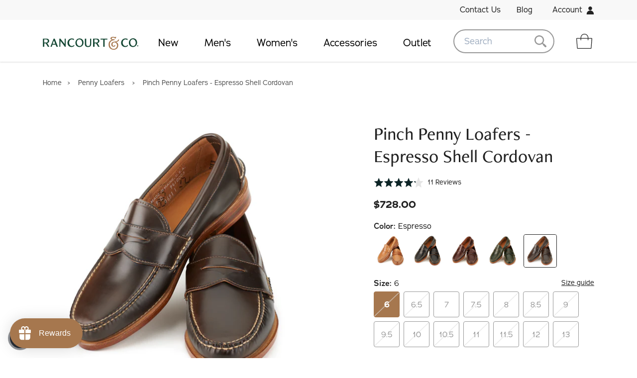

--- FILE ---
content_type: text/html; charset=utf-8
request_url: https://www.rancourtandcompany.com/collections/penny-loafers/products/pinch-penny-loafers-espresso-shell-cordovan
body_size: 66442
content:
<!doctype html>
<html class="no-js supports-no-cookies" lang="en">
<head>


  <meta charset="utf-8">
  <meta http-equiv="X-UA-Compatible" content="IE=edge">
  <meta name="viewport" content="width=device-width,initial-scale=1">
  <meta name="theme-color" content="#c4cdd5">
  <link rel="canonical" href="https://www.rancourtandcompany.com/products/pinch-penny-loafers-espresso-shell-cordovan"><link rel="shortcut icon" href="//www.rancourtandcompany.com/cdn/shop/files/favicon-rancourt_32x32.png?v=1613624508" type="image/png"><title>Pinch Penny Loafers - Espresso Shell Cordovan
| Rancourt &amp; Co.
| Men's Boots and Shoes</title><meta name="description" content="The beauty and durability of Horween Genuine Shell Cordovan is virtually unmatched in the world of leather. We have always found that the comfort and timeless style of our genuine handsewn penny loafers pairs perfectly with shell cordovan. The pinch penny is more refined than the beefroll while retaining that sophistic">


<meta property="og:site_name" content="Rancourt &amp; Co.">
<meta property="og:url" content="https://www.rancourtandcompany.com/products/pinch-penny-loafers-espresso-shell-cordovan">
<meta property="og:title" content="Pinch Penny Loafers - Espresso Shell Cordovan">
<meta property="og:type" content="product">
<meta property="og:description" content="The beauty and durability of Horween Genuine Shell Cordovan is virtually unmatched in the world of leather. We have always found that the comfort and timeless style of our genuine handsewn penny loafers pairs perfectly with shell cordovan. The pinch penny is more refined than the beefroll while retaining that sophistic"><meta property="product:availability" content="instock">
  <meta property="product:price:amount" content="728.00">
  <meta property="product:price:currency" content="USD"><meta property="og:image" content="http://www.rancourtandcompany.com/cdn/shop/products/ran2_11_143297.jpg?v=1606004733">
      <meta property="og:image:secure_url" content="https://www.rancourtandcompany.com/cdn/shop/products/ran2_11_143297.jpg?v=1606004733">
      <meta property="og:image:width" content="700">
      <meta property="og:image:height" content="699">
      <meta property="og:image:alt" content="Pinch Penny Loafers - Espresso Shell Cordovan"><meta property="og:image" content="http://www.rancourtandcompany.com/cdn/shop/products/ran2_11_143262.jpg?v=1606338546">
      <meta property="og:image:secure_url" content="https://www.rancourtandcompany.com/cdn/shop/products/ran2_11_143262.jpg?v=1606338546">
      <meta property="og:image:width" content="700">
      <meta property="og:image:height" content="709">
      <meta property="og:image:alt" content="Pinch Penny Loafers - Espresso Shell Cordovan"><meta property="og:image" content="http://www.rancourtandcompany.com/cdn/shop/products/ran2_11_143221.jpg?v=1606338546">
      <meta property="og:image:secure_url" content="https://www.rancourtandcompany.com/cdn/shop/products/ran2_11_143221.jpg?v=1606338546">
      <meta property="og:image:width" content="700">
      <meta property="og:image:height" content="700">
      <meta property="og:image:alt" content="Pinch Penny Loafers - Espresso Shell Cordovan">

<meta name="twitter:site" content="@rancourtco">
<meta name="twitter:card" content="summary_large_image">
<meta name="twitter:title" content="Pinch Penny Loafers - Espresso Shell Cordovan">
<meta name="twitter:description" content="The beauty and durability of Horween Genuine Shell Cordovan is virtually unmatched in the world of leather. We have always found that the comfort and timeless style of our genuine handsewn penny loafers pairs perfectly with shell cordovan. The pinch penny is more refined than the beefroll while retaining that sophistic">

  
<link type="text/css" href="//www.rancourtandcompany.com/cdn/shop/t/38/assets/layout.theme.css?v=16999626407303689041754944753" rel="stylesheet"><link rel="prefetch" href="//www.rancourtandcompany.com/cdn/shop/t/38/assets/template.gift_card.css?v=91357331115010628871754944753" as="style"><link rel="prefetch" href="//www.rancourtandcompany.com/cdn/shop/t/38/assets/template.password.css?v=132529428370999763841754944753" as="style">
  <style>
    
    

    

    :root {
      --color-accent: #c4cdd5;
      --color-body-text: #161d25;
      --color-main-background: #fff;
      --color-border: #849bb6;

      --font-heading: , ;
      --font-body: , ;
      --font-body-weight: ;
      --font-body-style: ;
      --font-body-bold-weight: bold;
    }
</style>


  <script>
    document.documentElement.className = document.documentElement.className.replace('no-js', '');

    window.theme = {
      strings: {
        addToCart: "Add to Cart",
        soldOut: "Sold Out",
        unavailable: "Unavailable"
      },
      moneyFormat: "${{amount}}"
    };
  </script>


  <link rel="stylesheet" href="https://use.typekit.net/odm0wpc.css">

  <script>window.performance && window.performance.mark && window.performance.mark('shopify.content_for_header.start');</script><meta name="facebook-domain-verification" content="sc0ixrnh8wpnrtzrqurlxey8nzfgy8">
<meta name="facebook-domain-verification" content="ipdi7qlxkiuicpgpnde0z0hx3mvcep">
<meta name="facebook-domain-verification" content="5ds2nvfm7u1lfe13j8munqn670p44d">
<meta id="shopify-digital-wallet" name="shopify-digital-wallet" content="/34954936452/digital_wallets/dialog">
<meta name="shopify-checkout-api-token" content="6a697c4413de5e2ba4e2503fc9003ac0">
<meta id="in-context-paypal-metadata" data-shop-id="34954936452" data-venmo-supported="true" data-environment="production" data-locale="en_US" data-paypal-v4="true" data-currency="USD">
<link rel="alternate" type="application/json+oembed" href="https://www.rancourtandcompany.com/products/pinch-penny-loafers-espresso-shell-cordovan.oembed">
<script async="async" src="/checkouts/internal/preloads.js?locale=en-US"></script>
<link rel="preconnect" href="https://shop.app" crossorigin="anonymous">
<script async="async" src="https://shop.app/checkouts/internal/preloads.js?locale=en-US&shop_id=34954936452" crossorigin="anonymous"></script>
<script id="apple-pay-shop-capabilities" type="application/json">{"shopId":34954936452,"countryCode":"US","currencyCode":"USD","merchantCapabilities":["supports3DS"],"merchantId":"gid:\/\/shopify\/Shop\/34954936452","merchantName":"Rancourt \u0026 Co.","requiredBillingContactFields":["postalAddress","email","phone"],"requiredShippingContactFields":["postalAddress","email","phone"],"shippingType":"shipping","supportedNetworks":["visa","masterCard","amex","discover","elo","jcb"],"total":{"type":"pending","label":"Rancourt \u0026 Co.","amount":"1.00"},"shopifyPaymentsEnabled":true,"supportsSubscriptions":true}</script>
<script id="shopify-features" type="application/json">{"accessToken":"6a697c4413de5e2ba4e2503fc9003ac0","betas":["rich-media-storefront-analytics"],"domain":"www.rancourtandcompany.com","predictiveSearch":true,"shopId":34954936452,"locale":"en"}</script>
<script>var Shopify = Shopify || {};
Shopify.shop = "rancourt-co.myshopify.com";
Shopify.locale = "en";
Shopify.currency = {"active":"USD","rate":"1.0"};
Shopify.country = "US";
Shopify.theme = {"name":"[CO+] Loop On-Store Integration v2","id":184656199812,"schema_name":"Starter theme","schema_version":"1.0.0","theme_store_id":null,"role":"main"};
Shopify.theme.handle = "null";
Shopify.theme.style = {"id":null,"handle":null};
Shopify.cdnHost = "www.rancourtandcompany.com/cdn";
Shopify.routes = Shopify.routes || {};
Shopify.routes.root = "/";</script>
<script type="module">!function(o){(o.Shopify=o.Shopify||{}).modules=!0}(window);</script>
<script>!function(o){function n(){var o=[];function n(){o.push(Array.prototype.slice.apply(arguments))}return n.q=o,n}var t=o.Shopify=o.Shopify||{};t.loadFeatures=n(),t.autoloadFeatures=n()}(window);</script>
<script>
  window.ShopifyPay = window.ShopifyPay || {};
  window.ShopifyPay.apiHost = "shop.app\/pay";
  window.ShopifyPay.redirectState = null;
</script>
<script id="shop-js-analytics" type="application/json">{"pageType":"product"}</script>
<script defer="defer" async type="module" src="//www.rancourtandcompany.com/cdn/shopifycloud/shop-js/modules/v2/client.init-shop-cart-sync_C5BV16lS.en.esm.js"></script>
<script defer="defer" async type="module" src="//www.rancourtandcompany.com/cdn/shopifycloud/shop-js/modules/v2/chunk.common_CygWptCX.esm.js"></script>
<script type="module">
  await import("//www.rancourtandcompany.com/cdn/shopifycloud/shop-js/modules/v2/client.init-shop-cart-sync_C5BV16lS.en.esm.js");
await import("//www.rancourtandcompany.com/cdn/shopifycloud/shop-js/modules/v2/chunk.common_CygWptCX.esm.js");

  window.Shopify.SignInWithShop?.initShopCartSync?.({"fedCMEnabled":true,"windoidEnabled":true});

</script>
<script>
  window.Shopify = window.Shopify || {};
  if (!window.Shopify.featureAssets) window.Shopify.featureAssets = {};
  window.Shopify.featureAssets['shop-js'] = {"shop-cart-sync":["modules/v2/client.shop-cart-sync_ZFArdW7E.en.esm.js","modules/v2/chunk.common_CygWptCX.esm.js"],"init-fed-cm":["modules/v2/client.init-fed-cm_CmiC4vf6.en.esm.js","modules/v2/chunk.common_CygWptCX.esm.js"],"shop-button":["modules/v2/client.shop-button_tlx5R9nI.en.esm.js","modules/v2/chunk.common_CygWptCX.esm.js"],"shop-cash-offers":["modules/v2/client.shop-cash-offers_DOA2yAJr.en.esm.js","modules/v2/chunk.common_CygWptCX.esm.js","modules/v2/chunk.modal_D71HUcav.esm.js"],"init-windoid":["modules/v2/client.init-windoid_sURxWdc1.en.esm.js","modules/v2/chunk.common_CygWptCX.esm.js"],"shop-toast-manager":["modules/v2/client.shop-toast-manager_ClPi3nE9.en.esm.js","modules/v2/chunk.common_CygWptCX.esm.js"],"init-shop-email-lookup-coordinator":["modules/v2/client.init-shop-email-lookup-coordinator_B8hsDcYM.en.esm.js","modules/v2/chunk.common_CygWptCX.esm.js"],"init-shop-cart-sync":["modules/v2/client.init-shop-cart-sync_C5BV16lS.en.esm.js","modules/v2/chunk.common_CygWptCX.esm.js"],"avatar":["modules/v2/client.avatar_BTnouDA3.en.esm.js"],"pay-button":["modules/v2/client.pay-button_FdsNuTd3.en.esm.js","modules/v2/chunk.common_CygWptCX.esm.js"],"init-customer-accounts":["modules/v2/client.init-customer-accounts_DxDtT_ad.en.esm.js","modules/v2/client.shop-login-button_C5VAVYt1.en.esm.js","modules/v2/chunk.common_CygWptCX.esm.js","modules/v2/chunk.modal_D71HUcav.esm.js"],"init-shop-for-new-customer-accounts":["modules/v2/client.init-shop-for-new-customer-accounts_ChsxoAhi.en.esm.js","modules/v2/client.shop-login-button_C5VAVYt1.en.esm.js","modules/v2/chunk.common_CygWptCX.esm.js","modules/v2/chunk.modal_D71HUcav.esm.js"],"shop-login-button":["modules/v2/client.shop-login-button_C5VAVYt1.en.esm.js","modules/v2/chunk.common_CygWptCX.esm.js","modules/v2/chunk.modal_D71HUcav.esm.js"],"init-customer-accounts-sign-up":["modules/v2/client.init-customer-accounts-sign-up_CPSyQ0Tj.en.esm.js","modules/v2/client.shop-login-button_C5VAVYt1.en.esm.js","modules/v2/chunk.common_CygWptCX.esm.js","modules/v2/chunk.modal_D71HUcav.esm.js"],"shop-follow-button":["modules/v2/client.shop-follow-button_Cva4Ekp9.en.esm.js","modules/v2/chunk.common_CygWptCX.esm.js","modules/v2/chunk.modal_D71HUcav.esm.js"],"checkout-modal":["modules/v2/client.checkout-modal_BPM8l0SH.en.esm.js","modules/v2/chunk.common_CygWptCX.esm.js","modules/v2/chunk.modal_D71HUcav.esm.js"],"lead-capture":["modules/v2/client.lead-capture_Bi8yE_yS.en.esm.js","modules/v2/chunk.common_CygWptCX.esm.js","modules/v2/chunk.modal_D71HUcav.esm.js"],"shop-login":["modules/v2/client.shop-login_D6lNrXab.en.esm.js","modules/v2/chunk.common_CygWptCX.esm.js","modules/v2/chunk.modal_D71HUcav.esm.js"],"payment-terms":["modules/v2/client.payment-terms_CZxnsJam.en.esm.js","modules/v2/chunk.common_CygWptCX.esm.js","modules/v2/chunk.modal_D71HUcav.esm.js"]};
</script>
<script>(function() {
  var isLoaded = false;
  function asyncLoad() {
    if (isLoaded) return;
    isLoaded = true;
    var urls = ["https:\/\/d3hw6dc1ow8pp2.cloudfront.net\/reviewsWidget.min.js?shop=rancourt-co.myshopify.com","\/\/d1liekpayvooaz.cloudfront.net\/apps\/customizery\/customizery.js?shop=rancourt-co.myshopify.com","https:\/\/cdn.shopify.com\/s\/files\/1\/0349\/5493\/6452\/t\/1\/assets\/affirmShopify.js?v=1607708240\u0026shop=rancourt-co.myshopify.com","https:\/\/cdn.shopify.com\/s\/files\/1\/0349\/5493\/6452\/t\/25\/assets\/loy_34954936452.js?v=1628106676\u0026shop=rancourt-co.myshopify.com","https:\/\/d37vui3hvxbbje.cloudfront.net\/assets\/presale.js?shop=rancourt-co.myshopify.com","https:\/\/chimpstatic.com\/mcjs-connected\/js\/users\/766275afc64718332df0fc4d2\/074266faae4eb2b215694da8b.js?shop=rancourt-co.myshopify.com","https:\/\/d3p29gcwgas9m8.cloudfront.net\/assets\/js\/index.js?shop=rancourt-co.myshopify.com","https:\/\/cdn.hextom.com\/js\/freeshippingbar.js?shop=rancourt-co.myshopify.com"];
    for (var i = 0; i < urls.length; i++) {
      var s = document.createElement('script');
      s.type = 'text/javascript';
      s.async = true;
      s.src = urls[i];
      var x = document.getElementsByTagName('script')[0];
      x.parentNode.insertBefore(s, x);
    }
  };
  if(window.attachEvent) {
    window.attachEvent('onload', asyncLoad);
  } else {
    window.addEventListener('load', asyncLoad, false);
  }
})();</script>
<script id="__st">var __st={"a":34954936452,"offset":-18000,"reqid":"fa9e3d2c-25b7-4dcb-abb9-fb9139a2e721-1768830360","pageurl":"www.rancourtandcompany.com\/collections\/penny-loafers\/products\/pinch-penny-loafers-espresso-shell-cordovan","u":"48e103be0b1d","p":"product","rtyp":"product","rid":5116309962884};</script>
<script>window.ShopifyPaypalV4VisibilityTracking = true;</script>
<script id="captcha-bootstrap">!function(){'use strict';const t='contact',e='account',n='new_comment',o=[[t,t],['blogs',n],['comments',n],[t,'customer']],c=[[e,'customer_login'],[e,'guest_login'],[e,'recover_customer_password'],[e,'create_customer']],r=t=>t.map((([t,e])=>`form[action*='/${t}']:not([data-nocaptcha='true']) input[name='form_type'][value='${e}']`)).join(','),a=t=>()=>t?[...document.querySelectorAll(t)].map((t=>t.form)):[];function s(){const t=[...o],e=r(t);return a(e)}const i='password',u='form_key',d=['recaptcha-v3-token','g-recaptcha-response','h-captcha-response',i],f=()=>{try{return window.sessionStorage}catch{return}},m='__shopify_v',_=t=>t.elements[u];function p(t,e,n=!1){try{const o=window.sessionStorage,c=JSON.parse(o.getItem(e)),{data:r}=function(t){const{data:e,action:n}=t;return t[m]||n?{data:e,action:n}:{data:t,action:n}}(c);for(const[e,n]of Object.entries(r))t.elements[e]&&(t.elements[e].value=n);n&&o.removeItem(e)}catch(o){console.error('form repopulation failed',{error:o})}}const l='form_type',E='cptcha';function T(t){t.dataset[E]=!0}const w=window,h=w.document,L='Shopify',v='ce_forms',y='captcha';let A=!1;((t,e)=>{const n=(g='f06e6c50-85a8-45c8-87d0-21a2b65856fe',I='https://cdn.shopify.com/shopifycloud/storefront-forms-hcaptcha/ce_storefront_forms_captcha_hcaptcha.v1.5.2.iife.js',D={infoText:'Protected by hCaptcha',privacyText:'Privacy',termsText:'Terms'},(t,e,n)=>{const o=w[L][v],c=o.bindForm;if(c)return c(t,g,e,D).then(n);var r;o.q.push([[t,g,e,D],n]),r=I,A||(h.body.append(Object.assign(h.createElement('script'),{id:'captcha-provider',async:!0,src:r})),A=!0)});var g,I,D;w[L]=w[L]||{},w[L][v]=w[L][v]||{},w[L][v].q=[],w[L][y]=w[L][y]||{},w[L][y].protect=function(t,e){n(t,void 0,e),T(t)},Object.freeze(w[L][y]),function(t,e,n,w,h,L){const[v,y,A,g]=function(t,e,n){const i=e?o:[],u=t?c:[],d=[...i,...u],f=r(d),m=r(i),_=r(d.filter((([t,e])=>n.includes(e))));return[a(f),a(m),a(_),s()]}(w,h,L),I=t=>{const e=t.target;return e instanceof HTMLFormElement?e:e&&e.form},D=t=>v().includes(t);t.addEventListener('submit',(t=>{const e=I(t);if(!e)return;const n=D(e)&&!e.dataset.hcaptchaBound&&!e.dataset.recaptchaBound,o=_(e),c=g().includes(e)&&(!o||!o.value);(n||c)&&t.preventDefault(),c&&!n&&(function(t){try{if(!f())return;!function(t){const e=f();if(!e)return;const n=_(t);if(!n)return;const o=n.value;o&&e.removeItem(o)}(t);const e=Array.from(Array(32),(()=>Math.random().toString(36)[2])).join('');!function(t,e){_(t)||t.append(Object.assign(document.createElement('input'),{type:'hidden',name:u})),t.elements[u].value=e}(t,e),function(t,e){const n=f();if(!n)return;const o=[...t.querySelectorAll(`input[type='${i}']`)].map((({name:t})=>t)),c=[...d,...o],r={};for(const[a,s]of new FormData(t).entries())c.includes(a)||(r[a]=s);n.setItem(e,JSON.stringify({[m]:1,action:t.action,data:r}))}(t,e)}catch(e){console.error('failed to persist form',e)}}(e),e.submit())}));const S=(t,e)=>{t&&!t.dataset[E]&&(n(t,e.some((e=>e===t))),T(t))};for(const o of['focusin','change'])t.addEventListener(o,(t=>{const e=I(t);D(e)&&S(e,y())}));const B=e.get('form_key'),M=e.get(l),P=B&&M;t.addEventListener('DOMContentLoaded',(()=>{const t=y();if(P)for(const e of t)e.elements[l].value===M&&p(e,B);[...new Set([...A(),...v().filter((t=>'true'===t.dataset.shopifyCaptcha))])].forEach((e=>S(e,t)))}))}(h,new URLSearchParams(w.location.search),n,t,e,['guest_login'])})(!0,!0)}();</script>
<script integrity="sha256-4kQ18oKyAcykRKYeNunJcIwy7WH5gtpwJnB7kiuLZ1E=" data-source-attribution="shopify.loadfeatures" defer="defer" src="//www.rancourtandcompany.com/cdn/shopifycloud/storefront/assets/storefront/load_feature-a0a9edcb.js" crossorigin="anonymous"></script>
<script crossorigin="anonymous" defer="defer" src="//www.rancourtandcompany.com/cdn/shopifycloud/storefront/assets/shopify_pay/storefront-65b4c6d7.js?v=20250812"></script>
<script data-source-attribution="shopify.dynamic_checkout.dynamic.init">var Shopify=Shopify||{};Shopify.PaymentButton=Shopify.PaymentButton||{isStorefrontPortableWallets:!0,init:function(){window.Shopify.PaymentButton.init=function(){};var t=document.createElement("script");t.src="https://www.rancourtandcompany.com/cdn/shopifycloud/portable-wallets/latest/portable-wallets.en.js",t.type="module",document.head.appendChild(t)}};
</script>
<script data-source-attribution="shopify.dynamic_checkout.buyer_consent">
  function portableWalletsHideBuyerConsent(e){var t=document.getElementById("shopify-buyer-consent"),n=document.getElementById("shopify-subscription-policy-button");t&&n&&(t.classList.add("hidden"),t.setAttribute("aria-hidden","true"),n.removeEventListener("click",e))}function portableWalletsShowBuyerConsent(e){var t=document.getElementById("shopify-buyer-consent"),n=document.getElementById("shopify-subscription-policy-button");t&&n&&(t.classList.remove("hidden"),t.removeAttribute("aria-hidden"),n.addEventListener("click",e))}window.Shopify?.PaymentButton&&(window.Shopify.PaymentButton.hideBuyerConsent=portableWalletsHideBuyerConsent,window.Shopify.PaymentButton.showBuyerConsent=portableWalletsShowBuyerConsent);
</script>
<script data-source-attribution="shopify.dynamic_checkout.cart.bootstrap">document.addEventListener("DOMContentLoaded",(function(){function t(){return document.querySelector("shopify-accelerated-checkout-cart, shopify-accelerated-checkout")}if(t())Shopify.PaymentButton.init();else{new MutationObserver((function(e,n){t()&&(Shopify.PaymentButton.init(),n.disconnect())})).observe(document.body,{childList:!0,subtree:!0})}}));
</script>
<link id="shopify-accelerated-checkout-styles" rel="stylesheet" media="screen" href="https://www.rancourtandcompany.com/cdn/shopifycloud/portable-wallets/latest/accelerated-checkout-backwards-compat.css" crossorigin="anonymous">
<style id="shopify-accelerated-checkout-cart">
        #shopify-buyer-consent {
  margin-top: 1em;
  display: inline-block;
  width: 100%;
}

#shopify-buyer-consent.hidden {
  display: none;
}

#shopify-subscription-policy-button {
  background: none;
  border: none;
  padding: 0;
  text-decoration: underline;
  font-size: inherit;
  cursor: pointer;
}

#shopify-subscription-policy-button::before {
  box-shadow: none;
}

      </style>

<script>window.performance && window.performance.mark && window.performance.mark('shopify.content_for_header.end');</script>

<!--begin-boost-pfs-filter-css-->
  <link rel="preload stylesheet" href="//www.rancourtandcompany.com/cdn/shop/t/38/assets/boost-pfs-instant-search.css?v=169989433812219567861754944753" as="style"><link href="//www.rancourtandcompany.com/cdn/shop/t/38/assets/boost-pfs-custom.css?v=168584634205803890791754944753" rel="stylesheet" type="text/css" media="all" />
<style data-id="boost-pfs-style" type="text/css">
    .boost-pfs-filter-option-title-text {font-weight: 600;text-transform: uppercase;}

   .boost-pfs-filter-tree-v .boost-pfs-filter-option-title-text:before {}
    .boost-pfs-filter-tree-v .boost-pfs-filter-option.boost-pfs-filter-option-collapsed .boost-pfs-filter-option-title-text:before {}
    .boost-pfs-filter-tree-h .boost-pfs-filter-option-title-heading:before {
      border-right-color: ;
      border-bottom-color: ;
    }

    .boost-pfs-filter-option-content .boost-pfs-filter-option-item-list .boost-pfs-filter-option-item button,
    .boost-pfs-filter-option-content .boost-pfs-filter-option-item-list .boost-pfs-filter-option-item .boost-pfs-filter-button,
    .boost-pfs-filter-option-range-amount input,
    .boost-pfs-filter-tree-v .boost-pfs-filter-refine-by .boost-pfs-filter-refine-by-items .refine-by-item,
    .boost-pfs-filter-refine-by-wrapper-v .boost-pfs-filter-refine-by .boost-pfs-filter-refine-by-items .refine-by-item,
    .boost-pfs-filter-refine-by .boost-pfs-filter-option-title,
    .boost-pfs-filter-refine-by .boost-pfs-filter-refine-by-items .refine-by-item>a,
    .boost-pfs-filter-refine-by>span,
    .boost-pfs-filter-clear,
    .boost-pfs-filter-clear-all{}

    .boost-pfs-filter-option-multi-level-collections .boost-pfs-filter-option-multi-level-list .boost-pfs-filter-option-item .boost-pfs-filter-button-arrow .boost-pfs-arrow:before,
    .boost-pfs-filter-option-multi-level-tag .boost-pfs-filter-option-multi-level-list .boost-pfs-filter-option-item .boost-pfs-filter-button-arrow .boost-pfs-arrow:before {}

    .boost-pfs-filter-refine-by .boost-pfs-filter-refine-by-items .refine-by-item .boost-pfs-filter-clear:before,
    .boost-pfs-filter-refine-by .boost-pfs-filter-refine-by-items .refine-by-item .boost-pfs-filter-clear:after {
      background: ;
    }

    .boost-pfs-filter-tree-mobile-button button,
    .boost-pfs-filter-top-sorting-mobile button {}
    .boost-pfs-filter-top-sorting-mobile button>span:after {}
  </style>
<!--end-boost-pfs-filter-css-->



<script type="text/javascript">
  window.Rivo = window.Rivo || {};
  window.Rivo.common = window.Rivo.common || {};
  window.Rivo.common.shop = {
    permanent_domain: 'rancourt-co.myshopify.com',
    currency: "USD",
    money_format: "${{amount}}",
    id: 34954936452
  };
  

  window.Rivo.common.template = 'product';
  window.Rivo.common.cart = {};
  window.Rivo.global_config = {"asset_urls":{"loy":{"api_js":"https:\/\/cdn.shopify.com\/s\/files\/1\/0194\/1736\/6592\/t\/1\/assets\/ba_rivo_api.js?v=1764090844","lp_js":"https:\/\/cdn.shopify.com\/s\/files\/1\/0194\/1736\/6592\/t\/1\/assets\/ba_rivo_lp.js?v=1764090843","lp_css":"https:\/\/cdn.shopify.com\/s\/files\/1\/0194\/1736\/6592\/t\/1\/assets\/ba_rivo_lp.css?v=1763487440","profile_js":"https:\/\/cdn.shopify.com\/s\/files\/1\/0194\/1736\/6592\/t\/1\/assets\/ba_rivo_profile.js?v=1764090842","profile_css":"https:\/\/cdn.shopify.com\/s\/files\/1\/0194\/1736\/6592\/t\/1\/assets\/ba_rivo_profile.css?v=1765147386","init_js":"https:\/\/cdn.shopify.com\/s\/files\/1\/0194\/1736\/6592\/t\/1\/assets\/ba_loy_init.js?v=1764090841","referrals_js":"https:\/\/cdn.shopify.com\/s\/files\/1\/0194\/1736\/6592\/t\/1\/assets\/ba_loy_referrals.js?v=1764090845","referrals_css":"https:\/\/cdn.shopify.com\/s\/files\/1\/0194\/1736\/6592\/t\/1\/assets\/ba_loy_referrals.css?v=1700287043","widget_js":"https:\/\/cdn.shopify.com\/s\/files\/1\/0037\/2110\/1430\/t\/963\/assets\/ba_loy_widget.js?v=1728252181","widget_css":"https:\/\/cdn.shopify.com\/s\/files\/1\/0194\/1736\/6592\/t\/1\/assets\/ba_loy_widget.css?v=1692840875","page_init_js":"https:\/\/cdn.shopify.com\/s\/files\/1\/0194\/1736\/6592\/t\/1\/assets\/ba_loy_page_init.js?v=1711433130","page_widget_js":"https:\/\/cdn.shopify.com\/s\/files\/1\/0194\/1736\/6592\/t\/1\/assets\/ba_loy_page_widget.js?v=1711432435","page_widget_css":"https:\/\/cdn.shopify.com\/s\/files\/1\/0194\/1736\/6592\/t\/1\/assets\/ba_loy_page.css?v=1693059047","page_preview_js":null,"app_proxy_applications_js":"https:\/\/cdn.shopify.com\/s\/files\/1\/0194\/1736\/6592\/t\/1\/assets\/app_proxy_application.js?v=1708835151"},"forms":{"init_js":"https:\/\/cdn.shopify.com\/s\/files\/1\/0194\/1736\/6592\/t\/1\/assets\/ba_forms_init.js?v=1711433134","widget_js":"https:\/\/cdn.shopify.com\/s\/files\/1\/0194\/1736\/6592\/t\/1\/assets\/ba_forms_widget.js?v=1711433135","forms_css":"https:\/\/cdn.shopify.com\/s\/files\/1\/0194\/1736\/6592\/t\/1\/assets\/ba_forms.css?v=1691714518"},"global":{"helper_js":"https:\/\/cdn.shopify.com\/s\/files\/1\/0194\/1736\/6592\/t\/1\/assets\/ba_tracking.js?v=1764090840"}},"proxy_paths":{"loy":"\/apps\/ba-loy","app_metrics":"\/apps\/ba-loy\/app_metrics"},"aat":["loy"],"pv":false,"sts":false,"bam":true,"batc":true,"fetch_url_to_string":false,"base_money_format":"${{amount}}","online_store_version":1,"loy_js_api_enabled":false,"hide_console_ad":false,"shopify_markets_enabled":false,"google_client_id":"105612801293-i27f7uh4jfd7tajl14hqbqlvd6dr5psc.apps.googleusercontent.com","multipass_v_token":false,"clear_latest_order_cache":false,"shop":{"id":34954936452,"name":"Rancourt \u0026 Co.","domain":"www.rancourtandcompany.com"},"theme_extension_local_assets":false};

  
    if (window.Rivo.common.template == 'product'){
      window.Rivo.common.product = {
        id: 5116309962884, price: 72800, handle: "pinch-penny-loafers-espresso-shell-cordovan", tags: null,
        available: true, title: "Pinch Penny Loafers - Espresso Shell Cordovan", variants: [{"id":34408784232580,"title":"8.5 \/ B \/ Espresso","option1":"8.5","option2":"B","option3":"Espresso","sku":"4501-03S-8.5B","requires_shipping":true,"taxable":true,"featured_image":{"id":17019525038212,"product_id":5116309962884,"position":1,"created_at":"2020-11-21T19:25:33-05:00","updated_at":"2020-11-21T19:25:33-05:00","alt":null,"width":700,"height":699,"src":"\/\/www.rancourtandcompany.com\/cdn\/shop\/products\/ran2_11_143297.jpg?v=1606004733","variant_ids":[34408784232580,34408784265348,34408784298116,34408784330884,34408784363652,34408784396420,34408784429188,34408784461956,34408784494724,34408784593028,34408784625796,34408784658564,34408784691332,34408784724100,34408784756868,34408784789636,34408784822404,34408784855172,34408784887940,34408784920708,34408784953476,34408784986244,34408785019012,34408785084548,34408785117316,34408785150084,34408785182852,34408785215620,34408785248388,34408785281156,34408785313924,34408785346692,34408785379460,34408785412228,34408785444996,34408785477764,34408785510532,34408785543300,34408785576068,34408785608836,34408785641604,34408785674372,34408785707140,34408785739908,34408785772676,34408785805444,34408785838212]},"available":false,"name":"Pinch Penny Loafers - Espresso Shell Cordovan - 8.5 \/ B \/ Espresso","public_title":"8.5 \/ B \/ Espresso","options":["8.5","B","Espresso"],"price":72800,"weight":1361,"compare_at_price":null,"inventory_management":"shopify","barcode":null,"featured_media":{"alt":null,"id":9196974243972,"position":1,"preview_image":{"aspect_ratio":1.001,"height":699,"width":700,"src":"\/\/www.rancourtandcompany.com\/cdn\/shop\/products\/ran2_11_143297.jpg?v=1606004733"}},"requires_selling_plan":false,"selling_plan_allocations":[]},{"id":34408784756868,"title":"8.5 \/ D \/ Espresso","option1":"8.5","option2":"D","option3":"Espresso","sku":"4501-03S-8.5D","requires_shipping":true,"taxable":true,"featured_image":{"id":17019525038212,"product_id":5116309962884,"position":1,"created_at":"2020-11-21T19:25:33-05:00","updated_at":"2020-11-21T19:25:33-05:00","alt":null,"width":700,"height":699,"src":"\/\/www.rancourtandcompany.com\/cdn\/shop\/products\/ran2_11_143297.jpg?v=1606004733","variant_ids":[34408784232580,34408784265348,34408784298116,34408784330884,34408784363652,34408784396420,34408784429188,34408784461956,34408784494724,34408784593028,34408784625796,34408784658564,34408784691332,34408784724100,34408784756868,34408784789636,34408784822404,34408784855172,34408784887940,34408784920708,34408784953476,34408784986244,34408785019012,34408785084548,34408785117316,34408785150084,34408785182852,34408785215620,34408785248388,34408785281156,34408785313924,34408785346692,34408785379460,34408785412228,34408785444996,34408785477764,34408785510532,34408785543300,34408785576068,34408785608836,34408785641604,34408785674372,34408785707140,34408785739908,34408785772676,34408785805444,34408785838212]},"available":false,"name":"Pinch Penny Loafers - Espresso Shell Cordovan - 8.5 \/ D \/ Espresso","public_title":"8.5 \/ D \/ Espresso","options":["8.5","D","Espresso"],"price":72800,"weight":1361,"compare_at_price":null,"inventory_management":"shopify","barcode":null,"featured_media":{"alt":null,"id":9196974243972,"position":1,"preview_image":{"aspect_ratio":1.001,"height":699,"width":700,"src":"\/\/www.rancourtandcompany.com\/cdn\/shop\/products\/ran2_11_143297.jpg?v=1606004733"}},"requires_selling_plan":false,"selling_plan_allocations":[]},{"id":34408785248388,"title":"8.5 \/ E \/ Espresso","option1":"8.5","option2":"E","option3":"Espresso","sku":"4501-03S-8.5E","requires_shipping":true,"taxable":true,"featured_image":{"id":17019525038212,"product_id":5116309962884,"position":1,"created_at":"2020-11-21T19:25:33-05:00","updated_at":"2020-11-21T19:25:33-05:00","alt":null,"width":700,"height":699,"src":"\/\/www.rancourtandcompany.com\/cdn\/shop\/products\/ran2_11_143297.jpg?v=1606004733","variant_ids":[34408784232580,34408784265348,34408784298116,34408784330884,34408784363652,34408784396420,34408784429188,34408784461956,34408784494724,34408784593028,34408784625796,34408784658564,34408784691332,34408784724100,34408784756868,34408784789636,34408784822404,34408784855172,34408784887940,34408784920708,34408784953476,34408784986244,34408785019012,34408785084548,34408785117316,34408785150084,34408785182852,34408785215620,34408785248388,34408785281156,34408785313924,34408785346692,34408785379460,34408785412228,34408785444996,34408785477764,34408785510532,34408785543300,34408785576068,34408785608836,34408785641604,34408785674372,34408785707140,34408785739908,34408785772676,34408785805444,34408785838212]},"available":false,"name":"Pinch Penny Loafers - Espresso Shell Cordovan - 8.5 \/ E \/ Espresso","public_title":"8.5 \/ E \/ Espresso","options":["8.5","E","Espresso"],"price":72800,"weight":1361,"compare_at_price":null,"inventory_management":"shopify","barcode":null,"featured_media":{"alt":null,"id":9196974243972,"position":1,"preview_image":{"aspect_ratio":1.001,"height":699,"width":700,"src":"\/\/www.rancourtandcompany.com\/cdn\/shop\/products\/ran2_11_143297.jpg?v=1606004733"}},"requires_selling_plan":false,"selling_plan_allocations":[]},{"id":34408785576068,"title":"8.5 \/ EE \/ Espresso","option1":"8.5","option2":"EE","option3":"Espresso","sku":"4501-03S-8.5EE","requires_shipping":true,"taxable":true,"featured_image":{"id":17019525038212,"product_id":5116309962884,"position":1,"created_at":"2020-11-21T19:25:33-05:00","updated_at":"2020-11-21T19:25:33-05:00","alt":null,"width":700,"height":699,"src":"\/\/www.rancourtandcompany.com\/cdn\/shop\/products\/ran2_11_143297.jpg?v=1606004733","variant_ids":[34408784232580,34408784265348,34408784298116,34408784330884,34408784363652,34408784396420,34408784429188,34408784461956,34408784494724,34408784593028,34408784625796,34408784658564,34408784691332,34408784724100,34408784756868,34408784789636,34408784822404,34408784855172,34408784887940,34408784920708,34408784953476,34408784986244,34408785019012,34408785084548,34408785117316,34408785150084,34408785182852,34408785215620,34408785248388,34408785281156,34408785313924,34408785346692,34408785379460,34408785412228,34408785444996,34408785477764,34408785510532,34408785543300,34408785576068,34408785608836,34408785641604,34408785674372,34408785707140,34408785739908,34408785772676,34408785805444,34408785838212]},"available":false,"name":"Pinch Penny Loafers - Espresso Shell Cordovan - 8.5 \/ EE \/ Espresso","public_title":"8.5 \/ EE \/ Espresso","options":["8.5","EE","Espresso"],"price":72800,"weight":1361,"compare_at_price":null,"inventory_management":"shopify","barcode":null,"featured_media":{"alt":null,"id":9196974243972,"position":1,"preview_image":{"aspect_ratio":1.001,"height":699,"width":700,"src":"\/\/www.rancourtandcompany.com\/cdn\/shop\/products\/ran2_11_143297.jpg?v=1606004733"}},"requires_selling_plan":false,"selling_plan_allocations":[]},{"id":34408784265348,"title":"9 \/ B \/ Espresso","option1":"9","option2":"B","option3":"Espresso","sku":"4501-03S-9B","requires_shipping":true,"taxable":true,"featured_image":{"id":17019525038212,"product_id":5116309962884,"position":1,"created_at":"2020-11-21T19:25:33-05:00","updated_at":"2020-11-21T19:25:33-05:00","alt":null,"width":700,"height":699,"src":"\/\/www.rancourtandcompany.com\/cdn\/shop\/products\/ran2_11_143297.jpg?v=1606004733","variant_ids":[34408784232580,34408784265348,34408784298116,34408784330884,34408784363652,34408784396420,34408784429188,34408784461956,34408784494724,34408784593028,34408784625796,34408784658564,34408784691332,34408784724100,34408784756868,34408784789636,34408784822404,34408784855172,34408784887940,34408784920708,34408784953476,34408784986244,34408785019012,34408785084548,34408785117316,34408785150084,34408785182852,34408785215620,34408785248388,34408785281156,34408785313924,34408785346692,34408785379460,34408785412228,34408785444996,34408785477764,34408785510532,34408785543300,34408785576068,34408785608836,34408785641604,34408785674372,34408785707140,34408785739908,34408785772676,34408785805444,34408785838212]},"available":false,"name":"Pinch Penny Loafers - Espresso Shell Cordovan - 9 \/ B \/ Espresso","public_title":"9 \/ B \/ Espresso","options":["9","B","Espresso"],"price":72800,"weight":1361,"compare_at_price":null,"inventory_management":"shopify","barcode":null,"featured_media":{"alt":null,"id":9196974243972,"position":1,"preview_image":{"aspect_ratio":1.001,"height":699,"width":700,"src":"\/\/www.rancourtandcompany.com\/cdn\/shop\/products\/ran2_11_143297.jpg?v=1606004733"}},"requires_selling_plan":false,"selling_plan_allocations":[]},{"id":34408784789636,"title":"9 \/ D \/ Espresso","option1":"9","option2":"D","option3":"Espresso","sku":"4501-03S-9D","requires_shipping":true,"taxable":true,"featured_image":{"id":17019525038212,"product_id":5116309962884,"position":1,"created_at":"2020-11-21T19:25:33-05:00","updated_at":"2020-11-21T19:25:33-05:00","alt":null,"width":700,"height":699,"src":"\/\/www.rancourtandcompany.com\/cdn\/shop\/products\/ran2_11_143297.jpg?v=1606004733","variant_ids":[34408784232580,34408784265348,34408784298116,34408784330884,34408784363652,34408784396420,34408784429188,34408784461956,34408784494724,34408784593028,34408784625796,34408784658564,34408784691332,34408784724100,34408784756868,34408784789636,34408784822404,34408784855172,34408784887940,34408784920708,34408784953476,34408784986244,34408785019012,34408785084548,34408785117316,34408785150084,34408785182852,34408785215620,34408785248388,34408785281156,34408785313924,34408785346692,34408785379460,34408785412228,34408785444996,34408785477764,34408785510532,34408785543300,34408785576068,34408785608836,34408785641604,34408785674372,34408785707140,34408785739908,34408785772676,34408785805444,34408785838212]},"available":false,"name":"Pinch Penny Loafers - Espresso Shell Cordovan - 9 \/ D \/ Espresso","public_title":"9 \/ D \/ Espresso","options":["9","D","Espresso"],"price":72800,"weight":1361,"compare_at_price":null,"inventory_management":"shopify","barcode":null,"featured_media":{"alt":null,"id":9196974243972,"position":1,"preview_image":{"aspect_ratio":1.001,"height":699,"width":700,"src":"\/\/www.rancourtandcompany.com\/cdn\/shop\/products\/ran2_11_143297.jpg?v=1606004733"}},"requires_selling_plan":false,"selling_plan_allocations":[]},{"id":34408785281156,"title":"9 \/ E \/ Espresso","option1":"9","option2":"E","option3":"Espresso","sku":"4501-03S-9E","requires_shipping":true,"taxable":true,"featured_image":{"id":17019525038212,"product_id":5116309962884,"position":1,"created_at":"2020-11-21T19:25:33-05:00","updated_at":"2020-11-21T19:25:33-05:00","alt":null,"width":700,"height":699,"src":"\/\/www.rancourtandcompany.com\/cdn\/shop\/products\/ran2_11_143297.jpg?v=1606004733","variant_ids":[34408784232580,34408784265348,34408784298116,34408784330884,34408784363652,34408784396420,34408784429188,34408784461956,34408784494724,34408784593028,34408784625796,34408784658564,34408784691332,34408784724100,34408784756868,34408784789636,34408784822404,34408784855172,34408784887940,34408784920708,34408784953476,34408784986244,34408785019012,34408785084548,34408785117316,34408785150084,34408785182852,34408785215620,34408785248388,34408785281156,34408785313924,34408785346692,34408785379460,34408785412228,34408785444996,34408785477764,34408785510532,34408785543300,34408785576068,34408785608836,34408785641604,34408785674372,34408785707140,34408785739908,34408785772676,34408785805444,34408785838212]},"available":false,"name":"Pinch Penny Loafers - Espresso Shell Cordovan - 9 \/ E \/ Espresso","public_title":"9 \/ E \/ Espresso","options":["9","E","Espresso"],"price":72800,"weight":1361,"compare_at_price":null,"inventory_management":"shopify","barcode":null,"featured_media":{"alt":null,"id":9196974243972,"position":1,"preview_image":{"aspect_ratio":1.001,"height":699,"width":700,"src":"\/\/www.rancourtandcompany.com\/cdn\/shop\/products\/ran2_11_143297.jpg?v=1606004733"}},"requires_selling_plan":false,"selling_plan_allocations":[]},{"id":34408785608836,"title":"9 \/ EE \/ Espresso","option1":"9","option2":"EE","option3":"Espresso","sku":"4501-03S-9EE","requires_shipping":true,"taxable":true,"featured_image":{"id":17019525038212,"product_id":5116309962884,"position":1,"created_at":"2020-11-21T19:25:33-05:00","updated_at":"2020-11-21T19:25:33-05:00","alt":null,"width":700,"height":699,"src":"\/\/www.rancourtandcompany.com\/cdn\/shop\/products\/ran2_11_143297.jpg?v=1606004733","variant_ids":[34408784232580,34408784265348,34408784298116,34408784330884,34408784363652,34408784396420,34408784429188,34408784461956,34408784494724,34408784593028,34408784625796,34408784658564,34408784691332,34408784724100,34408784756868,34408784789636,34408784822404,34408784855172,34408784887940,34408784920708,34408784953476,34408784986244,34408785019012,34408785084548,34408785117316,34408785150084,34408785182852,34408785215620,34408785248388,34408785281156,34408785313924,34408785346692,34408785379460,34408785412228,34408785444996,34408785477764,34408785510532,34408785543300,34408785576068,34408785608836,34408785641604,34408785674372,34408785707140,34408785739908,34408785772676,34408785805444,34408785838212]},"available":false,"name":"Pinch Penny Loafers - Espresso Shell Cordovan - 9 \/ EE \/ Espresso","public_title":"9 \/ EE \/ Espresso","options":["9","EE","Espresso"],"price":72800,"weight":1361,"compare_at_price":null,"inventory_management":"shopify","barcode":null,"featured_media":{"alt":null,"id":9196974243972,"position":1,"preview_image":{"aspect_ratio":1.001,"height":699,"width":700,"src":"\/\/www.rancourtandcompany.com\/cdn\/shop\/products\/ran2_11_143297.jpg?v=1606004733"}},"requires_selling_plan":false,"selling_plan_allocations":[]},{"id":34408784298116,"title":"9.5 \/ B \/ Espresso","option1":"9.5","option2":"B","option3":"Espresso","sku":"4501-03S-9.5B","requires_shipping":true,"taxable":true,"featured_image":{"id":17019525038212,"product_id":5116309962884,"position":1,"created_at":"2020-11-21T19:25:33-05:00","updated_at":"2020-11-21T19:25:33-05:00","alt":null,"width":700,"height":699,"src":"\/\/www.rancourtandcompany.com\/cdn\/shop\/products\/ran2_11_143297.jpg?v=1606004733","variant_ids":[34408784232580,34408784265348,34408784298116,34408784330884,34408784363652,34408784396420,34408784429188,34408784461956,34408784494724,34408784593028,34408784625796,34408784658564,34408784691332,34408784724100,34408784756868,34408784789636,34408784822404,34408784855172,34408784887940,34408784920708,34408784953476,34408784986244,34408785019012,34408785084548,34408785117316,34408785150084,34408785182852,34408785215620,34408785248388,34408785281156,34408785313924,34408785346692,34408785379460,34408785412228,34408785444996,34408785477764,34408785510532,34408785543300,34408785576068,34408785608836,34408785641604,34408785674372,34408785707140,34408785739908,34408785772676,34408785805444,34408785838212]},"available":false,"name":"Pinch Penny Loafers - Espresso Shell Cordovan - 9.5 \/ B \/ Espresso","public_title":"9.5 \/ B \/ Espresso","options":["9.5","B","Espresso"],"price":72800,"weight":1361,"compare_at_price":null,"inventory_management":"shopify","barcode":null,"featured_media":{"alt":null,"id":9196974243972,"position":1,"preview_image":{"aspect_ratio":1.001,"height":699,"width":700,"src":"\/\/www.rancourtandcompany.com\/cdn\/shop\/products\/ran2_11_143297.jpg?v=1606004733"}},"requires_selling_plan":false,"selling_plan_allocations":[]},{"id":34408784822404,"title":"9.5 \/ D \/ Espresso","option1":"9.5","option2":"D","option3":"Espresso","sku":"4501-03S-9.5D","requires_shipping":true,"taxable":true,"featured_image":{"id":17019525038212,"product_id":5116309962884,"position":1,"created_at":"2020-11-21T19:25:33-05:00","updated_at":"2020-11-21T19:25:33-05:00","alt":null,"width":700,"height":699,"src":"\/\/www.rancourtandcompany.com\/cdn\/shop\/products\/ran2_11_143297.jpg?v=1606004733","variant_ids":[34408784232580,34408784265348,34408784298116,34408784330884,34408784363652,34408784396420,34408784429188,34408784461956,34408784494724,34408784593028,34408784625796,34408784658564,34408784691332,34408784724100,34408784756868,34408784789636,34408784822404,34408784855172,34408784887940,34408784920708,34408784953476,34408784986244,34408785019012,34408785084548,34408785117316,34408785150084,34408785182852,34408785215620,34408785248388,34408785281156,34408785313924,34408785346692,34408785379460,34408785412228,34408785444996,34408785477764,34408785510532,34408785543300,34408785576068,34408785608836,34408785641604,34408785674372,34408785707140,34408785739908,34408785772676,34408785805444,34408785838212]},"available":false,"name":"Pinch Penny Loafers - Espresso Shell Cordovan - 9.5 \/ D \/ Espresso","public_title":"9.5 \/ D \/ Espresso","options":["9.5","D","Espresso"],"price":72800,"weight":1361,"compare_at_price":null,"inventory_management":"shopify","barcode":null,"featured_media":{"alt":null,"id":9196974243972,"position":1,"preview_image":{"aspect_ratio":1.001,"height":699,"width":700,"src":"\/\/www.rancourtandcompany.com\/cdn\/shop\/products\/ran2_11_143297.jpg?v=1606004733"}},"requires_selling_plan":false,"selling_plan_allocations":[]},{"id":34408785313924,"title":"9.5 \/ E \/ Espresso","option1":"9.5","option2":"E","option3":"Espresso","sku":"4501-03S-9.5E","requires_shipping":true,"taxable":true,"featured_image":{"id":17019525038212,"product_id":5116309962884,"position":1,"created_at":"2020-11-21T19:25:33-05:00","updated_at":"2020-11-21T19:25:33-05:00","alt":null,"width":700,"height":699,"src":"\/\/www.rancourtandcompany.com\/cdn\/shop\/products\/ran2_11_143297.jpg?v=1606004733","variant_ids":[34408784232580,34408784265348,34408784298116,34408784330884,34408784363652,34408784396420,34408784429188,34408784461956,34408784494724,34408784593028,34408784625796,34408784658564,34408784691332,34408784724100,34408784756868,34408784789636,34408784822404,34408784855172,34408784887940,34408784920708,34408784953476,34408784986244,34408785019012,34408785084548,34408785117316,34408785150084,34408785182852,34408785215620,34408785248388,34408785281156,34408785313924,34408785346692,34408785379460,34408785412228,34408785444996,34408785477764,34408785510532,34408785543300,34408785576068,34408785608836,34408785641604,34408785674372,34408785707140,34408785739908,34408785772676,34408785805444,34408785838212]},"available":false,"name":"Pinch Penny Loafers - Espresso Shell Cordovan - 9.5 \/ E \/ Espresso","public_title":"9.5 \/ E \/ Espresso","options":["9.5","E","Espresso"],"price":72800,"weight":1361,"compare_at_price":null,"inventory_management":"shopify","barcode":null,"featured_media":{"alt":null,"id":9196974243972,"position":1,"preview_image":{"aspect_ratio":1.001,"height":699,"width":700,"src":"\/\/www.rancourtandcompany.com\/cdn\/shop\/products\/ran2_11_143297.jpg?v=1606004733"}},"requires_selling_plan":false,"selling_plan_allocations":[]},{"id":34408785641604,"title":"9.5 \/ EE \/ Espresso","option1":"9.5","option2":"EE","option3":"Espresso","sku":"4501-03S-9.5EE","requires_shipping":true,"taxable":true,"featured_image":{"id":17019525038212,"product_id":5116309962884,"position":1,"created_at":"2020-11-21T19:25:33-05:00","updated_at":"2020-11-21T19:25:33-05:00","alt":null,"width":700,"height":699,"src":"\/\/www.rancourtandcompany.com\/cdn\/shop\/products\/ran2_11_143297.jpg?v=1606004733","variant_ids":[34408784232580,34408784265348,34408784298116,34408784330884,34408784363652,34408784396420,34408784429188,34408784461956,34408784494724,34408784593028,34408784625796,34408784658564,34408784691332,34408784724100,34408784756868,34408784789636,34408784822404,34408784855172,34408784887940,34408784920708,34408784953476,34408784986244,34408785019012,34408785084548,34408785117316,34408785150084,34408785182852,34408785215620,34408785248388,34408785281156,34408785313924,34408785346692,34408785379460,34408785412228,34408785444996,34408785477764,34408785510532,34408785543300,34408785576068,34408785608836,34408785641604,34408785674372,34408785707140,34408785739908,34408785772676,34408785805444,34408785838212]},"available":false,"name":"Pinch Penny Loafers - Espresso Shell Cordovan - 9.5 \/ EE \/ Espresso","public_title":"9.5 \/ EE \/ Espresso","options":["9.5","EE","Espresso"],"price":72800,"weight":1361,"compare_at_price":null,"inventory_management":"shopify","barcode":null,"featured_media":{"alt":null,"id":9196974243972,"position":1,"preview_image":{"aspect_ratio":1.001,"height":699,"width":700,"src":"\/\/www.rancourtandcompany.com\/cdn\/shop\/products\/ran2_11_143297.jpg?v=1606004733"}},"requires_selling_plan":false,"selling_plan_allocations":[]},{"id":34408784330884,"title":"10 \/ B \/ Espresso","option1":"10","option2":"B","option3":"Espresso","sku":"4501-03S-10B","requires_shipping":true,"taxable":true,"featured_image":{"id":17019525038212,"product_id":5116309962884,"position":1,"created_at":"2020-11-21T19:25:33-05:00","updated_at":"2020-11-21T19:25:33-05:00","alt":null,"width":700,"height":699,"src":"\/\/www.rancourtandcompany.com\/cdn\/shop\/products\/ran2_11_143297.jpg?v=1606004733","variant_ids":[34408784232580,34408784265348,34408784298116,34408784330884,34408784363652,34408784396420,34408784429188,34408784461956,34408784494724,34408784593028,34408784625796,34408784658564,34408784691332,34408784724100,34408784756868,34408784789636,34408784822404,34408784855172,34408784887940,34408784920708,34408784953476,34408784986244,34408785019012,34408785084548,34408785117316,34408785150084,34408785182852,34408785215620,34408785248388,34408785281156,34408785313924,34408785346692,34408785379460,34408785412228,34408785444996,34408785477764,34408785510532,34408785543300,34408785576068,34408785608836,34408785641604,34408785674372,34408785707140,34408785739908,34408785772676,34408785805444,34408785838212]},"available":false,"name":"Pinch Penny Loafers - Espresso Shell Cordovan - 10 \/ B \/ Espresso","public_title":"10 \/ B \/ Espresso","options":["10","B","Espresso"],"price":72800,"weight":1361,"compare_at_price":null,"inventory_management":"shopify","barcode":null,"featured_media":{"alt":null,"id":9196974243972,"position":1,"preview_image":{"aspect_ratio":1.001,"height":699,"width":700,"src":"\/\/www.rancourtandcompany.com\/cdn\/shop\/products\/ran2_11_143297.jpg?v=1606004733"}},"requires_selling_plan":false,"selling_plan_allocations":[]},{"id":34408784855172,"title":"10 \/ D \/ Espresso","option1":"10","option2":"D","option3":"Espresso","sku":"4501-03S-10D","requires_shipping":true,"taxable":true,"featured_image":{"id":17019525038212,"product_id":5116309962884,"position":1,"created_at":"2020-11-21T19:25:33-05:00","updated_at":"2020-11-21T19:25:33-05:00","alt":null,"width":700,"height":699,"src":"\/\/www.rancourtandcompany.com\/cdn\/shop\/products\/ran2_11_143297.jpg?v=1606004733","variant_ids":[34408784232580,34408784265348,34408784298116,34408784330884,34408784363652,34408784396420,34408784429188,34408784461956,34408784494724,34408784593028,34408784625796,34408784658564,34408784691332,34408784724100,34408784756868,34408784789636,34408784822404,34408784855172,34408784887940,34408784920708,34408784953476,34408784986244,34408785019012,34408785084548,34408785117316,34408785150084,34408785182852,34408785215620,34408785248388,34408785281156,34408785313924,34408785346692,34408785379460,34408785412228,34408785444996,34408785477764,34408785510532,34408785543300,34408785576068,34408785608836,34408785641604,34408785674372,34408785707140,34408785739908,34408785772676,34408785805444,34408785838212]},"available":false,"name":"Pinch Penny Loafers - Espresso Shell Cordovan - 10 \/ D \/ Espresso","public_title":"10 \/ D \/ Espresso","options":["10","D","Espresso"],"price":72800,"weight":1361,"compare_at_price":null,"inventory_management":"shopify","barcode":null,"featured_media":{"alt":null,"id":9196974243972,"position":1,"preview_image":{"aspect_ratio":1.001,"height":699,"width":700,"src":"\/\/www.rancourtandcompany.com\/cdn\/shop\/products\/ran2_11_143297.jpg?v=1606004733"}},"requires_selling_plan":false,"selling_plan_allocations":[]},{"id":34408785346692,"title":"10 \/ E \/ Espresso","option1":"10","option2":"E","option3":"Espresso","sku":"4501-03S-10E","requires_shipping":true,"taxable":true,"featured_image":{"id":17019525038212,"product_id":5116309962884,"position":1,"created_at":"2020-11-21T19:25:33-05:00","updated_at":"2020-11-21T19:25:33-05:00","alt":null,"width":700,"height":699,"src":"\/\/www.rancourtandcompany.com\/cdn\/shop\/products\/ran2_11_143297.jpg?v=1606004733","variant_ids":[34408784232580,34408784265348,34408784298116,34408784330884,34408784363652,34408784396420,34408784429188,34408784461956,34408784494724,34408784593028,34408784625796,34408784658564,34408784691332,34408784724100,34408784756868,34408784789636,34408784822404,34408784855172,34408784887940,34408784920708,34408784953476,34408784986244,34408785019012,34408785084548,34408785117316,34408785150084,34408785182852,34408785215620,34408785248388,34408785281156,34408785313924,34408785346692,34408785379460,34408785412228,34408785444996,34408785477764,34408785510532,34408785543300,34408785576068,34408785608836,34408785641604,34408785674372,34408785707140,34408785739908,34408785772676,34408785805444,34408785838212]},"available":false,"name":"Pinch Penny Loafers - Espresso Shell Cordovan - 10 \/ E \/ Espresso","public_title":"10 \/ E \/ Espresso","options":["10","E","Espresso"],"price":72800,"weight":1361,"compare_at_price":null,"inventory_management":"shopify","barcode":null,"featured_media":{"alt":null,"id":9196974243972,"position":1,"preview_image":{"aspect_ratio":1.001,"height":699,"width":700,"src":"\/\/www.rancourtandcompany.com\/cdn\/shop\/products\/ran2_11_143297.jpg?v=1606004733"}},"requires_selling_plan":false,"selling_plan_allocations":[]},{"id":34408785674372,"title":"10 \/ EE \/ Espresso","option1":"10","option2":"EE","option3":"Espresso","sku":"4501-03S-10EE","requires_shipping":true,"taxable":true,"featured_image":{"id":17019525038212,"product_id":5116309962884,"position":1,"created_at":"2020-11-21T19:25:33-05:00","updated_at":"2020-11-21T19:25:33-05:00","alt":null,"width":700,"height":699,"src":"\/\/www.rancourtandcompany.com\/cdn\/shop\/products\/ran2_11_143297.jpg?v=1606004733","variant_ids":[34408784232580,34408784265348,34408784298116,34408784330884,34408784363652,34408784396420,34408784429188,34408784461956,34408784494724,34408784593028,34408784625796,34408784658564,34408784691332,34408784724100,34408784756868,34408784789636,34408784822404,34408784855172,34408784887940,34408784920708,34408784953476,34408784986244,34408785019012,34408785084548,34408785117316,34408785150084,34408785182852,34408785215620,34408785248388,34408785281156,34408785313924,34408785346692,34408785379460,34408785412228,34408785444996,34408785477764,34408785510532,34408785543300,34408785576068,34408785608836,34408785641604,34408785674372,34408785707140,34408785739908,34408785772676,34408785805444,34408785838212]},"available":false,"name":"Pinch Penny Loafers - Espresso Shell Cordovan - 10 \/ EE \/ Espresso","public_title":"10 \/ EE \/ Espresso","options":["10","EE","Espresso"],"price":72800,"weight":1361,"compare_at_price":null,"inventory_management":"shopify","barcode":null,"featured_media":{"alt":null,"id":9196974243972,"position":1,"preview_image":{"aspect_ratio":1.001,"height":699,"width":700,"src":"\/\/www.rancourtandcompany.com\/cdn\/shop\/products\/ran2_11_143297.jpg?v=1606004733"}},"requires_selling_plan":false,"selling_plan_allocations":[]},{"id":34408784363652,"title":"10.5 \/ B \/ Espresso","option1":"10.5","option2":"B","option3":"Espresso","sku":"4501-03S-10.5B","requires_shipping":true,"taxable":true,"featured_image":{"id":17019525038212,"product_id":5116309962884,"position":1,"created_at":"2020-11-21T19:25:33-05:00","updated_at":"2020-11-21T19:25:33-05:00","alt":null,"width":700,"height":699,"src":"\/\/www.rancourtandcompany.com\/cdn\/shop\/products\/ran2_11_143297.jpg?v=1606004733","variant_ids":[34408784232580,34408784265348,34408784298116,34408784330884,34408784363652,34408784396420,34408784429188,34408784461956,34408784494724,34408784593028,34408784625796,34408784658564,34408784691332,34408784724100,34408784756868,34408784789636,34408784822404,34408784855172,34408784887940,34408784920708,34408784953476,34408784986244,34408785019012,34408785084548,34408785117316,34408785150084,34408785182852,34408785215620,34408785248388,34408785281156,34408785313924,34408785346692,34408785379460,34408785412228,34408785444996,34408785477764,34408785510532,34408785543300,34408785576068,34408785608836,34408785641604,34408785674372,34408785707140,34408785739908,34408785772676,34408785805444,34408785838212]},"available":false,"name":"Pinch Penny Loafers - Espresso Shell Cordovan - 10.5 \/ B \/ Espresso","public_title":"10.5 \/ B \/ Espresso","options":["10.5","B","Espresso"],"price":72800,"weight":1361,"compare_at_price":null,"inventory_management":"shopify","barcode":null,"featured_media":{"alt":null,"id":9196974243972,"position":1,"preview_image":{"aspect_ratio":1.001,"height":699,"width":700,"src":"\/\/www.rancourtandcompany.com\/cdn\/shop\/products\/ran2_11_143297.jpg?v=1606004733"}},"requires_selling_plan":false,"selling_plan_allocations":[]},{"id":34408784887940,"title":"10.5 \/ D \/ Espresso","option1":"10.5","option2":"D","option3":"Espresso","sku":"4501-03S-10.5D","requires_shipping":true,"taxable":true,"featured_image":{"id":17019525038212,"product_id":5116309962884,"position":1,"created_at":"2020-11-21T19:25:33-05:00","updated_at":"2020-11-21T19:25:33-05:00","alt":null,"width":700,"height":699,"src":"\/\/www.rancourtandcompany.com\/cdn\/shop\/products\/ran2_11_143297.jpg?v=1606004733","variant_ids":[34408784232580,34408784265348,34408784298116,34408784330884,34408784363652,34408784396420,34408784429188,34408784461956,34408784494724,34408784593028,34408784625796,34408784658564,34408784691332,34408784724100,34408784756868,34408784789636,34408784822404,34408784855172,34408784887940,34408784920708,34408784953476,34408784986244,34408785019012,34408785084548,34408785117316,34408785150084,34408785182852,34408785215620,34408785248388,34408785281156,34408785313924,34408785346692,34408785379460,34408785412228,34408785444996,34408785477764,34408785510532,34408785543300,34408785576068,34408785608836,34408785641604,34408785674372,34408785707140,34408785739908,34408785772676,34408785805444,34408785838212]},"available":false,"name":"Pinch Penny Loafers - Espresso Shell Cordovan - 10.5 \/ D \/ Espresso","public_title":"10.5 \/ D \/ Espresso","options":["10.5","D","Espresso"],"price":72800,"weight":1361,"compare_at_price":null,"inventory_management":"shopify","barcode":null,"featured_media":{"alt":null,"id":9196974243972,"position":1,"preview_image":{"aspect_ratio":1.001,"height":699,"width":700,"src":"\/\/www.rancourtandcompany.com\/cdn\/shop\/products\/ran2_11_143297.jpg?v=1606004733"}},"requires_selling_plan":false,"selling_plan_allocations":[]},{"id":34408785379460,"title":"10.5 \/ E \/ Espresso","option1":"10.5","option2":"E","option3":"Espresso","sku":"4501-03S-10.5E","requires_shipping":true,"taxable":true,"featured_image":{"id":17019525038212,"product_id":5116309962884,"position":1,"created_at":"2020-11-21T19:25:33-05:00","updated_at":"2020-11-21T19:25:33-05:00","alt":null,"width":700,"height":699,"src":"\/\/www.rancourtandcompany.com\/cdn\/shop\/products\/ran2_11_143297.jpg?v=1606004733","variant_ids":[34408784232580,34408784265348,34408784298116,34408784330884,34408784363652,34408784396420,34408784429188,34408784461956,34408784494724,34408784593028,34408784625796,34408784658564,34408784691332,34408784724100,34408784756868,34408784789636,34408784822404,34408784855172,34408784887940,34408784920708,34408784953476,34408784986244,34408785019012,34408785084548,34408785117316,34408785150084,34408785182852,34408785215620,34408785248388,34408785281156,34408785313924,34408785346692,34408785379460,34408785412228,34408785444996,34408785477764,34408785510532,34408785543300,34408785576068,34408785608836,34408785641604,34408785674372,34408785707140,34408785739908,34408785772676,34408785805444,34408785838212]},"available":false,"name":"Pinch Penny Loafers - Espresso Shell Cordovan - 10.5 \/ E \/ Espresso","public_title":"10.5 \/ E \/ Espresso","options":["10.5","E","Espresso"],"price":72800,"weight":1361,"compare_at_price":null,"inventory_management":"shopify","barcode":null,"featured_media":{"alt":null,"id":9196974243972,"position":1,"preview_image":{"aspect_ratio":1.001,"height":699,"width":700,"src":"\/\/www.rancourtandcompany.com\/cdn\/shop\/products\/ran2_11_143297.jpg?v=1606004733"}},"requires_selling_plan":false,"selling_plan_allocations":[]},{"id":34408785707140,"title":"10.5 \/ EE \/ Espresso","option1":"10.5","option2":"EE","option3":"Espresso","sku":"4501-03S-10.5EE","requires_shipping":true,"taxable":true,"featured_image":{"id":17019525038212,"product_id":5116309962884,"position":1,"created_at":"2020-11-21T19:25:33-05:00","updated_at":"2020-11-21T19:25:33-05:00","alt":null,"width":700,"height":699,"src":"\/\/www.rancourtandcompany.com\/cdn\/shop\/products\/ran2_11_143297.jpg?v=1606004733","variant_ids":[34408784232580,34408784265348,34408784298116,34408784330884,34408784363652,34408784396420,34408784429188,34408784461956,34408784494724,34408784593028,34408784625796,34408784658564,34408784691332,34408784724100,34408784756868,34408784789636,34408784822404,34408784855172,34408784887940,34408784920708,34408784953476,34408784986244,34408785019012,34408785084548,34408785117316,34408785150084,34408785182852,34408785215620,34408785248388,34408785281156,34408785313924,34408785346692,34408785379460,34408785412228,34408785444996,34408785477764,34408785510532,34408785543300,34408785576068,34408785608836,34408785641604,34408785674372,34408785707140,34408785739908,34408785772676,34408785805444,34408785838212]},"available":false,"name":"Pinch Penny Loafers - Espresso Shell Cordovan - 10.5 \/ EE \/ Espresso","public_title":"10.5 \/ EE \/ Espresso","options":["10.5","EE","Espresso"],"price":72800,"weight":1361,"compare_at_price":null,"inventory_management":"shopify","barcode":null,"featured_media":{"alt":null,"id":9196974243972,"position":1,"preview_image":{"aspect_ratio":1.001,"height":699,"width":700,"src":"\/\/www.rancourtandcompany.com\/cdn\/shop\/products\/ran2_11_143297.jpg?v=1606004733"}},"requires_selling_plan":false,"selling_plan_allocations":[]},{"id":34408784396420,"title":"11 \/ B \/ Espresso","option1":"11","option2":"B","option3":"Espresso","sku":"4501-03S-11B","requires_shipping":true,"taxable":true,"featured_image":{"id":17019525038212,"product_id":5116309962884,"position":1,"created_at":"2020-11-21T19:25:33-05:00","updated_at":"2020-11-21T19:25:33-05:00","alt":null,"width":700,"height":699,"src":"\/\/www.rancourtandcompany.com\/cdn\/shop\/products\/ran2_11_143297.jpg?v=1606004733","variant_ids":[34408784232580,34408784265348,34408784298116,34408784330884,34408784363652,34408784396420,34408784429188,34408784461956,34408784494724,34408784593028,34408784625796,34408784658564,34408784691332,34408784724100,34408784756868,34408784789636,34408784822404,34408784855172,34408784887940,34408784920708,34408784953476,34408784986244,34408785019012,34408785084548,34408785117316,34408785150084,34408785182852,34408785215620,34408785248388,34408785281156,34408785313924,34408785346692,34408785379460,34408785412228,34408785444996,34408785477764,34408785510532,34408785543300,34408785576068,34408785608836,34408785641604,34408785674372,34408785707140,34408785739908,34408785772676,34408785805444,34408785838212]},"available":false,"name":"Pinch Penny Loafers - Espresso Shell Cordovan - 11 \/ B \/ Espresso","public_title":"11 \/ B \/ Espresso","options":["11","B","Espresso"],"price":72800,"weight":1361,"compare_at_price":null,"inventory_management":"shopify","barcode":null,"featured_media":{"alt":null,"id":9196974243972,"position":1,"preview_image":{"aspect_ratio":1.001,"height":699,"width":700,"src":"\/\/www.rancourtandcompany.com\/cdn\/shop\/products\/ran2_11_143297.jpg?v=1606004733"}},"requires_selling_plan":false,"selling_plan_allocations":[]},{"id":34408784920708,"title":"11 \/ D \/ Espresso","option1":"11","option2":"D","option3":"Espresso","sku":"4501-03S-11D","requires_shipping":true,"taxable":true,"featured_image":{"id":17019525038212,"product_id":5116309962884,"position":1,"created_at":"2020-11-21T19:25:33-05:00","updated_at":"2020-11-21T19:25:33-05:00","alt":null,"width":700,"height":699,"src":"\/\/www.rancourtandcompany.com\/cdn\/shop\/products\/ran2_11_143297.jpg?v=1606004733","variant_ids":[34408784232580,34408784265348,34408784298116,34408784330884,34408784363652,34408784396420,34408784429188,34408784461956,34408784494724,34408784593028,34408784625796,34408784658564,34408784691332,34408784724100,34408784756868,34408784789636,34408784822404,34408784855172,34408784887940,34408784920708,34408784953476,34408784986244,34408785019012,34408785084548,34408785117316,34408785150084,34408785182852,34408785215620,34408785248388,34408785281156,34408785313924,34408785346692,34408785379460,34408785412228,34408785444996,34408785477764,34408785510532,34408785543300,34408785576068,34408785608836,34408785641604,34408785674372,34408785707140,34408785739908,34408785772676,34408785805444,34408785838212]},"available":false,"name":"Pinch Penny Loafers - Espresso Shell Cordovan - 11 \/ D \/ Espresso","public_title":"11 \/ D \/ Espresso","options":["11","D","Espresso"],"price":72800,"weight":1361,"compare_at_price":null,"inventory_management":"shopify","barcode":null,"featured_media":{"alt":null,"id":9196974243972,"position":1,"preview_image":{"aspect_ratio":1.001,"height":699,"width":700,"src":"\/\/www.rancourtandcompany.com\/cdn\/shop\/products\/ran2_11_143297.jpg?v=1606004733"}},"requires_selling_plan":false,"selling_plan_allocations":[]},{"id":34408785412228,"title":"11 \/ E \/ Espresso","option1":"11","option2":"E","option3":"Espresso","sku":"4501-03S-11E","requires_shipping":true,"taxable":true,"featured_image":{"id":17019525038212,"product_id":5116309962884,"position":1,"created_at":"2020-11-21T19:25:33-05:00","updated_at":"2020-11-21T19:25:33-05:00","alt":null,"width":700,"height":699,"src":"\/\/www.rancourtandcompany.com\/cdn\/shop\/products\/ran2_11_143297.jpg?v=1606004733","variant_ids":[34408784232580,34408784265348,34408784298116,34408784330884,34408784363652,34408784396420,34408784429188,34408784461956,34408784494724,34408784593028,34408784625796,34408784658564,34408784691332,34408784724100,34408784756868,34408784789636,34408784822404,34408784855172,34408784887940,34408784920708,34408784953476,34408784986244,34408785019012,34408785084548,34408785117316,34408785150084,34408785182852,34408785215620,34408785248388,34408785281156,34408785313924,34408785346692,34408785379460,34408785412228,34408785444996,34408785477764,34408785510532,34408785543300,34408785576068,34408785608836,34408785641604,34408785674372,34408785707140,34408785739908,34408785772676,34408785805444,34408785838212]},"available":false,"name":"Pinch Penny Loafers - Espresso Shell Cordovan - 11 \/ E \/ Espresso","public_title":"11 \/ E \/ Espresso","options":["11","E","Espresso"],"price":72800,"weight":1361,"compare_at_price":null,"inventory_management":"shopify","barcode":null,"featured_media":{"alt":null,"id":9196974243972,"position":1,"preview_image":{"aspect_ratio":1.001,"height":699,"width":700,"src":"\/\/www.rancourtandcompany.com\/cdn\/shop\/products\/ran2_11_143297.jpg?v=1606004733"}},"requires_selling_plan":false,"selling_plan_allocations":[]},{"id":34408785739908,"title":"11 \/ EE \/ Espresso","option1":"11","option2":"EE","option3":"Espresso","sku":"4501-03S-11EE","requires_shipping":true,"taxable":true,"featured_image":{"id":17019525038212,"product_id":5116309962884,"position":1,"created_at":"2020-11-21T19:25:33-05:00","updated_at":"2020-11-21T19:25:33-05:00","alt":null,"width":700,"height":699,"src":"\/\/www.rancourtandcompany.com\/cdn\/shop\/products\/ran2_11_143297.jpg?v=1606004733","variant_ids":[34408784232580,34408784265348,34408784298116,34408784330884,34408784363652,34408784396420,34408784429188,34408784461956,34408784494724,34408784593028,34408784625796,34408784658564,34408784691332,34408784724100,34408784756868,34408784789636,34408784822404,34408784855172,34408784887940,34408784920708,34408784953476,34408784986244,34408785019012,34408785084548,34408785117316,34408785150084,34408785182852,34408785215620,34408785248388,34408785281156,34408785313924,34408785346692,34408785379460,34408785412228,34408785444996,34408785477764,34408785510532,34408785543300,34408785576068,34408785608836,34408785641604,34408785674372,34408785707140,34408785739908,34408785772676,34408785805444,34408785838212]},"available":false,"name":"Pinch Penny Loafers - Espresso Shell Cordovan - 11 \/ EE \/ Espresso","public_title":"11 \/ EE \/ Espresso","options":["11","EE","Espresso"],"price":72800,"weight":1361,"compare_at_price":null,"inventory_management":"shopify","barcode":null,"featured_media":{"alt":null,"id":9196974243972,"position":1,"preview_image":{"aspect_ratio":1.001,"height":699,"width":700,"src":"\/\/www.rancourtandcompany.com\/cdn\/shop\/products\/ran2_11_143297.jpg?v=1606004733"}},"requires_selling_plan":false,"selling_plan_allocations":[]},{"id":34408784429188,"title":"11.5 \/ B \/ Espresso","option1":"11.5","option2":"B","option3":"Espresso","sku":"4501-03S-11.5B","requires_shipping":true,"taxable":true,"featured_image":{"id":17019525038212,"product_id":5116309962884,"position":1,"created_at":"2020-11-21T19:25:33-05:00","updated_at":"2020-11-21T19:25:33-05:00","alt":null,"width":700,"height":699,"src":"\/\/www.rancourtandcompany.com\/cdn\/shop\/products\/ran2_11_143297.jpg?v=1606004733","variant_ids":[34408784232580,34408784265348,34408784298116,34408784330884,34408784363652,34408784396420,34408784429188,34408784461956,34408784494724,34408784593028,34408784625796,34408784658564,34408784691332,34408784724100,34408784756868,34408784789636,34408784822404,34408784855172,34408784887940,34408784920708,34408784953476,34408784986244,34408785019012,34408785084548,34408785117316,34408785150084,34408785182852,34408785215620,34408785248388,34408785281156,34408785313924,34408785346692,34408785379460,34408785412228,34408785444996,34408785477764,34408785510532,34408785543300,34408785576068,34408785608836,34408785641604,34408785674372,34408785707140,34408785739908,34408785772676,34408785805444,34408785838212]},"available":false,"name":"Pinch Penny Loafers - Espresso Shell Cordovan - 11.5 \/ B \/ Espresso","public_title":"11.5 \/ B \/ Espresso","options":["11.5","B","Espresso"],"price":72800,"weight":1361,"compare_at_price":null,"inventory_management":"shopify","barcode":null,"featured_media":{"alt":null,"id":9196974243972,"position":1,"preview_image":{"aspect_ratio":1.001,"height":699,"width":700,"src":"\/\/www.rancourtandcompany.com\/cdn\/shop\/products\/ran2_11_143297.jpg?v=1606004733"}},"requires_selling_plan":false,"selling_plan_allocations":[]},{"id":34408784953476,"title":"11.5 \/ D \/ Espresso","option1":"11.5","option2":"D","option3":"Espresso","sku":"4501-03S-11.5D","requires_shipping":true,"taxable":true,"featured_image":{"id":17019525038212,"product_id":5116309962884,"position":1,"created_at":"2020-11-21T19:25:33-05:00","updated_at":"2020-11-21T19:25:33-05:00","alt":null,"width":700,"height":699,"src":"\/\/www.rancourtandcompany.com\/cdn\/shop\/products\/ran2_11_143297.jpg?v=1606004733","variant_ids":[34408784232580,34408784265348,34408784298116,34408784330884,34408784363652,34408784396420,34408784429188,34408784461956,34408784494724,34408784593028,34408784625796,34408784658564,34408784691332,34408784724100,34408784756868,34408784789636,34408784822404,34408784855172,34408784887940,34408784920708,34408784953476,34408784986244,34408785019012,34408785084548,34408785117316,34408785150084,34408785182852,34408785215620,34408785248388,34408785281156,34408785313924,34408785346692,34408785379460,34408785412228,34408785444996,34408785477764,34408785510532,34408785543300,34408785576068,34408785608836,34408785641604,34408785674372,34408785707140,34408785739908,34408785772676,34408785805444,34408785838212]},"available":false,"name":"Pinch Penny Loafers - Espresso Shell Cordovan - 11.5 \/ D \/ Espresso","public_title":"11.5 \/ D \/ Espresso","options":["11.5","D","Espresso"],"price":72800,"weight":1361,"compare_at_price":null,"inventory_management":"shopify","barcode":null,"featured_media":{"alt":null,"id":9196974243972,"position":1,"preview_image":{"aspect_ratio":1.001,"height":699,"width":700,"src":"\/\/www.rancourtandcompany.com\/cdn\/shop\/products\/ran2_11_143297.jpg?v=1606004733"}},"requires_selling_plan":false,"selling_plan_allocations":[]},{"id":34408785444996,"title":"11.5 \/ E \/ Espresso","option1":"11.5","option2":"E","option3":"Espresso","sku":"4501-03S-11.5E","requires_shipping":true,"taxable":true,"featured_image":{"id":17019525038212,"product_id":5116309962884,"position":1,"created_at":"2020-11-21T19:25:33-05:00","updated_at":"2020-11-21T19:25:33-05:00","alt":null,"width":700,"height":699,"src":"\/\/www.rancourtandcompany.com\/cdn\/shop\/products\/ran2_11_143297.jpg?v=1606004733","variant_ids":[34408784232580,34408784265348,34408784298116,34408784330884,34408784363652,34408784396420,34408784429188,34408784461956,34408784494724,34408784593028,34408784625796,34408784658564,34408784691332,34408784724100,34408784756868,34408784789636,34408784822404,34408784855172,34408784887940,34408784920708,34408784953476,34408784986244,34408785019012,34408785084548,34408785117316,34408785150084,34408785182852,34408785215620,34408785248388,34408785281156,34408785313924,34408785346692,34408785379460,34408785412228,34408785444996,34408785477764,34408785510532,34408785543300,34408785576068,34408785608836,34408785641604,34408785674372,34408785707140,34408785739908,34408785772676,34408785805444,34408785838212]},"available":false,"name":"Pinch Penny Loafers - Espresso Shell Cordovan - 11.5 \/ E \/ Espresso","public_title":"11.5 \/ E \/ Espresso","options":["11.5","E","Espresso"],"price":72800,"weight":1361,"compare_at_price":null,"inventory_management":"shopify","barcode":null,"featured_media":{"alt":null,"id":9196974243972,"position":1,"preview_image":{"aspect_ratio":1.001,"height":699,"width":700,"src":"\/\/www.rancourtandcompany.com\/cdn\/shop\/products\/ran2_11_143297.jpg?v=1606004733"}},"requires_selling_plan":false,"selling_plan_allocations":[]},{"id":34408785772676,"title":"11.5 \/ EE \/ Espresso","option1":"11.5","option2":"EE","option3":"Espresso","sku":"4501-03S-11.5EE","requires_shipping":true,"taxable":true,"featured_image":{"id":17019525038212,"product_id":5116309962884,"position":1,"created_at":"2020-11-21T19:25:33-05:00","updated_at":"2020-11-21T19:25:33-05:00","alt":null,"width":700,"height":699,"src":"\/\/www.rancourtandcompany.com\/cdn\/shop\/products\/ran2_11_143297.jpg?v=1606004733","variant_ids":[34408784232580,34408784265348,34408784298116,34408784330884,34408784363652,34408784396420,34408784429188,34408784461956,34408784494724,34408784593028,34408784625796,34408784658564,34408784691332,34408784724100,34408784756868,34408784789636,34408784822404,34408784855172,34408784887940,34408784920708,34408784953476,34408784986244,34408785019012,34408785084548,34408785117316,34408785150084,34408785182852,34408785215620,34408785248388,34408785281156,34408785313924,34408785346692,34408785379460,34408785412228,34408785444996,34408785477764,34408785510532,34408785543300,34408785576068,34408785608836,34408785641604,34408785674372,34408785707140,34408785739908,34408785772676,34408785805444,34408785838212]},"available":false,"name":"Pinch Penny Loafers - Espresso Shell Cordovan - 11.5 \/ EE \/ Espresso","public_title":"11.5 \/ EE \/ Espresso","options":["11.5","EE","Espresso"],"price":72800,"weight":1361,"compare_at_price":null,"inventory_management":"shopify","barcode":null,"featured_media":{"alt":null,"id":9196974243972,"position":1,"preview_image":{"aspect_ratio":1.001,"height":699,"width":700,"src":"\/\/www.rancourtandcompany.com\/cdn\/shop\/products\/ran2_11_143297.jpg?v=1606004733"}},"requires_selling_plan":false,"selling_plan_allocations":[]},{"id":34408784461956,"title":"12 \/ B \/ Espresso","option1":"12","option2":"B","option3":"Espresso","sku":"4501-03S-12B","requires_shipping":true,"taxable":true,"featured_image":{"id":17019525038212,"product_id":5116309962884,"position":1,"created_at":"2020-11-21T19:25:33-05:00","updated_at":"2020-11-21T19:25:33-05:00","alt":null,"width":700,"height":699,"src":"\/\/www.rancourtandcompany.com\/cdn\/shop\/products\/ran2_11_143297.jpg?v=1606004733","variant_ids":[34408784232580,34408784265348,34408784298116,34408784330884,34408784363652,34408784396420,34408784429188,34408784461956,34408784494724,34408784593028,34408784625796,34408784658564,34408784691332,34408784724100,34408784756868,34408784789636,34408784822404,34408784855172,34408784887940,34408784920708,34408784953476,34408784986244,34408785019012,34408785084548,34408785117316,34408785150084,34408785182852,34408785215620,34408785248388,34408785281156,34408785313924,34408785346692,34408785379460,34408785412228,34408785444996,34408785477764,34408785510532,34408785543300,34408785576068,34408785608836,34408785641604,34408785674372,34408785707140,34408785739908,34408785772676,34408785805444,34408785838212]},"available":false,"name":"Pinch Penny Loafers - Espresso Shell Cordovan - 12 \/ B \/ Espresso","public_title":"12 \/ B \/ Espresso","options":["12","B","Espresso"],"price":72800,"weight":1361,"compare_at_price":null,"inventory_management":"shopify","barcode":null,"featured_media":{"alt":null,"id":9196974243972,"position":1,"preview_image":{"aspect_ratio":1.001,"height":699,"width":700,"src":"\/\/www.rancourtandcompany.com\/cdn\/shop\/products\/ran2_11_143297.jpg?v=1606004733"}},"requires_selling_plan":false,"selling_plan_allocations":[]},{"id":34408784986244,"title":"12 \/ D \/ Espresso","option1":"12","option2":"D","option3":"Espresso","sku":"4501-03S-12D","requires_shipping":true,"taxable":true,"featured_image":{"id":17019525038212,"product_id":5116309962884,"position":1,"created_at":"2020-11-21T19:25:33-05:00","updated_at":"2020-11-21T19:25:33-05:00","alt":null,"width":700,"height":699,"src":"\/\/www.rancourtandcompany.com\/cdn\/shop\/products\/ran2_11_143297.jpg?v=1606004733","variant_ids":[34408784232580,34408784265348,34408784298116,34408784330884,34408784363652,34408784396420,34408784429188,34408784461956,34408784494724,34408784593028,34408784625796,34408784658564,34408784691332,34408784724100,34408784756868,34408784789636,34408784822404,34408784855172,34408784887940,34408784920708,34408784953476,34408784986244,34408785019012,34408785084548,34408785117316,34408785150084,34408785182852,34408785215620,34408785248388,34408785281156,34408785313924,34408785346692,34408785379460,34408785412228,34408785444996,34408785477764,34408785510532,34408785543300,34408785576068,34408785608836,34408785641604,34408785674372,34408785707140,34408785739908,34408785772676,34408785805444,34408785838212]},"available":false,"name":"Pinch Penny Loafers - Espresso Shell Cordovan - 12 \/ D \/ Espresso","public_title":"12 \/ D \/ Espresso","options":["12","D","Espresso"],"price":72800,"weight":1361,"compare_at_price":null,"inventory_management":"shopify","barcode":null,"featured_media":{"alt":null,"id":9196974243972,"position":1,"preview_image":{"aspect_ratio":1.001,"height":699,"width":700,"src":"\/\/www.rancourtandcompany.com\/cdn\/shop\/products\/ran2_11_143297.jpg?v=1606004733"}},"requires_selling_plan":false,"selling_plan_allocations":[]},{"id":34408785477764,"title":"12 \/ E \/ Espresso","option1":"12","option2":"E","option3":"Espresso","sku":"4501-03S-12E","requires_shipping":true,"taxable":true,"featured_image":{"id":17019525038212,"product_id":5116309962884,"position":1,"created_at":"2020-11-21T19:25:33-05:00","updated_at":"2020-11-21T19:25:33-05:00","alt":null,"width":700,"height":699,"src":"\/\/www.rancourtandcompany.com\/cdn\/shop\/products\/ran2_11_143297.jpg?v=1606004733","variant_ids":[34408784232580,34408784265348,34408784298116,34408784330884,34408784363652,34408784396420,34408784429188,34408784461956,34408784494724,34408784593028,34408784625796,34408784658564,34408784691332,34408784724100,34408784756868,34408784789636,34408784822404,34408784855172,34408784887940,34408784920708,34408784953476,34408784986244,34408785019012,34408785084548,34408785117316,34408785150084,34408785182852,34408785215620,34408785248388,34408785281156,34408785313924,34408785346692,34408785379460,34408785412228,34408785444996,34408785477764,34408785510532,34408785543300,34408785576068,34408785608836,34408785641604,34408785674372,34408785707140,34408785739908,34408785772676,34408785805444,34408785838212]},"available":false,"name":"Pinch Penny Loafers - Espresso Shell Cordovan - 12 \/ E \/ Espresso","public_title":"12 \/ E \/ Espresso","options":["12","E","Espresso"],"price":72800,"weight":1361,"compare_at_price":null,"inventory_management":"shopify","barcode":null,"featured_media":{"alt":null,"id":9196974243972,"position":1,"preview_image":{"aspect_ratio":1.001,"height":699,"width":700,"src":"\/\/www.rancourtandcompany.com\/cdn\/shop\/products\/ran2_11_143297.jpg?v=1606004733"}},"requires_selling_plan":false,"selling_plan_allocations":[]},{"id":34408785805444,"title":"12 \/ EE \/ Espresso","option1":"12","option2":"EE","option3":"Espresso","sku":"4501-03S-12EE","requires_shipping":true,"taxable":true,"featured_image":{"id":17019525038212,"product_id":5116309962884,"position":1,"created_at":"2020-11-21T19:25:33-05:00","updated_at":"2020-11-21T19:25:33-05:00","alt":null,"width":700,"height":699,"src":"\/\/www.rancourtandcompany.com\/cdn\/shop\/products\/ran2_11_143297.jpg?v=1606004733","variant_ids":[34408784232580,34408784265348,34408784298116,34408784330884,34408784363652,34408784396420,34408784429188,34408784461956,34408784494724,34408784593028,34408784625796,34408784658564,34408784691332,34408784724100,34408784756868,34408784789636,34408784822404,34408784855172,34408784887940,34408784920708,34408784953476,34408784986244,34408785019012,34408785084548,34408785117316,34408785150084,34408785182852,34408785215620,34408785248388,34408785281156,34408785313924,34408785346692,34408785379460,34408785412228,34408785444996,34408785477764,34408785510532,34408785543300,34408785576068,34408785608836,34408785641604,34408785674372,34408785707140,34408785739908,34408785772676,34408785805444,34408785838212]},"available":false,"name":"Pinch Penny Loafers - Espresso Shell Cordovan - 12 \/ EE \/ Espresso","public_title":"12 \/ EE \/ Espresso","options":["12","EE","Espresso"],"price":72800,"weight":1361,"compare_at_price":null,"inventory_management":"shopify","barcode":null,"featured_media":{"alt":null,"id":9196974243972,"position":1,"preview_image":{"aspect_ratio":1.001,"height":699,"width":700,"src":"\/\/www.rancourtandcompany.com\/cdn\/shop\/products\/ran2_11_143297.jpg?v=1606004733"}},"requires_selling_plan":false,"selling_plan_allocations":[]},{"id":34408784494724,"title":"13 \/ B \/ Espresso","option1":"13","option2":"B","option3":"Espresso","sku":"4501-03S-13B","requires_shipping":true,"taxable":true,"featured_image":{"id":17019525038212,"product_id":5116309962884,"position":1,"created_at":"2020-11-21T19:25:33-05:00","updated_at":"2020-11-21T19:25:33-05:00","alt":null,"width":700,"height":699,"src":"\/\/www.rancourtandcompany.com\/cdn\/shop\/products\/ran2_11_143297.jpg?v=1606004733","variant_ids":[34408784232580,34408784265348,34408784298116,34408784330884,34408784363652,34408784396420,34408784429188,34408784461956,34408784494724,34408784593028,34408784625796,34408784658564,34408784691332,34408784724100,34408784756868,34408784789636,34408784822404,34408784855172,34408784887940,34408784920708,34408784953476,34408784986244,34408785019012,34408785084548,34408785117316,34408785150084,34408785182852,34408785215620,34408785248388,34408785281156,34408785313924,34408785346692,34408785379460,34408785412228,34408785444996,34408785477764,34408785510532,34408785543300,34408785576068,34408785608836,34408785641604,34408785674372,34408785707140,34408785739908,34408785772676,34408785805444,34408785838212]},"available":false,"name":"Pinch Penny Loafers - Espresso Shell Cordovan - 13 \/ B \/ Espresso","public_title":"13 \/ B \/ Espresso","options":["13","B","Espresso"],"price":72800,"weight":1361,"compare_at_price":null,"inventory_management":"shopify","barcode":null,"featured_media":{"alt":null,"id":9196974243972,"position":1,"preview_image":{"aspect_ratio":1.001,"height":699,"width":700,"src":"\/\/www.rancourtandcompany.com\/cdn\/shop\/products\/ran2_11_143297.jpg?v=1606004733"}},"requires_selling_plan":false,"selling_plan_allocations":[]},{"id":34408785019012,"title":"13 \/ D \/ Espresso","option1":"13","option2":"D","option3":"Espresso","sku":"4501-03S-13D","requires_shipping":true,"taxable":true,"featured_image":{"id":17019525038212,"product_id":5116309962884,"position":1,"created_at":"2020-11-21T19:25:33-05:00","updated_at":"2020-11-21T19:25:33-05:00","alt":null,"width":700,"height":699,"src":"\/\/www.rancourtandcompany.com\/cdn\/shop\/products\/ran2_11_143297.jpg?v=1606004733","variant_ids":[34408784232580,34408784265348,34408784298116,34408784330884,34408784363652,34408784396420,34408784429188,34408784461956,34408784494724,34408784593028,34408784625796,34408784658564,34408784691332,34408784724100,34408784756868,34408784789636,34408784822404,34408784855172,34408784887940,34408784920708,34408784953476,34408784986244,34408785019012,34408785084548,34408785117316,34408785150084,34408785182852,34408785215620,34408785248388,34408785281156,34408785313924,34408785346692,34408785379460,34408785412228,34408785444996,34408785477764,34408785510532,34408785543300,34408785576068,34408785608836,34408785641604,34408785674372,34408785707140,34408785739908,34408785772676,34408785805444,34408785838212]},"available":false,"name":"Pinch Penny Loafers - Espresso Shell Cordovan - 13 \/ D \/ Espresso","public_title":"13 \/ D \/ Espresso","options":["13","D","Espresso"],"price":72800,"weight":1361,"compare_at_price":null,"inventory_management":"shopify","barcode":null,"featured_media":{"alt":null,"id":9196974243972,"position":1,"preview_image":{"aspect_ratio":1.001,"height":699,"width":700,"src":"\/\/www.rancourtandcompany.com\/cdn\/shop\/products\/ran2_11_143297.jpg?v=1606004733"}},"requires_selling_plan":false,"selling_plan_allocations":[]},{"id":34408785510532,"title":"13 \/ E \/ Espresso","option1":"13","option2":"E","option3":"Espresso","sku":"4501-03S-13E","requires_shipping":true,"taxable":true,"featured_image":{"id":17019525038212,"product_id":5116309962884,"position":1,"created_at":"2020-11-21T19:25:33-05:00","updated_at":"2020-11-21T19:25:33-05:00","alt":null,"width":700,"height":699,"src":"\/\/www.rancourtandcompany.com\/cdn\/shop\/products\/ran2_11_143297.jpg?v=1606004733","variant_ids":[34408784232580,34408784265348,34408784298116,34408784330884,34408784363652,34408784396420,34408784429188,34408784461956,34408784494724,34408784593028,34408784625796,34408784658564,34408784691332,34408784724100,34408784756868,34408784789636,34408784822404,34408784855172,34408784887940,34408784920708,34408784953476,34408784986244,34408785019012,34408785084548,34408785117316,34408785150084,34408785182852,34408785215620,34408785248388,34408785281156,34408785313924,34408785346692,34408785379460,34408785412228,34408785444996,34408785477764,34408785510532,34408785543300,34408785576068,34408785608836,34408785641604,34408785674372,34408785707140,34408785739908,34408785772676,34408785805444,34408785838212]},"available":false,"name":"Pinch Penny Loafers - Espresso Shell Cordovan - 13 \/ E \/ Espresso","public_title":"13 \/ E \/ Espresso","options":["13","E","Espresso"],"price":72800,"weight":1361,"compare_at_price":null,"inventory_management":"shopify","barcode":null,"featured_media":{"alt":null,"id":9196974243972,"position":1,"preview_image":{"aspect_ratio":1.001,"height":699,"width":700,"src":"\/\/www.rancourtandcompany.com\/cdn\/shop\/products\/ran2_11_143297.jpg?v=1606004733"}},"requires_selling_plan":false,"selling_plan_allocations":[]},{"id":34408785838212,"title":"13 \/ EE \/ Espresso","option1":"13","option2":"EE","option3":"Espresso","sku":"4501-03S-13EE","requires_shipping":true,"taxable":true,"featured_image":{"id":17019525038212,"product_id":5116309962884,"position":1,"created_at":"2020-11-21T19:25:33-05:00","updated_at":"2020-11-21T19:25:33-05:00","alt":null,"width":700,"height":699,"src":"\/\/www.rancourtandcompany.com\/cdn\/shop\/products\/ran2_11_143297.jpg?v=1606004733","variant_ids":[34408784232580,34408784265348,34408784298116,34408784330884,34408784363652,34408784396420,34408784429188,34408784461956,34408784494724,34408784593028,34408784625796,34408784658564,34408784691332,34408784724100,34408784756868,34408784789636,34408784822404,34408784855172,34408784887940,34408784920708,34408784953476,34408784986244,34408785019012,34408785084548,34408785117316,34408785150084,34408785182852,34408785215620,34408785248388,34408785281156,34408785313924,34408785346692,34408785379460,34408785412228,34408785444996,34408785477764,34408785510532,34408785543300,34408785576068,34408785608836,34408785641604,34408785674372,34408785707140,34408785739908,34408785772676,34408785805444,34408785838212]},"available":false,"name":"Pinch Penny Loafers - Espresso Shell Cordovan - 13 \/ EE \/ Espresso","public_title":"13 \/ EE \/ Espresso","options":["13","EE","Espresso"],"price":72800,"weight":1361,"compare_at_price":null,"inventory_management":"shopify","barcode":null,"featured_media":{"alt":null,"id":9196974243972,"position":1,"preview_image":{"aspect_ratio":1.001,"height":699,"width":700,"src":"\/\/www.rancourtandcompany.com\/cdn\/shop\/products\/ran2_11_143297.jpg?v=1606004733"}},"requires_selling_plan":false,"selling_plan_allocations":[]},{"id":34408784593028,"title":"6 \/ D \/ Espresso","option1":"6","option2":"D","option3":"Espresso","sku":"4501-03S-6D","requires_shipping":true,"taxable":true,"featured_image":{"id":17019525038212,"product_id":5116309962884,"position":1,"created_at":"2020-11-21T19:25:33-05:00","updated_at":"2020-11-21T19:25:33-05:00","alt":null,"width":700,"height":699,"src":"\/\/www.rancourtandcompany.com\/cdn\/shop\/products\/ran2_11_143297.jpg?v=1606004733","variant_ids":[34408784232580,34408784265348,34408784298116,34408784330884,34408784363652,34408784396420,34408784429188,34408784461956,34408784494724,34408784593028,34408784625796,34408784658564,34408784691332,34408784724100,34408784756868,34408784789636,34408784822404,34408784855172,34408784887940,34408784920708,34408784953476,34408784986244,34408785019012,34408785084548,34408785117316,34408785150084,34408785182852,34408785215620,34408785248388,34408785281156,34408785313924,34408785346692,34408785379460,34408785412228,34408785444996,34408785477764,34408785510532,34408785543300,34408785576068,34408785608836,34408785641604,34408785674372,34408785707140,34408785739908,34408785772676,34408785805444,34408785838212]},"available":false,"name":"Pinch Penny Loafers - Espresso Shell Cordovan - 6 \/ D \/ Espresso","public_title":"6 \/ D \/ Espresso","options":["6","D","Espresso"],"price":72800,"weight":1361,"compare_at_price":null,"inventory_management":"shopify","barcode":null,"featured_media":{"alt":null,"id":9196974243972,"position":1,"preview_image":{"aspect_ratio":1.001,"height":699,"width":700,"src":"\/\/www.rancourtandcompany.com\/cdn\/shop\/products\/ran2_11_143297.jpg?v=1606004733"}},"requires_selling_plan":false,"selling_plan_allocations":[]},{"id":34408785084548,"title":"6 \/ E \/ Espresso","option1":"6","option2":"E","option3":"Espresso","sku":"4501-03S-6E","requires_shipping":true,"taxable":true,"featured_image":{"id":17019525038212,"product_id":5116309962884,"position":1,"created_at":"2020-11-21T19:25:33-05:00","updated_at":"2020-11-21T19:25:33-05:00","alt":null,"width":700,"height":699,"src":"\/\/www.rancourtandcompany.com\/cdn\/shop\/products\/ran2_11_143297.jpg?v=1606004733","variant_ids":[34408784232580,34408784265348,34408784298116,34408784330884,34408784363652,34408784396420,34408784429188,34408784461956,34408784494724,34408784593028,34408784625796,34408784658564,34408784691332,34408784724100,34408784756868,34408784789636,34408784822404,34408784855172,34408784887940,34408784920708,34408784953476,34408784986244,34408785019012,34408785084548,34408785117316,34408785150084,34408785182852,34408785215620,34408785248388,34408785281156,34408785313924,34408785346692,34408785379460,34408785412228,34408785444996,34408785477764,34408785510532,34408785543300,34408785576068,34408785608836,34408785641604,34408785674372,34408785707140,34408785739908,34408785772676,34408785805444,34408785838212]},"available":false,"name":"Pinch Penny Loafers - Espresso Shell Cordovan - 6 \/ E \/ Espresso","public_title":"6 \/ E \/ Espresso","options":["6","E","Espresso"],"price":72800,"weight":1361,"compare_at_price":null,"inventory_management":"shopify","barcode":null,"featured_media":{"alt":null,"id":9196974243972,"position":1,"preview_image":{"aspect_ratio":1.001,"height":699,"width":700,"src":"\/\/www.rancourtandcompany.com\/cdn\/shop\/products\/ran2_11_143297.jpg?v=1606004733"}},"requires_selling_plan":false,"selling_plan_allocations":[]},{"id":34408784625796,"title":"6.5 \/ D \/ Espresso","option1":"6.5","option2":"D","option3":"Espresso","sku":"4501-03S-6.5D","requires_shipping":true,"taxable":true,"featured_image":{"id":17019525038212,"product_id":5116309962884,"position":1,"created_at":"2020-11-21T19:25:33-05:00","updated_at":"2020-11-21T19:25:33-05:00","alt":null,"width":700,"height":699,"src":"\/\/www.rancourtandcompany.com\/cdn\/shop\/products\/ran2_11_143297.jpg?v=1606004733","variant_ids":[34408784232580,34408784265348,34408784298116,34408784330884,34408784363652,34408784396420,34408784429188,34408784461956,34408784494724,34408784593028,34408784625796,34408784658564,34408784691332,34408784724100,34408784756868,34408784789636,34408784822404,34408784855172,34408784887940,34408784920708,34408784953476,34408784986244,34408785019012,34408785084548,34408785117316,34408785150084,34408785182852,34408785215620,34408785248388,34408785281156,34408785313924,34408785346692,34408785379460,34408785412228,34408785444996,34408785477764,34408785510532,34408785543300,34408785576068,34408785608836,34408785641604,34408785674372,34408785707140,34408785739908,34408785772676,34408785805444,34408785838212]},"available":false,"name":"Pinch Penny Loafers - Espresso Shell Cordovan - 6.5 \/ D \/ Espresso","public_title":"6.5 \/ D \/ Espresso","options":["6.5","D","Espresso"],"price":72800,"weight":1361,"compare_at_price":null,"inventory_management":"shopify","barcode":null,"featured_media":{"alt":null,"id":9196974243972,"position":1,"preview_image":{"aspect_ratio":1.001,"height":699,"width":700,"src":"\/\/www.rancourtandcompany.com\/cdn\/shop\/products\/ran2_11_143297.jpg?v=1606004733"}},"requires_selling_plan":false,"selling_plan_allocations":[]},{"id":34408785117316,"title":"6.5 \/ E \/ Espresso","option1":"6.5","option2":"E","option3":"Espresso","sku":"4501-03S-6.5E","requires_shipping":true,"taxable":true,"featured_image":{"id":17019525038212,"product_id":5116309962884,"position":1,"created_at":"2020-11-21T19:25:33-05:00","updated_at":"2020-11-21T19:25:33-05:00","alt":null,"width":700,"height":699,"src":"\/\/www.rancourtandcompany.com\/cdn\/shop\/products\/ran2_11_143297.jpg?v=1606004733","variant_ids":[34408784232580,34408784265348,34408784298116,34408784330884,34408784363652,34408784396420,34408784429188,34408784461956,34408784494724,34408784593028,34408784625796,34408784658564,34408784691332,34408784724100,34408784756868,34408784789636,34408784822404,34408784855172,34408784887940,34408784920708,34408784953476,34408784986244,34408785019012,34408785084548,34408785117316,34408785150084,34408785182852,34408785215620,34408785248388,34408785281156,34408785313924,34408785346692,34408785379460,34408785412228,34408785444996,34408785477764,34408785510532,34408785543300,34408785576068,34408785608836,34408785641604,34408785674372,34408785707140,34408785739908,34408785772676,34408785805444,34408785838212]},"available":false,"name":"Pinch Penny Loafers - Espresso Shell Cordovan - 6.5 \/ E \/ Espresso","public_title":"6.5 \/ E \/ Espresso","options":["6.5","E","Espresso"],"price":72800,"weight":1361,"compare_at_price":null,"inventory_management":"shopify","barcode":null,"featured_media":{"alt":null,"id":9196974243972,"position":1,"preview_image":{"aspect_ratio":1.001,"height":699,"width":700,"src":"\/\/www.rancourtandcompany.com\/cdn\/shop\/products\/ran2_11_143297.jpg?v=1606004733"}},"requires_selling_plan":false,"selling_plan_allocations":[]},{"id":34408784658564,"title":"7 \/ D \/ Espresso","option1":"7","option2":"D","option3":"Espresso","sku":"4501-03S-7D","requires_shipping":true,"taxable":true,"featured_image":{"id":17019525038212,"product_id":5116309962884,"position":1,"created_at":"2020-11-21T19:25:33-05:00","updated_at":"2020-11-21T19:25:33-05:00","alt":null,"width":700,"height":699,"src":"\/\/www.rancourtandcompany.com\/cdn\/shop\/products\/ran2_11_143297.jpg?v=1606004733","variant_ids":[34408784232580,34408784265348,34408784298116,34408784330884,34408784363652,34408784396420,34408784429188,34408784461956,34408784494724,34408784593028,34408784625796,34408784658564,34408784691332,34408784724100,34408784756868,34408784789636,34408784822404,34408784855172,34408784887940,34408784920708,34408784953476,34408784986244,34408785019012,34408785084548,34408785117316,34408785150084,34408785182852,34408785215620,34408785248388,34408785281156,34408785313924,34408785346692,34408785379460,34408785412228,34408785444996,34408785477764,34408785510532,34408785543300,34408785576068,34408785608836,34408785641604,34408785674372,34408785707140,34408785739908,34408785772676,34408785805444,34408785838212]},"available":true,"name":"Pinch Penny Loafers - Espresso Shell Cordovan - 7 \/ D \/ Espresso","public_title":"7 \/ D \/ Espresso","options":["7","D","Espresso"],"price":72800,"weight":1361,"compare_at_price":null,"inventory_management":"shopify","barcode":null,"featured_media":{"alt":null,"id":9196974243972,"position":1,"preview_image":{"aspect_ratio":1.001,"height":699,"width":700,"src":"\/\/www.rancourtandcompany.com\/cdn\/shop\/products\/ran2_11_143297.jpg?v=1606004733"}},"requires_selling_plan":false,"selling_plan_allocations":[]},{"id":34408785150084,"title":"7 \/ E \/ Espresso","option1":"7","option2":"E","option3":"Espresso","sku":"4501-03S-7E","requires_shipping":true,"taxable":true,"featured_image":{"id":17019525038212,"product_id":5116309962884,"position":1,"created_at":"2020-11-21T19:25:33-05:00","updated_at":"2020-11-21T19:25:33-05:00","alt":null,"width":700,"height":699,"src":"\/\/www.rancourtandcompany.com\/cdn\/shop\/products\/ran2_11_143297.jpg?v=1606004733","variant_ids":[34408784232580,34408784265348,34408784298116,34408784330884,34408784363652,34408784396420,34408784429188,34408784461956,34408784494724,34408784593028,34408784625796,34408784658564,34408784691332,34408784724100,34408784756868,34408784789636,34408784822404,34408784855172,34408784887940,34408784920708,34408784953476,34408784986244,34408785019012,34408785084548,34408785117316,34408785150084,34408785182852,34408785215620,34408785248388,34408785281156,34408785313924,34408785346692,34408785379460,34408785412228,34408785444996,34408785477764,34408785510532,34408785543300,34408785576068,34408785608836,34408785641604,34408785674372,34408785707140,34408785739908,34408785772676,34408785805444,34408785838212]},"available":false,"name":"Pinch Penny Loafers - Espresso Shell Cordovan - 7 \/ E \/ Espresso","public_title":"7 \/ E \/ Espresso","options":["7","E","Espresso"],"price":72800,"weight":1361,"compare_at_price":null,"inventory_management":"shopify","barcode":null,"featured_media":{"alt":null,"id":9196974243972,"position":1,"preview_image":{"aspect_ratio":1.001,"height":699,"width":700,"src":"\/\/www.rancourtandcompany.com\/cdn\/shop\/products\/ran2_11_143297.jpg?v=1606004733"}},"requires_selling_plan":false,"selling_plan_allocations":[]},{"id":34408784691332,"title":"7.5 \/ D \/ Espresso","option1":"7.5","option2":"D","option3":"Espresso","sku":"4501-03S-7.5D","requires_shipping":true,"taxable":true,"featured_image":{"id":17019525038212,"product_id":5116309962884,"position":1,"created_at":"2020-11-21T19:25:33-05:00","updated_at":"2020-11-21T19:25:33-05:00","alt":null,"width":700,"height":699,"src":"\/\/www.rancourtandcompany.com\/cdn\/shop\/products\/ran2_11_143297.jpg?v=1606004733","variant_ids":[34408784232580,34408784265348,34408784298116,34408784330884,34408784363652,34408784396420,34408784429188,34408784461956,34408784494724,34408784593028,34408784625796,34408784658564,34408784691332,34408784724100,34408784756868,34408784789636,34408784822404,34408784855172,34408784887940,34408784920708,34408784953476,34408784986244,34408785019012,34408785084548,34408785117316,34408785150084,34408785182852,34408785215620,34408785248388,34408785281156,34408785313924,34408785346692,34408785379460,34408785412228,34408785444996,34408785477764,34408785510532,34408785543300,34408785576068,34408785608836,34408785641604,34408785674372,34408785707140,34408785739908,34408785772676,34408785805444,34408785838212]},"available":false,"name":"Pinch Penny Loafers - Espresso Shell Cordovan - 7.5 \/ D \/ Espresso","public_title":"7.5 \/ D \/ Espresso","options":["7.5","D","Espresso"],"price":72800,"weight":1361,"compare_at_price":null,"inventory_management":"shopify","barcode":null,"featured_media":{"alt":null,"id":9196974243972,"position":1,"preview_image":{"aspect_ratio":1.001,"height":699,"width":700,"src":"\/\/www.rancourtandcompany.com\/cdn\/shop\/products\/ran2_11_143297.jpg?v=1606004733"}},"requires_selling_plan":false,"selling_plan_allocations":[]},{"id":34408785182852,"title":"7.5 \/ E \/ Espresso","option1":"7.5","option2":"E","option3":"Espresso","sku":"4501-03S-7.5E","requires_shipping":true,"taxable":true,"featured_image":{"id":17019525038212,"product_id":5116309962884,"position":1,"created_at":"2020-11-21T19:25:33-05:00","updated_at":"2020-11-21T19:25:33-05:00","alt":null,"width":700,"height":699,"src":"\/\/www.rancourtandcompany.com\/cdn\/shop\/products\/ran2_11_143297.jpg?v=1606004733","variant_ids":[34408784232580,34408784265348,34408784298116,34408784330884,34408784363652,34408784396420,34408784429188,34408784461956,34408784494724,34408784593028,34408784625796,34408784658564,34408784691332,34408784724100,34408784756868,34408784789636,34408784822404,34408784855172,34408784887940,34408784920708,34408784953476,34408784986244,34408785019012,34408785084548,34408785117316,34408785150084,34408785182852,34408785215620,34408785248388,34408785281156,34408785313924,34408785346692,34408785379460,34408785412228,34408785444996,34408785477764,34408785510532,34408785543300,34408785576068,34408785608836,34408785641604,34408785674372,34408785707140,34408785739908,34408785772676,34408785805444,34408785838212]},"available":false,"name":"Pinch Penny Loafers - Espresso Shell Cordovan - 7.5 \/ E \/ Espresso","public_title":"7.5 \/ E \/ Espresso","options":["7.5","E","Espresso"],"price":72800,"weight":1361,"compare_at_price":null,"inventory_management":"shopify","barcode":null,"featured_media":{"alt":null,"id":9196974243972,"position":1,"preview_image":{"aspect_ratio":1.001,"height":699,"width":700,"src":"\/\/www.rancourtandcompany.com\/cdn\/shop\/products\/ran2_11_143297.jpg?v=1606004733"}},"requires_selling_plan":false,"selling_plan_allocations":[]},{"id":34408784724100,"title":"8 \/ D \/ Espresso","option1":"8","option2":"D","option3":"Espresso","sku":"4501-03S-8D","requires_shipping":true,"taxable":true,"featured_image":{"id":17019525038212,"product_id":5116309962884,"position":1,"created_at":"2020-11-21T19:25:33-05:00","updated_at":"2020-11-21T19:25:33-05:00","alt":null,"width":700,"height":699,"src":"\/\/www.rancourtandcompany.com\/cdn\/shop\/products\/ran2_11_143297.jpg?v=1606004733","variant_ids":[34408784232580,34408784265348,34408784298116,34408784330884,34408784363652,34408784396420,34408784429188,34408784461956,34408784494724,34408784593028,34408784625796,34408784658564,34408784691332,34408784724100,34408784756868,34408784789636,34408784822404,34408784855172,34408784887940,34408784920708,34408784953476,34408784986244,34408785019012,34408785084548,34408785117316,34408785150084,34408785182852,34408785215620,34408785248388,34408785281156,34408785313924,34408785346692,34408785379460,34408785412228,34408785444996,34408785477764,34408785510532,34408785543300,34408785576068,34408785608836,34408785641604,34408785674372,34408785707140,34408785739908,34408785772676,34408785805444,34408785838212]},"available":false,"name":"Pinch Penny Loafers - Espresso Shell Cordovan - 8 \/ D \/ Espresso","public_title":"8 \/ D \/ Espresso","options":["8","D","Espresso"],"price":72800,"weight":1361,"compare_at_price":null,"inventory_management":"shopify","barcode":null,"featured_media":{"alt":null,"id":9196974243972,"position":1,"preview_image":{"aspect_ratio":1.001,"height":699,"width":700,"src":"\/\/www.rancourtandcompany.com\/cdn\/shop\/products\/ran2_11_143297.jpg?v=1606004733"}},"requires_selling_plan":false,"selling_plan_allocations":[]},{"id":34408785215620,"title":"8 \/ E \/ Espresso","option1":"8","option2":"E","option3":"Espresso","sku":"4501-03S-8E","requires_shipping":true,"taxable":true,"featured_image":{"id":17019525038212,"product_id":5116309962884,"position":1,"created_at":"2020-11-21T19:25:33-05:00","updated_at":"2020-11-21T19:25:33-05:00","alt":null,"width":700,"height":699,"src":"\/\/www.rancourtandcompany.com\/cdn\/shop\/products\/ran2_11_143297.jpg?v=1606004733","variant_ids":[34408784232580,34408784265348,34408784298116,34408784330884,34408784363652,34408784396420,34408784429188,34408784461956,34408784494724,34408784593028,34408784625796,34408784658564,34408784691332,34408784724100,34408784756868,34408784789636,34408784822404,34408784855172,34408784887940,34408784920708,34408784953476,34408784986244,34408785019012,34408785084548,34408785117316,34408785150084,34408785182852,34408785215620,34408785248388,34408785281156,34408785313924,34408785346692,34408785379460,34408785412228,34408785444996,34408785477764,34408785510532,34408785543300,34408785576068,34408785608836,34408785641604,34408785674372,34408785707140,34408785739908,34408785772676,34408785805444,34408785838212]},"available":false,"name":"Pinch Penny Loafers - Espresso Shell Cordovan - 8 \/ E \/ Espresso","public_title":"8 \/ E \/ Espresso","options":["8","E","Espresso"],"price":72800,"weight":1361,"compare_at_price":null,"inventory_management":"shopify","barcode":null,"featured_media":{"alt":null,"id":9196974243972,"position":1,"preview_image":{"aspect_ratio":1.001,"height":699,"width":700,"src":"\/\/www.rancourtandcompany.com\/cdn\/shop\/products\/ran2_11_143297.jpg?v=1606004733"}},"requires_selling_plan":false,"selling_plan_allocations":[]},{"id":34408785543300,"title":"8 \/ EE \/ Espresso","option1":"8","option2":"EE","option3":"Espresso","sku":"4501-03S-8EE","requires_shipping":true,"taxable":true,"featured_image":{"id":17019525038212,"product_id":5116309962884,"position":1,"created_at":"2020-11-21T19:25:33-05:00","updated_at":"2020-11-21T19:25:33-05:00","alt":null,"width":700,"height":699,"src":"\/\/www.rancourtandcompany.com\/cdn\/shop\/products\/ran2_11_143297.jpg?v=1606004733","variant_ids":[34408784232580,34408784265348,34408784298116,34408784330884,34408784363652,34408784396420,34408784429188,34408784461956,34408784494724,34408784593028,34408784625796,34408784658564,34408784691332,34408784724100,34408784756868,34408784789636,34408784822404,34408784855172,34408784887940,34408784920708,34408784953476,34408784986244,34408785019012,34408785084548,34408785117316,34408785150084,34408785182852,34408785215620,34408785248388,34408785281156,34408785313924,34408785346692,34408785379460,34408785412228,34408785444996,34408785477764,34408785510532,34408785543300,34408785576068,34408785608836,34408785641604,34408785674372,34408785707140,34408785739908,34408785772676,34408785805444,34408785838212]},"available":false,"name":"Pinch Penny Loafers - Espresso Shell Cordovan - 8 \/ EE \/ Espresso","public_title":"8 \/ EE \/ Espresso","options":["8","EE","Espresso"],"price":72800,"weight":1361,"compare_at_price":null,"inventory_management":"shopify","barcode":null,"featured_media":{"alt":null,"id":9196974243972,"position":1,"preview_image":{"aspect_ratio":1.001,"height":699,"width":700,"src":"\/\/www.rancourtandcompany.com\/cdn\/shop\/products\/ran2_11_143297.jpg?v=1606004733"}},"requires_selling_plan":false,"selling_plan_allocations":[]}]
      };
    }
  

    window.Rivo.loy_config = {"brand_theme_settings":{"enabled":true,"button_bg":"#a6774e","header_bg":"#154734","desc_color":"#737376","icon_color":"#3a3a3a","link_color":"#154734","visibility":"both","cards_shape":"rounded","hide_widget":false,"launcher_bg":"#a6774e","mobile_icon":"gift","mobile_text":"Rewards","title_color":"#212b36","banner_image":"","desktop_icon":"gift","desktop_text":"Rewards","inputs_shape":"rounded","primary_font":null,"buttons_shape":"rounded","mobile_layout":"image_only","primary_color":"#154734","desktop_layout":"icon_with_text","launcher_shape":"circle","secondary_font":null,"container_shape":"rounded","mobile_placement":"left","button_text_color":"#ffffff","desktop_placement":"left","header_text_color":"#ffffff","powered_by_hidden":true,"launcher_text_color":"#ffffff","mobile_side_spacing":10,"desktop_side_spacing":20,"panel_order_settings":{"vip":3,"points":1,"referrals":2},"visibility_condition":"","mobile_bottom_spacing":10,"desktop_bottom_spacing":20,"hide_widget_permanently":false,"widget_icon_preview_url":"","hide_widget_launcher_on_mobile":false,"widget_banner_image_preview_url":""},"launcher_style_settings":{"enabled":true,"button_bg":"#a6774e","header_bg":"#154734","desc_color":"#737376","icon_color":"#3a3a3a","link_color":"#154734","visibility":"both","cards_shape":"rounded","hide_widget":false,"launcher_bg":"#a6774e","mobile_icon":"gift","mobile_text":"Rewards","title_color":"#212b36","banner_image":"","desktop_icon":"gift","desktop_text":"Rewards","inputs_shape":"rounded","primary_font":null,"buttons_shape":"rounded","mobile_layout":"image_only","primary_color":"#154734","desktop_layout":"icon_with_text","launcher_shape":"circle","secondary_font":null,"container_shape":"rounded","mobile_placement":"left","button_text_color":"#ffffff","desktop_placement":"left","header_text_color":"#ffffff","powered_by_hidden":true,"launcher_text_color":"#ffffff","mobile_side_spacing":10,"desktop_side_spacing":20,"panel_order_settings":{"vip":3,"points":1,"referrals":2},"visibility_condition":"","mobile_bottom_spacing":10,"desktop_bottom_spacing":20,"hide_widget_permanently":false,"widget_icon_preview_url":"","hide_widget_launcher_on_mobile":false,"widget_banner_image_preview_url":""},"points_program_enabled":true,"referral_program_enabled":true,"membership_program_enabled":false,"vip_program_enabled":false,"vip_program_tier_type":"points_earned","vip_program_period":"lifetime","floating_widget_settings":{"enabled":true,"button_bg":"#a6774e","header_bg":"#154734","desc_color":"#737376","icon_color":"#3a3a3a","link_color":"#154734","visibility":"both","cards_shape":"rounded","hide_widget":false,"launcher_bg":"#a6774e","mobile_icon":"gift","mobile_text":"Rewards","title_color":"#212b36","banner_image":"","desktop_icon":"gift","desktop_text":"Rewards","inputs_shape":"rounded","primary_font":null,"buttons_shape":"rounded","mobile_layout":"image_only","primary_color":"#154734","desktop_layout":"icon_with_text","launcher_shape":"circle","secondary_font":null,"container_shape":"rounded","mobile_placement":"left","button_text_color":"#ffffff","desktop_placement":"left","header_text_color":"#ffffff","powered_by_hidden":true,"launcher_text_color":"#ffffff","mobile_side_spacing":10,"desktop_side_spacing":20,"panel_order_settings":{},"visibility_condition":"","mobile_bottom_spacing":10,"desktop_bottom_spacing":20,"hide_widget_permanently":false,"widget_icon_preview_url":"","hide_widget_launcher_on_mobile":false,"widget_banner_image_preview_url":"","desktop_launcher_icon":null,"mobile_launcher_icon":null},"widget_custom_icons":{"brand_icon":null,"rewards":null,"ways_to_earn":null,"ways_to_redeem":null},"widget_css":"#baLoySectionWrapper .ba-loy-bg-color {\n  background: linear-gradient(125deg, hsla(157,54%,18%,1), hsla(157,63%,2%,1));\n}\n\n#baLoySectionWrapper .section-panel-wrapper {\n  box-shadow:rgba(0, 0, 0, 0.1) 0px 4px 15px 0px, rgba(0, 0, 0, 0.1) 0px 1px 2px 0px, #154734 0px 2px 0px 0px inset;\n}\n\n\n\n\n.header-main, .header-secondary, .points-expiry-desc {\n\tcolor: #ffffff !important;\n}\n.main-default a.sign-in{\n  color: #154734 !important;\n}\n\n.section-table-piece-detail-items .li-img path {\n  fill: #3a3a3a;\n}\n\n.buttons-icons-detail-image .li-img {\n  fill: #3a3a3a;\n}\n\n#baLoySectionWrapper .loy-button-main{\n    background: #a6774e;\n    color: #ffffff;\n}\n\n  #baLoySectionWrapper .loy-button-main{\n    color: #ffffff;\n  }\n\n  #baLoySectionWrapper .main-default, #baLoySectionWrapper div.panel-section .head-title,#baLoySectionWrapper body {\n    color: #212b36;\n  }\n\n  #baLoySectionWrapper .section-panel-wrapper .panel-desc, #baLoySectionWrapper .main-default.sign-in-text{\n    color: #737376;\n  }\n\n  #launcher-wrapper{\n    background: #a6774e;\n  }\n\n#baLoySectionWrapper div.section-bottom{\n  display:none;\n}\n\n.ba-loy-namespace .ba-loy-messenger-frame, #launcher-wrapper{\n  left: 20px;\n  right: auto;\n}\n.ba-loy-namespace .ba-loy-messenger-frame {\n  bottom: 90px;\n}\n#launcher-wrapper{\n  bottom: 20px;\n}\n\n.launcher-text{\n  color: #ffffff !important;\n}\n\n#launcher-wrapper .launcher-desktop { display: block; }\n#launcher-wrapper .launcher-mobile  { display: none;  }\n\n@media (max-device-width: 851px) and (orientation: landscape), (max-width: 500px) {\n  .ba-loy-namespace .ba-loy-messenger-frame{\n    height: 100%;\n    min-height: 100%;\n    bottom: 0;\n    right: 0;\n    left: 0;\n    top: 0;\n    width: 100%;\n    border-radius: 0 !important;\n  }\n  #launcher-wrapper.up{\n    display: none;\n  }\n  #launcher-wrapper{\n    left: 10px;\n    right: auto;\n    bottom: 10px;\n  }\n  #launcher-wrapper .launcher-desktop { display: none;  }\n  #launcher-wrapper .launcher-mobile  { display: block; }\n}\n\n\n\n.ba-loy-circle{border-radius: 30px !important;}\n.ba-loy-rounded{border-radius: 10px !important;}\n.ba-loy-square{border-radius: 0px !important;}\n","domain_name":"loyalty.rivo.io","font_settings":{},"translations":{"vip_perks":"Perks","vip_tiers":"VIP Tiers","general_by":"by","vip_reward":"VIP reward","vip_status":"VIP Status","general_day":"Day","social_like":"Like","social_share":"Share","vip_benefits":"Benefits","general_error":"Hmm, something went wrong, please try again shortly","general_month":"Month","general_point":"Point","general_spend":"you spend","general_spent":"Spent","social_follow":"Follow","tos_expiry_at":"Reward expires on {{expiry_date}}.","vip_tier_desc":"Gain access to exclusive rewards.","general_credit":"Credit","general_points":"Points","general_redeem":"Redeem","general_reward":"reward","vip_tier_spend":"Spend {{amount}}","general_credits":"Credits","general_go_back":"Go back","general_pending":"Pending","general_rewards":"Rewards","general_sign_in":"Sign in","general_sign_up":"Sign up","referrals_title":"Referral Program","review_complete":"Post a product review","survey_complete":"Complete a Survey","general_approved":"Approved","general_share_on":"Share on","general_you_have":"You have","tos_free_product":"Reward only applies to {{product_name}}","acct_creation_btn":"Join Now","general_cancelled":"Cancelled","general_edit_date":"Edit Date","general_save_date":"Save date","general_show_more":"Show more","general_signed_up":"signed up","member_point_desc":"Earn points and turn these into rewards!","referral_complete":"Complete a Referral","tos_expiry_months":"Expires {{expiry_months}} month(s) after being redeemed.","vip_tier_achieved":"Unlocked {{tier_name}}","vip_tier_added_to":"Added to {{tier_name}}","acct_creation_desc":"Get rewarded for being an awesome customer","general_apply_code":"Apply code","general_share_link":"Share your Personal Link","referrals_email_to":"To","vip_achieved_until":"Achieved until","vip_tier_to_unlock":"to unlock","visitor_point_desc":"Earn points and turn them into rewards!","acct_creation_title":"Join and Earn Rewards","general_reward_show":"Show","member_header_title":"{points}","member_point_header":"Points","referrals_completed":"referrals completed so far","vip_tier_dropped_to":"Fell to {{tier_name}}","vip_tier_on_highest":"You did it! You're on the highest tier 🎉","general_balance_text":"store credit","general_past_rewards":"Past rewards","general_product_page":"product page","general_ways_to_earn":"Ways to earn","general_your_rewards":"Your rewards","referrals_email_send":"Send email","referrals_get_reward":"Get your","referrals_share_link":"Share this link with a friend for them to claim the reward","social_facebook_like":"Like page on Facebook","social_tiktok_follow":"Follow on TikTok","social_twitter_share":"Share link on Twitter","tos_min_order_amount":"Applies to all orders over ${{min_order_amount}}.","vip_tier_earn_points":"Earn {{points}} Points","vip_tier_retained_to":"Kept {{tier_name}}","vip_tier_vip_history":"VIP History","visitor_header_title":"Rancourt Rewards Program","visitor_point_header":"Earn Points","acct_creation_sign_in":"Already a member?","general_cancel_points":"Points canceled","general_no_points_yet":"No Points yet","general_refund_points":"Points refunded","general_sms_subscribe":"Subscribe to SMS","member_header_caption":"Your points","social_facebook_share":"Share link on Facebook","social_twitter_follow":"Follow on Twitter","vip_reward_earned_via":"Earned via {{vip_tier_name}} tier","vip_you_have_achieved":"You've achieved","wallet_pass_subscribe":"Add Wallet Pass","general_cancel_credits":"Credits canceled","general_no_rewards_yet":"No rewards yet","general_place_an_order":"Place an order","general_points_expired":"Points expired","general_refund_credits":"Credits refunded","general_upload_receipt":"Submit a Receipt","general_ways_to_redeem":"Ways to redeem","referrals_claim_reward":"Claim your gift","referrals_code_invalid":"This referral code is invalid","referrals_email_invite":"Refer friends by email","referrals_visitor_desc":"Refer a friend who makes a purchase and both of you will claim rewards.","review_complete_points":"{{points_amount}} Points for every review posted","tos_min_order_quantity":"Minimum {{min_order_quantity}} items required in cart.","visitor_header_caption":"Join now and earn rewards","general_birthday_reward":"Celebrate with a reward","general_credits_expired":"Credits expired","general_discount_amount":"points for ${{discount_amount}} off","general_email_subscribe":"Subscribe to Emails","general_expiration_date":"Expiration Date","general_no_activity_yet":"No activity yet","general_placed_an_order":"Placed an order","general_points_activity":"Points History","general_share_via_email":"Share via Email","general_upcoming_reward":"Upcoming reward","general_you_have_points":"You have {{points}} points","membership_order_placed":"Credits earned from placing an order","referrals_email_message":"Message","referrals_invalid_email":"Please enter a valid email address","referrals_referral_code":"Your referral link to share","social_instagram_follow":"Follow on Instagram","tos_apply_to_collection":"Only for products in specific collections.","tos_max_shipping_amount":"Maximum shipping amount of ${{max_shipping_amount}}.","vip_tier_no_vip_history":"No VIP membership history yet","general_enter_valid_date":"Please enter a valid date","general_points_for_every":"Points for every","general_uploaded_receipt":"Submitted a Receipt","general_vip_tier_upgrade":"VIP Tier Upgrade Points","referral_complete_points":"{{points_amount}} Points for every referral completed","referrals_call_to_action":"Refer friends and earn","referrals_claimed_reward":"Here's your","referrals_create_account":"Create an Account","referrals_status_blocked":"blocked","referrals_status_pending":"pending","referrals_your_referrals":"Your referrals","general_click_to_see_more":"View My Rewards Account","general_product_purchased":"Product Purchased","general_redeemed_a_reward":"Redeemed a Reward","general_use_discount_code":"Use this discount code on your next order!","gift_card_sync_past_tense":"Gift card sync","referrals_already_visited":"Already visited this page","referrals_general_invalid":"Sorry, looks like this referral is invalid","referrals_referred_reward":"They will get","referrals_referrer_reward":"You will get","general_celebrate_birthday":"Celebrate a birthday","general_how_to_earn_points":"How do I earn Points?","loyalty_page_rewards_title":"Rewards","referrals_no_referrals_yet":"No referrals yet","referrals_progran_disabled":"This referral program is disabled","referrals_status_completed":"completed","review_complete_past_tense":"Posted a product review","survey_complete_past_tense":"Completed a Survey","general_add_product_to_cart":"Add product to cart","general_balance_text_plural":"Credits","general_fallback_first_name":"there","general_not_enough_earnings":"Not enough earnings to redeem","general_were_awarded_points":"were awarded points","activity_table_header_status":"Status","general_manual_points_adjust":"manual points adjustment","referral_complete_past_tense":"Completed a Referral","referrals_similar_ip_invalid":"We are unable to process referrals within the same IP address","store_credit_sync_past_tense":"Store credit sync","vip_tier_orders_placed_count":"Place {{amount}} Orders","general_activate_store_credit":"Activate Store Credit","general_celebrate_anniversary":"Celebrate Loyalty Anniversary","general_punch_card_checkpoint":"Punch Card Checkpoint","general_redeemed_store_credit":"Redeemed Store Credit","loyalty_page_rewards_subtitle":"You have the following rewards ready to use","checkout_ui_redeem_points_desc":"You have {{points}} points! Redeem for discounts on this order.","general_discount_amount_coupon":"${{discount_amount}} off coupon","general_have_not_earned_points":"You haven't earned any Points yet.","membership_page_benefits_title":"Membership Benefits","referrals_email_to_placeholder":"Add a comma-separated list of emails","referrals_name_must_be_present":"Please enter your first name","account_ui_loyalty_status_title":"Welcome, {{first_name}}! You have {{balance}} points","checkout_ui_redeem_points_login":"Log in","checkout_ui_redeem_points_title":"Redeem your points","general_add_points_default_note":"Points awarded by points import","general_celebrate_your_birthday":"Let's celebrate your birthday! 🎉 Please give us 30 days notice - otherwise, you'll have to wait another year.","general_please_choose_an_option":"Please choose an option from the","general_redeem_error_max_points":"Exceeded maximum points to spend","general_redeem_error_min_points":"Did not met minimum points to redeem","loyalty_page_banner_earn_button":"Earn points","loyalty_page_rewards_no_rewards":"No rewards yet","loyalty_page_ways_to_earn_title":"Ways to Earn","referrals_email_already_claimed":"This email has already been claimed","referrals_general_invalid_title":"We're Sorry","social_facebook_like_past_tense":"Liked a page on Facebook","social_tiktok_follow_past_tense":"Followed on TikTok","social_twitter_share_past_tense":"Shared a link on Twitter","loyalty_page_banner_login_button":"Sign In","loyalty_page_upload_receipt_help":"Upload a receipt within the last 30 days to earn points. Please lay the receipt on a flat surface and take a photo from a close distance.","social_facebook_share_past_tense":"Shared a link on Facebook","social_twitter_follow_past_tense":"Followed on Twitter","wallet_pass_subscribe_past_tense":"Added Wallet Pass","account_slideout_home_login_title":"Sign in to manage your account","general_points_for_judgeme_review":"JudgeMe review","loyalty_page_banner_redeem_button":"Redeem Rewards","loyalty_page_subscribe_email_help":"Subscribe to our email list and earn points","loyalty_page_ways_to_redeem_title":"Ways to Redeem","membership_page_benefits_subtitle":"Here's an overview of your membership benefits","referrals_account_already_claimed":"You already have an account. You can invite your friends to win rewards!","vip_tier_products_purchased_count":"Purchase {{amount}} Specific Products","account_ui_loyalty_status_subtitle":"You're on the {{vip_tier_name}} tier","checkout_ui_activate_account_title":"Activate Your Account","checkout_ui_redeemed_rewards_title":"Your rewards","general_reset_removal_default_note":"Existing points removed for points reset from import","loyalty_page_customer_birthday_day":"Day","loyalty_page_upload_receipt_attach":"Attach File","loyalty_page_upload_receipt_button":"Submit Receipt","loyalty_page_ways_to_earn_subtitle":"Earn points by completing these actions","referrals_your_referrals_show_here":"Your referrals will show here.","social_instagram_follow_past_tense":"Followed on Instagram","account_slideout_orders_login_title":"Sign in to view your orders","checkout_ui_points_estimation_title":"Complete this purchase to earn up to {{points}} points","checkout_ui_refer_friends_login_url":"account\/login?return_url=\/account\u0026email={{customer_email}}","general_loyalty_program_and_rewards":"Loyalty Program \u0026 Rewards","general_vip_tier_upgrade_past_tense":"{{tier_name}} Entry Points","general_your_rewards_will_show_here":"Your rewards will show here.","loyalty_page_banner_logged_in_title":"Welcome to the program","loyalty_page_banner_register_button":"Join Now","loyalty_page_explainer_step_1_title":"Signup","loyalty_page_explainer_step_2_title":"Earn","loyalty_page_explainer_step_3_title":"Redeem","loyalty_page_subscribe_email_button":"Subscribe","loyalty_page_upload_receipt_no_file":"Please select a file to upload","loyalty_page_upload_receipt_success":"Thanks! Your receipt will be reviewed shortly","membership_page_banner_login_button":"Sign In","membership_page_banner_login_prefix":"Already a member?","membership_tier_unlocked_past_tense":"Membership Signup","referrals_email_message_placeholder":"Customize your referral message. The referral link will be automatically added.","account_slideout_profile_login_title":"Sign in to manage your profile","checkout_ui_redeem_points_login_desc":"to view your points balance and discover rewards available for redemption.","checkout_ui_redeem_store_credit_desc":"You have ${{store_credit}} in store credit.","loyalty_page_banner_logged_out_title":"Join our Loyalty Program","loyalty_page_customer_birthday_month":"Month","loyalty_page_customer_birthday_title":"Celebrate your birthday","loyalty_page_ways_to_redeem_subtitle":"Redeem points for these rewards","vip_tier_product_ids_purchased_count":"Purchase {{amount}} Specific Products","checkout_ui_cashback_estimation_title":"Complete this purchase to earn up to {{cashback}} in CashBack","checkout_ui_install_wallet_pass_title":"Install our Wallet Pass for Exclusive Offers","checkout_ui_points_estimation_subtext":"Loyalty points can be redeemed for rewards on future purchases. Actual points awarded may differ if other discounts are applied.","checkout_ui_redeem_store_credit_title":"Apply your store credit","checkout_ui_refer_friends_login_title":"Claim your points from this purchase !","general_celebrate_birthday_past_tense":"Celebrated a birthday","account_dashboard_activity_block_title":"Your Activity","account_dashboard_member_card_cta_text":"View Rewards","account_dashboard_referral_block_title":"Refer a friend","general_reset_new_balance_default_note":"Points reset to new balance by points import","loyalty_page_explainer_logged_in_title":"Hi \u003cspan rivo-x-data rivo-x-text=\"$store.customer.first_name\"\u003e\u003c\/span\u003e, you have \u003cstrong\u003e\u003cspan rivo-x-data rivo-x-text=\"$store.customer.points_tally\"\u003e\u003c\/span\u003e\u003c\/strong\u003e Points","loyalty_page_explainer_step_1_subtitle":"Create an account on our store","loyalty_page_explainer_step_2_subtitle":"Earn points for shopping","loyalty_page_explainer_step_3_subtitle":"Redeem points for discounts","loyalty_page_vip_tiers_logged_in_title":"VIP Tiers","membership_page_explainer_step_1_title":"Signup","membership_page_explainer_step_2_title":"Earn","membership_page_explainer_step_3_title":"Redeem","membership_recurring_signup_past_tense":"Recurring Credit","referrals_advocate_stats_email_claimed":"Claimed","checkout_ui_activate_account_button_url":"\/account\/login?return_url=\/account","checkout_ui_cashback_estimation_subtext":"CashBack can be redeemed for rewards on future purchases. Actual CashBack awarded may differ if other discounts are applied.","loyalty_page_activity_table_header_date":"Date","loyalty_page_activity_table_no_activity":"No activity yet","loyalty_page_explainer_logged_out_title":"How it Works","loyalty_page_vip_tiers_logged_out_title":"VIP Tiers","membership_page_banner_login_button_url":"\/account\/login?return_url=\/account","account_dashboard_member_card_body_title":"You have \u003cstrong\u003e\u003cspan rivo-x-data rivo-x-text=\"$store.customer.points_tally\"\u003e\u003c\/span\u003e\u003c\/strong\u003e Points","account_ui_loyalty_status_cta_button_url":"\/pages\/loyalty-program","checkout_ui_activate_account_button_text":"Activate Account","checkout_ui_activate_account_description":"Activate your loyalty account to start earning points, tracking rewards, and accessing exclusive member benefits.","checkout_ui_redeem_points_alternate_name":"points","checkout_ui_redeemed_rewards_description":"Your rewards available to use","checkout_ui_redeemed_rewards_login_title":"Log in","checkout_ui_refer_friends_referral_title":"Refer a Friend","general_celebrate_anniversary_past_tense":"Celebrated Loyalty Anniversary","loyalty_page_activity_expiration_warning":"Expiration Date: \u003cspan rivo-x-data rivo-x-text=\"$store.customer.points_expiry\"\u003e\u003c\/span\u003e","loyalty_page_customer_birthday_save_date":"Save Date","loyalty_page_upload_challenge_photo_help":"Upload a challenge photo to earn.","referrals_advocate_stats_email_completed":"Completed","referrals_create_account_to_claim_coupon":"Create an Account to claim your coupon","account_dashboard_referral_block_subtitle":"Give your friends a reward and claim your own when they make a purchase","account_ui_loyalty_status_cta_button_text":"View Rewards","checkout_ui_redeemed_rewards_select_label":"Select a Reward","loyalty_page_activity_table_header_action":"Activity","loyalty_page_banner_logged_in_description":"As a member, you will earn points for shopping","loyalty_page_explainer_logged_in_subtitle":"Here's an overview of your current points balance and recent activity","loyalty_page_vip_tiers_logged_in_subtitle":"You are on the \u003cspan rivo-x-data rivo-x-text=\"$store.customer?.current_vip_tier_info?.tier?.name\"\u003e\u003c\/span\u003e tier","membership_page_banner_add_to_cart_button":"Join Now","membership_page_explainer_step_1_subtitle":"Create an account on our store","membership_page_explainer_step_2_subtitle":"Earn points for shopping","membership_page_explainer_step_3_subtitle":"Redeem points for discounts","account_dashboard_member_card_header_title":"Welcome \u003cspan rivo-x-data rivo-x-text=\"$store.customer?.first_name\"\u003e\u003c\/span\u003e","account_dashboard_vip_tiers_progress_title":"VIP Tier Status","checkout_ui_install_wallet_pass_button_url":"\/#rivo","general_converted_to_credits_external_note":"Converted your points balance to store credit","general_converted_to_credits_internal_note":"Converted from points to store credit","loyalty_page_banner_logged_out_description":"Join for free and begin earning points \u0026 rewards every time you shop.","loyalty_page_upload_challenge_photo_attach":"Attach File","loyalty_page_upload_challenge_photo_button":"Submit Challenge Photo","loyalty_page_vip_tiers_logged_out_subtitle":"Join our VIP loyalty program to unlock exclusive rewards available only to members.","membership_page_activity_table_header_date":"Date","membership_page_activity_table_no_activity":"No activity yet","membership_page_banner_is_subscriber_title":"Welcome to our Membership Program","membership_page_status_is_subscriber_title":"You have an Active Membership","referrals_advocate_stats_email_link_clicks":"Link Clicks","account_dashboard_member_card_body_subtitle":"You're on the \u003cspan rivo-x-data rivo-x-text=\"$store.customer?.current_vip_tier_info?.tier?.name\"\u003e\u003c\/span\u003e tier","account_dashboard_referral_block_share_html":"\u003ca href=\"\/pages\/refer-a-friend\"\u003eEmail your link to friends\u003c\/a\u003e or \u003ca href=\"\/pages\/refer-a-friend?popup_panel=email_stats\"\u003eget your stats\u003c\/a\u003e","checkout_ui_install_wallet_pass_button_text":"Install Wallet Pass","checkout_ui_install_wallet_pass_description":"Unlock exclusive offers and rewards with our Wallet Pass.","checkout_ui_login_notification_banner_title":"Have loyalty discounts or rewards that you'd like to apply?","checkout_ui_refer_friends_login_description":"Log in or register to activate your loyalty account, redeem your points and access your special offers.","loyalty_page_activity_table_header_earnings":"Points","loyalty_page_upload_challenge_photo_no_file":"Please select a file to upload","loyalty_page_upload_challenge_photo_success":"Thanks! Your challenge photo will be reviewed shortly","membership_page_activity_expiration_warning":"Expiration Date: \u003cspan rivo-x-data rivo-x-text=\"$store.customer.points_expiry\"\u003e\u003c\/span\u003e","membership_page_banner_non_subscriber_title":"Join our Membership Program","membership_recurring_anniversary_past_tense":"Membership Anniversary Credits","account_dashboard_unused_rewards_block_title":"Use your rewards","checkout_ui_redeem_incremental_earnings_desc":"How much of your ${{balance}} in balance would you like to redeem?","checkout_ui_refer_friends_login_button_title":"Activate my account","general_order_placed_store_credit_multiplier":"Earn cash back for every $1 spent","loyalty_page_vip_tiers_progress_column_title":"Tier Status","membership_page_activity_table_header_action":"Activity","referrals_advocate_stats_email_unique_visits":"Unique visits from your link","referrals_email_your_friend_has_referred_you":"Your friend has referred you to {{shop_name}}","account_dashboard_vip_tiers_progress_subtitle":"Earn \u003cspan rivo-x-data rivo-x-text=\"$store.customer?.current_vip_tier_info?.next_tier?.formatted_to_spend_or_earn\"\u003e\u003c\/span\u003e points to reach the \u003cspan rivo-x-data rivo-x-text=\"$store.customer?.current_vip_tier_info?.next_tier?.name\"\u003e\u003c\/span\u003e tier.","checkout_ui_login_notification_banner_subtext":"to login to your account","checkout_ui_redeem_incremental_earnings_login":"Log in","checkout_ui_redeem_incremental_earnings_title":"Redeem store balance","checkout_ui_redeem_points_select_custom_label":"{{reward_name}} orders ${{min_order_amount}}+ for {{points_amount}} points","checkout_ui_refer_friends_referral_button_url":"","membership_page_banner_add_to_cart_button_url":"\/membership-add-to-cart","membership_page_cancel_membership_modal_title":"Are you sure you want to cancel your membership?","membership_page_explainer_is_subscriber_title":"Hi \u003cspan rivo-x-data=\"{ username: $store.customer.first_name || 'there' }\" rivo-x-text=\"username\"\u003e\u003c\/span\u003e, you have \u003cstrong\u003e\u003cspan rivo-x-data rivo-x-text=\"$store.customer.pretty_credits_tally\"\u003e\u003c\/span\u003e\u003c\/strong\u003e in Store Credit","membership_page_status_is_subscriber_subtitle":"You will be charged next on \u003cspan rivo-x-data rivo-x-text=\"$store.customer?.membership?.pretty_next_charge_date\"\u003e\u003c\/span\u003e","referrals_email_checkout_out_and_claim_reward":"Check out the referral link and claim a free reward.","account_dashboard_rewards_progress_block_title":"Earn more rewards","checkout_ui_redeem_points_select_discount_desc":"Please select a discount","checkout_ui_redeemed_rewards_login_description":"to view your rewards available to use.","checkout_ui_refer_friends_referral_description":"Share your referral link with friends and earn rewards each time a new friend makes a purchase.","membership_page_activity_table_header_earnings":"Points","membership_page_cancel_membership_modal_button":"Yes, Cancel my Membership","membership_page_explainer_non_subscriber_title":"How it Works","account_dashboard_unused_rewards_block_subtitle":"Use your previously redeemed rewards:","checkout_ui_login_notification_banner_link_text":"Click here","checkout_ui_redeem_points_select_discount_label":"Select Discount","checkout_ui_redeemed_rewards_select_description":"Please select a reward","checkout_ui_refer_friends_referral_button_title":"Refer a Friend","loyalty_page_vip_tiers_progress_column_subtitle":"Earn \u003cspan rivo-x-data rivo-x-text=\"$store.customer?.current_vip_tier_info?.next_tier?.formatted_to_spend_or_earn\"\u003e\u003c\/span\u003e points to reach the \u003cspan rivo-x-data rivo-x-text=\"$store.customer?.current_vip_tier_info?.next_tier?.name\"\u003e\u003c\/span\u003e tier.","membership_page_status_update_payment_link_text":"Update Payment Method","referrals_advocate_stats_email_no_referrals_yet":"No referrals yet.","account_dashboard_unused_rewards_block_date_text":"Redeemed on: {{date}}","membership_page_banner_is_subscriber_description":"You'v unlocked exclusive savings, rewards \u0026 VIP access.","membership_page_explainer_is_subscriber_subtitle":"Here's an overview of your current credits balance and recent activity","account_dashboard_referral_block_copy_button_text":"Copy","account_dashboard_rewards_progress_block_subtitle":"Earn another \u003cspan rivo-x-data rivo-x-text=\"$store.customer.points_amount_to_next_reward\"\u003e\u003c\/span\u003e points to unlock a \u003cspan rivo-x-data rivo-x-text=\"$store.customer.next_reward?.name\"\u003e\u003c\/span\u003e reward\u003c\/p\u003e","account_dashboard_unused_rewards_block_no_rewards":"No rewards yet","checkout_ui_redeem_store_credit_apply_button_text":"Apply Store Credit","membership_page_banner_non_subscriber_description":"Unlock exclusive savings, rewards \u0026 VIP access.","membership_page_update_payment_method_modal_title":"Update Payment Method","checkout_ui_redeem_incremental_earnings_login_desc":"to view your balance.","membership_page_status_cancel_membership_link_text":"Cancel","checkout_ui_refer_friends_referral_text_field_label":"Your referral link","membership_page_cancel_membership_modal_description":"We'd hate to see you leave. Your membership includes exclusive benefits that you'll lose access to immediately.","checkout_ui_cashback_estimation_title_usd_to_currency":"Complete this purchase to earn up to {{cashback_usd_to_currency}} in CashBack","referrals_advocate_stats_email_friends_order_verified":"Friends order was verified","referrals_advocate_stats_email_referral_link_to_share":"Here's your referral link to share with friends.","referrals_advocate_stats_email_friend_claimed_discount":"Friend claimed discount","account_dashboard_vip_tiers_progress_completed_subtitle":"Congrats! You've reached the highest tier.","checkout_ui_cashback_estimation_subtext_usd_to_currency":"CashBack can be redeemed for rewards on future purchases. Actual CashBack awarded may differ if other discounts are applied.","checkout_ui_post_purchase_account_activation_button_url":"\/account\/login?return_url=\/account","membership_page_update_payment_method_modal_description":"We've sent you an email to update your payment method. Please check your inbox and follow the instructions.","checkout_ui_redeem_incremental_earnings_form_input_label":"Earnings amount","checkout_ui_redeem_incremental_discount_code_change_error":"{{code}} couldn't be used with your existing discounts.","checkout_ui_redeem_incremental_earnings_form_submit_button":"Redeem","checkout_ui_redeem_points_not_enough_points_banner_message":"You're {{points_amount}} points away from a reward","account_dashboard_rewards_progress_block_completed_subtitle":"Keep earning points to unlock more rewards","checkout_ui_redeem_incremental_earnings_desc_usd_to_currency":"You have {{formatted_credits_tally_usd_to_currency}}) in store credit to redeem (subject to FX rates at time of redemption)"},"custom_css":null,"ways_to_earn":[{"id":16136,"title":"Sign up","status":"active","name":null,"trigger":"customer_member_enabled","points_amount":100,"credits_amount":0.0,"balance_amount":100,"description":null,"url":null,"button_text":null,"pretty_earnings_text":"100 Points","card_click_method":null,"hidden_from_ui":false,"multi_balance_settings_by_tiers":{},"multipliers":[],"currency_base_amount":1,"points_type":"fixed"},{"id":16200,"title":"Place an order","status":"active","name":null,"trigger":"order_placed","points_amount":1,"credits_amount":0.0,"balance_amount":1,"description":"Earn cash back for every $1 spent","url":null,"button_text":null,"pretty_earnings_text":"1 Points","card_click_method":null,"hidden_from_ui":false,"multi_balance_settings_by_tiers":{},"multipliers":[],"currency_base_amount":1,"points_type":"multiplier"},{"id":16252,"title":"Celebrate a birthday","status":"active","name":null,"trigger":"customer_birthday","points_amount":100,"credits_amount":0.0,"balance_amount":100,"description":null,"url":null,"button_text":null,"pretty_earnings_text":"100 Points","card_click_method":null,"hidden_from_ui":false,"multi_balance_settings_by_tiers":{},"multipliers":[],"currency_base_amount":1,"points_type":"fixed"}],"points_rewards":[{"id":54896,"name":"$10 off coupon","enabled":true,"points_amount":100,"points_type":"fixed","reward_type":"fixed_amount","source":"points","pretty_display_rewards":"$10 off coupon (100 points required)","icon_url":null,"pretty_points_amount":"100","purchase_type":"one_time","recurring_cycle_limit":null,"min_order_quantity":null,"terms_of_service":{"reward_type":"fixed_amount","min_order_amount":20.0,"applies_to":"entire","expiry_months":13,"show_tos":true},"pretty_terms_of_service":"Applies to all orders over $$20.00. Expires 13 month(s) after being redeemed. "},{"id":54895,"name":"$20 off coupon","enabled":true,"points_amount":200,"points_type":"fixed","reward_type":"fixed_amount","source":"points","pretty_display_rewards":"$20 off coupon (200 points required)","icon_url":null,"pretty_points_amount":"200","purchase_type":"one_time","recurring_cycle_limit":null,"min_order_quantity":null,"terms_of_service":{"reward_type":"fixed_amount","applies_to":"entire","expiry_months":13,"show_tos":true},"pretty_terms_of_service":"Expires 13 month(s) after being redeemed. "},{"id":58014,"name":"$30 off coupon","enabled":true,"points_amount":300,"points_type":"fixed","reward_type":"fixed_amount","source":"points","pretty_display_rewards":"$30 off coupon (300 points required)","icon_url":null,"pretty_points_amount":"300","purchase_type":"one_time","recurring_cycle_limit":null,"min_order_quantity":null,"terms_of_service":{"reward_type":"fixed_amount","applies_to":"entire","expiry_months":13,"show_tos":true},"pretty_terms_of_service":"Expires 13 month(s) after being redeemed. "},{"id":58015,"name":"$40 off coupon","enabled":true,"points_amount":400,"points_type":"fixed","reward_type":"fixed_amount","source":"points","pretty_display_rewards":"$40 off coupon (400 points required)","icon_url":null,"pretty_points_amount":"400","purchase_type":"one_time","recurring_cycle_limit":null,"min_order_quantity":null,"terms_of_service":{"reward_type":"fixed_amount","applies_to":"entire","expiry_months":13,"show_tos":true},"pretty_terms_of_service":"Expires 13 month(s) after being redeemed. "},{"id":58016,"name":"$50 off coupon","enabled":true,"points_amount":500,"points_type":"fixed","reward_type":"fixed_amount","source":"points","pretty_display_rewards":"$50 off coupon (500 points required)","icon_url":null,"pretty_points_amount":"500","purchase_type":"one_time","recurring_cycle_limit":null,"min_order_quantity":null,"terms_of_service":{"reward_type":"fixed_amount","applies_to":"entire","expiry_months":13,"show_tos":true},"pretty_terms_of_service":"Expires 13 month(s) after being redeemed. "}],"rewards":[{"id":54896,"name":"$10 off coupon","enabled":true,"points_amount":100,"points_type":"fixed","reward_type":"fixed_amount","source":"points","pretty_display_rewards":"$10 off coupon (100 points required)","icon_url":null,"pretty_points_amount":"100","purchase_type":"one_time","recurring_cycle_limit":null,"min_order_quantity":null,"terms_of_service":{"reward_type":"fixed_amount","min_order_amount":20.0,"applies_to":"entire","expiry_months":13,"show_tos":true},"pretty_terms_of_service":"Applies to all orders over $$20.00. Expires 13 month(s) after being redeemed. "},{"id":54895,"name":"$20 off coupon","enabled":true,"points_amount":200,"points_type":"fixed","reward_type":"fixed_amount","source":"points","pretty_display_rewards":"$20 off coupon (200 points required)","icon_url":null,"pretty_points_amount":"200","purchase_type":"one_time","recurring_cycle_limit":null,"min_order_quantity":null,"terms_of_service":{"reward_type":"fixed_amount","applies_to":"entire","expiry_months":13,"show_tos":true},"pretty_terms_of_service":"Expires 13 month(s) after being redeemed. "},{"id":58014,"name":"$30 off coupon","enabled":true,"points_amount":300,"points_type":"fixed","reward_type":"fixed_amount","source":"points","pretty_display_rewards":"$30 off coupon (300 points required)","icon_url":null,"pretty_points_amount":"300","purchase_type":"one_time","recurring_cycle_limit":null,"min_order_quantity":null,"terms_of_service":{"reward_type":"fixed_amount","applies_to":"entire","expiry_months":13,"show_tos":true},"pretty_terms_of_service":"Expires 13 month(s) after being redeemed. "},{"id":58015,"name":"$40 off coupon","enabled":true,"points_amount":400,"points_type":"fixed","reward_type":"fixed_amount","source":"points","pretty_display_rewards":"$40 off coupon (400 points required)","icon_url":null,"pretty_points_amount":"400","purchase_type":"one_time","recurring_cycle_limit":null,"min_order_quantity":null,"terms_of_service":{"reward_type":"fixed_amount","applies_to":"entire","expiry_months":13,"show_tos":true},"pretty_terms_of_service":"Expires 13 month(s) after being redeemed. "},{"id":58016,"name":"$50 off coupon","enabled":true,"points_amount":500,"points_type":"fixed","reward_type":"fixed_amount","source":"points","pretty_display_rewards":"$50 off coupon (500 points required)","icon_url":null,"pretty_points_amount":"500","purchase_type":"one_time","recurring_cycle_limit":null,"min_order_quantity":null,"terms_of_service":{"reward_type":"fixed_amount","applies_to":"entire","expiry_months":13,"show_tos":true},"pretty_terms_of_service":"Expires 13 month(s) after being redeemed. "}],"referral_rewards":{"referrer_reward":{"id":58018,"name":"15% off coupon","reward_type":"percentage","properties":{"applies_to":"collection","collection_id":"192795377796","customer_points_get":1.0,"increment_points_value":100,"auto_redeem_enabled":false,"refund_on_expiry_enabled":false,"min_order_value_excludes_free_product":false}},"referred_reward":{"id":58017,"name":"15% off coupon","reward_type":"percentage","properties":{"applies_to":"collection","collection_id":"192795377796","customer_points_get":1.0,"increment_points_value":100,"auto_redeem_enabled":false,"refund_on_expiry_enabled":false,"min_order_value_excludes_free_product":false}}},"referral_settings":{"referrals_landing_path":null,"referrals_landing_domain":null},"referral_social_settings":{"sms":false,"email":false,"twitter":true,"facebook":true,"whatsapp":false,"share_order":["email","sms","twitter","facebook","whatsapp","link"],"sms_message":"","twitter_message":"","whatsapp_message":""},"referrals_customer_account_required":true,"friend_discounts_disabled":false,"vip_tiers":[],"account_embed_widget_settings":{"enabled":false,"target_page":"customers\/account","custom_insert_method":"beforeend"},"loyalty_landing_page_settings":{"enabled":false,"template_suffix":"rivo-loyalty-landing-page","vip_tiers_table_data":[]},"membership_landing_page_settings":{"enabled":false,"template_suffix":"rivo-membership-landing-page"},"account_dashboard_settings":{},"forms":[],"points_expiry_enabled":true,"frontend":{"potential_points":{"order_placed":{"enabled":true,"points_type":"multiplier","points_amount":1,"currency_base_amount":1,"multi_balance_settings_by_tiers":{}}}},"referral_campaigns":[],"paid_membership_settings":{"faq":[],"page_title":"Membership","landing_path":"\/","credits_enabled":false,"product_enabled":false,"billing_interval":"month","legacy_product_ids":[],"cancellation_policy":"immediate","final_reminder_days":3,"rebill_reminder_days":5,"free_shipping_enabled":true,"migration_mode_enabled":false,"page_guest_description":"Join our membership program to get access to exclusive discounts, offers, and more!","page_member_description":"You're getting access to exclusive discounts, offers, and more!","rebill_attempt_interval":"hourly","custom_dashboard_enabled":false,"exclusive_access_enabled":true,"priority_support_enabled":true,"daily_rebill_attempt_timezone":"America\/Los_Angeles","daily_rebill_attempt_utc_hour":16,"landing_path_redirect_enabled":true,"default_enrollment_tier_method":"customer_creation","failed_payments_retry_schedule":[{"days_after_last_retry":1},{"days_after_last_retry":2},{"days_after_last_retry":3},{"days_after_last_retry":5},{"days_after_last_retry":5},{"days_after_last_retry":5},{"days_after_last_retry":5}],"daily_failed_payments_attempt_utc_hour":23},"checkout_ui_settings":{"global_show_login_enabled":false,"redeem_store_credit_button_kind":"primary","global_show_login_header_enabled":false,"shopify_markets_metaobject_enabled":false,"redeem_points_use_custom_select_label":false,"redeem_points_only_show_from_countries":[],"redeem_points_show_all_rewards_enabled":false,"redeem_points_select_apply_button_enabled":false,"redeemed_rewards_only_show_from_countries":[],"post_purchase_referral_hide_from_countries":[],"redeem_points_default_select_label_enabled":true,"hide_all_checkout_extensions_from_countries":[],"post_purchase_referral_preview_mode_enabled":false,"only_show_checkout_extensions_from_countries":[],"post_purchase_referral_share_buttons_enabled":false,"redeem_points_disable_reward_options_enabled":false,"redeem_store_credit_only_show_from_countries":[],"redeem_points_hide_redeem_when_discount_exists":false,"redeem_points_not_enough_points_banner_enabled":false,"post_purchase_referral_only_show_from_countries":[],"redeem_incremental_earnings_balance_to_currency":false,"redeemed_rewards_hide_selections_when_no_options":false,"post_purchase_account_activation_button_full_width":true,"cashback_estimation_balance_usd_to_currency_enabled":false,"redeem_incremental_earnings_only_show_from_countries":[],"redeem_points_hide_selections_unless_discount_exists":false,"post_purchase_account_activation_preview_mode_enabled":false,"post_purchase_referral_always_show_to_advocate_enabled":false,"redeemed_rewards_hide_selections_when_discount_applied":false,"post_purchase_account_activation_membership_mode_enabled":false,"redeem_incremental_earnings_input_amount_stepper_enabled":false,"post_purchase_account_activation_only_show_from_countries":[],"post_purchase_install_wallet_pass_only_show_from_countries":[],"redeem_incremental_earnings_balance_usd_to_currency_enabled":false,"redeem_incremental_earnings_hide_redeem_when_discount_exists":false,"redeem_incremental_earnings_hide_redeem_when_insufficient_balance":false,"redeem_incremental_earnings_hide_redeem_unless_minimum_order_value_is_met":false},"discount_code_prefix_settings":{"global_prefix":"BAL-","loyalty_prefix":"","vip_tier_prefix":"","loyalty_gift_prefix":"LGIFT-","referral_friend_prefix":"","referral_advocate_prefix":""},"membership_tiers":[],"credit_mode":false,"active_bonus_campaign":null,"js_api_config":{"emit_points_balances_on_load":false},"auto_login":{"enabled":false,"email_provider":"kl","email_identifier":"utm_klaviyo_profile_id","auto_login_reload_enabled":false,"auto_login_bypass_only_mode_enabled":false},"account_widget_settings":{"enabled":false,"or_text":"OR","city_text":"City","edit_text":"Edit","name_text":"Name","email_text":"Email","order_text":"Order","phone_text":"Phone","taxes_text":"Taxes","total_text":"Total","cards_shape":"rounded","delete_text":"Delete","select_text":"Select","address_text":"Address","company_text":"Company","country_text":"Country","inputs_shape":"rounded","buttons_shape":"rounded","discount_text":"Discount","primary_color":"#20124d","province_text":"Province","shipping_text":"Shipping","subtotal_text":"Subtotal","zip_code_text":"ZIP Code","community_text":"Community","home_cta_1_url":"\/pages\/loyalty-program-2","home_cta_2_url":"\/pages\/loyalty-program-2","home_cta_3_url":"https:\/\/rivo-stu.myshopify.com\/pages\/loyalty-program-2","last_name_text":"Last Name","launcher_shape":"circle","container_shape":"rounded","favorites_title":"Favorites","first_name_text":"First Name","home_cta_1_text":"View Rewards","home_cta_2_text":"Manage Subscriptions","home_cta_3_text":"Manage Subscriptions","input_font_size":16,"show_powered_by":false,"add_to_cart_text":"Add to Cart","footer_font_size":14,"footer_home_text":"For You","saved_cart_title":"Saved from Cart","toast_font_color":"#FFFFFF","are_you_sure_text":"Are you sure you want to?","cache_app_enabled":false,"collections_title":"Collections","community_enabled":false,"contact_info_text":"Contact info","currency_decimals":0,"default_font_size":16,"desktop_placement":"left","email_placeholder":"Enter your email","favorites_enabled":false,"google_login_text":"Sign in with Google","home_referral_url":"\/pages\/refer-a-friend","login_button_text":"Get Login Code","login_issues_link":"\/account\/login","login_issues_text":"Click here to login with your password if you are having issues","my_addresses_text":"My Addresses","order_placed_text":"Placed on","verify_title_text":"Enter the code we just sent to [[email]]","all_favorites_text":"All Favorites","footer_orders_text":"Orders","home_cta_1_enabled":true,"home_cta_2_enabled":true,"home_cta_3_enabled":false,"latest_order_title":"Latest Order","notifications_text":"Notifications","profile_list_links":[],"reload_after_login":false,"saved_cart_enabled":false,"shop_login_enabled":false,"verify_button_text":"Verify Code","address_line_2_text":"Apartment, suite, etc.","apple_login_enabled":false,"delete_address_text":"Yes, Delete Address","external_login_text":"Sign in or Sign up","footer_profile_text":"Profile","home_referral_title":"Refer a Friend \u0026 Earn","locale_urls_enabled":false,"mobile_side_spacing":20,"my_preferences_text":"My Preferences","payment_method_text":"Payment Method","popular_today_title":"Popular Today","select_country_text":"Select Country","select_options_text":"Select Options","slideout_icon_color":"#303030","update_profile_text":"Update Profile","view_favorites_text":"View Favorites","billing_address_text":"Billing Address","desktop_side_spacing":20,"excluded_product_ids":[],"favorites_load_delay":0,"footer_icons_enabled":false,"google_login_enabled":false,"hide_rivo_login_form":false,"home_logged_in_title":"Welcome \u003cspan rivo-ax-text='$store.rivo_profile_customer.first_name'\u003e\u003c\/span\u003e","legacy_login_enabled":true,"order_cancelled_text":"Cancelled on","profile_log_out_text":"Log out","save_collection_text":"Save Collection","select_province_text":"Select Province","shipping_method_text":"Shipping Method","address_default_badge":"Default","alternate_login_title":"Having issues signing in?","home_logged_out_title":"Login to your account","home_referral_enabled":false,"mobile_bottom_spacing":20,"order_returns_enabled":false,"popular_today_enabled":true,"recently_viewed_title":"Recently Viewed","replace_account_links":true,"shipping_address_text":"Shipping Address","slideout_border_color":"#E0E0E0","add_to_collection_text":"Add to Collection","compare_at_price_color":"#c70000","custom_sub_cta_enabled":false,"desktop_bottom_spacing":20,"external_login_enabled":false,"hide_sold_out_products":false,"home_referral_subtitle":"\u003cspan rivo-ax-text='$store.rivo_profile_customer?.referral_stats?.completed_count'\u003e\u003c\/span\u003e referrals completed so far","home_wallet_pass_title":"Add Wallet Pass","login_footer_font_size":12,"next_billing_date_text":"You will be charged next on \u003cspan rivo-ax-text='$store.membership_subscription_contract.pretty_next_billing_date_at'\u003e\u003c\/span\u003e","order_tracking_partner":"shopify","orders_logged_in_title":"Your Orders","popular_products_count":20,"product_rating_enabled":false,"shop_pay_login_enabled":false,"slideout_subdued_color":"#F7F7F7","toast_background_color":"#1a1a1a","added_to_cart_link_text":"Go to Cart","additional_details_text":"Additional Details","alternate_login_enabled":false,"home_logged_in_subtitle":"You have \u003cspan rivo-ax-text='$store.rivo_profile_customer?.pretty_points_tally'\u003e\u003c\/span\u003e points","home_referral_copy_text":"Referral link copied to clipboard","ignore_inventory_policy":false,"order_buy_again_enabled":false,"orders_empty_state_text":"You haven't placed any orders yet","orders_logged_out_title":"Login to view, track, and manage your orders","post_login_reload_paths":[],"recently_viewed_enabled":true,"section_title_font_size":18,"shopify_markets_enabled":false,"survey_next_button_text":"Next","survey_skip_button_text":"Skip","alternate_login_subtitle":"Use one of the following methods below to sign in.","custom_hide_product_tags":[],"desktop_sidebar_position":"left","home_logged_out_subtitle":"Get access to your rewards, referrals, and more","home_wallet_pass_enabled":false,"legacy_gift_card_enabled":false,"order_cancel_button_text":"Cancel Order","replace_legacy_app_links":false,"shipping_addresses_title":"Shipping Addresses","verify_login_issues_link":"\/#rivo","verify_login_issues_text":"Having issues? Click here to try again.","home_cta_1_primary_button":true,"home_cta_2_primary_button":false,"home_cta_3_primary_button":false,"home_wallet_pass_subtitle":"Unlock exclusive rewards and offers.","order_returns_button_text":"Start a Return","slideout_background_color":"#FFFFFF","accepts_sms_marketing_text":"Text me with news and offers","add_shipping_address_title":"Add Shipping Address","added_to_cart_link_enabled":false,"alternate_login_email_text":"Sign in with an email and password","create_new_collection_text":"Create New Collection","favorites_empty_state_text":"No favorited products","logged_out_title_font_size":24,"mini_block_title_font_size":13,"order_tracking_button_text":"Track Shipment","primary_button_class_names":"button button--primary","redirect_from_account_page":true,"save_shipping_address_text":"Save Shipping Address","alternate_login_google_text":"Sign in with Google","buy_again_notification_text":"Order added to the cart","edit_shipping_address_title":"Edit Shipping Address","favorite_button_active_text":"Added to favorites","home_button_membership_text":"Credit","home_loyalty_button_enabled":false,"login_verify_identity_title":"Verify your identity","loyalty_opt_in_checkbox_tag":"rivo-loyalty-opt-in","order_buy_again_button_text":"Buy Again","order_cancel_button_enabled":false,"profile_list_contact_us_url":"#","saved_cart_empty_state_text":"No saved cart items","set_as_default_address_text":"Set as default address","slideout_heading_font_color":"#303030","account_verification_enabled":false,"collections_empty_state_text":"No collections","email_cannot_be_changed_text":"Email used for login cannot be updated","exposed_line_item_properties":[],"favorite_button_active_color":"#FF5E5E","home_logged_out_orders_title":"Sign in to access your orders","login_accepts_marketing_text":"Email me with updates and offers","loyalty_opt_in_checkbox_text":"Email me just loyalty offers","order_returns_fulfilled_only":false,"order_track_shipment_enabled":true,"profile_list_contact_us_text":"Contact Us","secondary_button_class_names":"button button--secondary","accepts_sms_marketing_enabled":false,"add_to_cart_notification_text":"Added to cart","alternate_login_shop_pay_text":"Sign in to an existing account with Shop Pay","favorite_button_inactive_text":"Add to favorites","featured_home_content_enabled":false,"home_gift_card_button_enabled":false,"home_logged_out_profile_title":"Sign in to access your profile","international_returns_enabled":false,"legacy_points_balance_enabled":false,"mini_block_subtitle_font_size":13,"new_customer_accounts_enabled":false,"same_as_shipping_address_text":"Same as shipping address","shop_pay_login_button_enabled":false,"home_button_components_enabled":false,"home_button_gift_card_cta_text":"My Credit","home_membership_button_enabled":false,"address_saved_notification_text":"Address saved","featured_content_image_position":"center center","home_button_balance_points_text":"Points","home_button_gift_card_code_text":"ID: ","home_button_gift_card_copy_text":"Copy ID","home_button_membership_cta_text":"My Membership","home_logged_out_favorites_title":"Sign in to access your favorites","home_logged_out_orders_subtitle":"Get access to your rewards, referrals, and more","login_accepts_marketing_default":true,"login_accepts_marketing_enabled":true,"loyalty_opt_in_checkbox_default":true,"loyalty_opt_in_checkbox_enabled":false,"profile_list_contact_us_enabled":true,"profile_list_personal_info_text":"Personal Information","view_product_action_button_text":"View product","home_additional_button_1_enabled":false,"home_additional_button_2_enabled":false,"home_logged_out_profile_subtitle":"Get access to your rewards, referrals, and more","home_logged_out_saved_cart_title":"Sign in to access your saved cart","home_wallet_pass_ios_button_text":"Add Apple Wallet Pass","mini_block_product_price_enabled":false,"mini_block_product_title_enabled":false,"orders_additional_button_enabled":false,"product_compare_at_price_enabled":true,"recently_viewed_empty_state_text":"No recently viewed products","slideout_body_primary_font_color":"#303030","address_deleted_notification_text":"Address deleted successfully","international_returns_button_text":"Start an International Return","login_accepts_marketing_countries":[],"order_limited_time_button_enabled":false,"profile_updated_notification_text":"Profile updated","shipping_address_empty_state_text":"You haven't added any shipping addresses yet","add_to_favorites_notification_text":"Save Item","alternate_login_another_email_text":"Try sending another code","home_logged_out_favorites_subtitle":"Get access to your rewards, referrals, and more","redirect_to_classic_login_on_error":false,"share_favorite_collections_enabled":false,"shop_pay_login_email_field_enabled":false,"slideout_body_secondary_font_color":"#707070","verify_login_issues_alt_login_text":"Having issues? Click here to sign in with an alternate method","view_product_action_button_enabled":false,"cancel_membership_notification_text":"Membership canceled","home_button_balance_points_cta_text":"My Rewards","order_returns_button_primary_button":false,"recently_viewed_collections_enabled":false,"added_to_favorites_notification_text":"Item saved","home_wallet_pass_android_button_text":"Add Google Wallet Pass","order_tracking_button_primary_button":true,"profile_list_shipping_addresses_text":"Shipping Addresses","apple_login_private_relay_error_title":"Please sign in using a different method","order_buy_again_button_primary_button":false,"order_cancel_button_threshold_enabled":true,"home_button_membership_paywall_cta_text":"Join our Membership","orders_additional_button_primary_button":false,"remove_from_favorites_notification_text":"Remove item","apple_login_private_relay_error_subtitle":"Sorry, we couldn't authenticate your Apple account. Please try again using your email or Sign in with Google.","apple_login_reject_private_relay_enabled":false,"home_logged_out_profile_subtitle_enabled":false,"order_cancel_button_threshold_in_minutes":30,"order_limited_time_button_primary_button":false,"removed_from_favorites_notification_text":"Item removed","show_as_loyalty_page_login_modal_enabled":false,"international_returns_button_primary_button":false,"send_payment_method_email_notification_text":"Confirmation email sent","order_limited_time_button_threshold_in_minutes":15,"css_variables":":root {\n      --rivo-aw-background-color: #FFFFFF;\n      --rivo-aw-desktop-sidebar-left: 0px;\n      --rivo-aw-desktop-sidebar-right: auto;\n      --rivo-aw-desktop-slidein-translate-x: -100%;\n      --rivo-aw-desktop-slideout-translate-x: -100%;\n      --rivo-aw-heading-font-color: #303030;\n      --rivo-aw-body-primary-font-color: #303030;\n      --rivo-aw-body-secondary-font-color: #707070;\n      --rivo-aw-border-color: #E0E0E0;\n      --rivo-aw-subdued-color: #F7F7F7;\n      --rivo-aw-icon-color: #303030;\n      --rivo-aw-primary-color: #20124d;\n      --rivo-aw-favorite-button-active-color: #FF5E5E;\n      --rivo-aw-toast-offset-left: 15px;\n      --rivo-aw-toast-offset-right: auto;\n      --rivo-aw-default-font-size: 16px;\n      \n      --rivo-aw-input-font-size: 16px;\n      --rivo-aw-section-title-font-size: 18px;\n      --rivo-aw-logged-out-title-font-size: 24px;\n      \n      --rivo-aw-mini-block-title-font-size: 13px;\n      --rivo-aw-mini-block-subtitle-font-size: 13px;\n      --rivo-aw-login-footer-font-size: 12px;\n      --rivo-aw-footer-font-size: 14px;\n      --rivo-aw-toast-background-color: #1a1a1a;\n      --rivo-aw-toast-font-color: #FFFFFF;\n      \n      \n      --rivo-aw-home-featured-content-image-position: center center;\n      --rivo-aw-compare-at-price-color: #c70000;\n      \n    }","terms_and_conditions":null,"sms_terms_and_conditions":null},"persisted_login_enabled":false,"preference_questions":[],"customer_id_verification_enabled":false,"ping_enabled":false,"contests":[],"active_contest":null,"activate_store_balance_consolidation_enabled":false,"edit_order_settings":{"enabled":false,"note_text":"Order Note","note_enabled":false,"cancel_enabled":true,"cancel_reasons":["Changed my mind","Shipping concerns","Ordered by mistake","Other"],"note_button_text":"Update Note","note_placeholder":"Add a note to your order","threshold_method":"fulfilled","cancel_button_text":"Cancel Order","contact_info_enabled":true,"preview_mode_enabled":false,"contact_info_button_text":"Update Contact Information","shipping_address_enabled":true,"threshold_time_in_minutes":15,"preview_mode_email_domains":[],"shipping_address_button_text":"Update Shipping Address"},"gift_card_settings":{"enabled":false,"gift_card_product_ids":[]},"surveys":[],"order_earnings_delay_in_seconds":null,"cashback_program_enabled":false,"cashback_offers":[],"fallback_to_db_from_shopify_api_enabled":false};
    window.Rivo.loy_config.api_endpoint = "\/apps\/ba-loy";




</script>


<script type="text/javascript">
  

  (function() {
    //Global snippet for Rivo
    //this is updated automatically - do not edit manually.
    document.addEventListener('DOMContentLoaded', function() {
      function loadScript(src, defer, done) {
        var js = document.createElement('script');
        js.src = src;
        js.defer = defer;
        js.onload = function(){done();};
        js.onerror = function(){
          done(new Error('Failed to load script ' + src));
        };
        document.head.appendChild(js);
      }

      function browserSupportsAllFeatures() {
        return window.Promise && window.fetch && window.Symbol;
      }

      if (browserSupportsAllFeatures()) {
        main();
      } else {
        loadScript('https://polyfill-fastly.net/v3/polyfill.min.js?features=Promise,fetch', true, main);
      }

      function loadAppScripts(){
        const revAppEmbedEnabled = document.getElementById("rev-app-embed-init");
        const loyAppEmbedEnabled = document.getElementById("rivo-app-embed-init");

        if (window.Rivo.global_config.aat.includes("loy") && !loyAppEmbedEnabled){
          loadScript(window.Rivo.global_config.asset_urls.loy.init_js, true, function(){});
        }

        if (window.Rivo.global_config.aat.includes("rev") && !revAppEmbedEnabled){
          loadScript(window.Rivo.global_config.asset_urls.rev.init_js, true, function(){});
        }

        if (window.Rivo.global_config.aat.includes("pop") || window.Rivo.global_config.aat.includes("pu")){
          loadScript(window.Rivo.global_config.asset_urls.widgets.init_js, true, function(){});
        }
      }

      function main(err) {
        loadScript(window.Rivo.global_config.asset_urls.global.helper_js, false, loadAppScripts);
      }
    });
  })();
</script>

<link href="//www.rancourtandcompany.com/cdn/shop/t/38/assets/crowdfunder.scss.css?v=142021748810428705011754944753" rel="stylesheet" type="text/css" media="all" />
<!-- BEGIN app block: shopify://apps/zepto-product-personalizer/blocks/product_personalizer_main/7411210d-7b32-4c09-9455-e129e3be4729 --><!-- BEGIN app snippet: product-personalizer -->



  
 
 

<!-- END app snippet -->
<!-- BEGIN app snippet: zepto_common --><script>
var pplr_cart = {"note":null,"attributes":{},"original_total_price":0,"total_price":0,"total_discount":0,"total_weight":0.0,"item_count":0,"items":[],"requires_shipping":false,"currency":"USD","items_subtotal_price":0,"cart_level_discount_applications":[],"checkout_charge_amount":0};
var pplr_shop_currency = "USD";
var pplr_enabled_currencies_size = 1;
var pplr_money_formate = "${{amount}}";
var pplr_manual_theme_selector=["CartCount span","tr:has([name*=updates])","tr img:first",".line-item__title",".cart__item--price .cart__price",".grid__item.one-half.text-right",".pplr_item_remove",".ajaxcart__qty",".header__cart-price-bubble span[data-cart-price-bubble]","form[action*=cart] [name=checkout]","Click To View Image","Discount Code \u003cstrong\u003e{{ code }}\u003c\/strong\u003e is invalid","Discount Code","Apply","#pplr_D_class","Subtotal","Shipping","\u003cstrong\u003eEST. Total\u003c\/strong\u003e"];
</script>
<script defer src="//cdn-zeptoapps.com/product-personalizer/pplr_common.js?v=19" ></script><!-- END app snippet -->

<!-- END app block --><!-- BEGIN app block: shopify://apps/klaviyo-email-marketing-sms/blocks/klaviyo-onsite-embed/2632fe16-c075-4321-a88b-50b567f42507 -->












  <script async src="https://static.klaviyo.com/onsite/js/WsuZWC/klaviyo.js?company_id=WsuZWC"></script>
  <script>!function(){if(!window.klaviyo){window._klOnsite=window._klOnsite||[];try{window.klaviyo=new Proxy({},{get:function(n,i){return"push"===i?function(){var n;(n=window._klOnsite).push.apply(n,arguments)}:function(){for(var n=arguments.length,o=new Array(n),w=0;w<n;w++)o[w]=arguments[w];var t="function"==typeof o[o.length-1]?o.pop():void 0,e=new Promise((function(n){window._klOnsite.push([i].concat(o,[function(i){t&&t(i),n(i)}]))}));return e}}})}catch(n){window.klaviyo=window.klaviyo||[],window.klaviyo.push=function(){var n;(n=window._klOnsite).push.apply(n,arguments)}}}}();</script>

  
    <script id="viewed_product">
      if (item == null) {
        var _learnq = _learnq || [];

        var MetafieldReviews = null
        var MetafieldYotpoRating = null
        var MetafieldYotpoCount = null
        var MetafieldLooxRating = null
        var MetafieldLooxCount = null
        var okendoProduct = null
        var okendoProductReviewCount = null
        var okendoProductReviewAverageValue = null
        try {
          // The following fields are used for Customer Hub recently viewed in order to add reviews.
          // This information is not part of __kla_viewed. Instead, it is part of __kla_viewed_reviewed_items
          MetafieldReviews = {"rating":{"scale_min":"1.0","scale_max":"5.0","value":"4.2"},"rating_count":11};
          MetafieldYotpoRating = null
          MetafieldYotpoCount = null
          MetafieldLooxRating = null
          MetafieldLooxCount = null

          okendoProduct = {"reviewCount":11,"reviewAverageValue":"4.2"}
          // If the okendo metafield is not legacy, it will error, which then requires the new json formatted data
          if (okendoProduct && 'error' in okendoProduct) {
            okendoProduct = null
          }
          okendoProductReviewCount = okendoProduct ? okendoProduct.reviewCount : null
          okendoProductReviewAverageValue = okendoProduct ? okendoProduct.reviewAverageValue : null
        } catch (error) {
          console.error('Error in Klaviyo onsite reviews tracking:', error);
        }

        var item = {
          Name: "Pinch Penny Loafers - Espresso Shell Cordovan",
          ProductID: 5116309962884,
          Categories: ["Men's","Men's","Penny Loafers","Products","Shell Cordovan","Shoes \u0026 Boots","Test Collection"],
          ImageURL: "https://www.rancourtandcompany.com/cdn/shop/products/ran2_11_143297_grande.jpg?v=1606004733",
          URL: "https://www.rancourtandcompany.com/products/pinch-penny-loafers-espresso-shell-cordovan",
          Brand: "Rancourt \u0026 Co.",
          Price: "$728.00",
          Value: "728.00",
          CompareAtPrice: "$0.00"
        };
        _learnq.push(['track', 'Viewed Product', item]);
        _learnq.push(['trackViewedItem', {
          Title: item.Name,
          ItemId: item.ProductID,
          Categories: item.Categories,
          ImageUrl: item.ImageURL,
          Url: item.URL,
          Metadata: {
            Brand: item.Brand,
            Price: item.Price,
            Value: item.Value,
            CompareAtPrice: item.CompareAtPrice
          },
          metafields:{
            reviews: MetafieldReviews,
            yotpo:{
              rating: MetafieldYotpoRating,
              count: MetafieldYotpoCount,
            },
            loox:{
              rating: MetafieldLooxRating,
              count: MetafieldLooxCount,
            },
            okendo: {
              rating: okendoProductReviewAverageValue,
              count: okendoProductReviewCount,
            }
          }
        }]);
      }
    </script>
  




  <script>
    window.klaviyoReviewsProductDesignMode = false
  </script>







<!-- END app block --><script src="https://cdn.shopify.com/extensions/cfc76123-b24f-4e9a-a1dc-585518796af7/forms-2294/assets/shopify-forms-loader.js" type="text/javascript" defer="defer"></script>
<script src="https://cdn.shopify.com/extensions/019bbea2-2c95-7916-8bba-1dc7b2fb9dfe/loop-returns-339/assets/return-coverage-block-v2.js" type="text/javascript" defer="defer"></script>
<script src="https://cdn.shopify.com/extensions/019b7fdd-4abb-746d-a2ec-5a81d4393c35/rivo-717/assets/rivo-app-embed.js" type="text/javascript" defer="defer"></script>
<script src="https://cdn.shopify.com/extensions/019bbea2-2c95-7916-8bba-1dc7b2fb9dfe/loop-returns-339/assets/onstore-block.js" type="text/javascript" defer="defer"></script>
<link href="https://cdn.shopify.com/extensions/019bbea2-2c95-7916-8bba-1dc7b2fb9dfe/loop-returns-339/assets/onstore-block.css" rel="stylesheet" type="text/css" media="all">
<link href="https://monorail-edge.shopifysvc.com" rel="dns-prefetch">
<script>(function(){if ("sendBeacon" in navigator && "performance" in window) {try {var session_token_from_headers = performance.getEntriesByType('navigation')[0].serverTiming.find(x => x.name == '_s').description;} catch {var session_token_from_headers = undefined;}var session_cookie_matches = document.cookie.match(/_shopify_s=([^;]*)/);var session_token_from_cookie = session_cookie_matches && session_cookie_matches.length === 2 ? session_cookie_matches[1] : "";var session_token = session_token_from_headers || session_token_from_cookie || "";function handle_abandonment_event(e) {var entries = performance.getEntries().filter(function(entry) {return /monorail-edge.shopifysvc.com/.test(entry.name);});if (!window.abandonment_tracked && entries.length === 0) {window.abandonment_tracked = true;var currentMs = Date.now();var navigation_start = performance.timing.navigationStart;var payload = {shop_id: 34954936452,url: window.location.href,navigation_start,duration: currentMs - navigation_start,session_token,page_type: "product"};window.navigator.sendBeacon("https://monorail-edge.shopifysvc.com/v1/produce", JSON.stringify({schema_id: "online_store_buyer_site_abandonment/1.1",payload: payload,metadata: {event_created_at_ms: currentMs,event_sent_at_ms: currentMs}}));}}window.addEventListener('pagehide', handle_abandonment_event);}}());</script>
<script id="web-pixels-manager-setup">(function e(e,d,r,n,o){if(void 0===o&&(o={}),!Boolean(null===(a=null===(i=window.Shopify)||void 0===i?void 0:i.analytics)||void 0===a?void 0:a.replayQueue)){var i,a;window.Shopify=window.Shopify||{};var t=window.Shopify;t.analytics=t.analytics||{};var s=t.analytics;s.replayQueue=[],s.publish=function(e,d,r){return s.replayQueue.push([e,d,r]),!0};try{self.performance.mark("wpm:start")}catch(e){}var l=function(){var e={modern:/Edge?\/(1{2}[4-9]|1[2-9]\d|[2-9]\d{2}|\d{4,})\.\d+(\.\d+|)|Firefox\/(1{2}[4-9]|1[2-9]\d|[2-9]\d{2}|\d{4,})\.\d+(\.\d+|)|Chrom(ium|e)\/(9{2}|\d{3,})\.\d+(\.\d+|)|(Maci|X1{2}).+ Version\/(15\.\d+|(1[6-9]|[2-9]\d|\d{3,})\.\d+)([,.]\d+|)( \(\w+\)|)( Mobile\/\w+|) Safari\/|Chrome.+OPR\/(9{2}|\d{3,})\.\d+\.\d+|(CPU[ +]OS|iPhone[ +]OS|CPU[ +]iPhone|CPU IPhone OS|CPU iPad OS)[ +]+(15[._]\d+|(1[6-9]|[2-9]\d|\d{3,})[._]\d+)([._]\d+|)|Android:?[ /-](13[3-9]|1[4-9]\d|[2-9]\d{2}|\d{4,})(\.\d+|)(\.\d+|)|Android.+Firefox\/(13[5-9]|1[4-9]\d|[2-9]\d{2}|\d{4,})\.\d+(\.\d+|)|Android.+Chrom(ium|e)\/(13[3-9]|1[4-9]\d|[2-9]\d{2}|\d{4,})\.\d+(\.\d+|)|SamsungBrowser\/([2-9]\d|\d{3,})\.\d+/,legacy:/Edge?\/(1[6-9]|[2-9]\d|\d{3,})\.\d+(\.\d+|)|Firefox\/(5[4-9]|[6-9]\d|\d{3,})\.\d+(\.\d+|)|Chrom(ium|e)\/(5[1-9]|[6-9]\d|\d{3,})\.\d+(\.\d+|)([\d.]+$|.*Safari\/(?![\d.]+ Edge\/[\d.]+$))|(Maci|X1{2}).+ Version\/(10\.\d+|(1[1-9]|[2-9]\d|\d{3,})\.\d+)([,.]\d+|)( \(\w+\)|)( Mobile\/\w+|) Safari\/|Chrome.+OPR\/(3[89]|[4-9]\d|\d{3,})\.\d+\.\d+|(CPU[ +]OS|iPhone[ +]OS|CPU[ +]iPhone|CPU IPhone OS|CPU iPad OS)[ +]+(10[._]\d+|(1[1-9]|[2-9]\d|\d{3,})[._]\d+)([._]\d+|)|Android:?[ /-](13[3-9]|1[4-9]\d|[2-9]\d{2}|\d{4,})(\.\d+|)(\.\d+|)|Mobile Safari.+OPR\/([89]\d|\d{3,})\.\d+\.\d+|Android.+Firefox\/(13[5-9]|1[4-9]\d|[2-9]\d{2}|\d{4,})\.\d+(\.\d+|)|Android.+Chrom(ium|e)\/(13[3-9]|1[4-9]\d|[2-9]\d{2}|\d{4,})\.\d+(\.\d+|)|Android.+(UC? ?Browser|UCWEB|U3)[ /]?(15\.([5-9]|\d{2,})|(1[6-9]|[2-9]\d|\d{3,})\.\d+)\.\d+|SamsungBrowser\/(5\.\d+|([6-9]|\d{2,})\.\d+)|Android.+MQ{2}Browser\/(14(\.(9|\d{2,})|)|(1[5-9]|[2-9]\d|\d{3,})(\.\d+|))(\.\d+|)|K[Aa][Ii]OS\/(3\.\d+|([4-9]|\d{2,})\.\d+)(\.\d+|)/},d=e.modern,r=e.legacy,n=navigator.userAgent;return n.match(d)?"modern":n.match(r)?"legacy":"unknown"}(),u="modern"===l?"modern":"legacy",c=(null!=n?n:{modern:"",legacy:""})[u],f=function(e){return[e.baseUrl,"/wpm","/b",e.hashVersion,"modern"===e.buildTarget?"m":"l",".js"].join("")}({baseUrl:d,hashVersion:r,buildTarget:u}),m=function(e){var d=e.version,r=e.bundleTarget,n=e.surface,o=e.pageUrl,i=e.monorailEndpoint;return{emit:function(e){var a=e.status,t=e.errorMsg,s=(new Date).getTime(),l=JSON.stringify({metadata:{event_sent_at_ms:s},events:[{schema_id:"web_pixels_manager_load/3.1",payload:{version:d,bundle_target:r,page_url:o,status:a,surface:n,error_msg:t},metadata:{event_created_at_ms:s}}]});if(!i)return console&&console.warn&&console.warn("[Web Pixels Manager] No Monorail endpoint provided, skipping logging."),!1;try{return self.navigator.sendBeacon.bind(self.navigator)(i,l)}catch(e){}var u=new XMLHttpRequest;try{return u.open("POST",i,!0),u.setRequestHeader("Content-Type","text/plain"),u.send(l),!0}catch(e){return console&&console.warn&&console.warn("[Web Pixels Manager] Got an unhandled error while logging to Monorail."),!1}}}}({version:r,bundleTarget:l,surface:e.surface,pageUrl:self.location.href,monorailEndpoint:e.monorailEndpoint});try{o.browserTarget=l,function(e){var d=e.src,r=e.async,n=void 0===r||r,o=e.onload,i=e.onerror,a=e.sri,t=e.scriptDataAttributes,s=void 0===t?{}:t,l=document.createElement("script"),u=document.querySelector("head"),c=document.querySelector("body");if(l.async=n,l.src=d,a&&(l.integrity=a,l.crossOrigin="anonymous"),s)for(var f in s)if(Object.prototype.hasOwnProperty.call(s,f))try{l.dataset[f]=s[f]}catch(e){}if(o&&l.addEventListener("load",o),i&&l.addEventListener("error",i),u)u.appendChild(l);else{if(!c)throw new Error("Did not find a head or body element to append the script");c.appendChild(l)}}({src:f,async:!0,onload:function(){if(!function(){var e,d;return Boolean(null===(d=null===(e=window.Shopify)||void 0===e?void 0:e.analytics)||void 0===d?void 0:d.initialized)}()){var d=window.webPixelsManager.init(e)||void 0;if(d){var r=window.Shopify.analytics;r.replayQueue.forEach((function(e){var r=e[0],n=e[1],o=e[2];d.publishCustomEvent(r,n,o)})),r.replayQueue=[],r.publish=d.publishCustomEvent,r.visitor=d.visitor,r.initialized=!0}}},onerror:function(){return m.emit({status:"failed",errorMsg:"".concat(f," has failed to load")})},sri:function(e){var d=/^sha384-[A-Za-z0-9+/=]+$/;return"string"==typeof e&&d.test(e)}(c)?c:"",scriptDataAttributes:o}),m.emit({status:"loading"})}catch(e){m.emit({status:"failed",errorMsg:(null==e?void 0:e.message)||"Unknown error"})}}})({shopId: 34954936452,storefrontBaseUrl: "https://www.rancourtandcompany.com",extensionsBaseUrl: "https://extensions.shopifycdn.com/cdn/shopifycloud/web-pixels-manager",monorailEndpoint: "https://monorail-edge.shopifysvc.com/unstable/produce_batch",surface: "storefront-renderer",enabledBetaFlags: ["2dca8a86"],webPixelsConfigList: [{"id":"2515828868","configuration":"{\"accountID\":\"WsuZWC\",\"webPixelConfig\":\"eyJlbmFibGVBZGRlZFRvQ2FydEV2ZW50cyI6IHRydWV9\"}","eventPayloadVersion":"v1","runtimeContext":"STRICT","scriptVersion":"524f6c1ee37bacdca7657a665bdca589","type":"APP","apiClientId":123074,"privacyPurposes":["ANALYTICS","MARKETING"],"dataSharingAdjustments":{"protectedCustomerApprovalScopes":["read_customer_address","read_customer_email","read_customer_name","read_customer_personal_data","read_customer_phone"]}},{"id":"301760644","configuration":"{\"config\":\"{\\\"pixel_id\\\":\\\"G-N40SYMP0J4\\\",\\\"gtag_events\\\":[{\\\"type\\\":\\\"purchase\\\",\\\"action_label\\\":\\\"G-N40SYMP0J4\\\"},{\\\"type\\\":\\\"page_view\\\",\\\"action_label\\\":\\\"G-N40SYMP0J4\\\"},{\\\"type\\\":\\\"view_item\\\",\\\"action_label\\\":\\\"G-N40SYMP0J4\\\"},{\\\"type\\\":\\\"search\\\",\\\"action_label\\\":\\\"G-N40SYMP0J4\\\"},{\\\"type\\\":\\\"add_to_cart\\\",\\\"action_label\\\":\\\"G-N40SYMP0J4\\\"},{\\\"type\\\":\\\"begin_checkout\\\",\\\"action_label\\\":\\\"G-N40SYMP0J4\\\"},{\\\"type\\\":\\\"add_payment_info\\\",\\\"action_label\\\":\\\"G-N40SYMP0J4\\\"}],\\\"enable_monitoring_mode\\\":false}\"}","eventPayloadVersion":"v1","runtimeContext":"OPEN","scriptVersion":"b2a88bafab3e21179ed38636efcd8a93","type":"APP","apiClientId":1780363,"privacyPurposes":[],"dataSharingAdjustments":{"protectedCustomerApprovalScopes":["read_customer_address","read_customer_email","read_customer_name","read_customer_personal_data","read_customer_phone"]}},{"id":"107774084","configuration":"{\"pixel_id\":\"1601419193249364\",\"pixel_type\":\"facebook_pixel\",\"metaapp_system_user_token\":\"-\"}","eventPayloadVersion":"v1","runtimeContext":"OPEN","scriptVersion":"ca16bc87fe92b6042fbaa3acc2fbdaa6","type":"APP","apiClientId":2329312,"privacyPurposes":["ANALYTICS","MARKETING","SALE_OF_DATA"],"dataSharingAdjustments":{"protectedCustomerApprovalScopes":["read_customer_address","read_customer_email","read_customer_name","read_customer_personal_data","read_customer_phone"]}},{"id":"shopify-app-pixel","configuration":"{}","eventPayloadVersion":"v1","runtimeContext":"STRICT","scriptVersion":"0450","apiClientId":"shopify-pixel","type":"APP","privacyPurposes":["ANALYTICS","MARKETING"]},{"id":"shopify-custom-pixel","eventPayloadVersion":"v1","runtimeContext":"LAX","scriptVersion":"0450","apiClientId":"shopify-pixel","type":"CUSTOM","privacyPurposes":["ANALYTICS","MARKETING"]}],isMerchantRequest: false,initData: {"shop":{"name":"Rancourt \u0026 Co.","paymentSettings":{"currencyCode":"USD"},"myshopifyDomain":"rancourt-co.myshopify.com","countryCode":"US","storefrontUrl":"https:\/\/www.rancourtandcompany.com"},"customer":null,"cart":null,"checkout":null,"productVariants":[{"price":{"amount":728.0,"currencyCode":"USD"},"product":{"title":"Pinch Penny Loafers - Espresso Shell Cordovan","vendor":"Rancourt \u0026 Co.","id":"5116309962884","untranslatedTitle":"Pinch Penny Loafers - Espresso Shell Cordovan","url":"\/products\/pinch-penny-loafers-espresso-shell-cordovan","type":"footwear"},"id":"34408784232580","image":{"src":"\/\/www.rancourtandcompany.com\/cdn\/shop\/products\/ran2_11_143297.jpg?v=1606004733"},"sku":"4501-03S-8.5B","title":"8.5 \/ B \/ Espresso","untranslatedTitle":"8.5 \/ B \/ Espresso"},{"price":{"amount":728.0,"currencyCode":"USD"},"product":{"title":"Pinch Penny Loafers - Espresso Shell Cordovan","vendor":"Rancourt \u0026 Co.","id":"5116309962884","untranslatedTitle":"Pinch Penny Loafers - Espresso Shell Cordovan","url":"\/products\/pinch-penny-loafers-espresso-shell-cordovan","type":"footwear"},"id":"34408784756868","image":{"src":"\/\/www.rancourtandcompany.com\/cdn\/shop\/products\/ran2_11_143297.jpg?v=1606004733"},"sku":"4501-03S-8.5D","title":"8.5 \/ D \/ Espresso","untranslatedTitle":"8.5 \/ D \/ Espresso"},{"price":{"amount":728.0,"currencyCode":"USD"},"product":{"title":"Pinch Penny Loafers - Espresso Shell Cordovan","vendor":"Rancourt \u0026 Co.","id":"5116309962884","untranslatedTitle":"Pinch Penny Loafers - Espresso Shell Cordovan","url":"\/products\/pinch-penny-loafers-espresso-shell-cordovan","type":"footwear"},"id":"34408785248388","image":{"src":"\/\/www.rancourtandcompany.com\/cdn\/shop\/products\/ran2_11_143297.jpg?v=1606004733"},"sku":"4501-03S-8.5E","title":"8.5 \/ E \/ Espresso","untranslatedTitle":"8.5 \/ E \/ Espresso"},{"price":{"amount":728.0,"currencyCode":"USD"},"product":{"title":"Pinch Penny Loafers - Espresso Shell Cordovan","vendor":"Rancourt \u0026 Co.","id":"5116309962884","untranslatedTitle":"Pinch Penny Loafers - Espresso Shell Cordovan","url":"\/products\/pinch-penny-loafers-espresso-shell-cordovan","type":"footwear"},"id":"34408785576068","image":{"src":"\/\/www.rancourtandcompany.com\/cdn\/shop\/products\/ran2_11_143297.jpg?v=1606004733"},"sku":"4501-03S-8.5EE","title":"8.5 \/ EE \/ Espresso","untranslatedTitle":"8.5 \/ EE \/ Espresso"},{"price":{"amount":728.0,"currencyCode":"USD"},"product":{"title":"Pinch Penny Loafers - Espresso Shell Cordovan","vendor":"Rancourt \u0026 Co.","id":"5116309962884","untranslatedTitle":"Pinch Penny Loafers - Espresso Shell Cordovan","url":"\/products\/pinch-penny-loafers-espresso-shell-cordovan","type":"footwear"},"id":"34408784265348","image":{"src":"\/\/www.rancourtandcompany.com\/cdn\/shop\/products\/ran2_11_143297.jpg?v=1606004733"},"sku":"4501-03S-9B","title":"9 \/ B \/ Espresso","untranslatedTitle":"9 \/ B \/ Espresso"},{"price":{"amount":728.0,"currencyCode":"USD"},"product":{"title":"Pinch Penny Loafers - Espresso Shell Cordovan","vendor":"Rancourt \u0026 Co.","id":"5116309962884","untranslatedTitle":"Pinch Penny Loafers - Espresso Shell Cordovan","url":"\/products\/pinch-penny-loafers-espresso-shell-cordovan","type":"footwear"},"id":"34408784789636","image":{"src":"\/\/www.rancourtandcompany.com\/cdn\/shop\/products\/ran2_11_143297.jpg?v=1606004733"},"sku":"4501-03S-9D","title":"9 \/ D \/ Espresso","untranslatedTitle":"9 \/ D \/ Espresso"},{"price":{"amount":728.0,"currencyCode":"USD"},"product":{"title":"Pinch Penny Loafers - Espresso Shell Cordovan","vendor":"Rancourt \u0026 Co.","id":"5116309962884","untranslatedTitle":"Pinch Penny Loafers - Espresso Shell Cordovan","url":"\/products\/pinch-penny-loafers-espresso-shell-cordovan","type":"footwear"},"id":"34408785281156","image":{"src":"\/\/www.rancourtandcompany.com\/cdn\/shop\/products\/ran2_11_143297.jpg?v=1606004733"},"sku":"4501-03S-9E","title":"9 \/ E \/ Espresso","untranslatedTitle":"9 \/ E \/ Espresso"},{"price":{"amount":728.0,"currencyCode":"USD"},"product":{"title":"Pinch Penny Loafers - Espresso Shell Cordovan","vendor":"Rancourt \u0026 Co.","id":"5116309962884","untranslatedTitle":"Pinch Penny Loafers - Espresso Shell Cordovan","url":"\/products\/pinch-penny-loafers-espresso-shell-cordovan","type":"footwear"},"id":"34408785608836","image":{"src":"\/\/www.rancourtandcompany.com\/cdn\/shop\/products\/ran2_11_143297.jpg?v=1606004733"},"sku":"4501-03S-9EE","title":"9 \/ EE \/ Espresso","untranslatedTitle":"9 \/ EE \/ Espresso"},{"price":{"amount":728.0,"currencyCode":"USD"},"product":{"title":"Pinch Penny Loafers - Espresso Shell Cordovan","vendor":"Rancourt \u0026 Co.","id":"5116309962884","untranslatedTitle":"Pinch Penny Loafers - Espresso Shell Cordovan","url":"\/products\/pinch-penny-loafers-espresso-shell-cordovan","type":"footwear"},"id":"34408784298116","image":{"src":"\/\/www.rancourtandcompany.com\/cdn\/shop\/products\/ran2_11_143297.jpg?v=1606004733"},"sku":"4501-03S-9.5B","title":"9.5 \/ B \/ Espresso","untranslatedTitle":"9.5 \/ B \/ Espresso"},{"price":{"amount":728.0,"currencyCode":"USD"},"product":{"title":"Pinch Penny Loafers - Espresso Shell Cordovan","vendor":"Rancourt \u0026 Co.","id":"5116309962884","untranslatedTitle":"Pinch Penny Loafers - Espresso Shell Cordovan","url":"\/products\/pinch-penny-loafers-espresso-shell-cordovan","type":"footwear"},"id":"34408784822404","image":{"src":"\/\/www.rancourtandcompany.com\/cdn\/shop\/products\/ran2_11_143297.jpg?v=1606004733"},"sku":"4501-03S-9.5D","title":"9.5 \/ D \/ Espresso","untranslatedTitle":"9.5 \/ D \/ Espresso"},{"price":{"amount":728.0,"currencyCode":"USD"},"product":{"title":"Pinch Penny Loafers - Espresso Shell Cordovan","vendor":"Rancourt \u0026 Co.","id":"5116309962884","untranslatedTitle":"Pinch Penny Loafers - Espresso Shell Cordovan","url":"\/products\/pinch-penny-loafers-espresso-shell-cordovan","type":"footwear"},"id":"34408785313924","image":{"src":"\/\/www.rancourtandcompany.com\/cdn\/shop\/products\/ran2_11_143297.jpg?v=1606004733"},"sku":"4501-03S-9.5E","title":"9.5 \/ E \/ Espresso","untranslatedTitle":"9.5 \/ E \/ Espresso"},{"price":{"amount":728.0,"currencyCode":"USD"},"product":{"title":"Pinch Penny Loafers - Espresso Shell Cordovan","vendor":"Rancourt \u0026 Co.","id":"5116309962884","untranslatedTitle":"Pinch Penny Loafers - Espresso Shell Cordovan","url":"\/products\/pinch-penny-loafers-espresso-shell-cordovan","type":"footwear"},"id":"34408785641604","image":{"src":"\/\/www.rancourtandcompany.com\/cdn\/shop\/products\/ran2_11_143297.jpg?v=1606004733"},"sku":"4501-03S-9.5EE","title":"9.5 \/ EE \/ Espresso","untranslatedTitle":"9.5 \/ EE \/ Espresso"},{"price":{"amount":728.0,"currencyCode":"USD"},"product":{"title":"Pinch Penny Loafers - Espresso Shell Cordovan","vendor":"Rancourt \u0026 Co.","id":"5116309962884","untranslatedTitle":"Pinch Penny Loafers - Espresso Shell Cordovan","url":"\/products\/pinch-penny-loafers-espresso-shell-cordovan","type":"footwear"},"id":"34408784330884","image":{"src":"\/\/www.rancourtandcompany.com\/cdn\/shop\/products\/ran2_11_143297.jpg?v=1606004733"},"sku":"4501-03S-10B","title":"10 \/ B \/ Espresso","untranslatedTitle":"10 \/ B \/ Espresso"},{"price":{"amount":728.0,"currencyCode":"USD"},"product":{"title":"Pinch Penny Loafers - Espresso Shell Cordovan","vendor":"Rancourt \u0026 Co.","id":"5116309962884","untranslatedTitle":"Pinch Penny Loafers - Espresso Shell Cordovan","url":"\/products\/pinch-penny-loafers-espresso-shell-cordovan","type":"footwear"},"id":"34408784855172","image":{"src":"\/\/www.rancourtandcompany.com\/cdn\/shop\/products\/ran2_11_143297.jpg?v=1606004733"},"sku":"4501-03S-10D","title":"10 \/ D \/ Espresso","untranslatedTitle":"10 \/ D \/ Espresso"},{"price":{"amount":728.0,"currencyCode":"USD"},"product":{"title":"Pinch Penny Loafers - Espresso Shell Cordovan","vendor":"Rancourt \u0026 Co.","id":"5116309962884","untranslatedTitle":"Pinch Penny Loafers - Espresso Shell Cordovan","url":"\/products\/pinch-penny-loafers-espresso-shell-cordovan","type":"footwear"},"id":"34408785346692","image":{"src":"\/\/www.rancourtandcompany.com\/cdn\/shop\/products\/ran2_11_143297.jpg?v=1606004733"},"sku":"4501-03S-10E","title":"10 \/ E \/ Espresso","untranslatedTitle":"10 \/ E \/ Espresso"},{"price":{"amount":728.0,"currencyCode":"USD"},"product":{"title":"Pinch Penny Loafers - Espresso Shell Cordovan","vendor":"Rancourt \u0026 Co.","id":"5116309962884","untranslatedTitle":"Pinch Penny Loafers - Espresso Shell Cordovan","url":"\/products\/pinch-penny-loafers-espresso-shell-cordovan","type":"footwear"},"id":"34408785674372","image":{"src":"\/\/www.rancourtandcompany.com\/cdn\/shop\/products\/ran2_11_143297.jpg?v=1606004733"},"sku":"4501-03S-10EE","title":"10 \/ EE \/ Espresso","untranslatedTitle":"10 \/ EE \/ Espresso"},{"price":{"amount":728.0,"currencyCode":"USD"},"product":{"title":"Pinch Penny Loafers - Espresso Shell Cordovan","vendor":"Rancourt \u0026 Co.","id":"5116309962884","untranslatedTitle":"Pinch Penny Loafers - Espresso Shell Cordovan","url":"\/products\/pinch-penny-loafers-espresso-shell-cordovan","type":"footwear"},"id":"34408784363652","image":{"src":"\/\/www.rancourtandcompany.com\/cdn\/shop\/products\/ran2_11_143297.jpg?v=1606004733"},"sku":"4501-03S-10.5B","title":"10.5 \/ B \/ Espresso","untranslatedTitle":"10.5 \/ B \/ Espresso"},{"price":{"amount":728.0,"currencyCode":"USD"},"product":{"title":"Pinch Penny Loafers - Espresso Shell Cordovan","vendor":"Rancourt \u0026 Co.","id":"5116309962884","untranslatedTitle":"Pinch Penny Loafers - Espresso Shell Cordovan","url":"\/products\/pinch-penny-loafers-espresso-shell-cordovan","type":"footwear"},"id":"34408784887940","image":{"src":"\/\/www.rancourtandcompany.com\/cdn\/shop\/products\/ran2_11_143297.jpg?v=1606004733"},"sku":"4501-03S-10.5D","title":"10.5 \/ D \/ Espresso","untranslatedTitle":"10.5 \/ D \/ Espresso"},{"price":{"amount":728.0,"currencyCode":"USD"},"product":{"title":"Pinch Penny Loafers - Espresso Shell Cordovan","vendor":"Rancourt \u0026 Co.","id":"5116309962884","untranslatedTitle":"Pinch Penny Loafers - Espresso Shell Cordovan","url":"\/products\/pinch-penny-loafers-espresso-shell-cordovan","type":"footwear"},"id":"34408785379460","image":{"src":"\/\/www.rancourtandcompany.com\/cdn\/shop\/products\/ran2_11_143297.jpg?v=1606004733"},"sku":"4501-03S-10.5E","title":"10.5 \/ E \/ Espresso","untranslatedTitle":"10.5 \/ E \/ Espresso"},{"price":{"amount":728.0,"currencyCode":"USD"},"product":{"title":"Pinch Penny Loafers - Espresso Shell Cordovan","vendor":"Rancourt \u0026 Co.","id":"5116309962884","untranslatedTitle":"Pinch Penny Loafers - Espresso Shell Cordovan","url":"\/products\/pinch-penny-loafers-espresso-shell-cordovan","type":"footwear"},"id":"34408785707140","image":{"src":"\/\/www.rancourtandcompany.com\/cdn\/shop\/products\/ran2_11_143297.jpg?v=1606004733"},"sku":"4501-03S-10.5EE","title":"10.5 \/ EE \/ Espresso","untranslatedTitle":"10.5 \/ EE \/ Espresso"},{"price":{"amount":728.0,"currencyCode":"USD"},"product":{"title":"Pinch Penny Loafers - Espresso Shell Cordovan","vendor":"Rancourt \u0026 Co.","id":"5116309962884","untranslatedTitle":"Pinch Penny Loafers - Espresso Shell Cordovan","url":"\/products\/pinch-penny-loafers-espresso-shell-cordovan","type":"footwear"},"id":"34408784396420","image":{"src":"\/\/www.rancourtandcompany.com\/cdn\/shop\/products\/ran2_11_143297.jpg?v=1606004733"},"sku":"4501-03S-11B","title":"11 \/ B \/ Espresso","untranslatedTitle":"11 \/ B \/ Espresso"},{"price":{"amount":728.0,"currencyCode":"USD"},"product":{"title":"Pinch Penny Loafers - Espresso Shell Cordovan","vendor":"Rancourt \u0026 Co.","id":"5116309962884","untranslatedTitle":"Pinch Penny Loafers - Espresso Shell Cordovan","url":"\/products\/pinch-penny-loafers-espresso-shell-cordovan","type":"footwear"},"id":"34408784920708","image":{"src":"\/\/www.rancourtandcompany.com\/cdn\/shop\/products\/ran2_11_143297.jpg?v=1606004733"},"sku":"4501-03S-11D","title":"11 \/ D \/ Espresso","untranslatedTitle":"11 \/ D \/ Espresso"},{"price":{"amount":728.0,"currencyCode":"USD"},"product":{"title":"Pinch Penny Loafers - Espresso Shell Cordovan","vendor":"Rancourt \u0026 Co.","id":"5116309962884","untranslatedTitle":"Pinch Penny Loafers - Espresso Shell Cordovan","url":"\/products\/pinch-penny-loafers-espresso-shell-cordovan","type":"footwear"},"id":"34408785412228","image":{"src":"\/\/www.rancourtandcompany.com\/cdn\/shop\/products\/ran2_11_143297.jpg?v=1606004733"},"sku":"4501-03S-11E","title":"11 \/ E \/ Espresso","untranslatedTitle":"11 \/ E \/ Espresso"},{"price":{"amount":728.0,"currencyCode":"USD"},"product":{"title":"Pinch Penny Loafers - Espresso Shell Cordovan","vendor":"Rancourt \u0026 Co.","id":"5116309962884","untranslatedTitle":"Pinch Penny Loafers - Espresso Shell Cordovan","url":"\/products\/pinch-penny-loafers-espresso-shell-cordovan","type":"footwear"},"id":"34408785739908","image":{"src":"\/\/www.rancourtandcompany.com\/cdn\/shop\/products\/ran2_11_143297.jpg?v=1606004733"},"sku":"4501-03S-11EE","title":"11 \/ EE \/ Espresso","untranslatedTitle":"11 \/ EE \/ Espresso"},{"price":{"amount":728.0,"currencyCode":"USD"},"product":{"title":"Pinch Penny Loafers - Espresso Shell Cordovan","vendor":"Rancourt \u0026 Co.","id":"5116309962884","untranslatedTitle":"Pinch Penny Loafers - Espresso Shell Cordovan","url":"\/products\/pinch-penny-loafers-espresso-shell-cordovan","type":"footwear"},"id":"34408784429188","image":{"src":"\/\/www.rancourtandcompany.com\/cdn\/shop\/products\/ran2_11_143297.jpg?v=1606004733"},"sku":"4501-03S-11.5B","title":"11.5 \/ B \/ Espresso","untranslatedTitle":"11.5 \/ B \/ Espresso"},{"price":{"amount":728.0,"currencyCode":"USD"},"product":{"title":"Pinch Penny Loafers - Espresso Shell Cordovan","vendor":"Rancourt \u0026 Co.","id":"5116309962884","untranslatedTitle":"Pinch Penny Loafers - Espresso Shell Cordovan","url":"\/products\/pinch-penny-loafers-espresso-shell-cordovan","type":"footwear"},"id":"34408784953476","image":{"src":"\/\/www.rancourtandcompany.com\/cdn\/shop\/products\/ran2_11_143297.jpg?v=1606004733"},"sku":"4501-03S-11.5D","title":"11.5 \/ D \/ Espresso","untranslatedTitle":"11.5 \/ D \/ Espresso"},{"price":{"amount":728.0,"currencyCode":"USD"},"product":{"title":"Pinch Penny Loafers - Espresso Shell Cordovan","vendor":"Rancourt \u0026 Co.","id":"5116309962884","untranslatedTitle":"Pinch Penny Loafers - Espresso Shell Cordovan","url":"\/products\/pinch-penny-loafers-espresso-shell-cordovan","type":"footwear"},"id":"34408785444996","image":{"src":"\/\/www.rancourtandcompany.com\/cdn\/shop\/products\/ran2_11_143297.jpg?v=1606004733"},"sku":"4501-03S-11.5E","title":"11.5 \/ E \/ Espresso","untranslatedTitle":"11.5 \/ E \/ Espresso"},{"price":{"amount":728.0,"currencyCode":"USD"},"product":{"title":"Pinch Penny Loafers - Espresso Shell Cordovan","vendor":"Rancourt \u0026 Co.","id":"5116309962884","untranslatedTitle":"Pinch Penny Loafers - Espresso Shell Cordovan","url":"\/products\/pinch-penny-loafers-espresso-shell-cordovan","type":"footwear"},"id":"34408785772676","image":{"src":"\/\/www.rancourtandcompany.com\/cdn\/shop\/products\/ran2_11_143297.jpg?v=1606004733"},"sku":"4501-03S-11.5EE","title":"11.5 \/ EE \/ Espresso","untranslatedTitle":"11.5 \/ EE \/ Espresso"},{"price":{"amount":728.0,"currencyCode":"USD"},"product":{"title":"Pinch Penny Loafers - Espresso Shell Cordovan","vendor":"Rancourt \u0026 Co.","id":"5116309962884","untranslatedTitle":"Pinch Penny Loafers - Espresso Shell Cordovan","url":"\/products\/pinch-penny-loafers-espresso-shell-cordovan","type":"footwear"},"id":"34408784461956","image":{"src":"\/\/www.rancourtandcompany.com\/cdn\/shop\/products\/ran2_11_143297.jpg?v=1606004733"},"sku":"4501-03S-12B","title":"12 \/ B \/ Espresso","untranslatedTitle":"12 \/ B \/ Espresso"},{"price":{"amount":728.0,"currencyCode":"USD"},"product":{"title":"Pinch Penny Loafers - Espresso Shell Cordovan","vendor":"Rancourt \u0026 Co.","id":"5116309962884","untranslatedTitle":"Pinch Penny Loafers - Espresso Shell Cordovan","url":"\/products\/pinch-penny-loafers-espresso-shell-cordovan","type":"footwear"},"id":"34408784986244","image":{"src":"\/\/www.rancourtandcompany.com\/cdn\/shop\/products\/ran2_11_143297.jpg?v=1606004733"},"sku":"4501-03S-12D","title":"12 \/ D \/ Espresso","untranslatedTitle":"12 \/ D \/ Espresso"},{"price":{"amount":728.0,"currencyCode":"USD"},"product":{"title":"Pinch Penny Loafers - Espresso Shell Cordovan","vendor":"Rancourt \u0026 Co.","id":"5116309962884","untranslatedTitle":"Pinch Penny Loafers - Espresso Shell Cordovan","url":"\/products\/pinch-penny-loafers-espresso-shell-cordovan","type":"footwear"},"id":"34408785477764","image":{"src":"\/\/www.rancourtandcompany.com\/cdn\/shop\/products\/ran2_11_143297.jpg?v=1606004733"},"sku":"4501-03S-12E","title":"12 \/ E \/ Espresso","untranslatedTitle":"12 \/ E \/ Espresso"},{"price":{"amount":728.0,"currencyCode":"USD"},"product":{"title":"Pinch Penny Loafers - Espresso Shell Cordovan","vendor":"Rancourt \u0026 Co.","id":"5116309962884","untranslatedTitle":"Pinch Penny Loafers - Espresso Shell Cordovan","url":"\/products\/pinch-penny-loafers-espresso-shell-cordovan","type":"footwear"},"id":"34408785805444","image":{"src":"\/\/www.rancourtandcompany.com\/cdn\/shop\/products\/ran2_11_143297.jpg?v=1606004733"},"sku":"4501-03S-12EE","title":"12 \/ EE \/ Espresso","untranslatedTitle":"12 \/ EE \/ Espresso"},{"price":{"amount":728.0,"currencyCode":"USD"},"product":{"title":"Pinch Penny Loafers - Espresso Shell Cordovan","vendor":"Rancourt \u0026 Co.","id":"5116309962884","untranslatedTitle":"Pinch Penny Loafers - Espresso Shell Cordovan","url":"\/products\/pinch-penny-loafers-espresso-shell-cordovan","type":"footwear"},"id":"34408784494724","image":{"src":"\/\/www.rancourtandcompany.com\/cdn\/shop\/products\/ran2_11_143297.jpg?v=1606004733"},"sku":"4501-03S-13B","title":"13 \/ B \/ Espresso","untranslatedTitle":"13 \/ B \/ Espresso"},{"price":{"amount":728.0,"currencyCode":"USD"},"product":{"title":"Pinch Penny Loafers - Espresso Shell Cordovan","vendor":"Rancourt \u0026 Co.","id":"5116309962884","untranslatedTitle":"Pinch Penny Loafers - Espresso Shell Cordovan","url":"\/products\/pinch-penny-loafers-espresso-shell-cordovan","type":"footwear"},"id":"34408785019012","image":{"src":"\/\/www.rancourtandcompany.com\/cdn\/shop\/products\/ran2_11_143297.jpg?v=1606004733"},"sku":"4501-03S-13D","title":"13 \/ D \/ Espresso","untranslatedTitle":"13 \/ D \/ Espresso"},{"price":{"amount":728.0,"currencyCode":"USD"},"product":{"title":"Pinch Penny Loafers - Espresso Shell Cordovan","vendor":"Rancourt \u0026 Co.","id":"5116309962884","untranslatedTitle":"Pinch Penny Loafers - Espresso Shell Cordovan","url":"\/products\/pinch-penny-loafers-espresso-shell-cordovan","type":"footwear"},"id":"34408785510532","image":{"src":"\/\/www.rancourtandcompany.com\/cdn\/shop\/products\/ran2_11_143297.jpg?v=1606004733"},"sku":"4501-03S-13E","title":"13 \/ E \/ Espresso","untranslatedTitle":"13 \/ E \/ Espresso"},{"price":{"amount":728.0,"currencyCode":"USD"},"product":{"title":"Pinch Penny Loafers - Espresso Shell Cordovan","vendor":"Rancourt \u0026 Co.","id":"5116309962884","untranslatedTitle":"Pinch Penny Loafers - Espresso Shell Cordovan","url":"\/products\/pinch-penny-loafers-espresso-shell-cordovan","type":"footwear"},"id":"34408785838212","image":{"src":"\/\/www.rancourtandcompany.com\/cdn\/shop\/products\/ran2_11_143297.jpg?v=1606004733"},"sku":"4501-03S-13EE","title":"13 \/ EE \/ Espresso","untranslatedTitle":"13 \/ EE \/ Espresso"},{"price":{"amount":728.0,"currencyCode":"USD"},"product":{"title":"Pinch Penny Loafers - Espresso Shell Cordovan","vendor":"Rancourt \u0026 Co.","id":"5116309962884","untranslatedTitle":"Pinch Penny Loafers - Espresso Shell Cordovan","url":"\/products\/pinch-penny-loafers-espresso-shell-cordovan","type":"footwear"},"id":"34408784593028","image":{"src":"\/\/www.rancourtandcompany.com\/cdn\/shop\/products\/ran2_11_143297.jpg?v=1606004733"},"sku":"4501-03S-6D","title":"6 \/ D \/ Espresso","untranslatedTitle":"6 \/ D \/ Espresso"},{"price":{"amount":728.0,"currencyCode":"USD"},"product":{"title":"Pinch Penny Loafers - Espresso Shell Cordovan","vendor":"Rancourt \u0026 Co.","id":"5116309962884","untranslatedTitle":"Pinch Penny Loafers - Espresso Shell Cordovan","url":"\/products\/pinch-penny-loafers-espresso-shell-cordovan","type":"footwear"},"id":"34408785084548","image":{"src":"\/\/www.rancourtandcompany.com\/cdn\/shop\/products\/ran2_11_143297.jpg?v=1606004733"},"sku":"4501-03S-6E","title":"6 \/ E \/ Espresso","untranslatedTitle":"6 \/ E \/ Espresso"},{"price":{"amount":728.0,"currencyCode":"USD"},"product":{"title":"Pinch Penny Loafers - Espresso Shell Cordovan","vendor":"Rancourt \u0026 Co.","id":"5116309962884","untranslatedTitle":"Pinch Penny Loafers - Espresso Shell Cordovan","url":"\/products\/pinch-penny-loafers-espresso-shell-cordovan","type":"footwear"},"id":"34408784625796","image":{"src":"\/\/www.rancourtandcompany.com\/cdn\/shop\/products\/ran2_11_143297.jpg?v=1606004733"},"sku":"4501-03S-6.5D","title":"6.5 \/ D \/ Espresso","untranslatedTitle":"6.5 \/ D \/ Espresso"},{"price":{"amount":728.0,"currencyCode":"USD"},"product":{"title":"Pinch Penny Loafers - Espresso Shell Cordovan","vendor":"Rancourt \u0026 Co.","id":"5116309962884","untranslatedTitle":"Pinch Penny Loafers - Espresso Shell Cordovan","url":"\/products\/pinch-penny-loafers-espresso-shell-cordovan","type":"footwear"},"id":"34408785117316","image":{"src":"\/\/www.rancourtandcompany.com\/cdn\/shop\/products\/ran2_11_143297.jpg?v=1606004733"},"sku":"4501-03S-6.5E","title":"6.5 \/ E \/ Espresso","untranslatedTitle":"6.5 \/ E \/ Espresso"},{"price":{"amount":728.0,"currencyCode":"USD"},"product":{"title":"Pinch Penny Loafers - Espresso Shell Cordovan","vendor":"Rancourt \u0026 Co.","id":"5116309962884","untranslatedTitle":"Pinch Penny Loafers - Espresso Shell Cordovan","url":"\/products\/pinch-penny-loafers-espresso-shell-cordovan","type":"footwear"},"id":"34408784658564","image":{"src":"\/\/www.rancourtandcompany.com\/cdn\/shop\/products\/ran2_11_143297.jpg?v=1606004733"},"sku":"4501-03S-7D","title":"7 \/ D \/ Espresso","untranslatedTitle":"7 \/ D \/ Espresso"},{"price":{"amount":728.0,"currencyCode":"USD"},"product":{"title":"Pinch Penny Loafers - Espresso Shell Cordovan","vendor":"Rancourt \u0026 Co.","id":"5116309962884","untranslatedTitle":"Pinch Penny Loafers - Espresso Shell Cordovan","url":"\/products\/pinch-penny-loafers-espresso-shell-cordovan","type":"footwear"},"id":"34408785150084","image":{"src":"\/\/www.rancourtandcompany.com\/cdn\/shop\/products\/ran2_11_143297.jpg?v=1606004733"},"sku":"4501-03S-7E","title":"7 \/ E \/ Espresso","untranslatedTitle":"7 \/ E \/ Espresso"},{"price":{"amount":728.0,"currencyCode":"USD"},"product":{"title":"Pinch Penny Loafers - Espresso Shell Cordovan","vendor":"Rancourt \u0026 Co.","id":"5116309962884","untranslatedTitle":"Pinch Penny Loafers - Espresso Shell Cordovan","url":"\/products\/pinch-penny-loafers-espresso-shell-cordovan","type":"footwear"},"id":"34408784691332","image":{"src":"\/\/www.rancourtandcompany.com\/cdn\/shop\/products\/ran2_11_143297.jpg?v=1606004733"},"sku":"4501-03S-7.5D","title":"7.5 \/ D \/ Espresso","untranslatedTitle":"7.5 \/ D \/ Espresso"},{"price":{"amount":728.0,"currencyCode":"USD"},"product":{"title":"Pinch Penny Loafers - Espresso Shell Cordovan","vendor":"Rancourt \u0026 Co.","id":"5116309962884","untranslatedTitle":"Pinch Penny Loafers - Espresso Shell Cordovan","url":"\/products\/pinch-penny-loafers-espresso-shell-cordovan","type":"footwear"},"id":"34408785182852","image":{"src":"\/\/www.rancourtandcompany.com\/cdn\/shop\/products\/ran2_11_143297.jpg?v=1606004733"},"sku":"4501-03S-7.5E","title":"7.5 \/ E \/ Espresso","untranslatedTitle":"7.5 \/ E \/ Espresso"},{"price":{"amount":728.0,"currencyCode":"USD"},"product":{"title":"Pinch Penny Loafers - Espresso Shell Cordovan","vendor":"Rancourt \u0026 Co.","id":"5116309962884","untranslatedTitle":"Pinch Penny Loafers - Espresso Shell Cordovan","url":"\/products\/pinch-penny-loafers-espresso-shell-cordovan","type":"footwear"},"id":"34408784724100","image":{"src":"\/\/www.rancourtandcompany.com\/cdn\/shop\/products\/ran2_11_143297.jpg?v=1606004733"},"sku":"4501-03S-8D","title":"8 \/ D \/ Espresso","untranslatedTitle":"8 \/ D \/ Espresso"},{"price":{"amount":728.0,"currencyCode":"USD"},"product":{"title":"Pinch Penny Loafers - Espresso Shell Cordovan","vendor":"Rancourt \u0026 Co.","id":"5116309962884","untranslatedTitle":"Pinch Penny Loafers - Espresso Shell Cordovan","url":"\/products\/pinch-penny-loafers-espresso-shell-cordovan","type":"footwear"},"id":"34408785215620","image":{"src":"\/\/www.rancourtandcompany.com\/cdn\/shop\/products\/ran2_11_143297.jpg?v=1606004733"},"sku":"4501-03S-8E","title":"8 \/ E \/ Espresso","untranslatedTitle":"8 \/ E \/ Espresso"},{"price":{"amount":728.0,"currencyCode":"USD"},"product":{"title":"Pinch Penny Loafers - Espresso Shell Cordovan","vendor":"Rancourt \u0026 Co.","id":"5116309962884","untranslatedTitle":"Pinch Penny Loafers - Espresso Shell Cordovan","url":"\/products\/pinch-penny-loafers-espresso-shell-cordovan","type":"footwear"},"id":"34408785543300","image":{"src":"\/\/www.rancourtandcompany.com\/cdn\/shop\/products\/ran2_11_143297.jpg?v=1606004733"},"sku":"4501-03S-8EE","title":"8 \/ EE \/ Espresso","untranslatedTitle":"8 \/ EE \/ Espresso"}],"purchasingCompany":null},},"https://www.rancourtandcompany.com/cdn","fcfee988w5aeb613cpc8e4bc33m6693e112",{"modern":"","legacy":""},{"shopId":"34954936452","storefrontBaseUrl":"https:\/\/www.rancourtandcompany.com","extensionBaseUrl":"https:\/\/extensions.shopifycdn.com\/cdn\/shopifycloud\/web-pixels-manager","surface":"storefront-renderer","enabledBetaFlags":"[\"2dca8a86\"]","isMerchantRequest":"false","hashVersion":"fcfee988w5aeb613cpc8e4bc33m6693e112","publish":"custom","events":"[[\"page_viewed\",{}],[\"product_viewed\",{\"productVariant\":{\"price\":{\"amount\":728.0,\"currencyCode\":\"USD\"},\"product\":{\"title\":\"Pinch Penny Loafers - Espresso Shell Cordovan\",\"vendor\":\"Rancourt \u0026 Co.\",\"id\":\"5116309962884\",\"untranslatedTitle\":\"Pinch Penny Loafers - Espresso Shell Cordovan\",\"url\":\"\/products\/pinch-penny-loafers-espresso-shell-cordovan\",\"type\":\"footwear\"},\"id\":\"34408784658564\",\"image\":{\"src\":\"\/\/www.rancourtandcompany.com\/cdn\/shop\/products\/ran2_11_143297.jpg?v=1606004733\"},\"sku\":\"4501-03S-7D\",\"title\":\"7 \/ D \/ Espresso\",\"untranslatedTitle\":\"7 \/ D \/ Espresso\"}}]]"});</script><script>
  window.ShopifyAnalytics = window.ShopifyAnalytics || {};
  window.ShopifyAnalytics.meta = window.ShopifyAnalytics.meta || {};
  window.ShopifyAnalytics.meta.currency = 'USD';
  var meta = {"product":{"id":5116309962884,"gid":"gid:\/\/shopify\/Product\/5116309962884","vendor":"Rancourt \u0026 Co.","type":"footwear","handle":"pinch-penny-loafers-espresso-shell-cordovan","variants":[{"id":34408784232580,"price":72800,"name":"Pinch Penny Loafers - Espresso Shell Cordovan - 8.5 \/ B \/ Espresso","public_title":"8.5 \/ B \/ Espresso","sku":"4501-03S-8.5B"},{"id":34408784756868,"price":72800,"name":"Pinch Penny Loafers - Espresso Shell Cordovan - 8.5 \/ D \/ Espresso","public_title":"8.5 \/ D \/ Espresso","sku":"4501-03S-8.5D"},{"id":34408785248388,"price":72800,"name":"Pinch Penny Loafers - Espresso Shell Cordovan - 8.5 \/ E \/ Espresso","public_title":"8.5 \/ E \/ Espresso","sku":"4501-03S-8.5E"},{"id":34408785576068,"price":72800,"name":"Pinch Penny Loafers - Espresso Shell Cordovan - 8.5 \/ EE \/ Espresso","public_title":"8.5 \/ EE \/ Espresso","sku":"4501-03S-8.5EE"},{"id":34408784265348,"price":72800,"name":"Pinch Penny Loafers - Espresso Shell Cordovan - 9 \/ B \/ Espresso","public_title":"9 \/ B \/ Espresso","sku":"4501-03S-9B"},{"id":34408784789636,"price":72800,"name":"Pinch Penny Loafers - Espresso Shell Cordovan - 9 \/ D \/ Espresso","public_title":"9 \/ D \/ Espresso","sku":"4501-03S-9D"},{"id":34408785281156,"price":72800,"name":"Pinch Penny Loafers - Espresso Shell Cordovan - 9 \/ E \/ Espresso","public_title":"9 \/ E \/ Espresso","sku":"4501-03S-9E"},{"id":34408785608836,"price":72800,"name":"Pinch Penny Loafers - Espresso Shell Cordovan - 9 \/ EE \/ Espresso","public_title":"9 \/ EE \/ Espresso","sku":"4501-03S-9EE"},{"id":34408784298116,"price":72800,"name":"Pinch Penny Loafers - Espresso Shell Cordovan - 9.5 \/ B \/ Espresso","public_title":"9.5 \/ B \/ Espresso","sku":"4501-03S-9.5B"},{"id":34408784822404,"price":72800,"name":"Pinch Penny Loafers - Espresso Shell Cordovan - 9.5 \/ D \/ Espresso","public_title":"9.5 \/ D \/ Espresso","sku":"4501-03S-9.5D"},{"id":34408785313924,"price":72800,"name":"Pinch Penny Loafers - Espresso Shell Cordovan - 9.5 \/ E \/ Espresso","public_title":"9.5 \/ E \/ Espresso","sku":"4501-03S-9.5E"},{"id":34408785641604,"price":72800,"name":"Pinch Penny Loafers - Espresso Shell Cordovan - 9.5 \/ EE \/ Espresso","public_title":"9.5 \/ EE \/ Espresso","sku":"4501-03S-9.5EE"},{"id":34408784330884,"price":72800,"name":"Pinch Penny Loafers - Espresso Shell Cordovan - 10 \/ B \/ Espresso","public_title":"10 \/ B \/ Espresso","sku":"4501-03S-10B"},{"id":34408784855172,"price":72800,"name":"Pinch Penny Loafers - Espresso Shell Cordovan - 10 \/ D \/ Espresso","public_title":"10 \/ D \/ Espresso","sku":"4501-03S-10D"},{"id":34408785346692,"price":72800,"name":"Pinch Penny Loafers - Espresso Shell Cordovan - 10 \/ E \/ Espresso","public_title":"10 \/ E \/ Espresso","sku":"4501-03S-10E"},{"id":34408785674372,"price":72800,"name":"Pinch Penny Loafers - Espresso Shell Cordovan - 10 \/ EE \/ Espresso","public_title":"10 \/ EE \/ Espresso","sku":"4501-03S-10EE"},{"id":34408784363652,"price":72800,"name":"Pinch Penny Loafers - Espresso Shell Cordovan - 10.5 \/ B \/ Espresso","public_title":"10.5 \/ B \/ Espresso","sku":"4501-03S-10.5B"},{"id":34408784887940,"price":72800,"name":"Pinch Penny Loafers - Espresso Shell Cordovan - 10.5 \/ D \/ Espresso","public_title":"10.5 \/ D \/ Espresso","sku":"4501-03S-10.5D"},{"id":34408785379460,"price":72800,"name":"Pinch Penny Loafers - Espresso Shell Cordovan - 10.5 \/ E \/ Espresso","public_title":"10.5 \/ E \/ Espresso","sku":"4501-03S-10.5E"},{"id":34408785707140,"price":72800,"name":"Pinch Penny Loafers - Espresso Shell Cordovan - 10.5 \/ EE \/ Espresso","public_title":"10.5 \/ EE \/ Espresso","sku":"4501-03S-10.5EE"},{"id":34408784396420,"price":72800,"name":"Pinch Penny Loafers - Espresso Shell Cordovan - 11 \/ B \/ Espresso","public_title":"11 \/ B \/ Espresso","sku":"4501-03S-11B"},{"id":34408784920708,"price":72800,"name":"Pinch Penny Loafers - Espresso Shell Cordovan - 11 \/ D \/ Espresso","public_title":"11 \/ D \/ Espresso","sku":"4501-03S-11D"},{"id":34408785412228,"price":72800,"name":"Pinch Penny Loafers - Espresso Shell Cordovan - 11 \/ E \/ Espresso","public_title":"11 \/ E \/ Espresso","sku":"4501-03S-11E"},{"id":34408785739908,"price":72800,"name":"Pinch Penny Loafers - Espresso Shell Cordovan - 11 \/ EE \/ Espresso","public_title":"11 \/ EE \/ Espresso","sku":"4501-03S-11EE"},{"id":34408784429188,"price":72800,"name":"Pinch Penny Loafers - Espresso Shell Cordovan - 11.5 \/ B \/ Espresso","public_title":"11.5 \/ B \/ Espresso","sku":"4501-03S-11.5B"},{"id":34408784953476,"price":72800,"name":"Pinch Penny Loafers - Espresso Shell Cordovan - 11.5 \/ D \/ Espresso","public_title":"11.5 \/ D \/ Espresso","sku":"4501-03S-11.5D"},{"id":34408785444996,"price":72800,"name":"Pinch Penny Loafers - Espresso Shell Cordovan - 11.5 \/ E \/ Espresso","public_title":"11.5 \/ E \/ Espresso","sku":"4501-03S-11.5E"},{"id":34408785772676,"price":72800,"name":"Pinch Penny Loafers - Espresso Shell Cordovan - 11.5 \/ EE \/ Espresso","public_title":"11.5 \/ EE \/ Espresso","sku":"4501-03S-11.5EE"},{"id":34408784461956,"price":72800,"name":"Pinch Penny Loafers - Espresso Shell Cordovan - 12 \/ B \/ Espresso","public_title":"12 \/ B \/ Espresso","sku":"4501-03S-12B"},{"id":34408784986244,"price":72800,"name":"Pinch Penny Loafers - Espresso Shell Cordovan - 12 \/ D \/ Espresso","public_title":"12 \/ D \/ Espresso","sku":"4501-03S-12D"},{"id":34408785477764,"price":72800,"name":"Pinch Penny Loafers - Espresso Shell Cordovan - 12 \/ E \/ Espresso","public_title":"12 \/ E \/ Espresso","sku":"4501-03S-12E"},{"id":34408785805444,"price":72800,"name":"Pinch Penny Loafers - Espresso Shell Cordovan - 12 \/ EE \/ Espresso","public_title":"12 \/ EE \/ Espresso","sku":"4501-03S-12EE"},{"id":34408784494724,"price":72800,"name":"Pinch Penny Loafers - Espresso Shell Cordovan - 13 \/ B \/ Espresso","public_title":"13 \/ B \/ Espresso","sku":"4501-03S-13B"},{"id":34408785019012,"price":72800,"name":"Pinch Penny Loafers - Espresso Shell Cordovan - 13 \/ D \/ Espresso","public_title":"13 \/ D \/ Espresso","sku":"4501-03S-13D"},{"id":34408785510532,"price":72800,"name":"Pinch Penny Loafers - Espresso Shell Cordovan - 13 \/ E \/ Espresso","public_title":"13 \/ E \/ Espresso","sku":"4501-03S-13E"},{"id":34408785838212,"price":72800,"name":"Pinch Penny Loafers - Espresso Shell Cordovan - 13 \/ EE \/ Espresso","public_title":"13 \/ EE \/ Espresso","sku":"4501-03S-13EE"},{"id":34408784593028,"price":72800,"name":"Pinch Penny Loafers - Espresso Shell Cordovan - 6 \/ D \/ Espresso","public_title":"6 \/ D \/ Espresso","sku":"4501-03S-6D"},{"id":34408785084548,"price":72800,"name":"Pinch Penny Loafers - Espresso Shell Cordovan - 6 \/ E \/ Espresso","public_title":"6 \/ E \/ Espresso","sku":"4501-03S-6E"},{"id":34408784625796,"price":72800,"name":"Pinch Penny Loafers - Espresso Shell Cordovan - 6.5 \/ D \/ Espresso","public_title":"6.5 \/ D \/ Espresso","sku":"4501-03S-6.5D"},{"id":34408785117316,"price":72800,"name":"Pinch Penny Loafers - Espresso Shell Cordovan - 6.5 \/ E \/ Espresso","public_title":"6.5 \/ E \/ Espresso","sku":"4501-03S-6.5E"},{"id":34408784658564,"price":72800,"name":"Pinch Penny Loafers - Espresso Shell Cordovan - 7 \/ D \/ Espresso","public_title":"7 \/ D \/ Espresso","sku":"4501-03S-7D"},{"id":34408785150084,"price":72800,"name":"Pinch Penny Loafers - Espresso Shell Cordovan - 7 \/ E \/ Espresso","public_title":"7 \/ E \/ Espresso","sku":"4501-03S-7E"},{"id":34408784691332,"price":72800,"name":"Pinch Penny Loafers - Espresso Shell Cordovan - 7.5 \/ D \/ Espresso","public_title":"7.5 \/ D \/ Espresso","sku":"4501-03S-7.5D"},{"id":34408785182852,"price":72800,"name":"Pinch Penny Loafers - Espresso Shell Cordovan - 7.5 \/ E \/ Espresso","public_title":"7.5 \/ E \/ Espresso","sku":"4501-03S-7.5E"},{"id":34408784724100,"price":72800,"name":"Pinch Penny Loafers - Espresso Shell Cordovan - 8 \/ D \/ Espresso","public_title":"8 \/ D \/ Espresso","sku":"4501-03S-8D"},{"id":34408785215620,"price":72800,"name":"Pinch Penny Loafers - Espresso Shell Cordovan - 8 \/ E \/ Espresso","public_title":"8 \/ E \/ Espresso","sku":"4501-03S-8E"},{"id":34408785543300,"price":72800,"name":"Pinch Penny Loafers - Espresso Shell Cordovan - 8 \/ EE \/ Espresso","public_title":"8 \/ EE \/ Espresso","sku":"4501-03S-8EE"}],"remote":false},"page":{"pageType":"product","resourceType":"product","resourceId":5116309962884,"requestId":"fa9e3d2c-25b7-4dcb-abb9-fb9139a2e721-1768830360"}};
  for (var attr in meta) {
    window.ShopifyAnalytics.meta[attr] = meta[attr];
  }
</script>
<script class="analytics">
  (function () {
    var customDocumentWrite = function(content) {
      var jquery = null;

      if (window.jQuery) {
        jquery = window.jQuery;
      } else if (window.Checkout && window.Checkout.$) {
        jquery = window.Checkout.$;
      }

      if (jquery) {
        jquery('body').append(content);
      }
    };

    var hasLoggedConversion = function(token) {
      if (token) {
        return document.cookie.indexOf('loggedConversion=' + token) !== -1;
      }
      return false;
    }

    var setCookieIfConversion = function(token) {
      if (token) {
        var twoMonthsFromNow = new Date(Date.now());
        twoMonthsFromNow.setMonth(twoMonthsFromNow.getMonth() + 2);

        document.cookie = 'loggedConversion=' + token + '; expires=' + twoMonthsFromNow;
      }
    }

    var trekkie = window.ShopifyAnalytics.lib = window.trekkie = window.trekkie || [];
    if (trekkie.integrations) {
      return;
    }
    trekkie.methods = [
      'identify',
      'page',
      'ready',
      'track',
      'trackForm',
      'trackLink'
    ];
    trekkie.factory = function(method) {
      return function() {
        var args = Array.prototype.slice.call(arguments);
        args.unshift(method);
        trekkie.push(args);
        return trekkie;
      };
    };
    for (var i = 0; i < trekkie.methods.length; i++) {
      var key = trekkie.methods[i];
      trekkie[key] = trekkie.factory(key);
    }
    trekkie.load = function(config) {
      trekkie.config = config || {};
      trekkie.config.initialDocumentCookie = document.cookie;
      var first = document.getElementsByTagName('script')[0];
      var script = document.createElement('script');
      script.type = 'text/javascript';
      script.onerror = function(e) {
        var scriptFallback = document.createElement('script');
        scriptFallback.type = 'text/javascript';
        scriptFallback.onerror = function(error) {
                var Monorail = {
      produce: function produce(monorailDomain, schemaId, payload) {
        var currentMs = new Date().getTime();
        var event = {
          schema_id: schemaId,
          payload: payload,
          metadata: {
            event_created_at_ms: currentMs,
            event_sent_at_ms: currentMs
          }
        };
        return Monorail.sendRequest("https://" + monorailDomain + "/v1/produce", JSON.stringify(event));
      },
      sendRequest: function sendRequest(endpointUrl, payload) {
        // Try the sendBeacon API
        if (window && window.navigator && typeof window.navigator.sendBeacon === 'function' && typeof window.Blob === 'function' && !Monorail.isIos12()) {
          var blobData = new window.Blob([payload], {
            type: 'text/plain'
          });

          if (window.navigator.sendBeacon(endpointUrl, blobData)) {
            return true;
          } // sendBeacon was not successful

        } // XHR beacon

        var xhr = new XMLHttpRequest();

        try {
          xhr.open('POST', endpointUrl);
          xhr.setRequestHeader('Content-Type', 'text/plain');
          xhr.send(payload);
        } catch (e) {
          console.log(e);
        }

        return false;
      },
      isIos12: function isIos12() {
        return window.navigator.userAgent.lastIndexOf('iPhone; CPU iPhone OS 12_') !== -1 || window.navigator.userAgent.lastIndexOf('iPad; CPU OS 12_') !== -1;
      }
    };
    Monorail.produce('monorail-edge.shopifysvc.com',
      'trekkie_storefront_load_errors/1.1',
      {shop_id: 34954936452,
      theme_id: 184656199812,
      app_name: "storefront",
      context_url: window.location.href,
      source_url: "//www.rancourtandcompany.com/cdn/s/trekkie.storefront.cd680fe47e6c39ca5d5df5f0a32d569bc48c0f27.min.js"});

        };
        scriptFallback.async = true;
        scriptFallback.src = '//www.rancourtandcompany.com/cdn/s/trekkie.storefront.cd680fe47e6c39ca5d5df5f0a32d569bc48c0f27.min.js';
        first.parentNode.insertBefore(scriptFallback, first);
      };
      script.async = true;
      script.src = '//www.rancourtandcompany.com/cdn/s/trekkie.storefront.cd680fe47e6c39ca5d5df5f0a32d569bc48c0f27.min.js';
      first.parentNode.insertBefore(script, first);
    };
    trekkie.load(
      {"Trekkie":{"appName":"storefront","development":false,"defaultAttributes":{"shopId":34954936452,"isMerchantRequest":null,"themeId":184656199812,"themeCityHash":"4420454615510830560","contentLanguage":"en","currency":"USD","eventMetadataId":"08712ee5-a856-48de-982a-6214a19207c2"},"isServerSideCookieWritingEnabled":true,"monorailRegion":"shop_domain","enabledBetaFlags":["65f19447"]},"Session Attribution":{},"S2S":{"facebookCapiEnabled":false,"source":"trekkie-storefront-renderer","apiClientId":580111}}
    );

    var loaded = false;
    trekkie.ready(function() {
      if (loaded) return;
      loaded = true;

      window.ShopifyAnalytics.lib = window.trekkie;

      var originalDocumentWrite = document.write;
      document.write = customDocumentWrite;
      try { window.ShopifyAnalytics.merchantGoogleAnalytics.call(this); } catch(error) {};
      document.write = originalDocumentWrite;

      window.ShopifyAnalytics.lib.page(null,{"pageType":"product","resourceType":"product","resourceId":5116309962884,"requestId":"fa9e3d2c-25b7-4dcb-abb9-fb9139a2e721-1768830360","shopifyEmitted":true});

      var match = window.location.pathname.match(/checkouts\/(.+)\/(thank_you|post_purchase)/)
      var token = match? match[1]: undefined;
      if (!hasLoggedConversion(token)) {
        setCookieIfConversion(token);
        window.ShopifyAnalytics.lib.track("Viewed Product",{"currency":"USD","variantId":34408784232580,"productId":5116309962884,"productGid":"gid:\/\/shopify\/Product\/5116309962884","name":"Pinch Penny Loafers - Espresso Shell Cordovan - 8.5 \/ B \/ Espresso","price":"728.00","sku":"4501-03S-8.5B","brand":"Rancourt \u0026 Co.","variant":"8.5 \/ B \/ Espresso","category":"footwear","nonInteraction":true,"remote":false},undefined,undefined,{"shopifyEmitted":true});
      window.ShopifyAnalytics.lib.track("monorail:\/\/trekkie_storefront_viewed_product\/1.1",{"currency":"USD","variantId":34408784232580,"productId":5116309962884,"productGid":"gid:\/\/shopify\/Product\/5116309962884","name":"Pinch Penny Loafers - Espresso Shell Cordovan - 8.5 \/ B \/ Espresso","price":"728.00","sku":"4501-03S-8.5B","brand":"Rancourt \u0026 Co.","variant":"8.5 \/ B \/ Espresso","category":"footwear","nonInteraction":true,"remote":false,"referer":"https:\/\/www.rancourtandcompany.com\/collections\/penny-loafers\/products\/pinch-penny-loafers-espresso-shell-cordovan"});
      }
    });


        var eventsListenerScript = document.createElement('script');
        eventsListenerScript.async = true;
        eventsListenerScript.src = "//www.rancourtandcompany.com/cdn/shopifycloud/storefront/assets/shop_events_listener-3da45d37.js";
        document.getElementsByTagName('head')[0].appendChild(eventsListenerScript);

})();</script>
<script
  defer
  src="https://www.rancourtandcompany.com/cdn/shopifycloud/perf-kit/shopify-perf-kit-3.0.4.min.js"
  data-application="storefront-renderer"
  data-shop-id="34954936452"
  data-render-region="gcp-us-central1"
  data-page-type="product"
  data-theme-instance-id="184656199812"
  data-theme-name="Starter theme"
  data-theme-version="1.0.0"
  data-monorail-region="shop_domain"
  data-resource-timing-sampling-rate="10"
  data-shs="true"
  data-shs-beacon="true"
  data-shs-export-with-fetch="true"
  data-shs-logs-sample-rate="1"
  data-shs-beacon-endpoint="https://www.rancourtandcompany.com/api/collect"
></script>
</head>

<body id="pinch-penny-loafers-espresso-shell-cordovan" class="template-product">

  <a class="in-page-link visually-hidden skip-link" href="#MainContent">Skip to content</a>

  <div id="shopify-section-header" class="shopify-section"><header
  class="banner relative shadow"
  data-section-type="header"
  data-section-id="header"
>

  <div class="px-5 xl:container xl:px-4 py-2 xl:py-0 relative">

    <div class="row">

      <div class="col flex items-center w-auto relative">
  <a href="https://www.rancourtandcompany.com" title="Rancourt &amp; Co." class="banner__logo-outer block py-2 xl:pt-8 xl:pb-6 border-b-0">
  <svg
  enable-background="new 0 0 4619 626.5"
  viewBox="0 0 4619 626.5"
  xmlns="http://www.w3.org/2000/svg"
>
  <g fill="#154734">
    <path
      d="m1107.6 90s-49.4-.2-49.9-.7c.3 65.5.1 189.8.1 255.3 0 2.1-.4 4.2-.9 8.4-4-4.7-6.5-7.6-8.8-10.5-63.7-81-136.5-173.5-200.5-254.2l-50.3-.3v88.3c-1.5 77.6-.4 229.8-.5 307.5l51.1.1 1.7-285.1c4.6 5.5 8.8 10.4 13 15.5 35.2 43.4 169.1 220.8 201.4 269.5h43.6c0-7 0-292.4 0-393.8z"
    />
    <path
      d="m1778.9 79.4c105.1.4 182.5 75.8 188.2 184.7 3.9 74.9-17.2 141-78.2 188.3-59.7 46.2-127.4 54.2-197 26.7-68.2-26.9-103.3-81.8-113.3-152.4-10.6-74.8 7.8-141.6 63.5-195.4 35-33.9 84.2-52.2 136.8-51.9zm-136.1 196.2c.1 38.5 7.2 75.4 27.8 108.5 27.5 44.2 67.5 66.9 119.9 61.8 50.3-4.9 82.5-35.5 98.8-81.4 21.3-60.2 16.9-120-15.3-175.4-46.7-80.5-155-86.1-205-11.8-20 29.7-26.7 63.1-26.2 98.3z"
    />
    <path
      d="m2337.9 89.6c-.1 65.5.1 200.7-.4 266.2-.1 12.6-1.4 25.2-3.9 37.5-10.4 51.2-40.9 83.5-92.5 94.8-38.1 8.5-77.8 8.1-115.7-1.4-59.5-14.8-90.3-57.2-91-125.6-.7-69.9-.1-201.7-.3-271.5l66.8-.8c-.1 67-.5 195.8.1 262.8.6 73.4 36 104.1 109.5 96 41.6-4.6 63.5-25.8 69.4-67.6 1.5-10.1 2.4-20.2 2.6-30.4.2-65.5.3-193.8 0-259.3z"
    />
    <path
      d="m572.7 88.3c37.4 93.8 120.1 301.8 157.6 395.5h-71.3l-46-105.1h-145.5l-39.7 105.1h-62.3c39.5-100.2 117.1-295.1 156.2-395.5h51zm-35.6 90.2-3.4-.2-61.1 159.5h126.5z"
    />
    <path
      d="m1517.8 389.1c-13.2 11.1-21.4 19.7-33.4 28.4-64.1 46.3-137.9 35.1-182-22.3-45.8-59.7-46.2-159.5-1.5-220 49.2-66.6 144.5-58.8 201.1-10.9l.4-65.3c-83-31.2-177-27.1-244.8 34.7-63.1 57.5-81.3 139.2-59.8 220.3 21.8 82.2 81.7 128.3 166.4 138.2 53.2 6.3 112-9.8 153.5-50.4z"
    />
    <path
      d="m4115.8 389.1c-13.2 11.1-21.4 19.7-33.4 28.4-64.1 46.3-137.9 35.1-182-22.3-45.8-59.7-46.2-159.5-1.5-220 49.2-66.6 144.5-58.8 201.1-10.9l.4-65.3c-83-31.2-177-27.1-244.8 34.7-63 57.5-81.3 139.2-59.8 220.3 21.8 82.2 81.6 128.3 166.4 138.2 53.2 6.3 112-9.8 153.5-50.4z"
    />
    <path
      d="m3124.5 88h-331.4s-.3 42 .1 42c18 0 99.8.6 117.8-.1 10.1-.4 13.5 2.9 13.5 13.2-.3 92.2.1 248.3-.4 340.5l68.9.4c-.4-96.1-.3-246.5-.6-342.6 0-7.9 2.3-11.5 10.8-11.3 0 0 122.9 1.3 122.9.2-.1-.4-1.6-42.3-1.6-42.3z"
    />
    <path
      d="m4619 443.2c-1.7 4.4-3.5 8.6-7 12-8.2 8.1-17.9 9.7-28.1 5.9-10-3.6-15.7-11.6-16.5-22.2-.9-10.9 4-19.5 13.7-24.6 12.1-6.4 30.7-3.5 36.8 13.8.3.7.8 1.4 1.3 2z"
    />
    <path
      d="m4371.2 73.5c106.5.4 184.9 76.8 190.6 187.1 4 75.9-17.4 142.8-79.3 190.8-60.4 46.8-129 54.9-199.6 27-69.1-27.3-104.6-82.9-114.8-154.4-10.8-75.8 7.9-143.5 64.3-198 35.6-34.2 85.5-52.7 138.8-52.5zm-137.9 198.8c.1 39 7.3 76.4 28.2 109.9 27.9 44.8 68.4 67.7 121.5 62.6 51-4.9 83.6-36 100-82.4 21.6-61 17.1-121.5-15.5-177.7-47.3-81.5-157-87.2-207.7-11.9-20.2 30-27 63.9-26.5 99.5z"
    />
  </g>
  <path
    d="m3461.9 411.9 48.8-.1c.5 12.3-3.2 24.4-10.4 34.4-13.2 18.9-34 28-58.8 31.4-19 2.7-38 2.3-56.7-2.2-25.5-6.1-43.4-19.7-54.8-39.5-9.7-16.8-13.6-34.8-14.6-53.2-1.3-22.8-.2-45.4 7.6-67.5 10.6-30 32.9-51.3 66.6-64.3 22.5-8.7 46.4-13.2 70.6-17.1 22.8-3.7 45.6-7 68.2-11.1 29.6-5.3 56.5-15.7 79.6-32.4 14.5-10.5 24.9-23.1 26.8-39.7.3-2.4 1.3-3.7 3.7-4.8 14.3-6.7 28.5-13.5 43.2-20.5 4 4.9 6.2 11.2 6.1 17.5-.4 24.8-9.9 46.8-30.5 64.9-28.7 25.3-64.8 37.4-105.3 41.4-1.9.2-3.7.6-5.6.8-1.6.2-3.2.3-5.3.4 1.3 3.1 4.6 3.4 7 4.4 14.3 5.7 28 12.9 40.8 21.6 20.7 14.2 36.7 34.2 46.2 57.4 6.6 15.9 10.3 32.2 12.2 49 2 16.7 2.3 33.5.9 50.2-4.2 47.5-20.1 91.5-56 129.2-33.1 34.8-78.9 56-131.4 61.9-12.2 1.5-24.4 2.3-36.6 2.3-40.8-.4-83-9.6-117.3-28.3-50.1-27.3-84.7-65.9-105-112.4-11.4-26.2-15.2-54.5-17.9-82.4-1.8-18.1-2.1-36.2-.8-54.3 3.2-41.9 14.5-82 39.7-118.8 22.5-32.8 59.5-58.6 99.8-75.9 8-3.4 16.6-5.9 24.9-8.7 3-1 6-1.9 9-4-1.6-.5-3.2-.9-4.8-1.2-14.1-1.7-27.9-4.4-40.9-9.4-20-7.8-34.2-20.2-37.8-38.8-5-26.1 3.6-48.6 27.9-66.2 17.5-12.6 38-19.8 60.5-22.9 32.1-4.5 64.2-4.8 95.1 4.8 11.3 3.5 24.8 11.6 35.5 7 1.5-.5 3.1-.9 4.7-1.2 16.5-4.5 23.3-11.4 39.3-5.8l21.5 7.6c-11.8 22.6-27.7 44.5-39.3 66.6h-33.9c-1.2-2.5-2.5-5-3.7-7.6-7.8-16.4-21.6-27.4-41.7-32.5-24.1-6.1-49.4-5.8-73.3.7-8.9 2.3-17.2 6.5-24.4 12.3-14.9 12.1-17.2 31.4 3.1 46.4 12.9 9.5 28.7 13.9 45.2 16.7 24.6 4.1 49.4 3.6 74.2 1.6 3.2-.3 6.4 0 10.2 0l.1 42.4c-6.4.5-12.8 1-19.2 1.4-47.4 2.6-91.1 13.9-128.8 39.2-30.4 20.4-56.6 46.9-69.2 77.4-9.1 21.8-14.3 45.1-15.3 68.7-.5 10.3-1.3 20.6-1 30.9 1.4 40.3 10 79.3 31.5 115.7 19.4 32.8 48.4 60 87.4 77.4 40.8 18.2 87 20.6 129.2 2.8 40.3-16.9 67-44.2 84.1-78.6 9.8-19.8 14.9-40.6 17-62 2.2-22.6.9-44.9-5.3-66.9-7.5-26.3-20.6-50.3-43.8-69.6-16.7-14-37.1-22.8-58.8-25.3-24-2.9-47.3-1.2-68.4 10.4-14 7.7-23.3 18.5-29.7 31.3-5.6 11.3-8.5 23.1-9.9 35.3-2 16.4-1.3 33.1 2.2 49.3 2.7 12 7.1 23.6 18.1 32.5 11.7 9.4 25.9 12 40.8 8.3 14.1-3.5 22.4-12.5 25.1-24.9.2-.7.5-1.3.8-1.9.2-.7.6-1.1 1-1.5z"
    fill="#a6774e"
  />
  <path
    d="m236.3 203.3c1.2-34.9-20.7-65.6-55.3-72.2-22-4.3-91.7-1.9-115.8-2.2v149.8c15.7 0 78.1.2 92.6-.1 6.3-.1 12.6-.7 18.8-1.7 37.2-6.5 58.4-34.8 59.7-73.6z"
    fill="none"
  />
  <path
    d="m236.7 350.1c-8.5-14-18.6-27-28.8-41.7 5.9-1.5 12.4-2.9 18.8-4.8 62.2-18.5 94.4-87 68.8-145.8-17.2-39.4-49.3-63.3-90.7-67-55.1-4.8-139.5-2.7-195-2.7l-9.8-.1.1 395.8h67.8s-.2-121.2-.2-165l73.6.1c21.6 35.7 82 127.1 99.7 164.8h74.3c-17.5-30.2-60.4-103.6-78.6-133.6zm-78.9-71.5c-14.5.2-76.9.1-92.6.1v-149.9c24.1.3 93.8-2.1 115.8 2.2 34.7 6.7 56.5 37.3 55.3 72.3-1.3 38.8-22.5 67.1-59.7 73.6-6.2 1-12.5 1.6-18.8 1.7z"
    fill="#154734"
  />
  <path
    d="m2668.1 203.3c1.2-34.9-20.7-65.6-55.3-72.3-22-4.3-91.7-1.9-115.8-2.2v149.8c15.7 0 78.1.2 92.6-.1 6.3-.1 12.6-.7 18.8-1.7 37.2-6.4 58.4-34.7 59.7-73.5z"
    fill="none"
  />
  <path
    d="m2668.5 350.1c-8.5-14-18.6-27-28.8-41.7 5.9-1.5 12.4-2.9 18.8-4.8 62.2-18.5 94.4-87 68.8-145.8-17.2-39.4-49.3-63.3-90.7-67-55.1-4.8-139.5-2.7-195-2.7l-9.8-.1.1 395.8h67.9s-.2-121.2-.2-165l73.6.1c21.6 35.7 82 127.1 99.7 164.8h74.3c-17.6-30.2-60.5-103.6-78.7-133.6zm-78.9-71.5c-14.5.2-76.9.1-92.6.1v-149.9c24.1.3 93.8-2.1 115.8 2.2 34.7 6.7 56.5 37.3 55.3 72.3-1.3 38.8-22.5 67.1-59.7 73.6-6.2 1-12.5 1.6-18.8 1.7z"
    fill="#154734"
  />
</svg>

  </a>
</div>

<div class="absolute right-0 top-0 xl:hidden mt-1 pr-3">
  <a
  href="/cart"
  class="inline-block w-12 h-12 p-1 align-middle relative xl:ml-10 cart-icon"
  data-header-cart
>
  <div class="flex items-center justify-center w-full h-full has-svg-icon">
    <svg enable-background="new 0 0 98 92.2" viewBox="0 0 98 92.2" xmlns="http://www.w3.org/2000/svg"><path d="m96.9 27.5c-.8-.9-2-1.4-3.3-1.4h-19.3v-2.2c0-6.4-2.5-12.4-7-16.9s-10.5-7-16.9-7c-13.2 0-23.9 10.7-23.9 23.9v2.2h-22c-1.2 0-2.4.5-3.3 1.4-.8.9-1.3 2.1-1.2 3.4l4.7 57.2c.1 2.3 2.1 4.1 4.4 4.1h79.9c2.3 0 4.2-1.8 4.4-4.1l4.6-57.3c.1-1.2-.3-2.4-1.1-3.3zm-66.6-3.7c0-11.1 9-20.1 20.1-20.1 5.3 0 10.4 2.1 14.2 5.9s5.9 8.8 5.9 14.2v2.2h-40.2zm59.3 64c0 .3-.3.5-.6.5h-79.9c-.3 0-.5-.2-.6-.5l-4.6-57.3c0-.2.1-.4.1-.4.1-.1.2-.2.4-.2h21.9v8.6c0 1.1.9 1.9 1.9 1.9 1.1 0 1.9-.9 1.9-1.9v-8.6h40.1v8.6c0 1.1.9 1.9 1.9 1.9 1.1 0 1.9-.9 1.9-1.9v-8.6h19.3c.2 0 .4.1.4.2.1.1.2.2.1.4z"/></svg>

  </div><span class="sr-only">
    Cart
  </span>
</a>

  <button
  type="button"
  class="inline-block align-middle w-12 h-12 nav-toggle relative"
  data-header-nav-toggle
>
  <span class="nav-toggle__icon-bar nav-toggle__icon-bar--first absolute top-1/2 left-1/2 -ml-3 w-6 rounded-lg bg-green-500"></span>
  <span class="nav-toggle__icon-bar nav-toggle__icon-bar--middle absolute top-1/2 left-1/2 -ml-3 w-6 rounded-lg bg-green-500"></span>
  <span class="nav-toggle__icon-bar nav-toggle__icon-bar--last absolute top-1/2 left-1/2 -ml-3 w-6 rounded-lg bg-green-500"></span>

  <span class="sr-only">
    Toggle Navigation
  </span>
</button>

</div>


      <div
        class="header-nav-outer bg-gray-100 xl:bg-transparent col px-0 xl:pl-0 w-auto xl:flex-1 xl:flex xl:justify-between relative"
        data-header-nav-outer
      >

        <div class="px-1 py-2 xl:py-0 xl:hidden bg-white">
          <div class="col flex items-center w-auto relative">
  <a href="https://www.rancourtandcompany.com" title="Rancourt &amp; Co." class="banner__logo-outer block py-2 xl:pt-8 xl:pb-6 border-b-0">
  <svg
  enable-background="new 0 0 4619 626.5"
  viewBox="0 0 4619 626.5"
  xmlns="http://www.w3.org/2000/svg"
>
  <g fill="#154734">
    <path
      d="m1107.6 90s-49.4-.2-49.9-.7c.3 65.5.1 189.8.1 255.3 0 2.1-.4 4.2-.9 8.4-4-4.7-6.5-7.6-8.8-10.5-63.7-81-136.5-173.5-200.5-254.2l-50.3-.3v88.3c-1.5 77.6-.4 229.8-.5 307.5l51.1.1 1.7-285.1c4.6 5.5 8.8 10.4 13 15.5 35.2 43.4 169.1 220.8 201.4 269.5h43.6c0-7 0-292.4 0-393.8z"
    />
    <path
      d="m1778.9 79.4c105.1.4 182.5 75.8 188.2 184.7 3.9 74.9-17.2 141-78.2 188.3-59.7 46.2-127.4 54.2-197 26.7-68.2-26.9-103.3-81.8-113.3-152.4-10.6-74.8 7.8-141.6 63.5-195.4 35-33.9 84.2-52.2 136.8-51.9zm-136.1 196.2c.1 38.5 7.2 75.4 27.8 108.5 27.5 44.2 67.5 66.9 119.9 61.8 50.3-4.9 82.5-35.5 98.8-81.4 21.3-60.2 16.9-120-15.3-175.4-46.7-80.5-155-86.1-205-11.8-20 29.7-26.7 63.1-26.2 98.3z"
    />
    <path
      d="m2337.9 89.6c-.1 65.5.1 200.7-.4 266.2-.1 12.6-1.4 25.2-3.9 37.5-10.4 51.2-40.9 83.5-92.5 94.8-38.1 8.5-77.8 8.1-115.7-1.4-59.5-14.8-90.3-57.2-91-125.6-.7-69.9-.1-201.7-.3-271.5l66.8-.8c-.1 67-.5 195.8.1 262.8.6 73.4 36 104.1 109.5 96 41.6-4.6 63.5-25.8 69.4-67.6 1.5-10.1 2.4-20.2 2.6-30.4.2-65.5.3-193.8 0-259.3z"
    />
    <path
      d="m572.7 88.3c37.4 93.8 120.1 301.8 157.6 395.5h-71.3l-46-105.1h-145.5l-39.7 105.1h-62.3c39.5-100.2 117.1-295.1 156.2-395.5h51zm-35.6 90.2-3.4-.2-61.1 159.5h126.5z"
    />
    <path
      d="m1517.8 389.1c-13.2 11.1-21.4 19.7-33.4 28.4-64.1 46.3-137.9 35.1-182-22.3-45.8-59.7-46.2-159.5-1.5-220 49.2-66.6 144.5-58.8 201.1-10.9l.4-65.3c-83-31.2-177-27.1-244.8 34.7-63.1 57.5-81.3 139.2-59.8 220.3 21.8 82.2 81.7 128.3 166.4 138.2 53.2 6.3 112-9.8 153.5-50.4z"
    />
    <path
      d="m4115.8 389.1c-13.2 11.1-21.4 19.7-33.4 28.4-64.1 46.3-137.9 35.1-182-22.3-45.8-59.7-46.2-159.5-1.5-220 49.2-66.6 144.5-58.8 201.1-10.9l.4-65.3c-83-31.2-177-27.1-244.8 34.7-63 57.5-81.3 139.2-59.8 220.3 21.8 82.2 81.6 128.3 166.4 138.2 53.2 6.3 112-9.8 153.5-50.4z"
    />
    <path
      d="m3124.5 88h-331.4s-.3 42 .1 42c18 0 99.8.6 117.8-.1 10.1-.4 13.5 2.9 13.5 13.2-.3 92.2.1 248.3-.4 340.5l68.9.4c-.4-96.1-.3-246.5-.6-342.6 0-7.9 2.3-11.5 10.8-11.3 0 0 122.9 1.3 122.9.2-.1-.4-1.6-42.3-1.6-42.3z"
    />
    <path
      d="m4619 443.2c-1.7 4.4-3.5 8.6-7 12-8.2 8.1-17.9 9.7-28.1 5.9-10-3.6-15.7-11.6-16.5-22.2-.9-10.9 4-19.5 13.7-24.6 12.1-6.4 30.7-3.5 36.8 13.8.3.7.8 1.4 1.3 2z"
    />
    <path
      d="m4371.2 73.5c106.5.4 184.9 76.8 190.6 187.1 4 75.9-17.4 142.8-79.3 190.8-60.4 46.8-129 54.9-199.6 27-69.1-27.3-104.6-82.9-114.8-154.4-10.8-75.8 7.9-143.5 64.3-198 35.6-34.2 85.5-52.7 138.8-52.5zm-137.9 198.8c.1 39 7.3 76.4 28.2 109.9 27.9 44.8 68.4 67.7 121.5 62.6 51-4.9 83.6-36 100-82.4 21.6-61 17.1-121.5-15.5-177.7-47.3-81.5-157-87.2-207.7-11.9-20.2 30-27 63.9-26.5 99.5z"
    />
  </g>
  <path
    d="m3461.9 411.9 48.8-.1c.5 12.3-3.2 24.4-10.4 34.4-13.2 18.9-34 28-58.8 31.4-19 2.7-38 2.3-56.7-2.2-25.5-6.1-43.4-19.7-54.8-39.5-9.7-16.8-13.6-34.8-14.6-53.2-1.3-22.8-.2-45.4 7.6-67.5 10.6-30 32.9-51.3 66.6-64.3 22.5-8.7 46.4-13.2 70.6-17.1 22.8-3.7 45.6-7 68.2-11.1 29.6-5.3 56.5-15.7 79.6-32.4 14.5-10.5 24.9-23.1 26.8-39.7.3-2.4 1.3-3.7 3.7-4.8 14.3-6.7 28.5-13.5 43.2-20.5 4 4.9 6.2 11.2 6.1 17.5-.4 24.8-9.9 46.8-30.5 64.9-28.7 25.3-64.8 37.4-105.3 41.4-1.9.2-3.7.6-5.6.8-1.6.2-3.2.3-5.3.4 1.3 3.1 4.6 3.4 7 4.4 14.3 5.7 28 12.9 40.8 21.6 20.7 14.2 36.7 34.2 46.2 57.4 6.6 15.9 10.3 32.2 12.2 49 2 16.7 2.3 33.5.9 50.2-4.2 47.5-20.1 91.5-56 129.2-33.1 34.8-78.9 56-131.4 61.9-12.2 1.5-24.4 2.3-36.6 2.3-40.8-.4-83-9.6-117.3-28.3-50.1-27.3-84.7-65.9-105-112.4-11.4-26.2-15.2-54.5-17.9-82.4-1.8-18.1-2.1-36.2-.8-54.3 3.2-41.9 14.5-82 39.7-118.8 22.5-32.8 59.5-58.6 99.8-75.9 8-3.4 16.6-5.9 24.9-8.7 3-1 6-1.9 9-4-1.6-.5-3.2-.9-4.8-1.2-14.1-1.7-27.9-4.4-40.9-9.4-20-7.8-34.2-20.2-37.8-38.8-5-26.1 3.6-48.6 27.9-66.2 17.5-12.6 38-19.8 60.5-22.9 32.1-4.5 64.2-4.8 95.1 4.8 11.3 3.5 24.8 11.6 35.5 7 1.5-.5 3.1-.9 4.7-1.2 16.5-4.5 23.3-11.4 39.3-5.8l21.5 7.6c-11.8 22.6-27.7 44.5-39.3 66.6h-33.9c-1.2-2.5-2.5-5-3.7-7.6-7.8-16.4-21.6-27.4-41.7-32.5-24.1-6.1-49.4-5.8-73.3.7-8.9 2.3-17.2 6.5-24.4 12.3-14.9 12.1-17.2 31.4 3.1 46.4 12.9 9.5 28.7 13.9 45.2 16.7 24.6 4.1 49.4 3.6 74.2 1.6 3.2-.3 6.4 0 10.2 0l.1 42.4c-6.4.5-12.8 1-19.2 1.4-47.4 2.6-91.1 13.9-128.8 39.2-30.4 20.4-56.6 46.9-69.2 77.4-9.1 21.8-14.3 45.1-15.3 68.7-.5 10.3-1.3 20.6-1 30.9 1.4 40.3 10 79.3 31.5 115.7 19.4 32.8 48.4 60 87.4 77.4 40.8 18.2 87 20.6 129.2 2.8 40.3-16.9 67-44.2 84.1-78.6 9.8-19.8 14.9-40.6 17-62 2.2-22.6.9-44.9-5.3-66.9-7.5-26.3-20.6-50.3-43.8-69.6-16.7-14-37.1-22.8-58.8-25.3-24-2.9-47.3-1.2-68.4 10.4-14 7.7-23.3 18.5-29.7 31.3-5.6 11.3-8.5 23.1-9.9 35.3-2 16.4-1.3 33.1 2.2 49.3 2.7 12 7.1 23.6 18.1 32.5 11.7 9.4 25.9 12 40.8 8.3 14.1-3.5 22.4-12.5 25.1-24.9.2-.7.5-1.3.8-1.9.2-.7.6-1.1 1-1.5z"
    fill="#a6774e"
  />
  <path
    d="m236.3 203.3c1.2-34.9-20.7-65.6-55.3-72.2-22-4.3-91.7-1.9-115.8-2.2v149.8c15.7 0 78.1.2 92.6-.1 6.3-.1 12.6-.7 18.8-1.7 37.2-6.5 58.4-34.8 59.7-73.6z"
    fill="none"
  />
  <path
    d="m236.7 350.1c-8.5-14-18.6-27-28.8-41.7 5.9-1.5 12.4-2.9 18.8-4.8 62.2-18.5 94.4-87 68.8-145.8-17.2-39.4-49.3-63.3-90.7-67-55.1-4.8-139.5-2.7-195-2.7l-9.8-.1.1 395.8h67.8s-.2-121.2-.2-165l73.6.1c21.6 35.7 82 127.1 99.7 164.8h74.3c-17.5-30.2-60.4-103.6-78.6-133.6zm-78.9-71.5c-14.5.2-76.9.1-92.6.1v-149.9c24.1.3 93.8-2.1 115.8 2.2 34.7 6.7 56.5 37.3 55.3 72.3-1.3 38.8-22.5 67.1-59.7 73.6-6.2 1-12.5 1.6-18.8 1.7z"
    fill="#154734"
  />
  <path
    d="m2668.1 203.3c1.2-34.9-20.7-65.6-55.3-72.3-22-4.3-91.7-1.9-115.8-2.2v149.8c15.7 0 78.1.2 92.6-.1 6.3-.1 12.6-.7 18.8-1.7 37.2-6.4 58.4-34.7 59.7-73.5z"
    fill="none"
  />
  <path
    d="m2668.5 350.1c-8.5-14-18.6-27-28.8-41.7 5.9-1.5 12.4-2.9 18.8-4.8 62.2-18.5 94.4-87 68.8-145.8-17.2-39.4-49.3-63.3-90.7-67-55.1-4.8-139.5-2.7-195-2.7l-9.8-.1.1 395.8h67.9s-.2-121.2-.2-165l73.6.1c21.6 35.7 82 127.1 99.7 164.8h74.3c-17.6-30.2-60.5-103.6-78.7-133.6zm-78.9-71.5c-14.5.2-76.9.1-92.6.1v-149.9c24.1.3 93.8-2.1 115.8 2.2 34.7 6.7 56.5 37.3 55.3 72.3-1.3 38.8-22.5 67.1-59.7 73.6-6.2 1-12.5 1.6-18.8 1.7z"
    fill="#154734"
  />
</svg>

  </a>
</div>

<div class="absolute right-0 top-0 xl:hidden mt-1 pr-3">
  <a
  href="/cart"
  class="inline-block w-12 h-12 p-1 align-middle relative xl:ml-10 cart-icon"
  data-header-cart
>
  <div class="flex items-center justify-center w-full h-full has-svg-icon">
    <svg enable-background="new 0 0 98 92.2" viewBox="0 0 98 92.2" xmlns="http://www.w3.org/2000/svg"><path d="m96.9 27.5c-.8-.9-2-1.4-3.3-1.4h-19.3v-2.2c0-6.4-2.5-12.4-7-16.9s-10.5-7-16.9-7c-13.2 0-23.9 10.7-23.9 23.9v2.2h-22c-1.2 0-2.4.5-3.3 1.4-.8.9-1.3 2.1-1.2 3.4l4.7 57.2c.1 2.3 2.1 4.1 4.4 4.1h79.9c2.3 0 4.2-1.8 4.4-4.1l4.6-57.3c.1-1.2-.3-2.4-1.1-3.3zm-66.6-3.7c0-11.1 9-20.1 20.1-20.1 5.3 0 10.4 2.1 14.2 5.9s5.9 8.8 5.9 14.2v2.2h-40.2zm59.3 64c0 .3-.3.5-.6.5h-79.9c-.3 0-.5-.2-.6-.5l-4.6-57.3c0-.2.1-.4.1-.4.1-.1.2-.2.4-.2h21.9v8.6c0 1.1.9 1.9 1.9 1.9 1.1 0 1.9-.9 1.9-1.9v-8.6h40.1v8.6c0 1.1.9 1.9 1.9 1.9 1.1 0 1.9-.9 1.9-1.9v-8.6h19.3c.2 0 .4.1.4.2.1.1.2.2.1.4z"/></svg>

  </div><span class="sr-only">
    Cart
  </span>
</a>

  <button
  type="button"
  class="inline-block align-middle w-12 h-12 nav-toggle relative"
  data-header-nav-toggle
>
  <span class="nav-toggle__icon-bar nav-toggle__icon-bar--first absolute top-1/2 left-1/2 -ml-3 w-6 rounded-lg bg-green-500"></span>
  <span class="nav-toggle__icon-bar nav-toggle__icon-bar--middle absolute top-1/2 left-1/2 -ml-3 w-6 rounded-lg bg-green-500"></span>
  <span class="nav-toggle__icon-bar nav-toggle__icon-bar--last absolute top-1/2 left-1/2 -ml-3 w-6 rounded-lg bg-green-500"></span>

  <span class="sr-only">
    Toggle Navigation
  </span>
</button>

</div>

        </div>

        <div data-header-nav>

          <ul class="xl:flex xl:flex-wrap xl:flex-no-wrap"><li class="nav-item nav-item--depth-1   relative xl:static group">
                <a href="/collections/fw25" class="nav-item__link text-black  font-bold xl:font-normal block px-5 xl:px-6 xl:mr-1 text-xl leading-none group-hover:bg-gray-300 focus-within:bg-gray-300 focus:bg-gray-300 hover:bg-gray-300">
                  New
                </a></li><li class="nav-item nav-item--depth-1 nav-item--parent  relative xl:static group">
                <a href="/collections/men" class="nav-item__link text-black  font-bold xl:font-normal block px-5 xl:px-6 xl:mr-1 text-xl leading-none group-hover:bg-gray-300 focus-within:bg-gray-300 focus:bg-gray-300 hover:bg-gray-300">
                  Men&#39;s
                </a><button
                  type="button"
                  class="nav-item__toggle w-12 h-12 absolute right-0 top-0"
                  aria-controls="sub-nav-mens"
                  aria-expanded="false"
                >
                  <span class="sr-only">Toggle navigation</span>
                </button>

                <div
                  class="sub-navigation-wrapper bg-white group-hover:bg-gray-300 py-2 xl:py-0 w-full xl:absolute xl:top-full xl:left-0 xl:hidden xl:group-hover:block white-space-nowrap shadow-inner"
                  id="sub-nav-mens"
                  style="display: none;"
                >

                <ul class="xl:flex xl:px-2 xl:py-6">

                  
                  <li class="nav-item nav-item--depth-2 w-full xl:w-1/2  xl:px-4 relative  nav-item--parent ">
                    <a href="/collections/all/mens" title="Shoes &amp; Boots" class="block text-xl px-5 xl:px-0 xl:text-2xl leading-tight py-3 xl:py-2 text-black hover:underline focus:underline font-sans font-semibold">
                      Shoes &amp; Boots
                    </a><button
                        type="button"
                        class="nav-item__toggle w-12 h-12 absolute right-0 top-0 xl:hidden"
                        aria-controls="level-2-nav-mens"
                        aria-expanded="false"
                      >
                        <span class="sr-only">Toggle navigation</span>
                      </button>

                      <ul id="level-2-nav-mens" class="sub-navigation-wrapper" style="display: none;"><li>
                            <a
                              href="/collections/loafers"
                              title="Loafers"
                              class="block text-lg font-semibold text-gray-500 hover:text-black focus:text-black xl:hover:underline xl:focus:underline my-1 py-1 xr:my-2 px-5 xl:px-0"
                            >
                              Loafers
                            </a>
                          </li><li>
                            <a
                              href="/collections/mocs"
                              title="Mocs"
                              class="block text-lg font-semibold text-gray-500 hover:text-black focus:text-black xl:hover:underline xl:focus:underline my-1 py-1 xr:my-2 px-5 xl:px-0"
                            >
                              Mocs
                            </a>
                          </li><li>
                            <a
                              href="/collections/boots"
                              title="Boots"
                              class="block text-lg font-semibold text-gray-500 hover:text-black focus:text-black xl:hover:underline xl:focus:underline my-1 py-1 xr:my-2 px-5 xl:px-0"
                            >
                              Boots
                            </a>
                          </li><li>
                            <a
                              href="/collections/oxford-derby"
                              title="Oxford &amp; Derby"
                              class="block text-lg font-semibold text-gray-500 hover:text-black focus:text-black xl:hover:underline xl:focus:underline my-1 py-1 xr:my-2 px-5 xl:px-0"
                            >
                              Oxford &amp; Derby
                            </a>
                          </li><li>
                            <a
                              href="/collections/sneakers"
                              title="Sneakers"
                              class="block text-lg font-semibold text-gray-500 hover:text-black focus:text-black xl:hover:underline xl:focus:underline my-1 py-1 xr:my-2 px-5 xl:px-0"
                            >
                              Sneakers
                            </a>
                          </li><li>
                            <a
                              href="/collections/slippers-1"
                              title="Slippers"
                              class="block text-lg font-semibold text-gray-500 hover:text-black focus:text-black xl:hover:underline xl:focus:underline my-1 py-1 xr:my-2 px-5 xl:px-0"
                            >
                              Slippers
                            </a>
                          </li><li>
                            <a
                              href="/collections/best-sellers"
                              title="Best Sellers"
                              class="block text-lg font-semibold text-gray-500 hover:text-black focus:text-black xl:hover:underline xl:focus:underline my-1 py-1 xr:my-2 px-5 xl:px-0"
                            >
                              Best Sellers
                            </a>
                          </li><li>
                            <a
                              href="/collections/blue-isle-collection"
                              title="Blue Isle Cordovan Collection"
                              class="block text-lg font-semibold text-gray-500 hover:text-black focus:text-black xl:hover:underline xl:focus:underline my-1 py-1 xr:my-2 px-5 xl:px-0"
                            >
                              Blue Isle Cordovan Collection
                            </a>
                          </li><li>
                            <a
                              href="/collections/dirigo"
                              title="Dirigo Collection"
                              class="block text-lg font-semibold text-gray-500 hover:text-black focus:text-black xl:hover:underline xl:focus:underline my-1 py-1 xr:my-2 px-5 xl:px-0"
                            >
                              Dirigo Collection
                            </a>
                          </li></ul></li>
                  
                  <li class="nav-item nav-item--depth-2 w-full xl:w-1/2  xl:px-4 relative  nav-item--parent ">
                    <a href="/collections/accessories" title="Accessories" class="block text-xl px-5 xl:px-0 xl:text-2xl leading-tight py-3 xl:py-2 text-black hover:underline focus:underline font-sans font-semibold">
                      Accessories
                    </a><button
                        type="button"
                        class="nav-item__toggle w-12 h-12 absolute right-0 top-0 xl:hidden"
                        aria-controls="level-2-nav-mens"
                        aria-expanded="false"
                      >
                        <span class="sr-only">Toggle navigation</span>
                      </button>

                      <ul id="level-2-nav-mens" class="sub-navigation-wrapper" style="display: none;"><li>
                            <a
                              href="/collections/leather-goods"
                              title="Bags and Accessories"
                              class="block text-lg font-semibold text-gray-500 hover:text-black focus:text-black xl:hover:underline xl:focus:underline my-1 py-1 xr:my-2 px-5 xl:px-0"
                            >
                              Bags and Accessories
                            </a>
                          </li><li>
                            <a
                              href="/collections/belts"
                              title="Belts"
                              class="block text-lg font-semibold text-gray-500 hover:text-black focus:text-black xl:hover:underline xl:focus:underline my-1 py-1 xr:my-2 px-5 xl:px-0"
                            >
                              Belts
                            </a>
                          </li><li>
                            <a
                              href="/collections/hosiery"
                              title="Socks"
                              class="block text-lg font-semibold text-gray-500 hover:text-black focus:text-black xl:hover:underline xl:focus:underline my-1 py-1 xr:my-2 px-5 xl:px-0"
                            >
                              Socks
                            </a>
                          </li><li>
                            <a
                              href="/collections/shoe-care"
                              title="Shoe Care"
                              class="block text-lg font-semibold text-gray-500 hover:text-black focus:text-black xl:hover:underline xl:focus:underline my-1 py-1 xr:my-2 px-5 xl:px-0"
                            >
                              Shoe Care
                            </a>
                          </li><li>
                            <a
                              href="/collections/re-sole-refurbish"
                              title="Re-sole / Refurbish"
                              class="block text-lg font-semibold text-gray-500 hover:text-black focus:text-black xl:hover:underline xl:focus:underline my-1 py-1 xr:my-2 px-5 xl:px-0"
                            >
                              Re-sole / Refurbish
                            </a>
                          </li><li>
                            <a
                              href="/products/gift-card"
                              title="Gift Certificates"
                              class="block text-lg font-semibold text-gray-500 hover:text-black focus:text-black xl:hover:underline xl:focus:underline my-1 py-1 xr:my-2 px-5 xl:px-0"
                            >
                              Gift Certificates
                            </a>
                          </li></ul></li>
                  

                </ul>

                </div></li><li class="nav-item nav-item--depth-1 nav-item--parent  relative xl:static group">
                <a href="/collections/women" class="nav-item__link text-black  font-bold xl:font-normal block px-5 xl:px-6 xl:mr-1 text-xl leading-none group-hover:bg-gray-300 focus-within:bg-gray-300 focus:bg-gray-300 hover:bg-gray-300">
                  Women&#39;s
                </a><button
                  type="button"
                  class="nav-item__toggle w-12 h-12 absolute right-0 top-0"
                  aria-controls="sub-nav-womens"
                  aria-expanded="false"
                >
                  <span class="sr-only">Toggle navigation</span>
                </button>

                <div
                  class="sub-navigation-wrapper bg-white group-hover:bg-gray-300 py-2 xl:py-0 w-full xl:absolute xl:top-full xl:left-0 xl:hidden xl:group-hover:block white-space-nowrap shadow-inner"
                  id="sub-nav-womens"
                  style="display: none;"
                >

                <ul class="xl:flex xl:px-2 xl:py-6">

                  
                  <li class="nav-item nav-item--depth-2 w-full xl:w-1/2  xl:px-4 relative  nav-item--parent ">
                    <a href="/collections/womens" title="Shoes" class="block text-xl px-5 xl:px-0 xl:text-2xl leading-tight py-3 xl:py-2 text-black hover:underline focus:underline font-sans font-semibold">
                      Shoes
                    </a><button
                        type="button"
                        class="nav-item__toggle w-12 h-12 absolute right-0 top-0 xl:hidden"
                        aria-controls="level-2-nav-womens"
                        aria-expanded="false"
                      >
                        <span class="sr-only">Toggle navigation</span>
                      </button>

                      <ul id="level-2-nav-womens" class="sub-navigation-wrapper" style="display: none;"><li>
                            <a
                              href="/collections/womens-loafers"
                              title="Loafers"
                              class="block text-lg font-semibold text-gray-500 hover:text-black focus:text-black xl:hover:underline xl:focus:underline my-1 py-1 xr:my-2 px-5 xl:px-0"
                            >
                              Loafers
                            </a>
                          </li><li>
                            <a
                              href="/collections/womens-slippers"
                              title="Slippers"
                              class="block text-lg font-semibold text-gray-500 hover:text-black focus:text-black xl:hover:underline xl:focus:underline my-1 py-1 xr:my-2 px-5 xl:px-0"
                            >
                              Slippers
                            </a>
                          </li><li>
                            <a
                              href="/collections/womens-boots"
                              title="Boots"
                              class="block text-lg font-semibold text-gray-500 hover:text-black focus:text-black xl:hover:underline xl:focus:underline my-1 py-1 xr:my-2 px-5 xl:px-0"
                            >
                              Boots
                            </a>
                          </li><li>
                            <a
                              href="/collections/womens-best-sellers"
                              title="Best Sellers"
                              class="block text-lg font-semibold text-gray-500 hover:text-black focus:text-black xl:hover:underline xl:focus:underline my-1 py-1 xr:my-2 px-5 xl:px-0"
                            >
                              Best Sellers
                            </a>
                          </li><li>
                            <a
                              href="/collections/womens-maine-classics"
                              title="Maine Classics"
                              class="block text-lg font-semibold text-gray-500 hover:text-black focus:text-black xl:hover:underline xl:focus:underline my-1 py-1 xr:my-2 px-5 xl:px-0"
                            >
                              Maine Classics
                            </a>
                          </li><li>
                            <a
                              href="/collections/dirigo-womens"
                              title="Dirigo - Essentials for Less"
                              class="block text-lg font-semibold text-gray-500 hover:text-black focus:text-black xl:hover:underline xl:focus:underline my-1 py-1 xr:my-2 px-5 xl:px-0"
                            >
                              Dirigo - Essentials for Less
                            </a>
                          </li></ul></li>
                  
                  <li class="nav-item nav-item--depth-2 w-full xl:w-1/2  xl:px-4 relative  nav-item--parent ">
                    <a href="/collections/womens-accessories" title="Accessories" class="block text-xl px-5 xl:px-0 xl:text-2xl leading-tight py-3 xl:py-2 text-black hover:underline focus:underline font-sans font-semibold">
                      Accessories
                    </a><button
                        type="button"
                        class="nav-item__toggle w-12 h-12 absolute right-0 top-0 xl:hidden"
                        aria-controls="level-2-nav-womens"
                        aria-expanded="false"
                      >
                        <span class="sr-only">Toggle navigation</span>
                      </button>

                      <ul id="level-2-nav-womens" class="sub-navigation-wrapper" style="display: none;"><li>
                            <a
                              href="/collections/leather-goods"
                              title="Bags and Accessories"
                              class="block text-lg font-semibold text-gray-500 hover:text-black focus:text-black xl:hover:underline xl:focus:underline my-1 py-1 xr:my-2 px-5 xl:px-0"
                            >
                              Bags and Accessories
                            </a>
                          </li><li>
                            <a
                              href="/collections/shoe-care"
                              title="Shoe Care"
                              class="block text-lg font-semibold text-gray-500 hover:text-black focus:text-black xl:hover:underline xl:focus:underline my-1 py-1 xr:my-2 px-5 xl:px-0"
                            >
                              Shoe Care
                            </a>
                          </li><li>
                            <a
                              href="/collections/re-sole-refurbish"
                              title="Re-sole / Refurbish"
                              class="block text-lg font-semibold text-gray-500 hover:text-black focus:text-black xl:hover:underline xl:focus:underline my-1 py-1 xr:my-2 px-5 xl:px-0"
                            >
                              Re-sole / Refurbish
                            </a>
                          </li><li>
                            <a
                              href="/products/gift-card"
                              title="Gift Certificates"
                              class="block text-lg font-semibold text-gray-500 hover:text-black focus:text-black xl:hover:underline xl:focus:underline my-1 py-1 xr:my-2 px-5 xl:px-0"
                            >
                              Gift Certificates
                            </a>
                          </li></ul></li>
                  

                </ul>

                </div></li><li class="nav-item nav-item--depth-1   relative xl:static group">
                <a href="/collections/holiday-gifts" class="nav-item__link text-black  font-bold xl:font-normal block px-5 xl:px-6 xl:mr-1 text-xl leading-none group-hover:bg-gray-300 focus-within:bg-gray-300 focus:bg-gray-300 hover:bg-gray-300">
                  Accessories
                </a></li><li class="nav-item nav-item--depth-1   relative xl:static group">
                <a href="/collections/outlet" class="nav-item__link text-black  font-bold xl:font-normal block px-5 xl:px-6 xl:mr-1 text-xl leading-none group-hover:bg-gray-300 focus-within:bg-gray-300 focus:bg-gray-300 hover:bg-gray-300">
                  Outlet 
                </a></li></ul>

          <div class="mt-16 xl:hidden px-5 pb-8"><div class="mb-8">

                <ul id="menu-" class="link-list-basic"><li>
                    <a href="/pages/contact" title="Contact Us" class="inline-block mt-1 py-1">
                      Contact Us
                    </a>
                  </li><li>
                    <a href="/blogs/blog" title="Blog" class="inline-block mt-1 py-1">
                      Blog
                    </a>
                  </li><li>
                    <a href="/account" title="Account" class="inline-block mt-1 py-1">
                      Account
                    </a>
                  </li></ul>

              </div>
<form method="get" id="searchform" action="/search" class="search-form">
  <label
    for="q"
    class="sr-only"
  >
    Search
  </label>

  <div class="relative">

    <input
      class="search-form__input block w-full bg-white border-2 border-gray-500 rounded-full leading-none p-3 pl-5 pr-12 focus:outline-none focus:shadow-outline"
      type="text"
      name="q"
      id="q"
      autocomplete="off"
      value=""
      placeholder="Search"
    >

    <button
      type="submit"
      class="search-form__submit submit block absolute right-0 inset-y-0 mr-2 my-2 w-10 p-1 text-gray-500"
      id="searchsubmit"
    >
      <svg viewBox="0 0 19.97 19.96" xmlns="http://www.w3.org/2000/svg"><path d="m14.33 12.9 1.1 1.1a1.53 1.53 0 0 1 1.14.44l3 3a1.5 1.5 0 0 1 -2.12 2.12l-3-3a1.52 1.52 0 0 1 -.45-1.14l-1.1-1.1a8 8 0 1 1 1.41-1.41zm-6.33 1.1a6 6 0 1 0 -6-6 6 6 0 0 0 6 6z"/></svg>


      <span class="sr-only"> Search </span>
    </button>
  </div>

</form>


          </div>

        </div>

        <div class="hidden col xl:flex xl:justify-end xl:items-center">
          
<form method="get" id="searchform" action="/search" class="search-form">
  <label
    for="q"
    class="sr-only"
  >
    Search
  </label>

  <div class="relative">

    <input
      class="search-form__input block w-full bg-white border-2 border-gray-500 rounded-full leading-none p-3 pl-5 pr-12 focus:outline-none focus:shadow-outline"
      type="text"
      name="q"
      id="q"
      autocomplete="off"
      value=""
      placeholder="Search"
    >

    <button
      type="submit"
      class="search-form__submit submit block absolute right-0 inset-y-0 mr-2 my-2 w-10 p-1 text-gray-500"
      id="searchsubmit"
    >
      <svg viewBox="0 0 19.97 19.96" xmlns="http://www.w3.org/2000/svg"><path d="m14.33 12.9 1.1 1.1a1.53 1.53 0 0 1 1.14.44l3 3a1.5 1.5 0 0 1 -2.12 2.12l-3-3a1.52 1.52 0 0 1 -.45-1.14l-1.1-1.1a8 8 0 1 1 1.41-1.41zm-6.33 1.1a6 6 0 1 0 -6-6 6 6 0 0 0 6 6z"/></svg>


      <span class="sr-only"> Search </span>
    </button>
  </div>

</form>


          <a
  href="/cart"
  class="inline-block w-12 h-12 p-1 align-middle relative xl:ml-10 cart-icon"
  data-header-cart
>
  <div class="flex items-center justify-center w-full h-full has-svg-icon">
    <svg enable-background="new 0 0 98 92.2" viewBox="0 0 98 92.2" xmlns="http://www.w3.org/2000/svg"><path d="m96.9 27.5c-.8-.9-2-1.4-3.3-1.4h-19.3v-2.2c0-6.4-2.5-12.4-7-16.9s-10.5-7-16.9-7c-13.2 0-23.9 10.7-23.9 23.9v2.2h-22c-1.2 0-2.4.5-3.3 1.4-.8.9-1.3 2.1-1.2 3.4l4.7 57.2c.1 2.3 2.1 4.1 4.4 4.1h79.9c2.3 0 4.2-1.8 4.4-4.1l4.6-57.3c.1-1.2-.3-2.4-1.1-3.3zm-66.6-3.7c0-11.1 9-20.1 20.1-20.1 5.3 0 10.4 2.1 14.2 5.9s5.9 8.8 5.9 14.2v2.2h-40.2zm59.3 64c0 .3-.3.5-.6.5h-79.9c-.3 0-.5-.2-.6-.5l-4.6-57.3c0-.2.1-.4.1-.4.1-.1.2-.2.4-.2h21.9v8.6c0 1.1.9 1.9 1.9 1.9 1.1 0 1.9-.9 1.9-1.9v-8.6h40.1v8.6c0 1.1.9 1.9 1.9 1.9 1.1 0 1.9-.9 1.9-1.9v-8.6h19.3c.2 0 .4.1.4.2.1.1.2.2.1.4z"/></svg>

  </div><span class="sr-only">
    Cart
  </span>
</a>

        </div>

      </div>

    </div>


  </div>

  <div class="super-header hidden xl:block absolute top-0 inset-x-0 text-gray-900 bg-gray-100 py-2">

  <div class="container flex justify-end"><a
        href="/pages/contact"
        class="inline-block hover:underline focus:underline ml-8 "
      >
        Contact Us</a><a
        href="/blogs/blog"
        class="inline-block hover:underline focus:underline ml-8 "
      >
        Blog</a><a
        href="/account"
        class="inline-block hover:underline focus:underline ml-8  account-link "
      >
        Account<span class="account-link__icon has-svg-icon inline-block align-middle ml-2 w-4 h-4">
            <svg enable-background="new 0 0 229 256" viewBox="0 0 229 256" xmlns="http://www.w3.org/2000/svg"><path clip-rule="evenodd" d="m115 0c33 0 60 27 60 60 0 34-27 61-60 61-34 0-61-27-61-61 0-33 27-60 61-60zm0 129c63 0 114 51 114 114 0 4 0 9-1 13h-227c-1-4-1-9-1-13 0-63 51-114 115-114z" fill-rule="evenodd"/></svg>

          </span></a></div>

</div>

</header>

<script type="application/ld+json">
{
  "@context": "http://schema.org",
  "@type": "Organization",
  "name": "Rancourt &amp; Co.",
  
  "sameAs": [
    "https://twitter.com/rancourtco",
    "https://www.facebook.com/rancourtco/",
    "https://www.pinterest.com/rancourtshoes/",
    "https://www.instagram.com/rancourtco/?hl=en",
    "https://rancourtshoes.tumblr.com/",
    "",
    "",
    ""
  ],
  "url": "https://www.rancourtandcompany.com"
}
</script>


</div>

  <main role="main" id="MainContent">
    <div id="shopify-section-breadcrumbs" class="shopify-section breadcrumb-wrap"><!-- 0 --><div class="breadcrumbs-outer
  
    container
  
">

  <div
    class="breadcrumbs "
    typeof="BreadcrumbList"
    vocab="https://schema.org/"
  >
    <span
      property="itemListElement"
      typeof="ListItem"
    >
      <a
        property="item"
        typeof="WebPage"
        title="Go to Happy Dance."
        href="https://www.rancourtandcompany.com"
        class="home"
      >
        <span property="name">
          Home
        </span>
      </a>

      <meta
        property="position"
        content="1"
      >
    </span><span class="delimiter"> &rsaquo; </span>

      <span
        property="itemListElement"
        typeof="ListItem"
      >
        
          <a
            property="item"
            typeof="WebPage"
            title="Go to Penny Loafers"
            href="/collections/penny-loafers"
            class="breadcrumb-penny-loafers"
          >
            <span property="name">
              Penny Loafers
            </span>
          </a>

        <meta
          property="position"
          content="2"
        >

      </span>

      <span class="delimiter"> &rsaquo; </span>

      <span
        property="itemListElement"
        typeof="ListItem"
      >
        <span
          property="name"
          class="post post-page current-item"
        >
          Pinch Penny Loafers - Espresso Shell Cordovan
        </span>

        <meta
          property="url"
          content="/collections/penny-loafers/products/pinch-penny-loafers-espresso-shell-cordovan"
        >

        <meta
          property="position"
          content="3"
        ></span>
      </span></div>

</div>



</div>








<div id="shopify-section-product-template_original" class="shopify-section"><section data-section-id="product-template_original" data-section-type="product">


<script type="application/json" data-product-variants>
{
  "pinch-penny-loafers-espresso-shell-cordovan": {
    
      
      "34408784232580": {
        "available": false,
        "quantity": 0
      }
    
      , 
      "34408784756868": {
        "available": false,
        "quantity": 0
      }
    
      , 
      "34408785248388": {
        "available": false,
        "quantity": 0
      }
    
      , 
      "34408785576068": {
        "available": false,
        "quantity": 0
      }
    
      , 
      "34408784265348": {
        "available": false,
        "quantity": 0
      }
    
      , 
      "34408784789636": {
        "available": false,
        "quantity": 0
      }
    
      , 
      "34408785281156": {
        "available": false,
        "quantity": 0
      }
    
      , 
      "34408785608836": {
        "available": false,
        "quantity": 0
      }
    
      , 
      "34408784298116": {
        "available": false,
        "quantity": 0
      }
    
      , 
      "34408784822404": {
        "available": false,
        "quantity": 0
      }
    
      , 
      "34408785313924": {
        "available": false,
        "quantity": 0
      }
    
      , 
      "34408785641604": {
        "available": false,
        "quantity": 0
      }
    
      , 
      "34408784330884": {
        "available": false,
        "quantity": 0
      }
    
      , 
      "34408784855172": {
        "available": false,
        "quantity": 0
      }
    
      , 
      "34408785346692": {
        "available": false,
        "quantity": 0
      }
    
      , 
      "34408785674372": {
        "available": false,
        "quantity": 0
      }
    
      , 
      "34408784363652": {
        "available": false,
        "quantity": 0
      }
    
      , 
      "34408784887940": {
        "available": false,
        "quantity": 0
      }
    
      , 
      "34408785379460": {
        "available": false,
        "quantity": 0
      }
    
      , 
      "34408785707140": {
        "available": false,
        "quantity": 0
      }
    
      , 
      "34408784396420": {
        "available": false,
        "quantity": 0
      }
    
      , 
      "34408784920708": {
        "available": false,
        "quantity": 0
      }
    
      , 
      "34408785412228": {
        "available": false,
        "quantity": 0
      }
    
      , 
      "34408785739908": {
        "available": false,
        "quantity": 0
      }
    
      , 
      "34408784429188": {
        "available": false,
        "quantity": 0
      }
    
      , 
      "34408784953476": {
        "available": false,
        "quantity": 0
      }
    
      , 
      "34408785444996": {
        "available": false,
        "quantity": 0
      }
    
      , 
      "34408785772676": {
        "available": false,
        "quantity": 0
      }
    
      , 
      "34408784461956": {
        "available": false,
        "quantity": 0
      }
    
      , 
      "34408784986244": {
        "available": false,
        "quantity": 0
      }
    
      , 
      "34408785477764": {
        "available": false,
        "quantity": 0
      }
    
      , 
      "34408785805444": {
        "available": false,
        "quantity": 0
      }
    
      , 
      "34408784494724": {
        "available": false,
        "quantity": 0
      }
    
      , 
      "34408785019012": {
        "available": false,
        "quantity": 0
      }
    
      , 
      "34408785510532": {
        "available": false,
        "quantity": 0
      }
    
      , 
      "34408785838212": {
        "available": false,
        "quantity": 0
      }
    
      , 
      "34408784593028": {
        "available": false,
        "quantity": 0
      }
    
      , 
      "34408785084548": {
        "available": false,
        "quantity": 0
      }
    
      , 
      "34408784625796": {
        "available": false,
        "quantity": 0
      }
    
      , 
      "34408785117316": {
        "available": false,
        "quantity": 0
      }
    
      , 
      "34408784658564": {
        "available": true,
        "quantity": 1
      }
    
      , 
      "34408785150084": {
        "available": false,
        "quantity": 0
      }
    
      , 
      "34408784691332": {
        "available": false,
        "quantity": 0
      }
    
      , 
      "34408785182852": {
        "available": false,
        "quantity": 0
      }
    
      , 
      "34408784724100": {
        "available": false,
        "quantity": 0
      }
    
      , 
      "34408785215620": {
        "available": false,
        "quantity": 0
      }
    
      , 
      "34408785543300": {
        "available": false,
        "quantity": 0
      }
    
,"short_description": "\u003cul\u003e\u003cli\u003ePinch Penny Loafer Style - classic american Ivy style\u003c\/li\u003e\u003cli\u003eShell Cordovan leather, the best leather in the world\u003c\/li\u003e\u003cli\u003eHorween Shell Cordovan\u003c\/li\u003e\u003cli\u003eUnlined - ultra comfortable and lightweight\u003c\/li\u003e\u003cli\u003eWatertight leather outsoles\u003c\/li\u003e\u003cli\u003eFull leather midsole\u003c\/li\u003e\u003cli\u003eLeather heel with keyed rubber tap\u003c\/li\u003e\u003cli\u003eGenuine Handsewn Moccasin Construction\u003c\/li\u003e\u003cli\u003eMade in Maine, USA\u003c\/li\u003e\u003c\/ul\u003e"
  }
      
      ,"pinch-penny-loafers-caramel-shell-cordovan": {
        
          
          "34408788000900": {
            "available": false,
            "quantity": 0
          }
        
          
            ,
          
          "34408788525188": {
            "available": false,
            "quantity": 0
          }
        
          
            ,
          
          "34408789016708": {
            "available": false,
            "quantity": 0
          }
        
          
            ,
          
          "34408789344388": {
            "available": false,
            "quantity": 0
          }
        
          
            ,
          
          "34408788033668": {
            "available": false,
            "quantity": 0
          }
        
          
            ,
          
          "34408788557956": {
            "available": false,
            "quantity": 0
          }
        
          
            ,
          
          "34408789049476": {
            "available": false,
            "quantity": 0
          }
        
          
            ,
          
          "34408789377156": {
            "available": false,
            "quantity": 0
          }
        
          
            ,
          
          "34408788066436": {
            "available": false,
            "quantity": 0
          }
        
          
            ,
          
          "34408788590724": {
            "available": false,
            "quantity": 0
          }
        
          
            ,
          
          "34408789082244": {
            "available": false,
            "quantity": 0
          }
        
          
            ,
          
          "34408789409924": {
            "available": false,
            "quantity": -1
          }
        
          
            ,
          
          "34408788099204": {
            "available": false,
            "quantity": 0
          }
        
          
            ,
          
          "34408788623492": {
            "available": false,
            "quantity": 0
          }
        
          
            ,
          
          "34408789115012": {
            "available": false,
            "quantity": 0
          }
        
          
            ,
          
          "34408789442692": {
            "available": false,
            "quantity": 0
          }
        
          
            ,
          
          "34408788131972": {
            "available": false,
            "quantity": 0
          }
        
          
            ,
          
          "34408788656260": {
            "available": false,
            "quantity": -2
          }
        
          
            ,
          
          "34408789147780": {
            "available": false,
            "quantity": 0
          }
        
          
            ,
          
          "34408789475460": {
            "available": false,
            "quantity": 0
          }
        
          
            ,
          
          "34408788164740": {
            "available": false,
            "quantity": 0
          }
        
          
            ,
          
          "34408788689028": {
            "available": false,
            "quantity": 0
          }
        
          
            ,
          
          "34408789180548": {
            "available": false,
            "quantity": 0
          }
        
          
            ,
          
          "34408789508228": {
            "available": false,
            "quantity": 0
          }
        
          
            ,
          
          "34408788197508": {
            "available": false,
            "quantity": 0
          }
        
          
            ,
          
          "34408788721796": {
            "available": false,
            "quantity": 0
          }
        
          
            ,
          
          "34408789213316": {
            "available": false,
            "quantity": 0
          }
        
          
            ,
          
          "34408789540996": {
            "available": false,
            "quantity": 0
          }
        
          
            ,
          
          "34408788230276": {
            "available": false,
            "quantity": 0
          }
        
          
            ,
          
          "34408788754564": {
            "available": false,
            "quantity": 0
          }
        
          
            ,
          
          "34408789246084": {
            "available": false,
            "quantity": 0
          }
        
          
            ,
          
          "34408789573764": {
            "available": false,
            "quantity": 0
          }
        
          
            ,
          
          "34408788263044": {
            "available": false,
            "quantity": 0
          }
        
          
            ,
          
          "34408788787332": {
            "available": false,
            "quantity": 0
          }
        
          
            ,
          
          "34408789278852": {
            "available": false,
            "quantity": 0
          }
        
          
            ,
          
          "34408789606532": {
            "available": false,
            "quantity": 0
          }
        
          
            ,
          
          "34408788295812": {
            "available": false,
            "quantity": 0
          }
        
          
            ,
          
          "34408788328580": {
            "available": false,
            "quantity": 0
          }
        
          
            ,
          
          "34408788361348": {
            "available": false,
            "quantity": 0
          }
        
          
            ,
          
          "34408788852868": {
            "available": false,
            "quantity": 0
          }
        
          
            ,
          
          "34408788394116": {
            "available": false,
            "quantity": 0
          }
        
          
            ,
          
          "34408788885636": {
            "available": false,
            "quantity": 0
          }
        
          
            ,
          
          "34408788426884": {
            "available": false,
            "quantity": 0
          }
        
          
            ,
          
          "34408788918404": {
            "available": false,
            "quantity": 0
          }
        
          
            ,
          
          "34408788459652": {
            "available": false,
            "quantity": 0
          }
        
          
            ,
          
          "34408788951172": {
            "available": false,
            "quantity": 0
          }
        
          
            ,
          
          "34408788492420": {
            "available": false,
            "quantity": 0
          }
        
          
            ,
          
          "34408788983940": {
            "available": false,
            "quantity": 0
          }
        
          
            ,
          
          "34408789311620": {
            "available": false,
            "quantity": 0
          }
        
,"short_description": "\u003cul\u003e\u003cli\u003ePinch Penny Loafer Style - classic american Ivy style\u003c\/li\u003e\u003cli\u003eShell Cordovan leather, the best leather in the world\u003c\/li\u003e\u003cli\u003eHorween Shell Cordovan\u003c\/li\u003e\u003cli\u003eUnlined - ultra comfortable and lightweight\u003c\/li\u003e\u003cli\u003eWatertight leather outsoles\u003c\/li\u003e\u003cli\u003eFull leather midsole\u003c\/li\u003e\u003cli\u003eLeather heel with keyed rubber tap\u003c\/li\u003e\u003cli\u003eGenuine Handsewn Moccasin Construction\u003c\/li\u003e\u003cli\u003eMade in Maine, USA\u003c\/li\u003e\u003c\/ul\u003e"
      }
    
      
      ,"pinch-penny-loafers-color-8-shell-cordovan": {
        
          
          "34408786002052": {
            "available": false,
            "quantity": 0
          }
        
          
            ,
          
          "34408786034820": {
            "available": false,
            "quantity": 0
          }
        
          
            ,
          
          "34408786067588": {
            "available": false,
            "quantity": 0
          }
        
          
            ,
          
          "34408786100356": {
            "available": false,
            "quantity": 0
          }
        
          
            ,
          
          "34408786133124": {
            "available": false,
            "quantity": 0
          }
        
          
            ,
          
          "34408786198660": {
            "available": false,
            "quantity": 0
          }
        
          
            ,
          
          "34408786264196": {
            "available": false,
            "quantity": 0
          }
        
          
            ,
          
          "34408786296964": {
            "available": false,
            "quantity": 0
          }
        
          
            ,
          
          "34408786329732": {
            "available": false,
            "quantity": 0
          }
        
          
            ,
          
          "34408786362500": {
            "available": false,
            "quantity": 0
          }
        
          
            ,
          
          "34408786395268": {
            "available": false,
            "quantity": 0
          }
        
          
            ,
          
          "34408786428036": {
            "available": false,
            "quantity": 0
          }
        
          
            ,
          
          "34408786460804": {
            "available": false,
            "quantity": 0
          }
        
          
            ,
          
          "34408786493572": {
            "available": false,
            "quantity": 0
          }
        
          
            ,
          
          "34408786526340": {
            "available": false,
            "quantity": 0
          }
        
          
            ,
          
          "34408786559108": {
            "available": false,
            "quantity": 0
          }
        
          
            ,
          
          "34408786591876": {
            "available": false,
            "quantity": 0
          }
        
          
            ,
          
          "34408786624644": {
            "available": false,
            "quantity": 0
          }
        
          
            ,
          
          "34408786657412": {
            "available": false,
            "quantity": 0
          }
        
          
            ,
          
          "34408786690180": {
            "available": false,
            "quantity": 0
          }
        
          
            ,
          
          "34408786722948": {
            "available": false,
            "quantity": 0
          }
        
          
            ,
          
          "34408786755716": {
            "available": false,
            "quantity": 0
          }
        
          
            ,
          
          "34408786788484": {
            "available": false,
            "quantity": 0
          }
        
          
            ,
          
          "34408786821252": {
            "available": true,
            "quantity": 1
          }
        
          
            ,
          
          "34408786854020": {
            "available": false,
            "quantity": 0
          }
        
          
            ,
          
          "34408786919556": {
            "available": true,
            "quantity": 1
          }
        
          
            ,
          
          "34408786952324": {
            "available": false,
            "quantity": 0
          }
        
          
            ,
          
          "34408786985092": {
            "available": false,
            "quantity": 0
          }
        
          
            ,
          
          "34408787017860": {
            "available": false,
            "quantity": 0
          }
        
          
            ,
          
          "34408787050628": {
            "available": false,
            "quantity": 0
          }
        
          
            ,
          
          "34408787083396": {
            "available": true,
            "quantity": 2
          }
        
          
            ,
          
          "34408787116164": {
            "available": false,
            "quantity": 0
          }
        
          
            ,
          
          "34408787148932": {
            "available": false,
            "quantity": 0
          }
        
          
            ,
          
          "34408787181700": {
            "available": false,
            "quantity": 0
          }
        
          
            ,
          
          "34408787214468": {
            "available": false,
            "quantity": 0
          }
        
          
            ,
          
          "34408787247236": {
            "available": false,
            "quantity": 0
          }
        
          
            ,
          
          "34408787280004": {
            "available": false,
            "quantity": 0
          }
        
          
            ,
          
          "34408787312772": {
            "available": false,
            "quantity": 0
          }
        
          
            ,
          
          "34408787345540": {
            "available": false,
            "quantity": 0
          }
        
          
            ,
          
          "34408787378308": {
            "available": false,
            "quantity": 0
          }
        
          
            ,
          
          "34408787411076": {
            "available": false,
            "quantity": 0
          }
        
          
            ,
          
          "34408787443844": {
            "available": false,
            "quantity": 0
          }
        
          
            ,
          
          "34408787476612": {
            "available": false,
            "quantity": -1
          }
        
          
            ,
          
          "34408787509380": {
            "available": false,
            "quantity": 0
          }
        
          
            ,
          
          "34408787542148": {
            "available": false,
            "quantity": 0
          }
        
          
            ,
          
          "34408787574916": {
            "available": false,
            "quantity": 0
          }
        
          
            ,
          
          "34408787607684": {
            "available": false,
            "quantity": 0
          }
        
          
            ,
          
          "34408787640452": {
            "available": false,
            "quantity": 0
          }
        
          
            ,
          
          "34408787673220": {
            "available": false,
            "quantity": 0
          }
        
,"short_description": "\u003cul\u003e\u003cli\u003ePinch Penny Loafer Style - classic american Ivy style\u003c\/li\u003e\u003cli\u003eHorween Shell Cordovan leather, the best leather in the world\u003c\/li\u003e\u003cli\u003eUnlined - ultra comfortable and lightweight\u003c\/li\u003e\u003cli\u003eWatertight leather outsoles\u003c\/li\u003e\u003cli\u003eFull leather midsole\u003c\/li\u003e\u003cli\u003eLeather heel with leyed rubber tap\u003c\/li\u003e\u003cli\u003eGenuine Handsewn Moccasin Construction\u003c\/li\u003e\u003cli\u003eMTO orders are 4 months for Color 8\u003c\/li\u003e\u003cli\u003eMade in Maine, USA\u003c\/li\u003e\u003c\/ul\u003e"
      }
    
      
      ,"pinch-penny-loafers-dark-green-shell-cordovan": {
        
          
          "34408791736452": {
            "available": false,
            "quantity": 0
          }
        
          
            ,
          
          "34408791769220": {
            "available": false,
            "quantity": 0
          }
        
          
            ,
          
          "34408791801988": {
            "available": false,
            "quantity": 0
          }
        
          
            ,
          
          "34408791834756": {
            "available": false,
            "quantity": 0
          }
        
          
            ,
          
          "34408791867524": {
            "available": false,
            "quantity": 0
          }
        
          
            ,
          
          "34408791900292": {
            "available": false,
            "quantity": 0
          }
        
          
            ,
          
          "34408791933060": {
            "available": false,
            "quantity": 0
          }
        
          
            ,
          
          "34408791965828": {
            "available": false,
            "quantity": 0
          }
        
          
            ,
          
          "34408791998596": {
            "available": false,
            "quantity": 0
          }
        
          
            ,
          
          "34408792031364": {
            "available": false,
            "quantity": 0
          }
        
          
            ,
          
          "34408792064132": {
            "available": false,
            "quantity": 0
          }
        
          
            ,
          
          "34408792096900": {
            "available": false,
            "quantity": 0
          }
        
          
            ,
          
          "34408792129668": {
            "available": false,
            "quantity": 0
          }
        
          
            ,
          
          "34408792162436": {
            "available": false,
            "quantity": 0
          }
        
          
            ,
          
          "34408792195204": {
            "available": false,
            "quantity": 0
          }
        
          
            ,
          
          "34408792227972": {
            "available": false,
            "quantity": 0
          }
        
          
            ,
          
          "34408792260740": {
            "available": false,
            "quantity": 0
          }
        
          
            ,
          
          "34408792293508": {
            "available": false,
            "quantity": 0
          }
        
          
            ,
          
          "34408792326276": {
            "available": false,
            "quantity": 0
          }
        
          
            ,
          
          "34408792359044": {
            "available": false,
            "quantity": 0
          }
        
          
            ,
          
          "34408792391812": {
            "available": false,
            "quantity": 0
          }
        
          
            ,
          
          "34408792424580": {
            "available": false,
            "quantity": 0
          }
        
          
            ,
          
          "34408792457348": {
            "available": false,
            "quantity": 0
          }
        
          
            ,
          
          "34408792490116": {
            "available": false,
            "quantity": 0
          }
        
          
            ,
          
          "34408792522884": {
            "available": false,
            "quantity": 0
          }
        
          
            ,
          
          "34408792555652": {
            "available": false,
            "quantity": 0
          }
        
          
            ,
          
          "34408792588420": {
            "available": false,
            "quantity": 0
          }
        
          
            ,
          
          "34408792621188": {
            "available": false,
            "quantity": 0
          }
        
          
            ,
          
          "34408792653956": {
            "available": false,
            "quantity": 0
          }
        
          
            ,
          
          "34408792686724": {
            "available": false,
            "quantity": 0
          }
        
          
            ,
          
          "34408792719492": {
            "available": false,
            "quantity": 0
          }
        
          
            ,
          
          "34408792752260": {
            "available": false,
            "quantity": 0
          }
        
          
            ,
          
          "34408792785028": {
            "available": false,
            "quantity": 0
          }
        
          
            ,
          
          "34408792817796": {
            "available": false,
            "quantity": 0
          }
        
          
            ,
          
          "34408792850564": {
            "available": false,
            "quantity": 0
          }
        
          
            ,
          
          "34408792883332": {
            "available": false,
            "quantity": 0
          }
        
          
            ,
          
          "34408792916100": {
            "available": false,
            "quantity": 0
          }
        
          
            ,
          
          "34408792948868": {
            "available": false,
            "quantity": 0
          }
        
          
            ,
          
          "34408792981636": {
            "available": false,
            "quantity": 0
          }
        
          
            ,
          
          "34408793014404": {
            "available": true,
            "quantity": 1
          }
        
          
            ,
          
          "34408793047172": {
            "available": false,
            "quantity": 0
          }
        
          
            ,
          
          "34408793079940": {
            "available": false,
            "quantity": 0
          }
        
          
            ,
          
          "34408793112708": {
            "available": false,
            "quantity": 0
          }
        
          
            ,
          
          "34408793145476": {
            "available": false,
            "quantity": 0
          }
        
          
            ,
          
          "34408793178244": {
            "available": false,
            "quantity": 0
          }
        
          
            ,
          
          "34408793211012": {
            "available": false,
            "quantity": 0
          }
        
          
            ,
          
          "34408793243780": {
            "available": false,
            "quantity": 0
          }
        
          
            ,
          
          "34408793276548": {
            "available": false,
            "quantity": 0
          }
        
          
            ,
          
          "34408793309316": {
            "available": true,
            "quantity": 2
          }
        
          
            ,
          
          "34408793342084": {
            "available": false,
            "quantity": 0
          }
        
,"short_description": "\u003cul\u003e\u003cli\u003ePinch Penny Loafer Style - classic american Ivy style\u003c\/li\u003e\u003cli\u003eShell Cordovan leather, the best leather in the world\u003c\/li\u003e\u003cli\u003eUnlined - ultra comfortable and lightweight\u003c\/li\u003e\u003cli\u003eWatertight leather outsoles\u003c\/li\u003e\u003cli\u003eFull leather midsole\u003c\/li\u003e\u003cli\u003eLeather heel with keyed rubber tap\u003c\/li\u003e\u003cli\u003eGenuine Handsewn Moccasin Construction\u003c\/li\u003e\u003cli\u003eMade in Maine, USA\u003c\/li\u003e\u003c\/ul\u003e"
      }
    
      
      ,"pinch-penny-loafers-espresso-shell-cordovan": {
        
          
          "34408784232580": {
            "available": false,
            "quantity": 0
          }
        
          
            ,
          
          "34408784756868": {
            "available": false,
            "quantity": 0
          }
        
          
            ,
          
          "34408785248388": {
            "available": false,
            "quantity": 0
          }
        
          
            ,
          
          "34408785576068": {
            "available": false,
            "quantity": 0
          }
        
          
            ,
          
          "34408784265348": {
            "available": false,
            "quantity": 0
          }
        
          
            ,
          
          "34408784789636": {
            "available": false,
            "quantity": 0
          }
        
          
            ,
          
          "34408785281156": {
            "available": false,
            "quantity": 0
          }
        
          
            ,
          
          "34408785608836": {
            "available": false,
            "quantity": 0
          }
        
          
            ,
          
          "34408784298116": {
            "available": false,
            "quantity": 0
          }
        
          
            ,
          
          "34408784822404": {
            "available": false,
            "quantity": 0
          }
        
          
            ,
          
          "34408785313924": {
            "available": false,
            "quantity": 0
          }
        
          
            ,
          
          "34408785641604": {
            "available": false,
            "quantity": 0
          }
        
          
            ,
          
          "34408784330884": {
            "available": false,
            "quantity": 0
          }
        
          
            ,
          
          "34408784855172": {
            "available": false,
            "quantity": 0
          }
        
          
            ,
          
          "34408785346692": {
            "available": false,
            "quantity": 0
          }
        
          
            ,
          
          "34408785674372": {
            "available": false,
            "quantity": 0
          }
        
          
            ,
          
          "34408784363652": {
            "available": false,
            "quantity": 0
          }
        
          
            ,
          
          "34408784887940": {
            "available": false,
            "quantity": 0
          }
        
          
            ,
          
          "34408785379460": {
            "available": false,
            "quantity": 0
          }
        
          
            ,
          
          "34408785707140": {
            "available": false,
            "quantity": 0
          }
        
          
            ,
          
          "34408784396420": {
            "available": false,
            "quantity": 0
          }
        
          
            ,
          
          "34408784920708": {
            "available": false,
            "quantity": 0
          }
        
          
            ,
          
          "34408785412228": {
            "available": false,
            "quantity": 0
          }
        
          
            ,
          
          "34408785739908": {
            "available": false,
            "quantity": 0
          }
        
          
            ,
          
          "34408784429188": {
            "available": false,
            "quantity": 0
          }
        
          
            ,
          
          "34408784953476": {
            "available": false,
            "quantity": 0
          }
        
          
            ,
          
          "34408785444996": {
            "available": false,
            "quantity": 0
          }
        
          
            ,
          
          "34408785772676": {
            "available": false,
            "quantity": 0
          }
        
          
            ,
          
          "34408784461956": {
            "available": false,
            "quantity": 0
          }
        
          
            ,
          
          "34408784986244": {
            "available": false,
            "quantity": 0
          }
        
          
            ,
          
          "34408785477764": {
            "available": false,
            "quantity": 0
          }
        
          
            ,
          
          "34408785805444": {
            "available": false,
            "quantity": 0
          }
        
          
            ,
          
          "34408784494724": {
            "available": false,
            "quantity": 0
          }
        
          
            ,
          
          "34408785019012": {
            "available": false,
            "quantity": 0
          }
        
          
            ,
          
          "34408785510532": {
            "available": false,
            "quantity": 0
          }
        
          
            ,
          
          "34408785838212": {
            "available": false,
            "quantity": 0
          }
        
          
            ,
          
          "34408784593028": {
            "available": false,
            "quantity": 0
          }
        
          
            ,
          
          "34408785084548": {
            "available": false,
            "quantity": 0
          }
        
          
            ,
          
          "34408784625796": {
            "available": false,
            "quantity": 0
          }
        
          
            ,
          
          "34408785117316": {
            "available": false,
            "quantity": 0
          }
        
          
            ,
          
          "34408784658564": {
            "available": true,
            "quantity": 1
          }
        
          
            ,
          
          "34408785150084": {
            "available": false,
            "quantity": 0
          }
        
          
            ,
          
          "34408784691332": {
            "available": false,
            "quantity": 0
          }
        
          
            ,
          
          "34408785182852": {
            "available": false,
            "quantity": 0
          }
        
          
            ,
          
          "34408784724100": {
            "available": false,
            "quantity": 0
          }
        
          
            ,
          
          "34408785215620": {
            "available": false,
            "quantity": 0
          }
        
          
            ,
          
          "34408785543300": {
            "available": false,
            "quantity": 0
          }
        
,"short_description": "\u003cul\u003e\u003cli\u003ePinch Penny Loafer Style - classic american Ivy style\u003c\/li\u003e\u003cli\u003eShell Cordovan leather, the best leather in the world\u003c\/li\u003e\u003cli\u003eHorween Shell Cordovan\u003c\/li\u003e\u003cli\u003eUnlined - ultra comfortable and lightweight\u003c\/li\u003e\u003cli\u003eWatertight leather outsoles\u003c\/li\u003e\u003cli\u003eFull leather midsole\u003c\/li\u003e\u003cli\u003eLeather heel with keyed rubber tap\u003c\/li\u003e\u003cli\u003eGenuine Handsewn Moccasin Construction\u003c\/li\u003e\u003cli\u003eMade in Maine, USA\u003c\/li\u003e\u003c\/ul\u003e"
      }
    
      
      ,"pinch-penny-loafers-navy-shell-cordovan": {
        
"short_description": null
      }
    
      
      ,"pinch-penny-loafers-black-shell-cordovan": {
        
          
          "34408782495876": {
            "available": false,
            "quantity": 0
          }
        
          
            ,
          
          "34408783020164": {
            "available": false,
            "quantity": 0
          }
        
          
            ,
          
          "34408783511684": {
            "available": false,
            "quantity": 0
          }
        
          
            ,
          
          "34408783839364": {
            "available": false,
            "quantity": 0
          }
        
          
            ,
          
          "34408782528644": {
            "available": false,
            "quantity": 0
          }
        
          
            ,
          
          "34408783052932": {
            "available": false,
            "quantity": 0
          }
        
          
            ,
          
          "34408783544452": {
            "available": false,
            "quantity": 0
          }
        
          
            ,
          
          "34408783872132": {
            "available": false,
            "quantity": 0
          }
        
          
            ,
          
          "34408782561412": {
            "available": true,
            "quantity": 1
          }
        
          
            ,
          
          "34408783085700": {
            "available": false,
            "quantity": 0
          }
        
          
            ,
          
          "34408783577220": {
            "available": true,
            "quantity": 1
          }
        
          
            ,
          
          "34408783904900": {
            "available": false,
            "quantity": 0
          }
        
          
            ,
          
          "34408782594180": {
            "available": false,
            "quantity": 0
          }
        
          
            ,
          
          "34408783118468": {
            "available": false,
            "quantity": 0
          }
        
          
            ,
          
          "34408783609988": {
            "available": true,
            "quantity": 1
          }
        
          
            ,
          
          "34408783937668": {
            "available": true,
            "quantity": 1
          }
        
          
            ,
          
          "34408782626948": {
            "available": false,
            "quantity": 0
          }
        
          
            ,
          
          "34408783151236": {
            "available": false,
            "quantity": 0
          }
        
          
            ,
          
          "34408783642756": {
            "available": false,
            "quantity": 0
          }
        
          
            ,
          
          "34408783970436": {
            "available": false,
            "quantity": 0
          }
        
          
            ,
          
          "34408782659716": {
            "available": false,
            "quantity": 0
          }
        
          
            ,
          
          "34408783184004": {
            "available": false,
            "quantity": 0
          }
        
          
            ,
          
          "34408783675524": {
            "available": false,
            "quantity": 0
          }
        
          
            ,
          
          "34408784003204": {
            "available": false,
            "quantity": 0
          }
        
          
            ,
          
          "34408782692484": {
            "available": false,
            "quantity": 0
          }
        
          
            ,
          
          "34408783216772": {
            "available": false,
            "quantity": 0
          }
        
          
            ,
          
          "34408783708292": {
            "available": false,
            "quantity": 0
          }
        
          
            ,
          
          "34408784035972": {
            "available": false,
            "quantity": 0
          }
        
          
            ,
          
          "34408782725252": {
            "available": false,
            "quantity": 0
          }
        
          
            ,
          
          "34408783249540": {
            "available": true,
            "quantity": 1
          }
        
          
            ,
          
          "34408783741060": {
            "available": false,
            "quantity": 0
          }
        
          
            ,
          
          "34408784068740": {
            "available": false,
            "quantity": 0
          }
        
          
            ,
          
          "34408782758020": {
            "available": false,
            "quantity": 0
          }
        
          
            ,
          
          "34408783282308": {
            "available": true,
            "quantity": 1
          }
        
          
            ,
          
          "34408783773828": {
            "available": false,
            "quantity": 0
          }
        
          
            ,
          
          "34408784101508": {
            "available": false,
            "quantity": 0
          }
        
          
            ,
          
          "34408782790788": {
            "available": false,
            "quantity": 0
          }
        
          
            ,
          
          "34408782823556": {
            "available": false,
            "quantity": 0
          }
        
          
            ,
          
          "34408782856324": {
            "available": false,
            "quantity": 0
          }
        
          
            ,
          
          "34408783347844": {
            "available": false,
            "quantity": 0
          }
        
          
            ,
          
          "34408782889092": {
            "available": false,
            "quantity": 0
          }
        
          
            ,
          
          "34408783380612": {
            "available": false,
            "quantity": 0
          }
        
          
            ,
          
          "34408782921860": {
            "available": false,
            "quantity": 0
          }
        
          
            ,
          
          "34408783413380": {
            "available": false,
            "quantity": 0
          }
        
          
            ,
          
          "34408782954628": {
            "available": false,
            "quantity": 0
          }
        
          
            ,
          
          "34408783446148": {
            "available": false,
            "quantity": 0
          }
        
          
            ,
          
          "34408782987396": {
            "available": false,
            "quantity": 0
          }
        
          
            ,
          
          "34408783478916": {
            "available": false,
            "quantity": 0
          }
        
          
            ,
          
          "34408783806596": {
            "available": false,
            "quantity": 0
          }
        
,"short_description": "\u003cul\u003e\u003cli\u003ePinch Penny Loafer Style - classic american Ivy style\u003c\/li\u003e\u003cli\u003eShell Cordovan leather, the best leather in the world\u003c\/li\u003e\u003cli\u003eHorween Shell Cordovan\u003c\/li\u003e\u003cli\u003eUnlined ultra comfortable and lightweight\u003c\/li\u003e\u003cli\u003eWatertight leather outsoles\u003c\/li\u003e\u003cli\u003eFull leather midsole\u003c\/li\u003e\u003cli\u003eLeather heel with keyed rubber tap\u003c\/li\u003e\u003cli\u003eGenuine Handsewn Moccasin Construction\u003c\/li\u003e\u003cli\u003eMade in Maine, USA\u003c\/li\u003e\u003c\/ul\u003e"
      }
    
}
</script>

<input type="hidden" value="34408784658564" id="load_vari" />
  <input type="hidden" value="pinch-penny-loafers-espresso-shell-cordovan" id="pro_handle" />
    <input type="hidden" value="5116309962884" id="pro_id" />

<select name="vari_option" class="vari_option" style="opacity:0;">
        
          <option
            
            disabled="disabled"
            value="34408784232580" data-vari="8.5 / B / Espresso" data-id="34408784232580">
              8.5 / B / Espresso
          </option>
        
          <option
            
            disabled="disabled"
            value="34408784756868" data-vari="8.5 / D / Espresso" data-id="34408784756868">
              8.5 / D / Espresso
          </option>
        
          <option
            
            disabled="disabled"
            value="34408785248388" data-vari="8.5 / E / Espresso" data-id="34408785248388">
              8.5 / E / Espresso
          </option>
        
          <option
            
            disabled="disabled"
            value="34408785576068" data-vari="8.5 / EE / Espresso" data-id="34408785576068">
              8.5 / EE / Espresso
          </option>
        
          <option
            
            disabled="disabled"
            value="34408784265348" data-vari="9 / B / Espresso" data-id="34408784265348">
              9 / B / Espresso
          </option>
        
          <option
            
            disabled="disabled"
            value="34408784789636" data-vari="9 / D / Espresso" data-id="34408784789636">
              9 / D / Espresso
          </option>
        
          <option
            
            disabled="disabled"
            value="34408785281156" data-vari="9 / E / Espresso" data-id="34408785281156">
              9 / E / Espresso
          </option>
        
          <option
            
            disabled="disabled"
            value="34408785608836" data-vari="9 / EE / Espresso" data-id="34408785608836">
              9 / EE / Espresso
          </option>
        
          <option
            
            disabled="disabled"
            value="34408784298116" data-vari="9.5 / B / Espresso" data-id="34408784298116">
              9.5 / B / Espresso
          </option>
        
          <option
            
            disabled="disabled"
            value="34408784822404" data-vari="9.5 / D / Espresso" data-id="34408784822404">
              9.5 / D / Espresso
          </option>
        
          <option
            
            disabled="disabled"
            value="34408785313924" data-vari="9.5 / E / Espresso" data-id="34408785313924">
              9.5 / E / Espresso
          </option>
        
          <option
            
            disabled="disabled"
            value="34408785641604" data-vari="9.5 / EE / Espresso" data-id="34408785641604">
              9.5 / EE / Espresso
          </option>
        
          <option
            
            disabled="disabled"
            value="34408784330884" data-vari="10 / B / Espresso" data-id="34408784330884">
              10 / B / Espresso
          </option>
        
          <option
            
            disabled="disabled"
            value="34408784855172" data-vari="10 / D / Espresso" data-id="34408784855172">
              10 / D / Espresso
          </option>
        
          <option
            
            disabled="disabled"
            value="34408785346692" data-vari="10 / E / Espresso" data-id="34408785346692">
              10 / E / Espresso
          </option>
        
          <option
            
            disabled="disabled"
            value="34408785674372" data-vari="10 / EE / Espresso" data-id="34408785674372">
              10 / EE / Espresso
          </option>
        
          <option
            
            disabled="disabled"
            value="34408784363652" data-vari="10.5 / B / Espresso" data-id="34408784363652">
              10.5 / B / Espresso
          </option>
        
          <option
            
            disabled="disabled"
            value="34408784887940" data-vari="10.5 / D / Espresso" data-id="34408784887940">
              10.5 / D / Espresso
          </option>
        
          <option
            
            disabled="disabled"
            value="34408785379460" data-vari="10.5 / E / Espresso" data-id="34408785379460">
              10.5 / E / Espresso
          </option>
        
          <option
            
            disabled="disabled"
            value="34408785707140" data-vari="10.5 / EE / Espresso" data-id="34408785707140">
              10.5 / EE / Espresso
          </option>
        
          <option
            
            disabled="disabled"
            value="34408784396420" data-vari="11 / B / Espresso" data-id="34408784396420">
              11 / B / Espresso
          </option>
        
          <option
            
            disabled="disabled"
            value="34408784920708" data-vari="11 / D / Espresso" data-id="34408784920708">
              11 / D / Espresso
          </option>
        
          <option
            
            disabled="disabled"
            value="34408785412228" data-vari="11 / E / Espresso" data-id="34408785412228">
              11 / E / Espresso
          </option>
        
          <option
            
            disabled="disabled"
            value="34408785739908" data-vari="11 / EE / Espresso" data-id="34408785739908">
              11 / EE / Espresso
          </option>
        
          <option
            
            disabled="disabled"
            value="34408784429188" data-vari="11.5 / B / Espresso" data-id="34408784429188">
              11.5 / B / Espresso
          </option>
        
          <option
            
            disabled="disabled"
            value="34408784953476" data-vari="11.5 / D / Espresso" data-id="34408784953476">
              11.5 / D / Espresso
          </option>
        
          <option
            
            disabled="disabled"
            value="34408785444996" data-vari="11.5 / E / Espresso" data-id="34408785444996">
              11.5 / E / Espresso
          </option>
        
          <option
            
            disabled="disabled"
            value="34408785772676" data-vari="11.5 / EE / Espresso" data-id="34408785772676">
              11.5 / EE / Espresso
          </option>
        
          <option
            
            disabled="disabled"
            value="34408784461956" data-vari="12 / B / Espresso" data-id="34408784461956">
              12 / B / Espresso
          </option>
        
          <option
            
            disabled="disabled"
            value="34408784986244" data-vari="12 / D / Espresso" data-id="34408784986244">
              12 / D / Espresso
          </option>
        
          <option
            
            disabled="disabled"
            value="34408785477764" data-vari="12 / E / Espresso" data-id="34408785477764">
              12 / E / Espresso
          </option>
        
          <option
            
            disabled="disabled"
            value="34408785805444" data-vari="12 / EE / Espresso" data-id="34408785805444">
              12 / EE / Espresso
          </option>
        
          <option
            
            disabled="disabled"
            value="34408784494724" data-vari="13 / B / Espresso" data-id="34408784494724">
              13 / B / Espresso
          </option>
        
          <option
            
            disabled="disabled"
            value="34408785019012" data-vari="13 / D / Espresso" data-id="34408785019012">
              13 / D / Espresso
          </option>
        
          <option
            
            disabled="disabled"
            value="34408785510532" data-vari="13 / E / Espresso" data-id="34408785510532">
              13 / E / Espresso
          </option>
        
          <option
            
            disabled="disabled"
            value="34408785838212" data-vari="13 / EE / Espresso" data-id="34408785838212">
              13 / EE / Espresso
          </option>
        
          <option
            
            disabled="disabled"
            value="34408784593028" data-vari="6 / D / Espresso" data-id="34408784593028">
              6 / D / Espresso
          </option>
        
          <option
            
            disabled="disabled"
            value="34408785084548" data-vari="6 / E / Espresso" data-id="34408785084548">
              6 / E / Espresso
          </option>
        
          <option
            
            disabled="disabled"
            value="34408784625796" data-vari="6.5 / D / Espresso" data-id="34408784625796">
              6.5 / D / Espresso
          </option>
        
          <option
            
            disabled="disabled"
            value="34408785117316" data-vari="6.5 / E / Espresso" data-id="34408785117316">
              6.5 / E / Espresso
          </option>
        
          <option
            selected="selected"
            
            value="34408784658564" data-vari="7 / D / Espresso" data-id="34408784658564">
              7 / D / Espresso
          </option>
        
          <option
            
            disabled="disabled"
            value="34408785150084" data-vari="7 / E / Espresso" data-id="34408785150084">
              7 / E / Espresso
          </option>
        
          <option
            
            disabled="disabled"
            value="34408784691332" data-vari="7.5 / D / Espresso" data-id="34408784691332">
              7.5 / D / Espresso
          </option>
        
          <option
            
            disabled="disabled"
            value="34408785182852" data-vari="7.5 / E / Espresso" data-id="34408785182852">
              7.5 / E / Espresso
          </option>
        
          <option
            
            disabled="disabled"
            value="34408784724100" data-vari="8 / D / Espresso" data-id="34408784724100">
              8 / D / Espresso
          </option>
        
          <option
            
            disabled="disabled"
            value="34408785215620" data-vari="8 / E / Espresso" data-id="34408785215620">
              8 / E / Espresso
          </option>
        
          <option
            
            disabled="disabled"
            value="34408785543300" data-vari="8 / EE / Espresso" data-id="34408785543300">
              8 / EE / Espresso
          </option>
        
      </select>
  

  <div id="vari_option_div" style="opacity:0;height:10px;">
    
  
    8.5 / B / Espresso,
    
    8.5 / D / Espresso,
    
    8.5 / E / Espresso,
    
    8.5 / EE / Espresso,
    
    9 / B / Espresso,
    
    9 / D / Espresso,
    
    9 / E / Espresso,
    
    9 / EE / Espresso,
    
    9.5 / B / Espresso,
    
    9.5 / D / Espresso,
    
    9.5 / E / Espresso,
    
    9.5 / EE / Espresso,
    
    10 / B / Espresso,
    
    10 / D / Espresso,
    
    10 / E / Espresso,
    
    10 / EE / Espresso,
    
    10.5 / B / Espresso,
    
    10.5 / D / Espresso,
    
    10.5 / E / Espresso,
    
    10.5 / EE / Espresso,
    
    11 / B / Espresso,
    
    11 / D / Espresso,
    
    11 / E / Espresso,
    
    11 / EE / Espresso,
    
    11.5 / B / Espresso,
    
    11.5 / D / Espresso,
    
    11.5 / E / Espresso,
    
    11.5 / EE / Espresso,
    
    12 / B / Espresso,
    
    12 / D / Espresso,
    
    12 / E / Espresso,
    
    12 / EE / Espresso,
    
    13 / B / Espresso,
    
    13 / D / Espresso,
    
    13 / E / Espresso,
    
    13 / EE / Espresso,
    
    6 / D / Espresso,
    
    6 / E / Espresso,
    
    6.5 / D / Espresso,
    
    6.5 / E / Espresso,
    
    7 / D / Espresso,
    
    7 / E / Espresso,
    
    7.5 / D / Espresso,
    
    7.5 / E / Espresso,
    
    8 / D / Espresso,
    
    8 / E / Espresso,
    
    8 / EE / Espresso,
    

  </div>
<div class="px-4 product-container container">
  <div class="row justify-center lg:justify-between">
    <div class="col w-full px-0 sm:px-4 sm:w-1/2 mb-4 lg:mb-0">
      <div data-section-type="product-gallery" data-section-id="product-gallery-5116309962884">


<div class="glide product-gallery">
  <div class="glide__track" data-glide-el="track">
    <ul class="glide__slides">

      
<li
           data-product-gallery-image-variants="3440878583821234408785805444|34408785772676|34408785739908|34408785707140|34408785674372|34408785641604|34408785608836|34408785576068|34408785543300|34408785510532|34408785477764|34408785444996|34408785412228|34408785379460|34408785346692|34408785313924|34408785281156|34408785248388|34408785215620|34408785182852|34408785150084|34408785117316|34408785084548|34408785019012|34408784986244|34408784953476|34408784920708|34408784887940|34408784855172|34408784822404|34408784789636|34408784756868|34408784724100|34408784691332|34408784658564|34408784625796|34408784593028|34408784494724|34408784461956|34408784429188|34408784396420|34408784363652|34408784330884|34408784298116|34408784265348|34408784232580|" 
          data-slide-index="=0"
        >
          <div class="relative">
            <div class="pt-full w-full"></div>

            <style>#Image-17019525038212-0 {
    max-width: 640px;
    max-height: 639.0857142857143px;
  }
  #ImageWrapper-17019525038212-0 {
    max-width: 640px;
  }

  #ImageWrapper-17019525038212-0::before {padding-top:99.85714285714286%;
  }
</style><div id="ImageWrapper-17019525038212-0" data-image-id="17019525038212" class="responsive-image__wrapper absolute inset-0 h-full w-full" data-product-image-wrapper>
  <img id="Image-17019525038212-0"
    class="responsive-image__image lazyload "
    src="//www.rancourtandcompany.com/cdn/shop/products/ran2_11_143297_300x.jpg?v=1606004733"
    data-src="//www.rancourtandcompany.com/cdn/shop/products/ran2_11_143297_{width}x.jpg?v=1606004733"
    data-widths="[180,360,540,700]"
    data-aspectratio="1.0014306151645207"
    data-sizes="auto"
    tabindex="-1"
    alt="Pinch Penny Loafers - Espresso Shell Cordovan"
    data-product-featured-image
  >
</div>

<noscript>
  <img class="" src="//www.rancourtandcompany.com/cdn/shop/products/ran2_11_143297_2048x2048.jpg?v=1606004733" alt="Pinch Penny Loafers - Espresso Shell Cordovan">
</noscript>

          </div>
        </li>
      
<li
          
          data-slide-index="=1"
        >
          <div class="relative">
            <div class="pt-full w-full"></div>

            <style>#Image-17030933643396-1 {
    max-width: 631.8758815232723px;
    max-height: 640px;
  }
  #ImageWrapper-17030933643396-1 {
    max-width: 631.8758815232723px;
  }

  #ImageWrapper-17030933643396-1::before {padding-top:101.28571428571426%;
  }
</style><div id="ImageWrapper-17030933643396-1" data-image-id="17030933643396" class="responsive-image__wrapper absolute inset-0 h-full w-full" data-product-image-wrapper>
  <img id="Image-17030933643396-1"
    class="responsive-image__image lazyload "
    src="//www.rancourtandcompany.com/cdn/shop/products/ran2_11_143262_300x.jpg?v=1606338546"
    data-src="//www.rancourtandcompany.com/cdn/shop/products/ran2_11_143262_{width}x.jpg?v=1606338546"
    data-widths="[180,360,540,700]"
    data-aspectratio="0.9873060648801129"
    data-sizes="auto"
    tabindex="-1"
    alt="Pinch Penny Loafers - Espresso Shell Cordovan"
    data-product-featured-image
  >
</div>

<noscript>
  <img class="" src="//www.rancourtandcompany.com/cdn/shop/products/ran2_11_143262_2048x2048.jpg?v=1606338546" alt="Pinch Penny Loafers - Espresso Shell Cordovan">
</noscript>

          </div>
        </li>
      
<li
          
          data-slide-index="=2"
        >
          <div class="relative">
            <div class="pt-full w-full"></div>

            <style>#Image-17030933741700-2 {
    max-width: 640.0px;
    max-height: 640px;
  }
  #ImageWrapper-17030933741700-2 {
    max-width: 640.0px;
  }

  #ImageWrapper-17030933741700-2::before {padding-top:100.0%;
  }
</style><div id="ImageWrapper-17030933741700-2" data-image-id="17030933741700" class="responsive-image__wrapper absolute inset-0 h-full w-full" data-product-image-wrapper>
  <img id="Image-17030933741700-2"
    class="responsive-image__image lazyload "
    src="//www.rancourtandcompany.com/cdn/shop/products/ran2_11_143221_300x.jpg?v=1606338546"
    data-src="//www.rancourtandcompany.com/cdn/shop/products/ran2_11_143221_{width}x.jpg?v=1606338546"
    data-widths="[180,360,540,700]"
    data-aspectratio="1.0"
    data-sizes="auto"
    tabindex="-1"
    alt="Pinch Penny Loafers - Espresso Shell Cordovan"
    data-product-featured-image
  >
</div>

<noscript>
  <img class="" src="//www.rancourtandcompany.com/cdn/shop/products/ran2_11_143221_2048x2048.jpg?v=1606338546" alt="Pinch Penny Loafers - Espresso Shell Cordovan">
</noscript>

          </div>
        </li>
      
<li
          
          data-slide-index="=3"
        >
          <div class="relative">
            <div class="pt-full w-full"></div>

            <style>#Image-17030933676164-3 {
    max-width: 640.0px;
    max-height: 640px;
  }
  #ImageWrapper-17030933676164-3 {
    max-width: 640.0px;
  }

  #ImageWrapper-17030933676164-3::before {padding-top:100.0%;
  }
</style><div id="ImageWrapper-17030933676164-3" data-image-id="17030933676164" class="responsive-image__wrapper absolute inset-0 h-full w-full" data-product-image-wrapper>
  <img id="Image-17030933676164-3"
    class="responsive-image__image lazyload "
    src="//www.rancourtandcompany.com/cdn/shop/products/ran2_11_143351_300x.jpg?v=1606338546"
    data-src="//www.rancourtandcompany.com/cdn/shop/products/ran2_11_143351_{width}x.jpg?v=1606338546"
    data-widths="[180,360,540,700]"
    data-aspectratio="1.0"
    data-sizes="auto"
    tabindex="-1"
    alt="Pinch Penny Loafers - Espresso Shell Cordovan"
    data-product-featured-image
  >
</div>

<noscript>
  <img class="" src="//www.rancourtandcompany.com/cdn/shop/products/ran2_11_143351_2048x2048.jpg?v=1606338546" alt="Pinch Penny Loafers - Espresso Shell Cordovan">
</noscript>

          </div>
        </li>
      

      

    </ul>
  </div>

  <div
    class="text-center py-2 md:py-0 flex justify-start flex-wrap my-4"
    data-glide-el="controls[nav]"
  ><button data-glide-dir="=0" class="product-gallery__bullet w-1/6 m-1 md:p-2 md:m-0 md:w-1/6 relative">
          <div class="pt-full"></div><div class="m-1 md:m-2 lazyload absolute rounded inset-0 bg-contain bg-center bg-no-repeat" data-bgset="
//www.rancourtandcompany.com/cdn/shop/products/ran2_11_143297_180x.jpg?v=1606004733 180w 180h,//www.rancourtandcompany.com/cdn/shop/products/ran2_11_143297_360x.jpg?v=1606004733 360w 359h,//www.rancourtandcompany.com/cdn/shop/products/ran2_11_143297_540x.jpg?v=1606004733 540w 539h,//www.rancourtandcompany.com/cdn/shop/products/ran2_11_143297_700x.jpg?v=1606004733 700w 699h"></div></button><button data-glide-dir="=1" class="product-gallery__bullet w-1/6 m-1 md:p-2 md:m-0 md:w-1/6 relative">
          <div class="pt-full"></div><div class="m-1 md:m-2 lazyload absolute rounded inset-0 bg-contain bg-center bg-no-repeat" data-bgset="
//www.rancourtandcompany.com/cdn/shop/products/ran2_11_143262_180x.jpg?v=1606338546 180w 182h,//www.rancourtandcompany.com/cdn/shop/products/ran2_11_143262_360x.jpg?v=1606338546 360w 365h,//www.rancourtandcompany.com/cdn/shop/products/ran2_11_143262_540x.jpg?v=1606338546 540w 547h,//www.rancourtandcompany.com/cdn/shop/products/ran2_11_143262_700x.jpg?v=1606338546 700w 709h"></div></button><button data-glide-dir="=2" class="product-gallery__bullet w-1/6 m-1 md:p-2 md:m-0 md:w-1/6 relative">
          <div class="pt-full"></div><div class="m-1 md:m-2 lazyload absolute rounded inset-0 bg-contain bg-center bg-no-repeat" data-bgset="
//www.rancourtandcompany.com/cdn/shop/products/ran2_11_143221_180x.jpg?v=1606338546 180w 180h,//www.rancourtandcompany.com/cdn/shop/products/ran2_11_143221_360x.jpg?v=1606338546 360w 360h,//www.rancourtandcompany.com/cdn/shop/products/ran2_11_143221_540x.jpg?v=1606338546 540w 540h,//www.rancourtandcompany.com/cdn/shop/products/ran2_11_143221_700x.jpg?v=1606338546 700w 700h"></div></button><button data-glide-dir="=3" class="product-gallery__bullet w-1/6 m-1 md:p-2 md:m-0 md:w-1/6 relative">
          <div class="pt-full"></div><div class="m-1 md:m-2 lazyload absolute rounded inset-0 bg-contain bg-center bg-no-repeat" data-bgset="
//www.rancourtandcompany.com/cdn/shop/products/ran2_11_143351_180x.jpg?v=1606338546 180w 180h,//www.rancourtandcompany.com/cdn/shop/products/ran2_11_143351_360x.jpg?v=1606338546 360w 360h,//www.rancourtandcompany.com/cdn/shop/products/ran2_11_143351_540x.jpg?v=1606338546 540w 540h,//www.rancourtandcompany.com/cdn/shop/products/ran2_11_143351_700x.jpg?v=1606338546 700w 700h"></div></button></div>

</div>


<script type="application/json" data-product-media-images>
{"pinch-penny-loafers-caramel-shell-cordovan": {
        "productImages": ["\/\/www.rancourtandcompany.com\/cdn\/shop\/products\/ran2_11_143333.jpg?v=1606004738"
,"\/\/www.rancourtandcompany.com\/cdn\/shop\/products\/ran2_11_143284.jpg?v=1606338529"
,"\/\/www.rancourtandcompany.com\/cdn\/shop\/products\/ran2_11_143243.jpg?v=1606338529"
,"\/\/www.rancourtandcompany.com\/cdn\/shop\/products\/ran2_11_143385.jpg?v=1606338529"
],"spinImages": [
          
        ]
      },"pinch-penny-loafers-color-8-shell-cordovan": {
        "productImages": ["\/\/www.rancourtandcompany.com\/cdn\/shop\/products\/ran2_11_143325.jpg?v=1606004735"
,"\/\/www.rancourtandcompany.com\/cdn\/shop\/products\/ran2_11_143278.jpg?v=1606338523"
,"\/\/www.rancourtandcompany.com\/cdn\/shop\/products\/ran2_11_143237.jpg?v=1606338523"
,"\/\/www.rancourtandcompany.com\/cdn\/shop\/products\/ran2_11_143375.jpg?v=1606338523"
],"spinImages": [
          
        ]
      },"pinch-penny-loafers-dark-green-shell-cordovan": {
        "productImages": ["\/\/www.rancourtandcompany.com\/cdn\/shop\/products\/ran2_11_143339.jpg?v=1606004742"
,"\/\/www.rancourtandcompany.com\/cdn\/shop\/products\/ran2_11_143290.jpg?v=1606338531"
,"\/\/www.rancourtandcompany.com\/cdn\/shop\/products\/ran2_11_143247.jpg?v=1606338531"
,"\/\/www.rancourtandcompany.com\/cdn\/shop\/products\/ran2_11_143347.jpg?v=1606338531"
],"spinImages": [
          
        ]
      },"pinch-penny-loafers-espresso-shell-cordovan": {
        "productImages": ["\/\/www.rancourtandcompany.com\/cdn\/shop\/products\/ran2_11_143297.jpg?v=1606004733"
,"\/\/www.rancourtandcompany.com\/cdn\/shop\/products\/ran2_11_143262.jpg?v=1606338546"
,"\/\/www.rancourtandcompany.com\/cdn\/shop\/products\/ran2_11_143221.jpg?v=1606338546"
,"\/\/www.rancourtandcompany.com\/cdn\/shop\/products\/ran2_11_143351.jpg?v=1606338546"
],"spinImages": [
          
        ]
      },"pinch-penny-loafers-navy-shell-cordovan": {
        "productImages": [],"spinImages": [
          
        ]
      },"pinch-penny-loafers-black-shell-cordovan": {
        "productImages": ["\/\/www.rancourtandcompany.com\/cdn\/shop\/products\/ran2_11_143336.jpg?v=1606004731"
,"\/\/www.rancourtandcompany.com\/cdn\/shop\/products\/ran2_11_143287.jpg?v=1606338518"
,"\/\/www.rancourtandcompany.com\/cdn\/shop\/products\/ran2_11_143245.jpg?v=1606338518"
,"\/\/www.rancourtandcompany.com\/cdn\/shop\/products\/ran2_11_143388.jpg?v=1606338518"
],"spinImages": [
          
        ]
      }}
</script>

</div>

    </div>

    <div class="col w-full sm:w-1/2 lg:w-5/12">

      <div class="product-form-outer">

        <h1 class="font-heading font-medium text-2xl xl:text-4xl mb-4 leading-tight">
          Pinch Penny Loafers - Espresso Shell Cordovan
        </h1>

        <div data-oke-reviews-product-listing-rating><div data-oke-reviews-version="2.16.19" class="okeReviews okeReviews--theme">
<div class="okeReviews-reviewsSummary js-okeReviews-reviewsSummary" data-oke-ga-click-action="Star Rating Summary Click"
 data-oke-ga-click-label="Pinch Penny Loafers - Espresso Shell Cordovan" 
>
<div class="okeReviews-reviewsSummary-starRating">
<span class="okeReviews-starRating okeReviews-starRating--small">
<span class="okeReviews-a11yText">Rated 4.2 out of 5</span>
<span class="okeReviews-starRating-indicator" role="presentation">
<span class="okeReviews-starRating-indicator-layer"></span>
<span class="okeReviews-starRating-indicator-layer okeReviews-starRating-indicator-layer--foreground" style="width: 84%"></span>
</span>
</span>
</div>
<div class="okeReviews-reviewsSummary-ratingCount">
<span aria-hidden="true">11 Reviews</span>
<span class="okeReviews-a11yText">Based on 11 reviews</span>
</div>
</div>
</div>
</div>


        <div data-price-wrapper class="block my-4 product-price-wrapper">
          <span data-product-price class="product-price font-bold text-xl">
            $728.00
          </span>

          
        </div>

        









  


        
        <form method="post" action="/cart/add" id="product_form_5116309962884" accept-charset="UTF-8" class="shopify-product-form" enctype="multipart/form-data" data-product-form="" data-product-handle="pinch-penny-loafers-espresso-shell-cordovan" data-enable-history-state="true"><input type="hidden" name="form_type" value="product" /><input type="hidden" name="utf8" value="✓" />

        
<script data-app="esc-out-of-stock" type="text/json">
  [
    
      {
        "id": 34408784232580,
        "title":"8.5 / B / Espresso",
        "option1": "8.5",
        "option2": "B",
        "option3": "Espresso",
        "sku": "4501-03S-8.5B",
        "requires_shipping": true,
        "taxable": true,
        "featured_image": "products/ran2_11_143297.jpg",
        "available": false,
        "name":"",
        "public_title":"",
        "options": ["8.5","B","Espresso"],
        "price": 72800,
        "weight": 1361,
        "compare_at_price": null,
        "inventory_quantity": 0,
        "inventory_management": "shopify",
        "inventory_policy": "deny",
        "barcode": null
      }
    , 
      {
        "id": 34408784756868,
        "title":"8.5 / D / Espresso",
        "option1": "8.5",
        "option2": "D",
        "option3": "Espresso",
        "sku": "4501-03S-8.5D",
        "requires_shipping": true,
        "taxable": true,
        "featured_image": "products/ran2_11_143297.jpg",
        "available": false,
        "name":"",
        "public_title":"",
        "options": ["8.5","D","Espresso"],
        "price": 72800,
        "weight": 1361,
        "compare_at_price": null,
        "inventory_quantity": 0,
        "inventory_management": "shopify",
        "inventory_policy": "deny",
        "barcode": null
      }
    , 
      {
        "id": 34408785248388,
        "title":"8.5 / E / Espresso",
        "option1": "8.5",
        "option2": "E",
        "option3": "Espresso",
        "sku": "4501-03S-8.5E",
        "requires_shipping": true,
        "taxable": true,
        "featured_image": "products/ran2_11_143297.jpg",
        "available": false,
        "name":"",
        "public_title":"",
        "options": ["8.5","E","Espresso"],
        "price": 72800,
        "weight": 1361,
        "compare_at_price": null,
        "inventory_quantity": 0,
        "inventory_management": "shopify",
        "inventory_policy": "deny",
        "barcode": null
      }
    , 
      {
        "id": 34408785576068,
        "title":"8.5 / EE / Espresso",
        "option1": "8.5",
        "option2": "EE",
        "option3": "Espresso",
        "sku": "4501-03S-8.5EE",
        "requires_shipping": true,
        "taxable": true,
        "featured_image": "products/ran2_11_143297.jpg",
        "available": false,
        "name":"",
        "public_title":"",
        "options": ["8.5","EE","Espresso"],
        "price": 72800,
        "weight": 1361,
        "compare_at_price": null,
        "inventory_quantity": 0,
        "inventory_management": "shopify",
        "inventory_policy": "deny",
        "barcode": null
      }
    , 
      {
        "id": 34408784265348,
        "title":"9 / B / Espresso",
        "option1": "9",
        "option2": "B",
        "option3": "Espresso",
        "sku": "4501-03S-9B",
        "requires_shipping": true,
        "taxable": true,
        "featured_image": "products/ran2_11_143297.jpg",
        "available": false,
        "name":"",
        "public_title":"",
        "options": ["9","B","Espresso"],
        "price": 72800,
        "weight": 1361,
        "compare_at_price": null,
        "inventory_quantity": 0,
        "inventory_management": "shopify",
        "inventory_policy": "deny",
        "barcode": null
      }
    , 
      {
        "id": 34408784789636,
        "title":"9 / D / Espresso",
        "option1": "9",
        "option2": "D",
        "option3": "Espresso",
        "sku": "4501-03S-9D",
        "requires_shipping": true,
        "taxable": true,
        "featured_image": "products/ran2_11_143297.jpg",
        "available": false,
        "name":"",
        "public_title":"",
        "options": ["9","D","Espresso"],
        "price": 72800,
        "weight": 1361,
        "compare_at_price": null,
        "inventory_quantity": 0,
        "inventory_management": "shopify",
        "inventory_policy": "deny",
        "barcode": null
      }
    , 
      {
        "id": 34408785281156,
        "title":"9 / E / Espresso",
        "option1": "9",
        "option2": "E",
        "option3": "Espresso",
        "sku": "4501-03S-9E",
        "requires_shipping": true,
        "taxable": true,
        "featured_image": "products/ran2_11_143297.jpg",
        "available": false,
        "name":"",
        "public_title":"",
        "options": ["9","E","Espresso"],
        "price": 72800,
        "weight": 1361,
        "compare_at_price": null,
        "inventory_quantity": 0,
        "inventory_management": "shopify",
        "inventory_policy": "deny",
        "barcode": null
      }
    , 
      {
        "id": 34408785608836,
        "title":"9 / EE / Espresso",
        "option1": "9",
        "option2": "EE",
        "option3": "Espresso",
        "sku": "4501-03S-9EE",
        "requires_shipping": true,
        "taxable": true,
        "featured_image": "products/ran2_11_143297.jpg",
        "available": false,
        "name":"",
        "public_title":"",
        "options": ["9","EE","Espresso"],
        "price": 72800,
        "weight": 1361,
        "compare_at_price": null,
        "inventory_quantity": 0,
        "inventory_management": "shopify",
        "inventory_policy": "deny",
        "barcode": null
      }
    , 
      {
        "id": 34408784298116,
        "title":"9.5 / B / Espresso",
        "option1": "9.5",
        "option2": "B",
        "option3": "Espresso",
        "sku": "4501-03S-9.5B",
        "requires_shipping": true,
        "taxable": true,
        "featured_image": "products/ran2_11_143297.jpg",
        "available": false,
        "name":"",
        "public_title":"",
        "options": ["9.5","B","Espresso"],
        "price": 72800,
        "weight": 1361,
        "compare_at_price": null,
        "inventory_quantity": 0,
        "inventory_management": "shopify",
        "inventory_policy": "deny",
        "barcode": null
      }
    , 
      {
        "id": 34408784822404,
        "title":"9.5 / D / Espresso",
        "option1": "9.5",
        "option2": "D",
        "option3": "Espresso",
        "sku": "4501-03S-9.5D",
        "requires_shipping": true,
        "taxable": true,
        "featured_image": "products/ran2_11_143297.jpg",
        "available": false,
        "name":"",
        "public_title":"",
        "options": ["9.5","D","Espresso"],
        "price": 72800,
        "weight": 1361,
        "compare_at_price": null,
        "inventory_quantity": 0,
        "inventory_management": "shopify",
        "inventory_policy": "deny",
        "barcode": null
      }
    , 
      {
        "id": 34408785313924,
        "title":"9.5 / E / Espresso",
        "option1": "9.5",
        "option2": "E",
        "option3": "Espresso",
        "sku": "4501-03S-9.5E",
        "requires_shipping": true,
        "taxable": true,
        "featured_image": "products/ran2_11_143297.jpg",
        "available": false,
        "name":"",
        "public_title":"",
        "options": ["9.5","E","Espresso"],
        "price": 72800,
        "weight": 1361,
        "compare_at_price": null,
        "inventory_quantity": 0,
        "inventory_management": "shopify",
        "inventory_policy": "deny",
        "barcode": null
      }
    , 
      {
        "id": 34408785641604,
        "title":"9.5 / EE / Espresso",
        "option1": "9.5",
        "option2": "EE",
        "option3": "Espresso",
        "sku": "4501-03S-9.5EE",
        "requires_shipping": true,
        "taxable": true,
        "featured_image": "products/ran2_11_143297.jpg",
        "available": false,
        "name":"",
        "public_title":"",
        "options": ["9.5","EE","Espresso"],
        "price": 72800,
        "weight": 1361,
        "compare_at_price": null,
        "inventory_quantity": 0,
        "inventory_management": "shopify",
        "inventory_policy": "deny",
        "barcode": null
      }
    , 
      {
        "id": 34408784330884,
        "title":"10 / B / Espresso",
        "option1": "10",
        "option2": "B",
        "option3": "Espresso",
        "sku": "4501-03S-10B",
        "requires_shipping": true,
        "taxable": true,
        "featured_image": "products/ran2_11_143297.jpg",
        "available": false,
        "name":"",
        "public_title":"",
        "options": ["10","B","Espresso"],
        "price": 72800,
        "weight": 1361,
        "compare_at_price": null,
        "inventory_quantity": 0,
        "inventory_management": "shopify",
        "inventory_policy": "deny",
        "barcode": null
      }
    , 
      {
        "id": 34408784855172,
        "title":"10 / D / Espresso",
        "option1": "10",
        "option2": "D",
        "option3": "Espresso",
        "sku": "4501-03S-10D",
        "requires_shipping": true,
        "taxable": true,
        "featured_image": "products/ran2_11_143297.jpg",
        "available": false,
        "name":"",
        "public_title":"",
        "options": ["10","D","Espresso"],
        "price": 72800,
        "weight": 1361,
        "compare_at_price": null,
        "inventory_quantity": 0,
        "inventory_management": "shopify",
        "inventory_policy": "deny",
        "barcode": null
      }
    , 
      {
        "id": 34408785346692,
        "title":"10 / E / Espresso",
        "option1": "10",
        "option2": "E",
        "option3": "Espresso",
        "sku": "4501-03S-10E",
        "requires_shipping": true,
        "taxable": true,
        "featured_image": "products/ran2_11_143297.jpg",
        "available": false,
        "name":"",
        "public_title":"",
        "options": ["10","E","Espresso"],
        "price": 72800,
        "weight": 1361,
        "compare_at_price": null,
        "inventory_quantity": 0,
        "inventory_management": "shopify",
        "inventory_policy": "deny",
        "barcode": null
      }
    , 
      {
        "id": 34408785674372,
        "title":"10 / EE / Espresso",
        "option1": "10",
        "option2": "EE",
        "option3": "Espresso",
        "sku": "4501-03S-10EE",
        "requires_shipping": true,
        "taxable": true,
        "featured_image": "products/ran2_11_143297.jpg",
        "available": false,
        "name":"",
        "public_title":"",
        "options": ["10","EE","Espresso"],
        "price": 72800,
        "weight": 1361,
        "compare_at_price": null,
        "inventory_quantity": 0,
        "inventory_management": "shopify",
        "inventory_policy": "deny",
        "barcode": null
      }
    , 
      {
        "id": 34408784363652,
        "title":"10.5 / B / Espresso",
        "option1": "10.5",
        "option2": "B",
        "option3": "Espresso",
        "sku": "4501-03S-10.5B",
        "requires_shipping": true,
        "taxable": true,
        "featured_image": "products/ran2_11_143297.jpg",
        "available": false,
        "name":"",
        "public_title":"",
        "options": ["10.5","B","Espresso"],
        "price": 72800,
        "weight": 1361,
        "compare_at_price": null,
        "inventory_quantity": 0,
        "inventory_management": "shopify",
        "inventory_policy": "deny",
        "barcode": null
      }
    , 
      {
        "id": 34408784887940,
        "title":"10.5 / D / Espresso",
        "option1": "10.5",
        "option2": "D",
        "option3": "Espresso",
        "sku": "4501-03S-10.5D",
        "requires_shipping": true,
        "taxable": true,
        "featured_image": "products/ran2_11_143297.jpg",
        "available": false,
        "name":"",
        "public_title":"",
        "options": ["10.5","D","Espresso"],
        "price": 72800,
        "weight": 1361,
        "compare_at_price": null,
        "inventory_quantity": 0,
        "inventory_management": "shopify",
        "inventory_policy": "deny",
        "barcode": null
      }
    , 
      {
        "id": 34408785379460,
        "title":"10.5 / E / Espresso",
        "option1": "10.5",
        "option2": "E",
        "option3": "Espresso",
        "sku": "4501-03S-10.5E",
        "requires_shipping": true,
        "taxable": true,
        "featured_image": "products/ran2_11_143297.jpg",
        "available": false,
        "name":"",
        "public_title":"",
        "options": ["10.5","E","Espresso"],
        "price": 72800,
        "weight": 1361,
        "compare_at_price": null,
        "inventory_quantity": 0,
        "inventory_management": "shopify",
        "inventory_policy": "deny",
        "barcode": null
      }
    , 
      {
        "id": 34408785707140,
        "title":"10.5 / EE / Espresso",
        "option1": "10.5",
        "option2": "EE",
        "option3": "Espresso",
        "sku": "4501-03S-10.5EE",
        "requires_shipping": true,
        "taxable": true,
        "featured_image": "products/ran2_11_143297.jpg",
        "available": false,
        "name":"",
        "public_title":"",
        "options": ["10.5","EE","Espresso"],
        "price": 72800,
        "weight": 1361,
        "compare_at_price": null,
        "inventory_quantity": 0,
        "inventory_management": "shopify",
        "inventory_policy": "deny",
        "barcode": null
      }
    , 
      {
        "id": 34408784396420,
        "title":"11 / B / Espresso",
        "option1": "11",
        "option2": "B",
        "option3": "Espresso",
        "sku": "4501-03S-11B",
        "requires_shipping": true,
        "taxable": true,
        "featured_image": "products/ran2_11_143297.jpg",
        "available": false,
        "name":"",
        "public_title":"",
        "options": ["11","B","Espresso"],
        "price": 72800,
        "weight": 1361,
        "compare_at_price": null,
        "inventory_quantity": 0,
        "inventory_management": "shopify",
        "inventory_policy": "deny",
        "barcode": null
      }
    , 
      {
        "id": 34408784920708,
        "title":"11 / D / Espresso",
        "option1": "11",
        "option2": "D",
        "option3": "Espresso",
        "sku": "4501-03S-11D",
        "requires_shipping": true,
        "taxable": true,
        "featured_image": "products/ran2_11_143297.jpg",
        "available": false,
        "name":"",
        "public_title":"",
        "options": ["11","D","Espresso"],
        "price": 72800,
        "weight": 1361,
        "compare_at_price": null,
        "inventory_quantity": 0,
        "inventory_management": "shopify",
        "inventory_policy": "deny",
        "barcode": null
      }
    , 
      {
        "id": 34408785412228,
        "title":"11 / E / Espresso",
        "option1": "11",
        "option2": "E",
        "option3": "Espresso",
        "sku": "4501-03S-11E",
        "requires_shipping": true,
        "taxable": true,
        "featured_image": "products/ran2_11_143297.jpg",
        "available": false,
        "name":"",
        "public_title":"",
        "options": ["11","E","Espresso"],
        "price": 72800,
        "weight": 1361,
        "compare_at_price": null,
        "inventory_quantity": 0,
        "inventory_management": "shopify",
        "inventory_policy": "deny",
        "barcode": null
      }
    , 
      {
        "id": 34408785739908,
        "title":"11 / EE / Espresso",
        "option1": "11",
        "option2": "EE",
        "option3": "Espresso",
        "sku": "4501-03S-11EE",
        "requires_shipping": true,
        "taxable": true,
        "featured_image": "products/ran2_11_143297.jpg",
        "available": false,
        "name":"",
        "public_title":"",
        "options": ["11","EE","Espresso"],
        "price": 72800,
        "weight": 1361,
        "compare_at_price": null,
        "inventory_quantity": 0,
        "inventory_management": "shopify",
        "inventory_policy": "deny",
        "barcode": null
      }
    , 
      {
        "id": 34408784429188,
        "title":"11.5 / B / Espresso",
        "option1": "11.5",
        "option2": "B",
        "option3": "Espresso",
        "sku": "4501-03S-11.5B",
        "requires_shipping": true,
        "taxable": true,
        "featured_image": "products/ran2_11_143297.jpg",
        "available": false,
        "name":"",
        "public_title":"",
        "options": ["11.5","B","Espresso"],
        "price": 72800,
        "weight": 1361,
        "compare_at_price": null,
        "inventory_quantity": 0,
        "inventory_management": "shopify",
        "inventory_policy": "deny",
        "barcode": null
      }
    , 
      {
        "id": 34408784953476,
        "title":"11.5 / D / Espresso",
        "option1": "11.5",
        "option2": "D",
        "option3": "Espresso",
        "sku": "4501-03S-11.5D",
        "requires_shipping": true,
        "taxable": true,
        "featured_image": "products/ran2_11_143297.jpg",
        "available": false,
        "name":"",
        "public_title":"",
        "options": ["11.5","D","Espresso"],
        "price": 72800,
        "weight": 1361,
        "compare_at_price": null,
        "inventory_quantity": 0,
        "inventory_management": "shopify",
        "inventory_policy": "deny",
        "barcode": null
      }
    , 
      {
        "id": 34408785444996,
        "title":"11.5 / E / Espresso",
        "option1": "11.5",
        "option2": "E",
        "option3": "Espresso",
        "sku": "4501-03S-11.5E",
        "requires_shipping": true,
        "taxable": true,
        "featured_image": "products/ran2_11_143297.jpg",
        "available": false,
        "name":"",
        "public_title":"",
        "options": ["11.5","E","Espresso"],
        "price": 72800,
        "weight": 1361,
        "compare_at_price": null,
        "inventory_quantity": 0,
        "inventory_management": "shopify",
        "inventory_policy": "deny",
        "barcode": null
      }
    , 
      {
        "id": 34408785772676,
        "title":"11.5 / EE / Espresso",
        "option1": "11.5",
        "option2": "EE",
        "option3": "Espresso",
        "sku": "4501-03S-11.5EE",
        "requires_shipping": true,
        "taxable": true,
        "featured_image": "products/ran2_11_143297.jpg",
        "available": false,
        "name":"",
        "public_title":"",
        "options": ["11.5","EE","Espresso"],
        "price": 72800,
        "weight": 1361,
        "compare_at_price": null,
        "inventory_quantity": 0,
        "inventory_management": "shopify",
        "inventory_policy": "deny",
        "barcode": null
      }
    , 
      {
        "id": 34408784461956,
        "title":"12 / B / Espresso",
        "option1": "12",
        "option2": "B",
        "option3": "Espresso",
        "sku": "4501-03S-12B",
        "requires_shipping": true,
        "taxable": true,
        "featured_image": "products/ran2_11_143297.jpg",
        "available": false,
        "name":"",
        "public_title":"",
        "options": ["12","B","Espresso"],
        "price": 72800,
        "weight": 1361,
        "compare_at_price": null,
        "inventory_quantity": 0,
        "inventory_management": "shopify",
        "inventory_policy": "deny",
        "barcode": null
      }
    , 
      {
        "id": 34408784986244,
        "title":"12 / D / Espresso",
        "option1": "12",
        "option2": "D",
        "option3": "Espresso",
        "sku": "4501-03S-12D",
        "requires_shipping": true,
        "taxable": true,
        "featured_image": "products/ran2_11_143297.jpg",
        "available": false,
        "name":"",
        "public_title":"",
        "options": ["12","D","Espresso"],
        "price": 72800,
        "weight": 1361,
        "compare_at_price": null,
        "inventory_quantity": 0,
        "inventory_management": "shopify",
        "inventory_policy": "deny",
        "barcode": null
      }
    , 
      {
        "id": 34408785477764,
        "title":"12 / E / Espresso",
        "option1": "12",
        "option2": "E",
        "option3": "Espresso",
        "sku": "4501-03S-12E",
        "requires_shipping": true,
        "taxable": true,
        "featured_image": "products/ran2_11_143297.jpg",
        "available": false,
        "name":"",
        "public_title":"",
        "options": ["12","E","Espresso"],
        "price": 72800,
        "weight": 1361,
        "compare_at_price": null,
        "inventory_quantity": 0,
        "inventory_management": "shopify",
        "inventory_policy": "deny",
        "barcode": null
      }
    , 
      {
        "id": 34408785805444,
        "title":"12 / EE / Espresso",
        "option1": "12",
        "option2": "EE",
        "option3": "Espresso",
        "sku": "4501-03S-12EE",
        "requires_shipping": true,
        "taxable": true,
        "featured_image": "products/ran2_11_143297.jpg",
        "available": false,
        "name":"",
        "public_title":"",
        "options": ["12","EE","Espresso"],
        "price": 72800,
        "weight": 1361,
        "compare_at_price": null,
        "inventory_quantity": 0,
        "inventory_management": "shopify",
        "inventory_policy": "deny",
        "barcode": null
      }
    , 
      {
        "id": 34408784494724,
        "title":"13 / B / Espresso",
        "option1": "13",
        "option2": "B",
        "option3": "Espresso",
        "sku": "4501-03S-13B",
        "requires_shipping": true,
        "taxable": true,
        "featured_image": "products/ran2_11_143297.jpg",
        "available": false,
        "name":"",
        "public_title":"",
        "options": ["13","B","Espresso"],
        "price": 72800,
        "weight": 1361,
        "compare_at_price": null,
        "inventory_quantity": 0,
        "inventory_management": "shopify",
        "inventory_policy": "deny",
        "barcode": null
      }
    , 
      {
        "id": 34408785019012,
        "title":"13 / D / Espresso",
        "option1": "13",
        "option2": "D",
        "option3": "Espresso",
        "sku": "4501-03S-13D",
        "requires_shipping": true,
        "taxable": true,
        "featured_image": "products/ran2_11_143297.jpg",
        "available": false,
        "name":"",
        "public_title":"",
        "options": ["13","D","Espresso"],
        "price": 72800,
        "weight": 1361,
        "compare_at_price": null,
        "inventory_quantity": 0,
        "inventory_management": "shopify",
        "inventory_policy": "deny",
        "barcode": null
      }
    , 
      {
        "id": 34408785510532,
        "title":"13 / E / Espresso",
        "option1": "13",
        "option2": "E",
        "option3": "Espresso",
        "sku": "4501-03S-13E",
        "requires_shipping": true,
        "taxable": true,
        "featured_image": "products/ran2_11_143297.jpg",
        "available": false,
        "name":"",
        "public_title":"",
        "options": ["13","E","Espresso"],
        "price": 72800,
        "weight": 1361,
        "compare_at_price": null,
        "inventory_quantity": 0,
        "inventory_management": "shopify",
        "inventory_policy": "deny",
        "barcode": null
      }
    , 
      {
        "id": 34408785838212,
        "title":"13 / EE / Espresso",
        "option1": "13",
        "option2": "EE",
        "option3": "Espresso",
        "sku": "4501-03S-13EE",
        "requires_shipping": true,
        "taxable": true,
        "featured_image": "products/ran2_11_143297.jpg",
        "available": false,
        "name":"",
        "public_title":"",
        "options": ["13","EE","Espresso"],
        "price": 72800,
        "weight": 1361,
        "compare_at_price": null,
        "inventory_quantity": 0,
        "inventory_management": "shopify",
        "inventory_policy": "deny",
        "barcode": null
      }
    , 
      {
        "id": 34408784593028,
        "title":"6 / D / Espresso",
        "option1": "6",
        "option2": "D",
        "option3": "Espresso",
        "sku": "4501-03S-6D",
        "requires_shipping": true,
        "taxable": true,
        "featured_image": "products/ran2_11_143297.jpg",
        "available": false,
        "name":"",
        "public_title":"",
        "options": ["6","D","Espresso"],
        "price": 72800,
        "weight": 1361,
        "compare_at_price": null,
        "inventory_quantity": 0,
        "inventory_management": "shopify",
        "inventory_policy": "deny",
        "barcode": null
      }
    , 
      {
        "id": 34408785084548,
        "title":"6 / E / Espresso",
        "option1": "6",
        "option2": "E",
        "option3": "Espresso",
        "sku": "4501-03S-6E",
        "requires_shipping": true,
        "taxable": true,
        "featured_image": "products/ran2_11_143297.jpg",
        "available": false,
        "name":"",
        "public_title":"",
        "options": ["6","E","Espresso"],
        "price": 72800,
        "weight": 1361,
        "compare_at_price": null,
        "inventory_quantity": 0,
        "inventory_management": "shopify",
        "inventory_policy": "deny",
        "barcode": null
      }
    , 
      {
        "id": 34408784625796,
        "title":"6.5 / D / Espresso",
        "option1": "6.5",
        "option2": "D",
        "option3": "Espresso",
        "sku": "4501-03S-6.5D",
        "requires_shipping": true,
        "taxable": true,
        "featured_image": "products/ran2_11_143297.jpg",
        "available": false,
        "name":"",
        "public_title":"",
        "options": ["6.5","D","Espresso"],
        "price": 72800,
        "weight": 1361,
        "compare_at_price": null,
        "inventory_quantity": 0,
        "inventory_management": "shopify",
        "inventory_policy": "deny",
        "barcode": null
      }
    , 
      {
        "id": 34408785117316,
        "title":"6.5 / E / Espresso",
        "option1": "6.5",
        "option2": "E",
        "option3": "Espresso",
        "sku": "4501-03S-6.5E",
        "requires_shipping": true,
        "taxable": true,
        "featured_image": "products/ran2_11_143297.jpg",
        "available": false,
        "name":"",
        "public_title":"",
        "options": ["6.5","E","Espresso"],
        "price": 72800,
        "weight": 1361,
        "compare_at_price": null,
        "inventory_quantity": 0,
        "inventory_management": "shopify",
        "inventory_policy": "deny",
        "barcode": null
      }
    , 
      {
        "id": 34408784658564,
        "title":"7 / D / Espresso",
        "option1": "7",
        "option2": "D",
        "option3": "Espresso",
        "sku": "4501-03S-7D",
        "requires_shipping": true,
        "taxable": true,
        "featured_image": "products/ran2_11_143297.jpg",
        "available": true,
        "name":"",
        "public_title":"",
        "options": ["7","D","Espresso"],
        "price": 72800,
        "weight": 1361,
        "compare_at_price": null,
        "inventory_quantity": 1,
        "inventory_management": "shopify",
        "inventory_policy": "deny",
        "barcode": null
      }
    , 
      {
        "id": 34408785150084,
        "title":"7 / E / Espresso",
        "option1": "7",
        "option2": "E",
        "option3": "Espresso",
        "sku": "4501-03S-7E",
        "requires_shipping": true,
        "taxable": true,
        "featured_image": "products/ran2_11_143297.jpg",
        "available": false,
        "name":"",
        "public_title":"",
        "options": ["7","E","Espresso"],
        "price": 72800,
        "weight": 1361,
        "compare_at_price": null,
        "inventory_quantity": 0,
        "inventory_management": "shopify",
        "inventory_policy": "deny",
        "barcode": null
      }
    , 
      {
        "id": 34408784691332,
        "title":"7.5 / D / Espresso",
        "option1": "7.5",
        "option2": "D",
        "option3": "Espresso",
        "sku": "4501-03S-7.5D",
        "requires_shipping": true,
        "taxable": true,
        "featured_image": "products/ran2_11_143297.jpg",
        "available": false,
        "name":"",
        "public_title":"",
        "options": ["7.5","D","Espresso"],
        "price": 72800,
        "weight": 1361,
        "compare_at_price": null,
        "inventory_quantity": 0,
        "inventory_management": "shopify",
        "inventory_policy": "deny",
        "barcode": null
      }
    , 
      {
        "id": 34408785182852,
        "title":"7.5 / E / Espresso",
        "option1": "7.5",
        "option2": "E",
        "option3": "Espresso",
        "sku": "4501-03S-7.5E",
        "requires_shipping": true,
        "taxable": true,
        "featured_image": "products/ran2_11_143297.jpg",
        "available": false,
        "name":"",
        "public_title":"",
        "options": ["7.5","E","Espresso"],
        "price": 72800,
        "weight": 1361,
        "compare_at_price": null,
        "inventory_quantity": 0,
        "inventory_management": "shopify",
        "inventory_policy": "deny",
        "barcode": null
      }
    , 
      {
        "id": 34408784724100,
        "title":"8 / D / Espresso",
        "option1": "8",
        "option2": "D",
        "option3": "Espresso",
        "sku": "4501-03S-8D",
        "requires_shipping": true,
        "taxable": true,
        "featured_image": "products/ran2_11_143297.jpg",
        "available": false,
        "name":"",
        "public_title":"",
        "options": ["8","D","Espresso"],
        "price": 72800,
        "weight": 1361,
        "compare_at_price": null,
        "inventory_quantity": 0,
        "inventory_management": "shopify",
        "inventory_policy": "deny",
        "barcode": null
      }
    , 
      {
        "id": 34408785215620,
        "title":"8 / E / Espresso",
        "option1": "8",
        "option2": "E",
        "option3": "Espresso",
        "sku": "4501-03S-8E",
        "requires_shipping": true,
        "taxable": true,
        "featured_image": "products/ran2_11_143297.jpg",
        "available": false,
        "name":"",
        "public_title":"",
        "options": ["8","E","Espresso"],
        "price": 72800,
        "weight": 1361,
        "compare_at_price": null,
        "inventory_quantity": 0,
        "inventory_management": "shopify",
        "inventory_policy": "deny",
        "barcode": null
      }
    , 
      {
        "id": 34408785543300,
        "title":"8 / EE / Espresso",
        "option1": "8",
        "option2": "EE",
        "option3": "Espresso",
        "sku": "4501-03S-8EE",
        "requires_shipping": true,
        "taxable": true,
        "featured_image": "products/ran2_11_143297.jpg",
        "available": false,
        "name":"",
        "public_title":"",
        "options": ["8","EE","Espresso"],
        "price": 72800,
        "weight": 1361,
        "compare_at_price": null,
        "inventory_quantity": 0,
        "inventory_management": "shopify",
        "inventory_policy": "deny",
        "barcode": null
      }
    

,{
            "id": 34408788000900,
            "title":"8.5 / B / Caramel",
            "option1": "8.5",
            "option2": "B",
            "option3": "Caramel",
            "sku": "4501-04S-8.5B",
            "requires_shipping": true,
            "taxable": true,
            "featured_image": "products/ran2_11_143333.jpg",
            "available": false,
            "name":"",
            "public_title":"",
            "options": ["8.5","B","Caramel"],
            "price": 72800,
            "weight": 1361,
            "compare_at_price": null,
            "inventory_quantity": 0,
            "inventory_management": "shopify",
            "inventory_policy": "deny",
            "barcode": null
          }

           , 
{
            "id": 34408788525188,
            "title":"8.5 / D / Caramel",
            "option1": "8.5",
            "option2": "D",
            "option3": "Caramel",
            "sku": "4501-04S-8.5D",
            "requires_shipping": true,
            "taxable": true,
            "featured_image": "products/ran2_11_143333.jpg",
            "available": false,
            "name":"",
            "public_title":"",
            "options": ["8.5","D","Caramel"],
            "price": 72800,
            "weight": 1361,
            "compare_at_price": null,
            "inventory_quantity": 0,
            "inventory_management": "shopify",
            "inventory_policy": "deny",
            "barcode": null
          }

           , 
{
            "id": 34408789016708,
            "title":"8.5 / E / Caramel",
            "option1": "8.5",
            "option2": "E",
            "option3": "Caramel",
            "sku": "4501-04S-8.5E",
            "requires_shipping": true,
            "taxable": true,
            "featured_image": "products/ran2_11_143333.jpg",
            "available": false,
            "name":"",
            "public_title":"",
            "options": ["8.5","E","Caramel"],
            "price": 72800,
            "weight": 1361,
            "compare_at_price": null,
            "inventory_quantity": 0,
            "inventory_management": "shopify",
            "inventory_policy": "deny",
            "barcode": null
          }

           , 
{
            "id": 34408789344388,
            "title":"8.5 / EE / Caramel",
            "option1": "8.5",
            "option2": "EE",
            "option3": "Caramel",
            "sku": "4501-04S-8.5EE",
            "requires_shipping": true,
            "taxable": true,
            "featured_image": "products/ran2_11_143333.jpg",
            "available": false,
            "name":"",
            "public_title":"",
            "options": ["8.5","EE","Caramel"],
            "price": 72800,
            "weight": 1361,
            "compare_at_price": null,
            "inventory_quantity": 0,
            "inventory_management": "shopify",
            "inventory_policy": "deny",
            "barcode": null
          }

           , 
{
            "id": 34408788033668,
            "title":"9 / B / Caramel",
            "option1": "9",
            "option2": "B",
            "option3": "Caramel",
            "sku": "4501-04S-9B",
            "requires_shipping": true,
            "taxable": true,
            "featured_image": "products/ran2_11_143333.jpg",
            "available": false,
            "name":"",
            "public_title":"",
            "options": ["9","B","Caramel"],
            "price": 72800,
            "weight": 1361,
            "compare_at_price": null,
            "inventory_quantity": 0,
            "inventory_management": "shopify",
            "inventory_policy": "deny",
            "barcode": null
          }

           , 
{
            "id": 34408788557956,
            "title":"9 / D / Caramel",
            "option1": "9",
            "option2": "D",
            "option3": "Caramel",
            "sku": "4501-04S-9D",
            "requires_shipping": true,
            "taxable": true,
            "featured_image": "products/ran2_11_143333.jpg",
            "available": false,
            "name":"",
            "public_title":"",
            "options": ["9","D","Caramel"],
            "price": 72800,
            "weight": 1361,
            "compare_at_price": null,
            "inventory_quantity": 0,
            "inventory_management": "shopify",
            "inventory_policy": "deny",
            "barcode": null
          }

           , 
{
            "id": 34408789049476,
            "title":"9 / E / Caramel",
            "option1": "9",
            "option2": "E",
            "option3": "Caramel",
            "sku": "4501-04S-9E",
            "requires_shipping": true,
            "taxable": true,
            "featured_image": "products/ran2_11_143333.jpg",
            "available": false,
            "name":"",
            "public_title":"",
            "options": ["9","E","Caramel"],
            "price": 72800,
            "weight": 1361,
            "compare_at_price": null,
            "inventory_quantity": 0,
            "inventory_management": "shopify",
            "inventory_policy": "deny",
            "barcode": null
          }

           , 
{
            "id": 34408789377156,
            "title":"9 / EE / Caramel",
            "option1": "9",
            "option2": "EE",
            "option3": "Caramel",
            "sku": "4501-04S-9EE",
            "requires_shipping": true,
            "taxable": true,
            "featured_image": "products/ran2_11_143333.jpg",
            "available": false,
            "name":"",
            "public_title":"",
            "options": ["9","EE","Caramel"],
            "price": 72800,
            "weight": 1361,
            "compare_at_price": null,
            "inventory_quantity": 0,
            "inventory_management": "shopify",
            "inventory_policy": "deny",
            "barcode": null
          }

           , 
{
            "id": 34408788066436,
            "title":"9.5 / B / Caramel",
            "option1": "9.5",
            "option2": "B",
            "option3": "Caramel",
            "sku": "4501-04S-9.5B",
            "requires_shipping": true,
            "taxable": true,
            "featured_image": "products/ran2_11_143333.jpg",
            "available": false,
            "name":"",
            "public_title":"",
            "options": ["9.5","B","Caramel"],
            "price": 72800,
            "weight": 1361,
            "compare_at_price": null,
            "inventory_quantity": 0,
            "inventory_management": "shopify",
            "inventory_policy": "deny",
            "barcode": null
          }

           , 
{
            "id": 34408788590724,
            "title":"9.5 / D / Caramel",
            "option1": "9.5",
            "option2": "D",
            "option3": "Caramel",
            "sku": "4501-04S-9.5D",
            "requires_shipping": true,
            "taxable": true,
            "featured_image": "products/ran2_11_143333.jpg",
            "available": false,
            "name":"",
            "public_title":"",
            "options": ["9.5","D","Caramel"],
            "price": 72800,
            "weight": 1361,
            "compare_at_price": null,
            "inventory_quantity": 0,
            "inventory_management": "shopify",
            "inventory_policy": "deny",
            "barcode": null
          }

           , 
{
            "id": 34408789082244,
            "title":"9.5 / E / Caramel",
            "option1": "9.5",
            "option2": "E",
            "option3": "Caramel",
            "sku": "4501-04S-9.5E",
            "requires_shipping": true,
            "taxable": true,
            "featured_image": "products/ran2_11_143333.jpg",
            "available": false,
            "name":"",
            "public_title":"",
            "options": ["9.5","E","Caramel"],
            "price": 72800,
            "weight": 1361,
            "compare_at_price": null,
            "inventory_quantity": 0,
            "inventory_management": "shopify",
            "inventory_policy": "deny",
            "barcode": null
          }

           , 
{
            "id": 34408789409924,
            "title":"9.5 / EE / Caramel",
            "option1": "9.5",
            "option2": "EE",
            "option3": "Caramel",
            "sku": "4501-04S-9.5EE",
            "requires_shipping": true,
            "taxable": true,
            "featured_image": "products/ran2_11_143333.jpg",
            "available": false,
            "name":"",
            "public_title":"",
            "options": ["9.5","EE","Caramel"],
            "price": 72800,
            "weight": 1361,
            "compare_at_price": null,
            "inventory_quantity": -1,
            "inventory_management": "shopify",
            "inventory_policy": "deny",
            "barcode": null
          }

           , 
{
            "id": 34408788099204,
            "title":"10 / B / Caramel",
            "option1": "10",
            "option2": "B",
            "option3": "Caramel",
            "sku": "4501-04S-10B",
            "requires_shipping": true,
            "taxable": true,
            "featured_image": "products/ran2_11_143333.jpg",
            "available": false,
            "name":"",
            "public_title":"",
            "options": ["10","B","Caramel"],
            "price": 72800,
            "weight": 1361,
            "compare_at_price": null,
            "inventory_quantity": 0,
            "inventory_management": "shopify",
            "inventory_policy": "deny",
            "barcode": null
          }

           , 
{
            "id": 34408788623492,
            "title":"10 / D / Caramel",
            "option1": "10",
            "option2": "D",
            "option3": "Caramel",
            "sku": "4501-04S-10D",
            "requires_shipping": true,
            "taxable": true,
            "featured_image": "products/ran2_11_143333.jpg",
            "available": false,
            "name":"",
            "public_title":"",
            "options": ["10","D","Caramel"],
            "price": 72800,
            "weight": 1361,
            "compare_at_price": null,
            "inventory_quantity": 0,
            "inventory_management": "shopify",
            "inventory_policy": "deny",
            "barcode": null
          }

           , 
{
            "id": 34408789115012,
            "title":"10 / E / Caramel",
            "option1": "10",
            "option2": "E",
            "option3": "Caramel",
            "sku": "4501-04S-10E",
            "requires_shipping": true,
            "taxable": true,
            "featured_image": "products/ran2_11_143333.jpg",
            "available": false,
            "name":"",
            "public_title":"",
            "options": ["10","E","Caramel"],
            "price": 72800,
            "weight": 1361,
            "compare_at_price": null,
            "inventory_quantity": 0,
            "inventory_management": "shopify",
            "inventory_policy": "deny",
            "barcode": null
          }

           , 
{
            "id": 34408789442692,
            "title":"10 / EE / Caramel",
            "option1": "10",
            "option2": "EE",
            "option3": "Caramel",
            "sku": "4501-04S-10EE",
            "requires_shipping": true,
            "taxable": true,
            "featured_image": "products/ran2_11_143333.jpg",
            "available": false,
            "name":"",
            "public_title":"",
            "options": ["10","EE","Caramel"],
            "price": 72800,
            "weight": 1361,
            "compare_at_price": null,
            "inventory_quantity": 0,
            "inventory_management": "shopify",
            "inventory_policy": "deny",
            "barcode": null
          }

           , 
{
            "id": 34408788131972,
            "title":"10.5 / B / Caramel",
            "option1": "10.5",
            "option2": "B",
            "option3": "Caramel",
            "sku": "4501-04S-10.5B",
            "requires_shipping": true,
            "taxable": true,
            "featured_image": "products/ran2_11_143333.jpg",
            "available": false,
            "name":"",
            "public_title":"",
            "options": ["10.5","B","Caramel"],
            "price": 72800,
            "weight": 1361,
            "compare_at_price": null,
            "inventory_quantity": 0,
            "inventory_management": "shopify",
            "inventory_policy": "deny",
            "barcode": null
          }

           , 
{
            "id": 34408788656260,
            "title":"10.5 / D / Caramel",
            "option1": "10.5",
            "option2": "D",
            "option3": "Caramel",
            "sku": "4501-04S-10.5D",
            "requires_shipping": true,
            "taxable": true,
            "featured_image": "products/ran2_11_143333.jpg",
            "available": false,
            "name":"",
            "public_title":"",
            "options": ["10.5","D","Caramel"],
            "price": 72800,
            "weight": 1361,
            "compare_at_price": null,
            "inventory_quantity": -2,
            "inventory_management": "shopify",
            "inventory_policy": "deny",
            "barcode": null
          }

           , 
{
            "id": 34408789147780,
            "title":"10.5 / E / Caramel",
            "option1": "10.5",
            "option2": "E",
            "option3": "Caramel",
            "sku": "4501-04S-10.5E",
            "requires_shipping": true,
            "taxable": true,
            "featured_image": "products/ran2_11_143333.jpg",
            "available": false,
            "name":"",
            "public_title":"",
            "options": ["10.5","E","Caramel"],
            "price": 72800,
            "weight": 1361,
            "compare_at_price": null,
            "inventory_quantity": 0,
            "inventory_management": "shopify",
            "inventory_policy": "deny",
            "barcode": null
          }

           , 
{
            "id": 34408789475460,
            "title":"10.5 / EE / Caramel",
            "option1": "10.5",
            "option2": "EE",
            "option3": "Caramel",
            "sku": "4501-04S-10.5EE",
            "requires_shipping": true,
            "taxable": true,
            "featured_image": "products/ran2_11_143333.jpg",
            "available": false,
            "name":"",
            "public_title":"",
            "options": ["10.5","EE","Caramel"],
            "price": 72800,
            "weight": 1361,
            "compare_at_price": null,
            "inventory_quantity": 0,
            "inventory_management": "shopify",
            "inventory_policy": "deny",
            "barcode": null
          }

           , 
{
            "id": 34408788164740,
            "title":"11 / B / Caramel",
            "option1": "11",
            "option2": "B",
            "option3": "Caramel",
            "sku": "4501-04S-11B",
            "requires_shipping": true,
            "taxable": true,
            "featured_image": "products/ran2_11_143333.jpg",
            "available": false,
            "name":"",
            "public_title":"",
            "options": ["11","B","Caramel"],
            "price": 72800,
            "weight": 1361,
            "compare_at_price": null,
            "inventory_quantity": 0,
            "inventory_management": "shopify",
            "inventory_policy": "deny",
            "barcode": null
          }

           , 
{
            "id": 34408788689028,
            "title":"11 / D / Caramel",
            "option1": "11",
            "option2": "D",
            "option3": "Caramel",
            "sku": "4501-04S-11D",
            "requires_shipping": true,
            "taxable": true,
            "featured_image": "products/ran2_11_143333.jpg",
            "available": false,
            "name":"",
            "public_title":"",
            "options": ["11","D","Caramel"],
            "price": 72800,
            "weight": 1361,
            "compare_at_price": null,
            "inventory_quantity": 0,
            "inventory_management": "shopify",
            "inventory_policy": "deny",
            "barcode": null
          }

           , 
{
            "id": 34408789180548,
            "title":"11 / E / Caramel",
            "option1": "11",
            "option2": "E",
            "option3": "Caramel",
            "sku": "4501-04S-11E",
            "requires_shipping": true,
            "taxable": true,
            "featured_image": "products/ran2_11_143333.jpg",
            "available": false,
            "name":"",
            "public_title":"",
            "options": ["11","E","Caramel"],
            "price": 72800,
            "weight": 1361,
            "compare_at_price": null,
            "inventory_quantity": 0,
            "inventory_management": "shopify",
            "inventory_policy": "deny",
            "barcode": null
          }

           , 
{
            "id": 34408789508228,
            "title":"11 / EE / Caramel",
            "option1": "11",
            "option2": "EE",
            "option3": "Caramel",
            "sku": "4501-04S-11EE",
            "requires_shipping": true,
            "taxable": true,
            "featured_image": "products/ran2_11_143333.jpg",
            "available": false,
            "name":"",
            "public_title":"",
            "options": ["11","EE","Caramel"],
            "price": 72800,
            "weight": 1361,
            "compare_at_price": null,
            "inventory_quantity": 0,
            "inventory_management": "shopify",
            "inventory_policy": "deny",
            "barcode": null
          }

           , 
{
            "id": 34408788197508,
            "title":"11.5 / B / Caramel",
            "option1": "11.5",
            "option2": "B",
            "option3": "Caramel",
            "sku": "4501-04S-11.5B",
            "requires_shipping": true,
            "taxable": true,
            "featured_image": "products/ran2_11_143333.jpg",
            "available": false,
            "name":"",
            "public_title":"",
            "options": ["11.5","B","Caramel"],
            "price": 72800,
            "weight": 1361,
            "compare_at_price": null,
            "inventory_quantity": 0,
            "inventory_management": "shopify",
            "inventory_policy": "deny",
            "barcode": null
          }

           , 
{
            "id": 34408788721796,
            "title":"11.5 / D / Caramel",
            "option1": "11.5",
            "option2": "D",
            "option3": "Caramel",
            "sku": "4501-04S-11.5D",
            "requires_shipping": true,
            "taxable": true,
            "featured_image": "products/ran2_11_143333.jpg",
            "available": false,
            "name":"",
            "public_title":"",
            "options": ["11.5","D","Caramel"],
            "price": 72800,
            "weight": 1361,
            "compare_at_price": null,
            "inventory_quantity": 0,
            "inventory_management": "shopify",
            "inventory_policy": "deny",
            "barcode": null
          }

           , 
{
            "id": 34408789213316,
            "title":"11.5 / E / Caramel",
            "option1": "11.5",
            "option2": "E",
            "option3": "Caramel",
            "sku": "4501-04S-11.5E",
            "requires_shipping": true,
            "taxable": true,
            "featured_image": "products/ran2_11_143333.jpg",
            "available": false,
            "name":"",
            "public_title":"",
            "options": ["11.5","E","Caramel"],
            "price": 72800,
            "weight": 1361,
            "compare_at_price": null,
            "inventory_quantity": 0,
            "inventory_management": "shopify",
            "inventory_policy": "deny",
            "barcode": null
          }

           , 
{
            "id": 34408789540996,
            "title":"11.5 / EE / Caramel",
            "option1": "11.5",
            "option2": "EE",
            "option3": "Caramel",
            "sku": "4501-04S-11.5EE",
            "requires_shipping": true,
            "taxable": true,
            "featured_image": "products/ran2_11_143333.jpg",
            "available": false,
            "name":"",
            "public_title":"",
            "options": ["11.5","EE","Caramel"],
            "price": 72800,
            "weight": 1361,
            "compare_at_price": null,
            "inventory_quantity": 0,
            "inventory_management": "shopify",
            "inventory_policy": "deny",
            "barcode": null
          }

           , 
{
            "id": 34408788230276,
            "title":"12 / B / Caramel",
            "option1": "12",
            "option2": "B",
            "option3": "Caramel",
            "sku": "4501-04S-12B",
            "requires_shipping": true,
            "taxable": true,
            "featured_image": "products/ran2_11_143333.jpg",
            "available": false,
            "name":"",
            "public_title":"",
            "options": ["12","B","Caramel"],
            "price": 72800,
            "weight": 1361,
            "compare_at_price": null,
            "inventory_quantity": 0,
            "inventory_management": "shopify",
            "inventory_policy": "deny",
            "barcode": null
          }

           , 
{
            "id": 34408788754564,
            "title":"12 / D / Caramel",
            "option1": "12",
            "option2": "D",
            "option3": "Caramel",
            "sku": "4501-04S-12D",
            "requires_shipping": true,
            "taxable": true,
            "featured_image": "products/ran2_11_143333.jpg",
            "available": false,
            "name":"",
            "public_title":"",
            "options": ["12","D","Caramel"],
            "price": 72800,
            "weight": 1361,
            "compare_at_price": null,
            "inventory_quantity": 0,
            "inventory_management": "shopify",
            "inventory_policy": "deny",
            "barcode": null
          }

           , 
{
            "id": 34408789246084,
            "title":"12 / E / Caramel",
            "option1": "12",
            "option2": "E",
            "option3": "Caramel",
            "sku": "4501-04S-12E",
            "requires_shipping": true,
            "taxable": true,
            "featured_image": "products/ran2_11_143333.jpg",
            "available": false,
            "name":"",
            "public_title":"",
            "options": ["12","E","Caramel"],
            "price": 72800,
            "weight": 1361,
            "compare_at_price": null,
            "inventory_quantity": 0,
            "inventory_management": "shopify",
            "inventory_policy": "deny",
            "barcode": null
          }

           , 
{
            "id": 34408789573764,
            "title":"12 / EE / Caramel",
            "option1": "12",
            "option2": "EE",
            "option3": "Caramel",
            "sku": "4501-04S-12EE",
            "requires_shipping": true,
            "taxable": true,
            "featured_image": "products/ran2_11_143333.jpg",
            "available": false,
            "name":"",
            "public_title":"",
            "options": ["12","EE","Caramel"],
            "price": 72800,
            "weight": 1361,
            "compare_at_price": null,
            "inventory_quantity": 0,
            "inventory_management": "shopify",
            "inventory_policy": "deny",
            "barcode": null
          }

           , 
{
            "id": 34408788263044,
            "title":"13 / B / Caramel",
            "option1": "13",
            "option2": "B",
            "option3": "Caramel",
            "sku": "4501-04S-13B",
            "requires_shipping": true,
            "taxable": true,
            "featured_image": "products/ran2_11_143333.jpg",
            "available": false,
            "name":"",
            "public_title":"",
            "options": ["13","B","Caramel"],
            "price": 72800,
            "weight": 1361,
            "compare_at_price": null,
            "inventory_quantity": 0,
            "inventory_management": "shopify",
            "inventory_policy": "deny",
            "barcode": null
          }

           , 
{
            "id": 34408788787332,
            "title":"13 / D / Caramel",
            "option1": "13",
            "option2": "D",
            "option3": "Caramel",
            "sku": "4501-04S-13D",
            "requires_shipping": true,
            "taxable": true,
            "featured_image": "products/ran2_11_143333.jpg",
            "available": false,
            "name":"",
            "public_title":"",
            "options": ["13","D","Caramel"],
            "price": 72800,
            "weight": 1361,
            "compare_at_price": null,
            "inventory_quantity": 0,
            "inventory_management": "shopify",
            "inventory_policy": "deny",
            "barcode": null
          }

           , 
{
            "id": 34408789278852,
            "title":"13 / E / Caramel",
            "option1": "13",
            "option2": "E",
            "option3": "Caramel",
            "sku": "4501-04S-13E",
            "requires_shipping": true,
            "taxable": true,
            "featured_image": "products/ran2_11_143333.jpg",
            "available": false,
            "name":"",
            "public_title":"",
            "options": ["13","E","Caramel"],
            "price": 72800,
            "weight": 1361,
            "compare_at_price": null,
            "inventory_quantity": 0,
            "inventory_management": "shopify",
            "inventory_policy": "deny",
            "barcode": null
          }

           , 
{
            "id": 34408789606532,
            "title":"13 / EE / Caramel",
            "option1": "13",
            "option2": "EE",
            "option3": "Caramel",
            "sku": "4501-04S-13EE",
            "requires_shipping": true,
            "taxable": true,
            "featured_image": "products/ran2_11_143333.jpg",
            "available": false,
            "name":"",
            "public_title":"",
            "options": ["13","EE","Caramel"],
            "price": 72800,
            "weight": 1361,
            "compare_at_price": null,
            "inventory_quantity": 0,
            "inventory_management": "shopify",
            "inventory_policy": "deny",
            "barcode": null
          }

           , 
{
            "id": 34408788295812,
            "title":"5 / D / Caramel",
            "option1": "5",
            "option2": "D",
            "option3": "Caramel",
            "sku": "4501-04S-5D",
            "requires_shipping": true,
            "taxable": true,
            "featured_image": "products/ran2_11_143333.jpg",
            "available": false,
            "name":"",
            "public_title":"",
            "options": ["5","D","Caramel"],
            "price": 72800,
            "weight": 1361,
            "compare_at_price": null,
            "inventory_quantity": 0,
            "inventory_management": "shopify",
            "inventory_policy": "deny",
            "barcode": null
          }

           , 
{
            "id": 34408788328580,
            "title":"5.5 / D / Caramel",
            "option1": "5.5",
            "option2": "D",
            "option3": "Caramel",
            "sku": "4501-04S-5.5D",
            "requires_shipping": true,
            "taxable": true,
            "featured_image": "products/ran2_11_143333.jpg",
            "available": false,
            "name":"",
            "public_title":"",
            "options": ["5.5","D","Caramel"],
            "price": 72800,
            "weight": 1361,
            "compare_at_price": null,
            "inventory_quantity": 0,
            "inventory_management": "shopify",
            "inventory_policy": "deny",
            "barcode": null
          }

           , 
{
            "id": 34408788361348,
            "title":"6 / D / Caramel",
            "option1": "6",
            "option2": "D",
            "option3": "Caramel",
            "sku": "4501-04S-6D",
            "requires_shipping": true,
            "taxable": true,
            "featured_image": "products/ran2_11_143333.jpg",
            "available": false,
            "name":"",
            "public_title":"",
            "options": ["6","D","Caramel"],
            "price": 72800,
            "weight": 1361,
            "compare_at_price": null,
            "inventory_quantity": 0,
            "inventory_management": "shopify",
            "inventory_policy": "deny",
            "barcode": null
          }

           , 
{
            "id": 34408788852868,
            "title":"6 / E / Caramel",
            "option1": "6",
            "option2": "E",
            "option3": "Caramel",
            "sku": "4501-04S-6E",
            "requires_shipping": true,
            "taxable": true,
            "featured_image": "products/ran2_11_143333.jpg",
            "available": false,
            "name":"",
            "public_title":"",
            "options": ["6","E","Caramel"],
            "price": 72800,
            "weight": 1361,
            "compare_at_price": null,
            "inventory_quantity": 0,
            "inventory_management": "shopify",
            "inventory_policy": "deny",
            "barcode": null
          }

           , 
{
            "id": 34408788394116,
            "title":"6.5 / D / Caramel",
            "option1": "6.5",
            "option2": "D",
            "option3": "Caramel",
            "sku": "4501-04S-6.5D",
            "requires_shipping": true,
            "taxable": true,
            "featured_image": "products/ran2_11_143333.jpg",
            "available": false,
            "name":"",
            "public_title":"",
            "options": ["6.5","D","Caramel"],
            "price": 72800,
            "weight": 1361,
            "compare_at_price": null,
            "inventory_quantity": 0,
            "inventory_management": "shopify",
            "inventory_policy": "deny",
            "barcode": null
          }

           , 
{
            "id": 34408788885636,
            "title":"6.5 / E / Caramel",
            "option1": "6.5",
            "option2": "E",
            "option3": "Caramel",
            "sku": "4501-04S-6.5E",
            "requires_shipping": true,
            "taxable": true,
            "featured_image": "products/ran2_11_143333.jpg",
            "available": false,
            "name":"",
            "public_title":"",
            "options": ["6.5","E","Caramel"],
            "price": 72800,
            "weight": 1361,
            "compare_at_price": null,
            "inventory_quantity": 0,
            "inventory_management": "shopify",
            "inventory_policy": "deny",
            "barcode": null
          }

           , 
{
            "id": 34408788426884,
            "title":"7 / D / Caramel",
            "option1": "7",
            "option2": "D",
            "option3": "Caramel",
            "sku": "4501-04S-7D",
            "requires_shipping": true,
            "taxable": true,
            "featured_image": "products/ran2_11_143333.jpg",
            "available": false,
            "name":"",
            "public_title":"",
            "options": ["7","D","Caramel"],
            "price": 72800,
            "weight": 1361,
            "compare_at_price": null,
            "inventory_quantity": 0,
            "inventory_management": "shopify",
            "inventory_policy": "deny",
            "barcode": null
          }

           , 
{
            "id": 34408788918404,
            "title":"7 / E / Caramel",
            "option1": "7",
            "option2": "E",
            "option3": "Caramel",
            "sku": "4501-04S-7E",
            "requires_shipping": true,
            "taxable": true,
            "featured_image": "products/ran2_11_143333.jpg",
            "available": false,
            "name":"",
            "public_title":"",
            "options": ["7","E","Caramel"],
            "price": 72800,
            "weight": 1361,
            "compare_at_price": null,
            "inventory_quantity": 0,
            "inventory_management": "shopify",
            "inventory_policy": "deny",
            "barcode": null
          }

           , 
{
            "id": 34408788459652,
            "title":"7.5 / D / Caramel",
            "option1": "7.5",
            "option2": "D",
            "option3": "Caramel",
            "sku": "4501-04S-7.5D",
            "requires_shipping": true,
            "taxable": true,
            "featured_image": "products/ran2_11_143333.jpg",
            "available": false,
            "name":"",
            "public_title":"",
            "options": ["7.5","D","Caramel"],
            "price": 72800,
            "weight": 1361,
            "compare_at_price": null,
            "inventory_quantity": 0,
            "inventory_management": "shopify",
            "inventory_policy": "deny",
            "barcode": null
          }

           , 
{
            "id": 34408788951172,
            "title":"7.5 / E / Caramel",
            "option1": "7.5",
            "option2": "E",
            "option3": "Caramel",
            "sku": "4501-04S-7.5E",
            "requires_shipping": true,
            "taxable": true,
            "featured_image": "products/ran2_11_143333.jpg",
            "available": false,
            "name":"",
            "public_title":"",
            "options": ["7.5","E","Caramel"],
            "price": 72800,
            "weight": 1361,
            "compare_at_price": null,
            "inventory_quantity": 0,
            "inventory_management": "shopify",
            "inventory_policy": "deny",
            "barcode": null
          }

           , 
{
            "id": 34408788492420,
            "title":"8 / D / Caramel",
            "option1": "8",
            "option2": "D",
            "option3": "Caramel",
            "sku": "4501-04S-8D",
            "requires_shipping": true,
            "taxable": true,
            "featured_image": "products/ran2_11_143333.jpg",
            "available": false,
            "name":"",
            "public_title":"",
            "options": ["8","D","Caramel"],
            "price": 72800,
            "weight": 1361,
            "compare_at_price": null,
            "inventory_quantity": 0,
            "inventory_management": "shopify",
            "inventory_policy": "deny",
            "barcode": null
          }

           , 
{
            "id": 34408788983940,
            "title":"8 / E / Caramel",
            "option1": "8",
            "option2": "E",
            "option3": "Caramel",
            "sku": "4501-04S-8E",
            "requires_shipping": true,
            "taxable": true,
            "featured_image": "products/ran2_11_143333.jpg",
            "available": false,
            "name":"",
            "public_title":"",
            "options": ["8","E","Caramel"],
            "price": 72800,
            "weight": 1361,
            "compare_at_price": null,
            "inventory_quantity": 0,
            "inventory_management": "shopify",
            "inventory_policy": "deny",
            "barcode": null
          }

           , 
{
            "id": 34408789311620,
            "title":"8 / EE / Caramel",
            "option1": "8",
            "option2": "EE",
            "option3": "Caramel",
            "sku": "4501-04S-8EE",
            "requires_shipping": true,
            "taxable": true,
            "featured_image": "products/ran2_11_143333.jpg",
            "available": false,
            "name":"",
            "public_title":"",
            "options": ["8","EE","Caramel"],
            "price": 72800,
            "weight": 1361,
            "compare_at_price": null,
            "inventory_quantity": 0,
            "inventory_management": "shopify",
            "inventory_policy": "deny",
            "barcode": null
          }

          
,{
            "id": 34408786002052,
            "title":"8.5 / B / Color 8",
            "option1": "8.5",
            "option2": "B",
            "option3": "Color 8",
            "sku": "4501-05S-8.5B",
            "requires_shipping": true,
            "taxable": true,
            "featured_image": "products/ran2_11_143325.jpg",
            "available": false,
            "name":"",
            "public_title":"",
            "options": ["8.5","B","Color 8"],
            "price": 72800,
            "weight": 1361,
            "compare_at_price": null,
            "inventory_quantity": 0,
            "inventory_management": "shopify",
            "inventory_policy": "deny",
            "barcode": null
          }

           , 
{
            "id": 34408786034820,
            "title":"9 / B / Color 8",
            "option1": "9",
            "option2": "B",
            "option3": "Color 8",
            "sku": "4501-05S-9B",
            "requires_shipping": true,
            "taxable": true,
            "featured_image": "products/ran2_11_143325.jpg",
            "available": false,
            "name":"",
            "public_title":"",
            "options": ["9","B","Color 8"],
            "price": 72800,
            "weight": 1361,
            "compare_at_price": null,
            "inventory_quantity": 0,
            "inventory_management": "shopify",
            "inventory_policy": "deny",
            "barcode": null
          }

           , 
{
            "id": 34408786067588,
            "title":"9.5 / B / Color 8",
            "option1": "9.5",
            "option2": "B",
            "option3": "Color 8",
            "sku": "4501-05S-9.5B",
            "requires_shipping": true,
            "taxable": true,
            "featured_image": "products/ran2_11_143325.jpg",
            "available": false,
            "name":"",
            "public_title":"",
            "options": ["9.5","B","Color 8"],
            "price": 72800,
            "weight": 1361,
            "compare_at_price": null,
            "inventory_quantity": 0,
            "inventory_management": "shopify",
            "inventory_policy": "deny",
            "barcode": null
          }

           , 
{
            "id": 34408786100356,
            "title":"10 / B / Color 8",
            "option1": "10",
            "option2": "B",
            "option3": "Color 8",
            "sku": "4501-05S-10B",
            "requires_shipping": true,
            "taxable": true,
            "featured_image": "products/ran2_11_143325.jpg",
            "available": false,
            "name":"",
            "public_title":"",
            "options": ["10","B","Color 8"],
            "price": 72800,
            "weight": 1361,
            "compare_at_price": null,
            "inventory_quantity": 0,
            "inventory_management": "shopify",
            "inventory_policy": "deny",
            "barcode": null
          }

           , 
{
            "id": 34408786133124,
            "title":"10.5 / B / Color 8",
            "option1": "10.5",
            "option2": "B",
            "option3": "Color 8",
            "sku": "4501-05S-10.5B",
            "requires_shipping": true,
            "taxable": true,
            "featured_image": "products/ran2_11_143325.jpg",
            "available": false,
            "name":"",
            "public_title":"",
            "options": ["10.5","B","Color 8"],
            "price": 72800,
            "weight": 1361,
            "compare_at_price": null,
            "inventory_quantity": 0,
            "inventory_management": "shopify",
            "inventory_policy": "deny",
            "barcode": null
          }

           , 
{
            "id": 34408786198660,
            "title":"11 / B / Color 8",
            "option1": "11",
            "option2": "B",
            "option3": "Color 8",
            "sku": "4501-05S-11B",
            "requires_shipping": true,
            "taxable": true,
            "featured_image": "products/ran2_11_143325.jpg",
            "available": false,
            "name":"",
            "public_title":"",
            "options": ["11","B","Color 8"],
            "price": 72800,
            "weight": 1361,
            "compare_at_price": null,
            "inventory_quantity": 0,
            "inventory_management": "shopify",
            "inventory_policy": "deny",
            "barcode": null
          }

           , 
{
            "id": 34408786264196,
            "title":"11.5 / B / Color 8",
            "option1": "11.5",
            "option2": "B",
            "option3": "Color 8",
            "sku": "4501-05S-11.5B",
            "requires_shipping": true,
            "taxable": true,
            "featured_image": "products/ran2_11_143325.jpg",
            "available": false,
            "name":"",
            "public_title":"",
            "options": ["11.5","B","Color 8"],
            "price": 72800,
            "weight": 1361,
            "compare_at_price": null,
            "inventory_quantity": 0,
            "inventory_management": "shopify",
            "inventory_policy": "deny",
            "barcode": null
          }

           , 
{
            "id": 34408786296964,
            "title":"12 / B / Color 8",
            "option1": "12",
            "option2": "B",
            "option3": "Color 8",
            "sku": "4501-05S-12B",
            "requires_shipping": true,
            "taxable": true,
            "featured_image": "products/ran2_11_143325.jpg",
            "available": false,
            "name":"",
            "public_title":"",
            "options": ["12","B","Color 8"],
            "price": 72800,
            "weight": 1361,
            "compare_at_price": null,
            "inventory_quantity": 0,
            "inventory_management": "shopify",
            "inventory_policy": "deny",
            "barcode": null
          }

           , 
{
            "id": 34408786329732,
            "title":"13 / B / Color 8",
            "option1": "13",
            "option2": "B",
            "option3": "Color 8",
            "sku": "4501-05S-13B",
            "requires_shipping": true,
            "taxable": true,
            "featured_image": "products/ran2_11_143325.jpg",
            "available": false,
            "name":"",
            "public_title":"",
            "options": ["13","B","Color 8"],
            "price": 72800,
            "weight": 1361,
            "compare_at_price": null,
            "inventory_quantity": 0,
            "inventory_management": "shopify",
            "inventory_policy": "deny",
            "barcode": null
          }

           , 
{
            "id": 34408786362500,
            "title":"5 / D / Color 8",
            "option1": "5",
            "option2": "D",
            "option3": "Color 8",
            "sku": "4501-05S-5D",
            "requires_shipping": true,
            "taxable": true,
            "featured_image": "products/ran2_11_143325.jpg",
            "available": false,
            "name":"",
            "public_title":"",
            "options": ["5","D","Color 8"],
            "price": 72800,
            "weight": 1361,
            "compare_at_price": null,
            "inventory_quantity": 0,
            "inventory_management": "shopify",
            "inventory_policy": "deny",
            "barcode": null
          }

           , 
{
            "id": 34408786395268,
            "title":"5.5 / D / Color 8",
            "option1": "5.5",
            "option2": "D",
            "option3": "Color 8",
            "sku": "4501-05S-5.5D",
            "requires_shipping": true,
            "taxable": true,
            "featured_image": "products/ran2_11_143325.jpg",
            "available": false,
            "name":"",
            "public_title":"",
            "options": ["5.5","D","Color 8"],
            "price": 72800,
            "weight": 1361,
            "compare_at_price": null,
            "inventory_quantity": 0,
            "inventory_management": "shopify",
            "inventory_policy": "deny",
            "barcode": null
          }

           , 
{
            "id": 34408786428036,
            "title":"6 / D / Color 8",
            "option1": "6",
            "option2": "D",
            "option3": "Color 8",
            "sku": "4501-05S-6D",
            "requires_shipping": true,
            "taxable": true,
            "featured_image": "products/ran2_11_143325.jpg",
            "available": false,
            "name":"",
            "public_title":"",
            "options": ["6","D","Color 8"],
            "price": 72800,
            "weight": 1361,
            "compare_at_price": null,
            "inventory_quantity": 0,
            "inventory_management": "shopify",
            "inventory_policy": "deny",
            "barcode": null
          }

           , 
{
            "id": 34408786460804,
            "title":"6.5 / D / Color 8",
            "option1": "6.5",
            "option2": "D",
            "option3": "Color 8",
            "sku": "4501-05S-6.5D",
            "requires_shipping": true,
            "taxable": true,
            "featured_image": "products/ran2_11_143325.jpg",
            "available": false,
            "name":"",
            "public_title":"",
            "options": ["6.5","D","Color 8"],
            "price": 72800,
            "weight": 1361,
            "compare_at_price": null,
            "inventory_quantity": 0,
            "inventory_management": "shopify",
            "inventory_policy": "deny",
            "barcode": null
          }

           , 
{
            "id": 34408786493572,
            "title":"7 / D / Color 8",
            "option1": "7",
            "option2": "D",
            "option3": "Color 8",
            "sku": "4501-05S-7D",
            "requires_shipping": true,
            "taxable": true,
            "featured_image": "products/ran2_11_143325.jpg",
            "available": false,
            "name":"",
            "public_title":"",
            "options": ["7","D","Color 8"],
            "price": 72800,
            "weight": 1361,
            "compare_at_price": null,
            "inventory_quantity": 0,
            "inventory_management": "shopify",
            "inventory_policy": "deny",
            "barcode": null
          }

           , 
{
            "id": 34408786526340,
            "title":"7.5 / D / Color 8",
            "option1": "7.5",
            "option2": "D",
            "option3": "Color 8",
            "sku": "4501-05S-7.5D",
            "requires_shipping": true,
            "taxable": true,
            "featured_image": "products/ran2_11_143325.jpg",
            "available": false,
            "name":"",
            "public_title":"",
            "options": ["7.5","D","Color 8"],
            "price": 72800,
            "weight": 1361,
            "compare_at_price": null,
            "inventory_quantity": 0,
            "inventory_management": "shopify",
            "inventory_policy": "deny",
            "barcode": null
          }

           , 
{
            "id": 34408786559108,
            "title":"8 / D / Color 8",
            "option1": "8",
            "option2": "D",
            "option3": "Color 8",
            "sku": "4501-05S-8D",
            "requires_shipping": true,
            "taxable": true,
            "featured_image": "products/ran2_11_143325.jpg",
            "available": false,
            "name":"",
            "public_title":"",
            "options": ["8","D","Color 8"],
            "price": 72800,
            "weight": 1361,
            "compare_at_price": null,
            "inventory_quantity": 0,
            "inventory_management": "shopify",
            "inventory_policy": "deny",
            "barcode": null
          }

           , 
{
            "id": 34408786591876,
            "title":"8.5 / D / Color 8",
            "option1": "8.5",
            "option2": "D",
            "option3": "Color 8",
            "sku": "4501-05S-8.5D",
            "requires_shipping": true,
            "taxable": true,
            "featured_image": "products/ran2_11_143325.jpg",
            "available": false,
            "name":"",
            "public_title":"",
            "options": ["8.5","D","Color 8"],
            "price": 72800,
            "weight": 1361,
            "compare_at_price": null,
            "inventory_quantity": 0,
            "inventory_management": "shopify",
            "inventory_policy": "deny",
            "barcode": null
          }

           , 
{
            "id": 34408786624644,
            "title":"9 / D / Color 8",
            "option1": "9",
            "option2": "D",
            "option3": "Color 8",
            "sku": "4501-05S-9D",
            "requires_shipping": true,
            "taxable": true,
            "featured_image": "products/ran2_11_143325.jpg",
            "available": false,
            "name":"",
            "public_title":"",
            "options": ["9","D","Color 8"],
            "price": 72800,
            "weight": 1361,
            "compare_at_price": null,
            "inventory_quantity": 0,
            "inventory_management": "shopify",
            "inventory_policy": "deny",
            "barcode": null
          }

           , 
{
            "id": 34408786657412,
            "title":"9.5 / D / Color 8",
            "option1": "9.5",
            "option2": "D",
            "option3": "Color 8",
            "sku": "4501-05S-9.5D",
            "requires_shipping": true,
            "taxable": true,
            "featured_image": "products/ran2_11_143325.jpg",
            "available": false,
            "name":"",
            "public_title":"",
            "options": ["9.5","D","Color 8"],
            "price": 72800,
            "weight": 1361,
            "compare_at_price": null,
            "inventory_quantity": 0,
            "inventory_management": "shopify",
            "inventory_policy": "deny",
            "barcode": null
          }

           , 
{
            "id": 34408786690180,
            "title":"10 / D / Color 8",
            "option1": "10",
            "option2": "D",
            "option3": "Color 8",
            "sku": "4501-05S-10D",
            "requires_shipping": true,
            "taxable": true,
            "featured_image": "products/ran2_11_143325.jpg",
            "available": false,
            "name":"",
            "public_title":"",
            "options": ["10","D","Color 8"],
            "price": 72800,
            "weight": 1361,
            "compare_at_price": null,
            "inventory_quantity": 0,
            "inventory_management": "shopify",
            "inventory_policy": "deny",
            "barcode": null
          }

           , 
{
            "id": 34408786722948,
            "title":"10.5 / D / Color 8",
            "option1": "10.5",
            "option2": "D",
            "option3": "Color 8",
            "sku": "4501-05S-10.5D",
            "requires_shipping": true,
            "taxable": true,
            "featured_image": "products/ran2_11_143325.jpg",
            "available": false,
            "name":"",
            "public_title":"",
            "options": ["10.5","D","Color 8"],
            "price": 72800,
            "weight": 1361,
            "compare_at_price": null,
            "inventory_quantity": 0,
            "inventory_management": "shopify",
            "inventory_policy": "deny",
            "barcode": null
          }

           , 
{
            "id": 34408786755716,
            "title":"11 / D / Color 8",
            "option1": "11",
            "option2": "D",
            "option3": "Color 8",
            "sku": "4501-05S-11D",
            "requires_shipping": true,
            "taxable": true,
            "featured_image": "products/ran2_11_143325.jpg",
            "available": false,
            "name":"",
            "public_title":"",
            "options": ["11","D","Color 8"],
            "price": 72800,
            "weight": 1361,
            "compare_at_price": null,
            "inventory_quantity": 0,
            "inventory_management": "shopify",
            "inventory_policy": "deny",
            "barcode": null
          }

           , 
{
            "id": 34408786788484,
            "title":"11.5 / D / Color 8",
            "option1": "11.5",
            "option2": "D",
            "option3": "Color 8",
            "sku": "4501-05S-11.5D",
            "requires_shipping": true,
            "taxable": true,
            "featured_image": "products/ran2_11_143325.jpg",
            "available": false,
            "name":"",
            "public_title":"",
            "options": ["11.5","D","Color 8"],
            "price": 72800,
            "weight": 1361,
            "compare_at_price": null,
            "inventory_quantity": 0,
            "inventory_management": "shopify",
            "inventory_policy": "deny",
            "barcode": null
          }

           , 
{
            "id": 34408786821252,
            "title":"12 / D / Color 8",
            "option1": "12",
            "option2": "D",
            "option3": "Color 8",
            "sku": "4501-05S-12D",
            "requires_shipping": true,
            "taxable": true,
            "featured_image": "products/ran2_11_143325.jpg",
            "available": true,
            "name":"",
            "public_title":"",
            "options": ["12","D","Color 8"],
            "price": 72800,
            "weight": 1361,
            "compare_at_price": null,
            "inventory_quantity": 1,
            "inventory_management": "shopify",
            "inventory_policy": "deny",
            "barcode": null
          }

           , 
{
            "id": 34408786854020,
            "title":"13 / D / Color 8",
            "option1": "13",
            "option2": "D",
            "option3": "Color 8",
            "sku": "4501-05S-13D",
            "requires_shipping": true,
            "taxable": true,
            "featured_image": "products/ran2_11_143325.jpg",
            "available": false,
            "name":"",
            "public_title":"",
            "options": ["13","D","Color 8"],
            "price": 72800,
            "weight": 1361,
            "compare_at_price": null,
            "inventory_quantity": 0,
            "inventory_management": "shopify",
            "inventory_policy": "deny",
            "barcode": null
          }

           , 
{
            "id": 34408786919556,
            "title":"6 / E / Color 8",
            "option1": "6",
            "option2": "E",
            "option3": "Color 8",
            "sku": "4501-05S-6E",
            "requires_shipping": true,
            "taxable": true,
            "featured_image": "products/ran2_11_143325.jpg",
            "available": true,
            "name":"",
            "public_title":"",
            "options": ["6","E","Color 8"],
            "price": 72800,
            "weight": 1361,
            "compare_at_price": null,
            "inventory_quantity": 1,
            "inventory_management": "shopify",
            "inventory_policy": "deny",
            "barcode": null
          }

           , 
{
            "id": 34408786952324,
            "title":"6.5 / E / Color 8",
            "option1": "6.5",
            "option2": "E",
            "option3": "Color 8",
            "sku": "4501-05S-6.5E",
            "requires_shipping": true,
            "taxable": true,
            "featured_image": "products/ran2_11_143325.jpg",
            "available": false,
            "name":"",
            "public_title":"",
            "options": ["6.5","E","Color 8"],
            "price": 72800,
            "weight": 1361,
            "compare_at_price": null,
            "inventory_quantity": 0,
            "inventory_management": "shopify",
            "inventory_policy": "deny",
            "barcode": null
          }

           , 
{
            "id": 34408786985092,
            "title":"7 / E / Color 8",
            "option1": "7",
            "option2": "E",
            "option3": "Color 8",
            "sku": "4501-05S-7E",
            "requires_shipping": true,
            "taxable": true,
            "featured_image": "products/ran2_11_143325.jpg",
            "available": false,
            "name":"",
            "public_title":"",
            "options": ["7","E","Color 8"],
            "price": 72800,
            "weight": 1361,
            "compare_at_price": null,
            "inventory_quantity": 0,
            "inventory_management": "shopify",
            "inventory_policy": "deny",
            "barcode": null
          }

           , 
{
            "id": 34408787017860,
            "title":"7.5 / E / Color 8",
            "option1": "7.5",
            "option2": "E",
            "option3": "Color 8",
            "sku": "4501-05S-7.5E",
            "requires_shipping": true,
            "taxable": true,
            "featured_image": "products/ran2_11_143325.jpg",
            "available": false,
            "name":"",
            "public_title":"",
            "options": ["7.5","E","Color 8"],
            "price": 72800,
            "weight": 1361,
            "compare_at_price": null,
            "inventory_quantity": 0,
            "inventory_management": "shopify",
            "inventory_policy": "deny",
            "barcode": null
          }

           , 
{
            "id": 34408787050628,
            "title":"8 / E / Color 8",
            "option1": "8",
            "option2": "E",
            "option3": "Color 8",
            "sku": "4501-05S-8E",
            "requires_shipping": true,
            "taxable": true,
            "featured_image": "products/ran2_11_143325.jpg",
            "available": false,
            "name":"",
            "public_title":"",
            "options": ["8","E","Color 8"],
            "price": 72800,
            "weight": 1361,
            "compare_at_price": null,
            "inventory_quantity": 0,
            "inventory_management": "shopify",
            "inventory_policy": "deny",
            "barcode": null
          }

           , 
{
            "id": 34408787083396,
            "title":"8.5 / E / Color 8",
            "option1": "8.5",
            "option2": "E",
            "option3": "Color 8",
            "sku": "4501-05S-8.5E",
            "requires_shipping": true,
            "taxable": true,
            "featured_image": "products/ran2_11_143325.jpg",
            "available": true,
            "name":"",
            "public_title":"",
            "options": ["8.5","E","Color 8"],
            "price": 72800,
            "weight": 1361,
            "compare_at_price": null,
            "inventory_quantity": 2,
            "inventory_management": "shopify",
            "inventory_policy": "deny",
            "barcode": null
          }

           , 
{
            "id": 34408787116164,
            "title":"9 / E / Color 8",
            "option1": "9",
            "option2": "E",
            "option3": "Color 8",
            "sku": "4501-05S-9E",
            "requires_shipping": true,
            "taxable": true,
            "featured_image": "products/ran2_11_143325.jpg",
            "available": false,
            "name":"",
            "public_title":"",
            "options": ["9","E","Color 8"],
            "price": 72800,
            "weight": 1361,
            "compare_at_price": null,
            "inventory_quantity": 0,
            "inventory_management": "shopify",
            "inventory_policy": "deny",
            "barcode": null
          }

           , 
{
            "id": 34408787148932,
            "title":"9.5 / E / Color 8",
            "option1": "9.5",
            "option2": "E",
            "option3": "Color 8",
            "sku": "4501-05S-9.5E",
            "requires_shipping": true,
            "taxable": true,
            "featured_image": "products/ran2_11_143325.jpg",
            "available": false,
            "name":"",
            "public_title":"",
            "options": ["9.5","E","Color 8"],
            "price": 72800,
            "weight": 1361,
            "compare_at_price": null,
            "inventory_quantity": 0,
            "inventory_management": "shopify",
            "inventory_policy": "deny",
            "barcode": null
          }

           , 
{
            "id": 34408787181700,
            "title":"10 / E / Color 8",
            "option1": "10",
            "option2": "E",
            "option3": "Color 8",
            "sku": "4501-05S-10E",
            "requires_shipping": true,
            "taxable": true,
            "featured_image": "products/ran2_11_143325.jpg",
            "available": false,
            "name":"",
            "public_title":"",
            "options": ["10","E","Color 8"],
            "price": 72800,
            "weight": 1361,
            "compare_at_price": null,
            "inventory_quantity": 0,
            "inventory_management": "shopify",
            "inventory_policy": "deny",
            "barcode": null
          }

           , 
{
            "id": 34408787214468,
            "title":"10.5 / E / Color 8",
            "option1": "10.5",
            "option2": "E",
            "option3": "Color 8",
            "sku": "4501-05S-10.5E",
            "requires_shipping": true,
            "taxable": true,
            "featured_image": "products/ran2_11_143325.jpg",
            "available": false,
            "name":"",
            "public_title":"",
            "options": ["10.5","E","Color 8"],
            "price": 72800,
            "weight": 1361,
            "compare_at_price": null,
            "inventory_quantity": 0,
            "inventory_management": "shopify",
            "inventory_policy": "deny",
            "barcode": null
          }

           , 
{
            "id": 34408787247236,
            "title":"11 / E / Color 8",
            "option1": "11",
            "option2": "E",
            "option3": "Color 8",
            "sku": "4501-05S-11E",
            "requires_shipping": true,
            "taxable": true,
            "featured_image": "products/ran2_11_143325.jpg",
            "available": false,
            "name":"",
            "public_title":"",
            "options": ["11","E","Color 8"],
            "price": 72800,
            "weight": 1361,
            "compare_at_price": null,
            "inventory_quantity": 0,
            "inventory_management": "shopify",
            "inventory_policy": "deny",
            "barcode": null
          }

           , 
{
            "id": 34408787280004,
            "title":"11.5 / E / Color 8",
            "option1": "11.5",
            "option2": "E",
            "option3": "Color 8",
            "sku": "4501-05S-11.5E",
            "requires_shipping": true,
            "taxable": true,
            "featured_image": "products/ran2_11_143325.jpg",
            "available": false,
            "name":"",
            "public_title":"",
            "options": ["11.5","E","Color 8"],
            "price": 72800,
            "weight": 1361,
            "compare_at_price": null,
            "inventory_quantity": 0,
            "inventory_management": "shopify",
            "inventory_policy": "deny",
            "barcode": null
          }

           , 
{
            "id": 34408787312772,
            "title":"12 / E / Color 8",
            "option1": "12",
            "option2": "E",
            "option3": "Color 8",
            "sku": "4501-05S-12E",
            "requires_shipping": true,
            "taxable": true,
            "featured_image": "products/ran2_11_143325.jpg",
            "available": false,
            "name":"",
            "public_title":"",
            "options": ["12","E","Color 8"],
            "price": 72800,
            "weight": 1361,
            "compare_at_price": null,
            "inventory_quantity": 0,
            "inventory_management": "shopify",
            "inventory_policy": "deny",
            "barcode": null
          }

           , 
{
            "id": 34408787345540,
            "title":"13 / E / Color 8",
            "option1": "13",
            "option2": "E",
            "option3": "Color 8",
            "sku": "4501-05S-13E",
            "requires_shipping": true,
            "taxable": true,
            "featured_image": "products/ran2_11_143325.jpg",
            "available": false,
            "name":"",
            "public_title":"",
            "options": ["13","E","Color 8"],
            "price": 72800,
            "weight": 1361,
            "compare_at_price": null,
            "inventory_quantity": 0,
            "inventory_management": "shopify",
            "inventory_policy": "deny",
            "barcode": null
          }

           , 
{
            "id": 34408787378308,
            "title":"8 / EE / Color 8",
            "option1": "8",
            "option2": "EE",
            "option3": "Color 8",
            "sku": "4501-05S-8EE",
            "requires_shipping": true,
            "taxable": true,
            "featured_image": "products/ran2_11_143325.jpg",
            "available": false,
            "name":"",
            "public_title":"",
            "options": ["8","EE","Color 8"],
            "price": 72800,
            "weight": 1361,
            "compare_at_price": null,
            "inventory_quantity": 0,
            "inventory_management": "shopify",
            "inventory_policy": "deny",
            "barcode": null
          }

           , 
{
            "id": 34408787411076,
            "title":"8.5 / EE / Color 8",
            "option1": "8.5",
            "option2": "EE",
            "option3": "Color 8",
            "sku": "4501-05S-8.5EE",
            "requires_shipping": true,
            "taxable": true,
            "featured_image": "products/ran2_11_143325.jpg",
            "available": false,
            "name":"",
            "public_title":"",
            "options": ["8.5","EE","Color 8"],
            "price": 72800,
            "weight": 1361,
            "compare_at_price": null,
            "inventory_quantity": 0,
            "inventory_management": "shopify",
            "inventory_policy": "deny",
            "barcode": null
          }

           , 
{
            "id": 34408787443844,
            "title":"9 / EE / Color 8",
            "option1": "9",
            "option2": "EE",
            "option3": "Color 8",
            "sku": "4501-05S-9EE",
            "requires_shipping": true,
            "taxable": true,
            "featured_image": "products/ran2_11_143325.jpg",
            "available": false,
            "name":"",
            "public_title":"",
            "options": ["9","EE","Color 8"],
            "price": 72800,
            "weight": 1361,
            "compare_at_price": null,
            "inventory_quantity": 0,
            "inventory_management": "shopify",
            "inventory_policy": "deny",
            "barcode": null
          }

           , 
{
            "id": 34408787476612,
            "title":"9.5 / EE / Color 8",
            "option1": "9.5",
            "option2": "EE",
            "option3": "Color 8",
            "sku": "4501-05S-9.5EE",
            "requires_shipping": true,
            "taxable": true,
            "featured_image": "products/ran2_11_143325.jpg",
            "available": false,
            "name":"",
            "public_title":"",
            "options": ["9.5","EE","Color 8"],
            "price": 72800,
            "weight": 1361,
            "compare_at_price": null,
            "inventory_quantity": -1,
            "inventory_management": "shopify",
            "inventory_policy": "deny",
            "barcode": null
          }

           , 
{
            "id": 34408787509380,
            "title":"10 / EE / Color 8",
            "option1": "10",
            "option2": "EE",
            "option3": "Color 8",
            "sku": "4501-05S-10EE",
            "requires_shipping": true,
            "taxable": true,
            "featured_image": "products/ran2_11_143325.jpg",
            "available": false,
            "name":"",
            "public_title":"",
            "options": ["10","EE","Color 8"],
            "price": 72800,
            "weight": 1361,
            "compare_at_price": null,
            "inventory_quantity": 0,
            "inventory_management": "shopify",
            "inventory_policy": "deny",
            "barcode": null
          }

           , 
{
            "id": 34408787542148,
            "title":"10.5 / EE / Color 8",
            "option1": "10.5",
            "option2": "EE",
            "option3": "Color 8",
            "sku": "4501-05S-10.5EE",
            "requires_shipping": true,
            "taxable": true,
            "featured_image": "products/ran2_11_143325.jpg",
            "available": false,
            "name":"",
            "public_title":"",
            "options": ["10.5","EE","Color 8"],
            "price": 72800,
            "weight": 1361,
            "compare_at_price": null,
            "inventory_quantity": 0,
            "inventory_management": "shopify",
            "inventory_policy": "deny",
            "barcode": null
          }

           , 
{
            "id": 34408787574916,
            "title":"11 / EE / Color 8",
            "option1": "11",
            "option2": "EE",
            "option3": "Color 8",
            "sku": "4501-05S-11EE",
            "requires_shipping": true,
            "taxable": true,
            "featured_image": "products/ran2_11_143325.jpg",
            "available": false,
            "name":"",
            "public_title":"",
            "options": ["11","EE","Color 8"],
            "price": 72800,
            "weight": 1361,
            "compare_at_price": null,
            "inventory_quantity": 0,
            "inventory_management": "shopify",
            "inventory_policy": "deny",
            "barcode": null
          }

           , 
{
            "id": 34408787607684,
            "title":"11.5 / EE / Color 8",
            "option1": "11.5",
            "option2": "EE",
            "option3": "Color 8",
            "sku": "4501-05S-11.5EE",
            "requires_shipping": true,
            "taxable": true,
            "featured_image": "products/ran2_11_143325.jpg",
            "available": false,
            "name":"",
            "public_title":"",
            "options": ["11.5","EE","Color 8"],
            "price": 72800,
            "weight": 1361,
            "compare_at_price": null,
            "inventory_quantity": 0,
            "inventory_management": "shopify",
            "inventory_policy": "deny",
            "barcode": null
          }

           , 
{
            "id": 34408787640452,
            "title":"12 / EE / Color 8",
            "option1": "12",
            "option2": "EE",
            "option3": "Color 8",
            "sku": "4501-05S-12EE",
            "requires_shipping": true,
            "taxable": true,
            "featured_image": "products/ran2_11_143325.jpg",
            "available": false,
            "name":"",
            "public_title":"",
            "options": ["12","EE","Color 8"],
            "price": 72800,
            "weight": 1361,
            "compare_at_price": null,
            "inventory_quantity": 0,
            "inventory_management": "shopify",
            "inventory_policy": "deny",
            "barcode": null
          }

           , 
{
            "id": 34408787673220,
            "title":"13 / EE / Color 8",
            "option1": "13",
            "option2": "EE",
            "option3": "Color 8",
            "sku": "4501-05S-13EE",
            "requires_shipping": true,
            "taxable": true,
            "featured_image": "products/ran2_11_143325.jpg",
            "available": false,
            "name":"",
            "public_title":"",
            "options": ["13","EE","Color 8"],
            "price": 72800,
            "weight": 1361,
            "compare_at_price": null,
            "inventory_quantity": 0,
            "inventory_management": "shopify",
            "inventory_policy": "deny",
            "barcode": null
          }

          
,{
            "id": 34408791736452,
            "title":"8.5 / B / Green",
            "option1": "8.5",
            "option2": "B",
            "option3": "Green",
            "sku": "4501-12S-8.5B",
            "requires_shipping": true,
            "taxable": true,
            "featured_image": "products/ran2_11_143339.jpg",
            "available": false,
            "name":"",
            "public_title":"",
            "options": ["8.5","B","Green"],
            "price": 72800,
            "weight": 1361,
            "compare_at_price": null,
            "inventory_quantity": 0,
            "inventory_management": "shopify",
            "inventory_policy": "deny",
            "barcode": null
          }

           , 
{
            "id": 34408791769220,
            "title":"9 / B / Green",
            "option1": "9",
            "option2": "B",
            "option3": "Green",
            "sku": "4501-12S-9B",
            "requires_shipping": true,
            "taxable": true,
            "featured_image": "products/ran2_11_143339.jpg",
            "available": false,
            "name":"",
            "public_title":"",
            "options": ["9","B","Green"],
            "price": 72800,
            "weight": 1361,
            "compare_at_price": null,
            "inventory_quantity": 0,
            "inventory_management": "shopify",
            "inventory_policy": "deny",
            "barcode": null
          }

           , 
{
            "id": 34408791801988,
            "title":"9.5 / B / Green",
            "option1": "9.5",
            "option2": "B",
            "option3": "Green",
            "sku": "4501-12S-9.5B",
            "requires_shipping": true,
            "taxable": true,
            "featured_image": "products/ran2_11_143339.jpg",
            "available": false,
            "name":"",
            "public_title":"",
            "options": ["9.5","B","Green"],
            "price": 72800,
            "weight": 1361,
            "compare_at_price": null,
            "inventory_quantity": 0,
            "inventory_management": "shopify",
            "inventory_policy": "deny",
            "barcode": null
          }

           , 
{
            "id": 34408791834756,
            "title":"10 / B / Green",
            "option1": "10",
            "option2": "B",
            "option3": "Green",
            "sku": "4501-12S-10B",
            "requires_shipping": true,
            "taxable": true,
            "featured_image": "products/ran2_11_143339.jpg",
            "available": false,
            "name":"",
            "public_title":"",
            "options": ["10","B","Green"],
            "price": 72800,
            "weight": 1361,
            "compare_at_price": null,
            "inventory_quantity": 0,
            "inventory_management": "shopify",
            "inventory_policy": "deny",
            "barcode": null
          }

           , 
{
            "id": 34408791867524,
            "title":"10.5 / B / Green",
            "option1": "10.5",
            "option2": "B",
            "option3": "Green",
            "sku": "4501-12S-10.5B",
            "requires_shipping": true,
            "taxable": true,
            "featured_image": "products/ran2_11_143339.jpg",
            "available": false,
            "name":"",
            "public_title":"",
            "options": ["10.5","B","Green"],
            "price": 72800,
            "weight": 1361,
            "compare_at_price": null,
            "inventory_quantity": 0,
            "inventory_management": "shopify",
            "inventory_policy": "deny",
            "barcode": null
          }

           , 
{
            "id": 34408791900292,
            "title":"11 / B / Green",
            "option1": "11",
            "option2": "B",
            "option3": "Green",
            "sku": "4501-12S-11B",
            "requires_shipping": true,
            "taxable": true,
            "featured_image": "products/ran2_11_143339.jpg",
            "available": false,
            "name":"",
            "public_title":"",
            "options": ["11","B","Green"],
            "price": 72800,
            "weight": 1361,
            "compare_at_price": null,
            "inventory_quantity": 0,
            "inventory_management": "shopify",
            "inventory_policy": "deny",
            "barcode": null
          }

           , 
{
            "id": 34408791933060,
            "title":"11.5 / B / Green",
            "option1": "11.5",
            "option2": "B",
            "option3": "Green",
            "sku": "4501-12S-11.5B",
            "requires_shipping": true,
            "taxable": true,
            "featured_image": "products/ran2_11_143339.jpg",
            "available": false,
            "name":"",
            "public_title":"",
            "options": ["11.5","B","Green"],
            "price": 72800,
            "weight": 1361,
            "compare_at_price": null,
            "inventory_quantity": 0,
            "inventory_management": "shopify",
            "inventory_policy": "deny",
            "barcode": null
          }

           , 
{
            "id": 34408791965828,
            "title":"12 / B / Green",
            "option1": "12",
            "option2": "B",
            "option3": "Green",
            "sku": "4501-12S-12B",
            "requires_shipping": true,
            "taxable": true,
            "featured_image": "products/ran2_11_143339.jpg",
            "available": false,
            "name":"",
            "public_title":"",
            "options": ["12","B","Green"],
            "price": 72800,
            "weight": 1361,
            "compare_at_price": null,
            "inventory_quantity": 0,
            "inventory_management": "shopify",
            "inventory_policy": "deny",
            "barcode": null
          }

           , 
{
            "id": 34408791998596,
            "title":"13 / B / Green",
            "option1": "13",
            "option2": "B",
            "option3": "Green",
            "sku": "4501-12S-13B",
            "requires_shipping": true,
            "taxable": true,
            "featured_image": "products/ran2_11_143339.jpg",
            "available": false,
            "name":"",
            "public_title":"",
            "options": ["13","B","Green"],
            "price": 72800,
            "weight": 1361,
            "compare_at_price": null,
            "inventory_quantity": 0,
            "inventory_management": "shopify",
            "inventory_policy": "deny",
            "barcode": null
          }

           , 
{
            "id": 34408792031364,
            "title":"5 / D / Green",
            "option1": "5",
            "option2": "D",
            "option3": "Green",
            "sku": "4501-12S-5D",
            "requires_shipping": true,
            "taxable": true,
            "featured_image": "products/ran2_11_143339.jpg",
            "available": false,
            "name":"",
            "public_title":"",
            "options": ["5","D","Green"],
            "price": 72800,
            "weight": 1361,
            "compare_at_price": null,
            "inventory_quantity": 0,
            "inventory_management": "shopify",
            "inventory_policy": "deny",
            "barcode": null
          }

           , 
{
            "id": 34408792064132,
            "title":"5.5 / D / Green",
            "option1": "5.5",
            "option2": "D",
            "option3": "Green",
            "sku": "4501-12S-5.5D",
            "requires_shipping": true,
            "taxable": true,
            "featured_image": "products/ran2_11_143339.jpg",
            "available": false,
            "name":"",
            "public_title":"",
            "options": ["5.5","D","Green"],
            "price": 72800,
            "weight": 1361,
            "compare_at_price": null,
            "inventory_quantity": 0,
            "inventory_management": "shopify",
            "inventory_policy": "deny",
            "barcode": null
          }

           , 
{
            "id": 34408792096900,
            "title":"6 / D / Green",
            "option1": "6",
            "option2": "D",
            "option3": "Green",
            "sku": "4501-12S-6D",
            "requires_shipping": true,
            "taxable": true,
            "featured_image": "products/ran2_11_143339.jpg",
            "available": false,
            "name":"",
            "public_title":"",
            "options": ["6","D","Green"],
            "price": 72800,
            "weight": 1361,
            "compare_at_price": null,
            "inventory_quantity": 0,
            "inventory_management": "shopify",
            "inventory_policy": "deny",
            "barcode": null
          }

           , 
{
            "id": 34408792129668,
            "title":"6.5 / D / Green",
            "option1": "6.5",
            "option2": "D",
            "option3": "Green",
            "sku": "4501-12S-6.5D",
            "requires_shipping": true,
            "taxable": true,
            "featured_image": "products/ran2_11_143339.jpg",
            "available": false,
            "name":"",
            "public_title":"",
            "options": ["6.5","D","Green"],
            "price": 72800,
            "weight": 1361,
            "compare_at_price": null,
            "inventory_quantity": 0,
            "inventory_management": "shopify",
            "inventory_policy": "deny",
            "barcode": null
          }

           , 
{
            "id": 34408792162436,
            "title":"7 / D / Green",
            "option1": "7",
            "option2": "D",
            "option3": "Green",
            "sku": "4501-12S-7D",
            "requires_shipping": true,
            "taxable": true,
            "featured_image": "products/ran2_11_143339.jpg",
            "available": false,
            "name":"",
            "public_title":"",
            "options": ["7","D","Green"],
            "price": 72800,
            "weight": 1361,
            "compare_at_price": null,
            "inventory_quantity": 0,
            "inventory_management": "shopify",
            "inventory_policy": "deny",
            "barcode": null
          }

           , 
{
            "id": 34408792195204,
            "title":"7.5 / D / Green",
            "option1": "7.5",
            "option2": "D",
            "option3": "Green",
            "sku": "4501-12S-7.5D",
            "requires_shipping": true,
            "taxable": true,
            "featured_image": "products/ran2_11_143339.jpg",
            "available": false,
            "name":"",
            "public_title":"",
            "options": ["7.5","D","Green"],
            "price": 72800,
            "weight": 1361,
            "compare_at_price": null,
            "inventory_quantity": 0,
            "inventory_management": "shopify",
            "inventory_policy": "deny",
            "barcode": null
          }

           , 
{
            "id": 34408792227972,
            "title":"8 / D / Green",
            "option1": "8",
            "option2": "D",
            "option3": "Green",
            "sku": "4501-12S-8D",
            "requires_shipping": true,
            "taxable": true,
            "featured_image": "products/ran2_11_143339.jpg",
            "available": false,
            "name":"",
            "public_title":"",
            "options": ["8","D","Green"],
            "price": 72800,
            "weight": 1361,
            "compare_at_price": null,
            "inventory_quantity": 0,
            "inventory_management": "shopify",
            "inventory_policy": "deny",
            "barcode": null
          }

           , 
{
            "id": 34408792260740,
            "title":"8.5 / D / Green",
            "option1": "8.5",
            "option2": "D",
            "option3": "Green",
            "sku": "4501-12S-8.5D",
            "requires_shipping": true,
            "taxable": true,
            "featured_image": "products/ran2_11_143339.jpg",
            "available": false,
            "name":"",
            "public_title":"",
            "options": ["8.5","D","Green"],
            "price": 72800,
            "weight": 1361,
            "compare_at_price": null,
            "inventory_quantity": 0,
            "inventory_management": "shopify",
            "inventory_policy": "deny",
            "barcode": null
          }

           , 
{
            "id": 34408792293508,
            "title":"9 / D / Green",
            "option1": "9",
            "option2": "D",
            "option3": "Green",
            "sku": "4501-12S-9D",
            "requires_shipping": true,
            "taxable": true,
            "featured_image": "products/ran2_11_143339.jpg",
            "available": false,
            "name":"",
            "public_title":"",
            "options": ["9","D","Green"],
            "price": 72800,
            "weight": 1361,
            "compare_at_price": null,
            "inventory_quantity": 0,
            "inventory_management": "shopify",
            "inventory_policy": "deny",
            "barcode": null
          }

           , 
{
            "id": 34408792326276,
            "title":"9.5 / D / Green",
            "option1": "9.5",
            "option2": "D",
            "option3": "Green",
            "sku": "4501-12S-9.5D",
            "requires_shipping": true,
            "taxable": true,
            "featured_image": "products/ran2_11_143339.jpg",
            "available": false,
            "name":"",
            "public_title":"",
            "options": ["9.5","D","Green"],
            "price": 72800,
            "weight": 1361,
            "compare_at_price": null,
            "inventory_quantity": 0,
            "inventory_management": "shopify",
            "inventory_policy": "deny",
            "barcode": null
          }

           , 
{
            "id": 34408792359044,
            "title":"10 / D / Green",
            "option1": "10",
            "option2": "D",
            "option3": "Green",
            "sku": "4501-12S-10D",
            "requires_shipping": true,
            "taxable": true,
            "featured_image": "products/ran2_11_143339.jpg",
            "available": false,
            "name":"",
            "public_title":"",
            "options": ["10","D","Green"],
            "price": 72800,
            "weight": 1361,
            "compare_at_price": null,
            "inventory_quantity": 0,
            "inventory_management": "shopify",
            "inventory_policy": "deny",
            "barcode": null
          }

           , 
{
            "id": 34408792391812,
            "title":"10.5 / D / Green",
            "option1": "10.5",
            "option2": "D",
            "option3": "Green",
            "sku": "4501-12S-10.5D",
            "requires_shipping": true,
            "taxable": true,
            "featured_image": "products/ran2_11_143339.jpg",
            "available": false,
            "name":"",
            "public_title":"",
            "options": ["10.5","D","Green"],
            "price": 72800,
            "weight": 1361,
            "compare_at_price": null,
            "inventory_quantity": 0,
            "inventory_management": "shopify",
            "inventory_policy": "deny",
            "barcode": null
          }

           , 
{
            "id": 34408792424580,
            "title":"11 / D / Green",
            "option1": "11",
            "option2": "D",
            "option3": "Green",
            "sku": "4501-12S-11D",
            "requires_shipping": true,
            "taxable": true,
            "featured_image": "products/ran2_11_143339.jpg",
            "available": false,
            "name":"",
            "public_title":"",
            "options": ["11","D","Green"],
            "price": 72800,
            "weight": 1361,
            "compare_at_price": null,
            "inventory_quantity": 0,
            "inventory_management": "shopify",
            "inventory_policy": "deny",
            "barcode": null
          }

           , 
{
            "id": 34408792457348,
            "title":"11.5 / D / Green",
            "option1": "11.5",
            "option2": "D",
            "option3": "Green",
            "sku": "4501-12S-11.5D",
            "requires_shipping": true,
            "taxable": true,
            "featured_image": "products/ran2_11_143339.jpg",
            "available": false,
            "name":"",
            "public_title":"",
            "options": ["11.5","D","Green"],
            "price": 72800,
            "weight": 1361,
            "compare_at_price": null,
            "inventory_quantity": 0,
            "inventory_management": "shopify",
            "inventory_policy": "deny",
            "barcode": null
          }

           , 
{
            "id": 34408792490116,
            "title":"12 / D / Green",
            "option1": "12",
            "option2": "D",
            "option3": "Green",
            "sku": "4501-12S-12D",
            "requires_shipping": true,
            "taxable": true,
            "featured_image": "products/ran2_11_143339.jpg",
            "available": false,
            "name":"",
            "public_title":"",
            "options": ["12","D","Green"],
            "price": 72800,
            "weight": 1361,
            "compare_at_price": null,
            "inventory_quantity": 0,
            "inventory_management": "shopify",
            "inventory_policy": "deny",
            "barcode": null
          }

           , 
{
            "id": 34408792522884,
            "title":"13 / D / Green",
            "option1": "13",
            "option2": "D",
            "option3": "Green",
            "sku": "4501-12S-13D",
            "requires_shipping": true,
            "taxable": true,
            "featured_image": "products/ran2_11_143339.jpg",
            "available": false,
            "name":"",
            "public_title":"",
            "options": ["13","D","Green"],
            "price": 72800,
            "weight": 1361,
            "compare_at_price": null,
            "inventory_quantity": 0,
            "inventory_management": "shopify",
            "inventory_policy": "deny",
            "barcode": null
          }

           , 
{
            "id": 34408792555652,
            "title":"14 / D / Green",
            "option1": "14",
            "option2": "D",
            "option3": "Green",
            "sku": "4501-12S-14D",
            "requires_shipping": true,
            "taxable": true,
            "featured_image": "products/ran2_11_143339.jpg",
            "available": false,
            "name":"",
            "public_title":"",
            "options": ["14","D","Green"],
            "price": 72800,
            "weight": 1361,
            "compare_at_price": null,
            "inventory_quantity": 0,
            "inventory_management": "shopify",
            "inventory_policy": "deny",
            "barcode": null
          }

           , 
{
            "id": 34408792588420,
            "title":"6 / E / Green",
            "option1": "6",
            "option2": "E",
            "option3": "Green",
            "sku": "4501-12S-6E",
            "requires_shipping": true,
            "taxable": true,
            "featured_image": "products/ran2_11_143339.jpg",
            "available": false,
            "name":"",
            "public_title":"",
            "options": ["6","E","Green"],
            "price": 72800,
            "weight": 1361,
            "compare_at_price": null,
            "inventory_quantity": 0,
            "inventory_management": "shopify",
            "inventory_policy": "deny",
            "barcode": null
          }

           , 
{
            "id": 34408792621188,
            "title":"6.5 / E / Green",
            "option1": "6.5",
            "option2": "E",
            "option3": "Green",
            "sku": "4501-12S-6.5E",
            "requires_shipping": true,
            "taxable": true,
            "featured_image": "products/ran2_11_143339.jpg",
            "available": false,
            "name":"",
            "public_title":"",
            "options": ["6.5","E","Green"],
            "price": 72800,
            "weight": 1361,
            "compare_at_price": null,
            "inventory_quantity": 0,
            "inventory_management": "shopify",
            "inventory_policy": "deny",
            "barcode": null
          }

           , 
{
            "id": 34408792653956,
            "title":"7 / E / Green",
            "option1": "7",
            "option2": "E",
            "option3": "Green",
            "sku": "4501-12S-7E",
            "requires_shipping": true,
            "taxable": true,
            "featured_image": "products/ran2_11_143339.jpg",
            "available": false,
            "name":"",
            "public_title":"",
            "options": ["7","E","Green"],
            "price": 72800,
            "weight": 1361,
            "compare_at_price": null,
            "inventory_quantity": 0,
            "inventory_management": "shopify",
            "inventory_policy": "deny",
            "barcode": null
          }

           , 
{
            "id": 34408792686724,
            "title":"7.5 / E / Green",
            "option1": "7.5",
            "option2": "E",
            "option3": "Green",
            "sku": "4501-12S-7.5E",
            "requires_shipping": true,
            "taxable": true,
            "featured_image": "products/ran2_11_143339.jpg",
            "available": false,
            "name":"",
            "public_title":"",
            "options": ["7.5","E","Green"],
            "price": 72800,
            "weight": 1361,
            "compare_at_price": null,
            "inventory_quantity": 0,
            "inventory_management": "shopify",
            "inventory_policy": "deny",
            "barcode": null
          }

           , 
{
            "id": 34408792719492,
            "title":"8 / E / Green",
            "option1": "8",
            "option2": "E",
            "option3": "Green",
            "sku": "4501-12S-8E",
            "requires_shipping": true,
            "taxable": true,
            "featured_image": "products/ran2_11_143339.jpg",
            "available": false,
            "name":"",
            "public_title":"",
            "options": ["8","E","Green"],
            "price": 72800,
            "weight": 1361,
            "compare_at_price": null,
            "inventory_quantity": 0,
            "inventory_management": "shopify",
            "inventory_policy": "deny",
            "barcode": null
          }

           , 
{
            "id": 34408792752260,
            "title":"8.5 / E / Green",
            "option1": "8.5",
            "option2": "E",
            "option3": "Green",
            "sku": "4501-12S-8.5E",
            "requires_shipping": true,
            "taxable": true,
            "featured_image": "products/ran2_11_143339.jpg",
            "available": false,
            "name":"",
            "public_title":"",
            "options": ["8.5","E","Green"],
            "price": 72800,
            "weight": 1361,
            "compare_at_price": null,
            "inventory_quantity": 0,
            "inventory_management": "shopify",
            "inventory_policy": "deny",
            "barcode": null
          }

           , 
{
            "id": 34408792785028,
            "title":"9 / E / Green",
            "option1": "9",
            "option2": "E",
            "option3": "Green",
            "sku": "4501-12S-9E",
            "requires_shipping": true,
            "taxable": true,
            "featured_image": "products/ran2_11_143339.jpg",
            "available": false,
            "name":"",
            "public_title":"",
            "options": ["9","E","Green"],
            "price": 72800,
            "weight": 1361,
            "compare_at_price": null,
            "inventory_quantity": 0,
            "inventory_management": "shopify",
            "inventory_policy": "deny",
            "barcode": null
          }

           , 
{
            "id": 34408792817796,
            "title":"9.5 / E / Green",
            "option1": "9.5",
            "option2": "E",
            "option3": "Green",
            "sku": "4501-12S-9.5E",
            "requires_shipping": true,
            "taxable": true,
            "featured_image": "products/ran2_11_143339.jpg",
            "available": false,
            "name":"",
            "public_title":"",
            "options": ["9.5","E","Green"],
            "price": 72800,
            "weight": 1361,
            "compare_at_price": null,
            "inventory_quantity": 0,
            "inventory_management": "shopify",
            "inventory_policy": "deny",
            "barcode": null
          }

           , 
{
            "id": 34408792850564,
            "title":"10 / E / Green",
            "option1": "10",
            "option2": "E",
            "option3": "Green",
            "sku": "4501-12S-10E",
            "requires_shipping": true,
            "taxable": true,
            "featured_image": "products/ran2_11_143339.jpg",
            "available": false,
            "name":"",
            "public_title":"",
            "options": ["10","E","Green"],
            "price": 72800,
            "weight": 1361,
            "compare_at_price": null,
            "inventory_quantity": 0,
            "inventory_management": "shopify",
            "inventory_policy": "deny",
            "barcode": null
          }

           , 
{
            "id": 34408792883332,
            "title":"10.5 / E / Green",
            "option1": "10.5",
            "option2": "E",
            "option3": "Green",
            "sku": "4501-12S-10.5E",
            "requires_shipping": true,
            "taxable": true,
            "featured_image": "products/ran2_11_143339.jpg",
            "available": false,
            "name":"",
            "public_title":"",
            "options": ["10.5","E","Green"],
            "price": 72800,
            "weight": 1361,
            "compare_at_price": null,
            "inventory_quantity": 0,
            "inventory_management": "shopify",
            "inventory_policy": "deny",
            "barcode": null
          }

           , 
{
            "id": 34408792916100,
            "title":"11 / E / Green",
            "option1": "11",
            "option2": "E",
            "option3": "Green",
            "sku": "4501-12S-11E",
            "requires_shipping": true,
            "taxable": true,
            "featured_image": "products/ran2_11_143339.jpg",
            "available": false,
            "name":"",
            "public_title":"",
            "options": ["11","E","Green"],
            "price": 72800,
            "weight": 1361,
            "compare_at_price": null,
            "inventory_quantity": 0,
            "inventory_management": "shopify",
            "inventory_policy": "deny",
            "barcode": null
          }

           , 
{
            "id": 34408792948868,
            "title":"11.5 / E / Green",
            "option1": "11.5",
            "option2": "E",
            "option3": "Green",
            "sku": "4501-12S-11.5E",
            "requires_shipping": true,
            "taxable": true,
            "featured_image": "products/ran2_11_143339.jpg",
            "available": false,
            "name":"",
            "public_title":"",
            "options": ["11.5","E","Green"],
            "price": 72800,
            "weight": 1361,
            "compare_at_price": null,
            "inventory_quantity": 0,
            "inventory_management": "shopify",
            "inventory_policy": "deny",
            "barcode": null
          }

           , 
{
            "id": 34408792981636,
            "title":"12 / E / Green",
            "option1": "12",
            "option2": "E",
            "option3": "Green",
            "sku": "4501-12S-12E",
            "requires_shipping": true,
            "taxable": true,
            "featured_image": "products/ran2_11_143339.jpg",
            "available": false,
            "name":"",
            "public_title":"",
            "options": ["12","E","Green"],
            "price": 72800,
            "weight": 1361,
            "compare_at_price": null,
            "inventory_quantity": 0,
            "inventory_management": "shopify",
            "inventory_policy": "deny",
            "barcode": null
          }

           , 
{
            "id": 34408793014404,
            "title":"13 / E / Green",
            "option1": "13",
            "option2": "E",
            "option3": "Green",
            "sku": "4501-12S-13E",
            "requires_shipping": true,
            "taxable": true,
            "featured_image": "products/ran2_11_143339.jpg",
            "available": true,
            "name":"",
            "public_title":"",
            "options": ["13","E","Green"],
            "price": 72800,
            "weight": 1361,
            "compare_at_price": null,
            "inventory_quantity": 1,
            "inventory_management": "shopify",
            "inventory_policy": "deny",
            "barcode": null
          }

           , 
{
            "id": 34408793047172,
            "title":"8 / EE / Green",
            "option1": "8",
            "option2": "EE",
            "option3": "Green",
            "sku": "4501-12S-8EE",
            "requires_shipping": true,
            "taxable": true,
            "featured_image": "products/ran2_11_143339.jpg",
            "available": false,
            "name":"",
            "public_title":"",
            "options": ["8","EE","Green"],
            "price": 72800,
            "weight": 1361,
            "compare_at_price": null,
            "inventory_quantity": 0,
            "inventory_management": "shopify",
            "inventory_policy": "deny",
            "barcode": null
          }

           , 
{
            "id": 34408793079940,
            "title":"8.5 / EE / Green",
            "option1": "8.5",
            "option2": "EE",
            "option3": "Green",
            "sku": "4501-12S-8.5EE",
            "requires_shipping": true,
            "taxable": true,
            "featured_image": "products/ran2_11_143339.jpg",
            "available": false,
            "name":"",
            "public_title":"",
            "options": ["8.5","EE","Green"],
            "price": 72800,
            "weight": 1361,
            "compare_at_price": null,
            "inventory_quantity": 0,
            "inventory_management": "shopify",
            "inventory_policy": "deny",
            "barcode": null
          }

           , 
{
            "id": 34408793112708,
            "title":"9 / EE / Green",
            "option1": "9",
            "option2": "EE",
            "option3": "Green",
            "sku": "4501-12S-9EE",
            "requires_shipping": true,
            "taxable": true,
            "featured_image": "products/ran2_11_143339.jpg",
            "available": false,
            "name":"",
            "public_title":"",
            "options": ["9","EE","Green"],
            "price": 72800,
            "weight": 1361,
            "compare_at_price": null,
            "inventory_quantity": 0,
            "inventory_management": "shopify",
            "inventory_policy": "deny",
            "barcode": null
          }

           , 
{
            "id": 34408793145476,
            "title":"9.5 / EE / Green",
            "option1": "9.5",
            "option2": "EE",
            "option3": "Green",
            "sku": "4501-12S-9.5EE",
            "requires_shipping": true,
            "taxable": true,
            "featured_image": "products/ran2_11_143339.jpg",
            "available": false,
            "name":"",
            "public_title":"",
            "options": ["9.5","EE","Green"],
            "price": 72800,
            "weight": 1361,
            "compare_at_price": null,
            "inventory_quantity": 0,
            "inventory_management": "shopify",
            "inventory_policy": "deny",
            "barcode": null
          }

           , 
{
            "id": 34408793178244,
            "title":"10 / EE / Green",
            "option1": "10",
            "option2": "EE",
            "option3": "Green",
            "sku": "4501-12S-10EE",
            "requires_shipping": true,
            "taxable": true,
            "featured_image": "products/ran2_11_143339.jpg",
            "available": false,
            "name":"",
            "public_title":"",
            "options": ["10","EE","Green"],
            "price": 72800,
            "weight": 1361,
            "compare_at_price": null,
            "inventory_quantity": 0,
            "inventory_management": "shopify",
            "inventory_policy": "deny",
            "barcode": null
          }

           , 
{
            "id": 34408793211012,
            "title":"10.5 / EE / Green",
            "option1": "10.5",
            "option2": "EE",
            "option3": "Green",
            "sku": "4501-12S-10.5EE",
            "requires_shipping": true,
            "taxable": true,
            "featured_image": "products/ran2_11_143339.jpg",
            "available": false,
            "name":"",
            "public_title":"",
            "options": ["10.5","EE","Green"],
            "price": 72800,
            "weight": 1361,
            "compare_at_price": null,
            "inventory_quantity": 0,
            "inventory_management": "shopify",
            "inventory_policy": "deny",
            "barcode": null
          }

           , 
{
            "id": 34408793243780,
            "title":"11 / EE / Green",
            "option1": "11",
            "option2": "EE",
            "option3": "Green",
            "sku": "4501-12S-11EE",
            "requires_shipping": true,
            "taxable": true,
            "featured_image": "products/ran2_11_143339.jpg",
            "available": false,
            "name":"",
            "public_title":"",
            "options": ["11","EE","Green"],
            "price": 72800,
            "weight": 1361,
            "compare_at_price": null,
            "inventory_quantity": 0,
            "inventory_management": "shopify",
            "inventory_policy": "deny",
            "barcode": null
          }

           , 
{
            "id": 34408793276548,
            "title":"11.5 / EE / Green",
            "option1": "11.5",
            "option2": "EE",
            "option3": "Green",
            "sku": "4501-12S-11.5EE",
            "requires_shipping": true,
            "taxable": true,
            "featured_image": "products/ran2_11_143339.jpg",
            "available": false,
            "name":"",
            "public_title":"",
            "options": ["11.5","EE","Green"],
            "price": 72800,
            "weight": 1361,
            "compare_at_price": null,
            "inventory_quantity": 0,
            "inventory_management": "shopify",
            "inventory_policy": "deny",
            "barcode": null
          }

           , 
{
            "id": 34408793309316,
            "title":"12 / EE / Green",
            "option1": "12",
            "option2": "EE",
            "option3": "Green",
            "sku": "4501-12S-12EE",
            "requires_shipping": true,
            "taxable": true,
            "featured_image": "products/ran2_11_143339.jpg",
            "available": true,
            "name":"",
            "public_title":"",
            "options": ["12","EE","Green"],
            "price": 72800,
            "weight": 1361,
            "compare_at_price": null,
            "inventory_quantity": 2,
            "inventory_management": "shopify",
            "inventory_policy": "deny",
            "barcode": null
          }

           , 
{
            "id": 34408793342084,
            "title":"13 / EE / Green",
            "option1": "13",
            "option2": "EE",
            "option3": "Green",
            "sku": "4501-12S-13EE",
            "requires_shipping": true,
            "taxable": true,
            "featured_image": "products/ran2_11_143339.jpg",
            "available": false,
            "name":"",
            "public_title":"",
            "options": ["13","EE","Green"],
            "price": 72800,
            "weight": 1361,
            "compare_at_price": null,
            "inventory_quantity": 0,
            "inventory_management": "shopify",
            "inventory_policy": "deny",
            "barcode": null
          }

          
,{
            "id": 34408784232580,
            "title":"8.5 / B / Espresso",
            "option1": "8.5",
            "option2": "B",
            "option3": "Espresso",
            "sku": "4501-03S-8.5B",
            "requires_shipping": true,
            "taxable": true,
            "featured_image": "products/ran2_11_143297.jpg",
            "available": false,
            "name":"",
            "public_title":"",
            "options": ["8.5","B","Espresso"],
            "price": 72800,
            "weight": 1361,
            "compare_at_price": null,
            "inventory_quantity": 0,
            "inventory_management": "shopify",
            "inventory_policy": "deny",
            "barcode": null
          }

           , 
{
            "id": 34408784756868,
            "title":"8.5 / D / Espresso",
            "option1": "8.5",
            "option2": "D",
            "option3": "Espresso",
            "sku": "4501-03S-8.5D",
            "requires_shipping": true,
            "taxable": true,
            "featured_image": "products/ran2_11_143297.jpg",
            "available": false,
            "name":"",
            "public_title":"",
            "options": ["8.5","D","Espresso"],
            "price": 72800,
            "weight": 1361,
            "compare_at_price": null,
            "inventory_quantity": 0,
            "inventory_management": "shopify",
            "inventory_policy": "deny",
            "barcode": null
          }

           , 
{
            "id": 34408785248388,
            "title":"8.5 / E / Espresso",
            "option1": "8.5",
            "option2": "E",
            "option3": "Espresso",
            "sku": "4501-03S-8.5E",
            "requires_shipping": true,
            "taxable": true,
            "featured_image": "products/ran2_11_143297.jpg",
            "available": false,
            "name":"",
            "public_title":"",
            "options": ["8.5","E","Espresso"],
            "price": 72800,
            "weight": 1361,
            "compare_at_price": null,
            "inventory_quantity": 0,
            "inventory_management": "shopify",
            "inventory_policy": "deny",
            "barcode": null
          }

           , 
{
            "id": 34408785576068,
            "title":"8.5 / EE / Espresso",
            "option1": "8.5",
            "option2": "EE",
            "option3": "Espresso",
            "sku": "4501-03S-8.5EE",
            "requires_shipping": true,
            "taxable": true,
            "featured_image": "products/ran2_11_143297.jpg",
            "available": false,
            "name":"",
            "public_title":"",
            "options": ["8.5","EE","Espresso"],
            "price": 72800,
            "weight": 1361,
            "compare_at_price": null,
            "inventory_quantity": 0,
            "inventory_management": "shopify",
            "inventory_policy": "deny",
            "barcode": null
          }

           , 
{
            "id": 34408784265348,
            "title":"9 / B / Espresso",
            "option1": "9",
            "option2": "B",
            "option3": "Espresso",
            "sku": "4501-03S-9B",
            "requires_shipping": true,
            "taxable": true,
            "featured_image": "products/ran2_11_143297.jpg",
            "available": false,
            "name":"",
            "public_title":"",
            "options": ["9","B","Espresso"],
            "price": 72800,
            "weight": 1361,
            "compare_at_price": null,
            "inventory_quantity": 0,
            "inventory_management": "shopify",
            "inventory_policy": "deny",
            "barcode": null
          }

           , 
{
            "id": 34408784789636,
            "title":"9 / D / Espresso",
            "option1": "9",
            "option2": "D",
            "option3": "Espresso",
            "sku": "4501-03S-9D",
            "requires_shipping": true,
            "taxable": true,
            "featured_image": "products/ran2_11_143297.jpg",
            "available": false,
            "name":"",
            "public_title":"",
            "options": ["9","D","Espresso"],
            "price": 72800,
            "weight": 1361,
            "compare_at_price": null,
            "inventory_quantity": 0,
            "inventory_management": "shopify",
            "inventory_policy": "deny",
            "barcode": null
          }

           , 
{
            "id": 34408785281156,
            "title":"9 / E / Espresso",
            "option1": "9",
            "option2": "E",
            "option3": "Espresso",
            "sku": "4501-03S-9E",
            "requires_shipping": true,
            "taxable": true,
            "featured_image": "products/ran2_11_143297.jpg",
            "available": false,
            "name":"",
            "public_title":"",
            "options": ["9","E","Espresso"],
            "price": 72800,
            "weight": 1361,
            "compare_at_price": null,
            "inventory_quantity": 0,
            "inventory_management": "shopify",
            "inventory_policy": "deny",
            "barcode": null
          }

           , 
{
            "id": 34408785608836,
            "title":"9 / EE / Espresso",
            "option1": "9",
            "option2": "EE",
            "option3": "Espresso",
            "sku": "4501-03S-9EE",
            "requires_shipping": true,
            "taxable": true,
            "featured_image": "products/ran2_11_143297.jpg",
            "available": false,
            "name":"",
            "public_title":"",
            "options": ["9","EE","Espresso"],
            "price": 72800,
            "weight": 1361,
            "compare_at_price": null,
            "inventory_quantity": 0,
            "inventory_management": "shopify",
            "inventory_policy": "deny",
            "barcode": null
          }

           , 
{
            "id": 34408784298116,
            "title":"9.5 / B / Espresso",
            "option1": "9.5",
            "option2": "B",
            "option3": "Espresso",
            "sku": "4501-03S-9.5B",
            "requires_shipping": true,
            "taxable": true,
            "featured_image": "products/ran2_11_143297.jpg",
            "available": false,
            "name":"",
            "public_title":"",
            "options": ["9.5","B","Espresso"],
            "price": 72800,
            "weight": 1361,
            "compare_at_price": null,
            "inventory_quantity": 0,
            "inventory_management": "shopify",
            "inventory_policy": "deny",
            "barcode": null
          }

           , 
{
            "id": 34408784822404,
            "title":"9.5 / D / Espresso",
            "option1": "9.5",
            "option2": "D",
            "option3": "Espresso",
            "sku": "4501-03S-9.5D",
            "requires_shipping": true,
            "taxable": true,
            "featured_image": "products/ran2_11_143297.jpg",
            "available": false,
            "name":"",
            "public_title":"",
            "options": ["9.5","D","Espresso"],
            "price": 72800,
            "weight": 1361,
            "compare_at_price": null,
            "inventory_quantity": 0,
            "inventory_management": "shopify",
            "inventory_policy": "deny",
            "barcode": null
          }

           , 
{
            "id": 34408785313924,
            "title":"9.5 / E / Espresso",
            "option1": "9.5",
            "option2": "E",
            "option3": "Espresso",
            "sku": "4501-03S-9.5E",
            "requires_shipping": true,
            "taxable": true,
            "featured_image": "products/ran2_11_143297.jpg",
            "available": false,
            "name":"",
            "public_title":"",
            "options": ["9.5","E","Espresso"],
            "price": 72800,
            "weight": 1361,
            "compare_at_price": null,
            "inventory_quantity": 0,
            "inventory_management": "shopify",
            "inventory_policy": "deny",
            "barcode": null
          }

           , 
{
            "id": 34408785641604,
            "title":"9.5 / EE / Espresso",
            "option1": "9.5",
            "option2": "EE",
            "option3": "Espresso",
            "sku": "4501-03S-9.5EE",
            "requires_shipping": true,
            "taxable": true,
            "featured_image": "products/ran2_11_143297.jpg",
            "available": false,
            "name":"",
            "public_title":"",
            "options": ["9.5","EE","Espresso"],
            "price": 72800,
            "weight": 1361,
            "compare_at_price": null,
            "inventory_quantity": 0,
            "inventory_management": "shopify",
            "inventory_policy": "deny",
            "barcode": null
          }

           , 
{
            "id": 34408784330884,
            "title":"10 / B / Espresso",
            "option1": "10",
            "option2": "B",
            "option3": "Espresso",
            "sku": "4501-03S-10B",
            "requires_shipping": true,
            "taxable": true,
            "featured_image": "products/ran2_11_143297.jpg",
            "available": false,
            "name":"",
            "public_title":"",
            "options": ["10","B","Espresso"],
            "price": 72800,
            "weight": 1361,
            "compare_at_price": null,
            "inventory_quantity": 0,
            "inventory_management": "shopify",
            "inventory_policy": "deny",
            "barcode": null
          }

           , 
{
            "id": 34408784855172,
            "title":"10 / D / Espresso",
            "option1": "10",
            "option2": "D",
            "option3": "Espresso",
            "sku": "4501-03S-10D",
            "requires_shipping": true,
            "taxable": true,
            "featured_image": "products/ran2_11_143297.jpg",
            "available": false,
            "name":"",
            "public_title":"",
            "options": ["10","D","Espresso"],
            "price": 72800,
            "weight": 1361,
            "compare_at_price": null,
            "inventory_quantity": 0,
            "inventory_management": "shopify",
            "inventory_policy": "deny",
            "barcode": null
          }

           , 
{
            "id": 34408785346692,
            "title":"10 / E / Espresso",
            "option1": "10",
            "option2": "E",
            "option3": "Espresso",
            "sku": "4501-03S-10E",
            "requires_shipping": true,
            "taxable": true,
            "featured_image": "products/ran2_11_143297.jpg",
            "available": false,
            "name":"",
            "public_title":"",
            "options": ["10","E","Espresso"],
            "price": 72800,
            "weight": 1361,
            "compare_at_price": null,
            "inventory_quantity": 0,
            "inventory_management": "shopify",
            "inventory_policy": "deny",
            "barcode": null
          }

           , 
{
            "id": 34408785674372,
            "title":"10 / EE / Espresso",
            "option1": "10",
            "option2": "EE",
            "option3": "Espresso",
            "sku": "4501-03S-10EE",
            "requires_shipping": true,
            "taxable": true,
            "featured_image": "products/ran2_11_143297.jpg",
            "available": false,
            "name":"",
            "public_title":"",
            "options": ["10","EE","Espresso"],
            "price": 72800,
            "weight": 1361,
            "compare_at_price": null,
            "inventory_quantity": 0,
            "inventory_management": "shopify",
            "inventory_policy": "deny",
            "barcode": null
          }

           , 
{
            "id": 34408784363652,
            "title":"10.5 / B / Espresso",
            "option1": "10.5",
            "option2": "B",
            "option3": "Espresso",
            "sku": "4501-03S-10.5B",
            "requires_shipping": true,
            "taxable": true,
            "featured_image": "products/ran2_11_143297.jpg",
            "available": false,
            "name":"",
            "public_title":"",
            "options": ["10.5","B","Espresso"],
            "price": 72800,
            "weight": 1361,
            "compare_at_price": null,
            "inventory_quantity": 0,
            "inventory_management": "shopify",
            "inventory_policy": "deny",
            "barcode": null
          }

           , 
{
            "id": 34408784887940,
            "title":"10.5 / D / Espresso",
            "option1": "10.5",
            "option2": "D",
            "option3": "Espresso",
            "sku": "4501-03S-10.5D",
            "requires_shipping": true,
            "taxable": true,
            "featured_image": "products/ran2_11_143297.jpg",
            "available": false,
            "name":"",
            "public_title":"",
            "options": ["10.5","D","Espresso"],
            "price": 72800,
            "weight": 1361,
            "compare_at_price": null,
            "inventory_quantity": 0,
            "inventory_management": "shopify",
            "inventory_policy": "deny",
            "barcode": null
          }

           , 
{
            "id": 34408785379460,
            "title":"10.5 / E / Espresso",
            "option1": "10.5",
            "option2": "E",
            "option3": "Espresso",
            "sku": "4501-03S-10.5E",
            "requires_shipping": true,
            "taxable": true,
            "featured_image": "products/ran2_11_143297.jpg",
            "available": false,
            "name":"",
            "public_title":"",
            "options": ["10.5","E","Espresso"],
            "price": 72800,
            "weight": 1361,
            "compare_at_price": null,
            "inventory_quantity": 0,
            "inventory_management": "shopify",
            "inventory_policy": "deny",
            "barcode": null
          }

           , 
{
            "id": 34408785707140,
            "title":"10.5 / EE / Espresso",
            "option1": "10.5",
            "option2": "EE",
            "option3": "Espresso",
            "sku": "4501-03S-10.5EE",
            "requires_shipping": true,
            "taxable": true,
            "featured_image": "products/ran2_11_143297.jpg",
            "available": false,
            "name":"",
            "public_title":"",
            "options": ["10.5","EE","Espresso"],
            "price": 72800,
            "weight": 1361,
            "compare_at_price": null,
            "inventory_quantity": 0,
            "inventory_management": "shopify",
            "inventory_policy": "deny",
            "barcode": null
          }

           , 
{
            "id": 34408784396420,
            "title":"11 / B / Espresso",
            "option1": "11",
            "option2": "B",
            "option3": "Espresso",
            "sku": "4501-03S-11B",
            "requires_shipping": true,
            "taxable": true,
            "featured_image": "products/ran2_11_143297.jpg",
            "available": false,
            "name":"",
            "public_title":"",
            "options": ["11","B","Espresso"],
            "price": 72800,
            "weight": 1361,
            "compare_at_price": null,
            "inventory_quantity": 0,
            "inventory_management": "shopify",
            "inventory_policy": "deny",
            "barcode": null
          }

           , 
{
            "id": 34408784920708,
            "title":"11 / D / Espresso",
            "option1": "11",
            "option2": "D",
            "option3": "Espresso",
            "sku": "4501-03S-11D",
            "requires_shipping": true,
            "taxable": true,
            "featured_image": "products/ran2_11_143297.jpg",
            "available": false,
            "name":"",
            "public_title":"",
            "options": ["11","D","Espresso"],
            "price": 72800,
            "weight": 1361,
            "compare_at_price": null,
            "inventory_quantity": 0,
            "inventory_management": "shopify",
            "inventory_policy": "deny",
            "barcode": null
          }

           , 
{
            "id": 34408785412228,
            "title":"11 / E / Espresso",
            "option1": "11",
            "option2": "E",
            "option3": "Espresso",
            "sku": "4501-03S-11E",
            "requires_shipping": true,
            "taxable": true,
            "featured_image": "products/ran2_11_143297.jpg",
            "available": false,
            "name":"",
            "public_title":"",
            "options": ["11","E","Espresso"],
            "price": 72800,
            "weight": 1361,
            "compare_at_price": null,
            "inventory_quantity": 0,
            "inventory_management": "shopify",
            "inventory_policy": "deny",
            "barcode": null
          }

           , 
{
            "id": 34408785739908,
            "title":"11 / EE / Espresso",
            "option1": "11",
            "option2": "EE",
            "option3": "Espresso",
            "sku": "4501-03S-11EE",
            "requires_shipping": true,
            "taxable": true,
            "featured_image": "products/ran2_11_143297.jpg",
            "available": false,
            "name":"",
            "public_title":"",
            "options": ["11","EE","Espresso"],
            "price": 72800,
            "weight": 1361,
            "compare_at_price": null,
            "inventory_quantity": 0,
            "inventory_management": "shopify",
            "inventory_policy": "deny",
            "barcode": null
          }

           , 
{
            "id": 34408784429188,
            "title":"11.5 / B / Espresso",
            "option1": "11.5",
            "option2": "B",
            "option3": "Espresso",
            "sku": "4501-03S-11.5B",
            "requires_shipping": true,
            "taxable": true,
            "featured_image": "products/ran2_11_143297.jpg",
            "available": false,
            "name":"",
            "public_title":"",
            "options": ["11.5","B","Espresso"],
            "price": 72800,
            "weight": 1361,
            "compare_at_price": null,
            "inventory_quantity": 0,
            "inventory_management": "shopify",
            "inventory_policy": "deny",
            "barcode": null
          }

           , 
{
            "id": 34408784953476,
            "title":"11.5 / D / Espresso",
            "option1": "11.5",
            "option2": "D",
            "option3": "Espresso",
            "sku": "4501-03S-11.5D",
            "requires_shipping": true,
            "taxable": true,
            "featured_image": "products/ran2_11_143297.jpg",
            "available": false,
            "name":"",
            "public_title":"",
            "options": ["11.5","D","Espresso"],
            "price": 72800,
            "weight": 1361,
            "compare_at_price": null,
            "inventory_quantity": 0,
            "inventory_management": "shopify",
            "inventory_policy": "deny",
            "barcode": null
          }

           , 
{
            "id": 34408785444996,
            "title":"11.5 / E / Espresso",
            "option1": "11.5",
            "option2": "E",
            "option3": "Espresso",
            "sku": "4501-03S-11.5E",
            "requires_shipping": true,
            "taxable": true,
            "featured_image": "products/ran2_11_143297.jpg",
            "available": false,
            "name":"",
            "public_title":"",
            "options": ["11.5","E","Espresso"],
            "price": 72800,
            "weight": 1361,
            "compare_at_price": null,
            "inventory_quantity": 0,
            "inventory_management": "shopify",
            "inventory_policy": "deny",
            "barcode": null
          }

           , 
{
            "id": 34408785772676,
            "title":"11.5 / EE / Espresso",
            "option1": "11.5",
            "option2": "EE",
            "option3": "Espresso",
            "sku": "4501-03S-11.5EE",
            "requires_shipping": true,
            "taxable": true,
            "featured_image": "products/ran2_11_143297.jpg",
            "available": false,
            "name":"",
            "public_title":"",
            "options": ["11.5","EE","Espresso"],
            "price": 72800,
            "weight": 1361,
            "compare_at_price": null,
            "inventory_quantity": 0,
            "inventory_management": "shopify",
            "inventory_policy": "deny",
            "barcode": null
          }

           , 
{
            "id": 34408784461956,
            "title":"12 / B / Espresso",
            "option1": "12",
            "option2": "B",
            "option3": "Espresso",
            "sku": "4501-03S-12B",
            "requires_shipping": true,
            "taxable": true,
            "featured_image": "products/ran2_11_143297.jpg",
            "available": false,
            "name":"",
            "public_title":"",
            "options": ["12","B","Espresso"],
            "price": 72800,
            "weight": 1361,
            "compare_at_price": null,
            "inventory_quantity": 0,
            "inventory_management": "shopify",
            "inventory_policy": "deny",
            "barcode": null
          }

           , 
{
            "id": 34408784986244,
            "title":"12 / D / Espresso",
            "option1": "12",
            "option2": "D",
            "option3": "Espresso",
            "sku": "4501-03S-12D",
            "requires_shipping": true,
            "taxable": true,
            "featured_image": "products/ran2_11_143297.jpg",
            "available": false,
            "name":"",
            "public_title":"",
            "options": ["12","D","Espresso"],
            "price": 72800,
            "weight": 1361,
            "compare_at_price": null,
            "inventory_quantity": 0,
            "inventory_management": "shopify",
            "inventory_policy": "deny",
            "barcode": null
          }

           , 
{
            "id": 34408785477764,
            "title":"12 / E / Espresso",
            "option1": "12",
            "option2": "E",
            "option3": "Espresso",
            "sku": "4501-03S-12E",
            "requires_shipping": true,
            "taxable": true,
            "featured_image": "products/ran2_11_143297.jpg",
            "available": false,
            "name":"",
            "public_title":"",
            "options": ["12","E","Espresso"],
            "price": 72800,
            "weight": 1361,
            "compare_at_price": null,
            "inventory_quantity": 0,
            "inventory_management": "shopify",
            "inventory_policy": "deny",
            "barcode": null
          }

           , 
{
            "id": 34408785805444,
            "title":"12 / EE / Espresso",
            "option1": "12",
            "option2": "EE",
            "option3": "Espresso",
            "sku": "4501-03S-12EE",
            "requires_shipping": true,
            "taxable": true,
            "featured_image": "products/ran2_11_143297.jpg",
            "available": false,
            "name":"",
            "public_title":"",
            "options": ["12","EE","Espresso"],
            "price": 72800,
            "weight": 1361,
            "compare_at_price": null,
            "inventory_quantity": 0,
            "inventory_management": "shopify",
            "inventory_policy": "deny",
            "barcode": null
          }

           , 
{
            "id": 34408784494724,
            "title":"13 / B / Espresso",
            "option1": "13",
            "option2": "B",
            "option3": "Espresso",
            "sku": "4501-03S-13B",
            "requires_shipping": true,
            "taxable": true,
            "featured_image": "products/ran2_11_143297.jpg",
            "available": false,
            "name":"",
            "public_title":"",
            "options": ["13","B","Espresso"],
            "price": 72800,
            "weight": 1361,
            "compare_at_price": null,
            "inventory_quantity": 0,
            "inventory_management": "shopify",
            "inventory_policy": "deny",
            "barcode": null
          }

           , 
{
            "id": 34408785019012,
            "title":"13 / D / Espresso",
            "option1": "13",
            "option2": "D",
            "option3": "Espresso",
            "sku": "4501-03S-13D",
            "requires_shipping": true,
            "taxable": true,
            "featured_image": "products/ran2_11_143297.jpg",
            "available": false,
            "name":"",
            "public_title":"",
            "options": ["13","D","Espresso"],
            "price": 72800,
            "weight": 1361,
            "compare_at_price": null,
            "inventory_quantity": 0,
            "inventory_management": "shopify",
            "inventory_policy": "deny",
            "barcode": null
          }

           , 
{
            "id": 34408785510532,
            "title":"13 / E / Espresso",
            "option1": "13",
            "option2": "E",
            "option3": "Espresso",
            "sku": "4501-03S-13E",
            "requires_shipping": true,
            "taxable": true,
            "featured_image": "products/ran2_11_143297.jpg",
            "available": false,
            "name":"",
            "public_title":"",
            "options": ["13","E","Espresso"],
            "price": 72800,
            "weight": 1361,
            "compare_at_price": null,
            "inventory_quantity": 0,
            "inventory_management": "shopify",
            "inventory_policy": "deny",
            "barcode": null
          }

           , 
{
            "id": 34408785838212,
            "title":"13 / EE / Espresso",
            "option1": "13",
            "option2": "EE",
            "option3": "Espresso",
            "sku": "4501-03S-13EE",
            "requires_shipping": true,
            "taxable": true,
            "featured_image": "products/ran2_11_143297.jpg",
            "available": false,
            "name":"",
            "public_title":"",
            "options": ["13","EE","Espresso"],
            "price": 72800,
            "weight": 1361,
            "compare_at_price": null,
            "inventory_quantity": 0,
            "inventory_management": "shopify",
            "inventory_policy": "deny",
            "barcode": null
          }

           , 
{
            "id": 34408784593028,
            "title":"6 / D / Espresso",
            "option1": "6",
            "option2": "D",
            "option3": "Espresso",
            "sku": "4501-03S-6D",
            "requires_shipping": true,
            "taxable": true,
            "featured_image": "products/ran2_11_143297.jpg",
            "available": false,
            "name":"",
            "public_title":"",
            "options": ["6","D","Espresso"],
            "price": 72800,
            "weight": 1361,
            "compare_at_price": null,
            "inventory_quantity": 0,
            "inventory_management": "shopify",
            "inventory_policy": "deny",
            "barcode": null
          }

           , 
{
            "id": 34408785084548,
            "title":"6 / E / Espresso",
            "option1": "6",
            "option2": "E",
            "option3": "Espresso",
            "sku": "4501-03S-6E",
            "requires_shipping": true,
            "taxable": true,
            "featured_image": "products/ran2_11_143297.jpg",
            "available": false,
            "name":"",
            "public_title":"",
            "options": ["6","E","Espresso"],
            "price": 72800,
            "weight": 1361,
            "compare_at_price": null,
            "inventory_quantity": 0,
            "inventory_management": "shopify",
            "inventory_policy": "deny",
            "barcode": null
          }

           , 
{
            "id": 34408784625796,
            "title":"6.5 / D / Espresso",
            "option1": "6.5",
            "option2": "D",
            "option3": "Espresso",
            "sku": "4501-03S-6.5D",
            "requires_shipping": true,
            "taxable": true,
            "featured_image": "products/ran2_11_143297.jpg",
            "available": false,
            "name":"",
            "public_title":"",
            "options": ["6.5","D","Espresso"],
            "price": 72800,
            "weight": 1361,
            "compare_at_price": null,
            "inventory_quantity": 0,
            "inventory_management": "shopify",
            "inventory_policy": "deny",
            "barcode": null
          }

           , 
{
            "id": 34408785117316,
            "title":"6.5 / E / Espresso",
            "option1": "6.5",
            "option2": "E",
            "option3": "Espresso",
            "sku": "4501-03S-6.5E",
            "requires_shipping": true,
            "taxable": true,
            "featured_image": "products/ran2_11_143297.jpg",
            "available": false,
            "name":"",
            "public_title":"",
            "options": ["6.5","E","Espresso"],
            "price": 72800,
            "weight": 1361,
            "compare_at_price": null,
            "inventory_quantity": 0,
            "inventory_management": "shopify",
            "inventory_policy": "deny",
            "barcode": null
          }

           , 
{
            "id": 34408784658564,
            "title":"7 / D / Espresso",
            "option1": "7",
            "option2": "D",
            "option3": "Espresso",
            "sku": "4501-03S-7D",
            "requires_shipping": true,
            "taxable": true,
            "featured_image": "products/ran2_11_143297.jpg",
            "available": true,
            "name":"",
            "public_title":"",
            "options": ["7","D","Espresso"],
            "price": 72800,
            "weight": 1361,
            "compare_at_price": null,
            "inventory_quantity": 1,
            "inventory_management": "shopify",
            "inventory_policy": "deny",
            "barcode": null
          }

           , 
{
            "id": 34408785150084,
            "title":"7 / E / Espresso",
            "option1": "7",
            "option2": "E",
            "option3": "Espresso",
            "sku": "4501-03S-7E",
            "requires_shipping": true,
            "taxable": true,
            "featured_image": "products/ran2_11_143297.jpg",
            "available": false,
            "name":"",
            "public_title":"",
            "options": ["7","E","Espresso"],
            "price": 72800,
            "weight": 1361,
            "compare_at_price": null,
            "inventory_quantity": 0,
            "inventory_management": "shopify",
            "inventory_policy": "deny",
            "barcode": null
          }

           , 
{
            "id": 34408784691332,
            "title":"7.5 / D / Espresso",
            "option1": "7.5",
            "option2": "D",
            "option3": "Espresso",
            "sku": "4501-03S-7.5D",
            "requires_shipping": true,
            "taxable": true,
            "featured_image": "products/ran2_11_143297.jpg",
            "available": false,
            "name":"",
            "public_title":"",
            "options": ["7.5","D","Espresso"],
            "price": 72800,
            "weight": 1361,
            "compare_at_price": null,
            "inventory_quantity": 0,
            "inventory_management": "shopify",
            "inventory_policy": "deny",
            "barcode": null
          }

           , 
{
            "id": 34408785182852,
            "title":"7.5 / E / Espresso",
            "option1": "7.5",
            "option2": "E",
            "option3": "Espresso",
            "sku": "4501-03S-7.5E",
            "requires_shipping": true,
            "taxable": true,
            "featured_image": "products/ran2_11_143297.jpg",
            "available": false,
            "name":"",
            "public_title":"",
            "options": ["7.5","E","Espresso"],
            "price": 72800,
            "weight": 1361,
            "compare_at_price": null,
            "inventory_quantity": 0,
            "inventory_management": "shopify",
            "inventory_policy": "deny",
            "barcode": null
          }

           , 
{
            "id": 34408784724100,
            "title":"8 / D / Espresso",
            "option1": "8",
            "option2": "D",
            "option3": "Espresso",
            "sku": "4501-03S-8D",
            "requires_shipping": true,
            "taxable": true,
            "featured_image": "products/ran2_11_143297.jpg",
            "available": false,
            "name":"",
            "public_title":"",
            "options": ["8","D","Espresso"],
            "price": 72800,
            "weight": 1361,
            "compare_at_price": null,
            "inventory_quantity": 0,
            "inventory_management": "shopify",
            "inventory_policy": "deny",
            "barcode": null
          }

           , 
{
            "id": 34408785215620,
            "title":"8 / E / Espresso",
            "option1": "8",
            "option2": "E",
            "option3": "Espresso",
            "sku": "4501-03S-8E",
            "requires_shipping": true,
            "taxable": true,
            "featured_image": "products/ran2_11_143297.jpg",
            "available": false,
            "name":"",
            "public_title":"",
            "options": ["8","E","Espresso"],
            "price": 72800,
            "weight": 1361,
            "compare_at_price": null,
            "inventory_quantity": 0,
            "inventory_management": "shopify",
            "inventory_policy": "deny",
            "barcode": null
          }

           , 
{
            "id": 34408785543300,
            "title":"8 / EE / Espresso",
            "option1": "8",
            "option2": "EE",
            "option3": "Espresso",
            "sku": "4501-03S-8EE",
            "requires_shipping": true,
            "taxable": true,
            "featured_image": "products/ran2_11_143297.jpg",
            "available": false,
            "name":"",
            "public_title":"",
            "options": ["8","EE","Espresso"],
            "price": 72800,
            "weight": 1361,
            "compare_at_price": null,
            "inventory_quantity": 0,
            "inventory_management": "shopify",
            "inventory_policy": "deny",
            "barcode": null
          }

          
,{
            "id": 34408782495876,
            "title":"8.5 / B / Black",
            "option1": "8.5",
            "option2": "B",
            "option3": "Black",
            "sku": "4501-01S-8.5B",
            "requires_shipping": true,
            "taxable": true,
            "featured_image": "products/ran2_11_143336.jpg",
            "available": false,
            "name":"",
            "public_title":"",
            "options": ["8.5","B","Black"],
            "price": 72800,
            "weight": 1361,
            "compare_at_price": null,
            "inventory_quantity": 0,
            "inventory_management": "shopify",
            "inventory_policy": "deny",
            "barcode": null
          }

           , 
{
            "id": 34408783020164,
            "title":"8.5 / D / Black",
            "option1": "8.5",
            "option2": "D",
            "option3": "Black",
            "sku": "4501-01S-8.5D",
            "requires_shipping": true,
            "taxable": true,
            "featured_image": "products/ran2_11_143336.jpg",
            "available": false,
            "name":"",
            "public_title":"",
            "options": ["8.5","D","Black"],
            "price": 72800,
            "weight": 1361,
            "compare_at_price": null,
            "inventory_quantity": 0,
            "inventory_management": "shopify",
            "inventory_policy": "deny",
            "barcode": null
          }

           , 
{
            "id": 34408783511684,
            "title":"8.5 / E / Black",
            "option1": "8.5",
            "option2": "E",
            "option3": "Black",
            "sku": "4501-01S-8.5E",
            "requires_shipping": true,
            "taxable": true,
            "featured_image": "products/ran2_11_143336.jpg",
            "available": false,
            "name":"",
            "public_title":"",
            "options": ["8.5","E","Black"],
            "price": 72800,
            "weight": 1361,
            "compare_at_price": null,
            "inventory_quantity": 0,
            "inventory_management": "shopify",
            "inventory_policy": "deny",
            "barcode": null
          }

           , 
{
            "id": 34408783839364,
            "title":"8.5 / EE / Black",
            "option1": "8.5",
            "option2": "EE",
            "option3": "Black",
            "sku": "4501-01S-8.5EE",
            "requires_shipping": true,
            "taxable": true,
            "featured_image": "products/ran2_11_143336.jpg",
            "available": false,
            "name":"",
            "public_title":"",
            "options": ["8.5","EE","Black"],
            "price": 72800,
            "weight": 1361,
            "compare_at_price": null,
            "inventory_quantity": 0,
            "inventory_management": "shopify",
            "inventory_policy": "deny",
            "barcode": null
          }

           , 
{
            "id": 34408782528644,
            "title":"9 / B / Black",
            "option1": "9",
            "option2": "B",
            "option3": "Black",
            "sku": "4501-01S-9B",
            "requires_shipping": true,
            "taxable": true,
            "featured_image": "products/ran2_11_143336.jpg",
            "available": false,
            "name":"",
            "public_title":"",
            "options": ["9","B","Black"],
            "price": 72800,
            "weight": 1361,
            "compare_at_price": null,
            "inventory_quantity": 0,
            "inventory_management": "shopify",
            "inventory_policy": "deny",
            "barcode": null
          }

           , 
{
            "id": 34408783052932,
            "title":"9 / D / Black",
            "option1": "9",
            "option2": "D",
            "option3": "Black",
            "sku": "4501-01S-9D",
            "requires_shipping": true,
            "taxable": true,
            "featured_image": "products/ran2_11_143336.jpg",
            "available": false,
            "name":"",
            "public_title":"",
            "options": ["9","D","Black"],
            "price": 72800,
            "weight": 1361,
            "compare_at_price": null,
            "inventory_quantity": 0,
            "inventory_management": "shopify",
            "inventory_policy": "deny",
            "barcode": null
          }

           , 
{
            "id": 34408783544452,
            "title":"9 / E / Black",
            "option1": "9",
            "option2": "E",
            "option3": "Black",
            "sku": "4501-01S-9E",
            "requires_shipping": true,
            "taxable": true,
            "featured_image": "products/ran2_11_143336.jpg",
            "available": false,
            "name":"",
            "public_title":"",
            "options": ["9","E","Black"],
            "price": 72800,
            "weight": 1361,
            "compare_at_price": null,
            "inventory_quantity": 0,
            "inventory_management": "shopify",
            "inventory_policy": "deny",
            "barcode": null
          }

           , 
{
            "id": 34408783872132,
            "title":"9 / EE / Black",
            "option1": "9",
            "option2": "EE",
            "option3": "Black",
            "sku": "4501-01S-9EE",
            "requires_shipping": true,
            "taxable": true,
            "featured_image": "products/ran2_11_143336.jpg",
            "available": false,
            "name":"",
            "public_title":"",
            "options": ["9","EE","Black"],
            "price": 72800,
            "weight": 1361,
            "compare_at_price": null,
            "inventory_quantity": 0,
            "inventory_management": "shopify",
            "inventory_policy": "deny",
            "barcode": null
          }

           , 
{
            "id": 34408782561412,
            "title":"9.5 / B / Black",
            "option1": "9.5",
            "option2": "B",
            "option3": "Black",
            "sku": "4501-01S-9.5B",
            "requires_shipping": true,
            "taxable": true,
            "featured_image": "products/ran2_11_143336.jpg",
            "available": true,
            "name":"",
            "public_title":"",
            "options": ["9.5","B","Black"],
            "price": 72800,
            "weight": 1361,
            "compare_at_price": null,
            "inventory_quantity": 1,
            "inventory_management": "shopify",
            "inventory_policy": "deny",
            "barcode": null
          }

           , 
{
            "id": 34408783085700,
            "title":"9.5 / D / Black",
            "option1": "9.5",
            "option2": "D",
            "option3": "Black",
            "sku": "4501-01S-9.5D",
            "requires_shipping": true,
            "taxable": true,
            "featured_image": "products/ran2_11_143336.jpg",
            "available": false,
            "name":"",
            "public_title":"",
            "options": ["9.5","D","Black"],
            "price": 72800,
            "weight": 1361,
            "compare_at_price": null,
            "inventory_quantity": 0,
            "inventory_management": "shopify",
            "inventory_policy": "deny",
            "barcode": null
          }

           , 
{
            "id": 34408783577220,
            "title":"9.5 / E / Black",
            "option1": "9.5",
            "option2": "E",
            "option3": "Black",
            "sku": "4501-01S-9.5E",
            "requires_shipping": true,
            "taxable": true,
            "featured_image": "products/ran2_11_143336.jpg",
            "available": true,
            "name":"",
            "public_title":"",
            "options": ["9.5","E","Black"],
            "price": 72800,
            "weight": 1361,
            "compare_at_price": null,
            "inventory_quantity": 1,
            "inventory_management": "shopify",
            "inventory_policy": "deny",
            "barcode": null
          }

           , 
{
            "id": 34408783904900,
            "title":"9.5 / EE / Black",
            "option1": "9.5",
            "option2": "EE",
            "option3": "Black",
            "sku": "4501-01S-9.5EE",
            "requires_shipping": true,
            "taxable": true,
            "featured_image": "products/ran2_11_143336.jpg",
            "available": false,
            "name":"",
            "public_title":"",
            "options": ["9.5","EE","Black"],
            "price": 72800,
            "weight": 1361,
            "compare_at_price": null,
            "inventory_quantity": 0,
            "inventory_management": "shopify",
            "inventory_policy": "deny",
            "barcode": null
          }

           , 
{
            "id": 34408782594180,
            "title":"10 / B / Black",
            "option1": "10",
            "option2": "B",
            "option3": "Black",
            "sku": "4501-01S-10B",
            "requires_shipping": true,
            "taxable": true,
            "featured_image": "products/ran2_11_143336.jpg",
            "available": false,
            "name":"",
            "public_title":"",
            "options": ["10","B","Black"],
            "price": 72800,
            "weight": 1361,
            "compare_at_price": null,
            "inventory_quantity": 0,
            "inventory_management": "shopify",
            "inventory_policy": "deny",
            "barcode": null
          }

           , 
{
            "id": 34408783118468,
            "title":"10 / D / Black",
            "option1": "10",
            "option2": "D",
            "option3": "Black",
            "sku": "4501-01S-10D",
            "requires_shipping": true,
            "taxable": true,
            "featured_image": "products/ran2_11_143336.jpg",
            "available": false,
            "name":"",
            "public_title":"",
            "options": ["10","D","Black"],
            "price": 72800,
            "weight": 1361,
            "compare_at_price": null,
            "inventory_quantity": 0,
            "inventory_management": "shopify",
            "inventory_policy": "deny",
            "barcode": null
          }

           , 
{
            "id": 34408783609988,
            "title":"10 / E / Black",
            "option1": "10",
            "option2": "E",
            "option3": "Black",
            "sku": "4501-01S-10E",
            "requires_shipping": true,
            "taxable": true,
            "featured_image": "products/ran2_11_143336.jpg",
            "available": true,
            "name":"",
            "public_title":"",
            "options": ["10","E","Black"],
            "price": 72800,
            "weight": 1361,
            "compare_at_price": null,
            "inventory_quantity": 1,
            "inventory_management": "shopify",
            "inventory_policy": "deny",
            "barcode": null
          }

           , 
{
            "id": 34408783937668,
            "title":"10 / EE / Black",
            "option1": "10",
            "option2": "EE",
            "option3": "Black",
            "sku": "4501-01S-10EE",
            "requires_shipping": true,
            "taxable": true,
            "featured_image": "products/ran2_11_143336.jpg",
            "available": true,
            "name":"",
            "public_title":"",
            "options": ["10","EE","Black"],
            "price": 72800,
            "weight": 1361,
            "compare_at_price": null,
            "inventory_quantity": 1,
            "inventory_management": "shopify",
            "inventory_policy": "deny",
            "barcode": null
          }

           , 
{
            "id": 34408782626948,
            "title":"10.5 / B / Black",
            "option1": "10.5",
            "option2": "B",
            "option3": "Black",
            "sku": "4501-01S-10.5B",
            "requires_shipping": true,
            "taxable": true,
            "featured_image": "products/ran2_11_143336.jpg",
            "available": false,
            "name":"",
            "public_title":"",
            "options": ["10.5","B","Black"],
            "price": 72800,
            "weight": 1361,
            "compare_at_price": null,
            "inventory_quantity": 0,
            "inventory_management": "shopify",
            "inventory_policy": "deny",
            "barcode": null
          }

           , 
{
            "id": 34408783151236,
            "title":"10.5 / D / Black",
            "option1": "10.5",
            "option2": "D",
            "option3": "Black",
            "sku": "4501-01S-10.5D",
            "requires_shipping": true,
            "taxable": true,
            "featured_image": "products/ran2_11_143336.jpg",
            "available": false,
            "name":"",
            "public_title":"",
            "options": ["10.5","D","Black"],
            "price": 72800,
            "weight": 1361,
            "compare_at_price": null,
            "inventory_quantity": 0,
            "inventory_management": "shopify",
            "inventory_policy": "deny",
            "barcode": null
          }

           , 
{
            "id": 34408783642756,
            "title":"10.5 / E / Black",
            "option1": "10.5",
            "option2": "E",
            "option3": "Black",
            "sku": "4501-01S-10.5E",
            "requires_shipping": true,
            "taxable": true,
            "featured_image": "products/ran2_11_143336.jpg",
            "available": false,
            "name":"",
            "public_title":"",
            "options": ["10.5","E","Black"],
            "price": 72800,
            "weight": 1361,
            "compare_at_price": null,
            "inventory_quantity": 0,
            "inventory_management": "shopify",
            "inventory_policy": "deny",
            "barcode": null
          }

           , 
{
            "id": 34408783970436,
            "title":"10.5 / EE / Black",
            "option1": "10.5",
            "option2": "EE",
            "option3": "Black",
            "sku": "4501-01S-10.5EE",
            "requires_shipping": true,
            "taxable": true,
            "featured_image": "products/ran2_11_143336.jpg",
            "available": false,
            "name":"",
            "public_title":"",
            "options": ["10.5","EE","Black"],
            "price": 72800,
            "weight": 1361,
            "compare_at_price": null,
            "inventory_quantity": 0,
            "inventory_management": "shopify",
            "inventory_policy": "deny",
            "barcode": null
          }

           , 
{
            "id": 34408782659716,
            "title":"11 / B / Black",
            "option1": "11",
            "option2": "B",
            "option3": "Black",
            "sku": "4501-01S-11B",
            "requires_shipping": true,
            "taxable": true,
            "featured_image": "products/ran2_11_143336.jpg",
            "available": false,
            "name":"",
            "public_title":"",
            "options": ["11","B","Black"],
            "price": 72800,
            "weight": 1361,
            "compare_at_price": null,
            "inventory_quantity": 0,
            "inventory_management": "shopify",
            "inventory_policy": "deny",
            "barcode": null
          }

           , 
{
            "id": 34408783184004,
            "title":"11 / D / Black",
            "option1": "11",
            "option2": "D",
            "option3": "Black",
            "sku": "4501-01S-11D",
            "requires_shipping": true,
            "taxable": true,
            "featured_image": "products/ran2_11_143336.jpg",
            "available": false,
            "name":"",
            "public_title":"",
            "options": ["11","D","Black"],
            "price": 72800,
            "weight": 1361,
            "compare_at_price": null,
            "inventory_quantity": 0,
            "inventory_management": "shopify",
            "inventory_policy": "deny",
            "barcode": null
          }

           , 
{
            "id": 34408783675524,
            "title":"11 / E / Black",
            "option1": "11",
            "option2": "E",
            "option3": "Black",
            "sku": "4501-01S-11E",
            "requires_shipping": true,
            "taxable": true,
            "featured_image": "products/ran2_11_143336.jpg",
            "available": false,
            "name":"",
            "public_title":"",
            "options": ["11","E","Black"],
            "price": 72800,
            "weight": 1361,
            "compare_at_price": null,
            "inventory_quantity": 0,
            "inventory_management": "shopify",
            "inventory_policy": "deny",
            "barcode": null
          }

           , 
{
            "id": 34408784003204,
            "title":"11 / EE / Black",
            "option1": "11",
            "option2": "EE",
            "option3": "Black",
            "sku": "4501-01S-11EE",
            "requires_shipping": true,
            "taxable": true,
            "featured_image": "products/ran2_11_143336.jpg",
            "available": false,
            "name":"",
            "public_title":"",
            "options": ["11","EE","Black"],
            "price": 72800,
            "weight": 1361,
            "compare_at_price": null,
            "inventory_quantity": 0,
            "inventory_management": "shopify",
            "inventory_policy": "deny",
            "barcode": null
          }

           , 
{
            "id": 34408782692484,
            "title":"11.5 / B / Black",
            "option1": "11.5",
            "option2": "B",
            "option3": "Black",
            "sku": "4501-01S-11.5B",
            "requires_shipping": true,
            "taxable": true,
            "featured_image": "products/ran2_11_143336.jpg",
            "available": false,
            "name":"",
            "public_title":"",
            "options": ["11.5","B","Black"],
            "price": 72800,
            "weight": 1361,
            "compare_at_price": null,
            "inventory_quantity": 0,
            "inventory_management": "shopify",
            "inventory_policy": "deny",
            "barcode": null
          }

           , 
{
            "id": 34408783216772,
            "title":"11.5 / D / Black",
            "option1": "11.5",
            "option2": "D",
            "option3": "Black",
            "sku": "4501-01S-11.5D",
            "requires_shipping": true,
            "taxable": true,
            "featured_image": "products/ran2_11_143336.jpg",
            "available": false,
            "name":"",
            "public_title":"",
            "options": ["11.5","D","Black"],
            "price": 72800,
            "weight": 1361,
            "compare_at_price": null,
            "inventory_quantity": 0,
            "inventory_management": "shopify",
            "inventory_policy": "deny",
            "barcode": null
          }

           , 
{
            "id": 34408783708292,
            "title":"11.5 / E / Black",
            "option1": "11.5",
            "option2": "E",
            "option3": "Black",
            "sku": "4501-01S-11.5E",
            "requires_shipping": true,
            "taxable": true,
            "featured_image": "products/ran2_11_143336.jpg",
            "available": false,
            "name":"",
            "public_title":"",
            "options": ["11.5","E","Black"],
            "price": 72800,
            "weight": 1361,
            "compare_at_price": null,
            "inventory_quantity": 0,
            "inventory_management": "shopify",
            "inventory_policy": "deny",
            "barcode": null
          }

           , 
{
            "id": 34408784035972,
            "title":"11.5 / EE / Black",
            "option1": "11.5",
            "option2": "EE",
            "option3": "Black",
            "sku": "4501-01S-11.5EE",
            "requires_shipping": true,
            "taxable": true,
            "featured_image": "products/ran2_11_143336.jpg",
            "available": false,
            "name":"",
            "public_title":"",
            "options": ["11.5","EE","Black"],
            "price": 72800,
            "weight": 1361,
            "compare_at_price": null,
            "inventory_quantity": 0,
            "inventory_management": "shopify",
            "inventory_policy": "deny",
            "barcode": null
          }

           , 
{
            "id": 34408782725252,
            "title":"12 / B / Black",
            "option1": "12",
            "option2": "B",
            "option3": "Black",
            "sku": "4501-01S-12B",
            "requires_shipping": true,
            "taxable": true,
            "featured_image": "products/ran2_11_143336.jpg",
            "available": false,
            "name":"",
            "public_title":"",
            "options": ["12","B","Black"],
            "price": 72800,
            "weight": 1361,
            "compare_at_price": null,
            "inventory_quantity": 0,
            "inventory_management": "shopify",
            "inventory_policy": "deny",
            "barcode": null
          }

           , 
{
            "id": 34408783249540,
            "title":"12 / D / Black",
            "option1": "12",
            "option2": "D",
            "option3": "Black",
            "sku": "4501-01S-12D",
            "requires_shipping": true,
            "taxable": true,
            "featured_image": "products/ran2_11_143336.jpg",
            "available": true,
            "name":"",
            "public_title":"",
            "options": ["12","D","Black"],
            "price": 72800,
            "weight": 1361,
            "compare_at_price": null,
            "inventory_quantity": 1,
            "inventory_management": "shopify",
            "inventory_policy": "deny",
            "barcode": null
          }

           , 
{
            "id": 34408783741060,
            "title":"12 / E / Black",
            "option1": "12",
            "option2": "E",
            "option3": "Black",
            "sku": "4501-01S-12E",
            "requires_shipping": true,
            "taxable": true,
            "featured_image": "products/ran2_11_143336.jpg",
            "available": false,
            "name":"",
            "public_title":"",
            "options": ["12","E","Black"],
            "price": 72800,
            "weight": 1361,
            "compare_at_price": null,
            "inventory_quantity": 0,
            "inventory_management": "shopify",
            "inventory_policy": "deny",
            "barcode": null
          }

           , 
{
            "id": 34408784068740,
            "title":"12 / EE / Black",
            "option1": "12",
            "option2": "EE",
            "option3": "Black",
            "sku": "4501-01S-12EE",
            "requires_shipping": true,
            "taxable": true,
            "featured_image": "products/ran2_11_143336.jpg",
            "available": false,
            "name":"",
            "public_title":"",
            "options": ["12","EE","Black"],
            "price": 72800,
            "weight": 1361,
            "compare_at_price": null,
            "inventory_quantity": 0,
            "inventory_management": "shopify",
            "inventory_policy": "deny",
            "barcode": null
          }

           , 
{
            "id": 34408782758020,
            "title":"13 / B / Black",
            "option1": "13",
            "option2": "B",
            "option3": "Black",
            "sku": "4501-01S-13B",
            "requires_shipping": true,
            "taxable": true,
            "featured_image": "products/ran2_11_143336.jpg",
            "available": false,
            "name":"",
            "public_title":"",
            "options": ["13","B","Black"],
            "price": 72800,
            "weight": 1361,
            "compare_at_price": null,
            "inventory_quantity": 0,
            "inventory_management": "shopify",
            "inventory_policy": "deny",
            "barcode": null
          }

           , 
{
            "id": 34408783282308,
            "title":"13 / D / Black",
            "option1": "13",
            "option2": "D",
            "option3": "Black",
            "sku": "4501-01S-13D",
            "requires_shipping": true,
            "taxable": true,
            "featured_image": "products/ran2_11_143336.jpg",
            "available": true,
            "name":"",
            "public_title":"",
            "options": ["13","D","Black"],
            "price": 72800,
            "weight": 1361,
            "compare_at_price": null,
            "inventory_quantity": 1,
            "inventory_management": "shopify",
            "inventory_policy": "deny",
            "barcode": null
          }

           , 
{
            "id": 34408783773828,
            "title":"13 / E / Black",
            "option1": "13",
            "option2": "E",
            "option3": "Black",
            "sku": "4501-01S-13E",
            "requires_shipping": true,
            "taxable": true,
            "featured_image": "products/ran2_11_143336.jpg",
            "available": false,
            "name":"",
            "public_title":"",
            "options": ["13","E","Black"],
            "price": 72800,
            "weight": 1361,
            "compare_at_price": null,
            "inventory_quantity": 0,
            "inventory_management": "shopify",
            "inventory_policy": "deny",
            "barcode": null
          }

           , 
{
            "id": 34408784101508,
            "title":"13 / EE / Black",
            "option1": "13",
            "option2": "EE",
            "option3": "Black",
            "sku": "4501-01S-13EE",
            "requires_shipping": true,
            "taxable": true,
            "featured_image": "products/ran2_11_143336.jpg",
            "available": false,
            "name":"",
            "public_title":"",
            "options": ["13","EE","Black"],
            "price": 72800,
            "weight": 1361,
            "compare_at_price": null,
            "inventory_quantity": 0,
            "inventory_management": "shopify",
            "inventory_policy": "deny",
            "barcode": null
          }

           , 
{
            "id": 34408782790788,
            "title":"5 / D / Black",
            "option1": "5",
            "option2": "D",
            "option3": "Black",
            "sku": "4501-01S-5D",
            "requires_shipping": true,
            "taxable": true,
            "featured_image": "products/ran2_11_143336.jpg",
            "available": false,
            "name":"",
            "public_title":"",
            "options": ["5","D","Black"],
            "price": 72800,
            "weight": 1361,
            "compare_at_price": null,
            "inventory_quantity": 0,
            "inventory_management": "shopify",
            "inventory_policy": "deny",
            "barcode": null
          }

           , 
{
            "id": 34408782823556,
            "title":"5.5 / D / Black",
            "option1": "5.5",
            "option2": "D",
            "option3": "Black",
            "sku": "4501-01S-5.5D",
            "requires_shipping": true,
            "taxable": true,
            "featured_image": "products/ran2_11_143336.jpg",
            "available": false,
            "name":"",
            "public_title":"",
            "options": ["5.5","D","Black"],
            "price": 72800,
            "weight": 1361,
            "compare_at_price": null,
            "inventory_quantity": 0,
            "inventory_management": "shopify",
            "inventory_policy": "deny",
            "barcode": null
          }

           , 
{
            "id": 34408782856324,
            "title":"6 / D / Black",
            "option1": "6",
            "option2": "D",
            "option3": "Black",
            "sku": "4501-01S-6D",
            "requires_shipping": true,
            "taxable": true,
            "featured_image": "products/ran2_11_143336.jpg",
            "available": false,
            "name":"",
            "public_title":"",
            "options": ["6","D","Black"],
            "price": 72800,
            "weight": 1361,
            "compare_at_price": null,
            "inventory_quantity": 0,
            "inventory_management": "shopify",
            "inventory_policy": "deny",
            "barcode": null
          }

           , 
{
            "id": 34408783347844,
            "title":"6 / E / Black",
            "option1": "6",
            "option2": "E",
            "option3": "Black",
            "sku": "4501-01S-6E",
            "requires_shipping": true,
            "taxable": true,
            "featured_image": "products/ran2_11_143336.jpg",
            "available": false,
            "name":"",
            "public_title":"",
            "options": ["6","E","Black"],
            "price": 72800,
            "weight": 1361,
            "compare_at_price": null,
            "inventory_quantity": 0,
            "inventory_management": "shopify",
            "inventory_policy": "deny",
            "barcode": null
          }

           , 
{
            "id": 34408782889092,
            "title":"6.5 / D / Black",
            "option1": "6.5",
            "option2": "D",
            "option3": "Black",
            "sku": "4501-01S-6.5D",
            "requires_shipping": true,
            "taxable": true,
            "featured_image": "products/ran2_11_143336.jpg",
            "available": false,
            "name":"",
            "public_title":"",
            "options": ["6.5","D","Black"],
            "price": 72800,
            "weight": 1361,
            "compare_at_price": null,
            "inventory_quantity": 0,
            "inventory_management": "shopify",
            "inventory_policy": "deny",
            "barcode": null
          }

           , 
{
            "id": 34408783380612,
            "title":"6.5 / E / Black",
            "option1": "6.5",
            "option2": "E",
            "option3": "Black",
            "sku": "4501-01S-6.5E",
            "requires_shipping": true,
            "taxable": true,
            "featured_image": "products/ran2_11_143336.jpg",
            "available": false,
            "name":"",
            "public_title":"",
            "options": ["6.5","E","Black"],
            "price": 72800,
            "weight": 1361,
            "compare_at_price": null,
            "inventory_quantity": 0,
            "inventory_management": "shopify",
            "inventory_policy": "deny",
            "barcode": null
          }

           , 
{
            "id": 34408782921860,
            "title":"7 / D / Black",
            "option1": "7",
            "option2": "D",
            "option3": "Black",
            "sku": "4501-01S-7D",
            "requires_shipping": true,
            "taxable": true,
            "featured_image": "products/ran2_11_143336.jpg",
            "available": false,
            "name":"",
            "public_title":"",
            "options": ["7","D","Black"],
            "price": 72800,
            "weight": 1361,
            "compare_at_price": null,
            "inventory_quantity": 0,
            "inventory_management": "shopify",
            "inventory_policy": "deny",
            "barcode": null
          }

           , 
{
            "id": 34408783413380,
            "title":"7 / E / Black",
            "option1": "7",
            "option2": "E",
            "option3": "Black",
            "sku": "4501-01S-7E",
            "requires_shipping": true,
            "taxable": true,
            "featured_image": "products/ran2_11_143336.jpg",
            "available": false,
            "name":"",
            "public_title":"",
            "options": ["7","E","Black"],
            "price": 72800,
            "weight": 1361,
            "compare_at_price": null,
            "inventory_quantity": 0,
            "inventory_management": "shopify",
            "inventory_policy": "deny",
            "barcode": null
          }

           , 
{
            "id": 34408782954628,
            "title":"7.5 / D / Black",
            "option1": "7.5",
            "option2": "D",
            "option3": "Black",
            "sku": "4501-01S-7.5D",
            "requires_shipping": true,
            "taxable": true,
            "featured_image": "products/ran2_11_143336.jpg",
            "available": false,
            "name":"",
            "public_title":"",
            "options": ["7.5","D","Black"],
            "price": 72800,
            "weight": 1361,
            "compare_at_price": null,
            "inventory_quantity": 0,
            "inventory_management": "shopify",
            "inventory_policy": "deny",
            "barcode": null
          }

           , 
{
            "id": 34408783446148,
            "title":"7.5 / E / Black",
            "option1": "7.5",
            "option2": "E",
            "option3": "Black",
            "sku": "4501-01S-7.5E",
            "requires_shipping": true,
            "taxable": true,
            "featured_image": "products/ran2_11_143336.jpg",
            "available": false,
            "name":"",
            "public_title":"",
            "options": ["7.5","E","Black"],
            "price": 72800,
            "weight": 1361,
            "compare_at_price": null,
            "inventory_quantity": 0,
            "inventory_management": "shopify",
            "inventory_policy": "deny",
            "barcode": null
          }

           , 
{
            "id": 34408782987396,
            "title":"8 / D / Black",
            "option1": "8",
            "option2": "D",
            "option3": "Black",
            "sku": "4501-01S-8D",
            "requires_shipping": true,
            "taxable": true,
            "featured_image": "products/ran2_11_143336.jpg",
            "available": false,
            "name":"",
            "public_title":"",
            "options": ["8","D","Black"],
            "price": 72800,
            "weight": 1361,
            "compare_at_price": null,
            "inventory_quantity": 0,
            "inventory_management": "shopify",
            "inventory_policy": "deny",
            "barcode": null
          }

           , 
{
            "id": 34408783478916,
            "title":"8 / E / Black",
            "option1": "8",
            "option2": "E",
            "option3": "Black",
            "sku": "4501-01S-8E",
            "requires_shipping": true,
            "taxable": true,
            "featured_image": "products/ran2_11_143336.jpg",
            "available": false,
            "name":"",
            "public_title":"",
            "options": ["8","E","Black"],
            "price": 72800,
            "weight": 1361,
            "compare_at_price": null,
            "inventory_quantity": 0,
            "inventory_management": "shopify",
            "inventory_policy": "deny",
            "barcode": null
          }

           , 
{
            "id": 34408783806596,
            "title":"8 / EE / Black",
            "option1": "8",
            "option2": "EE",
            "option3": "Black",
            "sku": "4501-01S-8EE",
            "requires_shipping": true,
            "taxable": true,
            "featured_image": "products/ran2_11_143336.jpg",
            "available": false,
            "name":"",
            "public_title":"",
            "options": ["8","EE","Black"],
            "price": 72800,
            "weight": 1361,
            "compare_at_price": null,
            "inventory_quantity": 0,
            "inventory_management": "shopify",
            "inventory_policy": "deny",
            "barcode": null
          }

          
]
</script>

        <label class="product-form-label block w-full text-left text-base font-sans">
    <span class="font-semibold">Color<span class="product-form-label__delimiter">:</span></span>
    <span class="product-form-label__value" data-product-form-color="Espresso">Espresso</span>
  </label>

  <div class="product-form-row mb-4">
    <div class="flex flex-wrap -mx-1"><div class="col w-1/3 xs:w-1/6 p-1">
            <a
              class="product-form-color border border-transparent flex items-center justify-center p-1 w-full rounded relative "
              href="/products/pinch-penny-loafers-caramel-shell-cordovan"
              title="Pinch Penny Loafers - Caramel Shell Cordovan"
              data-product-color-url="/products/pinch-penny-loafers-caramel-shell-cordovan"
              data-product-color-title=" Caramel"
              data-product-color="pinch-penny-loafers-caramel-shell-cordovan"
              data-product-handle="pinch-penny-loafers-caramel-shell-cordovan"
            >
              <span class="block pt-full w-full"></span>

              <span class="sr-only">  Caramel </span>

              <style>#Image-17019525300356-4 {
    max-width: 72px;
    max-height: 71.89714285714285px;
  }
  #ImageWrapper-17019525300356-4 {
    max-width: 72px;
  }

  #ImageWrapper-17019525300356-4::before {padding-top:99.85714285714285%;
  }
</style><div id="ImageWrapper-17019525300356-4" data-image-id="17019525300356" class="responsive-image__wrapper absolute inset-0 flex items-center justify-center" >
  <img id="Image-17019525300356-4"
    class="responsive-image__image lazyload block w-full h-full object-center object-contain rounded"
    src="//www.rancourtandcompany.com/cdn/shop/products/ran2_11_143333_300x.jpg?v=1606004738"
    data-src="//www.rancourtandcompany.com/cdn/shop/products/ran2_11_143333_{width}x.jpg?v=1606004738"
    data-widths="[180,360,540,700]"
    data-aspectratio="1.0014306151645207"
    data-sizes="auto"
    tabindex="-1"
    alt="Pinch Penny Loafers - Caramel Shell Cordovan"
    
  >
</div>

<noscript>
  <img class="block w-full h-full object-center object-contain rounded" src="//www.rancourtandcompany.com/cdn/shop/products/ran2_11_143333_2048x2048.jpg?v=1606004738" alt="Pinch Penny Loafers - Caramel Shell Cordovan">
</noscript>

            </a>
          </div><div class="col w-1/3 xs:w-1/6 p-1">
            <a
              class="product-form-color border border-transparent flex items-center justify-center p-1 w-full rounded relative "
              href="/products/pinch-penny-loafers-black-shell-cordovan"
              title="Pinch Penny Loafers - Black Shell Cordovan"
              data-product-color-url="/products/pinch-penny-loafers-black-shell-cordovan"
              data-product-color-title=" Black"
              data-product-color="pinch-penny-loafers-black-shell-cordovan"
              data-product-handle="pinch-penny-loafers-black-shell-cordovan"
            >
              <span class="block pt-full w-full"></span>

              <span class="sr-only">  Black </span>

              <style>#Image-17019524907140-5 {
    max-width: 72px;
    max-height: 71.89714285714285px;
  }
  #ImageWrapper-17019524907140-5 {
    max-width: 72px;
  }

  #ImageWrapper-17019524907140-5::before {padding-top:99.85714285714285%;
  }
</style><div id="ImageWrapper-17019524907140-5" data-image-id="17019524907140" class="responsive-image__wrapper absolute inset-0 flex items-center justify-center" >
  <img id="Image-17019524907140-5"
    class="responsive-image__image lazyload block w-full h-full object-center object-contain rounded"
    src="//www.rancourtandcompany.com/cdn/shop/products/ran2_11_143336_300x.jpg?v=1606004731"
    data-src="//www.rancourtandcompany.com/cdn/shop/products/ran2_11_143336_{width}x.jpg?v=1606004731"
    data-widths="[180,360,540,700]"
    data-aspectratio="1.0014306151645207"
    data-sizes="auto"
    tabindex="-1"
    alt="Pinch Penny Loafers - Black Shell Cordovan"
    
  >
</div>

<noscript>
  <img class="block w-full h-full object-center object-contain rounded" src="//www.rancourtandcompany.com/cdn/shop/products/ran2_11_143336_2048x2048.jpg?v=1606004731" alt="Pinch Penny Loafers - Black Shell Cordovan">
</noscript>

            </a>
          </div><div class="col w-1/3 xs:w-1/6 p-1">
            <a
              class="product-form-color border border-transparent flex items-center justify-center p-1 w-full rounded relative "
              href="/products/pinch-penny-loafers-color-8-shell-cordovan"
              title="Pinch Penny Loafers - Color 8 Shell Cordovan"
              data-product-color-url="/products/pinch-penny-loafers-color-8-shell-cordovan"
              data-product-color-title=" Color 8"
              data-product-color="pinch-penny-loafers-color-8-shell-cordovan"
              data-product-handle="pinch-penny-loafers-color-8-shell-cordovan"
            >
              <span class="block pt-full w-full"></span>

              <span class="sr-only">  Color 8 </span>

              <style>#Image-17019525136516-6 {
    max-width: 72px;
    max-height: 71.89714285714285px;
  }
  #ImageWrapper-17019525136516-6 {
    max-width: 72px;
  }

  #ImageWrapper-17019525136516-6::before {padding-top:99.85714285714285%;
  }
</style><div id="ImageWrapper-17019525136516-6" data-image-id="17019525136516" class="responsive-image__wrapper absolute inset-0 flex items-center justify-center" >
  <img id="Image-17019525136516-6"
    class="responsive-image__image lazyload block w-full h-full object-center object-contain rounded"
    src="//www.rancourtandcompany.com/cdn/shop/products/ran2_11_143325_300x.jpg?v=1606004735"
    data-src="//www.rancourtandcompany.com/cdn/shop/products/ran2_11_143325_{width}x.jpg?v=1606004735"
    data-widths="[180,360,540,700]"
    data-aspectratio="1.0014306151645207"
    data-sizes="auto"
    tabindex="-1"
    alt="Pinch Penny Loafers - Color 8 Shell Cordovan"
    
  >
</div>

<noscript>
  <img class="block w-full h-full object-center object-contain rounded" src="//www.rancourtandcompany.com/cdn/shop/products/ran2_11_143325_2048x2048.jpg?v=1606004735" alt="Pinch Penny Loafers - Color 8 Shell Cordovan">
</noscript>

            </a>
          </div><div class="col w-1/3 xs:w-1/6 p-1">
            <a
              class="product-form-color border border-transparent flex items-center justify-center p-1 w-full rounded relative "
              href="/products/pinch-penny-loafers-dark-green-shell-cordovan"
              title="Pinch Penny Loafers - Dark Green Shell Cordovan"
              data-product-color-url="/products/pinch-penny-loafers-dark-green-shell-cordovan"
              data-product-color-title=" Green"
              data-product-color="pinch-penny-loafers-dark-green-shell-cordovan"
              data-product-handle="pinch-penny-loafers-dark-green-shell-cordovan"
            >
              <span class="block pt-full w-full"></span>

              <span class="sr-only">  Green </span>

              <style>#Image-17019525496964-7 {
    max-width: 72px;
    max-height: 71.89714285714285px;
  }
  #ImageWrapper-17019525496964-7 {
    max-width: 72px;
  }

  #ImageWrapper-17019525496964-7::before {padding-top:99.85714285714285%;
  }
</style><div id="ImageWrapper-17019525496964-7" data-image-id="17019525496964" class="responsive-image__wrapper absolute inset-0 flex items-center justify-center" >
  <img id="Image-17019525496964-7"
    class="responsive-image__image lazyload block w-full h-full object-center object-contain rounded"
    src="//www.rancourtandcompany.com/cdn/shop/products/ran2_11_143339_300x.jpg?v=1606004742"
    data-src="//www.rancourtandcompany.com/cdn/shop/products/ran2_11_143339_{width}x.jpg?v=1606004742"
    data-widths="[180,360,540,700]"
    data-aspectratio="1.0014306151645207"
    data-sizes="auto"
    tabindex="-1"
    alt="Pinch Penny Loafers - Dark Green Shell Cordovan"
    
  >
</div>

<noscript>
  <img class="block w-full h-full object-center object-contain rounded" src="//www.rancourtandcompany.com/cdn/shop/products/ran2_11_143339_2048x2048.jpg?v=1606004742" alt="Pinch Penny Loafers - Dark Green Shell Cordovan">
</noscript>

            </a>
          </div><div class="col w-1/3 xs:w-1/6 p-1">
            <a
              class="product-form-color border border-transparent flex items-center justify-center p-1 w-full rounded relative product-form-color--active"
              href="/products/pinch-penny-loafers-espresso-shell-cordovan"
              title="Pinch Penny Loafers - Espresso Shell Cordovan"
              data-product-color-url="/products/pinch-penny-loafers-espresso-shell-cordovan"
              data-product-color-title=" Espresso"
              data-product-color="pinch-penny-loafers-espresso-shell-cordovan"
              data-product-handle="pinch-penny-loafers-espresso-shell-cordovan"
            >
              <span class="block pt-full w-full"></span>

              <span class="sr-only">  Espresso </span>

              <style>#Image-17019525038212-8 {
    max-width: 72px;
    max-height: 71.89714285714285px;
  }
  #ImageWrapper-17019525038212-8 {
    max-width: 72px;
  }

  #ImageWrapper-17019525038212-8::before {padding-top:99.85714285714285%;
  }
</style><div id="ImageWrapper-17019525038212-8" data-image-id="17019525038212" class="responsive-image__wrapper absolute inset-0 flex items-center justify-center" >
  <img id="Image-17019525038212-8"
    class="responsive-image__image lazyload block w-full h-full object-center object-contain rounded"
    src="//www.rancourtandcompany.com/cdn/shop/products/ran2_11_143297_300x.jpg?v=1606004733"
    data-src="//www.rancourtandcompany.com/cdn/shop/products/ran2_11_143297_{width}x.jpg?v=1606004733"
    data-widths="[180,360,540,700]"
    data-aspectratio="1.0014306151645207"
    data-sizes="auto"
    tabindex="-1"
    alt="Pinch Penny Loafers - Espresso Shell Cordovan"
    
  >
</div>

<noscript>
  <img class="block w-full h-full object-center object-contain rounded" src="//www.rancourtandcompany.com/cdn/shop/products/ran2_11_143297_2048x2048.jpg?v=1606004733" alt="Pinch Penny Loafers - Espresso Shell Cordovan">
</noscript>

            </a>
          </div></div>
  </div>

    
      
<div class="product-form-row mb-4">

              
<div data-product-option-name="Size">
  <label for="Option1-1" class="product-form-label flex justify-between relative text-base font-sans">
    <div>
      <span class="font-semibold">Size:</span>
      <span class="product-form-label__value" data-product-form-label-value="size">7</span>
    </div><a class="inline-block underline text-sm" href="/pages/sizing-guide">Size guide</a></label>

  <div class="flex flex-wrap -mx-1 size-swatch" data-product-options-wrapper><div class="size_option">
        <input
          type="radio"
          id="Option1-1"
          name="options[Size]"
          data-product-size="6"
          class="sr-only"
          value="6"
          data-product-option
          
checked="checked"
        >

        <label
          for="Option1-1"
          class="product-form-option product-form-option--size"
        >
          6
        </label>
      </div><div class="size_option">
        <input
          type="radio"
          id="Option1-2"
          name="options[Size]"
          data-product-size="6.5"
          class="sr-only"
          value="6.5"
          data-product-option
          
        >

        <label
          for="Option1-2"
          class="product-form-option product-form-option--size"
        >
          6.5
        </label>
      </div><div class="size_option">
        <input
          type="radio"
          id="Option1-3"
          name="options[Size]"
          data-product-size="7"
          class="sr-only"
          value="7"
          data-product-option
          
        >

        <label
          for="Option1-3"
          class="product-form-option product-form-option--size"
        >
          7
        </label>
      </div><div class="size_option">
        <input
          type="radio"
          id="Option1-4"
          name="options[Size]"
          data-product-size="7.5"
          class="sr-only"
          value="7.5"
          data-product-option
          
        >

        <label
          for="Option1-4"
          class="product-form-option product-form-option--size"
        >
          7.5
        </label>
      </div><div class="size_option">
        <input
          type="radio"
          id="Option1-5"
          name="options[Size]"
          data-product-size="8"
          class="sr-only"
          value="8"
          data-product-option
          
        >

        <label
          for="Option1-5"
          class="product-form-option product-form-option--size"
        >
          8
        </label>
      </div><div class="size_option">
        <input
          type="radio"
          id="Option1-6"
          name="options[Size]"
          data-product-size="8.5"
          class="sr-only"
          value="8.5"
          data-product-option
          
        >

        <label
          for="Option1-6"
          class="product-form-option product-form-option--size"
        >
          8.5
        </label>
      </div><div class="size_option">
        <input
          type="radio"
          id="Option1-7"
          name="options[Size]"
          data-product-size="9"
          class="sr-only"
          value="9"
          data-product-option
          
        >

        <label
          for="Option1-7"
          class="product-form-option product-form-option--size"
        >
          9
        </label>
      </div><div class="size_option">
        <input
          type="radio"
          id="Option1-8"
          name="options[Size]"
          data-product-size="9.5"
          class="sr-only"
          value="9.5"
          data-product-option
          
        >

        <label
          for="Option1-8"
          class="product-form-option product-form-option--size"
        >
          9.5
        </label>
      </div><div class="size_option">
        <input
          type="radio"
          id="Option1-9"
          name="options[Size]"
          data-product-size="10"
          class="sr-only"
          value="10"
          data-product-option
          
        >

        <label
          for="Option1-9"
          class="product-form-option product-form-option--size"
        >
          10
        </label>
      </div><div class="size_option">
        <input
          type="radio"
          id="Option1-10"
          name="options[Size]"
          data-product-size="10.5"
          class="sr-only"
          value="10.5"
          data-product-option
          
        >

        <label
          for="Option1-10"
          class="product-form-option product-form-option--size"
        >
          10.5
        </label>
      </div><div class="size_option">
        <input
          type="radio"
          id="Option1-11"
          name="options[Size]"
          data-product-size="11"
          class="sr-only"
          value="11"
          data-product-option
          
        >

        <label
          for="Option1-11"
          class="product-form-option product-form-option--size"
        >
          11
        </label>
      </div><div class="size_option">
        <input
          type="radio"
          id="Option1-12"
          name="options[Size]"
          data-product-size="11.5"
          class="sr-only"
          value="11.5"
          data-product-option
          
        >

        <label
          for="Option1-12"
          class="product-form-option product-form-option--size"
        >
          11.5
        </label>
      </div><div class="size_option">
        <input
          type="radio"
          id="Option1-13"
          name="options[Size]"
          data-product-size="12"
          class="sr-only"
          value="12"
          data-product-option
          
        >

        <label
          for="Option1-13"
          class="product-form-option product-form-option--size"
        >
          12
        </label>
      </div><div class="size_option">
        <input
          type="radio"
          id="Option1-14"
          name="options[Size]"
          data-product-size="13"
          class="sr-only"
          value="13"
          data-product-option
          
        >

        <label
          for="Option1-14"
          class="product-form-option product-form-option--size"
        >
          13
        </label>
      </div></div>
</div>



</div>
      
<div class="product-form-row mb-4">

              <div data-product-option-name="Width">
  <label for="Option2-1" class="product-form-label block w-full text-left text-base font-sans">
    <span class="font-semibold">Width:</span>
    <span class="product-form-label__value" data-product-form-label-value="width">D</span>
  </label>

  <div class="flex flex-wrap -mx-1" data-product-options-wrapper><div class="w-full xs:w-1/2 p-1 xs:flex">

        <input
          type="radio"
          id="Option2-1"
          name="options[Width]"
          class="sr-only"
          value="B"
          data-product-width="B"
          data-product-option
          
        >

        <label
          for="Option2-1"
          class="product-form-option product-form-option--width"
        >
          <div class="flex-1"> B (Men Narrow / Women Medium)
 </div>
        </label>

      </div><div class="w-full xs:w-1/2 p-1 xs:flex">

        <input
          type="radio"
          id="Option2-2"
          name="options[Width]"
          class="sr-only"
          value="D"
          data-product-width="D"
          data-product-option
          
checked="checked"
        >

        <label
          for="Option2-2"
          class="product-form-option product-form-option--width"
        >
          <div class="flex-1"> D (Medium)
 </div>
        </label>

      </div><div class="w-full xs:w-1/2 p-1 xs:flex">

        <input
          type="radio"
          id="Option2-3"
          name="options[Width]"
          class="sr-only"
          value="E"
          data-product-width="E"
          data-product-option
          
        >

        <label
          for="Option2-3"
          class="product-form-option product-form-option--width"
        >
          <div class="flex-1"> E (Wide)
 </div>
        </label>

      </div><div class="w-full xs:w-1/2 p-1 xs:flex">

        <input
          type="radio"
          id="Option2-4"
          name="options[Width]"
          class="sr-only"
          value="EE"
          data-product-width="EE"
          data-product-option
          
        >

        <label
          for="Option2-4"
          class="product-form-option product-form-option--width"
        >
          <div class="flex-1"> EE (Extra Wide)
 </div>
        </label>

      </div></div>
</div>



</div>
      
<div class="product-form-row mb-4">

              <div class="sr-only"><div data-product-option-name="Color">

<label for="Option3-1" class="product-form-label inline-block text-base font-sans">
  <span class="font-semibold">Color:</span>
  <span class="product-form-label__value" data-product-form-label-value="color">Espresso</span>
</label>

<div class="flex flex-wrap -mx-1" data-product-options-wrapper><div>
      <input
        type="radio"
        id="Option3-1"
        name="options[Color]"
        data-product-color="Espresso"
        class="sr-only"
        value="Espresso"
        
          checked="checked"
        
      >

      <label
        for="Option3-1"
        class="product-form-option product-form-option--color block p-0 m-1 text-center border border-current rounded relative cursor-pointer transition-all duration-75 ease-in-out"
      ><span class="sr-only"> Espresso </span>
          <style>#Image-17019525038212-9 {
    max-width: 52px;
    max-height: 51.925714285714285px;
  }
  #ImageWrapper-17019525038212-9 {
    max-width: 52px;
  }

  #ImageWrapper-17019525038212-9::before {padding-top:99.85714285714286%;
  }
</style><div id="ImageWrapper-17019525038212-9" data-image-id="17019525038212" class="responsive-image__wrapper "  style="width: 52px; height: 52px;" >
  <img id="Image-17019525038212-9"
    class="responsive-image__image lazyload p-1 color-thumbnail-centered"
    src="//www.rancourtandcompany.com/cdn/shop/products/ran2_11_143297_300x.jpg?v=1606004733"
    data-src="//www.rancourtandcompany.com/cdn/shop/products/ran2_11_143297_{width}x.jpg?v=1606004733"
    data-widths="[180,360,540,700]"
    data-aspectratio="1.0014306151645207"
    data-sizes="auto"
    tabindex="-1"
    alt="Pinch Penny Loafers - Espresso Shell Cordovan"
    
  >
</div>

<noscript>
  <img class="p-1 color-thumbnail-centered" src="//www.rancourtandcompany.com/cdn/shop/products/ran2_11_143297_2048x2048.jpg?v=1606004733" alt="Pinch Penny Loafers - Espresso Shell Cordovan">
</noscript>

</label>
    </div></div></div></div>



</div>
      


    <noscript>
      <select name="id">
        
          <option
            
            disabled="disabled"
            value="34408784232580">
              8.5 / B / Espresso
          </option>
        
          <option
            
            disabled="disabled"
            value="34408784756868">
              8.5 / D / Espresso
          </option>
        
          <option
            
            disabled="disabled"
            value="34408785248388">
              8.5 / E / Espresso
          </option>
        
          <option
            
            disabled="disabled"
            value="34408785576068">
              8.5 / EE / Espresso
          </option>
        
          <option
            
            disabled="disabled"
            value="34408784265348">
              9 / B / Espresso
          </option>
        
          <option
            
            disabled="disabled"
            value="34408784789636">
              9 / D / Espresso
          </option>
        
          <option
            
            disabled="disabled"
            value="34408785281156">
              9 / E / Espresso
          </option>
        
          <option
            
            disabled="disabled"
            value="34408785608836">
              9 / EE / Espresso
          </option>
        
          <option
            
            disabled="disabled"
            value="34408784298116">
              9.5 / B / Espresso
          </option>
        
          <option
            
            disabled="disabled"
            value="34408784822404">
              9.5 / D / Espresso
          </option>
        
          <option
            
            disabled="disabled"
            value="34408785313924">
              9.5 / E / Espresso
          </option>
        
          <option
            
            disabled="disabled"
            value="34408785641604">
              9.5 / EE / Espresso
          </option>
        
          <option
            
            disabled="disabled"
            value="34408784330884">
              10 / B / Espresso
          </option>
        
          <option
            
            disabled="disabled"
            value="34408784855172">
              10 / D / Espresso
          </option>
        
          <option
            
            disabled="disabled"
            value="34408785346692">
              10 / E / Espresso
          </option>
        
          <option
            
            disabled="disabled"
            value="34408785674372">
              10 / EE / Espresso
          </option>
        
          <option
            
            disabled="disabled"
            value="34408784363652">
              10.5 / B / Espresso
          </option>
        
          <option
            
            disabled="disabled"
            value="34408784887940">
              10.5 / D / Espresso
          </option>
        
          <option
            
            disabled="disabled"
            value="34408785379460">
              10.5 / E / Espresso
          </option>
        
          <option
            
            disabled="disabled"
            value="34408785707140">
              10.5 / EE / Espresso
          </option>
        
          <option
            
            disabled="disabled"
            value="34408784396420">
              11 / B / Espresso
          </option>
        
          <option
            
            disabled="disabled"
            value="34408784920708">
              11 / D / Espresso
          </option>
        
          <option
            
            disabled="disabled"
            value="34408785412228">
              11 / E / Espresso
          </option>
        
          <option
            
            disabled="disabled"
            value="34408785739908">
              11 / EE / Espresso
          </option>
        
          <option
            
            disabled="disabled"
            value="34408784429188">
              11.5 / B / Espresso
          </option>
        
          <option
            
            disabled="disabled"
            value="34408784953476">
              11.5 / D / Espresso
          </option>
        
          <option
            
            disabled="disabled"
            value="34408785444996">
              11.5 / E / Espresso
          </option>
        
          <option
            
            disabled="disabled"
            value="34408785772676">
              11.5 / EE / Espresso
          </option>
        
          <option
            
            disabled="disabled"
            value="34408784461956">
              12 / B / Espresso
          </option>
        
          <option
            
            disabled="disabled"
            value="34408784986244">
              12 / D / Espresso
          </option>
        
          <option
            
            disabled="disabled"
            value="34408785477764">
              12 / E / Espresso
          </option>
        
          <option
            
            disabled="disabled"
            value="34408785805444">
              12 / EE / Espresso
          </option>
        
          <option
            
            disabled="disabled"
            value="34408784494724">
              13 / B / Espresso
          </option>
        
          <option
            
            disabled="disabled"
            value="34408785019012">
              13 / D / Espresso
          </option>
        
          <option
            
            disabled="disabled"
            value="34408785510532">
              13 / E / Espresso
          </option>
        
          <option
            
            disabled="disabled"
            value="34408785838212">
              13 / EE / Espresso
          </option>
        
          <option
            
            disabled="disabled"
            value="34408784593028">
              6 / D / Espresso
          </option>
        
          <option
            
            disabled="disabled"
            value="34408785084548">
              6 / E / Espresso
          </option>
        
          <option
            
            disabled="disabled"
            value="34408784625796">
              6.5 / D / Espresso
          </option>
        
          <option
            
            disabled="disabled"
            value="34408785117316">
              6.5 / E / Espresso
          </option>
        
          <option
            selected="selected"
            
            value="34408784658564">
              7 / D / Espresso
          </option>
        
          <option
            
            disabled="disabled"
            value="34408785150084">
              7 / E / Espresso
          </option>
        
          <option
            
            disabled="disabled"
            value="34408784691332">
              7.5 / D / Espresso
          </option>
        
          <option
            
            disabled="disabled"
            value="34408785182852">
              7.5 / E / Espresso
          </option>
        
          <option
            
            disabled="disabled"
            value="34408784724100">
              8 / D / Espresso
          </option>
        
          <option
            
            disabled="disabled"
            value="34408785215620">
              8 / E / Espresso
          </option>
        
          <option
            
            disabled="disabled"
            value="34408785543300">
              8 / EE / Espresso
          </option>
        
      </select>
    </noscript><button
      type="submit"
      name="add"
      data-submit-button
      
      class="btn btn-black block w-full mt-4 capitalize text-xl"
    >
        <span data-submit-button-text>
          
            Add to Cart
          
        </span>
    </button>
  
  <div class="text-center rounded shadow-sm border-2 border-green-500 text-green-500 text-sm font-medium leading-tight p-3 mt-8 mb-8" style="display: none;" data-backorder-message>
      This item is not in stock but will be made for you. Our current lead time is 10-12 weeks. We will send a confirmation with your expected delivery date after the order is placed.
    </div>

    <div class="my-4" id="esc-oos-form"></div>

    <div class="mt-3 text-gray-700 text-center leading-tight text-sm">
      <div></div>
    </div>
  <input type="hidden" name="product-id" value="5116309962884" /><input type="hidden" name="section-id" value="product-template_original" /></form>


    </div>
  </div>
</div>

<script type="application/json" data-product-option-label-subtext-json>
[{"option_value":"B","option_subtext":"Men Narrow \/ Women Medium"}
,{"option_value":"D","option_subtext":"Medium"}
,{"option_value":"E","option_subtext":"Wide"}
,{"option_value":"EE","option_subtext":"Extra Wide"}
,{"option_value":"20","option_subtext":"mm"}
,{"option_value":"22","option_subtext":"mm"}
]
</script>


</section>
<style>
    .size_option label{background-image:none;}

  .size_option.avil_options label{background-image:url(//www.rancourtandcompany.com/cdn/shop/t/38/assets/soldout-new.png?v=141951734032401575101754944753);background-size:100% 100%;background-repeat:none;}
   .size_option.not_av label{background-image:url(//www.rancourtandcompany.com/cdn/shop/t/38/assets/soldout-new.png?v=141951734032401575101754944753);background-size:100% 100%;background-repeat:none;}

  </style>

</div>



<div id="shopify-section-product-details" class="shopify-section content-section mt-0">
<section data-section-type="product-details" data-section-id="product-details">
  <div class="px-4 product-container container">
    <div class="row"><div class="col w-full lg:w-7/12">
          <div class="font-semibold text-lg mb-3 leading-tight mt-6 text-gray-700">Description</div>

          <div class="rte product-description text-gray-700"><p>The beauty and durability of Horween Genuine Shell Cordovan is virtually unmatched in the world of leather. We have always found that the comfort and timeless style of our genuine handsewn penny loafers pairs perfectly with shell cordovan. The pinch penny is more refined than the beefroll while retaining that sophisticated casual look. We've crafted these without lining to maximize comfort. Genuine handsewn moccasin construction, made in Maine, USA.</p>
</div>

        </div><div class="col w-full lg:w-5/12">

        
<div class="text-gray-700 text-base mb-4 mt-8" data-product-features-wrap>
            <div class="font-semibold text-lg mb-3 leading-tight mt-6 text-gray-700">
              Features
            </div>

            <div class="rte" data-product-features>
              <ul><li>Pinch Penny Loafer Style - classic american Ivy style</li><li>Shell Cordovan leather, the best leather in the world</li><li>Horween Shell Cordovan</li><li>Unlined - ultra comfortable and lightweight</li><li>Watertight leather outsoles</li><li>Full leather midsole</li><li>Leather heel with keyed rubber tap</li><li>Genuine Handsewn Moccasin Construction</li><li>Made in Maine, USA</li></ul>
            </div>
          </div><div class="font-semibold text-lg mb-3 leading-tight mt-6 text-gray-700">Details</div>
<div class="c-accordion__item  border rounded border-gray-900 mb-4"><button
      type="button"
      class="c-accordion__title appearance-none block rounded text-gray-700 text-left text-sm font-sans relative py-5 pr-5 pl-10 w-full"
      role="button"
      tabindex="0"aria-controls="product-details-1"
        aria-expanded="false"><div class="block absolute left-0 top-1/2 -mt-4 ml-5 h-8 w-8">
<img data-srcset="
//www.rancourtandcompany.com/cdn/shop/files/return_180x.png?v=1613628177 180w 180h,//www.rancourtandcompany.com/cdn/shop/files/return_360x.png?v=1613628177 360w 360h,//www.rancourtandcompany.com/cdn/shop/files/return_540x.png?v=1613628177 540w 540h,//www.rancourtandcompany.com/cdn/shop/files/return_720x.png?v=1613628177 720w 720h,//www.rancourtandcompany.com/cdn/shop/files/return_900x.png?v=1613628177 900w 900h,//www.rancourtandcompany.com/cdn/shop/files/return_1080x.png?v=1613628177 1080w 1080h,//www.rancourtandcompany.com/cdn/shop/files/return_1200x.png?v=1613628177 1200w 1200h" class="lazyload block w-full h-full object-contain object-center">
</div><div class="ml-5">
        Return Policy
        
      </div><div class="c-accordion__icon"></div></button><div id="product-details-1"
      class="c-accordion__content border-t border-gray-900 text-gray-900 text-base mx-5 pt-3 pb-5"style="display: none;">
      <div class="rte">
        <p>If you are not satisfied with your purchase you have the right to return the unworn pair of shoes within 60 days of receiving the item for a refund or store credit.</p>
      </div><a href="/pages/shipping-returns" title="Learn more &rarr;" class="text-green-500 underline text-base inline-block mt-1">
          Learn more &rarr;
        </a></div></div>


<div class="c-accordion__item  border rounded border-gray-900 mb-4"><button
      type="button"
      class="c-accordion__title appearance-none block rounded text-gray-700 text-left text-sm font-sans relative py-5 pr-5 pl-10 w-full"
      role="button"
      tabindex="0"aria-controls="product-details-last"
        aria-expanded="false"><div class="block absolute left-0 top-1/2 -mt-4 ml-5 h-8 w-8"><img data-src="//www.rancourtandcompany.com/cdn/shop/files/last_64x.png?v=8049389635171180263" class="lazyload w-8 h-8 object-contain object-center">
</div><div class="ml-5">
        Last: 114
        
      </div><div class="c-accordion__icon"></div></button><div id="product-details-last"
      class="c-accordion__content border-t border-gray-900 text-gray-900 text-base mx-5 pt-3 pb-5"style="display: none;">
      <div class="rte">
        <p>Our most traditional handsewn moccasin last. Classic round toe, slightly narrower for a tailored fit with our Loafers. Order your normal Rancourt size. <a href="/pages/sizing-guide" title="/pages/sizing-guide" target="_blank">Sizing Guide</a></p>

      </div></div></div>

</div>

    </div>
  </div>
</section>
</div>
<div id="shopify-section-product-reviews" class="shopify-section content-section"><div class="container">
    <div data-oke-reviews-widget data-oke-reviews-product-id="shopify-5116309962884"><div data-oke-reviews-version="2.16.19" class="okeReviews okeReviews--theme js-okeReviews">
<div class="okeReviews-reviewsWidget js-okeReviews-reviewsWidget ">
<div class="okeReviews-reviewsWidget-header">
<div class="okeReviews-reviewsWidget-header-poweredBy">
<div class="okeReviews-reviewsWidget-poweredBy">
<a href="https://www.okendo.io" target="_blank" rel="noopener" class="okeReviews-lazyPoweredBy" aria-label="Powered by Okendo" data-oke-reviews-lazy-class="is-okeReviews-lazyLoaded"></a>
</div></div>
<div class="okeReviews-reviewsWidget-header-controls">
<a target="_blank" rel="noopener" tabindex="0" class="okeReviews-reviewsWidget-header-controls-writeReview js-okeReviews-writeReview okeReviews-button is-okeReviews-hidden" data-oke-ga-click-action="Write Review Click">Write a Review</a></div>
</div>
<div class="okeReviews-reviewsWidget-reviewsAggregate js-okeReviews-reviewsAggregateContainer">
<div data-oke-reviews-aggregate data-oke-reviews-version="2.16.19"
data-oke-reviews-review-count="11"
class="okeReviews-reviewsAggregate">
<div class="okeReviews-reviewsAggregate-side">
<div class="okeReviews-reviewsAggregate-side-inner">
<div class="okeReviews-reviewsAggregate-summary"
data-oke-ga-click-label="Pinch Penny Loafers - Espresso Shell Cordovan"
>
<div class="okeReviews-reviewsAggregate-summary-rating">
<div class="okeReviews-reviewsAggregate-summary-rating-value">
<div class="okeReviews-badge okeReviews-badge--large okeReviews-badge--rating">
<span class="okeReviews-a11yText">average rating</span>
<span
>4.2</span>
<span class="okeReviews-a11yText">out of 5</span>
</div>
</div>
<div class="okeReviews-reviewsAggregate-summary-rating-starRating" role="presentation">
<span class="okeReviews-starRating">
<span class="okeReviews-starRating-indicator" role="presentation">
<span class="okeReviews-starRating-indicator-layer"></span>
<span class="okeReviews-starRating-indicator-layer okeReviews-starRating-indicator-layer--foreground" style="width: 84%;"></span>
</span>
</span>
</div>
</div>
<div class="okeReviews-reviewsAggregate-summary-total">
Based on 11 reviews
</div>
</div><div class="okeReviews-reviewsAggregate-ratingDistribution js-or-rtgDis">
<ul class="okeReviews-ratingDistribution" aria-label="Rating distribution">
<li class="okeReviews-ratingDistribution-item">
<div class="okeReviews-ratingDistribution-item-label">
<div class="okeReviews-ratingDistribution-item-label-inner">5 Stars</div>
</div>
<div class="okeReviews-ratingDistribution-item-value">
<div class="okeReviews-ratingDistribution-item-value-inner">
<div class="okeReviews-ratingDistribution-item-value-graph" role="presentation">
<div class="okeReviews-barGraph">
<div class="okeReviews-barGraph-layer okeReviews-barGraph-layer--background"></div>
<div class="okeReviews-barGraph-layer okeReviews-barGraph-layer--foreground" style="width: 64%"></div>
</div>
</div>
<div class="okeReviews-ratingDistribution-item-value-count">
7 <span class="okeReviews-a11yText">Reviews</span>
</div>
</div>
</div>
</li>
<li class="okeReviews-ratingDistribution-item">
<div class="okeReviews-ratingDistribution-item-label">
<div class="okeReviews-ratingDistribution-item-label-inner">4 Stars</div>
</div>
<div class="okeReviews-ratingDistribution-item-value">
<div class="okeReviews-ratingDistribution-item-value-inner">
<div class="okeReviews-ratingDistribution-item-value-graph" role="presentation">
<div class="okeReviews-barGraph">
<div class="okeReviews-barGraph-layer okeReviews-barGraph-layer--background"></div>
<div class="okeReviews-barGraph-layer okeReviews-barGraph-layer--foreground" style="width: 18%"></div>
</div>
</div>
<div class="okeReviews-ratingDistribution-item-value-count">
2 <span class="okeReviews-a11yText">Reviews</span>
</div>
</div>
</div>
</li>
<li class="okeReviews-ratingDistribution-item">
<div class="okeReviews-ratingDistribution-item-label">
<div class="okeReviews-ratingDistribution-item-label-inner">3 Stars</div>
</div>
<div class="okeReviews-ratingDistribution-item-value">
<div class="okeReviews-ratingDistribution-item-value-inner">
<div class="okeReviews-ratingDistribution-item-value-graph" role="presentation">
<div class="okeReviews-barGraph">
<div class="okeReviews-barGraph-layer okeReviews-barGraph-layer--background"></div>
<div class="okeReviews-barGraph-layer okeReviews-barGraph-layer--foreground" style="width: 0%"></div>
</div>
</div>
<div class="okeReviews-ratingDistribution-item-value-count">
0 <span class="okeReviews-a11yText">Reviews</span>
</div>
</div>
</div>
</li>
<li class="okeReviews-ratingDistribution-item">
<div class="okeReviews-ratingDistribution-item-label">
<div class="okeReviews-ratingDistribution-item-label-inner">2 Stars</div>
</div>
<div class="okeReviews-ratingDistribution-item-value">
<div class="okeReviews-ratingDistribution-item-value-inner">
<div class="okeReviews-ratingDistribution-item-value-graph" role="presentation">
<div class="okeReviews-barGraph">
<div class="okeReviews-barGraph-layer okeReviews-barGraph-layer--background"></div>
<div class="okeReviews-barGraph-layer okeReviews-barGraph-layer--foreground" style="width: 9%"></div>
</div>
</div>
<div class="okeReviews-ratingDistribution-item-value-count">
1 <span class="okeReviews-a11yText">Review</span>
</div>
</div>
</div>
</li>
<li class="okeReviews-ratingDistribution-item">
<div class="okeReviews-ratingDistribution-item-label">
<div class="okeReviews-ratingDistribution-item-label-inner">1 Star</div>
</div>
<div class="okeReviews-ratingDistribution-item-value">
<div class="okeReviews-ratingDistribution-item-value-inner">
<div class="okeReviews-ratingDistribution-item-value-graph" role="presentation">
<div class="okeReviews-barGraph">
<div class="okeReviews-barGraph-layer okeReviews-barGraph-layer--background"></div>
<div class="okeReviews-barGraph-layer okeReviews-barGraph-layer--foreground" style="width: 9%"></div>
</div>
</div>
<div class="okeReviews-ratingDistribution-item-value-count">
1 <span class="okeReviews-a11yText">Review</span>
</div>
</div>
</div>
</li>
</ul>
</div></div>
</div>
<div class="okeReviews-reviewsAggregate-primary">
<div class="okeReviews-reviewsAggregate-recommends">
<span class="okeReviews-reviewsAggregate-recommends-badge okeReviews-badge okeReviews-badge--recommended">82%</span>
<span>
of reviewers would recommend this product to a friend
</span>
</div>
<div class="okeReviews-reviewsAggregate-mod">
<div class="okeReviews-reviewsAggregate-mod-itm okeReviews-reviewsAggregate-mod-itm--medAgg">
<div class="okeReviews-mediaAggregate">
<span class="okeReviews-a11yText">Customer photos and videos</span>
<div class="okeReviews-mediaStrip ">
<a href="https://media-dynamic.okendo.io/images/2c8d4618-40df-4722-9f91-6e29c020ff75/d5861bcb-d816-4bed-950f-e7e40f4cc282.jpg?d&#x3D;1600x1600" class="okeReviews-mediaStrip-item js-okeReviews-mediaStrip-item" data-oke-ga-click-action="Review Aggregate Photo Click" role="button">
<img class="okeReviews-mediaStrip-item-media js-okeReviews-mediaStrip-media" src="[data-uri]" data-oke-reviews-lazy-image-url="https://media-dynamic.okendo.io/images/2c8d4618-40df-4722-9f91-6e29c020ff75/d5861bcb-d816-4bed-950f-e7e40f4cc282.jpg?d&#x3D;120x120&amp;crop&#x3D;center" alt="Open user-uploaded photo and review in a modal" data-oke-reviews-media-id="d5861bcb-d816-4bed-950f-e7e40f4cc282" data-oke-reviews-mode="aggregate">
</a>
<a href="https://media-dynamic.okendo.io/images/2c8d4618-40df-4722-9f91-6e29c020ff75/3dcb630a-f374-401a-a2b5-80a831190928.jpg?d&#x3D;1600x1600" class="okeReviews-mediaStrip-item js-okeReviews-mediaStrip-item" data-oke-ga-click-action="Review Aggregate Photo Click" role="button">
<img class="okeReviews-mediaStrip-item-media js-okeReviews-mediaStrip-media" src="[data-uri]" data-oke-reviews-lazy-image-url="https://media-dynamic.okendo.io/images/2c8d4618-40df-4722-9f91-6e29c020ff75/3dcb630a-f374-401a-a2b5-80a831190928.jpg?d&#x3D;120x120&amp;crop&#x3D;center" alt="Open user-uploaded photo and review in a modal" data-oke-reviews-media-id="3dcb630a-f374-401a-a2b5-80a831190928" data-oke-reviews-mode="aggregate">
</a>
<a href="https://media-dynamic.okendo.io/images/2c8d4618-40df-4722-9f91-6e29c020ff75/973625b4-e637-4cd7-ba1f-2117e62f5bfa.jpg?d&#x3D;1600x1600" class="okeReviews-mediaStrip-item js-okeReviews-mediaStrip-item" data-oke-ga-click-action="Review Aggregate Photo Click" role="button">
<img class="okeReviews-mediaStrip-item-media js-okeReviews-mediaStrip-media" src="[data-uri]" data-oke-reviews-lazy-image-url="https://media-dynamic.okendo.io/images/2c8d4618-40df-4722-9f91-6e29c020ff75/973625b4-e637-4cd7-ba1f-2117e62f5bfa.jpg?d&#x3D;120x120&amp;crop&#x3D;center" alt="Open user-uploaded photo and review in a modal" data-oke-reviews-media-id="973625b4-e637-4cd7-ba1f-2117e62f5bfa" data-oke-reviews-mode="aggregate">
</a>
</div>
</div>
</div></div>
</div>
</div>
</div>
<div class="okeReviews-reviewsWidget-reviews js-okeReviews-reviewsContainer">
<div class="okeReviews-reviews">
<div class="okeReviews-reviews-controls">
<div class="okeReviews-reviews-controls-filterToggle">
<button class="okeReviews-filterToggle okeReviews-button is-okeReviews-hidden js-okeReviews-filterToggle" aria-controls="filters" aria-expanded="false" data-oke-ga-click-action="Filter Toggle Click">
Filters
<span class="okeReviews-filterToggle-count js-okeReviews-filterCount is-okeReviews-hidden"></span>
</button></div>
<div class="okeReviews-reviews-controls-sort">
<div class="okeReviews-reviews-controls-reviewCount">
11 Reviews
</div>
<div class="okeReviews-reviews-controls-select">
<span class="okeReviews-select js-okeReviews-select">
<label for="okeReviews-reviews-controls-sort" class="okeReviews-a11yText">Sort by</label>
<select id="okeReviews-reviews-controls-sort" class="okeReviews-select-input js-okeReviews-select-input" data-oke-ga-change-action="Review Sort">
<option value="date desc">Most Recent</option>
<option value="date asc">Oldest</option>
<option value="has_media desc" >Photos &amp; Videos</option>
<option value="rating desc" >Highest Rating</option>
<option value="rating asc">Lowest Rating</option>
<option value="helpful desc" >Most Helpful</option>
<option value="unhelpful desc">Least Helpful</option>
</select>
</span>
</div></div>
<div class="okeReviews-reviews-controls-filters">
<div class="okeReviews-filters js-okeReviews-filters is-okeReviews-hidden">
</div>
</div>
</div>
<div class="okeReviews-reviews-alert okeReviews-reviews-alert--top okeReviews-alert okeReviews-alert--top js-okeReviews-topAlert" aria-hidden="true">
<div class="okeReviews-reviews-alert-inner okeReviews-alert-inner js-okeReviews-alertInner">
</div>
</div><div class="okeReviews-reviews-main js-okeReviews-reviews-main">
<div class="okeReviews-reviews-review">
<article data-oke-reviews-version="2.16.19" class="okeReviews-review js-okeReviews-review" data-oke-reviews-review-id="d199962a-ebc8-4bb7-8ae7-a3178c646f48" data-oke-reviews-reviewer-name="David I."
 data-oke-ga-click-label="Pinch Penny Loafers - Dark Green Shell Cordovan" 
>
<div class="okeReviews-review-side">
<div class="okeReviews-review-side-inner">
<div class="okeReviews-review-reviewer">
<div class="okeReviews-review-reviewer-profile js-okeReviews-reviewerProfile">
<div class="okeReviews-review-reviewer-profile-avatar">
<div class="okeReviews-avatar okeReviews-avatar--reviewer ">
<div class="okeReviews-avatar-placeholder" aria-hidden="true">DI</div>
</div>
</div>
<div class="okeReviews-review-reviewer-profile-details">
<div class="okeReviews-review-reviewer-profile-details-inner">
<span class="okeReviews-review-reviewer-profile-name" aria-hidden="true">David I.</span>
<span class="okeReviews-a11yText">Reviewed by David I.</span>
</div>
<div class="okeReviews-review-reviewer-profile-status okeReviews-review-reviewer-profile-status--verified">
Verified Buyer
</div>
</div>
</div>
<div class="okeReviews-review-reviewer-product">
<a href="//www.rancourtandcompany.com/products/pinch-penny-loafers-dark-green-shell-cordovan?variant=34408792424580" class="okeReviews-review-reviewer-product-thumbnail">
<img data-oke-reviews-lazy-image-url="https://cdn.shopify.com/s/files/1/0349/5493/6452/products/ran2_11_143339_x280.jpg?v&#x3D;1606004742" src="[data-uri]" alt="Pinch Penny Loafers - Dark Green Shell Cordovan" class="okeReviews-review-reviewer-product-thumbnail-image">
</a>
<div class="okeReviews-review-reviewer-product-details">
<div class="okeReviews-review-reviewer-product-details-heading">Reviewing</div>
<a class="okeReviews-review-reviewer-product-details-link" href="//www.rancourtandcompany.com/products/pinch-penny-loafers-dark-green-shell-cordovan?variant=34408792424580">Pinch Penny Loafers - Dark Green Shell Cordovan</a>
</div>
</div>
<div class="okeReviews-review-recommendation okeReviews-review-recommendation--yes">I recommend this product</div>
</div>
</div>
</div>
<div class="okeReviews-review-primary">
<div class="okeReviews-review-meta js-okeReviews-reviewMeta">
<div class="okeReviews-review-starRating">
<div class="okeReviews-starRating">
<span class="okeReviews-a11yText">Rated 5 out of 5</span>
<span class="okeReviews-starRating-indicator" role="presentation">
<span class="okeReviews-starRating-indicator-layer"></span>
<span class="okeReviews-starRating-indicator-layer okeReviews-starRating-indicator-layer--foreground" style="width: 100%;"></span>
</span>
</div>
</div><div class="okeReviews-review-date">
<span class="okeReviews-a11yText">Review posted</span><span data-oke-reviews-date="2024-12-18T17:53:49.813Z"></span>
</div></div><div class="okeReviews-review-main js-okeReviews-reviewMain " data-oke-reviews-review-id="d199962a-ebc8-4bb7-8ae7-a3178c646f48">
<h2 class="okeReviews-review-main-heading">
Lovely Loafers
</h2>
<div class="okeReviews-review-main-content">
<div class="js-okeReviews-reviewContent okeReviews-review-main-content-body">
<p>Wore these for Easter.  They look great and feel comfortable, particularly for being worn for the first time!</p>
</div>
<div class="okeReviews-review-main-content-controls">
<span class="okeReviews-review-main-content-loader">Loading...</span>
<button class="okeReviews-review-main-content-untruncate okeReviews-review-main-content-readMore js-okeReviews-readMore" aria-hidden="true">Read more</button>
</div>
</div>
</div>
<div class="okeReviews-review-helpful okeReviews-helpful js-okeReviews-reviewHelpful">
<span class="okeReviews-review-helpful-question okeReviews-helpful-question">Was this helpful?</span>
<div class="okeReviews-review-helpful-vote okeReviews-helpful-vote">
<button class="okeReviews-review-helpful-vote-button okeReviews-review-helpful-vote-button--positive okeReviews-helpful-vote-button okeReviews-helpful-vote-button--positive js-okeReviews-review-helpful-vote-button" aria-label="Yes" aria-describedby="okeReviews-helpful-vote-counter-positive-d199962a-ebc8-4bb7-8ae7-a3178c646f48" data-oke-reviews-vote="positive" data-oke-reviews-review-id="d199962a-ebc8-4bb7-8ae7-a3178c646f48" data-oke-ga-click-action="Review Upvote">
<span id="okeReviews-helpful-vote-counter-positive-d199962a-ebc8-4bb7-8ae7-a3178c646f48" class="okeReviews-review-helpful-vote-counter okeReviews-helpful-vote-counter">
<span class="js-okeReviews-review-helpful-vote-counter-positive" data-oke-reviews-review-id="d199962a-ebc8-4bb7-8ae7-a3178c646f48">0</span> <span class="okeReviews-a11yText">people voted yes</span>
</span>
</button>
<button class="okeReviews-review-helpful-vote-button okeReviews-review-helpful-vote-button--negative okeReviews-helpful-vote-button okeReviews-helpful-vote-button--negative js-okeReviews-review-helpful-vote-button" aria-label="No" aria-describedby="okeReviews-helpful-vote-counter-negative-d199962a-ebc8-4bb7-8ae7-a3178c646f48" data-oke-reviews-vote="negative" data-oke-reviews-review-id="d199962a-ebc8-4bb7-8ae7-a3178c646f48" data-oke-ga-click-action="Review Downvote">
<span id="okeReviews-helpful-vote-counter-negative-d199962a-ebc8-4bb7-8ae7-a3178c646f48" class="okeReviews-review-helpful-vote-counter okeReviews-helpful-vote-counter">
<span class="js-okeReviews-review-helpful-vote-counter-negative" data-oke-reviews-review-id="d199962a-ebc8-4bb7-8ae7-a3178c646f48">0</span> <span class="okeReviews-a11yText">people voted no</span>
</span>
</button>
</div>
</div>

</div>
</article>
</div>
<div class="okeReviews-reviews-review">
<article data-oke-reviews-version="2.16.19" class="okeReviews-review js-okeReviews-review" data-oke-reviews-review-id="f8627e2a-0eb3-4186-a6ae-d65d32f142f9" data-oke-reviews-reviewer-name="Fabian Martinez J."
 data-oke-ga-click-label="Pinch Penny Loafers - Caramel Shell Cordovan" 
>
<div class="okeReviews-review-side">
<div class="okeReviews-review-side-inner">
<div class="okeReviews-review-reviewer">
<div class="okeReviews-review-reviewer-profile js-okeReviews-reviewerProfile">
<div class="okeReviews-review-reviewer-profile-avatar">
<div class="okeReviews-avatar okeReviews-avatar--reviewer ">
<div class="okeReviews-avatar-placeholder" aria-hidden="true">FM</div>
</div>
</div>
<div class="okeReviews-review-reviewer-profile-details">
<div class="okeReviews-review-reviewer-profile-details-inner">
<span class="okeReviews-review-reviewer-profile-name" aria-hidden="true">Fabian Martinez J.</span>
<span class="okeReviews-a11yText">Reviewed by Fabian Martinez J.</span>
</div>
<div class="okeReviews-review-reviewer-profile-status okeReviews-review-reviewer-profile-status--verified">
Verified Buyer
</div>
</div>
</div>
<div class="okeReviews-review-reviewer-product">
<a href="//www.rancourtandcompany.com/products/pinch-penny-loafers-caramel-shell-cordovan?variant=34408788426884" class="okeReviews-review-reviewer-product-thumbnail">
<img data-oke-reviews-lazy-image-url="https://cdn.shopify.com/s/files/1/0349/5493/6452/products/ran2_11_143333_x280.jpg?v&#x3D;1606004738" src="[data-uri]" alt="Pinch Penny Loafers - Caramel Shell Cordovan" class="okeReviews-review-reviewer-product-thumbnail-image">
</a>
<div class="okeReviews-review-reviewer-product-details">
<div class="okeReviews-review-reviewer-product-details-heading">Reviewing</div>
<a class="okeReviews-review-reviewer-product-details-link" href="//www.rancourtandcompany.com/products/pinch-penny-loafers-caramel-shell-cordovan?variant=34408788426884">Pinch Penny Loafers - Caramel Shell Cordovan</a>
</div>
</div>
<div class="okeReviews-review-recommendation okeReviews-review-recommendation--yes">I recommend this product</div>
</div>
</div>
</div>
<div class="okeReviews-review-primary">
<div class="okeReviews-review-meta js-okeReviews-reviewMeta">
<div class="okeReviews-review-starRating">
<div class="okeReviews-starRating">
<span class="okeReviews-a11yText">Rated 5 out of 5</span>
<span class="okeReviews-starRating-indicator" role="presentation">
<span class="okeReviews-starRating-indicator-layer"></span>
<span class="okeReviews-starRating-indicator-layer okeReviews-starRating-indicator-layer--foreground" style="width: 100%;"></span>
</span>
</div>
</div><div class="okeReviews-review-date">
<span class="okeReviews-a11yText">Review posted</span><span data-oke-reviews-date="2023-11-30T15:37:32.510Z"></span>
</div></div><div class="okeReviews-review-main js-okeReviews-reviewMain " data-oke-reviews-review-id="f8627e2a-0eb3-4186-a6ae-d65d32f142f9">
<h2 class="okeReviews-review-main-heading">
Well worth the wait
</h2>
<div class="okeReviews-review-main-content">
<div class="js-okeReviews-reviewContent okeReviews-review-main-content-body">
<p>Rancourt makes some great shoes. I have several of them and they are great quality. The price is fair, craftsmanship is on point and a good selection of materials. The shoes I got are a bit darker than the pictures on the website, but work for me. They fit me true to size. The only draw back is you have to wait for them to be made. The two pairs I ordered took longer than expected, but I believe they were worth the wait.</p>
</div>
<div class="okeReviews-review-main-content-controls">
<span class="okeReviews-review-main-content-loader">Loading...</span>
<button class="okeReviews-review-main-content-untruncate okeReviews-review-main-content-readMore js-okeReviews-readMore" aria-hidden="true">Read more</button>
</div>
</div>
</div>
<div class="okeReviews-review-media">
<div class="okeReviews-mediaStrip">
<a href="https://media-dynamic.okendo.io/images/2c8d4618-40df-4722-9f91-6e29c020ff75/d5861bcb-d816-4bed-950f-e7e40f4cc282.jpg?d&#x3D;1600x1600" class="okeReviews-mediaStrip-item js-okeReviews-mediaStrip-item" data-oke-ga-click-action="Review Photo Click" role="button">
<img class="okeReviews-mediaStrip-item-media js-okeReviews-mediaStrip-media" src="[data-uri]" data-oke-reviews-lazy-image-url="https://media-dynamic.okendo.io/images/2c8d4618-40df-4722-9f91-6e29c020ff75/d5861bcb-d816-4bed-950f-e7e40f4cc282.jpg?d&#x3D;120x120&amp;crop&#x3D;center" alt="Open Image by Fabian Martinez J. in a modal" data-oke-reviews-review-id="f8627e2a-0eb3-4186-a6ae-d65d32f142f9" data-oke-reviews-media-id="d5861bcb-d816-4bed-950f-e7e40f4cc282">
</a>
</div>
</div>
<div class="okeReviews-review-helpful okeReviews-helpful js-okeReviews-reviewHelpful">
<span class="okeReviews-review-helpful-question okeReviews-helpful-question">Was this helpful?</span>
<div class="okeReviews-review-helpful-vote okeReviews-helpful-vote">
<button class="okeReviews-review-helpful-vote-button okeReviews-review-helpful-vote-button--positive okeReviews-helpful-vote-button okeReviews-helpful-vote-button--positive js-okeReviews-review-helpful-vote-button" aria-label="Yes" aria-describedby="okeReviews-helpful-vote-counter-positive-f8627e2a-0eb3-4186-a6ae-d65d32f142f9" data-oke-reviews-vote="positive" data-oke-reviews-review-id="f8627e2a-0eb3-4186-a6ae-d65d32f142f9" data-oke-ga-click-action="Review Upvote">
<span id="okeReviews-helpful-vote-counter-positive-f8627e2a-0eb3-4186-a6ae-d65d32f142f9" class="okeReviews-review-helpful-vote-counter okeReviews-helpful-vote-counter">
<span class="js-okeReviews-review-helpful-vote-counter-positive" data-oke-reviews-review-id="f8627e2a-0eb3-4186-a6ae-d65d32f142f9">0</span> <span class="okeReviews-a11yText">people voted yes</span>
</span>
</button>
<button class="okeReviews-review-helpful-vote-button okeReviews-review-helpful-vote-button--negative okeReviews-helpful-vote-button okeReviews-helpful-vote-button--negative js-okeReviews-review-helpful-vote-button" aria-label="No" aria-describedby="okeReviews-helpful-vote-counter-negative-f8627e2a-0eb3-4186-a6ae-d65d32f142f9" data-oke-reviews-vote="negative" data-oke-reviews-review-id="f8627e2a-0eb3-4186-a6ae-d65d32f142f9" data-oke-ga-click-action="Review Downvote">
<span id="okeReviews-helpful-vote-counter-negative-f8627e2a-0eb3-4186-a6ae-d65d32f142f9" class="okeReviews-review-helpful-vote-counter okeReviews-helpful-vote-counter">
<span class="js-okeReviews-review-helpful-vote-counter-negative" data-oke-reviews-review-id="f8627e2a-0eb3-4186-a6ae-d65d32f142f9">0</span> <span class="okeReviews-a11yText">people voted no</span>
</span>
</button>
</div>
</div>

<div class="okeReviews-review-response js-okeReviews-reviewResponse">
<div class="okeReviews-review-response-main">
<div class="okeReviews-review-response-main-header">
<h3 class="okeReviews-review-response-main-heading">Rancourt &amp; Co.</h3>
<div class="okeReviews-review-response-main-date">
<span data-oke-reviews-date="2023-12-01T14:11:40.604Z"></span>
</div>
</div>
<div class="okeReviews-review-response-main-content">
<p>
<p>Hello Fabian,</p>
<p>Thank you for the review! Your support is greatly appreciated.</p>
<p>Regards,<br>Rancourt &amp; Co.</p>
</p>
</div>
</div>
</div>
</div>
</article>
</div>
<div class="okeReviews-reviews-review">
<article data-oke-reviews-version="2.16.19" class="okeReviews-review js-okeReviews-review" data-oke-reviews-review-id="d0b9838c-7df9-4f80-8a01-333f2312dea0" data-oke-reviews-reviewer-name="William T. P."
 data-oke-ga-click-label="Pinch Penny Loafers - Caramel Shell Cordovan" 
>
<div class="okeReviews-review-side">
<div class="okeReviews-review-side-inner">
<div class="okeReviews-review-reviewer">
<div class="okeReviews-review-reviewer-profile js-okeReviews-reviewerProfile">
<div class="okeReviews-review-reviewer-profile-avatar">
<div class="okeReviews-avatar okeReviews-avatar--reviewer ">
<div class="okeReviews-avatar-placeholder" aria-hidden="true">WT</div>
</div>
</div>
<div class="okeReviews-review-reviewer-profile-details">
<div class="okeReviews-review-reviewer-profile-details-inner">
<span class="okeReviews-review-reviewer-profile-name" aria-hidden="true">William T. P.</span>
<span class="okeReviews-a11yText">Reviewed by William T. P.</span>
</div>
<div class="okeReviews-review-reviewer-profile-status okeReviews-review-reviewer-profile-status--verified">
Verified Buyer
</div>
</div>
</div>
<div class="okeReviews-review-reviewer-product">
<a href="//www.rancourtandcompany.com/products/pinch-penny-loafers-caramel-shell-cordovan?variant=34408788623492" class="okeReviews-review-reviewer-product-thumbnail">
<img data-oke-reviews-lazy-image-url="https://cdn.shopify.com/s/files/1/0349/5493/6452/products/ran2_11_143333_x280.jpg?v&#x3D;1606004738" src="[data-uri]" alt="Pinch Penny Loafers - Caramel Shell Cordovan" class="okeReviews-review-reviewer-product-thumbnail-image">
</a>
<div class="okeReviews-review-reviewer-product-details">
<div class="okeReviews-review-reviewer-product-details-heading">Reviewing</div>
<a class="okeReviews-review-reviewer-product-details-link" href="//www.rancourtandcompany.com/products/pinch-penny-loafers-caramel-shell-cordovan?variant=34408788623492">Pinch Penny Loafers - Caramel Shell Cordovan</a>
</div>
</div>
<div class="okeReviews-review-recommendation okeReviews-review-recommendation--yes">I recommend this product</div>
</div>
</div>
</div>
<div class="okeReviews-review-primary">
<div class="okeReviews-review-meta js-okeReviews-reviewMeta">
<div class="okeReviews-review-starRating">
<div class="okeReviews-starRating">
<span class="okeReviews-a11yText">Rated 5 out of 5</span>
<span class="okeReviews-starRating-indicator" role="presentation">
<span class="okeReviews-starRating-indicator-layer"></span>
<span class="okeReviews-starRating-indicator-layer okeReviews-starRating-indicator-layer--foreground" style="width: 100%;"></span>
</span>
</div>
</div><div class="okeReviews-review-date">
<span class="okeReviews-a11yText">Review posted</span><span data-oke-reviews-date="2023-09-10T14:30:18.814Z"></span>
</div></div><div class="okeReviews-review-main js-okeReviews-reviewMain " data-oke-reviews-review-id="d0b9838c-7df9-4f80-8a01-333f2312dea0">
<h2 class="okeReviews-review-main-heading">
Outstanding Shell Cordovan!
</h2>
<div class="okeReviews-review-main-content">
<div class="js-okeReviews-reviewContent okeReviews-review-main-content-body">
<p>I ordered my first pair of Rancourt Shell Caramel Cordovan shoes.  I own several pairs of Shell Cordovan from other manufacturers--A and C&amp;J.  It is difficult to find natural or light-colored Shell Cordovan because the imperfections in the leather are obvious.  The Shell Cordovan on these shoes is of flawless quality.  The shoes are very comfortable and much easier to break-in, probably due to the Blake stitch  vs. Goodyear welt.   </p>
</div>
<div class="okeReviews-review-main-content-controls">
<span class="okeReviews-review-main-content-loader">Loading...</span>
<button class="okeReviews-review-main-content-untruncate okeReviews-review-main-content-readMore js-okeReviews-readMore" aria-hidden="true">Read more</button>
</div>
</div>
</div>
<div class="okeReviews-review-helpful okeReviews-helpful js-okeReviews-reviewHelpful">
<span class="okeReviews-review-helpful-question okeReviews-helpful-question">Was this helpful?</span>
<div class="okeReviews-review-helpful-vote okeReviews-helpful-vote">
<button class="okeReviews-review-helpful-vote-button okeReviews-review-helpful-vote-button--positive okeReviews-helpful-vote-button okeReviews-helpful-vote-button--positive js-okeReviews-review-helpful-vote-button" aria-label="Yes" aria-describedby="okeReviews-helpful-vote-counter-positive-d0b9838c-7df9-4f80-8a01-333f2312dea0" data-oke-reviews-vote="positive" data-oke-reviews-review-id="d0b9838c-7df9-4f80-8a01-333f2312dea0" data-oke-ga-click-action="Review Upvote">
<span id="okeReviews-helpful-vote-counter-positive-d0b9838c-7df9-4f80-8a01-333f2312dea0" class="okeReviews-review-helpful-vote-counter okeReviews-helpful-vote-counter">
<span class="js-okeReviews-review-helpful-vote-counter-positive" data-oke-reviews-review-id="d0b9838c-7df9-4f80-8a01-333f2312dea0">0</span> <span class="okeReviews-a11yText">people voted yes</span>
</span>
</button>
<button class="okeReviews-review-helpful-vote-button okeReviews-review-helpful-vote-button--negative okeReviews-helpful-vote-button okeReviews-helpful-vote-button--negative js-okeReviews-review-helpful-vote-button" aria-label="No" aria-describedby="okeReviews-helpful-vote-counter-negative-d0b9838c-7df9-4f80-8a01-333f2312dea0" data-oke-reviews-vote="negative" data-oke-reviews-review-id="d0b9838c-7df9-4f80-8a01-333f2312dea0" data-oke-ga-click-action="Review Downvote">
<span id="okeReviews-helpful-vote-counter-negative-d0b9838c-7df9-4f80-8a01-333f2312dea0" class="okeReviews-review-helpful-vote-counter okeReviews-helpful-vote-counter">
<span class="js-okeReviews-review-helpful-vote-counter-negative" data-oke-reviews-review-id="d0b9838c-7df9-4f80-8a01-333f2312dea0">0</span> <span class="okeReviews-a11yText">people voted no</span>
</span>
</button>
</div>
</div>

</div>
</article>
</div>
<div class="okeReviews-reviews-review">
<article data-oke-reviews-version="2.16.19" class="okeReviews-review js-okeReviews-review" data-oke-reviews-review-id="1e926406-3738-4a45-986f-3d4e4c0eb5ff" data-oke-reviews-reviewer-name="Joseph A."
 data-oke-ga-click-label="Pinch Penny Loafers - Color 8 Shell Cordovan" 
>
<div class="okeReviews-review-side">
<div class="okeReviews-review-side-inner">
<div class="okeReviews-review-reviewer">
<div class="okeReviews-review-reviewer-profile js-okeReviews-reviewerProfile">
<div class="okeReviews-review-reviewer-profile-avatar">
<div class="okeReviews-avatar okeReviews-avatar--reviewer ">
<div class="okeReviews-avatar-placeholder" aria-hidden="true">JA</div>
</div>
</div>
<div class="okeReviews-review-reviewer-profile-details">
<div class="okeReviews-review-reviewer-profile-details-inner">
<span class="okeReviews-review-reviewer-profile-name" aria-hidden="true">Joseph A.</span>
<span class="okeReviews-a11yText">Reviewed by Joseph A.</span>
</div>
<div class="okeReviews-review-reviewer-profile-status okeReviews-review-reviewer-profile-status--verified">
Verified Buyer
</div>
</div>
</div>
<div class="okeReviews-review-reviewer-product">
<a href="//www.rancourtandcompany.com/products/pinch-penny-loafers-color-8-shell-cordovan?variant=34408786755716" class="okeReviews-review-reviewer-product-thumbnail">
<img data-oke-reviews-lazy-image-url="https://cdn.shopify.com/s/files/1/0349/5493/6452/products/ran2_11_143325_x280.jpg?v&#x3D;1606004735" src="[data-uri]" alt="Pinch Penny Loafers - Color 8 Shell Cordovan" class="okeReviews-review-reviewer-product-thumbnail-image">
</a>
<div class="okeReviews-review-reviewer-product-details">
<div class="okeReviews-review-reviewer-product-details-heading">Reviewing</div>
<a class="okeReviews-review-reviewer-product-details-link" href="//www.rancourtandcompany.com/products/pinch-penny-loafers-color-8-shell-cordovan?variant=34408786755716">Pinch Penny Loafers - Color 8 Shell Cordovan</a>
</div>
</div>
<div class="okeReviews-review-recommendation okeReviews-review-recommendation--yes">I recommend this product</div>
</div>
</div>
</div>
<div class="okeReviews-review-primary">
<div class="okeReviews-review-meta js-okeReviews-reviewMeta">
<div class="okeReviews-review-starRating">
<div class="okeReviews-starRating">
<span class="okeReviews-a11yText">Rated 5 out of 5</span>
<span class="okeReviews-starRating-indicator" role="presentation">
<span class="okeReviews-starRating-indicator-layer"></span>
<span class="okeReviews-starRating-indicator-layer okeReviews-starRating-indicator-layer--foreground" style="width: 100%;"></span>
</span>
</div>
</div><div class="okeReviews-review-date">
<span class="okeReviews-a11yText">Review posted</span><span data-oke-reviews-date="2023-05-31T16:31:31.680Z"></span>
</div></div><div class="okeReviews-review-main js-okeReviews-reviewMain " data-oke-reviews-review-id="1e926406-3738-4a45-986f-3d4e4c0eb5ff">
<h2 class="okeReviews-review-main-heading">
Outstanding Shoes
</h2>
<div class="okeReviews-review-main-content">
<div class="js-okeReviews-reviewContent okeReviews-review-main-content-body">
<p>These are excellent shoes, as are all Rancourt shoes I&#x27;ve purchased.  Cordovan leather is stiffer than Chromexcel so they take a little more breaking in, but that&#x27;s to be expected.  hey took a long time to arrive but the wait was well worth it.</p>
</div>
<div class="okeReviews-review-main-content-controls">
<span class="okeReviews-review-main-content-loader">Loading...</span>
<button class="okeReviews-review-main-content-untruncate okeReviews-review-main-content-readMore js-okeReviews-readMore" aria-hidden="true">Read more</button>
</div>
</div>
</div>
<div class="okeReviews-review-helpful okeReviews-helpful js-okeReviews-reviewHelpful">
<span class="okeReviews-review-helpful-question okeReviews-helpful-question">Was this helpful?</span>
<div class="okeReviews-review-helpful-vote okeReviews-helpful-vote">
<button class="okeReviews-review-helpful-vote-button okeReviews-review-helpful-vote-button--positive okeReviews-helpful-vote-button okeReviews-helpful-vote-button--positive js-okeReviews-review-helpful-vote-button" aria-label="Yes" aria-describedby="okeReviews-helpful-vote-counter-positive-1e926406-3738-4a45-986f-3d4e4c0eb5ff" data-oke-reviews-vote="positive" data-oke-reviews-review-id="1e926406-3738-4a45-986f-3d4e4c0eb5ff" data-oke-ga-click-action="Review Upvote">
<span id="okeReviews-helpful-vote-counter-positive-1e926406-3738-4a45-986f-3d4e4c0eb5ff" class="okeReviews-review-helpful-vote-counter okeReviews-helpful-vote-counter">
<span class="js-okeReviews-review-helpful-vote-counter-positive" data-oke-reviews-review-id="1e926406-3738-4a45-986f-3d4e4c0eb5ff">0</span> <span class="okeReviews-a11yText">people voted yes</span>
</span>
</button>
<button class="okeReviews-review-helpful-vote-button okeReviews-review-helpful-vote-button--negative okeReviews-helpful-vote-button okeReviews-helpful-vote-button--negative js-okeReviews-review-helpful-vote-button" aria-label="No" aria-describedby="okeReviews-helpful-vote-counter-negative-1e926406-3738-4a45-986f-3d4e4c0eb5ff" data-oke-reviews-vote="negative" data-oke-reviews-review-id="1e926406-3738-4a45-986f-3d4e4c0eb5ff" data-oke-ga-click-action="Review Downvote">
<span id="okeReviews-helpful-vote-counter-negative-1e926406-3738-4a45-986f-3d4e4c0eb5ff" class="okeReviews-review-helpful-vote-counter okeReviews-helpful-vote-counter">
<span class="js-okeReviews-review-helpful-vote-counter-negative" data-oke-reviews-review-id="1e926406-3738-4a45-986f-3d4e4c0eb5ff">0</span> <span class="okeReviews-a11yText">people voted no</span>
</span>
</button>
</div>
</div>

<div class="okeReviews-review-response js-okeReviews-reviewResponse">
<div class="okeReviews-review-response-main">
<div class="okeReviews-review-response-main-header">
<h3 class="okeReviews-review-response-main-heading">Rancourt &amp; Co.</h3>
<div class="okeReviews-review-response-main-date">
<span data-oke-reviews-date="2023-06-01T13:38:03.434Z"></span>
</div>
</div>
<div class="okeReviews-review-response-main-content">
<p>
<p>Hello Joseph,</p>
<p>Thank you for the review! Your support is greatly appreciated.</p>
<p>Regards,<br>Rancourt &amp; Co.</p>
</p>
</div>
</div>
</div>
</div>
</article>
</div>
<div class="okeReviews-reviews-review">
<article data-oke-reviews-version="2.16.19" class="okeReviews-review js-okeReviews-review" data-oke-reviews-review-id="fe90669f-5d0a-4b8b-a816-12bf4b12b7ae" data-oke-reviews-reviewer-name="James C."
 data-oke-ga-click-label="Pinch Penny Loafers - Navy Shell Cordovan" 
>
<div class="okeReviews-review-side">
<div class="okeReviews-review-side-inner">
<div class="okeReviews-review-reviewer">
<div class="okeReviews-review-reviewer-profile js-okeReviews-reviewerProfile">
<div class="okeReviews-review-reviewer-profile-avatar">
<div class="okeReviews-avatar okeReviews-avatar--reviewer ">
<div class="okeReviews-avatar-placeholder" aria-hidden="true">JC</div>
</div>
</div>
<div class="okeReviews-review-reviewer-profile-details">
<div class="okeReviews-review-reviewer-profile-details-inner">
<span class="okeReviews-review-reviewer-profile-name" aria-hidden="true">James C.</span>
<span class="okeReviews-a11yText">Reviewed by James C.</span>
</div>
<div class="okeReviews-review-reviewer-profile-status okeReviews-review-reviewer-profile-status--verified">
Verified Buyer
</div>
</div>
</div>
<div class="okeReviews-review-reviewer-product">
<div class="okeReviews-review-reviewer-product-thumbnail">
<img data-oke-reviews-lazy-image-url="https://cdn.shopify.com/s/files/1/0349/5493/6452/products/ran2_11_143330_x280.jpg?v&#x3D;1606004740" src="[data-uri]" alt="Pinch Penny Loafers - Navy Shell Cordovan" class="okeReviews-review-reviewer-product-thumbnail-image">
</div>
<div class="okeReviews-review-reviewer-product-details">
<div class="okeReviews-review-reviewer-product-details-heading">Reviewing</div>
<div>Pinch Penny Loafers - Navy Shell Cordovan</div>
</div>
</div>
<div class="okeReviews-review-recommendation okeReviews-review-recommendation--yes">I recommend this product</div>
</div>
</div>
</div>
<div class="okeReviews-review-primary">
<div class="okeReviews-review-meta js-okeReviews-reviewMeta">
<div class="okeReviews-review-starRating">
<div class="okeReviews-starRating">
<span class="okeReviews-a11yText">Rated 5 out of 5</span>
<span class="okeReviews-starRating-indicator" role="presentation">
<span class="okeReviews-starRating-indicator-layer"></span>
<span class="okeReviews-starRating-indicator-layer okeReviews-starRating-indicator-layer--foreground" style="width: 100%;"></span>
</span>
</div>
</div><div class="okeReviews-review-date">
<span class="okeReviews-a11yText">Review posted</span><span data-oke-reviews-date="2023-01-10T00:32:28.925Z"></span>
</div></div><div class="okeReviews-review-main js-okeReviews-reviewMain " data-oke-reviews-review-id="fe90669f-5d0a-4b8b-a816-12bf4b12b7ae">
<h2 class="okeReviews-review-main-heading">
Made in USA
</h2>
<div class="okeReviews-review-main-content">
<div class="js-okeReviews-reviewContent okeReviews-review-main-content-body">
<p>I found Rancourt at some point within the past few years, and took awhile to order as I didn’t really have an imminent need for more shoes- they got me with a pre-order loafer, and it wasn’t more that a few weeks before I decided I had to upgrade to the Shell Cordovan… these are some spiffy joints, gorgeous materials and impeccably built!</p>
</div>
<div class="okeReviews-review-main-content-controls">
<span class="okeReviews-review-main-content-loader">Loading...</span>
<button class="okeReviews-review-main-content-untruncate okeReviews-review-main-content-readMore js-okeReviews-readMore" aria-hidden="true">Read more</button>
</div>
</div>
</div>
<div class="okeReviews-review-helpful okeReviews-helpful js-okeReviews-reviewHelpful">
<span class="okeReviews-review-helpful-question okeReviews-helpful-question">Was this helpful?</span>
<div class="okeReviews-review-helpful-vote okeReviews-helpful-vote">
<button class="okeReviews-review-helpful-vote-button okeReviews-review-helpful-vote-button--positive okeReviews-helpful-vote-button okeReviews-helpful-vote-button--positive js-okeReviews-review-helpful-vote-button" aria-label="Yes" aria-describedby="okeReviews-helpful-vote-counter-positive-fe90669f-5d0a-4b8b-a816-12bf4b12b7ae" data-oke-reviews-vote="positive" data-oke-reviews-review-id="fe90669f-5d0a-4b8b-a816-12bf4b12b7ae" data-oke-ga-click-action="Review Upvote">
<span id="okeReviews-helpful-vote-counter-positive-fe90669f-5d0a-4b8b-a816-12bf4b12b7ae" class="okeReviews-review-helpful-vote-counter okeReviews-helpful-vote-counter">
<span class="js-okeReviews-review-helpful-vote-counter-positive" data-oke-reviews-review-id="fe90669f-5d0a-4b8b-a816-12bf4b12b7ae">0</span> <span class="okeReviews-a11yText">people voted yes</span>
</span>
</button>
<button class="okeReviews-review-helpful-vote-button okeReviews-review-helpful-vote-button--negative okeReviews-helpful-vote-button okeReviews-helpful-vote-button--negative js-okeReviews-review-helpful-vote-button" aria-label="No" aria-describedby="okeReviews-helpful-vote-counter-negative-fe90669f-5d0a-4b8b-a816-12bf4b12b7ae" data-oke-reviews-vote="negative" data-oke-reviews-review-id="fe90669f-5d0a-4b8b-a816-12bf4b12b7ae" data-oke-ga-click-action="Review Downvote">
<span id="okeReviews-helpful-vote-counter-negative-fe90669f-5d0a-4b8b-a816-12bf4b12b7ae" class="okeReviews-review-helpful-vote-counter okeReviews-helpful-vote-counter">
<span class="js-okeReviews-review-helpful-vote-counter-negative" data-oke-reviews-review-id="fe90669f-5d0a-4b8b-a816-12bf4b12b7ae">0</span> <span class="okeReviews-a11yText">people voted no</span>
</span>
</button>
</div>
</div>

</div>
</article>
</div>
</div>
<div class="okeReviews-reviews-alert okeReviews-reviews-alert--bottom okeReviews-alert okeReviews-alert--bottom js-okeReviews-bottomAlert" aria-hidden="true">
<div class="okeReviews-reviews-alert-inner okeReviews-alert-inner js-okeReviews-alertInner">
</div>
</div><div class="okeReviews-reviews-footer js-okeReviews-footer js-okeReviews-reviews-footer is-okeReviews-hidden">
<button class="okeReviews-reviews-showMore okeReviews-showMore js-okeReviews-showMore" data-oke-reviews-next-uri="/stores/2c8d4618-40df-4722-9f91-6e29c020ff75/products/shopify-5116309962884/reviews?limit&#x3D;5&amp;orderBy&#x3D;date%20desc&amp;lastEvaluated&#x3D;%7B%22subscriberId_collectionId%22%3A%222c8d4618-40df-4722-9f91-6e29c020ff75%3A6855bac6-5881-4511-9ab0-2adda6840e7a%22%2C%22dateCreated%22%3A%222023-01-10T00%3A32%3A28.925Z%22%2C%22reviewId%22%3A%22fe90669f-5d0a-4b8b-a816-12bf4b12b7ae%22%7D" data-oke-ga-click-action="Review Load More">Show more</button>
</div>
</div>
</div>
</div>
</div>
<script>
!function(){function e(e){var d=e.getBoundingClientRect().width;d>=i.s&&d<i.m&&e.classList.add(s.m),d<i.m||e.classList.add(s.l)}var i={s:640,m:960},s={m:"is-okeReviews-reviewsWidget-medium",l:"is-okeReviews-reviewsWidget-large"};e(document.querySelector(".js-okeReviews-reviewsWidget"))}();
</script>
</div>

  </div>
</div>
<div id="shopify-section-product-recommendations" class="shopify-section">
<div class="container">
  <div class="product-recommendations" data-product-id="5116309962884" data-limit="4"></div>
</div>

<script>
var loadProductRecommendationsIntoSection = function() {
  // Look for an element with class 'product-recommendations'
  var productRecommendationsSection = document.querySelector(".product-recommendations");
  if (productRecommendationsSection === null) { return; }
  // Read product id from data attribute
  var productId = productRecommendationsSection.dataset.productId;
  // Read limit from data attribute
  var limit = productRecommendationsSection.dataset.limit;
  // Build request URL
  var requestUrl = "/recommendations/products?section_id=product-recommendations&limit="+limit+"&product_id="+productId;
  // Create request and submit it using Ajax
  var request = new XMLHttpRequest();
  request.open("GET", requestUrl);
  request.onload = function() {
    if (request.status >= 200 && request.status < 300) {
      var container = document.createElement("div");
      container.innerHTML = request.response;
      productRecommendationsSection.parentElement.innerHTML = container.querySelector(".product-recommendations").innerHTML;
    }
  };
  request.send();
};
// If your section has theme settings, the theme editor
// reloads the section as you edit those settings. When that happens, the
// recommendations need to be fetched again.
// See https://help.shopify.com/en/themes/development/sections/integration-with-theme-editor
document.addEventListener("shopify:section:load", function(event) {
  if (event.detail.sectionId === "product-recommendations") {
    loadProductRecommendationsIntoSection();
  }
});
// Fetching the recommendations on page load
loadProductRecommendationsIntoSection();
</script>
<style>
  div#shopify-section-product-recommendations p.product__price {
    color: #222222;
    font-size: 14px;
    font-weight: 600;
}
div#shopify-section-product-recommendations p.product__title {
    font-size: 14px;
    color: #3d4246;
    font-weight: 600;
    margin-bottom: 5px;
}
div#shopify-section-product-recommendations{
 margin: 25px 0; 
}
div#shopify-section-product-recommendations h2 {
    text-align: center;
    padding: 20px 0;
}
</style>
</div>
<script type="application/ld+json">
{
  "@context": "http://schema.org/",
  "@type": "Product",
  "name": "Pinch Penny Loafers - Espresso Shell Cordovan",
  "url": "https://www.rancourtandcompany.com/products/pinch-penny-loafers-espresso-shell-cordovan",
  
    
    "image": [
      "https://www.rancourtandcompany.com/cdn/shop/products/ran2_11_143297_700x.jpg?v=1606004733"
    ],
  
  "description": "The beauty and durability of Horween Genuine Shell Cordovan is virtually unmatched in the world of leather. We have always found that the comfort and timeless style of our genuine handsewn penny loafers pairs perfectly with shell cordovan. The pinch penny is more refined than the beefroll while retaining that sophisticated casual look. We&#39;ve crafted these without lining to maximize comfort. Genuine handsewn moccasin construction, made in Maine, USA.",
  
  "brand": {
    "@type": "Thing",
    "name": "Rancourt &amp; Co."
  },
  
    "offers": [
      
        {
          "@type" : "Offer",
          "availability" : "http://schema.org/InStock",
          "price" : "728.0",
          "priceCurrency" : "USD",
          "url" : "https://www.rancourtandcompany.com/products/pinch-penny-loafers-espresso-shell-cordovan?variant=34408784232580",
          "itemOffered" :
          {
              "@type" : "Product",
              
                
                "image": "http://www.rancourtandcompany.com/cdn/shop/products/ran2_11_143297_700x.jpg?v=1606004733",
              
              
                "name" : "8.5 / B / Espresso",
              
              
                "sku": "4501-03S-8.5B",
              
              
                "weight": {
                  "@type": "QuantitativeValue",
                  
                    "unitCode": "lb",
                  
                  "value": "3.0 lb"
                },
              
              "url": "https://www.rancourtandcompany.com/products/pinch-penny-loafers-espresso-shell-cordovan?variant=34408784232580"
          }
        },
      
        {
          "@type" : "Offer",
          "availability" : "http://schema.org/InStock",
          "price" : "728.0",
          "priceCurrency" : "USD",
          "url" : "https://www.rancourtandcompany.com/products/pinch-penny-loafers-espresso-shell-cordovan?variant=34408784756868",
          "itemOffered" :
          {
              "@type" : "Product",
              
                
                "image": "http://www.rancourtandcompany.com/cdn/shop/products/ran2_11_143297_700x.jpg?v=1606004733",
              
              
                "name" : "8.5 / D / Espresso",
              
              
                "sku": "4501-03S-8.5D",
              
              
                "weight": {
                  "@type": "QuantitativeValue",
                  
                    "unitCode": "lb",
                  
                  "value": "3.0 lb"
                },
              
              "url": "https://www.rancourtandcompany.com/products/pinch-penny-loafers-espresso-shell-cordovan?variant=34408784756868"
          }
        },
      
        {
          "@type" : "Offer",
          "availability" : "http://schema.org/InStock",
          "price" : "728.0",
          "priceCurrency" : "USD",
          "url" : "https://www.rancourtandcompany.com/products/pinch-penny-loafers-espresso-shell-cordovan?variant=34408785248388",
          "itemOffered" :
          {
              "@type" : "Product",
              
                
                "image": "http://www.rancourtandcompany.com/cdn/shop/products/ran2_11_143297_700x.jpg?v=1606004733",
              
              
                "name" : "8.5 / E / Espresso",
              
              
                "sku": "4501-03S-8.5E",
              
              
                "weight": {
                  "@type": "QuantitativeValue",
                  
                    "unitCode": "lb",
                  
                  "value": "3.0 lb"
                },
              
              "url": "https://www.rancourtandcompany.com/products/pinch-penny-loafers-espresso-shell-cordovan?variant=34408785248388"
          }
        },
      
        {
          "@type" : "Offer",
          "availability" : "http://schema.org/InStock",
          "price" : "728.0",
          "priceCurrency" : "USD",
          "url" : "https://www.rancourtandcompany.com/products/pinch-penny-loafers-espresso-shell-cordovan?variant=34408785576068",
          "itemOffered" :
          {
              "@type" : "Product",
              
                
                "image": "http://www.rancourtandcompany.com/cdn/shop/products/ran2_11_143297_700x.jpg?v=1606004733",
              
              
                "name" : "8.5 / EE / Espresso",
              
              
                "sku": "4501-03S-8.5EE",
              
              
                "weight": {
                  "@type": "QuantitativeValue",
                  
                    "unitCode": "lb",
                  
                  "value": "3.0 lb"
                },
              
              "url": "https://www.rancourtandcompany.com/products/pinch-penny-loafers-espresso-shell-cordovan?variant=34408785576068"
          }
        },
      
        {
          "@type" : "Offer",
          "availability" : "http://schema.org/InStock",
          "price" : "728.0",
          "priceCurrency" : "USD",
          "url" : "https://www.rancourtandcompany.com/products/pinch-penny-loafers-espresso-shell-cordovan?variant=34408784265348",
          "itemOffered" :
          {
              "@type" : "Product",
              
                
                "image": "http://www.rancourtandcompany.com/cdn/shop/products/ran2_11_143297_700x.jpg?v=1606004733",
              
              
                "name" : "9 / B / Espresso",
              
              
                "sku": "4501-03S-9B",
              
              
                "weight": {
                  "@type": "QuantitativeValue",
                  
                    "unitCode": "lb",
                  
                  "value": "3.0 lb"
                },
              
              "url": "https://www.rancourtandcompany.com/products/pinch-penny-loafers-espresso-shell-cordovan?variant=34408784265348"
          }
        },
      
        {
          "@type" : "Offer",
          "availability" : "http://schema.org/InStock",
          "price" : "728.0",
          "priceCurrency" : "USD",
          "url" : "https://www.rancourtandcompany.com/products/pinch-penny-loafers-espresso-shell-cordovan?variant=34408784789636",
          "itemOffered" :
          {
              "@type" : "Product",
              
                
                "image": "http://www.rancourtandcompany.com/cdn/shop/products/ran2_11_143297_700x.jpg?v=1606004733",
              
              
                "name" : "9 / D / Espresso",
              
              
                "sku": "4501-03S-9D",
              
              
                "weight": {
                  "@type": "QuantitativeValue",
                  
                    "unitCode": "lb",
                  
                  "value": "3.0 lb"
                },
              
              "url": "https://www.rancourtandcompany.com/products/pinch-penny-loafers-espresso-shell-cordovan?variant=34408784789636"
          }
        },
      
        {
          "@type" : "Offer",
          "availability" : "http://schema.org/InStock",
          "price" : "728.0",
          "priceCurrency" : "USD",
          "url" : "https://www.rancourtandcompany.com/products/pinch-penny-loafers-espresso-shell-cordovan?variant=34408785281156",
          "itemOffered" :
          {
              "@type" : "Product",
              
                
                "image": "http://www.rancourtandcompany.com/cdn/shop/products/ran2_11_143297_700x.jpg?v=1606004733",
              
              
                "name" : "9 / E / Espresso",
              
              
                "sku": "4501-03S-9E",
              
              
                "weight": {
                  "@type": "QuantitativeValue",
                  
                    "unitCode": "lb",
                  
                  "value": "3.0 lb"
                },
              
              "url": "https://www.rancourtandcompany.com/products/pinch-penny-loafers-espresso-shell-cordovan?variant=34408785281156"
          }
        },
      
        {
          "@type" : "Offer",
          "availability" : "http://schema.org/InStock",
          "price" : "728.0",
          "priceCurrency" : "USD",
          "url" : "https://www.rancourtandcompany.com/products/pinch-penny-loafers-espresso-shell-cordovan?variant=34408785608836",
          "itemOffered" :
          {
              "@type" : "Product",
              
                
                "image": "http://www.rancourtandcompany.com/cdn/shop/products/ran2_11_143297_700x.jpg?v=1606004733",
              
              
                "name" : "9 / EE / Espresso",
              
              
                "sku": "4501-03S-9EE",
              
              
                "weight": {
                  "@type": "QuantitativeValue",
                  
                    "unitCode": "lb",
                  
                  "value": "3.0 lb"
                },
              
              "url": "https://www.rancourtandcompany.com/products/pinch-penny-loafers-espresso-shell-cordovan?variant=34408785608836"
          }
        },
      
        {
          "@type" : "Offer",
          "availability" : "http://schema.org/InStock",
          "price" : "728.0",
          "priceCurrency" : "USD",
          "url" : "https://www.rancourtandcompany.com/products/pinch-penny-loafers-espresso-shell-cordovan?variant=34408784298116",
          "itemOffered" :
          {
              "@type" : "Product",
              
                
                "image": "http://www.rancourtandcompany.com/cdn/shop/products/ran2_11_143297_700x.jpg?v=1606004733",
              
              
                "name" : "9.5 / B / Espresso",
              
              
                "sku": "4501-03S-9.5B",
              
              
                "weight": {
                  "@type": "QuantitativeValue",
                  
                    "unitCode": "lb",
                  
                  "value": "3.0 lb"
                },
              
              "url": "https://www.rancourtandcompany.com/products/pinch-penny-loafers-espresso-shell-cordovan?variant=34408784298116"
          }
        },
      
        {
          "@type" : "Offer",
          "availability" : "http://schema.org/InStock",
          "price" : "728.0",
          "priceCurrency" : "USD",
          "url" : "https://www.rancourtandcompany.com/products/pinch-penny-loafers-espresso-shell-cordovan?variant=34408784822404",
          "itemOffered" :
          {
              "@type" : "Product",
              
                
                "image": "http://www.rancourtandcompany.com/cdn/shop/products/ran2_11_143297_700x.jpg?v=1606004733",
              
              
                "name" : "9.5 / D / Espresso",
              
              
                "sku": "4501-03S-9.5D",
              
              
                "weight": {
                  "@type": "QuantitativeValue",
                  
                    "unitCode": "lb",
                  
                  "value": "3.0 lb"
                },
              
              "url": "https://www.rancourtandcompany.com/products/pinch-penny-loafers-espresso-shell-cordovan?variant=34408784822404"
          }
        },
      
        {
          "@type" : "Offer",
          "availability" : "http://schema.org/InStock",
          "price" : "728.0",
          "priceCurrency" : "USD",
          "url" : "https://www.rancourtandcompany.com/products/pinch-penny-loafers-espresso-shell-cordovan?variant=34408785313924",
          "itemOffered" :
          {
              "@type" : "Product",
              
                
                "image": "http://www.rancourtandcompany.com/cdn/shop/products/ran2_11_143297_700x.jpg?v=1606004733",
              
              
                "name" : "9.5 / E / Espresso",
              
              
                "sku": "4501-03S-9.5E",
              
              
                "weight": {
                  "@type": "QuantitativeValue",
                  
                    "unitCode": "lb",
                  
                  "value": "3.0 lb"
                },
              
              "url": "https://www.rancourtandcompany.com/products/pinch-penny-loafers-espresso-shell-cordovan?variant=34408785313924"
          }
        },
      
        {
          "@type" : "Offer",
          "availability" : "http://schema.org/InStock",
          "price" : "728.0",
          "priceCurrency" : "USD",
          "url" : "https://www.rancourtandcompany.com/products/pinch-penny-loafers-espresso-shell-cordovan?variant=34408785641604",
          "itemOffered" :
          {
              "@type" : "Product",
              
                
                "image": "http://www.rancourtandcompany.com/cdn/shop/products/ran2_11_143297_700x.jpg?v=1606004733",
              
              
                "name" : "9.5 / EE / Espresso",
              
              
                "sku": "4501-03S-9.5EE",
              
              
                "weight": {
                  "@type": "QuantitativeValue",
                  
                    "unitCode": "lb",
                  
                  "value": "3.0 lb"
                },
              
              "url": "https://www.rancourtandcompany.com/products/pinch-penny-loafers-espresso-shell-cordovan?variant=34408785641604"
          }
        },
      
        {
          "@type" : "Offer",
          "availability" : "http://schema.org/InStock",
          "price" : "728.0",
          "priceCurrency" : "USD",
          "url" : "https://www.rancourtandcompany.com/products/pinch-penny-loafers-espresso-shell-cordovan?variant=34408784330884",
          "itemOffered" :
          {
              "@type" : "Product",
              
                
                "image": "http://www.rancourtandcompany.com/cdn/shop/products/ran2_11_143297_700x.jpg?v=1606004733",
              
              
                "name" : "10 / B / Espresso",
              
              
                "sku": "4501-03S-10B",
              
              
                "weight": {
                  "@type": "QuantitativeValue",
                  
                    "unitCode": "lb",
                  
                  "value": "3.0 lb"
                },
              
              "url": "https://www.rancourtandcompany.com/products/pinch-penny-loafers-espresso-shell-cordovan?variant=34408784330884"
          }
        },
      
        {
          "@type" : "Offer",
          "availability" : "http://schema.org/InStock",
          "price" : "728.0",
          "priceCurrency" : "USD",
          "url" : "https://www.rancourtandcompany.com/products/pinch-penny-loafers-espresso-shell-cordovan?variant=34408784855172",
          "itemOffered" :
          {
              "@type" : "Product",
              
                
                "image": "http://www.rancourtandcompany.com/cdn/shop/products/ran2_11_143297_700x.jpg?v=1606004733",
              
              
                "name" : "10 / D / Espresso",
              
              
                "sku": "4501-03S-10D",
              
              
                "weight": {
                  "@type": "QuantitativeValue",
                  
                    "unitCode": "lb",
                  
                  "value": "3.0 lb"
                },
              
              "url": "https://www.rancourtandcompany.com/products/pinch-penny-loafers-espresso-shell-cordovan?variant=34408784855172"
          }
        },
      
        {
          "@type" : "Offer",
          "availability" : "http://schema.org/InStock",
          "price" : "728.0",
          "priceCurrency" : "USD",
          "url" : "https://www.rancourtandcompany.com/products/pinch-penny-loafers-espresso-shell-cordovan?variant=34408785346692",
          "itemOffered" :
          {
              "@type" : "Product",
              
                
                "image": "http://www.rancourtandcompany.com/cdn/shop/products/ran2_11_143297_700x.jpg?v=1606004733",
              
              
                "name" : "10 / E / Espresso",
              
              
                "sku": "4501-03S-10E",
              
              
                "weight": {
                  "@type": "QuantitativeValue",
                  
                    "unitCode": "lb",
                  
                  "value": "3.0 lb"
                },
              
              "url": "https://www.rancourtandcompany.com/products/pinch-penny-loafers-espresso-shell-cordovan?variant=34408785346692"
          }
        },
      
        {
          "@type" : "Offer",
          "availability" : "http://schema.org/InStock",
          "price" : "728.0",
          "priceCurrency" : "USD",
          "url" : "https://www.rancourtandcompany.com/products/pinch-penny-loafers-espresso-shell-cordovan?variant=34408785674372",
          "itemOffered" :
          {
              "@type" : "Product",
              
                
                "image": "http://www.rancourtandcompany.com/cdn/shop/products/ran2_11_143297_700x.jpg?v=1606004733",
              
              
                "name" : "10 / EE / Espresso",
              
              
                "sku": "4501-03S-10EE",
              
              
                "weight": {
                  "@type": "QuantitativeValue",
                  
                    "unitCode": "lb",
                  
                  "value": "3.0 lb"
                },
              
              "url": "https://www.rancourtandcompany.com/products/pinch-penny-loafers-espresso-shell-cordovan?variant=34408785674372"
          }
        },
      
        {
          "@type" : "Offer",
          "availability" : "http://schema.org/InStock",
          "price" : "728.0",
          "priceCurrency" : "USD",
          "url" : "https://www.rancourtandcompany.com/products/pinch-penny-loafers-espresso-shell-cordovan?variant=34408784363652",
          "itemOffered" :
          {
              "@type" : "Product",
              
                
                "image": "http://www.rancourtandcompany.com/cdn/shop/products/ran2_11_143297_700x.jpg?v=1606004733",
              
              
                "name" : "10.5 / B / Espresso",
              
              
                "sku": "4501-03S-10.5B",
              
              
                "weight": {
                  "@type": "QuantitativeValue",
                  
                    "unitCode": "lb",
                  
                  "value": "3.0 lb"
                },
              
              "url": "https://www.rancourtandcompany.com/products/pinch-penny-loafers-espresso-shell-cordovan?variant=34408784363652"
          }
        },
      
        {
          "@type" : "Offer",
          "availability" : "http://schema.org/InStock",
          "price" : "728.0",
          "priceCurrency" : "USD",
          "url" : "https://www.rancourtandcompany.com/products/pinch-penny-loafers-espresso-shell-cordovan?variant=34408784887940",
          "itemOffered" :
          {
              "@type" : "Product",
              
                
                "image": "http://www.rancourtandcompany.com/cdn/shop/products/ran2_11_143297_700x.jpg?v=1606004733",
              
              
                "name" : "10.5 / D / Espresso",
              
              
                "sku": "4501-03S-10.5D",
              
              
                "weight": {
                  "@type": "QuantitativeValue",
                  
                    "unitCode": "lb",
                  
                  "value": "3.0 lb"
                },
              
              "url": "https://www.rancourtandcompany.com/products/pinch-penny-loafers-espresso-shell-cordovan?variant=34408784887940"
          }
        },
      
        {
          "@type" : "Offer",
          "availability" : "http://schema.org/InStock",
          "price" : "728.0",
          "priceCurrency" : "USD",
          "url" : "https://www.rancourtandcompany.com/products/pinch-penny-loafers-espresso-shell-cordovan?variant=34408785379460",
          "itemOffered" :
          {
              "@type" : "Product",
              
                
                "image": "http://www.rancourtandcompany.com/cdn/shop/products/ran2_11_143297_700x.jpg?v=1606004733",
              
              
                "name" : "10.5 / E / Espresso",
              
              
                "sku": "4501-03S-10.5E",
              
              
                "weight": {
                  "@type": "QuantitativeValue",
                  
                    "unitCode": "lb",
                  
                  "value": "3.0 lb"
                },
              
              "url": "https://www.rancourtandcompany.com/products/pinch-penny-loafers-espresso-shell-cordovan?variant=34408785379460"
          }
        },
      
        {
          "@type" : "Offer",
          "availability" : "http://schema.org/InStock",
          "price" : "728.0",
          "priceCurrency" : "USD",
          "url" : "https://www.rancourtandcompany.com/products/pinch-penny-loafers-espresso-shell-cordovan?variant=34408785707140",
          "itemOffered" :
          {
              "@type" : "Product",
              
                
                "image": "http://www.rancourtandcompany.com/cdn/shop/products/ran2_11_143297_700x.jpg?v=1606004733",
              
              
                "name" : "10.5 / EE / Espresso",
              
              
                "sku": "4501-03S-10.5EE",
              
              
                "weight": {
                  "@type": "QuantitativeValue",
                  
                    "unitCode": "lb",
                  
                  "value": "3.0 lb"
                },
              
              "url": "https://www.rancourtandcompany.com/products/pinch-penny-loafers-espresso-shell-cordovan?variant=34408785707140"
          }
        },
      
        {
          "@type" : "Offer",
          "availability" : "http://schema.org/InStock",
          "price" : "728.0",
          "priceCurrency" : "USD",
          "url" : "https://www.rancourtandcompany.com/products/pinch-penny-loafers-espresso-shell-cordovan?variant=34408784396420",
          "itemOffered" :
          {
              "@type" : "Product",
              
                
                "image": "http://www.rancourtandcompany.com/cdn/shop/products/ran2_11_143297_700x.jpg?v=1606004733",
              
              
                "name" : "11 / B / Espresso",
              
              
                "sku": "4501-03S-11B",
              
              
                "weight": {
                  "@type": "QuantitativeValue",
                  
                    "unitCode": "lb",
                  
                  "value": "3.0 lb"
                },
              
              "url": "https://www.rancourtandcompany.com/products/pinch-penny-loafers-espresso-shell-cordovan?variant=34408784396420"
          }
        },
      
        {
          "@type" : "Offer",
          "availability" : "http://schema.org/InStock",
          "price" : "728.0",
          "priceCurrency" : "USD",
          "url" : "https://www.rancourtandcompany.com/products/pinch-penny-loafers-espresso-shell-cordovan?variant=34408784920708",
          "itemOffered" :
          {
              "@type" : "Product",
              
                
                "image": "http://www.rancourtandcompany.com/cdn/shop/products/ran2_11_143297_700x.jpg?v=1606004733",
              
              
                "name" : "11 / D / Espresso",
              
              
                "sku": "4501-03S-11D",
              
              
                "weight": {
                  "@type": "QuantitativeValue",
                  
                    "unitCode": "lb",
                  
                  "value": "3.0 lb"
                },
              
              "url": "https://www.rancourtandcompany.com/products/pinch-penny-loafers-espresso-shell-cordovan?variant=34408784920708"
          }
        },
      
        {
          "@type" : "Offer",
          "availability" : "http://schema.org/InStock",
          "price" : "728.0",
          "priceCurrency" : "USD",
          "url" : "https://www.rancourtandcompany.com/products/pinch-penny-loafers-espresso-shell-cordovan?variant=34408785412228",
          "itemOffered" :
          {
              "@type" : "Product",
              
                
                "image": "http://www.rancourtandcompany.com/cdn/shop/products/ran2_11_143297_700x.jpg?v=1606004733",
              
              
                "name" : "11 / E / Espresso",
              
              
                "sku": "4501-03S-11E",
              
              
                "weight": {
                  "@type": "QuantitativeValue",
                  
                    "unitCode": "lb",
                  
                  "value": "3.0 lb"
                },
              
              "url": "https://www.rancourtandcompany.com/products/pinch-penny-loafers-espresso-shell-cordovan?variant=34408785412228"
          }
        },
      
        {
          "@type" : "Offer",
          "availability" : "http://schema.org/InStock",
          "price" : "728.0",
          "priceCurrency" : "USD",
          "url" : "https://www.rancourtandcompany.com/products/pinch-penny-loafers-espresso-shell-cordovan?variant=34408785739908",
          "itemOffered" :
          {
              "@type" : "Product",
              
                
                "image": "http://www.rancourtandcompany.com/cdn/shop/products/ran2_11_143297_700x.jpg?v=1606004733",
              
              
                "name" : "11 / EE / Espresso",
              
              
                "sku": "4501-03S-11EE",
              
              
                "weight": {
                  "@type": "QuantitativeValue",
                  
                    "unitCode": "lb",
                  
                  "value": "3.0 lb"
                },
              
              "url": "https://www.rancourtandcompany.com/products/pinch-penny-loafers-espresso-shell-cordovan?variant=34408785739908"
          }
        },
      
        {
          "@type" : "Offer",
          "availability" : "http://schema.org/InStock",
          "price" : "728.0",
          "priceCurrency" : "USD",
          "url" : "https://www.rancourtandcompany.com/products/pinch-penny-loafers-espresso-shell-cordovan?variant=34408784429188",
          "itemOffered" :
          {
              "@type" : "Product",
              
                
                "image": "http://www.rancourtandcompany.com/cdn/shop/products/ran2_11_143297_700x.jpg?v=1606004733",
              
              
                "name" : "11.5 / B / Espresso",
              
              
                "sku": "4501-03S-11.5B",
              
              
                "weight": {
                  "@type": "QuantitativeValue",
                  
                    "unitCode": "lb",
                  
                  "value": "3.0 lb"
                },
              
              "url": "https://www.rancourtandcompany.com/products/pinch-penny-loafers-espresso-shell-cordovan?variant=34408784429188"
          }
        },
      
        {
          "@type" : "Offer",
          "availability" : "http://schema.org/InStock",
          "price" : "728.0",
          "priceCurrency" : "USD",
          "url" : "https://www.rancourtandcompany.com/products/pinch-penny-loafers-espresso-shell-cordovan?variant=34408784953476",
          "itemOffered" :
          {
              "@type" : "Product",
              
                
                "image": "http://www.rancourtandcompany.com/cdn/shop/products/ran2_11_143297_700x.jpg?v=1606004733",
              
              
                "name" : "11.5 / D / Espresso",
              
              
                "sku": "4501-03S-11.5D",
              
              
                "weight": {
                  "@type": "QuantitativeValue",
                  
                    "unitCode": "lb",
                  
                  "value": "3.0 lb"
                },
              
              "url": "https://www.rancourtandcompany.com/products/pinch-penny-loafers-espresso-shell-cordovan?variant=34408784953476"
          }
        },
      
        {
          "@type" : "Offer",
          "availability" : "http://schema.org/InStock",
          "price" : "728.0",
          "priceCurrency" : "USD",
          "url" : "https://www.rancourtandcompany.com/products/pinch-penny-loafers-espresso-shell-cordovan?variant=34408785444996",
          "itemOffered" :
          {
              "@type" : "Product",
              
                
                "image": "http://www.rancourtandcompany.com/cdn/shop/products/ran2_11_143297_700x.jpg?v=1606004733",
              
              
                "name" : "11.5 / E / Espresso",
              
              
                "sku": "4501-03S-11.5E",
              
              
                "weight": {
                  "@type": "QuantitativeValue",
                  
                    "unitCode": "lb",
                  
                  "value": "3.0 lb"
                },
              
              "url": "https://www.rancourtandcompany.com/products/pinch-penny-loafers-espresso-shell-cordovan?variant=34408785444996"
          }
        },
      
        {
          "@type" : "Offer",
          "availability" : "http://schema.org/InStock",
          "price" : "728.0",
          "priceCurrency" : "USD",
          "url" : "https://www.rancourtandcompany.com/products/pinch-penny-loafers-espresso-shell-cordovan?variant=34408785772676",
          "itemOffered" :
          {
              "@type" : "Product",
              
                
                "image": "http://www.rancourtandcompany.com/cdn/shop/products/ran2_11_143297_700x.jpg?v=1606004733",
              
              
                "name" : "11.5 / EE / Espresso",
              
              
                "sku": "4501-03S-11.5EE",
              
              
                "weight": {
                  "@type": "QuantitativeValue",
                  
                    "unitCode": "lb",
                  
                  "value": "3.0 lb"
                },
              
              "url": "https://www.rancourtandcompany.com/products/pinch-penny-loafers-espresso-shell-cordovan?variant=34408785772676"
          }
        },
      
        {
          "@type" : "Offer",
          "availability" : "http://schema.org/InStock",
          "price" : "728.0",
          "priceCurrency" : "USD",
          "url" : "https://www.rancourtandcompany.com/products/pinch-penny-loafers-espresso-shell-cordovan?variant=34408784461956",
          "itemOffered" :
          {
              "@type" : "Product",
              
                
                "image": "http://www.rancourtandcompany.com/cdn/shop/products/ran2_11_143297_700x.jpg?v=1606004733",
              
              
                "name" : "12 / B / Espresso",
              
              
                "sku": "4501-03S-12B",
              
              
                "weight": {
                  "@type": "QuantitativeValue",
                  
                    "unitCode": "lb",
                  
                  "value": "3.0 lb"
                },
              
              "url": "https://www.rancourtandcompany.com/products/pinch-penny-loafers-espresso-shell-cordovan?variant=34408784461956"
          }
        },
      
        {
          "@type" : "Offer",
          "availability" : "http://schema.org/InStock",
          "price" : "728.0",
          "priceCurrency" : "USD",
          "url" : "https://www.rancourtandcompany.com/products/pinch-penny-loafers-espresso-shell-cordovan?variant=34408784986244",
          "itemOffered" :
          {
              "@type" : "Product",
              
                
                "image": "http://www.rancourtandcompany.com/cdn/shop/products/ran2_11_143297_700x.jpg?v=1606004733",
              
              
                "name" : "12 / D / Espresso",
              
              
                "sku": "4501-03S-12D",
              
              
                "weight": {
                  "@type": "QuantitativeValue",
                  
                    "unitCode": "lb",
                  
                  "value": "3.0 lb"
                },
              
              "url": "https://www.rancourtandcompany.com/products/pinch-penny-loafers-espresso-shell-cordovan?variant=34408784986244"
          }
        },
      
        {
          "@type" : "Offer",
          "availability" : "http://schema.org/InStock",
          "price" : "728.0",
          "priceCurrency" : "USD",
          "url" : "https://www.rancourtandcompany.com/products/pinch-penny-loafers-espresso-shell-cordovan?variant=34408785477764",
          "itemOffered" :
          {
              "@type" : "Product",
              
                
                "image": "http://www.rancourtandcompany.com/cdn/shop/products/ran2_11_143297_700x.jpg?v=1606004733",
              
              
                "name" : "12 / E / Espresso",
              
              
                "sku": "4501-03S-12E",
              
              
                "weight": {
                  "@type": "QuantitativeValue",
                  
                    "unitCode": "lb",
                  
                  "value": "3.0 lb"
                },
              
              "url": "https://www.rancourtandcompany.com/products/pinch-penny-loafers-espresso-shell-cordovan?variant=34408785477764"
          }
        },
      
        {
          "@type" : "Offer",
          "availability" : "http://schema.org/InStock",
          "price" : "728.0",
          "priceCurrency" : "USD",
          "url" : "https://www.rancourtandcompany.com/products/pinch-penny-loafers-espresso-shell-cordovan?variant=34408785805444",
          "itemOffered" :
          {
              "@type" : "Product",
              
                
                "image": "http://www.rancourtandcompany.com/cdn/shop/products/ran2_11_143297_700x.jpg?v=1606004733",
              
              
                "name" : "12 / EE / Espresso",
              
              
                "sku": "4501-03S-12EE",
              
              
                "weight": {
                  "@type": "QuantitativeValue",
                  
                    "unitCode": "lb",
                  
                  "value": "3.0 lb"
                },
              
              "url": "https://www.rancourtandcompany.com/products/pinch-penny-loafers-espresso-shell-cordovan?variant=34408785805444"
          }
        },
      
        {
          "@type" : "Offer",
          "availability" : "http://schema.org/InStock",
          "price" : "728.0",
          "priceCurrency" : "USD",
          "url" : "https://www.rancourtandcompany.com/products/pinch-penny-loafers-espresso-shell-cordovan?variant=34408784494724",
          "itemOffered" :
          {
              "@type" : "Product",
              
                
                "image": "http://www.rancourtandcompany.com/cdn/shop/products/ran2_11_143297_700x.jpg?v=1606004733",
              
              
                "name" : "13 / B / Espresso",
              
              
                "sku": "4501-03S-13B",
              
              
                "weight": {
                  "@type": "QuantitativeValue",
                  
                    "unitCode": "lb",
                  
                  "value": "3.0 lb"
                },
              
              "url": "https://www.rancourtandcompany.com/products/pinch-penny-loafers-espresso-shell-cordovan?variant=34408784494724"
          }
        },
      
        {
          "@type" : "Offer",
          "availability" : "http://schema.org/InStock",
          "price" : "728.0",
          "priceCurrency" : "USD",
          "url" : "https://www.rancourtandcompany.com/products/pinch-penny-loafers-espresso-shell-cordovan?variant=34408785019012",
          "itemOffered" :
          {
              "@type" : "Product",
              
                
                "image": "http://www.rancourtandcompany.com/cdn/shop/products/ran2_11_143297_700x.jpg?v=1606004733",
              
              
                "name" : "13 / D / Espresso",
              
              
                "sku": "4501-03S-13D",
              
              
                "weight": {
                  "@type": "QuantitativeValue",
                  
                    "unitCode": "lb",
                  
                  "value": "3.0 lb"
                },
              
              "url": "https://www.rancourtandcompany.com/products/pinch-penny-loafers-espresso-shell-cordovan?variant=34408785019012"
          }
        },
      
        {
          "@type" : "Offer",
          "availability" : "http://schema.org/InStock",
          "price" : "728.0",
          "priceCurrency" : "USD",
          "url" : "https://www.rancourtandcompany.com/products/pinch-penny-loafers-espresso-shell-cordovan?variant=34408785510532",
          "itemOffered" :
          {
              "@type" : "Product",
              
                
                "image": "http://www.rancourtandcompany.com/cdn/shop/products/ran2_11_143297_700x.jpg?v=1606004733",
              
              
                "name" : "13 / E / Espresso",
              
              
                "sku": "4501-03S-13E",
              
              
                "weight": {
                  "@type": "QuantitativeValue",
                  
                    "unitCode": "lb",
                  
                  "value": "3.0 lb"
                },
              
              "url": "https://www.rancourtandcompany.com/products/pinch-penny-loafers-espresso-shell-cordovan?variant=34408785510532"
          }
        },
      
        {
          "@type" : "Offer",
          "availability" : "http://schema.org/InStock",
          "price" : "728.0",
          "priceCurrency" : "USD",
          "url" : "https://www.rancourtandcompany.com/products/pinch-penny-loafers-espresso-shell-cordovan?variant=34408785838212",
          "itemOffered" :
          {
              "@type" : "Product",
              
                
                "image": "http://www.rancourtandcompany.com/cdn/shop/products/ran2_11_143297_700x.jpg?v=1606004733",
              
              
                "name" : "13 / EE / Espresso",
              
              
                "sku": "4501-03S-13EE",
              
              
                "weight": {
                  "@type": "QuantitativeValue",
                  
                    "unitCode": "lb",
                  
                  "value": "3.0 lb"
                },
              
              "url": "https://www.rancourtandcompany.com/products/pinch-penny-loafers-espresso-shell-cordovan?variant=34408785838212"
          }
        },
      
        {
          "@type" : "Offer",
          "availability" : "http://schema.org/InStock",
          "price" : "728.0",
          "priceCurrency" : "USD",
          "url" : "https://www.rancourtandcompany.com/products/pinch-penny-loafers-espresso-shell-cordovan?variant=34408784593028",
          "itemOffered" :
          {
              "@type" : "Product",
              
                
                "image": "http://www.rancourtandcompany.com/cdn/shop/products/ran2_11_143297_700x.jpg?v=1606004733",
              
              
                "name" : "6 / D / Espresso",
              
              
                "sku": "4501-03S-6D",
              
              
                "weight": {
                  "@type": "QuantitativeValue",
                  
                    "unitCode": "lb",
                  
                  "value": "3.0 lb"
                },
              
              "url": "https://www.rancourtandcompany.com/products/pinch-penny-loafers-espresso-shell-cordovan?variant=34408784593028"
          }
        },
      
        {
          "@type" : "Offer",
          "availability" : "http://schema.org/InStock",
          "price" : "728.0",
          "priceCurrency" : "USD",
          "url" : "https://www.rancourtandcompany.com/products/pinch-penny-loafers-espresso-shell-cordovan?variant=34408785084548",
          "itemOffered" :
          {
              "@type" : "Product",
              
                
                "image": "http://www.rancourtandcompany.com/cdn/shop/products/ran2_11_143297_700x.jpg?v=1606004733",
              
              
                "name" : "6 / E / Espresso",
              
              
                "sku": "4501-03S-6E",
              
              
                "weight": {
                  "@type": "QuantitativeValue",
                  
                    "unitCode": "lb",
                  
                  "value": "3.0 lb"
                },
              
              "url": "https://www.rancourtandcompany.com/products/pinch-penny-loafers-espresso-shell-cordovan?variant=34408785084548"
          }
        },
      
        {
          "@type" : "Offer",
          "availability" : "http://schema.org/InStock",
          "price" : "728.0",
          "priceCurrency" : "USD",
          "url" : "https://www.rancourtandcompany.com/products/pinch-penny-loafers-espresso-shell-cordovan?variant=34408784625796",
          "itemOffered" :
          {
              "@type" : "Product",
              
                
                "image": "http://www.rancourtandcompany.com/cdn/shop/products/ran2_11_143297_700x.jpg?v=1606004733",
              
              
                "name" : "6.5 / D / Espresso",
              
              
                "sku": "4501-03S-6.5D",
              
              
                "weight": {
                  "@type": "QuantitativeValue",
                  
                    "unitCode": "lb",
                  
                  "value": "3.0 lb"
                },
              
              "url": "https://www.rancourtandcompany.com/products/pinch-penny-loafers-espresso-shell-cordovan?variant=34408784625796"
          }
        },
      
        {
          "@type" : "Offer",
          "availability" : "http://schema.org/InStock",
          "price" : "728.0",
          "priceCurrency" : "USD",
          "url" : "https://www.rancourtandcompany.com/products/pinch-penny-loafers-espresso-shell-cordovan?variant=34408785117316",
          "itemOffered" :
          {
              "@type" : "Product",
              
                
                "image": "http://www.rancourtandcompany.com/cdn/shop/products/ran2_11_143297_700x.jpg?v=1606004733",
              
              
                "name" : "6.5 / E / Espresso",
              
              
                "sku": "4501-03S-6.5E",
              
              
                "weight": {
                  "@type": "QuantitativeValue",
                  
                    "unitCode": "lb",
                  
                  "value": "3.0 lb"
                },
              
              "url": "https://www.rancourtandcompany.com/products/pinch-penny-loafers-espresso-shell-cordovan?variant=34408785117316"
          }
        },
      
        {
          "@type" : "Offer",
          "availability" : "http://schema.org/InStock",
          "price" : "728.0",
          "priceCurrency" : "USD",
          "url" : "https://www.rancourtandcompany.com/products/pinch-penny-loafers-espresso-shell-cordovan?variant=34408784658564",
          "itemOffered" :
          {
              "@type" : "Product",
              
                
                "image": "http://www.rancourtandcompany.com/cdn/shop/products/ran2_11_143297_700x.jpg?v=1606004733",
              
              
                "name" : "7 / D / Espresso",
              
              
                "sku": "4501-03S-7D",
              
              
                "weight": {
                  "@type": "QuantitativeValue",
                  
                    "unitCode": "lb",
                  
                  "value": "3.0 lb"
                },
              
              "url": "https://www.rancourtandcompany.com/products/pinch-penny-loafers-espresso-shell-cordovan?variant=34408784658564"
          }
        },
      
        {
          "@type" : "Offer",
          "availability" : "http://schema.org/InStock",
          "price" : "728.0",
          "priceCurrency" : "USD",
          "url" : "https://www.rancourtandcompany.com/products/pinch-penny-loafers-espresso-shell-cordovan?variant=34408785150084",
          "itemOffered" :
          {
              "@type" : "Product",
              
                
                "image": "http://www.rancourtandcompany.com/cdn/shop/products/ran2_11_143297_700x.jpg?v=1606004733",
              
              
                "name" : "7 / E / Espresso",
              
              
                "sku": "4501-03S-7E",
              
              
                "weight": {
                  "@type": "QuantitativeValue",
                  
                    "unitCode": "lb",
                  
                  "value": "3.0 lb"
                },
              
              "url": "https://www.rancourtandcompany.com/products/pinch-penny-loafers-espresso-shell-cordovan?variant=34408785150084"
          }
        },
      
        {
          "@type" : "Offer",
          "availability" : "http://schema.org/InStock",
          "price" : "728.0",
          "priceCurrency" : "USD",
          "url" : "https://www.rancourtandcompany.com/products/pinch-penny-loafers-espresso-shell-cordovan?variant=34408784691332",
          "itemOffered" :
          {
              "@type" : "Product",
              
                
                "image": "http://www.rancourtandcompany.com/cdn/shop/products/ran2_11_143297_700x.jpg?v=1606004733",
              
              
                "name" : "7.5 / D / Espresso",
              
              
                "sku": "4501-03S-7.5D",
              
              
                "weight": {
                  "@type": "QuantitativeValue",
                  
                    "unitCode": "lb",
                  
                  "value": "3.0 lb"
                },
              
              "url": "https://www.rancourtandcompany.com/products/pinch-penny-loafers-espresso-shell-cordovan?variant=34408784691332"
          }
        },
      
        {
          "@type" : "Offer",
          "availability" : "http://schema.org/InStock",
          "price" : "728.0",
          "priceCurrency" : "USD",
          "url" : "https://www.rancourtandcompany.com/products/pinch-penny-loafers-espresso-shell-cordovan?variant=34408785182852",
          "itemOffered" :
          {
              "@type" : "Product",
              
                
                "image": "http://www.rancourtandcompany.com/cdn/shop/products/ran2_11_143297_700x.jpg?v=1606004733",
              
              
                "name" : "7.5 / E / Espresso",
              
              
                "sku": "4501-03S-7.5E",
              
              
                "weight": {
                  "@type": "QuantitativeValue",
                  
                    "unitCode": "lb",
                  
                  "value": "3.0 lb"
                },
              
              "url": "https://www.rancourtandcompany.com/products/pinch-penny-loafers-espresso-shell-cordovan?variant=34408785182852"
          }
        },
      
        {
          "@type" : "Offer",
          "availability" : "http://schema.org/InStock",
          "price" : "728.0",
          "priceCurrency" : "USD",
          "url" : "https://www.rancourtandcompany.com/products/pinch-penny-loafers-espresso-shell-cordovan?variant=34408784724100",
          "itemOffered" :
          {
              "@type" : "Product",
              
                
                "image": "http://www.rancourtandcompany.com/cdn/shop/products/ran2_11_143297_700x.jpg?v=1606004733",
              
              
                "name" : "8 / D / Espresso",
              
              
                "sku": "4501-03S-8D",
              
              
                "weight": {
                  "@type": "QuantitativeValue",
                  
                    "unitCode": "lb",
                  
                  "value": "3.0 lb"
                },
              
              "url": "https://www.rancourtandcompany.com/products/pinch-penny-loafers-espresso-shell-cordovan?variant=34408784724100"
          }
        },
      
        {
          "@type" : "Offer",
          "availability" : "http://schema.org/InStock",
          "price" : "728.0",
          "priceCurrency" : "USD",
          "url" : "https://www.rancourtandcompany.com/products/pinch-penny-loafers-espresso-shell-cordovan?variant=34408785215620",
          "itemOffered" :
          {
              "@type" : "Product",
              
                
                "image": "http://www.rancourtandcompany.com/cdn/shop/products/ran2_11_143297_700x.jpg?v=1606004733",
              
              
                "name" : "8 / E / Espresso",
              
              
                "sku": "4501-03S-8E",
              
              
                "weight": {
                  "@type": "QuantitativeValue",
                  
                    "unitCode": "lb",
                  
                  "value": "3.0 lb"
                },
              
              "url": "https://www.rancourtandcompany.com/products/pinch-penny-loafers-espresso-shell-cordovan?variant=34408785215620"
          }
        },
      
        {
          "@type" : "Offer",
          "availability" : "http://schema.org/InStock",
          "price" : "728.0",
          "priceCurrency" : "USD",
          "url" : "https://www.rancourtandcompany.com/products/pinch-penny-loafers-espresso-shell-cordovan?variant=34408785543300",
          "itemOffered" :
          {
              "@type" : "Product",
              
                
                "image": "http://www.rancourtandcompany.com/cdn/shop/products/ran2_11_143297_700x.jpg?v=1606004733",
              
              
                "name" : "8 / EE / Espresso",
              
              
                "sku": "4501-03S-8EE",
              
              
                "weight": {
                  "@type": "QuantitativeValue",
                  
                    "unitCode": "lb",
                  
                  "value": "3.0 lb"
                },
              
              "url": "https://www.rancourtandcompany.com/products/pinch-penny-loafers-espresso-shell-cordovan?variant=34408785543300"
          }
        }
      
    ]
  
}
</script>

  </main>

  <div id="shopify-section-footer" class="shopify-section"><footer
  id="contentinfo"
  class="content-info pb-16 pt-20 bg-green-500 text-white text-lg lg:text-base"
  data-section-type="footer"
  data-section-id="footer"
>

  <div class="container">

    <div class="row">
      <div class="col w-full flex flex-wrap justify-center sm:justify-between lg:bloc lg:w-1/4">
       <div class="w-56 pr-2 max-w-full mb-6 sm:mb-12 lg:mb-8">
          <div class="site-logo max-w-full">
            <svg
  enable-background="new 0 0 4619 626.5"
  viewBox="0 0 4619 626.5"
  xmlns="http://www.w3.org/2000/svg"
>
  <g fill="#ffffff">
    <path
      d="m1107.6 90s-49.4-.2-49.9-.7c.3 65.5.1 189.8.1 255.3 0 2.1-.4 4.2-.9 8.4-4-4.7-6.5-7.6-8.8-10.5-63.7-81-136.5-173.5-200.5-254.2l-50.3-.3v88.3c-1.5 77.6-.4 229.8-.5 307.5l51.1.1 1.7-285.1c4.6 5.5 8.8 10.4 13 15.5 35.2 43.4 169.1 220.8 201.4 269.5h43.6c0-7 0-292.4 0-393.8z"
    />
    <path
      d="m1778.9 79.4c105.1.4 182.5 75.8 188.2 184.7 3.9 74.9-17.2 141-78.2 188.3-59.7 46.2-127.4 54.2-197 26.7-68.2-26.9-103.3-81.8-113.3-152.4-10.6-74.8 7.8-141.6 63.5-195.4 35-33.9 84.2-52.2 136.8-51.9zm-136.1 196.2c.1 38.5 7.2 75.4 27.8 108.5 27.5 44.2 67.5 66.9 119.9 61.8 50.3-4.9 82.5-35.5 98.8-81.4 21.3-60.2 16.9-120-15.3-175.4-46.7-80.5-155-86.1-205-11.8-20 29.7-26.7 63.1-26.2 98.3z"
    />
    <path
      d="m2337.9 89.6c-.1 65.5.1 200.7-.4 266.2-.1 12.6-1.4 25.2-3.9 37.5-10.4 51.2-40.9 83.5-92.5 94.8-38.1 8.5-77.8 8.1-115.7-1.4-59.5-14.8-90.3-57.2-91-125.6-.7-69.9-.1-201.7-.3-271.5l66.8-.8c-.1 67-.5 195.8.1 262.8.6 73.4 36 104.1 109.5 96 41.6-4.6 63.5-25.8 69.4-67.6 1.5-10.1 2.4-20.2 2.6-30.4.2-65.5.3-193.8 0-259.3z"
    />
    <path
      d="m572.7 88.3c37.4 93.8 120.1 301.8 157.6 395.5h-71.3l-46-105.1h-145.5l-39.7 105.1h-62.3c39.5-100.2 117.1-295.1 156.2-395.5h51zm-35.6 90.2-3.4-.2-61.1 159.5h126.5z"
    />
    <path
      d="m1517.8 389.1c-13.2 11.1-21.4 19.7-33.4 28.4-64.1 46.3-137.9 35.1-182-22.3-45.8-59.7-46.2-159.5-1.5-220 49.2-66.6 144.5-58.8 201.1-10.9l.4-65.3c-83-31.2-177-27.1-244.8 34.7-63.1 57.5-81.3 139.2-59.8 220.3 21.8 82.2 81.7 128.3 166.4 138.2 53.2 6.3 112-9.8 153.5-50.4z"
    />
    <path
      d="m4115.8 389.1c-13.2 11.1-21.4 19.7-33.4 28.4-64.1 46.3-137.9 35.1-182-22.3-45.8-59.7-46.2-159.5-1.5-220 49.2-66.6 144.5-58.8 201.1-10.9l.4-65.3c-83-31.2-177-27.1-244.8 34.7-63 57.5-81.3 139.2-59.8 220.3 21.8 82.2 81.6 128.3 166.4 138.2 53.2 6.3 112-9.8 153.5-50.4z"
    />
    <path
      d="m3124.5 88h-331.4s-.3 42 .1 42c18 0 99.8.6 117.8-.1 10.1-.4 13.5 2.9 13.5 13.2-.3 92.2.1 248.3-.4 340.5l68.9.4c-.4-96.1-.3-246.5-.6-342.6 0-7.9 2.3-11.5 10.8-11.3 0 0 122.9 1.3 122.9.2-.1-.4-1.6-42.3-1.6-42.3z"
    />
    <path
      d="m4619 443.2c-1.7 4.4-3.5 8.6-7 12-8.2 8.1-17.9 9.7-28.1 5.9-10-3.6-15.7-11.6-16.5-22.2-.9-10.9 4-19.5 13.7-24.6 12.1-6.4 30.7-3.5 36.8 13.8.3.7.8 1.4 1.3 2z"
    />
    <path
      d="m4371.2 73.5c106.5.4 184.9 76.8 190.6 187.1 4 75.9-17.4 142.8-79.3 190.8-60.4 46.8-129 54.9-199.6 27-69.1-27.3-104.6-82.9-114.8-154.4-10.8-75.8 7.9-143.5 64.3-198 35.6-34.2 85.5-52.7 138.8-52.5zm-137.9 198.8c.1 39 7.3 76.4 28.2 109.9 27.9 44.8 68.4 67.7 121.5 62.6 51-4.9 83.6-36 100-82.4 21.6-61 17.1-121.5-15.5-177.7-47.3-81.5-157-87.2-207.7-11.9-20.2 30-27 63.9-26.5 99.5z"
    />
  </g>
  <path
    d="m3461.9 411.9 48.8-.1c.5 12.3-3.2 24.4-10.4 34.4-13.2 18.9-34 28-58.8 31.4-19 2.7-38 2.3-56.7-2.2-25.5-6.1-43.4-19.7-54.8-39.5-9.7-16.8-13.6-34.8-14.6-53.2-1.3-22.8-.2-45.4 7.6-67.5 10.6-30 32.9-51.3 66.6-64.3 22.5-8.7 46.4-13.2 70.6-17.1 22.8-3.7 45.6-7 68.2-11.1 29.6-5.3 56.5-15.7 79.6-32.4 14.5-10.5 24.9-23.1 26.8-39.7.3-2.4 1.3-3.7 3.7-4.8 14.3-6.7 28.5-13.5 43.2-20.5 4 4.9 6.2 11.2 6.1 17.5-.4 24.8-9.9 46.8-30.5 64.9-28.7 25.3-64.8 37.4-105.3 41.4-1.9.2-3.7.6-5.6.8-1.6.2-3.2.3-5.3.4 1.3 3.1 4.6 3.4 7 4.4 14.3 5.7 28 12.9 40.8 21.6 20.7 14.2 36.7 34.2 46.2 57.4 6.6 15.9 10.3 32.2 12.2 49 2 16.7 2.3 33.5.9 50.2-4.2 47.5-20.1 91.5-56 129.2-33.1 34.8-78.9 56-131.4 61.9-12.2 1.5-24.4 2.3-36.6 2.3-40.8-.4-83-9.6-117.3-28.3-50.1-27.3-84.7-65.9-105-112.4-11.4-26.2-15.2-54.5-17.9-82.4-1.8-18.1-2.1-36.2-.8-54.3 3.2-41.9 14.5-82 39.7-118.8 22.5-32.8 59.5-58.6 99.8-75.9 8-3.4 16.6-5.9 24.9-8.7 3-1 6-1.9 9-4-1.6-.5-3.2-.9-4.8-1.2-14.1-1.7-27.9-4.4-40.9-9.4-20-7.8-34.2-20.2-37.8-38.8-5-26.1 3.6-48.6 27.9-66.2 17.5-12.6 38-19.8 60.5-22.9 32.1-4.5 64.2-4.8 95.1 4.8 11.3 3.5 24.8 11.6 35.5 7 1.5-.5 3.1-.9 4.7-1.2 16.5-4.5 23.3-11.4 39.3-5.8l21.5 7.6c-11.8 22.6-27.7 44.5-39.3 66.6h-33.9c-1.2-2.5-2.5-5-3.7-7.6-7.8-16.4-21.6-27.4-41.7-32.5-24.1-6.1-49.4-5.8-73.3.7-8.9 2.3-17.2 6.5-24.4 12.3-14.9 12.1-17.2 31.4 3.1 46.4 12.9 9.5 28.7 13.9 45.2 16.7 24.6 4.1 49.4 3.6 74.2 1.6 3.2-.3 6.4 0 10.2 0l.1 42.4c-6.4.5-12.8 1-19.2 1.4-47.4 2.6-91.1 13.9-128.8 39.2-30.4 20.4-56.6 46.9-69.2 77.4-9.1 21.8-14.3 45.1-15.3 68.7-.5 10.3-1.3 20.6-1 30.9 1.4 40.3 10 79.3 31.5 115.7 19.4 32.8 48.4 60 87.4 77.4 40.8 18.2 87 20.6 129.2 2.8 40.3-16.9 67-44.2 84.1-78.6 9.8-19.8 14.9-40.6 17-62 2.2-22.6.9-44.9-5.3-66.9-7.5-26.3-20.6-50.3-43.8-69.6-16.7-14-37.1-22.8-58.8-25.3-24-2.9-47.3-1.2-68.4 10.4-14 7.7-23.3 18.5-29.7 31.3-5.6 11.3-8.5 23.1-9.9 35.3-2 16.4-1.3 33.1 2.2 49.3 2.7 12 7.1 23.6 18.1 32.5 11.7 9.4 25.9 12 40.8 8.3 14.1-3.5 22.4-12.5 25.1-24.9.2-.7.5-1.3.8-1.9.2-.7.6-1.1 1-1.5z"
    fill="#a6774e"
  />
  <path
    d="m236.3 203.3c1.2-34.9-20.7-65.6-55.3-72.2-22-4.3-91.7-1.9-115.8-2.2v149.8c15.7 0 78.1.2 92.6-.1 6.3-.1 12.6-.7 18.8-1.7 37.2-6.5 58.4-34.8 59.7-73.6z"
    fill="none"
  />
  <path
    d="m236.7 350.1c-8.5-14-18.6-27-28.8-41.7 5.9-1.5 12.4-2.9 18.8-4.8 62.2-18.5 94.4-87 68.8-145.8-17.2-39.4-49.3-63.3-90.7-67-55.1-4.8-139.5-2.7-195-2.7l-9.8-.1.1 395.8h67.8s-.2-121.2-.2-165l73.6.1c21.6 35.7 82 127.1 99.7 164.8h74.3c-17.5-30.2-60.4-103.6-78.6-133.6zm-78.9-71.5c-14.5.2-76.9.1-92.6.1v-149.9c24.1.3 93.8-2.1 115.8 2.2 34.7 6.7 56.5 37.3 55.3 72.3-1.3 38.8-22.5 67.1-59.7 73.6-6.2 1-12.5 1.6-18.8 1.7z"
    fill="#ffffff"
  />
  <path
    d="m2668.1 203.3c1.2-34.9-20.7-65.6-55.3-72.3-22-4.3-91.7-1.9-115.8-2.2v149.8c15.7 0 78.1.2 92.6-.1 6.3-.1 12.6-.7 18.8-1.7 37.2-6.4 58.4-34.7 59.7-73.5z"
    fill="none"
  />
  <path
    d="m2668.5 350.1c-8.5-14-18.6-27-28.8-41.7 5.9-1.5 12.4-2.9 18.8-4.8 62.2-18.5 94.4-87 68.8-145.8-17.2-39.4-49.3-63.3-90.7-67-55.1-4.8-139.5-2.7-195-2.7l-9.8-.1.1 395.8h67.9s-.2-121.2-.2-165l73.6.1c21.6 35.7 82 127.1 99.7 164.8h74.3c-17.6-30.2-60.5-103.6-78.7-133.6zm-78.9-71.5c-14.5.2-76.9.1-92.6.1v-149.9c24.1.3 93.8-2.1 115.8 2.2 34.7 6.7 56.5 37.3 55.3 72.3-1.3 38.8-22.5 67.1-59.7 73.6-6.2 1-12.5 1.6-18.8 1.7z"
    fill="#ffffff"
  />
</svg>

          </div>
        </div>

        <div class="flex justify-center lg:justify-start mb-8 lg:mb-0">
          <a href="https://www.facebook.com/rancourtco/" target="_blank" title="Facebook" class="w-8 h-8 icon-Facebook inline-block mr-4"><div class="w-8 h-8 has-svg-icon">
        <?xml version="1.0" encoding="utf-8"?>
<!-- Generator: Adobe Illustrator 24.3.0, SVG Export Plug-In . SVG Version: 6.00 Build 0)  -->
<svg version="1.1" id="Layer_1" xmlns="http://www.w3.org/2000/svg" xmlns:xlink="http://www.w3.org/1999/xlink" x="0px" y="0px"
	 viewBox="0 0 1298 2500" style="enable-background:new 0 0 1298 2500;" xml:space="preserve">
<path d="M842.5,2499.7V1359.6h382.7l57.3-444.3h-440V631.6c0-128.6,35.7-216.3,220.2-216.3l235.3-0.1V17.8
	c-40.7-5.4-180.4-17.5-342.8-17.5c-339.2,0-571.5,207.1-571.5,587.3v327.7H0v444.3h383.7v1140.1L842.5,2499.7L842.5,2499.7z"/>
</svg>

      </div>

      <div class="sr-only">
        Facebook
      </div>
    </a><a href="https://www.instagram.com/rancourtco/?hl=en" target="_blank" title="Instagram" class="w-8 h-8 icon-Instagram inline-block mr-4"><div class="w-8 h-8 has-svg-icon">
        <?xml version="1.0" encoding="utf-8"?>
<!-- Generator: Adobe Illustrator 24.3.0, SVG Export Plug-In . SVG Version: 6.00 Build 0)  -->
<svg version="1.1" id="Layer_1" xmlns="http://www.w3.org/2000/svg" xmlns:xlink="http://www.w3.org/1999/xlink" x="0px" y="0px"
	 viewBox="0 0 2500 2500" style="enable-background:new 0 0 2500 2500;" xml:space="preserve">
<path d="M833.4,1250c0-230.1,186.5-416.7,416.6-416.7s416.7,186.6,416.7,416.7s-186.6,416.7-416.7,416.7S833.4,1480.1,833.4,1250
	 M608.1,1250c0,354.5,287.4,641.9,641.9,641.9s641.9-287.4,641.9-641.9S1604.5,608.1,1250,608.1S608.1,895.5,608.1,1250
	 M1767.3,582.7c0,82.8,67.1,150,150,150c82.8,0,150-67.2,150-150s-67.1-149.9-150-149.9S1767.3,499.9,1767.3,582.7 M745,2267.5
	c-121.9-5.6-188.1-25.8-232.1-43c-58.4-22.7-100-49.8-143.8-93.5c-43.7-43.7-70.9-85.3-93.5-143.7c-17.2-44-37.5-110.3-43-232.1
	c-6.1-131.8-7.3-171.3-7.3-505.1s1.3-373.3,7.3-505.1c5.6-121.9,25.9-188,43-232.1c22.7-58.4,49.8-100,93.5-143.8
	c43.7-43.7,85.3-70.9,143.8-93.5c44-17.2,110.3-37.5,232.1-43c131.8-6.1,171.3-7.3,505-7.3c333.8,0,373.3,1.3,505.1,7.3
	c121.9,5.6,188,25.9,232.1,43c58.4,22.6,100,49.8,143.8,93.5c43.7,43.7,70.8,85.4,93.5,143.8c17.2,44,37.5,110.3,43,232.1
	c6.1,131.9,7.3,171.3,7.3,505.1c0,333.7-1.2,373.3-7.3,505.1c-5.6,121.9-25.9,188.1-43,232.1c-22.7,58.4-49.8,100-93.5,143.7
	c-43.7,43.7-85.4,70.8-143.8,93.5c-44,17.2-110.3,37.5-232.1,43c-131.8,6.1-171.3,7.3-505.1,7.3
	C916.3,2274.7,876.7,2273.5,745,2267.5 M734.7,7.6c-133.1,6.1-223.9,27.2-303.4,58.1c-82.2,31.9-151.9,74.7-221.4,144.2
	C140.3,279.3,97.5,348.9,65.6,431.2c-30.9,79.5-52,170.3-58.1,303.4C1.4,867.9,0,910.5,0,1250s1.4,382.1,7.6,515.3
	c6.1,133.1,27.2,223.9,58.1,303.4c31.9,82.2,74.6,152,144.2,221.4c69.5,69.5,139.1,112.2,221.4,144.2c79.6,30.9,170.3,52,303.4,58.1
	c133.4,6.1,175.9,7.6,515.3,7.6c339.6,0,382.1-1.4,515.3-7.6c133.1-6.1,223.9-27.2,303.4-58.1c82.2-32,151.9-74.7,221.4-144.2
	c69.5-69.5,112.2-139.2,144.2-221.4c30.9-79.5,52.1-170.3,58.1-303.4c6.1-133.4,7.5-175.9,7.5-515.3s-1.4-382.1-7.5-515.3
	c-6.1-133.1-27.2-223.9-58.1-303.4c-32-82.2-74.7-151.9-144.2-221.4c-69.5-69.5-139.2-112.3-221.3-144.2
	c-79.6-30.9-170.4-52.1-303.4-58.1C1632.2,1.5,1589.6,0,1250.1,0C910.5,0,868,1.4,734.7,7.6"/>
</svg>

      </div>

      <div class="sr-only">
        Instagram
      </div>
    </a><a href="https://twitter.com/rancourtco" target="_blank" title="Twitter" class="w-8 h-8 icon-Twitter inline-block mr-4"><div class="w-8 h-8 has-svg-icon">
        <?xml version="1.0" encoding="utf-8"?>
<!-- Generator: Adobe Illustrator 24.3.0, SVG Export Plug-In . SVG Version: 6.00 Build 0)  -->
<svg version="1.1" id="Layer_1" xmlns="http://www.w3.org/2000/svg" xmlns:xlink="http://www.w3.org/1999/xlink" x="0px" y="0px"
	 viewBox="0 0 2498.5 2029.9" style="enable-background:new 0 0 2498.5 2029.9;" xml:space="preserve">
<path d="M1669.4,0.5V0h117.2l42.8,8.6c28.5,5.6,54.4,12.8,77.7,21.9c23.3,9,45.8,19.5,67.6,31.5c21.8,12,41.5,24.3,59.3,36.7
	c17.6,12.3,33.3,25.4,47.3,39.2c13.8,14,35.4,17.6,64.7,10.8c29.3-6.8,60.8-16.1,94.6-28.2S2307.7,95,2340.8,80
	c33-15,53.2-24.6,60.4-28.6c7.1-4.2,10.8-6.5,11.3-6.8l0.4-0.7l2.3-1.1l2.3-1.1l2.3-1.1l2.3-1.1l0.5-0.7l0.7-0.5l0.7-0.5l0.4-0.7
	l2.3-0.7l2.3-0.5l-0.4,3.4l-0.7,3.4l-1.1,3.4l-1.1,3.4l-1.1,2.3l-1.1,2.3l-1.1,3.4c-0.8,2.3-1.5,5.3-2.3,9
	c-0.8,3.8-7.9,18.8-21.4,45.1s-30.4,52.9-50.7,80c-20.3,27-38.4,47.5-54.5,61.3c-16.2,14-27,23.7-32.2,29.3
	c-5.3,5.7-11.6,11-19.1,15.8l-11.3,7.4l-2.3,1.1l-2.3,1.1l-0.4,0.7l-0.7,0.5l-0.7,0.5l-0.5,0.7l-2.3,1.1l-2.3,1.1l-0.4,0.7l-0.7,0.5
	l-0.7,0.5l-0.5,0.7l-0.4,0.7l-0.7,0.5l-0.7,0.5l-0.5,0.7h11.3L2289,303c42.1-9,82.2-19.9,120.5-32.7l60.8-20.3l6.8-2.3l3.4-1.1
	l2.3-1.1l2.3-1.1l2.3-1.1l2.3-1.1l4.5-0.7l4.5-0.5v4.5l-1.1,0.5l-1.1,0.7l-0.4,0.7l-0.7,0.5l-0.7,0.5l-0.5,0.7l-0.4,0.7l-0.7,0.5
	l-0.7,0.5l-0.5,0.7l-0.4,0.7l-0.7,0.5l-1.1,2.3l-1.1,2.3l-0.7,0.5c-0.3,0.5-9.8,13.2-28.6,38.3c-18.8,25.2-28.9,38-30.4,38.3
	c-1.5,0.5-3.6,2.7-6.3,6.8c-2.6,4.2-18.5,21-47.8,50.2c-29.3,29.3-58,55.3-86.1,78.2c-28.2,23-42.5,51.2-42.8,84.7
	c-0.5,33.3-2.2,71-5.2,113.1c-3,42.1-8.6,87.5-16.9,136.3c-8.3,48.8-21,104-38.3,165.6c-17.3,61.6-38.3,121.7-63.1,180.2
	s-50.7,111.1-77.7,157.7c-27,46.6-51.8,86-74.3,118.3c-22.5,32.3-45.4,62.7-68.7,91.2c-23.3,28.5-52.7,60.7-88.3,96.4
	c-35.7,35.6-55.3,55.1-58.6,58.6c-3.5,3.3-18.2,15.6-44.2,36.9c-25.8,21.5-53.6,43-83.4,64.4c-29.6,21.3-56.8,39.1-81.6,53.4
	c-24.8,14.3-54.7,30.6-89.7,48.9c-34.8,18.5-72.5,35.6-113.1,51.4c-40.6,15.8-83.4,30.4-128.4,43.9s-88.6,24-130.7,31.5
	c-42.1,7.5-89.7,13.9-143.1,19.1l-80,7.9v1.1H714.2v-1.1l-19.1-1.1c-12.8-0.8-23.3-1.5-31.5-2.3c-8.3-0.8-39.4-4.9-93.5-12.4
	c-54.1-7.5-96.5-15-127.3-22.5c-30.8-7.5-76.6-21.8-137.4-42.8c-60.8-21-112.9-42.3-156.1-63.8C106,1862.6,79,1849,68,1843.3
	c-10.8-5.6-23-12.5-36.5-20.7l-20.3-12.4l-0.4-0.7l-0.7-0.5l-0.7-0.5L9,1808l-2.3-1.1l-2.3-1.1l-0.4-0.7l-0.7-0.5l-0.7-0.5l-0.5-0.7
	l-0.4-0.7l-0.7-0.5H0v-4.5l2.3,0.5l2.3,0.7l10.1,1.1c6.8,0.8,25.2,1.9,55.2,3.4c30,1.5,62,1.5,95.7,0s68.3-4.9,103.6-10.1
	c35.3-5.3,77-14.3,125-27c48.1-12.8,92.2-27.9,132.5-45.5c40.1-17.7,68.6-30.9,85.6-39.7c16.8-8.6,42.5-24.5,77-47.8l51.8-34.9
	l0.5-0.7l0.7-0.5l0.7-0.5l0.4-0.7l0.5-0.7l0.7-0.5l0.7-0.5l0.4-0.7l2.3-0.7l2.3-0.5l0.5-2.3l0.7-2.3l0.7-0.5l0.4-0.7l-18-1.1
	c-12-0.8-23.7-1.5-34.9-2.3s-28.9-4.1-52.9-10.1c-24-6-49.9-15-77.7-27c-27.8-12-54.8-26.3-81.1-42.8c-26.3-16.5-45.3-30.3-57-41.2
	c-11.6-10.8-26.6-26.1-45.1-46c-18.3-20-34.2-40.5-47.8-61.5c-13.5-21-26.4-45.3-38.7-72.8l-18.7-41l-1.1-3.4l-1.1-3.4l-0.7-2.3
	l-0.5-2.3l3.4,0.5l3.4,0.7l24.8,3.4c16.5,2.3,42.4,3,77.7,2.3c35.3-0.8,59.7-2.3,73.2-4.5c13.5-2.3,21.8-3.8,24.8-4.5l4.5-1.1
	l5.6-1.1l5.6-1.1l0.5-0.7l0.7-0.5l0.7-0.5l0.4-0.7l-4.5-1.1l-4.5-1.1l-4.5-1.1l-4.5-1.1l-4.5-1.1c-3-0.8-8.3-2.3-15.8-4.5
	c-7.5-2.3-27.8-10.5-60.8-24.8c-33-14.3-59.3-28.2-78.9-41.7c-19.6-13.6-38.2-28.4-55.9-44.4c-17.6-16.2-36.9-37.1-57.9-62.6
	c-21-25.5-39.8-55.2-56.3-89c-16.5-33.8-28.9-66.1-37.2-96.9c-8.2-30.6-13.7-61.9-16.2-93.5l-4.1-47.3l2.3,0.5l2.3,0.7l2.3,1.1
	l2.3,1.1l2.3,1.1l2.3,1.1l34.9,15.8c23.3,10.5,52.2,19.5,86.7,27c34.5,7.5,55.2,11.6,62,12.4l10.1,1.1h20.3l-0.4-0.7l-0.7-0.5
	l-0.7-0.5l-0.5-0.7l-0.4-0.7l-0.7-0.5l-0.7-0.5l-0.5-0.7l-2.3-1.1l-2.3-1.1l-0.4-0.7l-0.7-0.5l-0.7-0.5l-0.5-0.7l-2.3-1.1l-2.3-1.1
	l-0.4-0.7c-0.5-0.3-6.9-5.1-19.4-14.4c-12.3-9.5-25.2-21.7-38.8-36.7c-13.5-15-27-30.8-40.6-47.3c-13.5-16.6-25.6-34.3-36-52.9
	c-10.5-18.8-21.6-42.7-33.3-71.6c-11.6-28.8-20.4-57.9-26.4-87.2c-6-29.3-9.4-58.2-10.1-86.7c-0.8-28.5,0-52.9,2.3-73.2
	s6.8-43.2,13.5-68.7s16.5-52.6,29.3-81.1l19.1-42.8l1.1-3.4l1.1-3.4l0.7-0.5l0.4-0.7l0.5-0.7l0.7-0.5l0.7,0.5l0.4,0.7l0.5,0.7
	l0.7,0.5l0.7,0.5l0.4,0.7l0.5,0.7l0.7,0.5l1.1,2.3l1.1,2.3l0.7,0.5l0.4,0.7l30.4,33.8c20.3,22.5,44.3,47.7,72.1,75.5
	c27.8,27.8,43.2,42.2,46.2,43.3c3,1.2,6.8,4.7,11.3,10.4c4.5,5.6,19.5,18.9,45.1,39.9c25.5,21,59,45.4,100.3,73.2
	c41.3,27.8,87.1,55.2,137.4,82.2c50.3,27,104.4,51.4,162.2,73.2c57.8,21.8,98.4,36,121.7,42.8c23.3,6.8,63.1,15.4,119.4,25.9
	c56.3,10.5,98.8,17.3,127.3,20.3c28.5,3,48.1,4.7,58.6,5.2l15.8,0.5l-0.4-3.4l-0.7-3.4l-4.5-28.2c-3-18.8-4.5-45.1-4.5-78.9
	s2.6-65,7.9-93.5c5.3-28.5,13.1-57.4,23.7-86.7c10.5-29.3,20.8-52.8,30.9-70.5c10.2-17.6,23.6-37.6,40.1-60.2
	c16.5-22.5,37.9-45.8,64.2-69.8c26.3-24,56.3-45.4,90.1-64.2s65-33,93.5-42.8c28.5-9.8,52.6-16.1,72.1-19.1
	C1659.6,2.6,1669.4,0.9,1669.4,0.5z"/>
</svg>

      </div>

      <div class="sr-only">
        Twitter
      </div>
    </a>
        </div>

        <div class="mt-10 hidden lg:block footer-utility-nav">
          <ul id="menu-" class="link-list-basic"><li>
    <a href="/pages/privacy-policy" title="Privacy Policy" class="inline-block">
      Privacy Policy
    </a>
  </li><li>
    <a href="/pages/terms-conditions" title="Terms &amp; Conditions" class="inline-block">
      Terms &amp; Conditions
    </a>
  </li><li>
    <a href="/pages/accessibility" title="Accessibility" class="inline-block">
      Accessibility
    </a>
  </li></ul>

        </div>
      </div>

      <div class="col w-full sm:w-1/3 lg:w-1/4"><div class="mb-8 lg:mb-4 xl:pr-1/3">

  <div class="font-heading text-xl font-bold mb-6 leading-none">
    Navigate
  </div>

  <ul id="menu-navigate" class="link-list-basic"><li>
    <a href="/collections/all/mens" title="Men" class="inline-block">
      Men
    </a>
  </li><li>
    <a href="/collections/all/womens" title="Women" class="inline-block">
      Women
    </a>
  </li><li>
    <a href="/pages/about" title="About Us" class="inline-block">
      About Us
    </a>
  </li><li>
    <a href="/blogs/blog" title="Blog" class="inline-block">
      Blog
    </a>
  </li></ul>


</div>

</div>

      <div class="col w-full sm:w-1/3 lg:w-1/4"><div class="mb-8 lg:mb-4 xl:pr-1/3">

  <div class="font-heading text-xl font-bold mb-6 leading-none">
    Customer Service
  </div>

  <ul id="menu-customer-service" class="link-list-basic"><li>
    <a href="/pages/faqs" title="FAQs" class="inline-block">
      FAQs
    </a>
  </li><li>
    <a href="/pages/contact" title="Contact Us" class="inline-block">
      Contact Us
    </a>
  </li><li>
    <a href="/pages/sizing-guide" title="Sizing Guide" class="inline-block">
      Sizing Guide
    </a>
  </li><li>
    <a href="/pages/lifetime-guarantee" title="Lifetime Guarantee" class="inline-block">
      Lifetime Guarantee
    </a>
  </li></ul>


</div>

</div>

      <div class="col w-full sm:w-1/3 lg:w-1/4"><div class="mb-8 lg:mb-4 xl:pr-1/3">

  <div class="font-heading text-xl font-bold mb-6 leading-none">
    Orders & Returns
  </div>

  <ul id="menu-orders-returns" class="link-list-basic"><li>
    <a href="/account" title="My Account" class="inline-block">
      My Account
    </a>
  </li><li>
    <a href="/account" title="Track Your Order" class="inline-block">
      Track Your Order
    </a>
  </li><li>
    <a href="/pages/shipping-returns" title="Shipping &amp; Returns" class="inline-block">
      Shipping &amp; Returns
    </a>
  </li><li>
    <a href="/pages/contact" title="Contact Us" class="inline-block">
      Contact Us
    </a>
  </li></ul>


</div>

</div>

    </div>

    <div class="row md:flex-row-reverse md:justify-end items-center mt-4 md:mt-0"><ul></ul></div>

    <div class="text-base lg:text-sm mt-6 content-info__copyright">
      &copy; 2026 Copyright Rancourt &amp; Company. All Rights Reserved.

      <div class="mt-1 sm:mt-3 lg:hidden footer-utility-nav">
        <ul id="menu-" class="link-list-basic"><li>
    <a href="/pages/privacy-policy" title="Privacy Policy" class="inline-block">
      Privacy Policy
    </a>
  </li><li>
    <a href="/pages/terms-conditions" title="Terms &amp; Conditions" class="inline-block">
      Terms &amp; Conditions
    </a>
  </li><li>
    <a href="/pages/accessibility" title="Accessibility" class="inline-block">
      Accessibility
    </a>
  </li></ul>

      </div>
    </div>

  </div>
</footer>


</div>

  <script src="https://ajax.googleapis.com/ajax/libs/jquery/3.5.1/jquery.min.js" type="text/javascript"></script>
  
<script type="text/javascript" src="//www.rancourtandcompany.com/cdn/shop/t/38/assets/vendors@layout.theme.js?v=59718195408309770731754944753" defer="defer"></script><script type="text/javascript" src="//www.rancourtandcompany.com/cdn/shop/t/38/assets/layout.theme.js?v=76745894464547311091754944753" defer="defer"></script><link rel="prefetch" href="//www.rancourtandcompany.com/cdn/shop/t/38/assets/template.cart.js?v=66331298645485371461754944753" as="script"><script type="text/javascript" src="//www.rancourtandcompany.com/cdn/shop/t/38/assets/vendors@template.collection@template.index@template.product@template.product.gift-card.js?v=182993539565608642811754944753" defer="defer"></script><link rel="prefetch" href="//www.rancourtandcompany.com/cdn/shop/t/38/assets/template.collection.js?v=91813761509996816571754944753" as="script"><link rel="prefetch" href="//www.rancourtandcompany.com/cdn/shop/t/38/assets/vendors@template.gift_card.js?v=28357701743216481841754944753" as="script"><link rel="prefetch" href="//www.rancourtandcompany.com/cdn/shop/t/38/assets/template.gift_card.js?v=17992114956946638491754944753" as="script"><link rel="prefetch" href="//www.rancourtandcompany.com/cdn/shop/t/38/assets/template.index.js?v=111936396685628140821754944753" as="script"><link rel="prefetch" href="//www.rancourtandcompany.com/cdn/shop/t/38/assets/template.password.js?v=72830806071971701581754944753" as="script"><link rel="prefetch" href="//www.rancourtandcompany.com/cdn/shop/t/38/assets/template.product.gift-card.js?v=177466270610516733091754944753" as="script"><script type="text/javascript" src="//www.rancourtandcompany.com/cdn/shop/t/38/assets/template.product.js?v=41570659683385403691754944753" defer="defer"></script><link rel="prefetch" href="//www.rancourtandcompany.com/cdn/shop/t/38/assets/template.addresses.js?v=137353331929180391081754944753" as="script"><link rel="prefetch" href="//www.rancourtandcompany.com/cdn/shop/t/38/assets/template.login.js?v=24679428672991809801754944753" as="script">
<link href="https://d3hw6dc1ow8pp2.cloudfront.net/styles/main.min.css" rel="stylesheet" type="text/css">
<style type="text/css">
.okeReviews .okeReviews-reviewsWidget-header-controls-writeReview {
        display: inline-block;
    }
    .okeReviews .okeReviews-reviewsWidget.is-okeReviews-empty {
        display: block;
    }
</style>
<script type="application/json" id="oke-reviews-settings">
{"analyticsSettings":{"provider":"none"},"disableInitialReviewsFetchOnProducts":false,"initialReviewDisplayCount":5,"locale":"en","localeAndVariant":{"code":"en"},"omitMicrodata":true,"reviewSortOrder":"date","subscriberId":"2c8d4618-40df-4722-9f91-6e29c020ff75","starRatingColor":"#0C2426","recorderPlus":true,"recorderQandaPlus":true}
</script>

    <link rel="stylesheet" type="text/css" href="https://dov7r31oq5dkj.cloudfront.net/2c8d4618-40df-4722-9f91-6e29c020ff75/widget-style-customisations.css?v=3bcc11f0-454a-4922-b724-5d5512d6921d">
  <script>
    $(document).ready(function(){
      setTimeout(function(){
      var cur_val = $('#load_vari').val();
      var pro_handle = $('#pro_handle').val();
      var width_val = $("body div[data-product-option-name*='Width']").find("span[data-product-form-label-value*='width']" ).text();
      var col_val = $("body div[data-product-option-name*='Color']").find("span[data-product-form-label-value*='color']" ).text();;
      console.log(width_val);
      var opt_val_new = $('#vari_option_div').text();      
      $('.size-swatch .size_option').each( async function(index, value) {
        var size_opt = $(this).find('input').val();
        if(width_val == ''){
        var size_val = $(this).find('input').val() +' / '+col_val;
        }
        else{
        var size_val = $(this).find('input').val() +' / '+ width_val+' / '+col_val;
        }
//         console.log(size_val);
        var cls_val = size_opt.replace(/\./g, '_');
        var size_val_cls = width_val+'_'+cls_val ;
        console.log(size_val);
        var var_id_new = $(".vari_option option[data-vari='" + size_val + "']").attr("data-id");
		
        if(var_id_new > 1 ){
         $(this).addClass(size_val_cls);
          qtycalonclk(size_val,size_val_cls,size_opt);
        }else{
         $(this).addClass('not_av');
          //qtycalonclk(size_val,size_val_cls,size_opt);
        }
      });
     },2000);
      function qtycalonclk(size_val,size_val_cls,size_opt){
        var var_id_new = $(".vari_option option[data-vari='" + size_val + "']").attr("data-id");
        console.log(var_id_new);
             jQuery.getJSON('/variants/'+var_id_new+'.js', function(product) {         
               var pro_name = product.name;
               console.log(product);
             if(product.available == false && pro_name.indexOf(size_val) > -1){
               console.log('add class')
             	$('body .'+size_val_cls).addClass('avil_options');
               $('body .'+size_val_cls).removeClass('not_av');
                return false;
             }
           }); 

         }
      $(document).on('click','.product-form-option--width,.product-form-color,.product-form-option--color',function(){
        $('.size-swatch .size_option').removeClass('avil_options');
        $('.size-swatch .size_option').removeClass('not_av');
        $('.size-swatch .size_option').filter('.size_option').attr('class', 'size_option').end().not('.size_option').removeClass();
        console.log("dd");
        setTimeout(function(){
           var width_val1 = $("body div[data-product-option-name*='Width']").find("span[data-product-form-label-value*='width']" ).text();
      var col_val1 = $("body div[data-product-option-name*='Color']").find("span[data-product-form-label-value*='color']" ).text();;
      console.log(width_val1);
      var opt_val_new1 = $('#vari_option_div').text();      

          $('.size-swatch .size_option').each( async function(index, value) {
        var size_opt = $(this).find('input').val();
             if(width_val1 == ''){
        var size_val = $(this).find('input').val() +' / '+col_val1;
        }
        else{
        var size_val = $(this).find('input').val() +' / '+ width_val1+' / '+col_val1;
        }
//         var size_val = $(this).find('input').val() +' / '+ width_val1+' / '+col_val1;        
        var cls_val = size_opt.replace(/\./g, '_');
        var size_val_cls = width_val1+'_'+cls_val ;
            var var_id_new = $(".vari_option option[data-vari='" + size_val + "']").attr("data-id");

        if(var_id_new > 1 ){
         $(this).addClass(size_val_cls);
          qtycalonclk(size_val,size_val_cls,size_opt);
        }else{
         $(this).addClass('not_av');
        }
      });
     },1000);

      })
      $(document).on('click','.product-form-color',function(){
        location.reload();
        
      });
    })

  </script>
    
    
    <script src="//www.rancourtandcompany.com/cdn/shop/t/38/assets/magic360.js?v=25530897610311059251754944753" type="text/javascript"></script>
    <link href="//www.rancourtandcompany.com/cdn/shop/t/38/assets/magic360.css?v=72321500022873302581754944753" rel="stylesheet" type="text/css" media="all" />
    <link href="//www.rancourtandcompany.com/cdn/shop/t/38/assets/magic360.additional.css?v=103366153307525358641754944753" rel="stylesheet" type="text/css" media="all" />
    <script type="text/javascript">
    Magic360.options = {
		'autospin-direction':'clockwise',
		'columns':36,
		'rows':1,
		'magnify':true,
		'magnifier-width':'60%',
		'magnifier-shape':'inner',
		'fullscreen':true,
		'spin':'drag',
		'speed':50,
		'mousewheel-step':1,
		'autospin-speed':4000,
		'smoothing':true,
		'autospin':'once',
		'autospin-start':'load,hover',
		'autospin-stop':'click',
		'initialize-on':'load',
		'start-column':1,
		'start-row':'auto',
		'loop-column':true,
		'loop-row':false,
		'reverse-column':false,
		'reverse-row':false,
		'column-increment':1,
		'row-increment':1,
		'hint':true
    }
    Magic360.lang = {
		'loading-text':'Loading...',
		'fullscreen-loading-text':'Loading large spin...',
		'hint-text':'Drag to spin',
		'mobile-hint-text':'Swipe to spin'
    }
    </script>
    

<!--begin-boost-pfs-js-->
  <script>
  /* Declare bcSfFilterConfig variable */
  var boostPFSAppConfig = {
    api: {
      filterUrl: 'https://services.mybcapps.com/bc-sf-filter/filter',
      searchUrl: 'https://services.mybcapps.com/bc-sf-filter/search',
      suggestionUrl: 'https://services.mybcapps.com/bc-sf-filter/search/suggest',
      analyticsUrl: 'https://lambda.mybcapps.com/e'
    },
    shop: {
      name: 'Rancourt &amp; Co.',
      url: 'https://www.rancourtandcompany.com',
      domain: 'rancourt-co.myshopify.com',
      currency: 'USD',
      money_format: '&#36;{{amount}}'
    },
    general: {
      file_url: "//www.rancourtandcompany.com/cdn/shop/files/?v=8979",
      asset_url: "//www.rancourtandcompany.com/cdn/shop/t/38/assets/boost-pfs.js?v=8979",
      collection_id: 192876249220,
      collection_handle: "penny-loafers",
      
      
      product_id: 5116309962884,
      
      theme_id: 184656199812,
      collection_tags: null,
      current_tags: null,
      default_sort_by: "title-ascending",
      swatch_extension: "png",
      no_image_url: "//www.rancourtandcompany.com/cdn/shop/t/38/assets/boost-pfs-no-image.gif?v=45510820439899768411754944753",
      search_term: "",
      template: "product",currencies: ["USD"],
      current_currency:"USD",published_locales: {"en":true},
      current_locale:"en",
      isInitFilter:false},
    
    settings: {"general":{"productAndVariantAvailable":false,"availableAfterFiltering":false,"activeFilterScrollbar":true,"showFilterOptionCount":false,"showSingleOption":false,"showOutOfStockOption":false,"collapseOnPCByDefault":false,"collapseOnMobileByDefault":false,"keepToggleState":true,"showRefineBy":true,"capitalizeFilterOptionValues":true,"paginationType":"infinite","showLoading":false,"activeScrollToTop":false,"changeMobileButtonLabel":false,"sortingAvailableFirst":false,"customSortingList":"relevance|best-selling|manual|title-ascending|title-descending|price-ascending|price-descending|created-ascending|created-descending","enableAjaxCart":true,"ajaxCartStyle":"slide","selectOptionInProductItem":false},"search":{"enableSuggestion":true,"showSuggestionProductVendor":true,"showSuggestionProductPrice":true,"showSuggestionProductSalePrice":true,"showSuggestionProductSku":true,"showSuggestionProductImage":true,"searchPanelBlocks":{"searchTermSuggestions":{"label":"","searchTermList":[],"backup":[],"type":"based_on_data"},"mostPopularProducts":{"label":"","productList":[],"backup":[],"type":"based_on_data"},"collections":{"excludedValues":[]}}},"backSettings":{"offSensitive":false},"actionlist":{"qvBtnBackgroundColor":"rgba(255||255||255||1)","qvBtnTextColor":"rgba(61||66||70||1)","qvBtnBorderColor":"rgba(255||255||255||1)","qvBtnHoverBackgroundColor":"rgba(61||66||70||1)","qvBtnHoverTextColor":"rgba(255||255||255||1)","qvBtnHoverBorderColor":"rgba(61||66||70||1)","atcBtnBackgroundColor":"rgba(0||0||0||1)","atcBtnTextColor":"rgba(255||255||255||1)","atcBtnBorderColor":"rgba(0||0||0||1)","atcBtnHoverBackgroundColor":"rgba(61||66||70||1)","atcBtnHoverTextColor":"rgba(255||255||255||1)","atcBtnHoverBorderColor":"rgba(61||66||70||1)","alStyle":"bc-al-style4","qvEnable":false,"atcEnable":false},"labelTranslations":{"en":{"refine":"Refine By","refineMobile":"Refine By","refineMobileCollapse":"Hide Filter","clear":"Clear","clearAll":"Clear All","viewMore":"View More","viewLess":"View Less","apply":"Apply","close":"Close","showLimit":"Show","collectionAll":"All","under":"Under","above":"Above","ratingStars":"Star","showResult":"Show results","searchOptions":"Search Options","loadMore":"Load More","loadMoreTotal":"{{ from }} - {{ to }} of {{ total }} Products","sortByOptions":{"relevance":"Relevance","best-selling":"Best selling","manual":"Manual","title-ascending":"Title ascending","title-descending":"Title descending","price-ascending":"Price ascending","price-descending":"Price descending","created-ascending":"Created ascending","created-descending":"Created descending"},"recommendation":{"homepage-528240":"Just dropped","homepage-715548":"Best Sellers","collectionpage-675381":"Just dropped","collectionpage-413116":"Most Popular Products","productpage-827632":"Recently viewed","productpage-624731":"Frequently Bought Together","cartpage-406310":"Still interested in this?","cartpage-211057":"Similar Products"},"search":{"generalTitle":"Search","resultHeader":"Search results for \"{{ terms }}\"","resultNumber":"Showing {{ count }} results for \"{{ terms }}\"","resultEmpty":"Your search for \"{{ terms }}\" did not match any results"},"suggestion":{"viewAll":"View all results","didYouMean":"Did you mean: {{ terms }}?","suggestQuery":"Showing results for {{ terms }}"},"error":{"noFilterResult":"Sorry, no products matched your selection","noSearchResult":"Sorry, no products matched the keyword","noProducts":"No products found in this collection","noSuggestionResult":"Sorry, nothing found for \"{{ terms }}\"","noSuggestionProducts":"Sorry, nothing found for \"{{ terms }}\""},"action_list":{"qvBtnLabel":"Quick View","qvAddToCartBtnLabel":"Add To Cart","qvSoldOutLabel":"Sold Out","qvSaleLabel":"Sale","qvViewFullDetails":"View Full Details","qvQuantity":"Quantity","atcAvailableLabel":"Add To Cart","atcSelectOptionsLabel":"Select Options","atcSoldOutLabel":"Sold Out"},"defaultTheme":{},"recentlyViewed":{"recentProductHeading":"Recently Viewed Products"},"mostPopular":{"popularProductsHeading":"Popular Products"}}},"style":{"filterTitleTextColor":"","filterTitleFontSize":"","filterTitleFontWeight":600,"filterTitleFontTransform":"uppercase","filterTitleFontFamily":"","filterOptionTextColor":"","filterOptionFontSize":"","filterOptionFontFamily":"","filterMobileButtonTextColor":"","filterMobileButtonFontSize":"","filterMobileButtonFontWeight":"","filterMobileButtonFontTransform":"","filterMobileButtonFontFamily":"","filterMobileButtonBackgroundColor":""},"recentlyViewed":{"limit":8,"recentProductSliderRange":5,"recentlyViewedEnable":false},"mostPopular":{"limit":8,"popularProductSliderRange":5,"mostPopularEnable":true},"label":{"sortByOptions":{"relevance":"Relevance","best-selling":"Best selling","manual":"Manual","title-ascending":"Title ascending","title-descending":"Title descending","price-ascending":"Price ascending","price-descending":"Price descending","created-ascending":"Created ascending","created-descending":"Created descending"},"recommendation":{"homepage-528240":"Just dropped","homepage-715548":"Best Sellers","collectionpage-675381":"Just dropped","collectionpage-413116":"Most Popular Products","productpage-827632":"Recently viewed","productpage-624731":"Frequently Bought Together","cartpage-406310":"Still interested in this?","cartpage-211057":"Similar Products"},"search":{},"suggestion":{},"error":{},"action_list":{},"defaultTheme":{},"recentlyViewed":{},"mostPopular":{}}},
    
    
swatch_settings: {
  
},
  };
  function mergeObject(obj1, obj2){
    var obj3 = {};
    for (var attr in obj1) { obj3[attr] = obj1[attr]; }
    for (var attr in obj2) { obj3[attr] = obj2[attr]; }
    return obj3;
  }
  if (typeof boostPFSConfig == 'undefined') {
    boostPFSConfig = {};
  }
  if (typeof boostPFSAppConfig != 'undefined') {
    boostPFSConfig = mergeObject(boostPFSConfig, boostPFSAppConfig);
  }
  if (typeof boostPFSThemeConfig != 'undefined') {
    boostPFSConfig = mergeObject(boostPFSConfig, boostPFSThemeConfig);
  }
</script>

<!-- Include Resources --><script defer src="//www.rancourtandcompany.com/cdn/shop/t/38/assets/boost-pfs-core-instant-search.js?v=182106194441185100431754944753"></script>
  <script defer src="//www.rancourtandcompany.com/cdn/shop/t/38/assets/boost-pfs-instant-search.js?v=166740805222467476811754944753"></script><!-- Initialize App -->
<script defer src="//www.rancourtandcompany.com/cdn/shop/t/38/assets/boost-pfs-init.js?v=79168170908004900001754944753"></script>



  <!-- Instant search no result JSON data -->
  
<script type="application/json" id="boost-pfs-instant-search-products-not-found-json">
	{
		"search_terms": [],
		"products": []
	}
</script>

<script defer src="//www.rancourtandcompany.com/cdn/shop/t/38/assets/boost-pfs-analytics-custom.js?v=161314685702743820801754944753"></script>
<!--end-boost-pfs-js-->



<script id="pre-order-helper">
    var _POConfig = _POConfig || {};

    _POConfig = {
      "app_hostname": "xfm8r4vsg4.execute-api.us-west-1.amazonaws.com",
      "instock_qty_level": 1,
      "preorder_enabled": true,
      "require_inventory_management": true,
      "ignore_duplicate_skus": false,
      "generic_trigger_handler": true,
      "quantity_field_enabled": false,
      "button": {
                "caption": "Pre Order",
                "visible": true,
                "widget_button_enabled": true,
                "buttonBackgroundColor": "",
                "buttonBorderColor": "",
                "buttonBorderRadius": "",
                "buttonBorderWidth": "",
                "buttonColor": "",
                "buttonPaddingLeft": "",
                "buttonPaddingTop": "",
                "buttonFontSize": "",
                "buttonFontFamily": "",
                "buttonFontWeight": "",
                "buttonTextDecoration": "",
                "buttonMarginTop": "",
                "buttonMarginBottom": ""
      },
      "selectors": {
        "payment_button_selectors" : "form[action$='/cart/add'] .shopify-payment-button",
        "atcButtonSelector": "",
         "cartLabelSelector": ""
      },
      "partials": {},
      "shop": "rancourt-co.myshopify.com",
      "defaultSetting": {"quantityLimit":0,"overallQuantityLimit":0,"totalQuantityOrdered":0,"buttonText":"Pre Order","buttonMessage":"We will fulfill the order as soon as this item becomes available","buttonMessageVisibility":"ALWAYS","cartCheckoutLabel":"Pre-ordered items","preOrderTimeEnable":false,"dateStart":"-1","dateStop":"-1","discountValue":0.0,"discountType":"PERCENTAGE","orderTag":"appikon-pre-order","comingSoonEnable":false,"comingSoonHeader":"Coming Soon","comingSoonMessage":"Dropping on","comingSoonAvailableFrom":"-1","showPreOrderLabelOnCollectionPage":false,"collectionPagePreOrderLabelText":"","collectionPagePreOrderLabelClass":"","collectionPagePreOrderLabelCSS":"","preOrderClosedMessage":"Sold Out"}
    };

    _POConfig.shop = 'rancourt-co.myshopify.com';


    
    _POConfig.productSettings = ;
    _POConfig.variantSettings = ;
    _POConfig.product = {"id":5116309962884,"title":"Pinch Penny Loafers - Espresso Shell Cordovan","handle":"pinch-penny-loafers-espresso-shell-cordovan","description":"\u003cp\u003eThe beauty and durability of Horween Genuine Shell Cordovan is virtually unmatched in the world of leather. We have always found that the comfort and timeless style of our genuine handsewn penny loafers pairs perfectly with shell cordovan. The pinch penny is more refined than the beefroll while retaining that sophisticated casual look. We've crafted these without lining to maximize comfort. Genuine handsewn moccasin construction, made in Maine, USA.\u003c\/p\u003e","published_at":"2020-11-21T18:23:08-05:00","created_at":"2020-11-21T18:23:08-05:00","vendor":"Rancourt \u0026 Co.","type":"footwear","tags":["Additional Product Colors|pinch-penny-loafers-black-shell-cordovan","Additional Product Colors|pinch-penny-loafers-caramel-shell-cordovan","Additional Product Colors|pinch-penny-loafers-color-8-shell-cordovan","Additional Product Colors|pinch-penny-loafers-dark-green-shell-cordovan","Additional Product Colors|pinch-penny-loafers-espresso-shell-cordovan","Additional Product Colors|pinch-penny-loafers-navy-shell-cordovan","Color: Espresso","In stock","Last: 114","Leather Sole","loafers","Men's","penny-loafers","shell-cordovan","Shoes \u0026 Boots"],"price":72800,"price_min":72800,"price_max":72800,"available":true,"price_varies":false,"compare_at_price":null,"compare_at_price_min":0,"compare_at_price_max":0,"compare_at_price_varies":false,"variants":[{"id":34408784232580,"title":"8.5 \/ B \/ Espresso","option1":"8.5","option2":"B","option3":"Espresso","sku":"4501-03S-8.5B","requires_shipping":true,"taxable":true,"featured_image":{"id":17019525038212,"product_id":5116309962884,"position":1,"created_at":"2020-11-21T19:25:33-05:00","updated_at":"2020-11-21T19:25:33-05:00","alt":null,"width":700,"height":699,"src":"\/\/www.rancourtandcompany.com\/cdn\/shop\/products\/ran2_11_143297.jpg?v=1606004733","variant_ids":[34408784232580,34408784265348,34408784298116,34408784330884,34408784363652,34408784396420,34408784429188,34408784461956,34408784494724,34408784593028,34408784625796,34408784658564,34408784691332,34408784724100,34408784756868,34408784789636,34408784822404,34408784855172,34408784887940,34408784920708,34408784953476,34408784986244,34408785019012,34408785084548,34408785117316,34408785150084,34408785182852,34408785215620,34408785248388,34408785281156,34408785313924,34408785346692,34408785379460,34408785412228,34408785444996,34408785477764,34408785510532,34408785543300,34408785576068,34408785608836,34408785641604,34408785674372,34408785707140,34408785739908,34408785772676,34408785805444,34408785838212]},"available":false,"name":"Pinch Penny Loafers - Espresso Shell Cordovan - 8.5 \/ B \/ Espresso","public_title":"8.5 \/ B \/ Espresso","options":["8.5","B","Espresso"],"price":72800,"weight":1361,"compare_at_price":null,"inventory_management":"shopify","barcode":null,"featured_media":{"alt":null,"id":9196974243972,"position":1,"preview_image":{"aspect_ratio":1.001,"height":699,"width":700,"src":"\/\/www.rancourtandcompany.com\/cdn\/shop\/products\/ran2_11_143297.jpg?v=1606004733"}},"requires_selling_plan":false,"selling_plan_allocations":[]},{"id":34408784756868,"title":"8.5 \/ D \/ Espresso","option1":"8.5","option2":"D","option3":"Espresso","sku":"4501-03S-8.5D","requires_shipping":true,"taxable":true,"featured_image":{"id":17019525038212,"product_id":5116309962884,"position":1,"created_at":"2020-11-21T19:25:33-05:00","updated_at":"2020-11-21T19:25:33-05:00","alt":null,"width":700,"height":699,"src":"\/\/www.rancourtandcompany.com\/cdn\/shop\/products\/ran2_11_143297.jpg?v=1606004733","variant_ids":[34408784232580,34408784265348,34408784298116,34408784330884,34408784363652,34408784396420,34408784429188,34408784461956,34408784494724,34408784593028,34408784625796,34408784658564,34408784691332,34408784724100,34408784756868,34408784789636,34408784822404,34408784855172,34408784887940,34408784920708,34408784953476,34408784986244,34408785019012,34408785084548,34408785117316,34408785150084,34408785182852,34408785215620,34408785248388,34408785281156,34408785313924,34408785346692,34408785379460,34408785412228,34408785444996,34408785477764,34408785510532,34408785543300,34408785576068,34408785608836,34408785641604,34408785674372,34408785707140,34408785739908,34408785772676,34408785805444,34408785838212]},"available":false,"name":"Pinch Penny Loafers - Espresso Shell Cordovan - 8.5 \/ D \/ Espresso","public_title":"8.5 \/ D \/ Espresso","options":["8.5","D","Espresso"],"price":72800,"weight":1361,"compare_at_price":null,"inventory_management":"shopify","barcode":null,"featured_media":{"alt":null,"id":9196974243972,"position":1,"preview_image":{"aspect_ratio":1.001,"height":699,"width":700,"src":"\/\/www.rancourtandcompany.com\/cdn\/shop\/products\/ran2_11_143297.jpg?v=1606004733"}},"requires_selling_plan":false,"selling_plan_allocations":[]},{"id":34408785248388,"title":"8.5 \/ E \/ Espresso","option1":"8.5","option2":"E","option3":"Espresso","sku":"4501-03S-8.5E","requires_shipping":true,"taxable":true,"featured_image":{"id":17019525038212,"product_id":5116309962884,"position":1,"created_at":"2020-11-21T19:25:33-05:00","updated_at":"2020-11-21T19:25:33-05:00","alt":null,"width":700,"height":699,"src":"\/\/www.rancourtandcompany.com\/cdn\/shop\/products\/ran2_11_143297.jpg?v=1606004733","variant_ids":[34408784232580,34408784265348,34408784298116,34408784330884,34408784363652,34408784396420,34408784429188,34408784461956,34408784494724,34408784593028,34408784625796,34408784658564,34408784691332,34408784724100,34408784756868,34408784789636,34408784822404,34408784855172,34408784887940,34408784920708,34408784953476,34408784986244,34408785019012,34408785084548,34408785117316,34408785150084,34408785182852,34408785215620,34408785248388,34408785281156,34408785313924,34408785346692,34408785379460,34408785412228,34408785444996,34408785477764,34408785510532,34408785543300,34408785576068,34408785608836,34408785641604,34408785674372,34408785707140,34408785739908,34408785772676,34408785805444,34408785838212]},"available":false,"name":"Pinch Penny Loafers - Espresso Shell Cordovan - 8.5 \/ E \/ Espresso","public_title":"8.5 \/ E \/ Espresso","options":["8.5","E","Espresso"],"price":72800,"weight":1361,"compare_at_price":null,"inventory_management":"shopify","barcode":null,"featured_media":{"alt":null,"id":9196974243972,"position":1,"preview_image":{"aspect_ratio":1.001,"height":699,"width":700,"src":"\/\/www.rancourtandcompany.com\/cdn\/shop\/products\/ran2_11_143297.jpg?v=1606004733"}},"requires_selling_plan":false,"selling_plan_allocations":[]},{"id":34408785576068,"title":"8.5 \/ EE \/ Espresso","option1":"8.5","option2":"EE","option3":"Espresso","sku":"4501-03S-8.5EE","requires_shipping":true,"taxable":true,"featured_image":{"id":17019525038212,"product_id":5116309962884,"position":1,"created_at":"2020-11-21T19:25:33-05:00","updated_at":"2020-11-21T19:25:33-05:00","alt":null,"width":700,"height":699,"src":"\/\/www.rancourtandcompany.com\/cdn\/shop\/products\/ran2_11_143297.jpg?v=1606004733","variant_ids":[34408784232580,34408784265348,34408784298116,34408784330884,34408784363652,34408784396420,34408784429188,34408784461956,34408784494724,34408784593028,34408784625796,34408784658564,34408784691332,34408784724100,34408784756868,34408784789636,34408784822404,34408784855172,34408784887940,34408784920708,34408784953476,34408784986244,34408785019012,34408785084548,34408785117316,34408785150084,34408785182852,34408785215620,34408785248388,34408785281156,34408785313924,34408785346692,34408785379460,34408785412228,34408785444996,34408785477764,34408785510532,34408785543300,34408785576068,34408785608836,34408785641604,34408785674372,34408785707140,34408785739908,34408785772676,34408785805444,34408785838212]},"available":false,"name":"Pinch Penny Loafers - Espresso Shell Cordovan - 8.5 \/ EE \/ Espresso","public_title":"8.5 \/ EE \/ Espresso","options":["8.5","EE","Espresso"],"price":72800,"weight":1361,"compare_at_price":null,"inventory_management":"shopify","barcode":null,"featured_media":{"alt":null,"id":9196974243972,"position":1,"preview_image":{"aspect_ratio":1.001,"height":699,"width":700,"src":"\/\/www.rancourtandcompany.com\/cdn\/shop\/products\/ran2_11_143297.jpg?v=1606004733"}},"requires_selling_plan":false,"selling_plan_allocations":[]},{"id":34408784265348,"title":"9 \/ B \/ Espresso","option1":"9","option2":"B","option3":"Espresso","sku":"4501-03S-9B","requires_shipping":true,"taxable":true,"featured_image":{"id":17019525038212,"product_id":5116309962884,"position":1,"created_at":"2020-11-21T19:25:33-05:00","updated_at":"2020-11-21T19:25:33-05:00","alt":null,"width":700,"height":699,"src":"\/\/www.rancourtandcompany.com\/cdn\/shop\/products\/ran2_11_143297.jpg?v=1606004733","variant_ids":[34408784232580,34408784265348,34408784298116,34408784330884,34408784363652,34408784396420,34408784429188,34408784461956,34408784494724,34408784593028,34408784625796,34408784658564,34408784691332,34408784724100,34408784756868,34408784789636,34408784822404,34408784855172,34408784887940,34408784920708,34408784953476,34408784986244,34408785019012,34408785084548,34408785117316,34408785150084,34408785182852,34408785215620,34408785248388,34408785281156,34408785313924,34408785346692,34408785379460,34408785412228,34408785444996,34408785477764,34408785510532,34408785543300,34408785576068,34408785608836,34408785641604,34408785674372,34408785707140,34408785739908,34408785772676,34408785805444,34408785838212]},"available":false,"name":"Pinch Penny Loafers - Espresso Shell Cordovan - 9 \/ B \/ Espresso","public_title":"9 \/ B \/ Espresso","options":["9","B","Espresso"],"price":72800,"weight":1361,"compare_at_price":null,"inventory_management":"shopify","barcode":null,"featured_media":{"alt":null,"id":9196974243972,"position":1,"preview_image":{"aspect_ratio":1.001,"height":699,"width":700,"src":"\/\/www.rancourtandcompany.com\/cdn\/shop\/products\/ran2_11_143297.jpg?v=1606004733"}},"requires_selling_plan":false,"selling_plan_allocations":[]},{"id":34408784789636,"title":"9 \/ D \/ Espresso","option1":"9","option2":"D","option3":"Espresso","sku":"4501-03S-9D","requires_shipping":true,"taxable":true,"featured_image":{"id":17019525038212,"product_id":5116309962884,"position":1,"created_at":"2020-11-21T19:25:33-05:00","updated_at":"2020-11-21T19:25:33-05:00","alt":null,"width":700,"height":699,"src":"\/\/www.rancourtandcompany.com\/cdn\/shop\/products\/ran2_11_143297.jpg?v=1606004733","variant_ids":[34408784232580,34408784265348,34408784298116,34408784330884,34408784363652,34408784396420,34408784429188,34408784461956,34408784494724,34408784593028,34408784625796,34408784658564,34408784691332,34408784724100,34408784756868,34408784789636,34408784822404,34408784855172,34408784887940,34408784920708,34408784953476,34408784986244,34408785019012,34408785084548,34408785117316,34408785150084,34408785182852,34408785215620,34408785248388,34408785281156,34408785313924,34408785346692,34408785379460,34408785412228,34408785444996,34408785477764,34408785510532,34408785543300,34408785576068,34408785608836,34408785641604,34408785674372,34408785707140,34408785739908,34408785772676,34408785805444,34408785838212]},"available":false,"name":"Pinch Penny Loafers - Espresso Shell Cordovan - 9 \/ D \/ Espresso","public_title":"9 \/ D \/ Espresso","options":["9","D","Espresso"],"price":72800,"weight":1361,"compare_at_price":null,"inventory_management":"shopify","barcode":null,"featured_media":{"alt":null,"id":9196974243972,"position":1,"preview_image":{"aspect_ratio":1.001,"height":699,"width":700,"src":"\/\/www.rancourtandcompany.com\/cdn\/shop\/products\/ran2_11_143297.jpg?v=1606004733"}},"requires_selling_plan":false,"selling_plan_allocations":[]},{"id":34408785281156,"title":"9 \/ E \/ Espresso","option1":"9","option2":"E","option3":"Espresso","sku":"4501-03S-9E","requires_shipping":true,"taxable":true,"featured_image":{"id":17019525038212,"product_id":5116309962884,"position":1,"created_at":"2020-11-21T19:25:33-05:00","updated_at":"2020-11-21T19:25:33-05:00","alt":null,"width":700,"height":699,"src":"\/\/www.rancourtandcompany.com\/cdn\/shop\/products\/ran2_11_143297.jpg?v=1606004733","variant_ids":[34408784232580,34408784265348,34408784298116,34408784330884,34408784363652,34408784396420,34408784429188,34408784461956,34408784494724,34408784593028,34408784625796,34408784658564,34408784691332,34408784724100,34408784756868,34408784789636,34408784822404,34408784855172,34408784887940,34408784920708,34408784953476,34408784986244,34408785019012,34408785084548,34408785117316,34408785150084,34408785182852,34408785215620,34408785248388,34408785281156,34408785313924,34408785346692,34408785379460,34408785412228,34408785444996,34408785477764,34408785510532,34408785543300,34408785576068,34408785608836,34408785641604,34408785674372,34408785707140,34408785739908,34408785772676,34408785805444,34408785838212]},"available":false,"name":"Pinch Penny Loafers - Espresso Shell Cordovan - 9 \/ E \/ Espresso","public_title":"9 \/ E \/ Espresso","options":["9","E","Espresso"],"price":72800,"weight":1361,"compare_at_price":null,"inventory_management":"shopify","barcode":null,"featured_media":{"alt":null,"id":9196974243972,"position":1,"preview_image":{"aspect_ratio":1.001,"height":699,"width":700,"src":"\/\/www.rancourtandcompany.com\/cdn\/shop\/products\/ran2_11_143297.jpg?v=1606004733"}},"requires_selling_plan":false,"selling_plan_allocations":[]},{"id":34408785608836,"title":"9 \/ EE \/ Espresso","option1":"9","option2":"EE","option3":"Espresso","sku":"4501-03S-9EE","requires_shipping":true,"taxable":true,"featured_image":{"id":17019525038212,"product_id":5116309962884,"position":1,"created_at":"2020-11-21T19:25:33-05:00","updated_at":"2020-11-21T19:25:33-05:00","alt":null,"width":700,"height":699,"src":"\/\/www.rancourtandcompany.com\/cdn\/shop\/products\/ran2_11_143297.jpg?v=1606004733","variant_ids":[34408784232580,34408784265348,34408784298116,34408784330884,34408784363652,34408784396420,34408784429188,34408784461956,34408784494724,34408784593028,34408784625796,34408784658564,34408784691332,34408784724100,34408784756868,34408784789636,34408784822404,34408784855172,34408784887940,34408784920708,34408784953476,34408784986244,34408785019012,34408785084548,34408785117316,34408785150084,34408785182852,34408785215620,34408785248388,34408785281156,34408785313924,34408785346692,34408785379460,34408785412228,34408785444996,34408785477764,34408785510532,34408785543300,34408785576068,34408785608836,34408785641604,34408785674372,34408785707140,34408785739908,34408785772676,34408785805444,34408785838212]},"available":false,"name":"Pinch Penny Loafers - Espresso Shell Cordovan - 9 \/ EE \/ Espresso","public_title":"9 \/ EE \/ Espresso","options":["9","EE","Espresso"],"price":72800,"weight":1361,"compare_at_price":null,"inventory_management":"shopify","barcode":null,"featured_media":{"alt":null,"id":9196974243972,"position":1,"preview_image":{"aspect_ratio":1.001,"height":699,"width":700,"src":"\/\/www.rancourtandcompany.com\/cdn\/shop\/products\/ran2_11_143297.jpg?v=1606004733"}},"requires_selling_plan":false,"selling_plan_allocations":[]},{"id":34408784298116,"title":"9.5 \/ B \/ Espresso","option1":"9.5","option2":"B","option3":"Espresso","sku":"4501-03S-9.5B","requires_shipping":true,"taxable":true,"featured_image":{"id":17019525038212,"product_id":5116309962884,"position":1,"created_at":"2020-11-21T19:25:33-05:00","updated_at":"2020-11-21T19:25:33-05:00","alt":null,"width":700,"height":699,"src":"\/\/www.rancourtandcompany.com\/cdn\/shop\/products\/ran2_11_143297.jpg?v=1606004733","variant_ids":[34408784232580,34408784265348,34408784298116,34408784330884,34408784363652,34408784396420,34408784429188,34408784461956,34408784494724,34408784593028,34408784625796,34408784658564,34408784691332,34408784724100,34408784756868,34408784789636,34408784822404,34408784855172,34408784887940,34408784920708,34408784953476,34408784986244,34408785019012,34408785084548,34408785117316,34408785150084,34408785182852,34408785215620,34408785248388,34408785281156,34408785313924,34408785346692,34408785379460,34408785412228,34408785444996,34408785477764,34408785510532,34408785543300,34408785576068,34408785608836,34408785641604,34408785674372,34408785707140,34408785739908,34408785772676,34408785805444,34408785838212]},"available":false,"name":"Pinch Penny Loafers - Espresso Shell Cordovan - 9.5 \/ B \/ Espresso","public_title":"9.5 \/ B \/ Espresso","options":["9.5","B","Espresso"],"price":72800,"weight":1361,"compare_at_price":null,"inventory_management":"shopify","barcode":null,"featured_media":{"alt":null,"id":9196974243972,"position":1,"preview_image":{"aspect_ratio":1.001,"height":699,"width":700,"src":"\/\/www.rancourtandcompany.com\/cdn\/shop\/products\/ran2_11_143297.jpg?v=1606004733"}},"requires_selling_plan":false,"selling_plan_allocations":[]},{"id":34408784822404,"title":"9.5 \/ D \/ Espresso","option1":"9.5","option2":"D","option3":"Espresso","sku":"4501-03S-9.5D","requires_shipping":true,"taxable":true,"featured_image":{"id":17019525038212,"product_id":5116309962884,"position":1,"created_at":"2020-11-21T19:25:33-05:00","updated_at":"2020-11-21T19:25:33-05:00","alt":null,"width":700,"height":699,"src":"\/\/www.rancourtandcompany.com\/cdn\/shop\/products\/ran2_11_143297.jpg?v=1606004733","variant_ids":[34408784232580,34408784265348,34408784298116,34408784330884,34408784363652,34408784396420,34408784429188,34408784461956,34408784494724,34408784593028,34408784625796,34408784658564,34408784691332,34408784724100,34408784756868,34408784789636,34408784822404,34408784855172,34408784887940,34408784920708,34408784953476,34408784986244,34408785019012,34408785084548,34408785117316,34408785150084,34408785182852,34408785215620,34408785248388,34408785281156,34408785313924,34408785346692,34408785379460,34408785412228,34408785444996,34408785477764,34408785510532,34408785543300,34408785576068,34408785608836,34408785641604,34408785674372,34408785707140,34408785739908,34408785772676,34408785805444,34408785838212]},"available":false,"name":"Pinch Penny Loafers - Espresso Shell Cordovan - 9.5 \/ D \/ Espresso","public_title":"9.5 \/ D \/ Espresso","options":["9.5","D","Espresso"],"price":72800,"weight":1361,"compare_at_price":null,"inventory_management":"shopify","barcode":null,"featured_media":{"alt":null,"id":9196974243972,"position":1,"preview_image":{"aspect_ratio":1.001,"height":699,"width":700,"src":"\/\/www.rancourtandcompany.com\/cdn\/shop\/products\/ran2_11_143297.jpg?v=1606004733"}},"requires_selling_plan":false,"selling_plan_allocations":[]},{"id":34408785313924,"title":"9.5 \/ E \/ Espresso","option1":"9.5","option2":"E","option3":"Espresso","sku":"4501-03S-9.5E","requires_shipping":true,"taxable":true,"featured_image":{"id":17019525038212,"product_id":5116309962884,"position":1,"created_at":"2020-11-21T19:25:33-05:00","updated_at":"2020-11-21T19:25:33-05:00","alt":null,"width":700,"height":699,"src":"\/\/www.rancourtandcompany.com\/cdn\/shop\/products\/ran2_11_143297.jpg?v=1606004733","variant_ids":[34408784232580,34408784265348,34408784298116,34408784330884,34408784363652,34408784396420,34408784429188,34408784461956,34408784494724,34408784593028,34408784625796,34408784658564,34408784691332,34408784724100,34408784756868,34408784789636,34408784822404,34408784855172,34408784887940,34408784920708,34408784953476,34408784986244,34408785019012,34408785084548,34408785117316,34408785150084,34408785182852,34408785215620,34408785248388,34408785281156,34408785313924,34408785346692,34408785379460,34408785412228,34408785444996,34408785477764,34408785510532,34408785543300,34408785576068,34408785608836,34408785641604,34408785674372,34408785707140,34408785739908,34408785772676,34408785805444,34408785838212]},"available":false,"name":"Pinch Penny Loafers - Espresso Shell Cordovan - 9.5 \/ E \/ Espresso","public_title":"9.5 \/ E \/ Espresso","options":["9.5","E","Espresso"],"price":72800,"weight":1361,"compare_at_price":null,"inventory_management":"shopify","barcode":null,"featured_media":{"alt":null,"id":9196974243972,"position":1,"preview_image":{"aspect_ratio":1.001,"height":699,"width":700,"src":"\/\/www.rancourtandcompany.com\/cdn\/shop\/products\/ran2_11_143297.jpg?v=1606004733"}},"requires_selling_plan":false,"selling_plan_allocations":[]},{"id":34408785641604,"title":"9.5 \/ EE \/ Espresso","option1":"9.5","option2":"EE","option3":"Espresso","sku":"4501-03S-9.5EE","requires_shipping":true,"taxable":true,"featured_image":{"id":17019525038212,"product_id":5116309962884,"position":1,"created_at":"2020-11-21T19:25:33-05:00","updated_at":"2020-11-21T19:25:33-05:00","alt":null,"width":700,"height":699,"src":"\/\/www.rancourtandcompany.com\/cdn\/shop\/products\/ran2_11_143297.jpg?v=1606004733","variant_ids":[34408784232580,34408784265348,34408784298116,34408784330884,34408784363652,34408784396420,34408784429188,34408784461956,34408784494724,34408784593028,34408784625796,34408784658564,34408784691332,34408784724100,34408784756868,34408784789636,34408784822404,34408784855172,34408784887940,34408784920708,34408784953476,34408784986244,34408785019012,34408785084548,34408785117316,34408785150084,34408785182852,34408785215620,34408785248388,34408785281156,34408785313924,34408785346692,34408785379460,34408785412228,34408785444996,34408785477764,34408785510532,34408785543300,34408785576068,34408785608836,34408785641604,34408785674372,34408785707140,34408785739908,34408785772676,34408785805444,34408785838212]},"available":false,"name":"Pinch Penny Loafers - Espresso Shell Cordovan - 9.5 \/ EE \/ Espresso","public_title":"9.5 \/ EE \/ Espresso","options":["9.5","EE","Espresso"],"price":72800,"weight":1361,"compare_at_price":null,"inventory_management":"shopify","barcode":null,"featured_media":{"alt":null,"id":9196974243972,"position":1,"preview_image":{"aspect_ratio":1.001,"height":699,"width":700,"src":"\/\/www.rancourtandcompany.com\/cdn\/shop\/products\/ran2_11_143297.jpg?v=1606004733"}},"requires_selling_plan":false,"selling_plan_allocations":[]},{"id":34408784330884,"title":"10 \/ B \/ Espresso","option1":"10","option2":"B","option3":"Espresso","sku":"4501-03S-10B","requires_shipping":true,"taxable":true,"featured_image":{"id":17019525038212,"product_id":5116309962884,"position":1,"created_at":"2020-11-21T19:25:33-05:00","updated_at":"2020-11-21T19:25:33-05:00","alt":null,"width":700,"height":699,"src":"\/\/www.rancourtandcompany.com\/cdn\/shop\/products\/ran2_11_143297.jpg?v=1606004733","variant_ids":[34408784232580,34408784265348,34408784298116,34408784330884,34408784363652,34408784396420,34408784429188,34408784461956,34408784494724,34408784593028,34408784625796,34408784658564,34408784691332,34408784724100,34408784756868,34408784789636,34408784822404,34408784855172,34408784887940,34408784920708,34408784953476,34408784986244,34408785019012,34408785084548,34408785117316,34408785150084,34408785182852,34408785215620,34408785248388,34408785281156,34408785313924,34408785346692,34408785379460,34408785412228,34408785444996,34408785477764,34408785510532,34408785543300,34408785576068,34408785608836,34408785641604,34408785674372,34408785707140,34408785739908,34408785772676,34408785805444,34408785838212]},"available":false,"name":"Pinch Penny Loafers - Espresso Shell Cordovan - 10 \/ B \/ Espresso","public_title":"10 \/ B \/ Espresso","options":["10","B","Espresso"],"price":72800,"weight":1361,"compare_at_price":null,"inventory_management":"shopify","barcode":null,"featured_media":{"alt":null,"id":9196974243972,"position":1,"preview_image":{"aspect_ratio":1.001,"height":699,"width":700,"src":"\/\/www.rancourtandcompany.com\/cdn\/shop\/products\/ran2_11_143297.jpg?v=1606004733"}},"requires_selling_plan":false,"selling_plan_allocations":[]},{"id":34408784855172,"title":"10 \/ D \/ Espresso","option1":"10","option2":"D","option3":"Espresso","sku":"4501-03S-10D","requires_shipping":true,"taxable":true,"featured_image":{"id":17019525038212,"product_id":5116309962884,"position":1,"created_at":"2020-11-21T19:25:33-05:00","updated_at":"2020-11-21T19:25:33-05:00","alt":null,"width":700,"height":699,"src":"\/\/www.rancourtandcompany.com\/cdn\/shop\/products\/ran2_11_143297.jpg?v=1606004733","variant_ids":[34408784232580,34408784265348,34408784298116,34408784330884,34408784363652,34408784396420,34408784429188,34408784461956,34408784494724,34408784593028,34408784625796,34408784658564,34408784691332,34408784724100,34408784756868,34408784789636,34408784822404,34408784855172,34408784887940,34408784920708,34408784953476,34408784986244,34408785019012,34408785084548,34408785117316,34408785150084,34408785182852,34408785215620,34408785248388,34408785281156,34408785313924,34408785346692,34408785379460,34408785412228,34408785444996,34408785477764,34408785510532,34408785543300,34408785576068,34408785608836,34408785641604,34408785674372,34408785707140,34408785739908,34408785772676,34408785805444,34408785838212]},"available":false,"name":"Pinch Penny Loafers - Espresso Shell Cordovan - 10 \/ D \/ Espresso","public_title":"10 \/ D \/ Espresso","options":["10","D","Espresso"],"price":72800,"weight":1361,"compare_at_price":null,"inventory_management":"shopify","barcode":null,"featured_media":{"alt":null,"id":9196974243972,"position":1,"preview_image":{"aspect_ratio":1.001,"height":699,"width":700,"src":"\/\/www.rancourtandcompany.com\/cdn\/shop\/products\/ran2_11_143297.jpg?v=1606004733"}},"requires_selling_plan":false,"selling_plan_allocations":[]},{"id":34408785346692,"title":"10 \/ E \/ Espresso","option1":"10","option2":"E","option3":"Espresso","sku":"4501-03S-10E","requires_shipping":true,"taxable":true,"featured_image":{"id":17019525038212,"product_id":5116309962884,"position":1,"created_at":"2020-11-21T19:25:33-05:00","updated_at":"2020-11-21T19:25:33-05:00","alt":null,"width":700,"height":699,"src":"\/\/www.rancourtandcompany.com\/cdn\/shop\/products\/ran2_11_143297.jpg?v=1606004733","variant_ids":[34408784232580,34408784265348,34408784298116,34408784330884,34408784363652,34408784396420,34408784429188,34408784461956,34408784494724,34408784593028,34408784625796,34408784658564,34408784691332,34408784724100,34408784756868,34408784789636,34408784822404,34408784855172,34408784887940,34408784920708,34408784953476,34408784986244,34408785019012,34408785084548,34408785117316,34408785150084,34408785182852,34408785215620,34408785248388,34408785281156,34408785313924,34408785346692,34408785379460,34408785412228,34408785444996,34408785477764,34408785510532,34408785543300,34408785576068,34408785608836,34408785641604,34408785674372,34408785707140,34408785739908,34408785772676,34408785805444,34408785838212]},"available":false,"name":"Pinch Penny Loafers - Espresso Shell Cordovan - 10 \/ E \/ Espresso","public_title":"10 \/ E \/ Espresso","options":["10","E","Espresso"],"price":72800,"weight":1361,"compare_at_price":null,"inventory_management":"shopify","barcode":null,"featured_media":{"alt":null,"id":9196974243972,"position":1,"preview_image":{"aspect_ratio":1.001,"height":699,"width":700,"src":"\/\/www.rancourtandcompany.com\/cdn\/shop\/products\/ran2_11_143297.jpg?v=1606004733"}},"requires_selling_plan":false,"selling_plan_allocations":[]},{"id":34408785674372,"title":"10 \/ EE \/ Espresso","option1":"10","option2":"EE","option3":"Espresso","sku":"4501-03S-10EE","requires_shipping":true,"taxable":true,"featured_image":{"id":17019525038212,"product_id":5116309962884,"position":1,"created_at":"2020-11-21T19:25:33-05:00","updated_at":"2020-11-21T19:25:33-05:00","alt":null,"width":700,"height":699,"src":"\/\/www.rancourtandcompany.com\/cdn\/shop\/products\/ran2_11_143297.jpg?v=1606004733","variant_ids":[34408784232580,34408784265348,34408784298116,34408784330884,34408784363652,34408784396420,34408784429188,34408784461956,34408784494724,34408784593028,34408784625796,34408784658564,34408784691332,34408784724100,34408784756868,34408784789636,34408784822404,34408784855172,34408784887940,34408784920708,34408784953476,34408784986244,34408785019012,34408785084548,34408785117316,34408785150084,34408785182852,34408785215620,34408785248388,34408785281156,34408785313924,34408785346692,34408785379460,34408785412228,34408785444996,34408785477764,34408785510532,34408785543300,34408785576068,34408785608836,34408785641604,34408785674372,34408785707140,34408785739908,34408785772676,34408785805444,34408785838212]},"available":false,"name":"Pinch Penny Loafers - Espresso Shell Cordovan - 10 \/ EE \/ Espresso","public_title":"10 \/ EE \/ Espresso","options":["10","EE","Espresso"],"price":72800,"weight":1361,"compare_at_price":null,"inventory_management":"shopify","barcode":null,"featured_media":{"alt":null,"id":9196974243972,"position":1,"preview_image":{"aspect_ratio":1.001,"height":699,"width":700,"src":"\/\/www.rancourtandcompany.com\/cdn\/shop\/products\/ran2_11_143297.jpg?v=1606004733"}},"requires_selling_plan":false,"selling_plan_allocations":[]},{"id":34408784363652,"title":"10.5 \/ B \/ Espresso","option1":"10.5","option2":"B","option3":"Espresso","sku":"4501-03S-10.5B","requires_shipping":true,"taxable":true,"featured_image":{"id":17019525038212,"product_id":5116309962884,"position":1,"created_at":"2020-11-21T19:25:33-05:00","updated_at":"2020-11-21T19:25:33-05:00","alt":null,"width":700,"height":699,"src":"\/\/www.rancourtandcompany.com\/cdn\/shop\/products\/ran2_11_143297.jpg?v=1606004733","variant_ids":[34408784232580,34408784265348,34408784298116,34408784330884,34408784363652,34408784396420,34408784429188,34408784461956,34408784494724,34408784593028,34408784625796,34408784658564,34408784691332,34408784724100,34408784756868,34408784789636,34408784822404,34408784855172,34408784887940,34408784920708,34408784953476,34408784986244,34408785019012,34408785084548,34408785117316,34408785150084,34408785182852,34408785215620,34408785248388,34408785281156,34408785313924,34408785346692,34408785379460,34408785412228,34408785444996,34408785477764,34408785510532,34408785543300,34408785576068,34408785608836,34408785641604,34408785674372,34408785707140,34408785739908,34408785772676,34408785805444,34408785838212]},"available":false,"name":"Pinch Penny Loafers - Espresso Shell Cordovan - 10.5 \/ B \/ Espresso","public_title":"10.5 \/ B \/ Espresso","options":["10.5","B","Espresso"],"price":72800,"weight":1361,"compare_at_price":null,"inventory_management":"shopify","barcode":null,"featured_media":{"alt":null,"id":9196974243972,"position":1,"preview_image":{"aspect_ratio":1.001,"height":699,"width":700,"src":"\/\/www.rancourtandcompany.com\/cdn\/shop\/products\/ran2_11_143297.jpg?v=1606004733"}},"requires_selling_plan":false,"selling_plan_allocations":[]},{"id":34408784887940,"title":"10.5 \/ D \/ Espresso","option1":"10.5","option2":"D","option3":"Espresso","sku":"4501-03S-10.5D","requires_shipping":true,"taxable":true,"featured_image":{"id":17019525038212,"product_id":5116309962884,"position":1,"created_at":"2020-11-21T19:25:33-05:00","updated_at":"2020-11-21T19:25:33-05:00","alt":null,"width":700,"height":699,"src":"\/\/www.rancourtandcompany.com\/cdn\/shop\/products\/ran2_11_143297.jpg?v=1606004733","variant_ids":[34408784232580,34408784265348,34408784298116,34408784330884,34408784363652,34408784396420,34408784429188,34408784461956,34408784494724,34408784593028,34408784625796,34408784658564,34408784691332,34408784724100,34408784756868,34408784789636,34408784822404,34408784855172,34408784887940,34408784920708,34408784953476,34408784986244,34408785019012,34408785084548,34408785117316,34408785150084,34408785182852,34408785215620,34408785248388,34408785281156,34408785313924,34408785346692,34408785379460,34408785412228,34408785444996,34408785477764,34408785510532,34408785543300,34408785576068,34408785608836,34408785641604,34408785674372,34408785707140,34408785739908,34408785772676,34408785805444,34408785838212]},"available":false,"name":"Pinch Penny Loafers - Espresso Shell Cordovan - 10.5 \/ D \/ Espresso","public_title":"10.5 \/ D \/ Espresso","options":["10.5","D","Espresso"],"price":72800,"weight":1361,"compare_at_price":null,"inventory_management":"shopify","barcode":null,"featured_media":{"alt":null,"id":9196974243972,"position":1,"preview_image":{"aspect_ratio":1.001,"height":699,"width":700,"src":"\/\/www.rancourtandcompany.com\/cdn\/shop\/products\/ran2_11_143297.jpg?v=1606004733"}},"requires_selling_plan":false,"selling_plan_allocations":[]},{"id":34408785379460,"title":"10.5 \/ E \/ Espresso","option1":"10.5","option2":"E","option3":"Espresso","sku":"4501-03S-10.5E","requires_shipping":true,"taxable":true,"featured_image":{"id":17019525038212,"product_id":5116309962884,"position":1,"created_at":"2020-11-21T19:25:33-05:00","updated_at":"2020-11-21T19:25:33-05:00","alt":null,"width":700,"height":699,"src":"\/\/www.rancourtandcompany.com\/cdn\/shop\/products\/ran2_11_143297.jpg?v=1606004733","variant_ids":[34408784232580,34408784265348,34408784298116,34408784330884,34408784363652,34408784396420,34408784429188,34408784461956,34408784494724,34408784593028,34408784625796,34408784658564,34408784691332,34408784724100,34408784756868,34408784789636,34408784822404,34408784855172,34408784887940,34408784920708,34408784953476,34408784986244,34408785019012,34408785084548,34408785117316,34408785150084,34408785182852,34408785215620,34408785248388,34408785281156,34408785313924,34408785346692,34408785379460,34408785412228,34408785444996,34408785477764,34408785510532,34408785543300,34408785576068,34408785608836,34408785641604,34408785674372,34408785707140,34408785739908,34408785772676,34408785805444,34408785838212]},"available":false,"name":"Pinch Penny Loafers - Espresso Shell Cordovan - 10.5 \/ E \/ Espresso","public_title":"10.5 \/ E \/ Espresso","options":["10.5","E","Espresso"],"price":72800,"weight":1361,"compare_at_price":null,"inventory_management":"shopify","barcode":null,"featured_media":{"alt":null,"id":9196974243972,"position":1,"preview_image":{"aspect_ratio":1.001,"height":699,"width":700,"src":"\/\/www.rancourtandcompany.com\/cdn\/shop\/products\/ran2_11_143297.jpg?v=1606004733"}},"requires_selling_plan":false,"selling_plan_allocations":[]},{"id":34408785707140,"title":"10.5 \/ EE \/ Espresso","option1":"10.5","option2":"EE","option3":"Espresso","sku":"4501-03S-10.5EE","requires_shipping":true,"taxable":true,"featured_image":{"id":17019525038212,"product_id":5116309962884,"position":1,"created_at":"2020-11-21T19:25:33-05:00","updated_at":"2020-11-21T19:25:33-05:00","alt":null,"width":700,"height":699,"src":"\/\/www.rancourtandcompany.com\/cdn\/shop\/products\/ran2_11_143297.jpg?v=1606004733","variant_ids":[34408784232580,34408784265348,34408784298116,34408784330884,34408784363652,34408784396420,34408784429188,34408784461956,34408784494724,34408784593028,34408784625796,34408784658564,34408784691332,34408784724100,34408784756868,34408784789636,34408784822404,34408784855172,34408784887940,34408784920708,34408784953476,34408784986244,34408785019012,34408785084548,34408785117316,34408785150084,34408785182852,34408785215620,34408785248388,34408785281156,34408785313924,34408785346692,34408785379460,34408785412228,34408785444996,34408785477764,34408785510532,34408785543300,34408785576068,34408785608836,34408785641604,34408785674372,34408785707140,34408785739908,34408785772676,34408785805444,34408785838212]},"available":false,"name":"Pinch Penny Loafers - Espresso Shell Cordovan - 10.5 \/ EE \/ Espresso","public_title":"10.5 \/ EE \/ Espresso","options":["10.5","EE","Espresso"],"price":72800,"weight":1361,"compare_at_price":null,"inventory_management":"shopify","barcode":null,"featured_media":{"alt":null,"id":9196974243972,"position":1,"preview_image":{"aspect_ratio":1.001,"height":699,"width":700,"src":"\/\/www.rancourtandcompany.com\/cdn\/shop\/products\/ran2_11_143297.jpg?v=1606004733"}},"requires_selling_plan":false,"selling_plan_allocations":[]},{"id":34408784396420,"title":"11 \/ B \/ Espresso","option1":"11","option2":"B","option3":"Espresso","sku":"4501-03S-11B","requires_shipping":true,"taxable":true,"featured_image":{"id":17019525038212,"product_id":5116309962884,"position":1,"created_at":"2020-11-21T19:25:33-05:00","updated_at":"2020-11-21T19:25:33-05:00","alt":null,"width":700,"height":699,"src":"\/\/www.rancourtandcompany.com\/cdn\/shop\/products\/ran2_11_143297.jpg?v=1606004733","variant_ids":[34408784232580,34408784265348,34408784298116,34408784330884,34408784363652,34408784396420,34408784429188,34408784461956,34408784494724,34408784593028,34408784625796,34408784658564,34408784691332,34408784724100,34408784756868,34408784789636,34408784822404,34408784855172,34408784887940,34408784920708,34408784953476,34408784986244,34408785019012,34408785084548,34408785117316,34408785150084,34408785182852,34408785215620,34408785248388,34408785281156,34408785313924,34408785346692,34408785379460,34408785412228,34408785444996,34408785477764,34408785510532,34408785543300,34408785576068,34408785608836,34408785641604,34408785674372,34408785707140,34408785739908,34408785772676,34408785805444,34408785838212]},"available":false,"name":"Pinch Penny Loafers - Espresso Shell Cordovan - 11 \/ B \/ Espresso","public_title":"11 \/ B \/ Espresso","options":["11","B","Espresso"],"price":72800,"weight":1361,"compare_at_price":null,"inventory_management":"shopify","barcode":null,"featured_media":{"alt":null,"id":9196974243972,"position":1,"preview_image":{"aspect_ratio":1.001,"height":699,"width":700,"src":"\/\/www.rancourtandcompany.com\/cdn\/shop\/products\/ran2_11_143297.jpg?v=1606004733"}},"requires_selling_plan":false,"selling_plan_allocations":[]},{"id":34408784920708,"title":"11 \/ D \/ Espresso","option1":"11","option2":"D","option3":"Espresso","sku":"4501-03S-11D","requires_shipping":true,"taxable":true,"featured_image":{"id":17019525038212,"product_id":5116309962884,"position":1,"created_at":"2020-11-21T19:25:33-05:00","updated_at":"2020-11-21T19:25:33-05:00","alt":null,"width":700,"height":699,"src":"\/\/www.rancourtandcompany.com\/cdn\/shop\/products\/ran2_11_143297.jpg?v=1606004733","variant_ids":[34408784232580,34408784265348,34408784298116,34408784330884,34408784363652,34408784396420,34408784429188,34408784461956,34408784494724,34408784593028,34408784625796,34408784658564,34408784691332,34408784724100,34408784756868,34408784789636,34408784822404,34408784855172,34408784887940,34408784920708,34408784953476,34408784986244,34408785019012,34408785084548,34408785117316,34408785150084,34408785182852,34408785215620,34408785248388,34408785281156,34408785313924,34408785346692,34408785379460,34408785412228,34408785444996,34408785477764,34408785510532,34408785543300,34408785576068,34408785608836,34408785641604,34408785674372,34408785707140,34408785739908,34408785772676,34408785805444,34408785838212]},"available":false,"name":"Pinch Penny Loafers - Espresso Shell Cordovan - 11 \/ D \/ Espresso","public_title":"11 \/ D \/ Espresso","options":["11","D","Espresso"],"price":72800,"weight":1361,"compare_at_price":null,"inventory_management":"shopify","barcode":null,"featured_media":{"alt":null,"id":9196974243972,"position":1,"preview_image":{"aspect_ratio":1.001,"height":699,"width":700,"src":"\/\/www.rancourtandcompany.com\/cdn\/shop\/products\/ran2_11_143297.jpg?v=1606004733"}},"requires_selling_plan":false,"selling_plan_allocations":[]},{"id":34408785412228,"title":"11 \/ E \/ Espresso","option1":"11","option2":"E","option3":"Espresso","sku":"4501-03S-11E","requires_shipping":true,"taxable":true,"featured_image":{"id":17019525038212,"product_id":5116309962884,"position":1,"created_at":"2020-11-21T19:25:33-05:00","updated_at":"2020-11-21T19:25:33-05:00","alt":null,"width":700,"height":699,"src":"\/\/www.rancourtandcompany.com\/cdn\/shop\/products\/ran2_11_143297.jpg?v=1606004733","variant_ids":[34408784232580,34408784265348,34408784298116,34408784330884,34408784363652,34408784396420,34408784429188,34408784461956,34408784494724,34408784593028,34408784625796,34408784658564,34408784691332,34408784724100,34408784756868,34408784789636,34408784822404,34408784855172,34408784887940,34408784920708,34408784953476,34408784986244,34408785019012,34408785084548,34408785117316,34408785150084,34408785182852,34408785215620,34408785248388,34408785281156,34408785313924,34408785346692,34408785379460,34408785412228,34408785444996,34408785477764,34408785510532,34408785543300,34408785576068,34408785608836,34408785641604,34408785674372,34408785707140,34408785739908,34408785772676,34408785805444,34408785838212]},"available":false,"name":"Pinch Penny Loafers - Espresso Shell Cordovan - 11 \/ E \/ Espresso","public_title":"11 \/ E \/ Espresso","options":["11","E","Espresso"],"price":72800,"weight":1361,"compare_at_price":null,"inventory_management":"shopify","barcode":null,"featured_media":{"alt":null,"id":9196974243972,"position":1,"preview_image":{"aspect_ratio":1.001,"height":699,"width":700,"src":"\/\/www.rancourtandcompany.com\/cdn\/shop\/products\/ran2_11_143297.jpg?v=1606004733"}},"requires_selling_plan":false,"selling_plan_allocations":[]},{"id":34408785739908,"title":"11 \/ EE \/ Espresso","option1":"11","option2":"EE","option3":"Espresso","sku":"4501-03S-11EE","requires_shipping":true,"taxable":true,"featured_image":{"id":17019525038212,"product_id":5116309962884,"position":1,"created_at":"2020-11-21T19:25:33-05:00","updated_at":"2020-11-21T19:25:33-05:00","alt":null,"width":700,"height":699,"src":"\/\/www.rancourtandcompany.com\/cdn\/shop\/products\/ran2_11_143297.jpg?v=1606004733","variant_ids":[34408784232580,34408784265348,34408784298116,34408784330884,34408784363652,34408784396420,34408784429188,34408784461956,34408784494724,34408784593028,34408784625796,34408784658564,34408784691332,34408784724100,34408784756868,34408784789636,34408784822404,34408784855172,34408784887940,34408784920708,34408784953476,34408784986244,34408785019012,34408785084548,34408785117316,34408785150084,34408785182852,34408785215620,34408785248388,34408785281156,34408785313924,34408785346692,34408785379460,34408785412228,34408785444996,34408785477764,34408785510532,34408785543300,34408785576068,34408785608836,34408785641604,34408785674372,34408785707140,34408785739908,34408785772676,34408785805444,34408785838212]},"available":false,"name":"Pinch Penny Loafers - Espresso Shell Cordovan - 11 \/ EE \/ Espresso","public_title":"11 \/ EE \/ Espresso","options":["11","EE","Espresso"],"price":72800,"weight":1361,"compare_at_price":null,"inventory_management":"shopify","barcode":null,"featured_media":{"alt":null,"id":9196974243972,"position":1,"preview_image":{"aspect_ratio":1.001,"height":699,"width":700,"src":"\/\/www.rancourtandcompany.com\/cdn\/shop\/products\/ran2_11_143297.jpg?v=1606004733"}},"requires_selling_plan":false,"selling_plan_allocations":[]},{"id":34408784429188,"title":"11.5 \/ B \/ Espresso","option1":"11.5","option2":"B","option3":"Espresso","sku":"4501-03S-11.5B","requires_shipping":true,"taxable":true,"featured_image":{"id":17019525038212,"product_id":5116309962884,"position":1,"created_at":"2020-11-21T19:25:33-05:00","updated_at":"2020-11-21T19:25:33-05:00","alt":null,"width":700,"height":699,"src":"\/\/www.rancourtandcompany.com\/cdn\/shop\/products\/ran2_11_143297.jpg?v=1606004733","variant_ids":[34408784232580,34408784265348,34408784298116,34408784330884,34408784363652,34408784396420,34408784429188,34408784461956,34408784494724,34408784593028,34408784625796,34408784658564,34408784691332,34408784724100,34408784756868,34408784789636,34408784822404,34408784855172,34408784887940,34408784920708,34408784953476,34408784986244,34408785019012,34408785084548,34408785117316,34408785150084,34408785182852,34408785215620,34408785248388,34408785281156,34408785313924,34408785346692,34408785379460,34408785412228,34408785444996,34408785477764,34408785510532,34408785543300,34408785576068,34408785608836,34408785641604,34408785674372,34408785707140,34408785739908,34408785772676,34408785805444,34408785838212]},"available":false,"name":"Pinch Penny Loafers - Espresso Shell Cordovan - 11.5 \/ B \/ Espresso","public_title":"11.5 \/ B \/ Espresso","options":["11.5","B","Espresso"],"price":72800,"weight":1361,"compare_at_price":null,"inventory_management":"shopify","barcode":null,"featured_media":{"alt":null,"id":9196974243972,"position":1,"preview_image":{"aspect_ratio":1.001,"height":699,"width":700,"src":"\/\/www.rancourtandcompany.com\/cdn\/shop\/products\/ran2_11_143297.jpg?v=1606004733"}},"requires_selling_plan":false,"selling_plan_allocations":[]},{"id":34408784953476,"title":"11.5 \/ D \/ Espresso","option1":"11.5","option2":"D","option3":"Espresso","sku":"4501-03S-11.5D","requires_shipping":true,"taxable":true,"featured_image":{"id":17019525038212,"product_id":5116309962884,"position":1,"created_at":"2020-11-21T19:25:33-05:00","updated_at":"2020-11-21T19:25:33-05:00","alt":null,"width":700,"height":699,"src":"\/\/www.rancourtandcompany.com\/cdn\/shop\/products\/ran2_11_143297.jpg?v=1606004733","variant_ids":[34408784232580,34408784265348,34408784298116,34408784330884,34408784363652,34408784396420,34408784429188,34408784461956,34408784494724,34408784593028,34408784625796,34408784658564,34408784691332,34408784724100,34408784756868,34408784789636,34408784822404,34408784855172,34408784887940,34408784920708,34408784953476,34408784986244,34408785019012,34408785084548,34408785117316,34408785150084,34408785182852,34408785215620,34408785248388,34408785281156,34408785313924,34408785346692,34408785379460,34408785412228,34408785444996,34408785477764,34408785510532,34408785543300,34408785576068,34408785608836,34408785641604,34408785674372,34408785707140,34408785739908,34408785772676,34408785805444,34408785838212]},"available":false,"name":"Pinch Penny Loafers - Espresso Shell Cordovan - 11.5 \/ D \/ Espresso","public_title":"11.5 \/ D \/ Espresso","options":["11.5","D","Espresso"],"price":72800,"weight":1361,"compare_at_price":null,"inventory_management":"shopify","barcode":null,"featured_media":{"alt":null,"id":9196974243972,"position":1,"preview_image":{"aspect_ratio":1.001,"height":699,"width":700,"src":"\/\/www.rancourtandcompany.com\/cdn\/shop\/products\/ran2_11_143297.jpg?v=1606004733"}},"requires_selling_plan":false,"selling_plan_allocations":[]},{"id":34408785444996,"title":"11.5 \/ E \/ Espresso","option1":"11.5","option2":"E","option3":"Espresso","sku":"4501-03S-11.5E","requires_shipping":true,"taxable":true,"featured_image":{"id":17019525038212,"product_id":5116309962884,"position":1,"created_at":"2020-11-21T19:25:33-05:00","updated_at":"2020-11-21T19:25:33-05:00","alt":null,"width":700,"height":699,"src":"\/\/www.rancourtandcompany.com\/cdn\/shop\/products\/ran2_11_143297.jpg?v=1606004733","variant_ids":[34408784232580,34408784265348,34408784298116,34408784330884,34408784363652,34408784396420,34408784429188,34408784461956,34408784494724,34408784593028,34408784625796,34408784658564,34408784691332,34408784724100,34408784756868,34408784789636,34408784822404,34408784855172,34408784887940,34408784920708,34408784953476,34408784986244,34408785019012,34408785084548,34408785117316,34408785150084,34408785182852,34408785215620,34408785248388,34408785281156,34408785313924,34408785346692,34408785379460,34408785412228,34408785444996,34408785477764,34408785510532,34408785543300,34408785576068,34408785608836,34408785641604,34408785674372,34408785707140,34408785739908,34408785772676,34408785805444,34408785838212]},"available":false,"name":"Pinch Penny Loafers - Espresso Shell Cordovan - 11.5 \/ E \/ Espresso","public_title":"11.5 \/ E \/ Espresso","options":["11.5","E","Espresso"],"price":72800,"weight":1361,"compare_at_price":null,"inventory_management":"shopify","barcode":null,"featured_media":{"alt":null,"id":9196974243972,"position":1,"preview_image":{"aspect_ratio":1.001,"height":699,"width":700,"src":"\/\/www.rancourtandcompany.com\/cdn\/shop\/products\/ran2_11_143297.jpg?v=1606004733"}},"requires_selling_plan":false,"selling_plan_allocations":[]},{"id":34408785772676,"title":"11.5 \/ EE \/ Espresso","option1":"11.5","option2":"EE","option3":"Espresso","sku":"4501-03S-11.5EE","requires_shipping":true,"taxable":true,"featured_image":{"id":17019525038212,"product_id":5116309962884,"position":1,"created_at":"2020-11-21T19:25:33-05:00","updated_at":"2020-11-21T19:25:33-05:00","alt":null,"width":700,"height":699,"src":"\/\/www.rancourtandcompany.com\/cdn\/shop\/products\/ran2_11_143297.jpg?v=1606004733","variant_ids":[34408784232580,34408784265348,34408784298116,34408784330884,34408784363652,34408784396420,34408784429188,34408784461956,34408784494724,34408784593028,34408784625796,34408784658564,34408784691332,34408784724100,34408784756868,34408784789636,34408784822404,34408784855172,34408784887940,34408784920708,34408784953476,34408784986244,34408785019012,34408785084548,34408785117316,34408785150084,34408785182852,34408785215620,34408785248388,34408785281156,34408785313924,34408785346692,34408785379460,34408785412228,34408785444996,34408785477764,34408785510532,34408785543300,34408785576068,34408785608836,34408785641604,34408785674372,34408785707140,34408785739908,34408785772676,34408785805444,34408785838212]},"available":false,"name":"Pinch Penny Loafers - Espresso Shell Cordovan - 11.5 \/ EE \/ Espresso","public_title":"11.5 \/ EE \/ Espresso","options":["11.5","EE","Espresso"],"price":72800,"weight":1361,"compare_at_price":null,"inventory_management":"shopify","barcode":null,"featured_media":{"alt":null,"id":9196974243972,"position":1,"preview_image":{"aspect_ratio":1.001,"height":699,"width":700,"src":"\/\/www.rancourtandcompany.com\/cdn\/shop\/products\/ran2_11_143297.jpg?v=1606004733"}},"requires_selling_plan":false,"selling_plan_allocations":[]},{"id":34408784461956,"title":"12 \/ B \/ Espresso","option1":"12","option2":"B","option3":"Espresso","sku":"4501-03S-12B","requires_shipping":true,"taxable":true,"featured_image":{"id":17019525038212,"product_id":5116309962884,"position":1,"created_at":"2020-11-21T19:25:33-05:00","updated_at":"2020-11-21T19:25:33-05:00","alt":null,"width":700,"height":699,"src":"\/\/www.rancourtandcompany.com\/cdn\/shop\/products\/ran2_11_143297.jpg?v=1606004733","variant_ids":[34408784232580,34408784265348,34408784298116,34408784330884,34408784363652,34408784396420,34408784429188,34408784461956,34408784494724,34408784593028,34408784625796,34408784658564,34408784691332,34408784724100,34408784756868,34408784789636,34408784822404,34408784855172,34408784887940,34408784920708,34408784953476,34408784986244,34408785019012,34408785084548,34408785117316,34408785150084,34408785182852,34408785215620,34408785248388,34408785281156,34408785313924,34408785346692,34408785379460,34408785412228,34408785444996,34408785477764,34408785510532,34408785543300,34408785576068,34408785608836,34408785641604,34408785674372,34408785707140,34408785739908,34408785772676,34408785805444,34408785838212]},"available":false,"name":"Pinch Penny Loafers - Espresso Shell Cordovan - 12 \/ B \/ Espresso","public_title":"12 \/ B \/ Espresso","options":["12","B","Espresso"],"price":72800,"weight":1361,"compare_at_price":null,"inventory_management":"shopify","barcode":null,"featured_media":{"alt":null,"id":9196974243972,"position":1,"preview_image":{"aspect_ratio":1.001,"height":699,"width":700,"src":"\/\/www.rancourtandcompany.com\/cdn\/shop\/products\/ran2_11_143297.jpg?v=1606004733"}},"requires_selling_plan":false,"selling_plan_allocations":[]},{"id":34408784986244,"title":"12 \/ D \/ Espresso","option1":"12","option2":"D","option3":"Espresso","sku":"4501-03S-12D","requires_shipping":true,"taxable":true,"featured_image":{"id":17019525038212,"product_id":5116309962884,"position":1,"created_at":"2020-11-21T19:25:33-05:00","updated_at":"2020-11-21T19:25:33-05:00","alt":null,"width":700,"height":699,"src":"\/\/www.rancourtandcompany.com\/cdn\/shop\/products\/ran2_11_143297.jpg?v=1606004733","variant_ids":[34408784232580,34408784265348,34408784298116,34408784330884,34408784363652,34408784396420,34408784429188,34408784461956,34408784494724,34408784593028,34408784625796,34408784658564,34408784691332,34408784724100,34408784756868,34408784789636,34408784822404,34408784855172,34408784887940,34408784920708,34408784953476,34408784986244,34408785019012,34408785084548,34408785117316,34408785150084,34408785182852,34408785215620,34408785248388,34408785281156,34408785313924,34408785346692,34408785379460,34408785412228,34408785444996,34408785477764,34408785510532,34408785543300,34408785576068,34408785608836,34408785641604,34408785674372,34408785707140,34408785739908,34408785772676,34408785805444,34408785838212]},"available":false,"name":"Pinch Penny Loafers - Espresso Shell Cordovan - 12 \/ D \/ Espresso","public_title":"12 \/ D \/ Espresso","options":["12","D","Espresso"],"price":72800,"weight":1361,"compare_at_price":null,"inventory_management":"shopify","barcode":null,"featured_media":{"alt":null,"id":9196974243972,"position":1,"preview_image":{"aspect_ratio":1.001,"height":699,"width":700,"src":"\/\/www.rancourtandcompany.com\/cdn\/shop\/products\/ran2_11_143297.jpg?v=1606004733"}},"requires_selling_plan":false,"selling_plan_allocations":[]},{"id":34408785477764,"title":"12 \/ E \/ Espresso","option1":"12","option2":"E","option3":"Espresso","sku":"4501-03S-12E","requires_shipping":true,"taxable":true,"featured_image":{"id":17019525038212,"product_id":5116309962884,"position":1,"created_at":"2020-11-21T19:25:33-05:00","updated_at":"2020-11-21T19:25:33-05:00","alt":null,"width":700,"height":699,"src":"\/\/www.rancourtandcompany.com\/cdn\/shop\/products\/ran2_11_143297.jpg?v=1606004733","variant_ids":[34408784232580,34408784265348,34408784298116,34408784330884,34408784363652,34408784396420,34408784429188,34408784461956,34408784494724,34408784593028,34408784625796,34408784658564,34408784691332,34408784724100,34408784756868,34408784789636,34408784822404,34408784855172,34408784887940,34408784920708,34408784953476,34408784986244,34408785019012,34408785084548,34408785117316,34408785150084,34408785182852,34408785215620,34408785248388,34408785281156,34408785313924,34408785346692,34408785379460,34408785412228,34408785444996,34408785477764,34408785510532,34408785543300,34408785576068,34408785608836,34408785641604,34408785674372,34408785707140,34408785739908,34408785772676,34408785805444,34408785838212]},"available":false,"name":"Pinch Penny Loafers - Espresso Shell Cordovan - 12 \/ E \/ Espresso","public_title":"12 \/ E \/ Espresso","options":["12","E","Espresso"],"price":72800,"weight":1361,"compare_at_price":null,"inventory_management":"shopify","barcode":null,"featured_media":{"alt":null,"id":9196974243972,"position":1,"preview_image":{"aspect_ratio":1.001,"height":699,"width":700,"src":"\/\/www.rancourtandcompany.com\/cdn\/shop\/products\/ran2_11_143297.jpg?v=1606004733"}},"requires_selling_plan":false,"selling_plan_allocations":[]},{"id":34408785805444,"title":"12 \/ EE \/ Espresso","option1":"12","option2":"EE","option3":"Espresso","sku":"4501-03S-12EE","requires_shipping":true,"taxable":true,"featured_image":{"id":17019525038212,"product_id":5116309962884,"position":1,"created_at":"2020-11-21T19:25:33-05:00","updated_at":"2020-11-21T19:25:33-05:00","alt":null,"width":700,"height":699,"src":"\/\/www.rancourtandcompany.com\/cdn\/shop\/products\/ran2_11_143297.jpg?v=1606004733","variant_ids":[34408784232580,34408784265348,34408784298116,34408784330884,34408784363652,34408784396420,34408784429188,34408784461956,34408784494724,34408784593028,34408784625796,34408784658564,34408784691332,34408784724100,34408784756868,34408784789636,34408784822404,34408784855172,34408784887940,34408784920708,34408784953476,34408784986244,34408785019012,34408785084548,34408785117316,34408785150084,34408785182852,34408785215620,34408785248388,34408785281156,34408785313924,34408785346692,34408785379460,34408785412228,34408785444996,34408785477764,34408785510532,34408785543300,34408785576068,34408785608836,34408785641604,34408785674372,34408785707140,34408785739908,34408785772676,34408785805444,34408785838212]},"available":false,"name":"Pinch Penny Loafers - Espresso Shell Cordovan - 12 \/ EE \/ Espresso","public_title":"12 \/ EE \/ Espresso","options":["12","EE","Espresso"],"price":72800,"weight":1361,"compare_at_price":null,"inventory_management":"shopify","barcode":null,"featured_media":{"alt":null,"id":9196974243972,"position":1,"preview_image":{"aspect_ratio":1.001,"height":699,"width":700,"src":"\/\/www.rancourtandcompany.com\/cdn\/shop\/products\/ran2_11_143297.jpg?v=1606004733"}},"requires_selling_plan":false,"selling_plan_allocations":[]},{"id":34408784494724,"title":"13 \/ B \/ Espresso","option1":"13","option2":"B","option3":"Espresso","sku":"4501-03S-13B","requires_shipping":true,"taxable":true,"featured_image":{"id":17019525038212,"product_id":5116309962884,"position":1,"created_at":"2020-11-21T19:25:33-05:00","updated_at":"2020-11-21T19:25:33-05:00","alt":null,"width":700,"height":699,"src":"\/\/www.rancourtandcompany.com\/cdn\/shop\/products\/ran2_11_143297.jpg?v=1606004733","variant_ids":[34408784232580,34408784265348,34408784298116,34408784330884,34408784363652,34408784396420,34408784429188,34408784461956,34408784494724,34408784593028,34408784625796,34408784658564,34408784691332,34408784724100,34408784756868,34408784789636,34408784822404,34408784855172,34408784887940,34408784920708,34408784953476,34408784986244,34408785019012,34408785084548,34408785117316,34408785150084,34408785182852,34408785215620,34408785248388,34408785281156,34408785313924,34408785346692,34408785379460,34408785412228,34408785444996,34408785477764,34408785510532,34408785543300,34408785576068,34408785608836,34408785641604,34408785674372,34408785707140,34408785739908,34408785772676,34408785805444,34408785838212]},"available":false,"name":"Pinch Penny Loafers - Espresso Shell Cordovan - 13 \/ B \/ Espresso","public_title":"13 \/ B \/ Espresso","options":["13","B","Espresso"],"price":72800,"weight":1361,"compare_at_price":null,"inventory_management":"shopify","barcode":null,"featured_media":{"alt":null,"id":9196974243972,"position":1,"preview_image":{"aspect_ratio":1.001,"height":699,"width":700,"src":"\/\/www.rancourtandcompany.com\/cdn\/shop\/products\/ran2_11_143297.jpg?v=1606004733"}},"requires_selling_plan":false,"selling_plan_allocations":[]},{"id":34408785019012,"title":"13 \/ D \/ Espresso","option1":"13","option2":"D","option3":"Espresso","sku":"4501-03S-13D","requires_shipping":true,"taxable":true,"featured_image":{"id":17019525038212,"product_id":5116309962884,"position":1,"created_at":"2020-11-21T19:25:33-05:00","updated_at":"2020-11-21T19:25:33-05:00","alt":null,"width":700,"height":699,"src":"\/\/www.rancourtandcompany.com\/cdn\/shop\/products\/ran2_11_143297.jpg?v=1606004733","variant_ids":[34408784232580,34408784265348,34408784298116,34408784330884,34408784363652,34408784396420,34408784429188,34408784461956,34408784494724,34408784593028,34408784625796,34408784658564,34408784691332,34408784724100,34408784756868,34408784789636,34408784822404,34408784855172,34408784887940,34408784920708,34408784953476,34408784986244,34408785019012,34408785084548,34408785117316,34408785150084,34408785182852,34408785215620,34408785248388,34408785281156,34408785313924,34408785346692,34408785379460,34408785412228,34408785444996,34408785477764,34408785510532,34408785543300,34408785576068,34408785608836,34408785641604,34408785674372,34408785707140,34408785739908,34408785772676,34408785805444,34408785838212]},"available":false,"name":"Pinch Penny Loafers - Espresso Shell Cordovan - 13 \/ D \/ Espresso","public_title":"13 \/ D \/ Espresso","options":["13","D","Espresso"],"price":72800,"weight":1361,"compare_at_price":null,"inventory_management":"shopify","barcode":null,"featured_media":{"alt":null,"id":9196974243972,"position":1,"preview_image":{"aspect_ratio":1.001,"height":699,"width":700,"src":"\/\/www.rancourtandcompany.com\/cdn\/shop\/products\/ran2_11_143297.jpg?v=1606004733"}},"requires_selling_plan":false,"selling_plan_allocations":[]},{"id":34408785510532,"title":"13 \/ E \/ Espresso","option1":"13","option2":"E","option3":"Espresso","sku":"4501-03S-13E","requires_shipping":true,"taxable":true,"featured_image":{"id":17019525038212,"product_id":5116309962884,"position":1,"created_at":"2020-11-21T19:25:33-05:00","updated_at":"2020-11-21T19:25:33-05:00","alt":null,"width":700,"height":699,"src":"\/\/www.rancourtandcompany.com\/cdn\/shop\/products\/ran2_11_143297.jpg?v=1606004733","variant_ids":[34408784232580,34408784265348,34408784298116,34408784330884,34408784363652,34408784396420,34408784429188,34408784461956,34408784494724,34408784593028,34408784625796,34408784658564,34408784691332,34408784724100,34408784756868,34408784789636,34408784822404,34408784855172,34408784887940,34408784920708,34408784953476,34408784986244,34408785019012,34408785084548,34408785117316,34408785150084,34408785182852,34408785215620,34408785248388,34408785281156,34408785313924,34408785346692,34408785379460,34408785412228,34408785444996,34408785477764,34408785510532,34408785543300,34408785576068,34408785608836,34408785641604,34408785674372,34408785707140,34408785739908,34408785772676,34408785805444,34408785838212]},"available":false,"name":"Pinch Penny Loafers - Espresso Shell Cordovan - 13 \/ E \/ Espresso","public_title":"13 \/ E \/ Espresso","options":["13","E","Espresso"],"price":72800,"weight":1361,"compare_at_price":null,"inventory_management":"shopify","barcode":null,"featured_media":{"alt":null,"id":9196974243972,"position":1,"preview_image":{"aspect_ratio":1.001,"height":699,"width":700,"src":"\/\/www.rancourtandcompany.com\/cdn\/shop\/products\/ran2_11_143297.jpg?v=1606004733"}},"requires_selling_plan":false,"selling_plan_allocations":[]},{"id":34408785838212,"title":"13 \/ EE \/ Espresso","option1":"13","option2":"EE","option3":"Espresso","sku":"4501-03S-13EE","requires_shipping":true,"taxable":true,"featured_image":{"id":17019525038212,"product_id":5116309962884,"position":1,"created_at":"2020-11-21T19:25:33-05:00","updated_at":"2020-11-21T19:25:33-05:00","alt":null,"width":700,"height":699,"src":"\/\/www.rancourtandcompany.com\/cdn\/shop\/products\/ran2_11_143297.jpg?v=1606004733","variant_ids":[34408784232580,34408784265348,34408784298116,34408784330884,34408784363652,34408784396420,34408784429188,34408784461956,34408784494724,34408784593028,34408784625796,34408784658564,34408784691332,34408784724100,34408784756868,34408784789636,34408784822404,34408784855172,34408784887940,34408784920708,34408784953476,34408784986244,34408785019012,34408785084548,34408785117316,34408785150084,34408785182852,34408785215620,34408785248388,34408785281156,34408785313924,34408785346692,34408785379460,34408785412228,34408785444996,34408785477764,34408785510532,34408785543300,34408785576068,34408785608836,34408785641604,34408785674372,34408785707140,34408785739908,34408785772676,34408785805444,34408785838212]},"available":false,"name":"Pinch Penny Loafers - Espresso Shell Cordovan - 13 \/ EE \/ Espresso","public_title":"13 \/ EE \/ Espresso","options":["13","EE","Espresso"],"price":72800,"weight":1361,"compare_at_price":null,"inventory_management":"shopify","barcode":null,"featured_media":{"alt":null,"id":9196974243972,"position":1,"preview_image":{"aspect_ratio":1.001,"height":699,"width":700,"src":"\/\/www.rancourtandcompany.com\/cdn\/shop\/products\/ran2_11_143297.jpg?v=1606004733"}},"requires_selling_plan":false,"selling_plan_allocations":[]},{"id":34408784593028,"title":"6 \/ D \/ Espresso","option1":"6","option2":"D","option3":"Espresso","sku":"4501-03S-6D","requires_shipping":true,"taxable":true,"featured_image":{"id":17019525038212,"product_id":5116309962884,"position":1,"created_at":"2020-11-21T19:25:33-05:00","updated_at":"2020-11-21T19:25:33-05:00","alt":null,"width":700,"height":699,"src":"\/\/www.rancourtandcompany.com\/cdn\/shop\/products\/ran2_11_143297.jpg?v=1606004733","variant_ids":[34408784232580,34408784265348,34408784298116,34408784330884,34408784363652,34408784396420,34408784429188,34408784461956,34408784494724,34408784593028,34408784625796,34408784658564,34408784691332,34408784724100,34408784756868,34408784789636,34408784822404,34408784855172,34408784887940,34408784920708,34408784953476,34408784986244,34408785019012,34408785084548,34408785117316,34408785150084,34408785182852,34408785215620,34408785248388,34408785281156,34408785313924,34408785346692,34408785379460,34408785412228,34408785444996,34408785477764,34408785510532,34408785543300,34408785576068,34408785608836,34408785641604,34408785674372,34408785707140,34408785739908,34408785772676,34408785805444,34408785838212]},"available":false,"name":"Pinch Penny Loafers - Espresso Shell Cordovan - 6 \/ D \/ Espresso","public_title":"6 \/ D \/ Espresso","options":["6","D","Espresso"],"price":72800,"weight":1361,"compare_at_price":null,"inventory_management":"shopify","barcode":null,"featured_media":{"alt":null,"id":9196974243972,"position":1,"preview_image":{"aspect_ratio":1.001,"height":699,"width":700,"src":"\/\/www.rancourtandcompany.com\/cdn\/shop\/products\/ran2_11_143297.jpg?v=1606004733"}},"requires_selling_plan":false,"selling_plan_allocations":[]},{"id":34408785084548,"title":"6 \/ E \/ Espresso","option1":"6","option2":"E","option3":"Espresso","sku":"4501-03S-6E","requires_shipping":true,"taxable":true,"featured_image":{"id":17019525038212,"product_id":5116309962884,"position":1,"created_at":"2020-11-21T19:25:33-05:00","updated_at":"2020-11-21T19:25:33-05:00","alt":null,"width":700,"height":699,"src":"\/\/www.rancourtandcompany.com\/cdn\/shop\/products\/ran2_11_143297.jpg?v=1606004733","variant_ids":[34408784232580,34408784265348,34408784298116,34408784330884,34408784363652,34408784396420,34408784429188,34408784461956,34408784494724,34408784593028,34408784625796,34408784658564,34408784691332,34408784724100,34408784756868,34408784789636,34408784822404,34408784855172,34408784887940,34408784920708,34408784953476,34408784986244,34408785019012,34408785084548,34408785117316,34408785150084,34408785182852,34408785215620,34408785248388,34408785281156,34408785313924,34408785346692,34408785379460,34408785412228,34408785444996,34408785477764,34408785510532,34408785543300,34408785576068,34408785608836,34408785641604,34408785674372,34408785707140,34408785739908,34408785772676,34408785805444,34408785838212]},"available":false,"name":"Pinch Penny Loafers - Espresso Shell Cordovan - 6 \/ E \/ Espresso","public_title":"6 \/ E \/ Espresso","options":["6","E","Espresso"],"price":72800,"weight":1361,"compare_at_price":null,"inventory_management":"shopify","barcode":null,"featured_media":{"alt":null,"id":9196974243972,"position":1,"preview_image":{"aspect_ratio":1.001,"height":699,"width":700,"src":"\/\/www.rancourtandcompany.com\/cdn\/shop\/products\/ran2_11_143297.jpg?v=1606004733"}},"requires_selling_plan":false,"selling_plan_allocations":[]},{"id":34408784625796,"title":"6.5 \/ D \/ Espresso","option1":"6.5","option2":"D","option3":"Espresso","sku":"4501-03S-6.5D","requires_shipping":true,"taxable":true,"featured_image":{"id":17019525038212,"product_id":5116309962884,"position":1,"created_at":"2020-11-21T19:25:33-05:00","updated_at":"2020-11-21T19:25:33-05:00","alt":null,"width":700,"height":699,"src":"\/\/www.rancourtandcompany.com\/cdn\/shop\/products\/ran2_11_143297.jpg?v=1606004733","variant_ids":[34408784232580,34408784265348,34408784298116,34408784330884,34408784363652,34408784396420,34408784429188,34408784461956,34408784494724,34408784593028,34408784625796,34408784658564,34408784691332,34408784724100,34408784756868,34408784789636,34408784822404,34408784855172,34408784887940,34408784920708,34408784953476,34408784986244,34408785019012,34408785084548,34408785117316,34408785150084,34408785182852,34408785215620,34408785248388,34408785281156,34408785313924,34408785346692,34408785379460,34408785412228,34408785444996,34408785477764,34408785510532,34408785543300,34408785576068,34408785608836,34408785641604,34408785674372,34408785707140,34408785739908,34408785772676,34408785805444,34408785838212]},"available":false,"name":"Pinch Penny Loafers - Espresso Shell Cordovan - 6.5 \/ D \/ Espresso","public_title":"6.5 \/ D \/ Espresso","options":["6.5","D","Espresso"],"price":72800,"weight":1361,"compare_at_price":null,"inventory_management":"shopify","barcode":null,"featured_media":{"alt":null,"id":9196974243972,"position":1,"preview_image":{"aspect_ratio":1.001,"height":699,"width":700,"src":"\/\/www.rancourtandcompany.com\/cdn\/shop\/products\/ran2_11_143297.jpg?v=1606004733"}},"requires_selling_plan":false,"selling_plan_allocations":[]},{"id":34408785117316,"title":"6.5 \/ E \/ Espresso","option1":"6.5","option2":"E","option3":"Espresso","sku":"4501-03S-6.5E","requires_shipping":true,"taxable":true,"featured_image":{"id":17019525038212,"product_id":5116309962884,"position":1,"created_at":"2020-11-21T19:25:33-05:00","updated_at":"2020-11-21T19:25:33-05:00","alt":null,"width":700,"height":699,"src":"\/\/www.rancourtandcompany.com\/cdn\/shop\/products\/ran2_11_143297.jpg?v=1606004733","variant_ids":[34408784232580,34408784265348,34408784298116,34408784330884,34408784363652,34408784396420,34408784429188,34408784461956,34408784494724,34408784593028,34408784625796,34408784658564,34408784691332,34408784724100,34408784756868,34408784789636,34408784822404,34408784855172,34408784887940,34408784920708,34408784953476,34408784986244,34408785019012,34408785084548,34408785117316,34408785150084,34408785182852,34408785215620,34408785248388,34408785281156,34408785313924,34408785346692,34408785379460,34408785412228,34408785444996,34408785477764,34408785510532,34408785543300,34408785576068,34408785608836,34408785641604,34408785674372,34408785707140,34408785739908,34408785772676,34408785805444,34408785838212]},"available":false,"name":"Pinch Penny Loafers - Espresso Shell Cordovan - 6.5 \/ E \/ Espresso","public_title":"6.5 \/ E \/ Espresso","options":["6.5","E","Espresso"],"price":72800,"weight":1361,"compare_at_price":null,"inventory_management":"shopify","barcode":null,"featured_media":{"alt":null,"id":9196974243972,"position":1,"preview_image":{"aspect_ratio":1.001,"height":699,"width":700,"src":"\/\/www.rancourtandcompany.com\/cdn\/shop\/products\/ran2_11_143297.jpg?v=1606004733"}},"requires_selling_plan":false,"selling_plan_allocations":[]},{"id":34408784658564,"title":"7 \/ D \/ Espresso","option1":"7","option2":"D","option3":"Espresso","sku":"4501-03S-7D","requires_shipping":true,"taxable":true,"featured_image":{"id":17019525038212,"product_id":5116309962884,"position":1,"created_at":"2020-11-21T19:25:33-05:00","updated_at":"2020-11-21T19:25:33-05:00","alt":null,"width":700,"height":699,"src":"\/\/www.rancourtandcompany.com\/cdn\/shop\/products\/ran2_11_143297.jpg?v=1606004733","variant_ids":[34408784232580,34408784265348,34408784298116,34408784330884,34408784363652,34408784396420,34408784429188,34408784461956,34408784494724,34408784593028,34408784625796,34408784658564,34408784691332,34408784724100,34408784756868,34408784789636,34408784822404,34408784855172,34408784887940,34408784920708,34408784953476,34408784986244,34408785019012,34408785084548,34408785117316,34408785150084,34408785182852,34408785215620,34408785248388,34408785281156,34408785313924,34408785346692,34408785379460,34408785412228,34408785444996,34408785477764,34408785510532,34408785543300,34408785576068,34408785608836,34408785641604,34408785674372,34408785707140,34408785739908,34408785772676,34408785805444,34408785838212]},"available":true,"name":"Pinch Penny Loafers - Espresso Shell Cordovan - 7 \/ D \/ Espresso","public_title":"7 \/ D \/ Espresso","options":["7","D","Espresso"],"price":72800,"weight":1361,"compare_at_price":null,"inventory_management":"shopify","barcode":null,"featured_media":{"alt":null,"id":9196974243972,"position":1,"preview_image":{"aspect_ratio":1.001,"height":699,"width":700,"src":"\/\/www.rancourtandcompany.com\/cdn\/shop\/products\/ran2_11_143297.jpg?v=1606004733"}},"requires_selling_plan":false,"selling_plan_allocations":[]},{"id":34408785150084,"title":"7 \/ E \/ Espresso","option1":"7","option2":"E","option3":"Espresso","sku":"4501-03S-7E","requires_shipping":true,"taxable":true,"featured_image":{"id":17019525038212,"product_id":5116309962884,"position":1,"created_at":"2020-11-21T19:25:33-05:00","updated_at":"2020-11-21T19:25:33-05:00","alt":null,"width":700,"height":699,"src":"\/\/www.rancourtandcompany.com\/cdn\/shop\/products\/ran2_11_143297.jpg?v=1606004733","variant_ids":[34408784232580,34408784265348,34408784298116,34408784330884,34408784363652,34408784396420,34408784429188,34408784461956,34408784494724,34408784593028,34408784625796,34408784658564,34408784691332,34408784724100,34408784756868,34408784789636,34408784822404,34408784855172,34408784887940,34408784920708,34408784953476,34408784986244,34408785019012,34408785084548,34408785117316,34408785150084,34408785182852,34408785215620,34408785248388,34408785281156,34408785313924,34408785346692,34408785379460,34408785412228,34408785444996,34408785477764,34408785510532,34408785543300,34408785576068,34408785608836,34408785641604,34408785674372,34408785707140,34408785739908,34408785772676,34408785805444,34408785838212]},"available":false,"name":"Pinch Penny Loafers - Espresso Shell Cordovan - 7 \/ E \/ Espresso","public_title":"7 \/ E \/ Espresso","options":["7","E","Espresso"],"price":72800,"weight":1361,"compare_at_price":null,"inventory_management":"shopify","barcode":null,"featured_media":{"alt":null,"id":9196974243972,"position":1,"preview_image":{"aspect_ratio":1.001,"height":699,"width":700,"src":"\/\/www.rancourtandcompany.com\/cdn\/shop\/products\/ran2_11_143297.jpg?v=1606004733"}},"requires_selling_plan":false,"selling_plan_allocations":[]},{"id":34408784691332,"title":"7.5 \/ D \/ Espresso","option1":"7.5","option2":"D","option3":"Espresso","sku":"4501-03S-7.5D","requires_shipping":true,"taxable":true,"featured_image":{"id":17019525038212,"product_id":5116309962884,"position":1,"created_at":"2020-11-21T19:25:33-05:00","updated_at":"2020-11-21T19:25:33-05:00","alt":null,"width":700,"height":699,"src":"\/\/www.rancourtandcompany.com\/cdn\/shop\/products\/ran2_11_143297.jpg?v=1606004733","variant_ids":[34408784232580,34408784265348,34408784298116,34408784330884,34408784363652,34408784396420,34408784429188,34408784461956,34408784494724,34408784593028,34408784625796,34408784658564,34408784691332,34408784724100,34408784756868,34408784789636,34408784822404,34408784855172,34408784887940,34408784920708,34408784953476,34408784986244,34408785019012,34408785084548,34408785117316,34408785150084,34408785182852,34408785215620,34408785248388,34408785281156,34408785313924,34408785346692,34408785379460,34408785412228,34408785444996,34408785477764,34408785510532,34408785543300,34408785576068,34408785608836,34408785641604,34408785674372,34408785707140,34408785739908,34408785772676,34408785805444,34408785838212]},"available":false,"name":"Pinch Penny Loafers - Espresso Shell Cordovan - 7.5 \/ D \/ Espresso","public_title":"7.5 \/ D \/ Espresso","options":["7.5","D","Espresso"],"price":72800,"weight":1361,"compare_at_price":null,"inventory_management":"shopify","barcode":null,"featured_media":{"alt":null,"id":9196974243972,"position":1,"preview_image":{"aspect_ratio":1.001,"height":699,"width":700,"src":"\/\/www.rancourtandcompany.com\/cdn\/shop\/products\/ran2_11_143297.jpg?v=1606004733"}},"requires_selling_plan":false,"selling_plan_allocations":[]},{"id":34408785182852,"title":"7.5 \/ E \/ Espresso","option1":"7.5","option2":"E","option3":"Espresso","sku":"4501-03S-7.5E","requires_shipping":true,"taxable":true,"featured_image":{"id":17019525038212,"product_id":5116309962884,"position":1,"created_at":"2020-11-21T19:25:33-05:00","updated_at":"2020-11-21T19:25:33-05:00","alt":null,"width":700,"height":699,"src":"\/\/www.rancourtandcompany.com\/cdn\/shop\/products\/ran2_11_143297.jpg?v=1606004733","variant_ids":[34408784232580,34408784265348,34408784298116,34408784330884,34408784363652,34408784396420,34408784429188,34408784461956,34408784494724,34408784593028,34408784625796,34408784658564,34408784691332,34408784724100,34408784756868,34408784789636,34408784822404,34408784855172,34408784887940,34408784920708,34408784953476,34408784986244,34408785019012,34408785084548,34408785117316,34408785150084,34408785182852,34408785215620,34408785248388,34408785281156,34408785313924,34408785346692,34408785379460,34408785412228,34408785444996,34408785477764,34408785510532,34408785543300,34408785576068,34408785608836,34408785641604,34408785674372,34408785707140,34408785739908,34408785772676,34408785805444,34408785838212]},"available":false,"name":"Pinch Penny Loafers - Espresso Shell Cordovan - 7.5 \/ E \/ Espresso","public_title":"7.5 \/ E \/ Espresso","options":["7.5","E","Espresso"],"price":72800,"weight":1361,"compare_at_price":null,"inventory_management":"shopify","barcode":null,"featured_media":{"alt":null,"id":9196974243972,"position":1,"preview_image":{"aspect_ratio":1.001,"height":699,"width":700,"src":"\/\/www.rancourtandcompany.com\/cdn\/shop\/products\/ran2_11_143297.jpg?v=1606004733"}},"requires_selling_plan":false,"selling_plan_allocations":[]},{"id":34408784724100,"title":"8 \/ D \/ Espresso","option1":"8","option2":"D","option3":"Espresso","sku":"4501-03S-8D","requires_shipping":true,"taxable":true,"featured_image":{"id":17019525038212,"product_id":5116309962884,"position":1,"created_at":"2020-11-21T19:25:33-05:00","updated_at":"2020-11-21T19:25:33-05:00","alt":null,"width":700,"height":699,"src":"\/\/www.rancourtandcompany.com\/cdn\/shop\/products\/ran2_11_143297.jpg?v=1606004733","variant_ids":[34408784232580,34408784265348,34408784298116,34408784330884,34408784363652,34408784396420,34408784429188,34408784461956,34408784494724,34408784593028,34408784625796,34408784658564,34408784691332,34408784724100,34408784756868,34408784789636,34408784822404,34408784855172,34408784887940,34408784920708,34408784953476,34408784986244,34408785019012,34408785084548,34408785117316,34408785150084,34408785182852,34408785215620,34408785248388,34408785281156,34408785313924,34408785346692,34408785379460,34408785412228,34408785444996,34408785477764,34408785510532,34408785543300,34408785576068,34408785608836,34408785641604,34408785674372,34408785707140,34408785739908,34408785772676,34408785805444,34408785838212]},"available":false,"name":"Pinch Penny Loafers - Espresso Shell Cordovan - 8 \/ D \/ Espresso","public_title":"8 \/ D \/ Espresso","options":["8","D","Espresso"],"price":72800,"weight":1361,"compare_at_price":null,"inventory_management":"shopify","barcode":null,"featured_media":{"alt":null,"id":9196974243972,"position":1,"preview_image":{"aspect_ratio":1.001,"height":699,"width":700,"src":"\/\/www.rancourtandcompany.com\/cdn\/shop\/products\/ran2_11_143297.jpg?v=1606004733"}},"requires_selling_plan":false,"selling_plan_allocations":[]},{"id":34408785215620,"title":"8 \/ E \/ Espresso","option1":"8","option2":"E","option3":"Espresso","sku":"4501-03S-8E","requires_shipping":true,"taxable":true,"featured_image":{"id":17019525038212,"product_id":5116309962884,"position":1,"created_at":"2020-11-21T19:25:33-05:00","updated_at":"2020-11-21T19:25:33-05:00","alt":null,"width":700,"height":699,"src":"\/\/www.rancourtandcompany.com\/cdn\/shop\/products\/ran2_11_143297.jpg?v=1606004733","variant_ids":[34408784232580,34408784265348,34408784298116,34408784330884,34408784363652,34408784396420,34408784429188,34408784461956,34408784494724,34408784593028,34408784625796,34408784658564,34408784691332,34408784724100,34408784756868,34408784789636,34408784822404,34408784855172,34408784887940,34408784920708,34408784953476,34408784986244,34408785019012,34408785084548,34408785117316,34408785150084,34408785182852,34408785215620,34408785248388,34408785281156,34408785313924,34408785346692,34408785379460,34408785412228,34408785444996,34408785477764,34408785510532,34408785543300,34408785576068,34408785608836,34408785641604,34408785674372,34408785707140,34408785739908,34408785772676,34408785805444,34408785838212]},"available":false,"name":"Pinch Penny Loafers - Espresso Shell Cordovan - 8 \/ E \/ Espresso","public_title":"8 \/ E \/ Espresso","options":["8","E","Espresso"],"price":72800,"weight":1361,"compare_at_price":null,"inventory_management":"shopify","barcode":null,"featured_media":{"alt":null,"id":9196974243972,"position":1,"preview_image":{"aspect_ratio":1.001,"height":699,"width":700,"src":"\/\/www.rancourtandcompany.com\/cdn\/shop\/products\/ran2_11_143297.jpg?v=1606004733"}},"requires_selling_plan":false,"selling_plan_allocations":[]},{"id":34408785543300,"title":"8 \/ EE \/ Espresso","option1":"8","option2":"EE","option3":"Espresso","sku":"4501-03S-8EE","requires_shipping":true,"taxable":true,"featured_image":{"id":17019525038212,"product_id":5116309962884,"position":1,"created_at":"2020-11-21T19:25:33-05:00","updated_at":"2020-11-21T19:25:33-05:00","alt":null,"width":700,"height":699,"src":"\/\/www.rancourtandcompany.com\/cdn\/shop\/products\/ran2_11_143297.jpg?v=1606004733","variant_ids":[34408784232580,34408784265348,34408784298116,34408784330884,34408784363652,34408784396420,34408784429188,34408784461956,34408784494724,34408784593028,34408784625796,34408784658564,34408784691332,34408784724100,34408784756868,34408784789636,34408784822404,34408784855172,34408784887940,34408784920708,34408784953476,34408784986244,34408785019012,34408785084548,34408785117316,34408785150084,34408785182852,34408785215620,34408785248388,34408785281156,34408785313924,34408785346692,34408785379460,34408785412228,34408785444996,34408785477764,34408785510532,34408785543300,34408785576068,34408785608836,34408785641604,34408785674372,34408785707140,34408785739908,34408785772676,34408785805444,34408785838212]},"available":false,"name":"Pinch Penny Loafers - Espresso Shell Cordovan - 8 \/ EE \/ Espresso","public_title":"8 \/ EE \/ Espresso","options":["8","EE","Espresso"],"price":72800,"weight":1361,"compare_at_price":null,"inventory_management":"shopify","barcode":null,"featured_media":{"alt":null,"id":9196974243972,"position":1,"preview_image":{"aspect_ratio":1.001,"height":699,"width":700,"src":"\/\/www.rancourtandcompany.com\/cdn\/shop\/products\/ran2_11_143297.jpg?v=1606004733"}},"requires_selling_plan":false,"selling_plan_allocations":[]}],"images":["\/\/www.rancourtandcompany.com\/cdn\/shop\/products\/ran2_11_143297.jpg?v=1606004733","\/\/www.rancourtandcompany.com\/cdn\/shop\/products\/ran2_11_143262.jpg?v=1606338546","\/\/www.rancourtandcompany.com\/cdn\/shop\/products\/ran2_11_143221.jpg?v=1606338546","\/\/www.rancourtandcompany.com\/cdn\/shop\/products\/ran2_11_143351.jpg?v=1606338546"],"featured_image":"\/\/www.rancourtandcompany.com\/cdn\/shop\/products\/ran2_11_143297.jpg?v=1606004733","options":["Size","Width","Color"],"media":[{"alt":null,"id":9196974243972,"position":1,"preview_image":{"aspect_ratio":1.001,"height":699,"width":700,"src":"\/\/www.rancourtandcompany.com\/cdn\/shop\/products\/ran2_11_143297.jpg?v=1606004733"},"aspect_ratio":1.001,"height":699,"media_type":"image","src":"\/\/www.rancourtandcompany.com\/cdn\/shop\/products\/ran2_11_143297.jpg?v=1606004733","width":700},{"alt":null,"id":9208386257028,"position":2,"preview_image":{"aspect_ratio":0.987,"height":709,"width":700,"src":"\/\/www.rancourtandcompany.com\/cdn\/shop\/products\/ran2_11_143262.jpg?v=1606338546"},"aspect_ratio":0.987,"height":709,"media_type":"image","src":"\/\/www.rancourtandcompany.com\/cdn\/shop\/products\/ran2_11_143262.jpg?v=1606338546","width":700},{"alt":null,"id":9208386224260,"position":3,"preview_image":{"aspect_ratio":1.0,"height":700,"width":700,"src":"\/\/www.rancourtandcompany.com\/cdn\/shop\/products\/ran2_11_143221.jpg?v=1606338546"},"aspect_ratio":1.0,"height":700,"media_type":"image","src":"\/\/www.rancourtandcompany.com\/cdn\/shop\/products\/ran2_11_143221.jpg?v=1606338546","width":700},{"alt":null,"id":9208386289796,"position":4,"preview_image":{"aspect_ratio":1.0,"height":700,"width":700,"src":"\/\/www.rancourtandcompany.com\/cdn\/shop\/products\/ran2_11_143351.jpg?v=1606338546"},"aspect_ratio":1.0,"height":700,"media_type":"image","src":"\/\/www.rancourtandcompany.com\/cdn\/shop\/products\/ran2_11_143351.jpg?v=1606338546","width":700}],"requires_selling_plan":false,"selling_plan_groups":[],"content":"\u003cp\u003eThe beauty and durability of Horween Genuine Shell Cordovan is virtually unmatched in the world of leather. We have always found that the comfort and timeless style of our genuine handsewn penny loafers pairs perfectly with shell cordovan. The pinch penny is more refined than the beefroll while retaining that sophisticated casual look. We've crafted these without lining to maximize comfort. Genuine handsewn moccasin construction, made in Maine, USA.\u003c\/p\u003e"};
    _POConfig.product.collections = [{"id":191666290820,"handle":"men","title":"Men's","updated_at":"2026-01-19T07:04:22-05:00","body_html":"\u003cp style=\"text-align: center;\"\u003e\u003cmeta charset=\"utf-8\"\u003e\u003cstrong data-start=\"111\" data-end=\"146\"\u003eTimeless Maine-Made Footwear\u003c\/strong\u003e\u003cbr data-start=\"146\" data-end=\"149\"\u003eFor over 50 years, we've designed and handcrafted shoes. Our handcrafted footwear combines timeless design, quality, comfort, and long-lasting durability. Every pair is made in Lewiston, Maine \u003c\/p\u003e\n\u003cp style=\"text-align: center;\"\u003e\u003ca href=\"\/collections\/all\/mens\"\u003eShop all Men's  →\u003c\/a\u003e\u003c\/p\u003e","published_at":"2020-10-14T14:43:59-04:00","sort_order":"best-selling","template_suffix":"mens","disjunctive":false,"rules":[{"column":"tag","relation":"equals","condition":"Mens"},{"column":"type","relation":"not_equals","condition":"mw_product_option"},{"column":"type","relation":"not_equals","condition":"mw_product_option_cloned"}],"published_scope":"global","image":{"created_at":"2020-10-21T16:20:21-04:00","alt":null,"width":2026,"height":723,"src":"\/\/www.rancourtandcompany.com\/cdn\/shop\/collections\/boots-image_1.jpg?v=1745589227"}},{"id":192848789636,"handle":"mens","title":"Men's","updated_at":"2026-01-19T07:04:22-05:00","body_html":null,"published_at":"2021-01-12T14:30:00-05:00","sort_order":"manual","template_suffix":null,"disjunctive":false,"rules":[{"column":"tag","relation":"equals","condition":"Mens"}],"published_scope":"global"},{"id":192876249220,"handle":"penny-loafers","title":"Penny Loafers","updated_at":"2026-01-19T07:04:22-05:00","body_html":null,"published_at":"2021-01-13T11:10:05-05:00","sort_order":"alpha-asc","template_suffix":null,"disjunctive":false,"rules":[{"column":"tag","relation":"equals","condition":"penny-loafers"}],"published_scope":"global"},{"id":192021168260,"handle":"all","title":"Products","updated_at":"2026-01-19T07:04:22-05:00","body_html":null,"published_at":"2020-11-09T15:41:36-05:00","sort_order":"alpha-asc","template_suffix":null,"disjunctive":false,"rules":[{"column":"type","relation":"not_equals","condition":"mw_hidden_cart_fee"},{"column":"type","relation":"not_equals","condition":"Product Fee"},{"column":"type","relation":"not_equals","condition":"mw_product_option"},{"column":"type","relation":"not_equals","condition":"mw_motivator_product"},{"column":"type","relation":"not_equals","condition":"mw_product_option_cloned"}],"published_scope":"global"},{"id":192787087492,"handle":"shell-cordovan","title":"Shell Cordovan","updated_at":"2026-01-19T07:04:22-05:00","body_html":"","published_at":"2021-01-04T15:57:30-05:00","sort_order":"best-selling","template_suffix":"","disjunctive":false,"rules":[{"column":"tag","relation":"equals","condition":"shell-cordovan"}],"published_scope":"global"},{"id":192254836868,"handle":"shoes-boots","title":"Shoes \u0026 Boots","updated_at":"2026-01-19T07:04:22-05:00","body_html":"","published_at":"2020-11-23T10:41:40-05:00","sort_order":"best-selling","template_suffix":"","disjunctive":false,"rules":[{"column":"tag","relation":"equals","condition":"Shoes Boots"}],"published_scope":"global"},{"id":647749435524,"handle":"test-collection","title":"Test Collection","updated_at":"2026-01-19T07:04:22-05:00","body_html":"","published_at":"2025-10-10T12:13:18-04:00","sort_order":"best-selling","template_suffix":"","disjunctive":true,"rules":[{"column":"tag","relation":"equals","condition":"boots"},{"column":"tag","relation":"equals","condition":"FW25"},{"column":"tag","relation":"equals","condition":"loafers"}],"published_scope":"global"}];

    
    _POConfig.product.variants[0]['inventory_quantity'] = 0;
    
    _POConfig.product.variants[1]['inventory_quantity'] = 0;
    
    _POConfig.product.variants[2]['inventory_quantity'] = 0;
    
    _POConfig.product.variants[3]['inventory_quantity'] = 0;
    
    _POConfig.product.variants[4]['inventory_quantity'] = 0;
    
    _POConfig.product.variants[5]['inventory_quantity'] = 0;
    
    _POConfig.product.variants[6]['inventory_quantity'] = 0;
    
    _POConfig.product.variants[7]['inventory_quantity'] = 0;
    
    _POConfig.product.variants[8]['inventory_quantity'] = 0;
    
    _POConfig.product.variants[9]['inventory_quantity'] = 0;
    
    _POConfig.product.variants[10]['inventory_quantity'] = 0;
    
    _POConfig.product.variants[11]['inventory_quantity'] = 0;
    
    _POConfig.product.variants[12]['inventory_quantity'] = 0;
    
    _POConfig.product.variants[13]['inventory_quantity'] = 0;
    
    _POConfig.product.variants[14]['inventory_quantity'] = 0;
    
    _POConfig.product.variants[15]['inventory_quantity'] = 0;
    
    _POConfig.product.variants[16]['inventory_quantity'] = 0;
    
    _POConfig.product.variants[17]['inventory_quantity'] = 0;
    
    _POConfig.product.variants[18]['inventory_quantity'] = 0;
    
    _POConfig.product.variants[19]['inventory_quantity'] = 0;
    
    _POConfig.product.variants[20]['inventory_quantity'] = 0;
    
    _POConfig.product.variants[21]['inventory_quantity'] = 0;
    
    _POConfig.product.variants[22]['inventory_quantity'] = 0;
    
    _POConfig.product.variants[23]['inventory_quantity'] = 0;
    
    _POConfig.product.variants[24]['inventory_quantity'] = 0;
    
    _POConfig.product.variants[25]['inventory_quantity'] = 0;
    
    _POConfig.product.variants[26]['inventory_quantity'] = 0;
    
    _POConfig.product.variants[27]['inventory_quantity'] = 0;
    
    _POConfig.product.variants[28]['inventory_quantity'] = 0;
    
    _POConfig.product.variants[29]['inventory_quantity'] = 0;
    
    _POConfig.product.variants[30]['inventory_quantity'] = 0;
    
    _POConfig.product.variants[31]['inventory_quantity'] = 0;
    
    _POConfig.product.variants[32]['inventory_quantity'] = 0;
    
    _POConfig.product.variants[33]['inventory_quantity'] = 0;
    
    _POConfig.product.variants[34]['inventory_quantity'] = 0;
    
    _POConfig.product.variants[35]['inventory_quantity'] = 0;
    
    _POConfig.product.variants[36]['inventory_quantity'] = 0;
    
    _POConfig.product.variants[37]['inventory_quantity'] = 0;
    
    _POConfig.product.variants[38]['inventory_quantity'] = 0;
    
    _POConfig.product.variants[39]['inventory_quantity'] = 0;
    
    _POConfig.product.variants[40]['inventory_quantity'] = 1;
    
    _POConfig.product.variants[41]['inventory_quantity'] = 0;
    
    _POConfig.product.variants[42]['inventory_quantity'] = 0;
    
    _POConfig.product.variants[43]['inventory_quantity'] = 0;
    
    _POConfig.product.variants[44]['inventory_quantity'] = 0;
    
    _POConfig.product.variants[45]['inventory_quantity'] = 0;
    
    _POConfig.product.variants[46]['inventory_quantity'] = 0;
    

     _POConfig.product.selected_or_first_available_variant = {"id":34408784658564,"title":"7 \/ D \/ Espresso","option1":"7","option2":"D","option3":"Espresso","sku":"4501-03S-7D","requires_shipping":true,"taxable":true,"featured_image":{"id":17019525038212,"product_id":5116309962884,"position":1,"created_at":"2020-11-21T19:25:33-05:00","updated_at":"2020-11-21T19:25:33-05:00","alt":null,"width":700,"height":699,"src":"\/\/www.rancourtandcompany.com\/cdn\/shop\/products\/ran2_11_143297.jpg?v=1606004733","variant_ids":[34408784232580,34408784265348,34408784298116,34408784330884,34408784363652,34408784396420,34408784429188,34408784461956,34408784494724,34408784593028,34408784625796,34408784658564,34408784691332,34408784724100,34408784756868,34408784789636,34408784822404,34408784855172,34408784887940,34408784920708,34408784953476,34408784986244,34408785019012,34408785084548,34408785117316,34408785150084,34408785182852,34408785215620,34408785248388,34408785281156,34408785313924,34408785346692,34408785379460,34408785412228,34408785444996,34408785477764,34408785510532,34408785543300,34408785576068,34408785608836,34408785641604,34408785674372,34408785707140,34408785739908,34408785772676,34408785805444,34408785838212]},"available":true,"name":"Pinch Penny Loafers - Espresso Shell Cordovan - 7 \/ D \/ Espresso","public_title":"7 \/ D \/ Espresso","options":["7","D","Espresso"],"price":72800,"weight":1361,"compare_at_price":null,"inventory_management":"shopify","barcode":null,"featured_media":{"alt":null,"id":9196974243972,"position":1,"preview_image":{"aspect_ratio":1.001,"height":699,"width":700,"src":"\/\/www.rancourtandcompany.com\/cdn\/shop\/products\/ran2_11_143297.jpg?v=1606004733"}},"requires_selling_plan":false,"selling_plan_allocations":[]};
    _POConfig.product.selected_or_first_available_variant['inventory_quantity'] = 1;
    

    
      
    

</script>
<style> /* Apply Rancourt button styles to Checkout+ button */.loop-return-coverage-ace .loop-return-coverage__cta__plus {background-color: #222222; border-radius: 9999px; border: 2px solid #222222; font-family: adrianna, sans-serif; font-size: 1.25rem; text-align: center; display: inline-block; line-height: 1; -webkit-transition-property: background-color, border-color, color, fill, stroke; -o-transition-property: background-color, border-color, color, fill, stroke; transition-property: background-color, border-color, color, fill, stroke; -webkit-transition-timing-function: cubic-bezier(0.4, 0, 0.2, 1); -o-transition-timing-function: cubic-bezier(0.4, 0, 0.2, 1); transition-timing-function: cubic-bezier(0.4, 0, 0.2, 1); -webkit-transition-duration: 0.1s; -o-transition-duration: 0.1s; transition-duration: 0.1s;} .loop-return-coverage-ace .loop-return-coverage__cta__plus:hover {background-color: #764a24; border: 2px solid #764a24;} </style>
<div id="shopify-block-AYjNLSHk4TmJUV2VSW__2783554875815837874" class="shopify-block shopify-app-block">
  <!-- BEGIN app snippet: app-data -->
<script
  type='text/javascript'
  defer
  src='https://cdn-accessibility.avada.io/scripttag/sea-accessibility.min.js?v=1768830360'
></script>
<link href='https://fonts.cdnfonts.com/css/noto-serif-gurmukhi' rel='stylesheet'>
<link href='https://fonts.cdnfonts.com/css/open-dyslexic' rel='stylesheet'>
<style>
  @font-face {
    font-family: 'Sea-Accessibility-Open-Dyslexic';
    font-style: normal;
    font-weight: 400;
    src: url('https://fonts.cdnfonts.com/s/29616/open-dyslexic.woff') format('woff');
  }

  @font-face {
    font-family: 'Sea-Accessibility';
    font-style: normal;
    font-weight: 400;
    src: url('https://fonts.cdnfonts.com/s/107479/NotoSerifGurmukhi[wght].woff') format('woff');
  }

  @font-face {
    font-family: 'Sea-Accessibility';
    font-style: normal;
    font-weight: 700;
    src: url('https://fonts.cdnfonts.com/s/107479/NotoSerifGurmukhi[wght].woff') format('woff');
  }
</style>
<script>
  try {
    const [dataMetafields = {}] = [
      {"appStatus":true,"removeBrandingForNewShop":false,"menuSetting":{"allowResizeContent":true,"allowChangeLanguage":true,"allowAccessibilityProfiles":true,"enableShowHideWidget":true,"allowResetAdjustment":true,"enableStatementLink":true,"enableContrast":true,"enableSaturation":true,"enableHighlightLinks":true,"enableTextSize":true,"enableTextAlignment":true,"enableLetterSpacing":true,"enableLineSpacing":true,"enableFont":true,"enableTextMagnifier":true,"enableMuteSound":true,"enableHideImages":true,"enableStopAnimations":true,"enableReaderView":true,"enableReadingGuide":true,"enablePageStructure":true,"enableBWCursor":true,"enableTextToSpeech":true,"enableAutoAltText":true,"statementLink":"https://rancourt-co.myshopify.com/pages/accessibility-statement","shopId":"E9pkunVkUAYqZIm68Bk5","createdAt":"2025-10-08T18:02:40.042Z","id":"sYD6V4aCIaRNSHTPPQYj"},"widgetSetting":{"preset":"mono","footerTitle":"Powered by Sea","detectLanguage":["browser-language"],"position":"left","mobileRatio":"full-screen","buttonPosition":"bottom","buttonIcon":"pajamas","buttonSize":"small","textFont":"inherit","defaultLanguage":"en-US","customCSS":"","headerTitle":"","brandPrimaryColor":"#272D36","brandSecondaryColor":"#272D36","brandBgColor":"#F5F5F5","titleSectionTextColor":"#272D36","titleSectionBgColor":"#FFFFFF","resetButtonTextColor":"#FFFFFF","resetButtonBgColor":"#272D36","hideButtonTextColor":"#B50700","shopId":"E9pkunVkUAYqZIm68Bk5","createdAt":"2025-10-08T18:02:39.983Z","id":"I81fbYezM3JoHEpw8jmE"},"translations":{},"shopId":"E9pkunVkUAYqZIm68Bk5","lastUpdated":"2025-10-10T16:19:30.900Z"},
    ];
    const isBlock = false;
    const isV2Shop = false;
    const initData = () => ({
      ...dataMetafields,
      isBlock,
      isV2Shop,
      template: "product",
    });

    if (!window.SEA_ACCESSIBILITY) {
      window.SEA_ACCESSIBILITY = initData();
    }
    window.SEA_ACCESSIBILITY = {...window.SEA_ACCESSIBILITY, ...initData()};
  } catch (e) {
    console.error('Error assigning sea accessibility variable', e);
  }
</script>
<!-- END app snippet -->



</div><div id="shopify-block-AZFd6aGFnS21FS1hVa__13768625480086291342" class="shopify-block shopify-app-block"><script>
  window['ShopifyForms'] = {
    ...window['ShopifyForms'],
    currentPageType: "product"
  };
</script>


</div><div id="shopify-block-AbzVTdmRpZlcyWitUV__6263565299450869220" class="shopify-block shopify-app-block">





<div
  id='loop-return-coverage-data'
  data-element-to-watch-for-cart-updates=''
  data-event-system='auto-event-system'
  data-auto-refresh='false'
  data-auto-refresh-option='full-cart-page-only'
>
</div>


</div><div id="shopify-block-AbE03ejQvdkZvLzQya__4293466245358296089" class="shopify-block shopify-app-block"><script id='smartsizeScript'></script>
<script>
window.sizefox = window.sizefox === undefined ? {} : window.sizefox;
sizefox.shop = "rancourt-co.myshopify.com";



console.log("%cSmartSize AppEmbed Extension v21", "background: black; color: yellow")

// Sanitize product name by removing any non-printable or problematic characters
function sanitizeProductName(name) {
  return name
    // 1. Replace carriage returns, newlines, tabs, and double quotes with a space
    .replace(/[\r\n\t"]/g, ' ')
    // 2. Remove ASCII control characters (0x00–0x1F and 0x7F)
    .replace(/[\x00-\x1F\x7F]/g, '');
}


// Pass the sanitized product name from Liquid to JavaScript for additional sanitization
const sanitizedProductName = sanitizeProductName("Pinch Penny Loafers - Espresso Shell Cordovan");

sizefox.data = {
  collections: "191666290820,192848789636,192876249220,192021168260,192787087492,192254836868,647749435524",
  tags: "Additional Product Colors|pinch-penny-loafers-black-shell-cordovan,Additional Product Colors|pinch-penny-loafers-caramel-shell-cordovan,Additional Product Colors|pinch-penny-loafers-color-8-shell-cordovan,Additional Product Colors|pinch-penny-loafers-dark-green-shell-cordovan,Additional Product Colors|pinch-penny-loafers-espresso-shell-cordovan,Additional Product Colors|pinch-penny-loafers-navy-shell-cordovan,Color: Espresso,In stock,Last: 114,Leather Sole,loafers,Men's,penny-loafers,shell-cordovan,Shoes \u0026 Boots",
  product: "5116309962884",
  productname: sanitizedProductName,
  type: "footwear",
  requestLocale: {"shop_locale":{"locale":"en","enabled":true,"primary":true,"published":true}},
  localizationLanguage: {"shop_locale":{"locale":"en","enabled":true,"primary":true,"published":true}},
  localizationAvailableLanguages: [{"shop_locale":{"locale":"en","enabled":true,"primary":true,"published":true}}],
  smartsizeButtonLabel: "--",
  smartsizeConversionLabelCM: "CM",
  smartsizeConversionLabelIN: "INCHES",
  hideDefaultButton: false
};


// Dev
//fetch(`https://dev-server.smartsize.io/sizepopupversion?shopname=` + sizefox.shop)

// Prod
fetch(`https://server.smartsize.io/sizepopupversion?shopname=` + sizefox.shop)
.then(response => response.json())
.then(json => {
 
  popupVersion = json.popup_version;

  console.log("SmartSize Popup Version: ", popupVersion);

  if (popupVersion === 0) {
    const link = document.createElement('link');
    link.rel = 'stylesheet';
    link.href = "https://cdn.shopify.com/extensions/019a78fd-a21f-7052-9320-627308cdfb69/smartsize-152/assets/jquery-ui.min.css";
    document.head.appendChild(link);
    
    const smartScript = document.getElementById("smartsizeScript");
    smartScript.src = "https://cdn.shopify.com/extensions/019a78fd-a21f-7052-9320-627308cdfb69/smartsize-152/assets/sizefox-script.js";
  } else {
    const smartScript = document.getElementById("smartsizeScript");
    // Use popup from TAE asstes
    smartScript.src = "https://cdn.shopify.com/extensions/019a78fd-a21f-7052-9320-627308cdfb69/smartsize-152/assets/smartsize-script.js";
    // Use popup from URL received from sizepopupversion API
    //smartScript.src = json.url;
  }
});
</script>

<div id="sizefox-enable" data-btn-horizontal="left" data-btn-vertical="" data-btn-horizontal-mobile="left"></div>


</div><div id="shopify-block-AcVdWR1d0ZzhmRUg1e__11560147490181472608" class="shopify-block shopify-app-block"><!-- BEGIN app snippet: rivo-init --><script type="text/javascript" id="rivo-app-embed-init">
  window.Rivo = window.Rivo || {};
  window.Rivo.embedded_version_enabled = true;
  window.Rivo.common = window.Rivo.common || {};
  window.Rivo.common.shop = {
    permanent_domain: 'rancourt-co.myshopify.com',
    currency: "USD",
    money_format: "${{amount}}",
    id: 34954936452
  };

  window.Rivo.common.template = 'product';
  window.Rivo.common.full_template = 'product';
  window.Rivo.common.cart = {};
  window.Rivo.common.translations = {};
  window.Rivo.global_config = {"asset_urls":{"loy":{"api_js":"https:\/\/cdn.shopify.com\/s\/files\/1\/0194\/1736\/6592\/t\/1\/assets\/ba_rivo_api.js?v=1764090844","lp_js":"https:\/\/cdn.shopify.com\/s\/files\/1\/0194\/1736\/6592\/t\/1\/assets\/ba_rivo_lp.js?v=1764090843","lp_css":"https:\/\/cdn.shopify.com\/s\/files\/1\/0194\/1736\/6592\/t\/1\/assets\/ba_rivo_lp.css?v=1763487440","profile_js":"https:\/\/cdn.shopify.com\/s\/files\/1\/0194\/1736\/6592\/t\/1\/assets\/ba_rivo_profile.js?v=1764090842","profile_css":"https:\/\/cdn.shopify.com\/s\/files\/1\/0194\/1736\/6592\/t\/1\/assets\/ba_rivo_profile.css?v=1765147386","init_js":"https:\/\/cdn.shopify.com\/s\/files\/1\/0194\/1736\/6592\/t\/1\/assets\/ba_loy_init.js?v=1764090841","referrals_js":"https:\/\/cdn.shopify.com\/s\/files\/1\/0194\/1736\/6592\/t\/1\/assets\/ba_loy_referrals.js?v=1764090845","referrals_css":"https:\/\/cdn.shopify.com\/s\/files\/1\/0194\/1736\/6592\/t\/1\/assets\/ba_loy_referrals.css?v=1700287043","widget_js":"https:\/\/cdn.shopify.com\/s\/files\/1\/0037\/2110\/1430\/t\/963\/assets\/ba_loy_widget.js?v=1728252181","widget_css":"https:\/\/cdn.shopify.com\/s\/files\/1\/0194\/1736\/6592\/t\/1\/assets\/ba_loy_widget.css?v=1692840875","page_init_js":"https:\/\/cdn.shopify.com\/s\/files\/1\/0194\/1736\/6592\/t\/1\/assets\/ba_loy_page_init.js?v=1711433130","page_widget_js":"https:\/\/cdn.shopify.com\/s\/files\/1\/0194\/1736\/6592\/t\/1\/assets\/ba_loy_page_widget.js?v=1711432435","page_widget_css":"https:\/\/cdn.shopify.com\/s\/files\/1\/0194\/1736\/6592\/t\/1\/assets\/ba_loy_page.css?v=1693059047","page_preview_js":null,"app_proxy_applications_js":"https:\/\/cdn.shopify.com\/s\/files\/1\/0194\/1736\/6592\/t\/1\/assets\/app_proxy_application.js?v=1708835151"},"forms":{"init_js":"https:\/\/cdn.shopify.com\/s\/files\/1\/0194\/1736\/6592\/t\/1\/assets\/ba_forms_init.js?v=1711433134","widget_js":"https:\/\/cdn.shopify.com\/s\/files\/1\/0194\/1736\/6592\/t\/1\/assets\/ba_forms_widget.js?v=1711433135","forms_css":"https:\/\/cdn.shopify.com\/s\/files\/1\/0194\/1736\/6592\/t\/1\/assets\/ba_forms.css?v=1691714518"},"global":{"helper_js":"https:\/\/cdn.shopify.com\/s\/files\/1\/0194\/1736\/6592\/t\/1\/assets\/ba_tracking.js?v=1764090840"}},"proxy_paths":{"loy":"\/apps\/ba-loy","app_metrics":"\/apps\/ba-loy\/app_metrics"},"aat":["loy"],"pv":false,"sts":false,"bam":true,"batc":true,"fetch_url_to_string":false,"base_money_format":"${{amount}}","online_store_version":1,"loy_js_api_enabled":false,"hide_console_ad":false,"shopify_markets_enabled":false,"google_client_id":"105612801293-i27f7uh4jfd7tajl14hqbqlvd6dr5psc.apps.googleusercontent.com","multipass_v_token":false,"clear_latest_order_cache":false,"shop":{"id":34954936452,"name":"Rancourt \u0026 Co.","domain":"www.rancourtandcompany.com"},"theme_extension_local_assets":false};

  if (!window.Rivo.global_config.theme_extension_local_assets) {
    window.Rivo.global_config.asset_urls = {
      ...window.Rivo.global_config.asset_urls,
      loy: {
        api_js: 'https://cdn.shopify.com/extensions/019b7fdd-4abb-746d-a2ec-5a81d4393c35/rivo-717/assets/ba_rivo_api.js',
        init_js: 'https://cdn.shopify.com/extensions/019b7fdd-4abb-746d-a2ec-5a81d4393c35/rivo-717/assets/ba_loy_init.js',
        referrals_js: 'https://cdn.shopify.com/extensions/019b7fdd-4abb-746d-a2ec-5a81d4393c35/rivo-717/assets/ba_loy_referrals.js',
        referrals_css: 'https://cdn.shopify.com/extensions/019b7fdd-4abb-746d-a2ec-5a81d4393c35/rivo-717/assets/ba_loy_referrals.css',
        widget_js: 'https://cdn.shopify.com/extensions/019b7fdd-4abb-746d-a2ec-5a81d4393c35/rivo-717/assets/ba_loy_widget.js',
        widget_css: 'https://cdn.shopify.com/extensions/019b7fdd-4abb-746d-a2ec-5a81d4393c35/rivo-717/assets/ba_loy_widget.css',
        page_init_js: 'https://cdn.shopify.com/extensions/019b7fdd-4abb-746d-a2ec-5a81d4393c35/rivo-717/assets/ba_loy_page_init.js',
        page_widget_js: 'https://cdn.shopify.com/extensions/019b7fdd-4abb-746d-a2ec-5a81d4393c35/rivo-717/assets/ba_loy_page_widget.js',
        page_widget_css: 'https://cdn.shopify.com/extensions/019b7fdd-4abb-746d-a2ec-5a81d4393c35/rivo-717/assets/ba_loy_page.css',
        page_preview_js: "/assets/msg/loy_page_preview.js",
        app_proxy_application_js: 'https://cdn.shopify.com/extensions/019b7fdd-4abb-746d-a2ec-5a81d4393c35/rivo-717/assets/app_proxy_application.js',
        lp_js:  'https://cdn.shopify.com/extensions/019b7fdd-4abb-746d-a2ec-5a81d4393c35/rivo-717/assets/ba_rivo_lp.js',
        profile_js: 'https://cdn.shopify.com/extensions/019b7fdd-4abb-746d-a2ec-5a81d4393c35/rivo-717/assets/ba_rivo_profile.js'
      },
      forms: {
        init_js: 'https://cdn.shopify.com/extensions/019b7fdd-4abb-746d-a2ec-5a81d4393c35/rivo-717/assets/ba_forms_init.js',
        widget_js: 'https://cdn.shopify.com/extensions/019b7fdd-4abb-746d-a2ec-5a81d4393c35/rivo-717/assets/ba_forms_widget.js',
        forms_css: 'https://cdn.shopify.com/extensions/019b7fdd-4abb-746d-a2ec-5a81d4393c35/rivo-717/assets/ba_forms.css'
      },
      global: {
        helper_js: 'https://cdn.shopify.com/extensions/019b7fdd-4abb-746d-a2ec-5a81d4393c35/rivo-717/assets/ba_tracking.js'
      }
    };
  }

  
    if (window.Rivo.common.template == 'product'){
      window.Rivo.common.product = {
        id: 5116309962884, price: 72800, handle: "pinch-penny-loafers-espresso-shell-cordovan", tags: ["Additional Product Colors|pinch-penny-loafers-black-shell-cordovan","Additional Product Colors|pinch-penny-loafers-caramel-shell-cordovan","Additional Product Colors|pinch-penny-loafers-color-8-shell-cordovan","Additional Product Colors|pinch-penny-loafers-dark-green-shell-cordovan","Additional Product Colors|pinch-penny-loafers-espresso-shell-cordovan","Additional Product Colors|pinch-penny-loafers-navy-shell-cordovan","Color: Espresso","In stock","Last: 114","Leather Sole","loafers","Men's","penny-loafers","shell-cordovan","Shoes \u0026 Boots"],
        available: true, title: "Pinch Penny Loafers - Espresso Shell Cordovan", variants: [{"id":34408784232580,"title":"8.5 \/ B \/ Espresso","option1":"8.5","option2":"B","option3":"Espresso","sku":"4501-03S-8.5B","requires_shipping":true,"taxable":true,"featured_image":{"id":17019525038212,"product_id":5116309962884,"position":1,"created_at":"2020-11-21T19:25:33-05:00","updated_at":"2020-11-21T19:25:33-05:00","alt":null,"width":700,"height":699,"src":"\/\/www.rancourtandcompany.com\/cdn\/shop\/products\/ran2_11_143297.jpg?v=1606004733","variant_ids":[34408784232580,34408784265348,34408784298116,34408784330884,34408784363652,34408784396420,34408784429188,34408784461956,34408784494724,34408784593028,34408784625796,34408784658564,34408784691332,34408784724100,34408784756868,34408784789636,34408784822404,34408784855172,34408784887940,34408784920708,34408784953476,34408784986244,34408785019012,34408785084548,34408785117316,34408785150084,34408785182852,34408785215620,34408785248388,34408785281156,34408785313924,34408785346692,34408785379460,34408785412228,34408785444996,34408785477764,34408785510532,34408785543300,34408785576068,34408785608836,34408785641604,34408785674372,34408785707140,34408785739908,34408785772676,34408785805444,34408785838212]},"available":false,"name":"Pinch Penny Loafers - Espresso Shell Cordovan - 8.5 \/ B \/ Espresso","public_title":"8.5 \/ B \/ Espresso","options":["8.5","B","Espresso"],"price":72800,"weight":1361,"compare_at_price":null,"inventory_management":"shopify","barcode":null,"featured_media":{"alt":null,"id":9196974243972,"position":1,"preview_image":{"aspect_ratio":1.001,"height":699,"width":700,"src":"\/\/www.rancourtandcompany.com\/cdn\/shop\/products\/ran2_11_143297.jpg?v=1606004733"}},"requires_selling_plan":false,"selling_plan_allocations":[]},{"id":34408784756868,"title":"8.5 \/ D \/ Espresso","option1":"8.5","option2":"D","option3":"Espresso","sku":"4501-03S-8.5D","requires_shipping":true,"taxable":true,"featured_image":{"id":17019525038212,"product_id":5116309962884,"position":1,"created_at":"2020-11-21T19:25:33-05:00","updated_at":"2020-11-21T19:25:33-05:00","alt":null,"width":700,"height":699,"src":"\/\/www.rancourtandcompany.com\/cdn\/shop\/products\/ran2_11_143297.jpg?v=1606004733","variant_ids":[34408784232580,34408784265348,34408784298116,34408784330884,34408784363652,34408784396420,34408784429188,34408784461956,34408784494724,34408784593028,34408784625796,34408784658564,34408784691332,34408784724100,34408784756868,34408784789636,34408784822404,34408784855172,34408784887940,34408784920708,34408784953476,34408784986244,34408785019012,34408785084548,34408785117316,34408785150084,34408785182852,34408785215620,34408785248388,34408785281156,34408785313924,34408785346692,34408785379460,34408785412228,34408785444996,34408785477764,34408785510532,34408785543300,34408785576068,34408785608836,34408785641604,34408785674372,34408785707140,34408785739908,34408785772676,34408785805444,34408785838212]},"available":false,"name":"Pinch Penny Loafers - Espresso Shell Cordovan - 8.5 \/ D \/ Espresso","public_title":"8.5 \/ D \/ Espresso","options":["8.5","D","Espresso"],"price":72800,"weight":1361,"compare_at_price":null,"inventory_management":"shopify","barcode":null,"featured_media":{"alt":null,"id":9196974243972,"position":1,"preview_image":{"aspect_ratio":1.001,"height":699,"width":700,"src":"\/\/www.rancourtandcompany.com\/cdn\/shop\/products\/ran2_11_143297.jpg?v=1606004733"}},"requires_selling_plan":false,"selling_plan_allocations":[]},{"id":34408785248388,"title":"8.5 \/ E \/ Espresso","option1":"8.5","option2":"E","option3":"Espresso","sku":"4501-03S-8.5E","requires_shipping":true,"taxable":true,"featured_image":{"id":17019525038212,"product_id":5116309962884,"position":1,"created_at":"2020-11-21T19:25:33-05:00","updated_at":"2020-11-21T19:25:33-05:00","alt":null,"width":700,"height":699,"src":"\/\/www.rancourtandcompany.com\/cdn\/shop\/products\/ran2_11_143297.jpg?v=1606004733","variant_ids":[34408784232580,34408784265348,34408784298116,34408784330884,34408784363652,34408784396420,34408784429188,34408784461956,34408784494724,34408784593028,34408784625796,34408784658564,34408784691332,34408784724100,34408784756868,34408784789636,34408784822404,34408784855172,34408784887940,34408784920708,34408784953476,34408784986244,34408785019012,34408785084548,34408785117316,34408785150084,34408785182852,34408785215620,34408785248388,34408785281156,34408785313924,34408785346692,34408785379460,34408785412228,34408785444996,34408785477764,34408785510532,34408785543300,34408785576068,34408785608836,34408785641604,34408785674372,34408785707140,34408785739908,34408785772676,34408785805444,34408785838212]},"available":false,"name":"Pinch Penny Loafers - Espresso Shell Cordovan - 8.5 \/ E \/ Espresso","public_title":"8.5 \/ E \/ Espresso","options":["8.5","E","Espresso"],"price":72800,"weight":1361,"compare_at_price":null,"inventory_management":"shopify","barcode":null,"featured_media":{"alt":null,"id":9196974243972,"position":1,"preview_image":{"aspect_ratio":1.001,"height":699,"width":700,"src":"\/\/www.rancourtandcompany.com\/cdn\/shop\/products\/ran2_11_143297.jpg?v=1606004733"}},"requires_selling_plan":false,"selling_plan_allocations":[]},{"id":34408785576068,"title":"8.5 \/ EE \/ Espresso","option1":"8.5","option2":"EE","option3":"Espresso","sku":"4501-03S-8.5EE","requires_shipping":true,"taxable":true,"featured_image":{"id":17019525038212,"product_id":5116309962884,"position":1,"created_at":"2020-11-21T19:25:33-05:00","updated_at":"2020-11-21T19:25:33-05:00","alt":null,"width":700,"height":699,"src":"\/\/www.rancourtandcompany.com\/cdn\/shop\/products\/ran2_11_143297.jpg?v=1606004733","variant_ids":[34408784232580,34408784265348,34408784298116,34408784330884,34408784363652,34408784396420,34408784429188,34408784461956,34408784494724,34408784593028,34408784625796,34408784658564,34408784691332,34408784724100,34408784756868,34408784789636,34408784822404,34408784855172,34408784887940,34408784920708,34408784953476,34408784986244,34408785019012,34408785084548,34408785117316,34408785150084,34408785182852,34408785215620,34408785248388,34408785281156,34408785313924,34408785346692,34408785379460,34408785412228,34408785444996,34408785477764,34408785510532,34408785543300,34408785576068,34408785608836,34408785641604,34408785674372,34408785707140,34408785739908,34408785772676,34408785805444,34408785838212]},"available":false,"name":"Pinch Penny Loafers - Espresso Shell Cordovan - 8.5 \/ EE \/ Espresso","public_title":"8.5 \/ EE \/ Espresso","options":["8.5","EE","Espresso"],"price":72800,"weight":1361,"compare_at_price":null,"inventory_management":"shopify","barcode":null,"featured_media":{"alt":null,"id":9196974243972,"position":1,"preview_image":{"aspect_ratio":1.001,"height":699,"width":700,"src":"\/\/www.rancourtandcompany.com\/cdn\/shop\/products\/ran2_11_143297.jpg?v=1606004733"}},"requires_selling_plan":false,"selling_plan_allocations":[]},{"id":34408784265348,"title":"9 \/ B \/ Espresso","option1":"9","option2":"B","option3":"Espresso","sku":"4501-03S-9B","requires_shipping":true,"taxable":true,"featured_image":{"id":17019525038212,"product_id":5116309962884,"position":1,"created_at":"2020-11-21T19:25:33-05:00","updated_at":"2020-11-21T19:25:33-05:00","alt":null,"width":700,"height":699,"src":"\/\/www.rancourtandcompany.com\/cdn\/shop\/products\/ran2_11_143297.jpg?v=1606004733","variant_ids":[34408784232580,34408784265348,34408784298116,34408784330884,34408784363652,34408784396420,34408784429188,34408784461956,34408784494724,34408784593028,34408784625796,34408784658564,34408784691332,34408784724100,34408784756868,34408784789636,34408784822404,34408784855172,34408784887940,34408784920708,34408784953476,34408784986244,34408785019012,34408785084548,34408785117316,34408785150084,34408785182852,34408785215620,34408785248388,34408785281156,34408785313924,34408785346692,34408785379460,34408785412228,34408785444996,34408785477764,34408785510532,34408785543300,34408785576068,34408785608836,34408785641604,34408785674372,34408785707140,34408785739908,34408785772676,34408785805444,34408785838212]},"available":false,"name":"Pinch Penny Loafers - Espresso Shell Cordovan - 9 \/ B \/ Espresso","public_title":"9 \/ B \/ Espresso","options":["9","B","Espresso"],"price":72800,"weight":1361,"compare_at_price":null,"inventory_management":"shopify","barcode":null,"featured_media":{"alt":null,"id":9196974243972,"position":1,"preview_image":{"aspect_ratio":1.001,"height":699,"width":700,"src":"\/\/www.rancourtandcompany.com\/cdn\/shop\/products\/ran2_11_143297.jpg?v=1606004733"}},"requires_selling_plan":false,"selling_plan_allocations":[]},{"id":34408784789636,"title":"9 \/ D \/ Espresso","option1":"9","option2":"D","option3":"Espresso","sku":"4501-03S-9D","requires_shipping":true,"taxable":true,"featured_image":{"id":17019525038212,"product_id":5116309962884,"position":1,"created_at":"2020-11-21T19:25:33-05:00","updated_at":"2020-11-21T19:25:33-05:00","alt":null,"width":700,"height":699,"src":"\/\/www.rancourtandcompany.com\/cdn\/shop\/products\/ran2_11_143297.jpg?v=1606004733","variant_ids":[34408784232580,34408784265348,34408784298116,34408784330884,34408784363652,34408784396420,34408784429188,34408784461956,34408784494724,34408784593028,34408784625796,34408784658564,34408784691332,34408784724100,34408784756868,34408784789636,34408784822404,34408784855172,34408784887940,34408784920708,34408784953476,34408784986244,34408785019012,34408785084548,34408785117316,34408785150084,34408785182852,34408785215620,34408785248388,34408785281156,34408785313924,34408785346692,34408785379460,34408785412228,34408785444996,34408785477764,34408785510532,34408785543300,34408785576068,34408785608836,34408785641604,34408785674372,34408785707140,34408785739908,34408785772676,34408785805444,34408785838212]},"available":false,"name":"Pinch Penny Loafers - Espresso Shell Cordovan - 9 \/ D \/ Espresso","public_title":"9 \/ D \/ Espresso","options":["9","D","Espresso"],"price":72800,"weight":1361,"compare_at_price":null,"inventory_management":"shopify","barcode":null,"featured_media":{"alt":null,"id":9196974243972,"position":1,"preview_image":{"aspect_ratio":1.001,"height":699,"width":700,"src":"\/\/www.rancourtandcompany.com\/cdn\/shop\/products\/ran2_11_143297.jpg?v=1606004733"}},"requires_selling_plan":false,"selling_plan_allocations":[]},{"id":34408785281156,"title":"9 \/ E \/ Espresso","option1":"9","option2":"E","option3":"Espresso","sku":"4501-03S-9E","requires_shipping":true,"taxable":true,"featured_image":{"id":17019525038212,"product_id":5116309962884,"position":1,"created_at":"2020-11-21T19:25:33-05:00","updated_at":"2020-11-21T19:25:33-05:00","alt":null,"width":700,"height":699,"src":"\/\/www.rancourtandcompany.com\/cdn\/shop\/products\/ran2_11_143297.jpg?v=1606004733","variant_ids":[34408784232580,34408784265348,34408784298116,34408784330884,34408784363652,34408784396420,34408784429188,34408784461956,34408784494724,34408784593028,34408784625796,34408784658564,34408784691332,34408784724100,34408784756868,34408784789636,34408784822404,34408784855172,34408784887940,34408784920708,34408784953476,34408784986244,34408785019012,34408785084548,34408785117316,34408785150084,34408785182852,34408785215620,34408785248388,34408785281156,34408785313924,34408785346692,34408785379460,34408785412228,34408785444996,34408785477764,34408785510532,34408785543300,34408785576068,34408785608836,34408785641604,34408785674372,34408785707140,34408785739908,34408785772676,34408785805444,34408785838212]},"available":false,"name":"Pinch Penny Loafers - Espresso Shell Cordovan - 9 \/ E \/ Espresso","public_title":"9 \/ E \/ Espresso","options":["9","E","Espresso"],"price":72800,"weight":1361,"compare_at_price":null,"inventory_management":"shopify","barcode":null,"featured_media":{"alt":null,"id":9196974243972,"position":1,"preview_image":{"aspect_ratio":1.001,"height":699,"width":700,"src":"\/\/www.rancourtandcompany.com\/cdn\/shop\/products\/ran2_11_143297.jpg?v=1606004733"}},"requires_selling_plan":false,"selling_plan_allocations":[]},{"id":34408785608836,"title":"9 \/ EE \/ Espresso","option1":"9","option2":"EE","option3":"Espresso","sku":"4501-03S-9EE","requires_shipping":true,"taxable":true,"featured_image":{"id":17019525038212,"product_id":5116309962884,"position":1,"created_at":"2020-11-21T19:25:33-05:00","updated_at":"2020-11-21T19:25:33-05:00","alt":null,"width":700,"height":699,"src":"\/\/www.rancourtandcompany.com\/cdn\/shop\/products\/ran2_11_143297.jpg?v=1606004733","variant_ids":[34408784232580,34408784265348,34408784298116,34408784330884,34408784363652,34408784396420,34408784429188,34408784461956,34408784494724,34408784593028,34408784625796,34408784658564,34408784691332,34408784724100,34408784756868,34408784789636,34408784822404,34408784855172,34408784887940,34408784920708,34408784953476,34408784986244,34408785019012,34408785084548,34408785117316,34408785150084,34408785182852,34408785215620,34408785248388,34408785281156,34408785313924,34408785346692,34408785379460,34408785412228,34408785444996,34408785477764,34408785510532,34408785543300,34408785576068,34408785608836,34408785641604,34408785674372,34408785707140,34408785739908,34408785772676,34408785805444,34408785838212]},"available":false,"name":"Pinch Penny Loafers - Espresso Shell Cordovan - 9 \/ EE \/ Espresso","public_title":"9 \/ EE \/ Espresso","options":["9","EE","Espresso"],"price":72800,"weight":1361,"compare_at_price":null,"inventory_management":"shopify","barcode":null,"featured_media":{"alt":null,"id":9196974243972,"position":1,"preview_image":{"aspect_ratio":1.001,"height":699,"width":700,"src":"\/\/www.rancourtandcompany.com\/cdn\/shop\/products\/ran2_11_143297.jpg?v=1606004733"}},"requires_selling_plan":false,"selling_plan_allocations":[]},{"id":34408784298116,"title":"9.5 \/ B \/ Espresso","option1":"9.5","option2":"B","option3":"Espresso","sku":"4501-03S-9.5B","requires_shipping":true,"taxable":true,"featured_image":{"id":17019525038212,"product_id":5116309962884,"position":1,"created_at":"2020-11-21T19:25:33-05:00","updated_at":"2020-11-21T19:25:33-05:00","alt":null,"width":700,"height":699,"src":"\/\/www.rancourtandcompany.com\/cdn\/shop\/products\/ran2_11_143297.jpg?v=1606004733","variant_ids":[34408784232580,34408784265348,34408784298116,34408784330884,34408784363652,34408784396420,34408784429188,34408784461956,34408784494724,34408784593028,34408784625796,34408784658564,34408784691332,34408784724100,34408784756868,34408784789636,34408784822404,34408784855172,34408784887940,34408784920708,34408784953476,34408784986244,34408785019012,34408785084548,34408785117316,34408785150084,34408785182852,34408785215620,34408785248388,34408785281156,34408785313924,34408785346692,34408785379460,34408785412228,34408785444996,34408785477764,34408785510532,34408785543300,34408785576068,34408785608836,34408785641604,34408785674372,34408785707140,34408785739908,34408785772676,34408785805444,34408785838212]},"available":false,"name":"Pinch Penny Loafers - Espresso Shell Cordovan - 9.5 \/ B \/ Espresso","public_title":"9.5 \/ B \/ Espresso","options":["9.5","B","Espresso"],"price":72800,"weight":1361,"compare_at_price":null,"inventory_management":"shopify","barcode":null,"featured_media":{"alt":null,"id":9196974243972,"position":1,"preview_image":{"aspect_ratio":1.001,"height":699,"width":700,"src":"\/\/www.rancourtandcompany.com\/cdn\/shop\/products\/ran2_11_143297.jpg?v=1606004733"}},"requires_selling_plan":false,"selling_plan_allocations":[]},{"id":34408784822404,"title":"9.5 \/ D \/ Espresso","option1":"9.5","option2":"D","option3":"Espresso","sku":"4501-03S-9.5D","requires_shipping":true,"taxable":true,"featured_image":{"id":17019525038212,"product_id":5116309962884,"position":1,"created_at":"2020-11-21T19:25:33-05:00","updated_at":"2020-11-21T19:25:33-05:00","alt":null,"width":700,"height":699,"src":"\/\/www.rancourtandcompany.com\/cdn\/shop\/products\/ran2_11_143297.jpg?v=1606004733","variant_ids":[34408784232580,34408784265348,34408784298116,34408784330884,34408784363652,34408784396420,34408784429188,34408784461956,34408784494724,34408784593028,34408784625796,34408784658564,34408784691332,34408784724100,34408784756868,34408784789636,34408784822404,34408784855172,34408784887940,34408784920708,34408784953476,34408784986244,34408785019012,34408785084548,34408785117316,34408785150084,34408785182852,34408785215620,34408785248388,34408785281156,34408785313924,34408785346692,34408785379460,34408785412228,34408785444996,34408785477764,34408785510532,34408785543300,34408785576068,34408785608836,34408785641604,34408785674372,34408785707140,34408785739908,34408785772676,34408785805444,34408785838212]},"available":false,"name":"Pinch Penny Loafers - Espresso Shell Cordovan - 9.5 \/ D \/ Espresso","public_title":"9.5 \/ D \/ Espresso","options":["9.5","D","Espresso"],"price":72800,"weight":1361,"compare_at_price":null,"inventory_management":"shopify","barcode":null,"featured_media":{"alt":null,"id":9196974243972,"position":1,"preview_image":{"aspect_ratio":1.001,"height":699,"width":700,"src":"\/\/www.rancourtandcompany.com\/cdn\/shop\/products\/ran2_11_143297.jpg?v=1606004733"}},"requires_selling_plan":false,"selling_plan_allocations":[]},{"id":34408785313924,"title":"9.5 \/ E \/ Espresso","option1":"9.5","option2":"E","option3":"Espresso","sku":"4501-03S-9.5E","requires_shipping":true,"taxable":true,"featured_image":{"id":17019525038212,"product_id":5116309962884,"position":1,"created_at":"2020-11-21T19:25:33-05:00","updated_at":"2020-11-21T19:25:33-05:00","alt":null,"width":700,"height":699,"src":"\/\/www.rancourtandcompany.com\/cdn\/shop\/products\/ran2_11_143297.jpg?v=1606004733","variant_ids":[34408784232580,34408784265348,34408784298116,34408784330884,34408784363652,34408784396420,34408784429188,34408784461956,34408784494724,34408784593028,34408784625796,34408784658564,34408784691332,34408784724100,34408784756868,34408784789636,34408784822404,34408784855172,34408784887940,34408784920708,34408784953476,34408784986244,34408785019012,34408785084548,34408785117316,34408785150084,34408785182852,34408785215620,34408785248388,34408785281156,34408785313924,34408785346692,34408785379460,34408785412228,34408785444996,34408785477764,34408785510532,34408785543300,34408785576068,34408785608836,34408785641604,34408785674372,34408785707140,34408785739908,34408785772676,34408785805444,34408785838212]},"available":false,"name":"Pinch Penny Loafers - Espresso Shell Cordovan - 9.5 \/ E \/ Espresso","public_title":"9.5 \/ E \/ Espresso","options":["9.5","E","Espresso"],"price":72800,"weight":1361,"compare_at_price":null,"inventory_management":"shopify","barcode":null,"featured_media":{"alt":null,"id":9196974243972,"position":1,"preview_image":{"aspect_ratio":1.001,"height":699,"width":700,"src":"\/\/www.rancourtandcompany.com\/cdn\/shop\/products\/ran2_11_143297.jpg?v=1606004733"}},"requires_selling_plan":false,"selling_plan_allocations":[]},{"id":34408785641604,"title":"9.5 \/ EE \/ Espresso","option1":"9.5","option2":"EE","option3":"Espresso","sku":"4501-03S-9.5EE","requires_shipping":true,"taxable":true,"featured_image":{"id":17019525038212,"product_id":5116309962884,"position":1,"created_at":"2020-11-21T19:25:33-05:00","updated_at":"2020-11-21T19:25:33-05:00","alt":null,"width":700,"height":699,"src":"\/\/www.rancourtandcompany.com\/cdn\/shop\/products\/ran2_11_143297.jpg?v=1606004733","variant_ids":[34408784232580,34408784265348,34408784298116,34408784330884,34408784363652,34408784396420,34408784429188,34408784461956,34408784494724,34408784593028,34408784625796,34408784658564,34408784691332,34408784724100,34408784756868,34408784789636,34408784822404,34408784855172,34408784887940,34408784920708,34408784953476,34408784986244,34408785019012,34408785084548,34408785117316,34408785150084,34408785182852,34408785215620,34408785248388,34408785281156,34408785313924,34408785346692,34408785379460,34408785412228,34408785444996,34408785477764,34408785510532,34408785543300,34408785576068,34408785608836,34408785641604,34408785674372,34408785707140,34408785739908,34408785772676,34408785805444,34408785838212]},"available":false,"name":"Pinch Penny Loafers - Espresso Shell Cordovan - 9.5 \/ EE \/ Espresso","public_title":"9.5 \/ EE \/ Espresso","options":["9.5","EE","Espresso"],"price":72800,"weight":1361,"compare_at_price":null,"inventory_management":"shopify","barcode":null,"featured_media":{"alt":null,"id":9196974243972,"position":1,"preview_image":{"aspect_ratio":1.001,"height":699,"width":700,"src":"\/\/www.rancourtandcompany.com\/cdn\/shop\/products\/ran2_11_143297.jpg?v=1606004733"}},"requires_selling_plan":false,"selling_plan_allocations":[]},{"id":34408784330884,"title":"10 \/ B \/ Espresso","option1":"10","option2":"B","option3":"Espresso","sku":"4501-03S-10B","requires_shipping":true,"taxable":true,"featured_image":{"id":17019525038212,"product_id":5116309962884,"position":1,"created_at":"2020-11-21T19:25:33-05:00","updated_at":"2020-11-21T19:25:33-05:00","alt":null,"width":700,"height":699,"src":"\/\/www.rancourtandcompany.com\/cdn\/shop\/products\/ran2_11_143297.jpg?v=1606004733","variant_ids":[34408784232580,34408784265348,34408784298116,34408784330884,34408784363652,34408784396420,34408784429188,34408784461956,34408784494724,34408784593028,34408784625796,34408784658564,34408784691332,34408784724100,34408784756868,34408784789636,34408784822404,34408784855172,34408784887940,34408784920708,34408784953476,34408784986244,34408785019012,34408785084548,34408785117316,34408785150084,34408785182852,34408785215620,34408785248388,34408785281156,34408785313924,34408785346692,34408785379460,34408785412228,34408785444996,34408785477764,34408785510532,34408785543300,34408785576068,34408785608836,34408785641604,34408785674372,34408785707140,34408785739908,34408785772676,34408785805444,34408785838212]},"available":false,"name":"Pinch Penny Loafers - Espresso Shell Cordovan - 10 \/ B \/ Espresso","public_title":"10 \/ B \/ Espresso","options":["10","B","Espresso"],"price":72800,"weight":1361,"compare_at_price":null,"inventory_management":"shopify","barcode":null,"featured_media":{"alt":null,"id":9196974243972,"position":1,"preview_image":{"aspect_ratio":1.001,"height":699,"width":700,"src":"\/\/www.rancourtandcompany.com\/cdn\/shop\/products\/ran2_11_143297.jpg?v=1606004733"}},"requires_selling_plan":false,"selling_plan_allocations":[]},{"id":34408784855172,"title":"10 \/ D \/ Espresso","option1":"10","option2":"D","option3":"Espresso","sku":"4501-03S-10D","requires_shipping":true,"taxable":true,"featured_image":{"id":17019525038212,"product_id":5116309962884,"position":1,"created_at":"2020-11-21T19:25:33-05:00","updated_at":"2020-11-21T19:25:33-05:00","alt":null,"width":700,"height":699,"src":"\/\/www.rancourtandcompany.com\/cdn\/shop\/products\/ran2_11_143297.jpg?v=1606004733","variant_ids":[34408784232580,34408784265348,34408784298116,34408784330884,34408784363652,34408784396420,34408784429188,34408784461956,34408784494724,34408784593028,34408784625796,34408784658564,34408784691332,34408784724100,34408784756868,34408784789636,34408784822404,34408784855172,34408784887940,34408784920708,34408784953476,34408784986244,34408785019012,34408785084548,34408785117316,34408785150084,34408785182852,34408785215620,34408785248388,34408785281156,34408785313924,34408785346692,34408785379460,34408785412228,34408785444996,34408785477764,34408785510532,34408785543300,34408785576068,34408785608836,34408785641604,34408785674372,34408785707140,34408785739908,34408785772676,34408785805444,34408785838212]},"available":false,"name":"Pinch Penny Loafers - Espresso Shell Cordovan - 10 \/ D \/ Espresso","public_title":"10 \/ D \/ Espresso","options":["10","D","Espresso"],"price":72800,"weight":1361,"compare_at_price":null,"inventory_management":"shopify","barcode":null,"featured_media":{"alt":null,"id":9196974243972,"position":1,"preview_image":{"aspect_ratio":1.001,"height":699,"width":700,"src":"\/\/www.rancourtandcompany.com\/cdn\/shop\/products\/ran2_11_143297.jpg?v=1606004733"}},"requires_selling_plan":false,"selling_plan_allocations":[]},{"id":34408785346692,"title":"10 \/ E \/ Espresso","option1":"10","option2":"E","option3":"Espresso","sku":"4501-03S-10E","requires_shipping":true,"taxable":true,"featured_image":{"id":17019525038212,"product_id":5116309962884,"position":1,"created_at":"2020-11-21T19:25:33-05:00","updated_at":"2020-11-21T19:25:33-05:00","alt":null,"width":700,"height":699,"src":"\/\/www.rancourtandcompany.com\/cdn\/shop\/products\/ran2_11_143297.jpg?v=1606004733","variant_ids":[34408784232580,34408784265348,34408784298116,34408784330884,34408784363652,34408784396420,34408784429188,34408784461956,34408784494724,34408784593028,34408784625796,34408784658564,34408784691332,34408784724100,34408784756868,34408784789636,34408784822404,34408784855172,34408784887940,34408784920708,34408784953476,34408784986244,34408785019012,34408785084548,34408785117316,34408785150084,34408785182852,34408785215620,34408785248388,34408785281156,34408785313924,34408785346692,34408785379460,34408785412228,34408785444996,34408785477764,34408785510532,34408785543300,34408785576068,34408785608836,34408785641604,34408785674372,34408785707140,34408785739908,34408785772676,34408785805444,34408785838212]},"available":false,"name":"Pinch Penny Loafers - Espresso Shell Cordovan - 10 \/ E \/ Espresso","public_title":"10 \/ E \/ Espresso","options":["10","E","Espresso"],"price":72800,"weight":1361,"compare_at_price":null,"inventory_management":"shopify","barcode":null,"featured_media":{"alt":null,"id":9196974243972,"position":1,"preview_image":{"aspect_ratio":1.001,"height":699,"width":700,"src":"\/\/www.rancourtandcompany.com\/cdn\/shop\/products\/ran2_11_143297.jpg?v=1606004733"}},"requires_selling_plan":false,"selling_plan_allocations":[]},{"id":34408785674372,"title":"10 \/ EE \/ Espresso","option1":"10","option2":"EE","option3":"Espresso","sku":"4501-03S-10EE","requires_shipping":true,"taxable":true,"featured_image":{"id":17019525038212,"product_id":5116309962884,"position":1,"created_at":"2020-11-21T19:25:33-05:00","updated_at":"2020-11-21T19:25:33-05:00","alt":null,"width":700,"height":699,"src":"\/\/www.rancourtandcompany.com\/cdn\/shop\/products\/ran2_11_143297.jpg?v=1606004733","variant_ids":[34408784232580,34408784265348,34408784298116,34408784330884,34408784363652,34408784396420,34408784429188,34408784461956,34408784494724,34408784593028,34408784625796,34408784658564,34408784691332,34408784724100,34408784756868,34408784789636,34408784822404,34408784855172,34408784887940,34408784920708,34408784953476,34408784986244,34408785019012,34408785084548,34408785117316,34408785150084,34408785182852,34408785215620,34408785248388,34408785281156,34408785313924,34408785346692,34408785379460,34408785412228,34408785444996,34408785477764,34408785510532,34408785543300,34408785576068,34408785608836,34408785641604,34408785674372,34408785707140,34408785739908,34408785772676,34408785805444,34408785838212]},"available":false,"name":"Pinch Penny Loafers - Espresso Shell Cordovan - 10 \/ EE \/ Espresso","public_title":"10 \/ EE \/ Espresso","options":["10","EE","Espresso"],"price":72800,"weight":1361,"compare_at_price":null,"inventory_management":"shopify","barcode":null,"featured_media":{"alt":null,"id":9196974243972,"position":1,"preview_image":{"aspect_ratio":1.001,"height":699,"width":700,"src":"\/\/www.rancourtandcompany.com\/cdn\/shop\/products\/ran2_11_143297.jpg?v=1606004733"}},"requires_selling_plan":false,"selling_plan_allocations":[]},{"id":34408784363652,"title":"10.5 \/ B \/ Espresso","option1":"10.5","option2":"B","option3":"Espresso","sku":"4501-03S-10.5B","requires_shipping":true,"taxable":true,"featured_image":{"id":17019525038212,"product_id":5116309962884,"position":1,"created_at":"2020-11-21T19:25:33-05:00","updated_at":"2020-11-21T19:25:33-05:00","alt":null,"width":700,"height":699,"src":"\/\/www.rancourtandcompany.com\/cdn\/shop\/products\/ran2_11_143297.jpg?v=1606004733","variant_ids":[34408784232580,34408784265348,34408784298116,34408784330884,34408784363652,34408784396420,34408784429188,34408784461956,34408784494724,34408784593028,34408784625796,34408784658564,34408784691332,34408784724100,34408784756868,34408784789636,34408784822404,34408784855172,34408784887940,34408784920708,34408784953476,34408784986244,34408785019012,34408785084548,34408785117316,34408785150084,34408785182852,34408785215620,34408785248388,34408785281156,34408785313924,34408785346692,34408785379460,34408785412228,34408785444996,34408785477764,34408785510532,34408785543300,34408785576068,34408785608836,34408785641604,34408785674372,34408785707140,34408785739908,34408785772676,34408785805444,34408785838212]},"available":false,"name":"Pinch Penny Loafers - Espresso Shell Cordovan - 10.5 \/ B \/ Espresso","public_title":"10.5 \/ B \/ Espresso","options":["10.5","B","Espresso"],"price":72800,"weight":1361,"compare_at_price":null,"inventory_management":"shopify","barcode":null,"featured_media":{"alt":null,"id":9196974243972,"position":1,"preview_image":{"aspect_ratio":1.001,"height":699,"width":700,"src":"\/\/www.rancourtandcompany.com\/cdn\/shop\/products\/ran2_11_143297.jpg?v=1606004733"}},"requires_selling_plan":false,"selling_plan_allocations":[]},{"id":34408784887940,"title":"10.5 \/ D \/ Espresso","option1":"10.5","option2":"D","option3":"Espresso","sku":"4501-03S-10.5D","requires_shipping":true,"taxable":true,"featured_image":{"id":17019525038212,"product_id":5116309962884,"position":1,"created_at":"2020-11-21T19:25:33-05:00","updated_at":"2020-11-21T19:25:33-05:00","alt":null,"width":700,"height":699,"src":"\/\/www.rancourtandcompany.com\/cdn\/shop\/products\/ran2_11_143297.jpg?v=1606004733","variant_ids":[34408784232580,34408784265348,34408784298116,34408784330884,34408784363652,34408784396420,34408784429188,34408784461956,34408784494724,34408784593028,34408784625796,34408784658564,34408784691332,34408784724100,34408784756868,34408784789636,34408784822404,34408784855172,34408784887940,34408784920708,34408784953476,34408784986244,34408785019012,34408785084548,34408785117316,34408785150084,34408785182852,34408785215620,34408785248388,34408785281156,34408785313924,34408785346692,34408785379460,34408785412228,34408785444996,34408785477764,34408785510532,34408785543300,34408785576068,34408785608836,34408785641604,34408785674372,34408785707140,34408785739908,34408785772676,34408785805444,34408785838212]},"available":false,"name":"Pinch Penny Loafers - Espresso Shell Cordovan - 10.5 \/ D \/ Espresso","public_title":"10.5 \/ D \/ Espresso","options":["10.5","D","Espresso"],"price":72800,"weight":1361,"compare_at_price":null,"inventory_management":"shopify","barcode":null,"featured_media":{"alt":null,"id":9196974243972,"position":1,"preview_image":{"aspect_ratio":1.001,"height":699,"width":700,"src":"\/\/www.rancourtandcompany.com\/cdn\/shop\/products\/ran2_11_143297.jpg?v=1606004733"}},"requires_selling_plan":false,"selling_plan_allocations":[]},{"id":34408785379460,"title":"10.5 \/ E \/ Espresso","option1":"10.5","option2":"E","option3":"Espresso","sku":"4501-03S-10.5E","requires_shipping":true,"taxable":true,"featured_image":{"id":17019525038212,"product_id":5116309962884,"position":1,"created_at":"2020-11-21T19:25:33-05:00","updated_at":"2020-11-21T19:25:33-05:00","alt":null,"width":700,"height":699,"src":"\/\/www.rancourtandcompany.com\/cdn\/shop\/products\/ran2_11_143297.jpg?v=1606004733","variant_ids":[34408784232580,34408784265348,34408784298116,34408784330884,34408784363652,34408784396420,34408784429188,34408784461956,34408784494724,34408784593028,34408784625796,34408784658564,34408784691332,34408784724100,34408784756868,34408784789636,34408784822404,34408784855172,34408784887940,34408784920708,34408784953476,34408784986244,34408785019012,34408785084548,34408785117316,34408785150084,34408785182852,34408785215620,34408785248388,34408785281156,34408785313924,34408785346692,34408785379460,34408785412228,34408785444996,34408785477764,34408785510532,34408785543300,34408785576068,34408785608836,34408785641604,34408785674372,34408785707140,34408785739908,34408785772676,34408785805444,34408785838212]},"available":false,"name":"Pinch Penny Loafers - Espresso Shell Cordovan - 10.5 \/ E \/ Espresso","public_title":"10.5 \/ E \/ Espresso","options":["10.5","E","Espresso"],"price":72800,"weight":1361,"compare_at_price":null,"inventory_management":"shopify","barcode":null,"featured_media":{"alt":null,"id":9196974243972,"position":1,"preview_image":{"aspect_ratio":1.001,"height":699,"width":700,"src":"\/\/www.rancourtandcompany.com\/cdn\/shop\/products\/ran2_11_143297.jpg?v=1606004733"}},"requires_selling_plan":false,"selling_plan_allocations":[]},{"id":34408785707140,"title":"10.5 \/ EE \/ Espresso","option1":"10.5","option2":"EE","option3":"Espresso","sku":"4501-03S-10.5EE","requires_shipping":true,"taxable":true,"featured_image":{"id":17019525038212,"product_id":5116309962884,"position":1,"created_at":"2020-11-21T19:25:33-05:00","updated_at":"2020-11-21T19:25:33-05:00","alt":null,"width":700,"height":699,"src":"\/\/www.rancourtandcompany.com\/cdn\/shop\/products\/ran2_11_143297.jpg?v=1606004733","variant_ids":[34408784232580,34408784265348,34408784298116,34408784330884,34408784363652,34408784396420,34408784429188,34408784461956,34408784494724,34408784593028,34408784625796,34408784658564,34408784691332,34408784724100,34408784756868,34408784789636,34408784822404,34408784855172,34408784887940,34408784920708,34408784953476,34408784986244,34408785019012,34408785084548,34408785117316,34408785150084,34408785182852,34408785215620,34408785248388,34408785281156,34408785313924,34408785346692,34408785379460,34408785412228,34408785444996,34408785477764,34408785510532,34408785543300,34408785576068,34408785608836,34408785641604,34408785674372,34408785707140,34408785739908,34408785772676,34408785805444,34408785838212]},"available":false,"name":"Pinch Penny Loafers - Espresso Shell Cordovan - 10.5 \/ EE \/ Espresso","public_title":"10.5 \/ EE \/ Espresso","options":["10.5","EE","Espresso"],"price":72800,"weight":1361,"compare_at_price":null,"inventory_management":"shopify","barcode":null,"featured_media":{"alt":null,"id":9196974243972,"position":1,"preview_image":{"aspect_ratio":1.001,"height":699,"width":700,"src":"\/\/www.rancourtandcompany.com\/cdn\/shop\/products\/ran2_11_143297.jpg?v=1606004733"}},"requires_selling_plan":false,"selling_plan_allocations":[]},{"id":34408784396420,"title":"11 \/ B \/ Espresso","option1":"11","option2":"B","option3":"Espresso","sku":"4501-03S-11B","requires_shipping":true,"taxable":true,"featured_image":{"id":17019525038212,"product_id":5116309962884,"position":1,"created_at":"2020-11-21T19:25:33-05:00","updated_at":"2020-11-21T19:25:33-05:00","alt":null,"width":700,"height":699,"src":"\/\/www.rancourtandcompany.com\/cdn\/shop\/products\/ran2_11_143297.jpg?v=1606004733","variant_ids":[34408784232580,34408784265348,34408784298116,34408784330884,34408784363652,34408784396420,34408784429188,34408784461956,34408784494724,34408784593028,34408784625796,34408784658564,34408784691332,34408784724100,34408784756868,34408784789636,34408784822404,34408784855172,34408784887940,34408784920708,34408784953476,34408784986244,34408785019012,34408785084548,34408785117316,34408785150084,34408785182852,34408785215620,34408785248388,34408785281156,34408785313924,34408785346692,34408785379460,34408785412228,34408785444996,34408785477764,34408785510532,34408785543300,34408785576068,34408785608836,34408785641604,34408785674372,34408785707140,34408785739908,34408785772676,34408785805444,34408785838212]},"available":false,"name":"Pinch Penny Loafers - Espresso Shell Cordovan - 11 \/ B \/ Espresso","public_title":"11 \/ B \/ Espresso","options":["11","B","Espresso"],"price":72800,"weight":1361,"compare_at_price":null,"inventory_management":"shopify","barcode":null,"featured_media":{"alt":null,"id":9196974243972,"position":1,"preview_image":{"aspect_ratio":1.001,"height":699,"width":700,"src":"\/\/www.rancourtandcompany.com\/cdn\/shop\/products\/ran2_11_143297.jpg?v=1606004733"}},"requires_selling_plan":false,"selling_plan_allocations":[]},{"id":34408784920708,"title":"11 \/ D \/ Espresso","option1":"11","option2":"D","option3":"Espresso","sku":"4501-03S-11D","requires_shipping":true,"taxable":true,"featured_image":{"id":17019525038212,"product_id":5116309962884,"position":1,"created_at":"2020-11-21T19:25:33-05:00","updated_at":"2020-11-21T19:25:33-05:00","alt":null,"width":700,"height":699,"src":"\/\/www.rancourtandcompany.com\/cdn\/shop\/products\/ran2_11_143297.jpg?v=1606004733","variant_ids":[34408784232580,34408784265348,34408784298116,34408784330884,34408784363652,34408784396420,34408784429188,34408784461956,34408784494724,34408784593028,34408784625796,34408784658564,34408784691332,34408784724100,34408784756868,34408784789636,34408784822404,34408784855172,34408784887940,34408784920708,34408784953476,34408784986244,34408785019012,34408785084548,34408785117316,34408785150084,34408785182852,34408785215620,34408785248388,34408785281156,34408785313924,34408785346692,34408785379460,34408785412228,34408785444996,34408785477764,34408785510532,34408785543300,34408785576068,34408785608836,34408785641604,34408785674372,34408785707140,34408785739908,34408785772676,34408785805444,34408785838212]},"available":false,"name":"Pinch Penny Loafers - Espresso Shell Cordovan - 11 \/ D \/ Espresso","public_title":"11 \/ D \/ Espresso","options":["11","D","Espresso"],"price":72800,"weight":1361,"compare_at_price":null,"inventory_management":"shopify","barcode":null,"featured_media":{"alt":null,"id":9196974243972,"position":1,"preview_image":{"aspect_ratio":1.001,"height":699,"width":700,"src":"\/\/www.rancourtandcompany.com\/cdn\/shop\/products\/ran2_11_143297.jpg?v=1606004733"}},"requires_selling_plan":false,"selling_plan_allocations":[]},{"id":34408785412228,"title":"11 \/ E \/ Espresso","option1":"11","option2":"E","option3":"Espresso","sku":"4501-03S-11E","requires_shipping":true,"taxable":true,"featured_image":{"id":17019525038212,"product_id":5116309962884,"position":1,"created_at":"2020-11-21T19:25:33-05:00","updated_at":"2020-11-21T19:25:33-05:00","alt":null,"width":700,"height":699,"src":"\/\/www.rancourtandcompany.com\/cdn\/shop\/products\/ran2_11_143297.jpg?v=1606004733","variant_ids":[34408784232580,34408784265348,34408784298116,34408784330884,34408784363652,34408784396420,34408784429188,34408784461956,34408784494724,34408784593028,34408784625796,34408784658564,34408784691332,34408784724100,34408784756868,34408784789636,34408784822404,34408784855172,34408784887940,34408784920708,34408784953476,34408784986244,34408785019012,34408785084548,34408785117316,34408785150084,34408785182852,34408785215620,34408785248388,34408785281156,34408785313924,34408785346692,34408785379460,34408785412228,34408785444996,34408785477764,34408785510532,34408785543300,34408785576068,34408785608836,34408785641604,34408785674372,34408785707140,34408785739908,34408785772676,34408785805444,34408785838212]},"available":false,"name":"Pinch Penny Loafers - Espresso Shell Cordovan - 11 \/ E \/ Espresso","public_title":"11 \/ E \/ Espresso","options":["11","E","Espresso"],"price":72800,"weight":1361,"compare_at_price":null,"inventory_management":"shopify","barcode":null,"featured_media":{"alt":null,"id":9196974243972,"position":1,"preview_image":{"aspect_ratio":1.001,"height":699,"width":700,"src":"\/\/www.rancourtandcompany.com\/cdn\/shop\/products\/ran2_11_143297.jpg?v=1606004733"}},"requires_selling_plan":false,"selling_plan_allocations":[]},{"id":34408785739908,"title":"11 \/ EE \/ Espresso","option1":"11","option2":"EE","option3":"Espresso","sku":"4501-03S-11EE","requires_shipping":true,"taxable":true,"featured_image":{"id":17019525038212,"product_id":5116309962884,"position":1,"created_at":"2020-11-21T19:25:33-05:00","updated_at":"2020-11-21T19:25:33-05:00","alt":null,"width":700,"height":699,"src":"\/\/www.rancourtandcompany.com\/cdn\/shop\/products\/ran2_11_143297.jpg?v=1606004733","variant_ids":[34408784232580,34408784265348,34408784298116,34408784330884,34408784363652,34408784396420,34408784429188,34408784461956,34408784494724,34408784593028,34408784625796,34408784658564,34408784691332,34408784724100,34408784756868,34408784789636,34408784822404,34408784855172,34408784887940,34408784920708,34408784953476,34408784986244,34408785019012,34408785084548,34408785117316,34408785150084,34408785182852,34408785215620,34408785248388,34408785281156,34408785313924,34408785346692,34408785379460,34408785412228,34408785444996,34408785477764,34408785510532,34408785543300,34408785576068,34408785608836,34408785641604,34408785674372,34408785707140,34408785739908,34408785772676,34408785805444,34408785838212]},"available":false,"name":"Pinch Penny Loafers - Espresso Shell Cordovan - 11 \/ EE \/ Espresso","public_title":"11 \/ EE \/ Espresso","options":["11","EE","Espresso"],"price":72800,"weight":1361,"compare_at_price":null,"inventory_management":"shopify","barcode":null,"featured_media":{"alt":null,"id":9196974243972,"position":1,"preview_image":{"aspect_ratio":1.001,"height":699,"width":700,"src":"\/\/www.rancourtandcompany.com\/cdn\/shop\/products\/ran2_11_143297.jpg?v=1606004733"}},"requires_selling_plan":false,"selling_plan_allocations":[]},{"id":34408784429188,"title":"11.5 \/ B \/ Espresso","option1":"11.5","option2":"B","option3":"Espresso","sku":"4501-03S-11.5B","requires_shipping":true,"taxable":true,"featured_image":{"id":17019525038212,"product_id":5116309962884,"position":1,"created_at":"2020-11-21T19:25:33-05:00","updated_at":"2020-11-21T19:25:33-05:00","alt":null,"width":700,"height":699,"src":"\/\/www.rancourtandcompany.com\/cdn\/shop\/products\/ran2_11_143297.jpg?v=1606004733","variant_ids":[34408784232580,34408784265348,34408784298116,34408784330884,34408784363652,34408784396420,34408784429188,34408784461956,34408784494724,34408784593028,34408784625796,34408784658564,34408784691332,34408784724100,34408784756868,34408784789636,34408784822404,34408784855172,34408784887940,34408784920708,34408784953476,34408784986244,34408785019012,34408785084548,34408785117316,34408785150084,34408785182852,34408785215620,34408785248388,34408785281156,34408785313924,34408785346692,34408785379460,34408785412228,34408785444996,34408785477764,34408785510532,34408785543300,34408785576068,34408785608836,34408785641604,34408785674372,34408785707140,34408785739908,34408785772676,34408785805444,34408785838212]},"available":false,"name":"Pinch Penny Loafers - Espresso Shell Cordovan - 11.5 \/ B \/ Espresso","public_title":"11.5 \/ B \/ Espresso","options":["11.5","B","Espresso"],"price":72800,"weight":1361,"compare_at_price":null,"inventory_management":"shopify","barcode":null,"featured_media":{"alt":null,"id":9196974243972,"position":1,"preview_image":{"aspect_ratio":1.001,"height":699,"width":700,"src":"\/\/www.rancourtandcompany.com\/cdn\/shop\/products\/ran2_11_143297.jpg?v=1606004733"}},"requires_selling_plan":false,"selling_plan_allocations":[]},{"id":34408784953476,"title":"11.5 \/ D \/ Espresso","option1":"11.5","option2":"D","option3":"Espresso","sku":"4501-03S-11.5D","requires_shipping":true,"taxable":true,"featured_image":{"id":17019525038212,"product_id":5116309962884,"position":1,"created_at":"2020-11-21T19:25:33-05:00","updated_at":"2020-11-21T19:25:33-05:00","alt":null,"width":700,"height":699,"src":"\/\/www.rancourtandcompany.com\/cdn\/shop\/products\/ran2_11_143297.jpg?v=1606004733","variant_ids":[34408784232580,34408784265348,34408784298116,34408784330884,34408784363652,34408784396420,34408784429188,34408784461956,34408784494724,34408784593028,34408784625796,34408784658564,34408784691332,34408784724100,34408784756868,34408784789636,34408784822404,34408784855172,34408784887940,34408784920708,34408784953476,34408784986244,34408785019012,34408785084548,34408785117316,34408785150084,34408785182852,34408785215620,34408785248388,34408785281156,34408785313924,34408785346692,34408785379460,34408785412228,34408785444996,34408785477764,34408785510532,34408785543300,34408785576068,34408785608836,34408785641604,34408785674372,34408785707140,34408785739908,34408785772676,34408785805444,34408785838212]},"available":false,"name":"Pinch Penny Loafers - Espresso Shell Cordovan - 11.5 \/ D \/ Espresso","public_title":"11.5 \/ D \/ Espresso","options":["11.5","D","Espresso"],"price":72800,"weight":1361,"compare_at_price":null,"inventory_management":"shopify","barcode":null,"featured_media":{"alt":null,"id":9196974243972,"position":1,"preview_image":{"aspect_ratio":1.001,"height":699,"width":700,"src":"\/\/www.rancourtandcompany.com\/cdn\/shop\/products\/ran2_11_143297.jpg?v=1606004733"}},"requires_selling_plan":false,"selling_plan_allocations":[]},{"id":34408785444996,"title":"11.5 \/ E \/ Espresso","option1":"11.5","option2":"E","option3":"Espresso","sku":"4501-03S-11.5E","requires_shipping":true,"taxable":true,"featured_image":{"id":17019525038212,"product_id":5116309962884,"position":1,"created_at":"2020-11-21T19:25:33-05:00","updated_at":"2020-11-21T19:25:33-05:00","alt":null,"width":700,"height":699,"src":"\/\/www.rancourtandcompany.com\/cdn\/shop\/products\/ran2_11_143297.jpg?v=1606004733","variant_ids":[34408784232580,34408784265348,34408784298116,34408784330884,34408784363652,34408784396420,34408784429188,34408784461956,34408784494724,34408784593028,34408784625796,34408784658564,34408784691332,34408784724100,34408784756868,34408784789636,34408784822404,34408784855172,34408784887940,34408784920708,34408784953476,34408784986244,34408785019012,34408785084548,34408785117316,34408785150084,34408785182852,34408785215620,34408785248388,34408785281156,34408785313924,34408785346692,34408785379460,34408785412228,34408785444996,34408785477764,34408785510532,34408785543300,34408785576068,34408785608836,34408785641604,34408785674372,34408785707140,34408785739908,34408785772676,34408785805444,34408785838212]},"available":false,"name":"Pinch Penny Loafers - Espresso Shell Cordovan - 11.5 \/ E \/ Espresso","public_title":"11.5 \/ E \/ Espresso","options":["11.5","E","Espresso"],"price":72800,"weight":1361,"compare_at_price":null,"inventory_management":"shopify","barcode":null,"featured_media":{"alt":null,"id":9196974243972,"position":1,"preview_image":{"aspect_ratio":1.001,"height":699,"width":700,"src":"\/\/www.rancourtandcompany.com\/cdn\/shop\/products\/ran2_11_143297.jpg?v=1606004733"}},"requires_selling_plan":false,"selling_plan_allocations":[]},{"id":34408785772676,"title":"11.5 \/ EE \/ Espresso","option1":"11.5","option2":"EE","option3":"Espresso","sku":"4501-03S-11.5EE","requires_shipping":true,"taxable":true,"featured_image":{"id":17019525038212,"product_id":5116309962884,"position":1,"created_at":"2020-11-21T19:25:33-05:00","updated_at":"2020-11-21T19:25:33-05:00","alt":null,"width":700,"height":699,"src":"\/\/www.rancourtandcompany.com\/cdn\/shop\/products\/ran2_11_143297.jpg?v=1606004733","variant_ids":[34408784232580,34408784265348,34408784298116,34408784330884,34408784363652,34408784396420,34408784429188,34408784461956,34408784494724,34408784593028,34408784625796,34408784658564,34408784691332,34408784724100,34408784756868,34408784789636,34408784822404,34408784855172,34408784887940,34408784920708,34408784953476,34408784986244,34408785019012,34408785084548,34408785117316,34408785150084,34408785182852,34408785215620,34408785248388,34408785281156,34408785313924,34408785346692,34408785379460,34408785412228,34408785444996,34408785477764,34408785510532,34408785543300,34408785576068,34408785608836,34408785641604,34408785674372,34408785707140,34408785739908,34408785772676,34408785805444,34408785838212]},"available":false,"name":"Pinch Penny Loafers - Espresso Shell Cordovan - 11.5 \/ EE \/ Espresso","public_title":"11.5 \/ EE \/ Espresso","options":["11.5","EE","Espresso"],"price":72800,"weight":1361,"compare_at_price":null,"inventory_management":"shopify","barcode":null,"featured_media":{"alt":null,"id":9196974243972,"position":1,"preview_image":{"aspect_ratio":1.001,"height":699,"width":700,"src":"\/\/www.rancourtandcompany.com\/cdn\/shop\/products\/ran2_11_143297.jpg?v=1606004733"}},"requires_selling_plan":false,"selling_plan_allocations":[]},{"id":34408784461956,"title":"12 \/ B \/ Espresso","option1":"12","option2":"B","option3":"Espresso","sku":"4501-03S-12B","requires_shipping":true,"taxable":true,"featured_image":{"id":17019525038212,"product_id":5116309962884,"position":1,"created_at":"2020-11-21T19:25:33-05:00","updated_at":"2020-11-21T19:25:33-05:00","alt":null,"width":700,"height":699,"src":"\/\/www.rancourtandcompany.com\/cdn\/shop\/products\/ran2_11_143297.jpg?v=1606004733","variant_ids":[34408784232580,34408784265348,34408784298116,34408784330884,34408784363652,34408784396420,34408784429188,34408784461956,34408784494724,34408784593028,34408784625796,34408784658564,34408784691332,34408784724100,34408784756868,34408784789636,34408784822404,34408784855172,34408784887940,34408784920708,34408784953476,34408784986244,34408785019012,34408785084548,34408785117316,34408785150084,34408785182852,34408785215620,34408785248388,34408785281156,34408785313924,34408785346692,34408785379460,34408785412228,34408785444996,34408785477764,34408785510532,34408785543300,34408785576068,34408785608836,34408785641604,34408785674372,34408785707140,34408785739908,34408785772676,34408785805444,34408785838212]},"available":false,"name":"Pinch Penny Loafers - Espresso Shell Cordovan - 12 \/ B \/ Espresso","public_title":"12 \/ B \/ Espresso","options":["12","B","Espresso"],"price":72800,"weight":1361,"compare_at_price":null,"inventory_management":"shopify","barcode":null,"featured_media":{"alt":null,"id":9196974243972,"position":1,"preview_image":{"aspect_ratio":1.001,"height":699,"width":700,"src":"\/\/www.rancourtandcompany.com\/cdn\/shop\/products\/ran2_11_143297.jpg?v=1606004733"}},"requires_selling_plan":false,"selling_plan_allocations":[]},{"id":34408784986244,"title":"12 \/ D \/ Espresso","option1":"12","option2":"D","option3":"Espresso","sku":"4501-03S-12D","requires_shipping":true,"taxable":true,"featured_image":{"id":17019525038212,"product_id":5116309962884,"position":1,"created_at":"2020-11-21T19:25:33-05:00","updated_at":"2020-11-21T19:25:33-05:00","alt":null,"width":700,"height":699,"src":"\/\/www.rancourtandcompany.com\/cdn\/shop\/products\/ran2_11_143297.jpg?v=1606004733","variant_ids":[34408784232580,34408784265348,34408784298116,34408784330884,34408784363652,34408784396420,34408784429188,34408784461956,34408784494724,34408784593028,34408784625796,34408784658564,34408784691332,34408784724100,34408784756868,34408784789636,34408784822404,34408784855172,34408784887940,34408784920708,34408784953476,34408784986244,34408785019012,34408785084548,34408785117316,34408785150084,34408785182852,34408785215620,34408785248388,34408785281156,34408785313924,34408785346692,34408785379460,34408785412228,34408785444996,34408785477764,34408785510532,34408785543300,34408785576068,34408785608836,34408785641604,34408785674372,34408785707140,34408785739908,34408785772676,34408785805444,34408785838212]},"available":false,"name":"Pinch Penny Loafers - Espresso Shell Cordovan - 12 \/ D \/ Espresso","public_title":"12 \/ D \/ Espresso","options":["12","D","Espresso"],"price":72800,"weight":1361,"compare_at_price":null,"inventory_management":"shopify","barcode":null,"featured_media":{"alt":null,"id":9196974243972,"position":1,"preview_image":{"aspect_ratio":1.001,"height":699,"width":700,"src":"\/\/www.rancourtandcompany.com\/cdn\/shop\/products\/ran2_11_143297.jpg?v=1606004733"}},"requires_selling_plan":false,"selling_plan_allocations":[]},{"id":34408785477764,"title":"12 \/ E \/ Espresso","option1":"12","option2":"E","option3":"Espresso","sku":"4501-03S-12E","requires_shipping":true,"taxable":true,"featured_image":{"id":17019525038212,"product_id":5116309962884,"position":1,"created_at":"2020-11-21T19:25:33-05:00","updated_at":"2020-11-21T19:25:33-05:00","alt":null,"width":700,"height":699,"src":"\/\/www.rancourtandcompany.com\/cdn\/shop\/products\/ran2_11_143297.jpg?v=1606004733","variant_ids":[34408784232580,34408784265348,34408784298116,34408784330884,34408784363652,34408784396420,34408784429188,34408784461956,34408784494724,34408784593028,34408784625796,34408784658564,34408784691332,34408784724100,34408784756868,34408784789636,34408784822404,34408784855172,34408784887940,34408784920708,34408784953476,34408784986244,34408785019012,34408785084548,34408785117316,34408785150084,34408785182852,34408785215620,34408785248388,34408785281156,34408785313924,34408785346692,34408785379460,34408785412228,34408785444996,34408785477764,34408785510532,34408785543300,34408785576068,34408785608836,34408785641604,34408785674372,34408785707140,34408785739908,34408785772676,34408785805444,34408785838212]},"available":false,"name":"Pinch Penny Loafers - Espresso Shell Cordovan - 12 \/ E \/ Espresso","public_title":"12 \/ E \/ Espresso","options":["12","E","Espresso"],"price":72800,"weight":1361,"compare_at_price":null,"inventory_management":"shopify","barcode":null,"featured_media":{"alt":null,"id":9196974243972,"position":1,"preview_image":{"aspect_ratio":1.001,"height":699,"width":700,"src":"\/\/www.rancourtandcompany.com\/cdn\/shop\/products\/ran2_11_143297.jpg?v=1606004733"}},"requires_selling_plan":false,"selling_plan_allocations":[]},{"id":34408785805444,"title":"12 \/ EE \/ Espresso","option1":"12","option2":"EE","option3":"Espresso","sku":"4501-03S-12EE","requires_shipping":true,"taxable":true,"featured_image":{"id":17019525038212,"product_id":5116309962884,"position":1,"created_at":"2020-11-21T19:25:33-05:00","updated_at":"2020-11-21T19:25:33-05:00","alt":null,"width":700,"height":699,"src":"\/\/www.rancourtandcompany.com\/cdn\/shop\/products\/ran2_11_143297.jpg?v=1606004733","variant_ids":[34408784232580,34408784265348,34408784298116,34408784330884,34408784363652,34408784396420,34408784429188,34408784461956,34408784494724,34408784593028,34408784625796,34408784658564,34408784691332,34408784724100,34408784756868,34408784789636,34408784822404,34408784855172,34408784887940,34408784920708,34408784953476,34408784986244,34408785019012,34408785084548,34408785117316,34408785150084,34408785182852,34408785215620,34408785248388,34408785281156,34408785313924,34408785346692,34408785379460,34408785412228,34408785444996,34408785477764,34408785510532,34408785543300,34408785576068,34408785608836,34408785641604,34408785674372,34408785707140,34408785739908,34408785772676,34408785805444,34408785838212]},"available":false,"name":"Pinch Penny Loafers - Espresso Shell Cordovan - 12 \/ EE \/ Espresso","public_title":"12 \/ EE \/ Espresso","options":["12","EE","Espresso"],"price":72800,"weight":1361,"compare_at_price":null,"inventory_management":"shopify","barcode":null,"featured_media":{"alt":null,"id":9196974243972,"position":1,"preview_image":{"aspect_ratio":1.001,"height":699,"width":700,"src":"\/\/www.rancourtandcompany.com\/cdn\/shop\/products\/ran2_11_143297.jpg?v=1606004733"}},"requires_selling_plan":false,"selling_plan_allocations":[]},{"id":34408784494724,"title":"13 \/ B \/ Espresso","option1":"13","option2":"B","option3":"Espresso","sku":"4501-03S-13B","requires_shipping":true,"taxable":true,"featured_image":{"id":17019525038212,"product_id":5116309962884,"position":1,"created_at":"2020-11-21T19:25:33-05:00","updated_at":"2020-11-21T19:25:33-05:00","alt":null,"width":700,"height":699,"src":"\/\/www.rancourtandcompany.com\/cdn\/shop\/products\/ran2_11_143297.jpg?v=1606004733","variant_ids":[34408784232580,34408784265348,34408784298116,34408784330884,34408784363652,34408784396420,34408784429188,34408784461956,34408784494724,34408784593028,34408784625796,34408784658564,34408784691332,34408784724100,34408784756868,34408784789636,34408784822404,34408784855172,34408784887940,34408784920708,34408784953476,34408784986244,34408785019012,34408785084548,34408785117316,34408785150084,34408785182852,34408785215620,34408785248388,34408785281156,34408785313924,34408785346692,34408785379460,34408785412228,34408785444996,34408785477764,34408785510532,34408785543300,34408785576068,34408785608836,34408785641604,34408785674372,34408785707140,34408785739908,34408785772676,34408785805444,34408785838212]},"available":false,"name":"Pinch Penny Loafers - Espresso Shell Cordovan - 13 \/ B \/ Espresso","public_title":"13 \/ B \/ Espresso","options":["13","B","Espresso"],"price":72800,"weight":1361,"compare_at_price":null,"inventory_management":"shopify","barcode":null,"featured_media":{"alt":null,"id":9196974243972,"position":1,"preview_image":{"aspect_ratio":1.001,"height":699,"width":700,"src":"\/\/www.rancourtandcompany.com\/cdn\/shop\/products\/ran2_11_143297.jpg?v=1606004733"}},"requires_selling_plan":false,"selling_plan_allocations":[]},{"id":34408785019012,"title":"13 \/ D \/ Espresso","option1":"13","option2":"D","option3":"Espresso","sku":"4501-03S-13D","requires_shipping":true,"taxable":true,"featured_image":{"id":17019525038212,"product_id":5116309962884,"position":1,"created_at":"2020-11-21T19:25:33-05:00","updated_at":"2020-11-21T19:25:33-05:00","alt":null,"width":700,"height":699,"src":"\/\/www.rancourtandcompany.com\/cdn\/shop\/products\/ran2_11_143297.jpg?v=1606004733","variant_ids":[34408784232580,34408784265348,34408784298116,34408784330884,34408784363652,34408784396420,34408784429188,34408784461956,34408784494724,34408784593028,34408784625796,34408784658564,34408784691332,34408784724100,34408784756868,34408784789636,34408784822404,34408784855172,34408784887940,34408784920708,34408784953476,34408784986244,34408785019012,34408785084548,34408785117316,34408785150084,34408785182852,34408785215620,34408785248388,34408785281156,34408785313924,34408785346692,34408785379460,34408785412228,34408785444996,34408785477764,34408785510532,34408785543300,34408785576068,34408785608836,34408785641604,34408785674372,34408785707140,34408785739908,34408785772676,34408785805444,34408785838212]},"available":false,"name":"Pinch Penny Loafers - Espresso Shell Cordovan - 13 \/ D \/ Espresso","public_title":"13 \/ D \/ Espresso","options":["13","D","Espresso"],"price":72800,"weight":1361,"compare_at_price":null,"inventory_management":"shopify","barcode":null,"featured_media":{"alt":null,"id":9196974243972,"position":1,"preview_image":{"aspect_ratio":1.001,"height":699,"width":700,"src":"\/\/www.rancourtandcompany.com\/cdn\/shop\/products\/ran2_11_143297.jpg?v=1606004733"}},"requires_selling_plan":false,"selling_plan_allocations":[]},{"id":34408785510532,"title":"13 \/ E \/ Espresso","option1":"13","option2":"E","option3":"Espresso","sku":"4501-03S-13E","requires_shipping":true,"taxable":true,"featured_image":{"id":17019525038212,"product_id":5116309962884,"position":1,"created_at":"2020-11-21T19:25:33-05:00","updated_at":"2020-11-21T19:25:33-05:00","alt":null,"width":700,"height":699,"src":"\/\/www.rancourtandcompany.com\/cdn\/shop\/products\/ran2_11_143297.jpg?v=1606004733","variant_ids":[34408784232580,34408784265348,34408784298116,34408784330884,34408784363652,34408784396420,34408784429188,34408784461956,34408784494724,34408784593028,34408784625796,34408784658564,34408784691332,34408784724100,34408784756868,34408784789636,34408784822404,34408784855172,34408784887940,34408784920708,34408784953476,34408784986244,34408785019012,34408785084548,34408785117316,34408785150084,34408785182852,34408785215620,34408785248388,34408785281156,34408785313924,34408785346692,34408785379460,34408785412228,34408785444996,34408785477764,34408785510532,34408785543300,34408785576068,34408785608836,34408785641604,34408785674372,34408785707140,34408785739908,34408785772676,34408785805444,34408785838212]},"available":false,"name":"Pinch Penny Loafers - Espresso Shell Cordovan - 13 \/ E \/ Espresso","public_title":"13 \/ E \/ Espresso","options":["13","E","Espresso"],"price":72800,"weight":1361,"compare_at_price":null,"inventory_management":"shopify","barcode":null,"featured_media":{"alt":null,"id":9196974243972,"position":1,"preview_image":{"aspect_ratio":1.001,"height":699,"width":700,"src":"\/\/www.rancourtandcompany.com\/cdn\/shop\/products\/ran2_11_143297.jpg?v=1606004733"}},"requires_selling_plan":false,"selling_plan_allocations":[]},{"id":34408785838212,"title":"13 \/ EE \/ Espresso","option1":"13","option2":"EE","option3":"Espresso","sku":"4501-03S-13EE","requires_shipping":true,"taxable":true,"featured_image":{"id":17019525038212,"product_id":5116309962884,"position":1,"created_at":"2020-11-21T19:25:33-05:00","updated_at":"2020-11-21T19:25:33-05:00","alt":null,"width":700,"height":699,"src":"\/\/www.rancourtandcompany.com\/cdn\/shop\/products\/ran2_11_143297.jpg?v=1606004733","variant_ids":[34408784232580,34408784265348,34408784298116,34408784330884,34408784363652,34408784396420,34408784429188,34408784461956,34408784494724,34408784593028,34408784625796,34408784658564,34408784691332,34408784724100,34408784756868,34408784789636,34408784822404,34408784855172,34408784887940,34408784920708,34408784953476,34408784986244,34408785019012,34408785084548,34408785117316,34408785150084,34408785182852,34408785215620,34408785248388,34408785281156,34408785313924,34408785346692,34408785379460,34408785412228,34408785444996,34408785477764,34408785510532,34408785543300,34408785576068,34408785608836,34408785641604,34408785674372,34408785707140,34408785739908,34408785772676,34408785805444,34408785838212]},"available":false,"name":"Pinch Penny Loafers - Espresso Shell Cordovan - 13 \/ EE \/ Espresso","public_title":"13 \/ EE \/ Espresso","options":["13","EE","Espresso"],"price":72800,"weight":1361,"compare_at_price":null,"inventory_management":"shopify","barcode":null,"featured_media":{"alt":null,"id":9196974243972,"position":1,"preview_image":{"aspect_ratio":1.001,"height":699,"width":700,"src":"\/\/www.rancourtandcompany.com\/cdn\/shop\/products\/ran2_11_143297.jpg?v=1606004733"}},"requires_selling_plan":false,"selling_plan_allocations":[]},{"id":34408784593028,"title":"6 \/ D \/ Espresso","option1":"6","option2":"D","option3":"Espresso","sku":"4501-03S-6D","requires_shipping":true,"taxable":true,"featured_image":{"id":17019525038212,"product_id":5116309962884,"position":1,"created_at":"2020-11-21T19:25:33-05:00","updated_at":"2020-11-21T19:25:33-05:00","alt":null,"width":700,"height":699,"src":"\/\/www.rancourtandcompany.com\/cdn\/shop\/products\/ran2_11_143297.jpg?v=1606004733","variant_ids":[34408784232580,34408784265348,34408784298116,34408784330884,34408784363652,34408784396420,34408784429188,34408784461956,34408784494724,34408784593028,34408784625796,34408784658564,34408784691332,34408784724100,34408784756868,34408784789636,34408784822404,34408784855172,34408784887940,34408784920708,34408784953476,34408784986244,34408785019012,34408785084548,34408785117316,34408785150084,34408785182852,34408785215620,34408785248388,34408785281156,34408785313924,34408785346692,34408785379460,34408785412228,34408785444996,34408785477764,34408785510532,34408785543300,34408785576068,34408785608836,34408785641604,34408785674372,34408785707140,34408785739908,34408785772676,34408785805444,34408785838212]},"available":false,"name":"Pinch Penny Loafers - Espresso Shell Cordovan - 6 \/ D \/ Espresso","public_title":"6 \/ D \/ Espresso","options":["6","D","Espresso"],"price":72800,"weight":1361,"compare_at_price":null,"inventory_management":"shopify","barcode":null,"featured_media":{"alt":null,"id":9196974243972,"position":1,"preview_image":{"aspect_ratio":1.001,"height":699,"width":700,"src":"\/\/www.rancourtandcompany.com\/cdn\/shop\/products\/ran2_11_143297.jpg?v=1606004733"}},"requires_selling_plan":false,"selling_plan_allocations":[]},{"id":34408785084548,"title":"6 \/ E \/ Espresso","option1":"6","option2":"E","option3":"Espresso","sku":"4501-03S-6E","requires_shipping":true,"taxable":true,"featured_image":{"id":17019525038212,"product_id":5116309962884,"position":1,"created_at":"2020-11-21T19:25:33-05:00","updated_at":"2020-11-21T19:25:33-05:00","alt":null,"width":700,"height":699,"src":"\/\/www.rancourtandcompany.com\/cdn\/shop\/products\/ran2_11_143297.jpg?v=1606004733","variant_ids":[34408784232580,34408784265348,34408784298116,34408784330884,34408784363652,34408784396420,34408784429188,34408784461956,34408784494724,34408784593028,34408784625796,34408784658564,34408784691332,34408784724100,34408784756868,34408784789636,34408784822404,34408784855172,34408784887940,34408784920708,34408784953476,34408784986244,34408785019012,34408785084548,34408785117316,34408785150084,34408785182852,34408785215620,34408785248388,34408785281156,34408785313924,34408785346692,34408785379460,34408785412228,34408785444996,34408785477764,34408785510532,34408785543300,34408785576068,34408785608836,34408785641604,34408785674372,34408785707140,34408785739908,34408785772676,34408785805444,34408785838212]},"available":false,"name":"Pinch Penny Loafers - Espresso Shell Cordovan - 6 \/ E \/ Espresso","public_title":"6 \/ E \/ Espresso","options":["6","E","Espresso"],"price":72800,"weight":1361,"compare_at_price":null,"inventory_management":"shopify","barcode":null,"featured_media":{"alt":null,"id":9196974243972,"position":1,"preview_image":{"aspect_ratio":1.001,"height":699,"width":700,"src":"\/\/www.rancourtandcompany.com\/cdn\/shop\/products\/ran2_11_143297.jpg?v=1606004733"}},"requires_selling_plan":false,"selling_plan_allocations":[]},{"id":34408784625796,"title":"6.5 \/ D \/ Espresso","option1":"6.5","option2":"D","option3":"Espresso","sku":"4501-03S-6.5D","requires_shipping":true,"taxable":true,"featured_image":{"id":17019525038212,"product_id":5116309962884,"position":1,"created_at":"2020-11-21T19:25:33-05:00","updated_at":"2020-11-21T19:25:33-05:00","alt":null,"width":700,"height":699,"src":"\/\/www.rancourtandcompany.com\/cdn\/shop\/products\/ran2_11_143297.jpg?v=1606004733","variant_ids":[34408784232580,34408784265348,34408784298116,34408784330884,34408784363652,34408784396420,34408784429188,34408784461956,34408784494724,34408784593028,34408784625796,34408784658564,34408784691332,34408784724100,34408784756868,34408784789636,34408784822404,34408784855172,34408784887940,34408784920708,34408784953476,34408784986244,34408785019012,34408785084548,34408785117316,34408785150084,34408785182852,34408785215620,34408785248388,34408785281156,34408785313924,34408785346692,34408785379460,34408785412228,34408785444996,34408785477764,34408785510532,34408785543300,34408785576068,34408785608836,34408785641604,34408785674372,34408785707140,34408785739908,34408785772676,34408785805444,34408785838212]},"available":false,"name":"Pinch Penny Loafers - Espresso Shell Cordovan - 6.5 \/ D \/ Espresso","public_title":"6.5 \/ D \/ Espresso","options":["6.5","D","Espresso"],"price":72800,"weight":1361,"compare_at_price":null,"inventory_management":"shopify","barcode":null,"featured_media":{"alt":null,"id":9196974243972,"position":1,"preview_image":{"aspect_ratio":1.001,"height":699,"width":700,"src":"\/\/www.rancourtandcompany.com\/cdn\/shop\/products\/ran2_11_143297.jpg?v=1606004733"}},"requires_selling_plan":false,"selling_plan_allocations":[]},{"id":34408785117316,"title":"6.5 \/ E \/ Espresso","option1":"6.5","option2":"E","option3":"Espresso","sku":"4501-03S-6.5E","requires_shipping":true,"taxable":true,"featured_image":{"id":17019525038212,"product_id":5116309962884,"position":1,"created_at":"2020-11-21T19:25:33-05:00","updated_at":"2020-11-21T19:25:33-05:00","alt":null,"width":700,"height":699,"src":"\/\/www.rancourtandcompany.com\/cdn\/shop\/products\/ran2_11_143297.jpg?v=1606004733","variant_ids":[34408784232580,34408784265348,34408784298116,34408784330884,34408784363652,34408784396420,34408784429188,34408784461956,34408784494724,34408784593028,34408784625796,34408784658564,34408784691332,34408784724100,34408784756868,34408784789636,34408784822404,34408784855172,34408784887940,34408784920708,34408784953476,34408784986244,34408785019012,34408785084548,34408785117316,34408785150084,34408785182852,34408785215620,34408785248388,34408785281156,34408785313924,34408785346692,34408785379460,34408785412228,34408785444996,34408785477764,34408785510532,34408785543300,34408785576068,34408785608836,34408785641604,34408785674372,34408785707140,34408785739908,34408785772676,34408785805444,34408785838212]},"available":false,"name":"Pinch Penny Loafers - Espresso Shell Cordovan - 6.5 \/ E \/ Espresso","public_title":"6.5 \/ E \/ Espresso","options":["6.5","E","Espresso"],"price":72800,"weight":1361,"compare_at_price":null,"inventory_management":"shopify","barcode":null,"featured_media":{"alt":null,"id":9196974243972,"position":1,"preview_image":{"aspect_ratio":1.001,"height":699,"width":700,"src":"\/\/www.rancourtandcompany.com\/cdn\/shop\/products\/ran2_11_143297.jpg?v=1606004733"}},"requires_selling_plan":false,"selling_plan_allocations":[]},{"id":34408784658564,"title":"7 \/ D \/ Espresso","option1":"7","option2":"D","option3":"Espresso","sku":"4501-03S-7D","requires_shipping":true,"taxable":true,"featured_image":{"id":17019525038212,"product_id":5116309962884,"position":1,"created_at":"2020-11-21T19:25:33-05:00","updated_at":"2020-11-21T19:25:33-05:00","alt":null,"width":700,"height":699,"src":"\/\/www.rancourtandcompany.com\/cdn\/shop\/products\/ran2_11_143297.jpg?v=1606004733","variant_ids":[34408784232580,34408784265348,34408784298116,34408784330884,34408784363652,34408784396420,34408784429188,34408784461956,34408784494724,34408784593028,34408784625796,34408784658564,34408784691332,34408784724100,34408784756868,34408784789636,34408784822404,34408784855172,34408784887940,34408784920708,34408784953476,34408784986244,34408785019012,34408785084548,34408785117316,34408785150084,34408785182852,34408785215620,34408785248388,34408785281156,34408785313924,34408785346692,34408785379460,34408785412228,34408785444996,34408785477764,34408785510532,34408785543300,34408785576068,34408785608836,34408785641604,34408785674372,34408785707140,34408785739908,34408785772676,34408785805444,34408785838212]},"available":true,"name":"Pinch Penny Loafers - Espresso Shell Cordovan - 7 \/ D \/ Espresso","public_title":"7 \/ D \/ Espresso","options":["7","D","Espresso"],"price":72800,"weight":1361,"compare_at_price":null,"inventory_management":"shopify","barcode":null,"featured_media":{"alt":null,"id":9196974243972,"position":1,"preview_image":{"aspect_ratio":1.001,"height":699,"width":700,"src":"\/\/www.rancourtandcompany.com\/cdn\/shop\/products\/ran2_11_143297.jpg?v=1606004733"}},"requires_selling_plan":false,"selling_plan_allocations":[]},{"id":34408785150084,"title":"7 \/ E \/ Espresso","option1":"7","option2":"E","option3":"Espresso","sku":"4501-03S-7E","requires_shipping":true,"taxable":true,"featured_image":{"id":17019525038212,"product_id":5116309962884,"position":1,"created_at":"2020-11-21T19:25:33-05:00","updated_at":"2020-11-21T19:25:33-05:00","alt":null,"width":700,"height":699,"src":"\/\/www.rancourtandcompany.com\/cdn\/shop\/products\/ran2_11_143297.jpg?v=1606004733","variant_ids":[34408784232580,34408784265348,34408784298116,34408784330884,34408784363652,34408784396420,34408784429188,34408784461956,34408784494724,34408784593028,34408784625796,34408784658564,34408784691332,34408784724100,34408784756868,34408784789636,34408784822404,34408784855172,34408784887940,34408784920708,34408784953476,34408784986244,34408785019012,34408785084548,34408785117316,34408785150084,34408785182852,34408785215620,34408785248388,34408785281156,34408785313924,34408785346692,34408785379460,34408785412228,34408785444996,34408785477764,34408785510532,34408785543300,34408785576068,34408785608836,34408785641604,34408785674372,34408785707140,34408785739908,34408785772676,34408785805444,34408785838212]},"available":false,"name":"Pinch Penny Loafers - Espresso Shell Cordovan - 7 \/ E \/ Espresso","public_title":"7 \/ E \/ Espresso","options":["7","E","Espresso"],"price":72800,"weight":1361,"compare_at_price":null,"inventory_management":"shopify","barcode":null,"featured_media":{"alt":null,"id":9196974243972,"position":1,"preview_image":{"aspect_ratio":1.001,"height":699,"width":700,"src":"\/\/www.rancourtandcompany.com\/cdn\/shop\/products\/ran2_11_143297.jpg?v=1606004733"}},"requires_selling_plan":false,"selling_plan_allocations":[]},{"id":34408784691332,"title":"7.5 \/ D \/ Espresso","option1":"7.5","option2":"D","option3":"Espresso","sku":"4501-03S-7.5D","requires_shipping":true,"taxable":true,"featured_image":{"id":17019525038212,"product_id":5116309962884,"position":1,"created_at":"2020-11-21T19:25:33-05:00","updated_at":"2020-11-21T19:25:33-05:00","alt":null,"width":700,"height":699,"src":"\/\/www.rancourtandcompany.com\/cdn\/shop\/products\/ran2_11_143297.jpg?v=1606004733","variant_ids":[34408784232580,34408784265348,34408784298116,34408784330884,34408784363652,34408784396420,34408784429188,34408784461956,34408784494724,34408784593028,34408784625796,34408784658564,34408784691332,34408784724100,34408784756868,34408784789636,34408784822404,34408784855172,34408784887940,34408784920708,34408784953476,34408784986244,34408785019012,34408785084548,34408785117316,34408785150084,34408785182852,34408785215620,34408785248388,34408785281156,34408785313924,34408785346692,34408785379460,34408785412228,34408785444996,34408785477764,34408785510532,34408785543300,34408785576068,34408785608836,34408785641604,34408785674372,34408785707140,34408785739908,34408785772676,34408785805444,34408785838212]},"available":false,"name":"Pinch Penny Loafers - Espresso Shell Cordovan - 7.5 \/ D \/ Espresso","public_title":"7.5 \/ D \/ Espresso","options":["7.5","D","Espresso"],"price":72800,"weight":1361,"compare_at_price":null,"inventory_management":"shopify","barcode":null,"featured_media":{"alt":null,"id":9196974243972,"position":1,"preview_image":{"aspect_ratio":1.001,"height":699,"width":700,"src":"\/\/www.rancourtandcompany.com\/cdn\/shop\/products\/ran2_11_143297.jpg?v=1606004733"}},"requires_selling_plan":false,"selling_plan_allocations":[]},{"id":34408785182852,"title":"7.5 \/ E \/ Espresso","option1":"7.5","option2":"E","option3":"Espresso","sku":"4501-03S-7.5E","requires_shipping":true,"taxable":true,"featured_image":{"id":17019525038212,"product_id":5116309962884,"position":1,"created_at":"2020-11-21T19:25:33-05:00","updated_at":"2020-11-21T19:25:33-05:00","alt":null,"width":700,"height":699,"src":"\/\/www.rancourtandcompany.com\/cdn\/shop\/products\/ran2_11_143297.jpg?v=1606004733","variant_ids":[34408784232580,34408784265348,34408784298116,34408784330884,34408784363652,34408784396420,34408784429188,34408784461956,34408784494724,34408784593028,34408784625796,34408784658564,34408784691332,34408784724100,34408784756868,34408784789636,34408784822404,34408784855172,34408784887940,34408784920708,34408784953476,34408784986244,34408785019012,34408785084548,34408785117316,34408785150084,34408785182852,34408785215620,34408785248388,34408785281156,34408785313924,34408785346692,34408785379460,34408785412228,34408785444996,34408785477764,34408785510532,34408785543300,34408785576068,34408785608836,34408785641604,34408785674372,34408785707140,34408785739908,34408785772676,34408785805444,34408785838212]},"available":false,"name":"Pinch Penny Loafers - Espresso Shell Cordovan - 7.5 \/ E \/ Espresso","public_title":"7.5 \/ E \/ Espresso","options":["7.5","E","Espresso"],"price":72800,"weight":1361,"compare_at_price":null,"inventory_management":"shopify","barcode":null,"featured_media":{"alt":null,"id":9196974243972,"position":1,"preview_image":{"aspect_ratio":1.001,"height":699,"width":700,"src":"\/\/www.rancourtandcompany.com\/cdn\/shop\/products\/ran2_11_143297.jpg?v=1606004733"}},"requires_selling_plan":false,"selling_plan_allocations":[]},{"id":34408784724100,"title":"8 \/ D \/ Espresso","option1":"8","option2":"D","option3":"Espresso","sku":"4501-03S-8D","requires_shipping":true,"taxable":true,"featured_image":{"id":17019525038212,"product_id":5116309962884,"position":1,"created_at":"2020-11-21T19:25:33-05:00","updated_at":"2020-11-21T19:25:33-05:00","alt":null,"width":700,"height":699,"src":"\/\/www.rancourtandcompany.com\/cdn\/shop\/products\/ran2_11_143297.jpg?v=1606004733","variant_ids":[34408784232580,34408784265348,34408784298116,34408784330884,34408784363652,34408784396420,34408784429188,34408784461956,34408784494724,34408784593028,34408784625796,34408784658564,34408784691332,34408784724100,34408784756868,34408784789636,34408784822404,34408784855172,34408784887940,34408784920708,34408784953476,34408784986244,34408785019012,34408785084548,34408785117316,34408785150084,34408785182852,34408785215620,34408785248388,34408785281156,34408785313924,34408785346692,34408785379460,34408785412228,34408785444996,34408785477764,34408785510532,34408785543300,34408785576068,34408785608836,34408785641604,34408785674372,34408785707140,34408785739908,34408785772676,34408785805444,34408785838212]},"available":false,"name":"Pinch Penny Loafers - Espresso Shell Cordovan - 8 \/ D \/ Espresso","public_title":"8 \/ D \/ Espresso","options":["8","D","Espresso"],"price":72800,"weight":1361,"compare_at_price":null,"inventory_management":"shopify","barcode":null,"featured_media":{"alt":null,"id":9196974243972,"position":1,"preview_image":{"aspect_ratio":1.001,"height":699,"width":700,"src":"\/\/www.rancourtandcompany.com\/cdn\/shop\/products\/ran2_11_143297.jpg?v=1606004733"}},"requires_selling_plan":false,"selling_plan_allocations":[]},{"id":34408785215620,"title":"8 \/ E \/ Espresso","option1":"8","option2":"E","option3":"Espresso","sku":"4501-03S-8E","requires_shipping":true,"taxable":true,"featured_image":{"id":17019525038212,"product_id":5116309962884,"position":1,"created_at":"2020-11-21T19:25:33-05:00","updated_at":"2020-11-21T19:25:33-05:00","alt":null,"width":700,"height":699,"src":"\/\/www.rancourtandcompany.com\/cdn\/shop\/products\/ran2_11_143297.jpg?v=1606004733","variant_ids":[34408784232580,34408784265348,34408784298116,34408784330884,34408784363652,34408784396420,34408784429188,34408784461956,34408784494724,34408784593028,34408784625796,34408784658564,34408784691332,34408784724100,34408784756868,34408784789636,34408784822404,34408784855172,34408784887940,34408784920708,34408784953476,34408784986244,34408785019012,34408785084548,34408785117316,34408785150084,34408785182852,34408785215620,34408785248388,34408785281156,34408785313924,34408785346692,34408785379460,34408785412228,34408785444996,34408785477764,34408785510532,34408785543300,34408785576068,34408785608836,34408785641604,34408785674372,34408785707140,34408785739908,34408785772676,34408785805444,34408785838212]},"available":false,"name":"Pinch Penny Loafers - Espresso Shell Cordovan - 8 \/ E \/ Espresso","public_title":"8 \/ E \/ Espresso","options":["8","E","Espresso"],"price":72800,"weight":1361,"compare_at_price":null,"inventory_management":"shopify","barcode":null,"featured_media":{"alt":null,"id":9196974243972,"position":1,"preview_image":{"aspect_ratio":1.001,"height":699,"width":700,"src":"\/\/www.rancourtandcompany.com\/cdn\/shop\/products\/ran2_11_143297.jpg?v=1606004733"}},"requires_selling_plan":false,"selling_plan_allocations":[]},{"id":34408785543300,"title":"8 \/ EE \/ Espresso","option1":"8","option2":"EE","option3":"Espresso","sku":"4501-03S-8EE","requires_shipping":true,"taxable":true,"featured_image":{"id":17019525038212,"product_id":5116309962884,"position":1,"created_at":"2020-11-21T19:25:33-05:00","updated_at":"2020-11-21T19:25:33-05:00","alt":null,"width":700,"height":699,"src":"\/\/www.rancourtandcompany.com\/cdn\/shop\/products\/ran2_11_143297.jpg?v=1606004733","variant_ids":[34408784232580,34408784265348,34408784298116,34408784330884,34408784363652,34408784396420,34408784429188,34408784461956,34408784494724,34408784593028,34408784625796,34408784658564,34408784691332,34408784724100,34408784756868,34408784789636,34408784822404,34408784855172,34408784887940,34408784920708,34408784953476,34408784986244,34408785019012,34408785084548,34408785117316,34408785150084,34408785182852,34408785215620,34408785248388,34408785281156,34408785313924,34408785346692,34408785379460,34408785412228,34408785444996,34408785477764,34408785510532,34408785543300,34408785576068,34408785608836,34408785641604,34408785674372,34408785707140,34408785739908,34408785772676,34408785805444,34408785838212]},"available":false,"name":"Pinch Penny Loafers - Espresso Shell Cordovan - 8 \/ EE \/ Espresso","public_title":"8 \/ EE \/ Espresso","options":["8","EE","Espresso"],"price":72800,"weight":1361,"compare_at_price":null,"inventory_management":"shopify","barcode":null,"featured_media":{"alt":null,"id":9196974243972,"position":1,"preview_image":{"aspect_ratio":1.001,"height":699,"width":700,"src":"\/\/www.rancourtandcompany.com\/cdn\/shop\/products\/ran2_11_143297.jpg?v=1606004733"}},"requires_selling_plan":false,"selling_plan_allocations":[]}]
      };
    }
  

  window.Rivo.loy_config = {"brand_theme_settings":{"enabled":true,"button_bg":"#a6774e","header_bg":"#154734","desc_color":"#737376","icon_color":"#3a3a3a","link_color":"#154734","visibility":"both","cards_shape":"rounded","hide_widget":false,"launcher_bg":"#a6774e","mobile_icon":"gift","mobile_text":"Rewards","title_color":"#212b36","banner_image":"","desktop_icon":"gift","desktop_text":"Rewards","inputs_shape":"rounded","primary_font":null,"buttons_shape":"rounded","mobile_layout":"image_only","primary_color":"#154734","desktop_layout":"icon_with_text","launcher_shape":"circle","secondary_font":null,"container_shape":"rounded","mobile_placement":"left","button_text_color":"#ffffff","desktop_placement":"left","header_text_color":"#ffffff","powered_by_hidden":true,"launcher_text_color":"#ffffff","mobile_side_spacing":10,"desktop_side_spacing":20,"panel_order_settings":{"vip":3,"points":1,"referrals":2},"visibility_condition":"","mobile_bottom_spacing":10,"desktop_bottom_spacing":20,"hide_widget_permanently":false,"widget_icon_preview_url":"","hide_widget_launcher_on_mobile":false,"widget_banner_image_preview_url":""},"launcher_style_settings":{"enabled":true,"button_bg":"#a6774e","header_bg":"#154734","desc_color":"#737376","icon_color":"#3a3a3a","link_color":"#154734","visibility":"both","cards_shape":"rounded","hide_widget":false,"launcher_bg":"#a6774e","mobile_icon":"gift","mobile_text":"Rewards","title_color":"#212b36","banner_image":"","desktop_icon":"gift","desktop_text":"Rewards","inputs_shape":"rounded","primary_font":null,"buttons_shape":"rounded","mobile_layout":"image_only","primary_color":"#154734","desktop_layout":"icon_with_text","launcher_shape":"circle","secondary_font":null,"container_shape":"rounded","mobile_placement":"left","button_text_color":"#ffffff","desktop_placement":"left","header_text_color":"#ffffff","powered_by_hidden":true,"launcher_text_color":"#ffffff","mobile_side_spacing":10,"desktop_side_spacing":20,"panel_order_settings":{"vip":3,"points":1,"referrals":2},"visibility_condition":"","mobile_bottom_spacing":10,"desktop_bottom_spacing":20,"hide_widget_permanently":false,"widget_icon_preview_url":"","hide_widget_launcher_on_mobile":false,"widget_banner_image_preview_url":""},"points_program_enabled":true,"referral_program_enabled":true,"membership_program_enabled":false,"vip_program_enabled":false,"vip_program_tier_type":"points_earned","vip_program_period":"lifetime","floating_widget_settings":{"enabled":true,"button_bg":"#a6774e","header_bg":"#154734","desc_color":"#737376","icon_color":"#3a3a3a","link_color":"#154734","visibility":"both","cards_shape":"rounded","hide_widget":false,"launcher_bg":"#a6774e","mobile_icon":"gift","mobile_text":"Rewards","title_color":"#212b36","banner_image":"","desktop_icon":"gift","desktop_text":"Rewards","inputs_shape":"rounded","primary_font":null,"buttons_shape":"rounded","mobile_layout":"image_only","primary_color":"#154734","desktop_layout":"icon_with_text","launcher_shape":"circle","secondary_font":null,"container_shape":"rounded","mobile_placement":"left","button_text_color":"#ffffff","desktop_placement":"left","header_text_color":"#ffffff","powered_by_hidden":true,"launcher_text_color":"#ffffff","mobile_side_spacing":10,"desktop_side_spacing":20,"panel_order_settings":{},"visibility_condition":"","mobile_bottom_spacing":10,"desktop_bottom_spacing":20,"hide_widget_permanently":false,"widget_icon_preview_url":"","hide_widget_launcher_on_mobile":false,"widget_banner_image_preview_url":"","desktop_launcher_icon":null,"mobile_launcher_icon":null},"widget_custom_icons":{"brand_icon":null,"rewards":null,"ways_to_earn":null,"ways_to_redeem":null},"widget_css":"#baLoySectionWrapper .ba-loy-bg-color {\n  background: linear-gradient(125deg, hsla(157,54%,18%,1), hsla(157,63%,2%,1));\n}\n\n#baLoySectionWrapper .section-panel-wrapper {\n  box-shadow:rgba(0, 0, 0, 0.1) 0px 4px 15px 0px, rgba(0, 0, 0, 0.1) 0px 1px 2px 0px, #154734 0px 2px 0px 0px inset;\n}\n\n\n\n\n.header-main, .header-secondary, .points-expiry-desc {\n\tcolor: #ffffff !important;\n}\n.main-default a.sign-in{\n  color: #154734 !important;\n}\n\n.section-table-piece-detail-items .li-img path {\n  fill: #3a3a3a;\n}\n\n.buttons-icons-detail-image .li-img {\n  fill: #3a3a3a;\n}\n\n#baLoySectionWrapper .loy-button-main{\n    background: #a6774e;\n    color: #ffffff;\n}\n\n  #baLoySectionWrapper .loy-button-main{\n    color: #ffffff;\n  }\n\n  #baLoySectionWrapper .main-default, #baLoySectionWrapper div.panel-section .head-title,#baLoySectionWrapper body {\n    color: #212b36;\n  }\n\n  #baLoySectionWrapper .section-panel-wrapper .panel-desc, #baLoySectionWrapper .main-default.sign-in-text{\n    color: #737376;\n  }\n\n  #launcher-wrapper{\n    background: #a6774e;\n  }\n\n#baLoySectionWrapper div.section-bottom{\n  display:none;\n}\n\n.ba-loy-namespace .ba-loy-messenger-frame, #launcher-wrapper{\n  left: 20px;\n  right: auto;\n}\n.ba-loy-namespace .ba-loy-messenger-frame {\n  bottom: 90px;\n}\n#launcher-wrapper{\n  bottom: 20px;\n}\n\n.launcher-text{\n  color: #ffffff !important;\n}\n\n#launcher-wrapper .launcher-desktop { display: block; }\n#launcher-wrapper .launcher-mobile  { display: none;  }\n\n@media (max-device-width: 851px) and (orientation: landscape), (max-width: 500px) {\n  .ba-loy-namespace .ba-loy-messenger-frame{\n    height: 100%;\n    min-height: 100%;\n    bottom: 0;\n    right: 0;\n    left: 0;\n    top: 0;\n    width: 100%;\n    border-radius: 0 !important;\n  }\n  #launcher-wrapper.up{\n    display: none;\n  }\n  #launcher-wrapper{\n    left: 10px;\n    right: auto;\n    bottom: 10px;\n  }\n  #launcher-wrapper .launcher-desktop { display: none;  }\n  #launcher-wrapper .launcher-mobile  { display: block; }\n}\n\n\n\n.ba-loy-circle{border-radius: 30px !important;}\n.ba-loy-rounded{border-radius: 10px !important;}\n.ba-loy-square{border-radius: 0px !important;}\n","domain_name":"loyalty.rivo.io","font_settings":{},"translations":{"vip_perks":"Perks","vip_tiers":"VIP Tiers","general_by":"by","vip_reward":"VIP reward","vip_status":"VIP Status","general_day":"Day","social_like":"Like","social_share":"Share","vip_benefits":"Benefits","general_error":"Hmm, something went wrong, please try again shortly","general_month":"Month","general_point":"Point","general_spend":"you spend","general_spent":"Spent","social_follow":"Follow","tos_expiry_at":"Reward expires on {{expiry_date}}.","vip_tier_desc":"Gain access to exclusive rewards.","general_credit":"Credit","general_points":"Points","general_redeem":"Redeem","general_reward":"reward","vip_tier_spend":"Spend {{amount}}","general_credits":"Credits","general_go_back":"Go back","general_pending":"Pending","general_rewards":"Rewards","general_sign_in":"Sign in","general_sign_up":"Sign up","referrals_title":"Referral Program","review_complete":"Post a product review","survey_complete":"Complete a Survey","general_approved":"Approved","general_share_on":"Share on","general_you_have":"You have","tos_free_product":"Reward only applies to {{product_name}}","acct_creation_btn":"Join Now","general_cancelled":"Cancelled","general_edit_date":"Edit Date","general_save_date":"Save date","general_show_more":"Show more","general_signed_up":"signed up","member_point_desc":"Earn points and turn these into rewards!","referral_complete":"Complete a Referral","tos_expiry_months":"Expires {{expiry_months}} month(s) after being redeemed.","vip_tier_achieved":"Unlocked {{tier_name}}","vip_tier_added_to":"Added to {{tier_name}}","acct_creation_desc":"Get rewarded for being an awesome customer","general_apply_code":"Apply code","general_share_link":"Share your Personal Link","referrals_email_to":"To","vip_achieved_until":"Achieved until","vip_tier_to_unlock":"to unlock","visitor_point_desc":"Earn points and turn them into rewards!","acct_creation_title":"Join and Earn Rewards","general_reward_show":"Show","member_header_title":"{points}","member_point_header":"Points","referrals_completed":"referrals completed so far","vip_tier_dropped_to":"Fell to {{tier_name}}","vip_tier_on_highest":"You did it! You're on the highest tier 🎉","general_balance_text":"store credit","general_past_rewards":"Past rewards","general_product_page":"product page","general_ways_to_earn":"Ways to earn","general_your_rewards":"Your rewards","referrals_email_send":"Send email","referrals_get_reward":"Get your","referrals_share_link":"Share this link with a friend for them to claim the reward","social_facebook_like":"Like page on Facebook","social_tiktok_follow":"Follow on TikTok","social_twitter_share":"Share link on Twitter","tos_min_order_amount":"Applies to all orders over ${{min_order_amount}}.","vip_tier_earn_points":"Earn {{points}} Points","vip_tier_retained_to":"Kept {{tier_name}}","vip_tier_vip_history":"VIP History","visitor_header_title":"Rancourt Rewards Program","visitor_point_header":"Earn Points","acct_creation_sign_in":"Already a member?","general_cancel_points":"Points canceled","general_no_points_yet":"No Points yet","general_refund_points":"Points refunded","general_sms_subscribe":"Subscribe to SMS","member_header_caption":"Your points","social_facebook_share":"Share link on Facebook","social_twitter_follow":"Follow on Twitter","vip_reward_earned_via":"Earned via {{vip_tier_name}} tier","vip_you_have_achieved":"You've achieved","wallet_pass_subscribe":"Add Wallet Pass","general_cancel_credits":"Credits canceled","general_no_rewards_yet":"No rewards yet","general_place_an_order":"Place an order","general_points_expired":"Points expired","general_refund_credits":"Credits refunded","general_upload_receipt":"Submit a Receipt","general_ways_to_redeem":"Ways to redeem","referrals_claim_reward":"Claim your gift","referrals_code_invalid":"This referral code is invalid","referrals_email_invite":"Refer friends by email","referrals_visitor_desc":"Refer a friend who makes a purchase and both of you will claim rewards.","review_complete_points":"{{points_amount}} Points for every review posted","tos_min_order_quantity":"Minimum {{min_order_quantity}} items required in cart.","visitor_header_caption":"Join now and earn rewards","general_birthday_reward":"Celebrate with a reward","general_credits_expired":"Credits expired","general_discount_amount":"points for ${{discount_amount}} off","general_email_subscribe":"Subscribe to Emails","general_expiration_date":"Expiration Date","general_no_activity_yet":"No activity yet","general_placed_an_order":"Placed an order","general_points_activity":"Points History","general_share_via_email":"Share via Email","general_upcoming_reward":"Upcoming reward","general_you_have_points":"You have {{points}} points","membership_order_placed":"Credits earned from placing an order","referrals_email_message":"Message","referrals_invalid_email":"Please enter a valid email address","referrals_referral_code":"Your referral link to share","social_instagram_follow":"Follow on Instagram","tos_apply_to_collection":"Only for products in specific collections.","tos_max_shipping_amount":"Maximum shipping amount of ${{max_shipping_amount}}.","vip_tier_no_vip_history":"No VIP membership history yet","general_enter_valid_date":"Please enter a valid date","general_points_for_every":"Points for every","general_uploaded_receipt":"Submitted a Receipt","general_vip_tier_upgrade":"VIP Tier Upgrade Points","referral_complete_points":"{{points_amount}} Points for every referral completed","referrals_call_to_action":"Refer friends and earn","referrals_claimed_reward":"Here's your","referrals_create_account":"Create an Account","referrals_status_blocked":"blocked","referrals_status_pending":"pending","referrals_your_referrals":"Your referrals","general_click_to_see_more":"View My Rewards Account","general_product_purchased":"Product Purchased","general_redeemed_a_reward":"Redeemed a Reward","general_use_discount_code":"Use this discount code on your next order!","gift_card_sync_past_tense":"Gift card sync","referrals_already_visited":"Already visited this page","referrals_general_invalid":"Sorry, looks like this referral is invalid","referrals_referred_reward":"They will get","referrals_referrer_reward":"You will get","general_celebrate_birthday":"Celebrate a birthday","general_how_to_earn_points":"How do I earn Points?","loyalty_page_rewards_title":"Rewards","referrals_no_referrals_yet":"No referrals yet","referrals_progran_disabled":"This referral program is disabled","referrals_status_completed":"completed","review_complete_past_tense":"Posted a product review","survey_complete_past_tense":"Completed a Survey","general_add_product_to_cart":"Add product to cart","general_balance_text_plural":"Credits","general_fallback_first_name":"there","general_not_enough_earnings":"Not enough earnings to redeem","general_were_awarded_points":"were awarded points","activity_table_header_status":"Status","general_manual_points_adjust":"manual points adjustment","referral_complete_past_tense":"Completed a Referral","referrals_similar_ip_invalid":"We are unable to process referrals within the same IP address","store_credit_sync_past_tense":"Store credit sync","vip_tier_orders_placed_count":"Place {{amount}} Orders","general_activate_store_credit":"Activate Store Credit","general_celebrate_anniversary":"Celebrate Loyalty Anniversary","general_punch_card_checkpoint":"Punch Card Checkpoint","general_redeemed_store_credit":"Redeemed Store Credit","loyalty_page_rewards_subtitle":"You have the following rewards ready to use","checkout_ui_redeem_points_desc":"You have {{points}} points! Redeem for discounts on this order.","general_discount_amount_coupon":"${{discount_amount}} off coupon","general_have_not_earned_points":"You haven't earned any Points yet.","membership_page_benefits_title":"Membership Benefits","referrals_email_to_placeholder":"Add a comma-separated list of emails","referrals_name_must_be_present":"Please enter your first name","account_ui_loyalty_status_title":"Welcome, {{first_name}}! You have {{balance}} points","checkout_ui_redeem_points_login":"Log in","checkout_ui_redeem_points_title":"Redeem your points","general_add_points_default_note":"Points awarded by points import","general_celebrate_your_birthday":"Let's celebrate your birthday! 🎉 Please give us 30 days notice - otherwise, you'll have to wait another year.","general_please_choose_an_option":"Please choose an option from the","general_redeem_error_max_points":"Exceeded maximum points to spend","general_redeem_error_min_points":"Did not met minimum points to redeem","loyalty_page_banner_earn_button":"Earn points","loyalty_page_rewards_no_rewards":"No rewards yet","loyalty_page_ways_to_earn_title":"Ways to Earn","referrals_email_already_claimed":"This email has already been claimed","referrals_general_invalid_title":"We're Sorry","social_facebook_like_past_tense":"Liked a page on Facebook","social_tiktok_follow_past_tense":"Followed on TikTok","social_twitter_share_past_tense":"Shared a link on Twitter","loyalty_page_banner_login_button":"Sign In","loyalty_page_upload_receipt_help":"Upload a receipt within the last 30 days to earn points. Please lay the receipt on a flat surface and take a photo from a close distance.","social_facebook_share_past_tense":"Shared a link on Facebook","social_twitter_follow_past_tense":"Followed on Twitter","wallet_pass_subscribe_past_tense":"Added Wallet Pass","account_slideout_home_login_title":"Sign in to manage your account","general_points_for_judgeme_review":"JudgeMe review","loyalty_page_banner_redeem_button":"Redeem Rewards","loyalty_page_subscribe_email_help":"Subscribe to our email list and earn points","loyalty_page_ways_to_redeem_title":"Ways to Redeem","membership_page_benefits_subtitle":"Here's an overview of your membership benefits","referrals_account_already_claimed":"You already have an account. You can invite your friends to win rewards!","vip_tier_products_purchased_count":"Purchase {{amount}} Specific Products","account_ui_loyalty_status_subtitle":"You're on the {{vip_tier_name}} tier","checkout_ui_activate_account_title":"Activate Your Account","checkout_ui_redeemed_rewards_title":"Your rewards","general_reset_removal_default_note":"Existing points removed for points reset from import","loyalty_page_customer_birthday_day":"Day","loyalty_page_upload_receipt_attach":"Attach File","loyalty_page_upload_receipt_button":"Submit Receipt","loyalty_page_ways_to_earn_subtitle":"Earn points by completing these actions","referrals_your_referrals_show_here":"Your referrals will show here.","social_instagram_follow_past_tense":"Followed on Instagram","account_slideout_orders_login_title":"Sign in to view your orders","checkout_ui_points_estimation_title":"Complete this purchase to earn up to {{points}} points","checkout_ui_refer_friends_login_url":"account\/login?return_url=\/account\u0026email={{customer_email}}","general_loyalty_program_and_rewards":"Loyalty Program \u0026 Rewards","general_vip_tier_upgrade_past_tense":"{{tier_name}} Entry Points","general_your_rewards_will_show_here":"Your rewards will show here.","loyalty_page_banner_logged_in_title":"Welcome to the program","loyalty_page_banner_register_button":"Join Now","loyalty_page_explainer_step_1_title":"Signup","loyalty_page_explainer_step_2_title":"Earn","loyalty_page_explainer_step_3_title":"Redeem","loyalty_page_subscribe_email_button":"Subscribe","loyalty_page_upload_receipt_no_file":"Please select a file to upload","loyalty_page_upload_receipt_success":"Thanks! Your receipt will be reviewed shortly","membership_page_banner_login_button":"Sign In","membership_page_banner_login_prefix":"Already a member?","membership_tier_unlocked_past_tense":"Membership Signup","referrals_email_message_placeholder":"Customize your referral message. The referral link will be automatically added.","account_slideout_profile_login_title":"Sign in to manage your profile","checkout_ui_redeem_points_login_desc":"to view your points balance and discover rewards available for redemption.","checkout_ui_redeem_store_credit_desc":"You have ${{store_credit}} in store credit.","loyalty_page_banner_logged_out_title":"Join our Loyalty Program","loyalty_page_customer_birthday_month":"Month","loyalty_page_customer_birthday_title":"Celebrate your birthday","loyalty_page_ways_to_redeem_subtitle":"Redeem points for these rewards","vip_tier_product_ids_purchased_count":"Purchase {{amount}} Specific Products","checkout_ui_cashback_estimation_title":"Complete this purchase to earn up to {{cashback}} in CashBack","checkout_ui_install_wallet_pass_title":"Install our Wallet Pass for Exclusive Offers","checkout_ui_points_estimation_subtext":"Loyalty points can be redeemed for rewards on future purchases. Actual points awarded may differ if other discounts are applied.","checkout_ui_redeem_store_credit_title":"Apply your store credit","checkout_ui_refer_friends_login_title":"Claim your points from this purchase !","general_celebrate_birthday_past_tense":"Celebrated a birthday","account_dashboard_activity_block_title":"Your Activity","account_dashboard_member_card_cta_text":"View Rewards","account_dashboard_referral_block_title":"Refer a friend","general_reset_new_balance_default_note":"Points reset to new balance by points import","loyalty_page_explainer_logged_in_title":"Hi \u003cspan rivo-x-data rivo-x-text=\"$store.customer.first_name\"\u003e\u003c\/span\u003e, you have \u003cstrong\u003e\u003cspan rivo-x-data rivo-x-text=\"$store.customer.points_tally\"\u003e\u003c\/span\u003e\u003c\/strong\u003e Points","loyalty_page_explainer_step_1_subtitle":"Create an account on our store","loyalty_page_explainer_step_2_subtitle":"Earn points for shopping","loyalty_page_explainer_step_3_subtitle":"Redeem points for discounts","loyalty_page_vip_tiers_logged_in_title":"VIP Tiers","membership_page_explainer_step_1_title":"Signup","membership_page_explainer_step_2_title":"Earn","membership_page_explainer_step_3_title":"Redeem","membership_recurring_signup_past_tense":"Recurring Credit","referrals_advocate_stats_email_claimed":"Claimed","checkout_ui_activate_account_button_url":"\/account\/login?return_url=\/account","checkout_ui_cashback_estimation_subtext":"CashBack can be redeemed for rewards on future purchases. Actual CashBack awarded may differ if other discounts are applied.","loyalty_page_activity_table_header_date":"Date","loyalty_page_activity_table_no_activity":"No activity yet","loyalty_page_explainer_logged_out_title":"How it Works","loyalty_page_vip_tiers_logged_out_title":"VIP Tiers","membership_page_banner_login_button_url":"\/account\/login?return_url=\/account","account_dashboard_member_card_body_title":"You have \u003cstrong\u003e\u003cspan rivo-x-data rivo-x-text=\"$store.customer.points_tally\"\u003e\u003c\/span\u003e\u003c\/strong\u003e Points","account_ui_loyalty_status_cta_button_url":"\/pages\/loyalty-program","checkout_ui_activate_account_button_text":"Activate Account","checkout_ui_activate_account_description":"Activate your loyalty account to start earning points, tracking rewards, and accessing exclusive member benefits.","checkout_ui_redeem_points_alternate_name":"points","checkout_ui_redeemed_rewards_description":"Your rewards available to use","checkout_ui_redeemed_rewards_login_title":"Log in","checkout_ui_refer_friends_referral_title":"Refer a Friend","general_celebrate_anniversary_past_tense":"Celebrated Loyalty Anniversary","loyalty_page_activity_expiration_warning":"Expiration Date: \u003cspan rivo-x-data rivo-x-text=\"$store.customer.points_expiry\"\u003e\u003c\/span\u003e","loyalty_page_customer_birthday_save_date":"Save Date","loyalty_page_upload_challenge_photo_help":"Upload a challenge photo to earn.","referrals_advocate_stats_email_completed":"Completed","referrals_create_account_to_claim_coupon":"Create an Account to claim your coupon","account_dashboard_referral_block_subtitle":"Give your friends a reward and claim your own when they make a purchase","account_ui_loyalty_status_cta_button_text":"View Rewards","checkout_ui_redeemed_rewards_select_label":"Select a Reward","loyalty_page_activity_table_header_action":"Activity","loyalty_page_banner_logged_in_description":"As a member, you will earn points for shopping","loyalty_page_explainer_logged_in_subtitle":"Here's an overview of your current points balance and recent activity","loyalty_page_vip_tiers_logged_in_subtitle":"You are on the \u003cspan rivo-x-data rivo-x-text=\"$store.customer?.current_vip_tier_info?.tier?.name\"\u003e\u003c\/span\u003e tier","membership_page_banner_add_to_cart_button":"Join Now","membership_page_explainer_step_1_subtitle":"Create an account on our store","membership_page_explainer_step_2_subtitle":"Earn points for shopping","membership_page_explainer_step_3_subtitle":"Redeem points for discounts","account_dashboard_member_card_header_title":"Welcome \u003cspan rivo-x-data rivo-x-text=\"$store.customer?.first_name\"\u003e\u003c\/span\u003e","account_dashboard_vip_tiers_progress_title":"VIP Tier Status","checkout_ui_install_wallet_pass_button_url":"\/#rivo","general_converted_to_credits_external_note":"Converted your points balance to store credit","general_converted_to_credits_internal_note":"Converted from points to store credit","loyalty_page_banner_logged_out_description":"Join for free and begin earning points \u0026 rewards every time you shop.","loyalty_page_upload_challenge_photo_attach":"Attach File","loyalty_page_upload_challenge_photo_button":"Submit Challenge Photo","loyalty_page_vip_tiers_logged_out_subtitle":"Join our VIP loyalty program to unlock exclusive rewards available only to members.","membership_page_activity_table_header_date":"Date","membership_page_activity_table_no_activity":"No activity yet","membership_page_banner_is_subscriber_title":"Welcome to our Membership Program","membership_page_status_is_subscriber_title":"You have an Active Membership","referrals_advocate_stats_email_link_clicks":"Link Clicks","account_dashboard_member_card_body_subtitle":"You're on the \u003cspan rivo-x-data rivo-x-text=\"$store.customer?.current_vip_tier_info?.tier?.name\"\u003e\u003c\/span\u003e tier","account_dashboard_referral_block_share_html":"\u003ca href=\"\/pages\/refer-a-friend\"\u003eEmail your link to friends\u003c\/a\u003e or \u003ca href=\"\/pages\/refer-a-friend?popup_panel=email_stats\"\u003eget your stats\u003c\/a\u003e","checkout_ui_install_wallet_pass_button_text":"Install Wallet Pass","checkout_ui_install_wallet_pass_description":"Unlock exclusive offers and rewards with our Wallet Pass.","checkout_ui_login_notification_banner_title":"Have loyalty discounts or rewards that you'd like to apply?","checkout_ui_refer_friends_login_description":"Log in or register to activate your loyalty account, redeem your points and access your special offers.","loyalty_page_activity_table_header_earnings":"Points","loyalty_page_upload_challenge_photo_no_file":"Please select a file to upload","loyalty_page_upload_challenge_photo_success":"Thanks! Your challenge photo will be reviewed shortly","membership_page_activity_expiration_warning":"Expiration Date: \u003cspan rivo-x-data rivo-x-text=\"$store.customer.points_expiry\"\u003e\u003c\/span\u003e","membership_page_banner_non_subscriber_title":"Join our Membership Program","membership_recurring_anniversary_past_tense":"Membership Anniversary Credits","account_dashboard_unused_rewards_block_title":"Use your rewards","checkout_ui_redeem_incremental_earnings_desc":"How much of your ${{balance}} in balance would you like to redeem?","checkout_ui_refer_friends_login_button_title":"Activate my account","general_order_placed_store_credit_multiplier":"Earn cash back for every $1 spent","loyalty_page_vip_tiers_progress_column_title":"Tier Status","membership_page_activity_table_header_action":"Activity","referrals_advocate_stats_email_unique_visits":"Unique visits from your link","referrals_email_your_friend_has_referred_you":"Your friend has referred you to {{shop_name}}","account_dashboard_vip_tiers_progress_subtitle":"Earn \u003cspan rivo-x-data rivo-x-text=\"$store.customer?.current_vip_tier_info?.next_tier?.formatted_to_spend_or_earn\"\u003e\u003c\/span\u003e points to reach the \u003cspan rivo-x-data rivo-x-text=\"$store.customer?.current_vip_tier_info?.next_tier?.name\"\u003e\u003c\/span\u003e tier.","checkout_ui_login_notification_banner_subtext":"to login to your account","checkout_ui_redeem_incremental_earnings_login":"Log in","checkout_ui_redeem_incremental_earnings_title":"Redeem store balance","checkout_ui_redeem_points_select_custom_label":"{{reward_name}} orders ${{min_order_amount}}+ for {{points_amount}} points","checkout_ui_refer_friends_referral_button_url":"","membership_page_banner_add_to_cart_button_url":"\/membership-add-to-cart","membership_page_cancel_membership_modal_title":"Are you sure you want to cancel your membership?","membership_page_explainer_is_subscriber_title":"Hi \u003cspan rivo-x-data=\"{ username: $store.customer.first_name || 'there' }\" rivo-x-text=\"username\"\u003e\u003c\/span\u003e, you have \u003cstrong\u003e\u003cspan rivo-x-data rivo-x-text=\"$store.customer.pretty_credits_tally\"\u003e\u003c\/span\u003e\u003c\/strong\u003e in Store Credit","membership_page_status_is_subscriber_subtitle":"You will be charged next on \u003cspan rivo-x-data rivo-x-text=\"$store.customer?.membership?.pretty_next_charge_date\"\u003e\u003c\/span\u003e","referrals_email_checkout_out_and_claim_reward":"Check out the referral link and claim a free reward.","account_dashboard_rewards_progress_block_title":"Earn more rewards","checkout_ui_redeem_points_select_discount_desc":"Please select a discount","checkout_ui_redeemed_rewards_login_description":"to view your rewards available to use.","checkout_ui_refer_friends_referral_description":"Share your referral link with friends and earn rewards each time a new friend makes a purchase.","membership_page_activity_table_header_earnings":"Points","membership_page_cancel_membership_modal_button":"Yes, Cancel my Membership","membership_page_explainer_non_subscriber_title":"How it Works","account_dashboard_unused_rewards_block_subtitle":"Use your previously redeemed rewards:","checkout_ui_login_notification_banner_link_text":"Click here","checkout_ui_redeem_points_select_discount_label":"Select Discount","checkout_ui_redeemed_rewards_select_description":"Please select a reward","checkout_ui_refer_friends_referral_button_title":"Refer a Friend","loyalty_page_vip_tiers_progress_column_subtitle":"Earn \u003cspan rivo-x-data rivo-x-text=\"$store.customer?.current_vip_tier_info?.next_tier?.formatted_to_spend_or_earn\"\u003e\u003c\/span\u003e points to reach the \u003cspan rivo-x-data rivo-x-text=\"$store.customer?.current_vip_tier_info?.next_tier?.name\"\u003e\u003c\/span\u003e tier.","membership_page_status_update_payment_link_text":"Update Payment Method","referrals_advocate_stats_email_no_referrals_yet":"No referrals yet.","account_dashboard_unused_rewards_block_date_text":"Redeemed on: {{date}}","membership_page_banner_is_subscriber_description":"You'v unlocked exclusive savings, rewards \u0026 VIP access.","membership_page_explainer_is_subscriber_subtitle":"Here's an overview of your current credits balance and recent activity","account_dashboard_referral_block_copy_button_text":"Copy","account_dashboard_rewards_progress_block_subtitle":"Earn another \u003cspan rivo-x-data rivo-x-text=\"$store.customer.points_amount_to_next_reward\"\u003e\u003c\/span\u003e points to unlock a \u003cspan rivo-x-data rivo-x-text=\"$store.customer.next_reward?.name\"\u003e\u003c\/span\u003e reward\u003c\/p\u003e","account_dashboard_unused_rewards_block_no_rewards":"No rewards yet","checkout_ui_redeem_store_credit_apply_button_text":"Apply Store Credit","membership_page_banner_non_subscriber_description":"Unlock exclusive savings, rewards \u0026 VIP access.","membership_page_update_payment_method_modal_title":"Update Payment Method","checkout_ui_redeem_incremental_earnings_login_desc":"to view your balance.","membership_page_status_cancel_membership_link_text":"Cancel","checkout_ui_refer_friends_referral_text_field_label":"Your referral link","membership_page_cancel_membership_modal_description":"We'd hate to see you leave. Your membership includes exclusive benefits that you'll lose access to immediately.","checkout_ui_cashback_estimation_title_usd_to_currency":"Complete this purchase to earn up to {{cashback_usd_to_currency}} in CashBack","referrals_advocate_stats_email_friends_order_verified":"Friends order was verified","referrals_advocate_stats_email_referral_link_to_share":"Here's your referral link to share with friends.","referrals_advocate_stats_email_friend_claimed_discount":"Friend claimed discount","account_dashboard_vip_tiers_progress_completed_subtitle":"Congrats! You've reached the highest tier.","checkout_ui_cashback_estimation_subtext_usd_to_currency":"CashBack can be redeemed for rewards on future purchases. Actual CashBack awarded may differ if other discounts are applied.","checkout_ui_post_purchase_account_activation_button_url":"\/account\/login?return_url=\/account","membership_page_update_payment_method_modal_description":"We've sent you an email to update your payment method. Please check your inbox and follow the instructions.","checkout_ui_redeem_incremental_earnings_form_input_label":"Earnings amount","checkout_ui_redeem_incremental_discount_code_change_error":"{{code}} couldn't be used with your existing discounts.","checkout_ui_redeem_incremental_earnings_form_submit_button":"Redeem","checkout_ui_redeem_points_not_enough_points_banner_message":"You're {{points_amount}} points away from a reward","account_dashboard_rewards_progress_block_completed_subtitle":"Keep earning points to unlock more rewards","checkout_ui_redeem_incremental_earnings_desc_usd_to_currency":"You have {{formatted_credits_tally_usd_to_currency}}) in store credit to redeem (subject to FX rates at time of redemption)"},"custom_css":null,"ways_to_earn":[{"id":16136,"title":"Sign up","status":"active","name":null,"trigger":"customer_member_enabled","points_amount":100,"credits_amount":0.0,"balance_amount":100,"description":null,"url":null,"button_text":null,"pretty_earnings_text":"100 Points","card_click_method":null,"hidden_from_ui":false,"multi_balance_settings_by_tiers":{},"multipliers":[],"currency_base_amount":1,"points_type":"fixed"},{"id":16200,"title":"Place an order","status":"active","name":null,"trigger":"order_placed","points_amount":1,"credits_amount":0.0,"balance_amount":1,"description":"Earn cash back for every $1 spent","url":null,"button_text":null,"pretty_earnings_text":"1 Points","card_click_method":null,"hidden_from_ui":false,"multi_balance_settings_by_tiers":{},"multipliers":[],"currency_base_amount":1,"points_type":"multiplier"},{"id":16252,"title":"Celebrate a birthday","status":"active","name":null,"trigger":"customer_birthday","points_amount":100,"credits_amount":0.0,"balance_amount":100,"description":null,"url":null,"button_text":null,"pretty_earnings_text":"100 Points","card_click_method":null,"hidden_from_ui":false,"multi_balance_settings_by_tiers":{},"multipliers":[],"currency_base_amount":1,"points_type":"fixed"}],"points_rewards":[{"id":54896,"name":"$10 off coupon","enabled":true,"points_amount":100,"points_type":"fixed","reward_type":"fixed_amount","source":"points","pretty_display_rewards":"$10 off coupon (100 points required)","icon_url":null,"pretty_points_amount":"100","purchase_type":"one_time","recurring_cycle_limit":null,"min_order_quantity":null,"terms_of_service":{"reward_type":"fixed_amount","min_order_amount":20.0,"applies_to":"entire","expiry_months":13,"show_tos":true},"pretty_terms_of_service":"Applies to all orders over $$20.00. Expires 13 month(s) after being redeemed. "},{"id":54895,"name":"$20 off coupon","enabled":true,"points_amount":200,"points_type":"fixed","reward_type":"fixed_amount","source":"points","pretty_display_rewards":"$20 off coupon (200 points required)","icon_url":null,"pretty_points_amount":"200","purchase_type":"one_time","recurring_cycle_limit":null,"min_order_quantity":null,"terms_of_service":{"reward_type":"fixed_amount","applies_to":"entire","expiry_months":13,"show_tos":true},"pretty_terms_of_service":"Expires 13 month(s) after being redeemed. "},{"id":58014,"name":"$30 off coupon","enabled":true,"points_amount":300,"points_type":"fixed","reward_type":"fixed_amount","source":"points","pretty_display_rewards":"$30 off coupon (300 points required)","icon_url":null,"pretty_points_amount":"300","purchase_type":"one_time","recurring_cycle_limit":null,"min_order_quantity":null,"terms_of_service":{"reward_type":"fixed_amount","applies_to":"entire","expiry_months":13,"show_tos":true},"pretty_terms_of_service":"Expires 13 month(s) after being redeemed. "},{"id":58015,"name":"$40 off coupon","enabled":true,"points_amount":400,"points_type":"fixed","reward_type":"fixed_amount","source":"points","pretty_display_rewards":"$40 off coupon (400 points required)","icon_url":null,"pretty_points_amount":"400","purchase_type":"one_time","recurring_cycle_limit":null,"min_order_quantity":null,"terms_of_service":{"reward_type":"fixed_amount","applies_to":"entire","expiry_months":13,"show_tos":true},"pretty_terms_of_service":"Expires 13 month(s) after being redeemed. "},{"id":58016,"name":"$50 off coupon","enabled":true,"points_amount":500,"points_type":"fixed","reward_type":"fixed_amount","source":"points","pretty_display_rewards":"$50 off coupon (500 points required)","icon_url":null,"pretty_points_amount":"500","purchase_type":"one_time","recurring_cycle_limit":null,"min_order_quantity":null,"terms_of_service":{"reward_type":"fixed_amount","applies_to":"entire","expiry_months":13,"show_tos":true},"pretty_terms_of_service":"Expires 13 month(s) after being redeemed. "}],"rewards":[{"id":54896,"name":"$10 off coupon","enabled":true,"points_amount":100,"points_type":"fixed","reward_type":"fixed_amount","source":"points","pretty_display_rewards":"$10 off coupon (100 points required)","icon_url":null,"pretty_points_amount":"100","purchase_type":"one_time","recurring_cycle_limit":null,"min_order_quantity":null,"terms_of_service":{"reward_type":"fixed_amount","min_order_amount":20.0,"applies_to":"entire","expiry_months":13,"show_tos":true},"pretty_terms_of_service":"Applies to all orders over $$20.00. Expires 13 month(s) after being redeemed. "},{"id":54895,"name":"$20 off coupon","enabled":true,"points_amount":200,"points_type":"fixed","reward_type":"fixed_amount","source":"points","pretty_display_rewards":"$20 off coupon (200 points required)","icon_url":null,"pretty_points_amount":"200","purchase_type":"one_time","recurring_cycle_limit":null,"min_order_quantity":null,"terms_of_service":{"reward_type":"fixed_amount","applies_to":"entire","expiry_months":13,"show_tos":true},"pretty_terms_of_service":"Expires 13 month(s) after being redeemed. "},{"id":58014,"name":"$30 off coupon","enabled":true,"points_amount":300,"points_type":"fixed","reward_type":"fixed_amount","source":"points","pretty_display_rewards":"$30 off coupon (300 points required)","icon_url":null,"pretty_points_amount":"300","purchase_type":"one_time","recurring_cycle_limit":null,"min_order_quantity":null,"terms_of_service":{"reward_type":"fixed_amount","applies_to":"entire","expiry_months":13,"show_tos":true},"pretty_terms_of_service":"Expires 13 month(s) after being redeemed. "},{"id":58015,"name":"$40 off coupon","enabled":true,"points_amount":400,"points_type":"fixed","reward_type":"fixed_amount","source":"points","pretty_display_rewards":"$40 off coupon (400 points required)","icon_url":null,"pretty_points_amount":"400","purchase_type":"one_time","recurring_cycle_limit":null,"min_order_quantity":null,"terms_of_service":{"reward_type":"fixed_amount","applies_to":"entire","expiry_months":13,"show_tos":true},"pretty_terms_of_service":"Expires 13 month(s) after being redeemed. "},{"id":58016,"name":"$50 off coupon","enabled":true,"points_amount":500,"points_type":"fixed","reward_type":"fixed_amount","source":"points","pretty_display_rewards":"$50 off coupon (500 points required)","icon_url":null,"pretty_points_amount":"500","purchase_type":"one_time","recurring_cycle_limit":null,"min_order_quantity":null,"terms_of_service":{"reward_type":"fixed_amount","applies_to":"entire","expiry_months":13,"show_tos":true},"pretty_terms_of_service":"Expires 13 month(s) after being redeemed. "}],"referral_rewards":{"referrer_reward":{"id":58018,"name":"15% off coupon","reward_type":"percentage","properties":{"applies_to":"collection","collection_id":"192795377796","customer_points_get":1.0,"increment_points_value":100,"auto_redeem_enabled":false,"refund_on_expiry_enabled":false,"min_order_value_excludes_free_product":false}},"referred_reward":{"id":58017,"name":"15% off coupon","reward_type":"percentage","properties":{"applies_to":"collection","collection_id":"192795377796","customer_points_get":1.0,"increment_points_value":100,"auto_redeem_enabled":false,"refund_on_expiry_enabled":false,"min_order_value_excludes_free_product":false}}},"referral_settings":{"referrals_landing_path":null,"referrals_landing_domain":null},"referral_social_settings":{"sms":false,"email":false,"twitter":true,"facebook":true,"whatsapp":false,"share_order":["email","sms","twitter","facebook","whatsapp","link"],"sms_message":"","twitter_message":"","whatsapp_message":""},"referrals_customer_account_required":true,"friend_discounts_disabled":false,"vip_tiers":[],"account_embed_widget_settings":{"enabled":false,"target_page":"customers\/account","custom_insert_method":"beforeend"},"loyalty_landing_page_settings":{"enabled":false,"template_suffix":"rivo-loyalty-landing-page","vip_tiers_table_data":[]},"membership_landing_page_settings":{"enabled":false,"template_suffix":"rivo-membership-landing-page"},"account_dashboard_settings":{},"forms":[],"points_expiry_enabled":true,"frontend":{"potential_points":{"order_placed":{"enabled":true,"points_type":"multiplier","points_amount":1,"currency_base_amount":1,"multi_balance_settings_by_tiers":{}}}},"referral_campaigns":[],"paid_membership_settings":{"faq":[],"page_title":"Membership","landing_path":"\/","credits_enabled":false,"product_enabled":false,"billing_interval":"month","legacy_product_ids":[],"cancellation_policy":"immediate","final_reminder_days":3,"rebill_reminder_days":5,"free_shipping_enabled":true,"migration_mode_enabled":false,"page_guest_description":"Join our membership program to get access to exclusive discounts, offers, and more!","page_member_description":"You're getting access to exclusive discounts, offers, and more!","rebill_attempt_interval":"hourly","custom_dashboard_enabled":false,"exclusive_access_enabled":true,"priority_support_enabled":true,"daily_rebill_attempt_timezone":"America\/Los_Angeles","daily_rebill_attempt_utc_hour":16,"landing_path_redirect_enabled":true,"default_enrollment_tier_method":"customer_creation","failed_payments_retry_schedule":[{"days_after_last_retry":1},{"days_after_last_retry":2},{"days_after_last_retry":3},{"days_after_last_retry":5},{"days_after_last_retry":5},{"days_after_last_retry":5},{"days_after_last_retry":5}],"daily_failed_payments_attempt_utc_hour":23},"checkout_ui_settings":{"global_show_login_enabled":false,"redeem_store_credit_button_kind":"primary","global_show_login_header_enabled":false,"shopify_markets_metaobject_enabled":false,"redeem_points_use_custom_select_label":false,"redeem_points_only_show_from_countries":[],"redeem_points_show_all_rewards_enabled":false,"redeem_points_select_apply_button_enabled":false,"redeemed_rewards_only_show_from_countries":[],"post_purchase_referral_hide_from_countries":[],"redeem_points_default_select_label_enabled":true,"hide_all_checkout_extensions_from_countries":[],"post_purchase_referral_preview_mode_enabled":false,"only_show_checkout_extensions_from_countries":[],"post_purchase_referral_share_buttons_enabled":false,"redeem_points_disable_reward_options_enabled":false,"redeem_store_credit_only_show_from_countries":[],"redeem_points_hide_redeem_when_discount_exists":false,"redeem_points_not_enough_points_banner_enabled":false,"post_purchase_referral_only_show_from_countries":[],"redeem_incremental_earnings_balance_to_currency":false,"redeemed_rewards_hide_selections_when_no_options":false,"post_purchase_account_activation_button_full_width":true,"cashback_estimation_balance_usd_to_currency_enabled":false,"redeem_incremental_earnings_only_show_from_countries":[],"redeem_points_hide_selections_unless_discount_exists":false,"post_purchase_account_activation_preview_mode_enabled":false,"post_purchase_referral_always_show_to_advocate_enabled":false,"redeemed_rewards_hide_selections_when_discount_applied":false,"post_purchase_account_activation_membership_mode_enabled":false,"redeem_incremental_earnings_input_amount_stepper_enabled":false,"post_purchase_account_activation_only_show_from_countries":[],"post_purchase_install_wallet_pass_only_show_from_countries":[],"redeem_incremental_earnings_balance_usd_to_currency_enabled":false,"redeem_incremental_earnings_hide_redeem_when_discount_exists":false,"redeem_incremental_earnings_hide_redeem_when_insufficient_balance":false,"redeem_incremental_earnings_hide_redeem_unless_minimum_order_value_is_met":false},"discount_code_prefix_settings":{"global_prefix":"BAL-","loyalty_prefix":"","vip_tier_prefix":"","loyalty_gift_prefix":"LGIFT-","referral_friend_prefix":"","referral_advocate_prefix":""},"membership_tiers":[],"credit_mode":false,"active_bonus_campaign":null,"js_api_config":{"emit_points_balances_on_load":false},"auto_login":{"enabled":false,"email_provider":"kl","email_identifier":"utm_klaviyo_profile_id","auto_login_reload_enabled":false,"auto_login_bypass_only_mode_enabled":false},"account_widget_settings":{"enabled":false,"or_text":"OR","city_text":"City","edit_text":"Edit","name_text":"Name","email_text":"Email","order_text":"Order","phone_text":"Phone","taxes_text":"Taxes","total_text":"Total","cards_shape":"rounded","delete_text":"Delete","select_text":"Select","address_text":"Address","company_text":"Company","country_text":"Country","inputs_shape":"rounded","buttons_shape":"rounded","discount_text":"Discount","primary_color":"#20124d","province_text":"Province","shipping_text":"Shipping","subtotal_text":"Subtotal","zip_code_text":"ZIP Code","community_text":"Community","home_cta_1_url":"\/pages\/loyalty-program-2","home_cta_2_url":"\/pages\/loyalty-program-2","home_cta_3_url":"https:\/\/rivo-stu.myshopify.com\/pages\/loyalty-program-2","last_name_text":"Last Name","launcher_shape":"circle","container_shape":"rounded","favorites_title":"Favorites","first_name_text":"First Name","home_cta_1_text":"View Rewards","home_cta_2_text":"Manage Subscriptions","home_cta_3_text":"Manage Subscriptions","input_font_size":16,"show_powered_by":false,"add_to_cart_text":"Add to Cart","footer_font_size":14,"footer_home_text":"For You","saved_cart_title":"Saved from Cart","toast_font_color":"#FFFFFF","are_you_sure_text":"Are you sure you want to?","cache_app_enabled":false,"collections_title":"Collections","community_enabled":false,"contact_info_text":"Contact info","currency_decimals":0,"default_font_size":16,"desktop_placement":"left","email_placeholder":"Enter your email","favorites_enabled":false,"google_login_text":"Sign in with Google","home_referral_url":"\/pages\/refer-a-friend","login_button_text":"Get Login Code","login_issues_link":"\/account\/login","login_issues_text":"Click here to login with your password if you are having issues","my_addresses_text":"My Addresses","order_placed_text":"Placed on","verify_title_text":"Enter the code we just sent to [[email]]","all_favorites_text":"All Favorites","footer_orders_text":"Orders","home_cta_1_enabled":true,"home_cta_2_enabled":true,"home_cta_3_enabled":false,"latest_order_title":"Latest Order","notifications_text":"Notifications","profile_list_links":[],"reload_after_login":false,"saved_cart_enabled":false,"shop_login_enabled":false,"verify_button_text":"Verify Code","address_line_2_text":"Apartment, suite, etc.","apple_login_enabled":false,"delete_address_text":"Yes, Delete Address","external_login_text":"Sign in or Sign up","footer_profile_text":"Profile","home_referral_title":"Refer a Friend \u0026 Earn","locale_urls_enabled":false,"mobile_side_spacing":20,"my_preferences_text":"My Preferences","payment_method_text":"Payment Method","popular_today_title":"Popular Today","select_country_text":"Select Country","select_options_text":"Select Options","slideout_icon_color":"#303030","update_profile_text":"Update Profile","view_favorites_text":"View Favorites","billing_address_text":"Billing Address","desktop_side_spacing":20,"excluded_product_ids":[],"favorites_load_delay":0,"footer_icons_enabled":false,"google_login_enabled":false,"hide_rivo_login_form":false,"home_logged_in_title":"Welcome \u003cspan rivo-ax-text='$store.rivo_profile_customer.first_name'\u003e\u003c\/span\u003e","legacy_login_enabled":true,"order_cancelled_text":"Cancelled on","profile_log_out_text":"Log out","save_collection_text":"Save Collection","select_province_text":"Select Province","shipping_method_text":"Shipping Method","address_default_badge":"Default","alternate_login_title":"Having issues signing in?","home_logged_out_title":"Login to your account","home_referral_enabled":false,"mobile_bottom_spacing":20,"order_returns_enabled":false,"popular_today_enabled":true,"recently_viewed_title":"Recently Viewed","replace_account_links":true,"shipping_address_text":"Shipping Address","slideout_border_color":"#E0E0E0","add_to_collection_text":"Add to Collection","compare_at_price_color":"#c70000","custom_sub_cta_enabled":false,"desktop_bottom_spacing":20,"external_login_enabled":false,"hide_sold_out_products":false,"home_referral_subtitle":"\u003cspan rivo-ax-text='$store.rivo_profile_customer?.referral_stats?.completed_count'\u003e\u003c\/span\u003e referrals completed so far","home_wallet_pass_title":"Add Wallet Pass","login_footer_font_size":12,"next_billing_date_text":"You will be charged next on \u003cspan rivo-ax-text='$store.membership_subscription_contract.pretty_next_billing_date_at'\u003e\u003c\/span\u003e","order_tracking_partner":"shopify","orders_logged_in_title":"Your Orders","popular_products_count":20,"product_rating_enabled":false,"shop_pay_login_enabled":false,"slideout_subdued_color":"#F7F7F7","toast_background_color":"#1a1a1a","added_to_cart_link_text":"Go to Cart","additional_details_text":"Additional Details","alternate_login_enabled":false,"home_logged_in_subtitle":"You have \u003cspan rivo-ax-text='$store.rivo_profile_customer?.pretty_points_tally'\u003e\u003c\/span\u003e points","home_referral_copy_text":"Referral link copied to clipboard","ignore_inventory_policy":false,"order_buy_again_enabled":false,"orders_empty_state_text":"You haven't placed any orders yet","orders_logged_out_title":"Login to view, track, and manage your orders","post_login_reload_paths":[],"recently_viewed_enabled":true,"section_title_font_size":18,"shopify_markets_enabled":false,"survey_next_button_text":"Next","survey_skip_button_text":"Skip","alternate_login_subtitle":"Use one of the following methods below to sign in.","custom_hide_product_tags":[],"desktop_sidebar_position":"left","home_logged_out_subtitle":"Get access to your rewards, referrals, and more","home_wallet_pass_enabled":false,"legacy_gift_card_enabled":false,"order_cancel_button_text":"Cancel Order","replace_legacy_app_links":false,"shipping_addresses_title":"Shipping Addresses","verify_login_issues_link":"\/#rivo","verify_login_issues_text":"Having issues? Click here to try again.","home_cta_1_primary_button":true,"home_cta_2_primary_button":false,"home_cta_3_primary_button":false,"home_wallet_pass_subtitle":"Unlock exclusive rewards and offers.","order_returns_button_text":"Start a Return","slideout_background_color":"#FFFFFF","accepts_sms_marketing_text":"Text me with news and offers","add_shipping_address_title":"Add Shipping Address","added_to_cart_link_enabled":false,"alternate_login_email_text":"Sign in with an email and password","create_new_collection_text":"Create New Collection","favorites_empty_state_text":"No favorited products","logged_out_title_font_size":24,"mini_block_title_font_size":13,"order_tracking_button_text":"Track Shipment","primary_button_class_names":"button button--primary","redirect_from_account_page":true,"save_shipping_address_text":"Save Shipping Address","alternate_login_google_text":"Sign in with Google","buy_again_notification_text":"Order added to the cart","edit_shipping_address_title":"Edit Shipping Address","favorite_button_active_text":"Added to favorites","home_button_membership_text":"Credit","home_loyalty_button_enabled":false,"login_verify_identity_title":"Verify your identity","loyalty_opt_in_checkbox_tag":"rivo-loyalty-opt-in","order_buy_again_button_text":"Buy Again","order_cancel_button_enabled":false,"profile_list_contact_us_url":"#","saved_cart_empty_state_text":"No saved cart items","set_as_default_address_text":"Set as default address","slideout_heading_font_color":"#303030","account_verification_enabled":false,"collections_empty_state_text":"No collections","email_cannot_be_changed_text":"Email used for login cannot be updated","exposed_line_item_properties":[],"favorite_button_active_color":"#FF5E5E","home_logged_out_orders_title":"Sign in to access your orders","login_accepts_marketing_text":"Email me with updates and offers","loyalty_opt_in_checkbox_text":"Email me just loyalty offers","order_returns_fulfilled_only":false,"order_track_shipment_enabled":true,"profile_list_contact_us_text":"Contact Us","secondary_button_class_names":"button button--secondary","accepts_sms_marketing_enabled":false,"add_to_cart_notification_text":"Added to cart","alternate_login_shop_pay_text":"Sign in to an existing account with Shop Pay","favorite_button_inactive_text":"Add to favorites","featured_home_content_enabled":false,"home_gift_card_button_enabled":false,"home_logged_out_profile_title":"Sign in to access your profile","international_returns_enabled":false,"legacy_points_balance_enabled":false,"mini_block_subtitle_font_size":13,"new_customer_accounts_enabled":false,"same_as_shipping_address_text":"Same as shipping address","shop_pay_login_button_enabled":false,"home_button_components_enabled":false,"home_button_gift_card_cta_text":"My Credit","home_membership_button_enabled":false,"address_saved_notification_text":"Address saved","featured_content_image_position":"center center","home_button_balance_points_text":"Points","home_button_gift_card_code_text":"ID: ","home_button_gift_card_copy_text":"Copy ID","home_button_membership_cta_text":"My Membership","home_logged_out_favorites_title":"Sign in to access your favorites","home_logged_out_orders_subtitle":"Get access to your rewards, referrals, and more","login_accepts_marketing_default":true,"login_accepts_marketing_enabled":true,"loyalty_opt_in_checkbox_default":true,"loyalty_opt_in_checkbox_enabled":false,"profile_list_contact_us_enabled":true,"profile_list_personal_info_text":"Personal Information","view_product_action_button_text":"View product","home_additional_button_1_enabled":false,"home_additional_button_2_enabled":false,"home_logged_out_profile_subtitle":"Get access to your rewards, referrals, and more","home_logged_out_saved_cart_title":"Sign in to access your saved cart","home_wallet_pass_ios_button_text":"Add Apple Wallet Pass","mini_block_product_price_enabled":false,"mini_block_product_title_enabled":false,"orders_additional_button_enabled":false,"product_compare_at_price_enabled":true,"recently_viewed_empty_state_text":"No recently viewed products","slideout_body_primary_font_color":"#303030","address_deleted_notification_text":"Address deleted successfully","international_returns_button_text":"Start an International Return","login_accepts_marketing_countries":[],"order_limited_time_button_enabled":false,"profile_updated_notification_text":"Profile updated","shipping_address_empty_state_text":"You haven't added any shipping addresses yet","add_to_favorites_notification_text":"Save Item","alternate_login_another_email_text":"Try sending another code","home_logged_out_favorites_subtitle":"Get access to your rewards, referrals, and more","redirect_to_classic_login_on_error":false,"share_favorite_collections_enabled":false,"shop_pay_login_email_field_enabled":false,"slideout_body_secondary_font_color":"#707070","verify_login_issues_alt_login_text":"Having issues? Click here to sign in with an alternate method","view_product_action_button_enabled":false,"cancel_membership_notification_text":"Membership canceled","home_button_balance_points_cta_text":"My Rewards","order_returns_button_primary_button":false,"recently_viewed_collections_enabled":false,"added_to_favorites_notification_text":"Item saved","home_wallet_pass_android_button_text":"Add Google Wallet Pass","order_tracking_button_primary_button":true,"profile_list_shipping_addresses_text":"Shipping Addresses","apple_login_private_relay_error_title":"Please sign in using a different method","order_buy_again_button_primary_button":false,"order_cancel_button_threshold_enabled":true,"home_button_membership_paywall_cta_text":"Join our Membership","orders_additional_button_primary_button":false,"remove_from_favorites_notification_text":"Remove item","apple_login_private_relay_error_subtitle":"Sorry, we couldn't authenticate your Apple account. Please try again using your email or Sign in with Google.","apple_login_reject_private_relay_enabled":false,"home_logged_out_profile_subtitle_enabled":false,"order_cancel_button_threshold_in_minutes":30,"order_limited_time_button_primary_button":false,"removed_from_favorites_notification_text":"Item removed","show_as_loyalty_page_login_modal_enabled":false,"international_returns_button_primary_button":false,"send_payment_method_email_notification_text":"Confirmation email sent","order_limited_time_button_threshold_in_minutes":15,"css_variables":":root {\n      --rivo-aw-background-color: #FFFFFF;\n      --rivo-aw-desktop-sidebar-left: 0px;\n      --rivo-aw-desktop-sidebar-right: auto;\n      --rivo-aw-desktop-slidein-translate-x: -100%;\n      --rivo-aw-desktop-slideout-translate-x: -100%;\n      --rivo-aw-heading-font-color: #303030;\n      --rivo-aw-body-primary-font-color: #303030;\n      --rivo-aw-body-secondary-font-color: #707070;\n      --rivo-aw-border-color: #E0E0E0;\n      --rivo-aw-subdued-color: #F7F7F7;\n      --rivo-aw-icon-color: #303030;\n      --rivo-aw-primary-color: #20124d;\n      --rivo-aw-favorite-button-active-color: #FF5E5E;\n      --rivo-aw-toast-offset-left: 15px;\n      --rivo-aw-toast-offset-right: auto;\n      --rivo-aw-default-font-size: 16px;\n      \n      --rivo-aw-input-font-size: 16px;\n      --rivo-aw-section-title-font-size: 18px;\n      --rivo-aw-logged-out-title-font-size: 24px;\n      \n      --rivo-aw-mini-block-title-font-size: 13px;\n      --rivo-aw-mini-block-subtitle-font-size: 13px;\n      --rivo-aw-login-footer-font-size: 12px;\n      --rivo-aw-footer-font-size: 14px;\n      --rivo-aw-toast-background-color: #1a1a1a;\n      --rivo-aw-toast-font-color: #FFFFFF;\n      \n      \n      --rivo-aw-home-featured-content-image-position: center center;\n      --rivo-aw-compare-at-price-color: #c70000;\n      \n    }","terms_and_conditions":null,"sms_terms_and_conditions":null},"persisted_login_enabled":false,"preference_questions":[],"customer_id_verification_enabled":false,"ping_enabled":false,"contests":[],"active_contest":null,"activate_store_balance_consolidation_enabled":false,"edit_order_settings":{"enabled":false,"note_text":"Order Note","note_enabled":false,"cancel_enabled":true,"cancel_reasons":["Changed my mind","Shipping concerns","Ordered by mistake","Other"],"note_button_text":"Update Note","note_placeholder":"Add a note to your order","threshold_method":"fulfilled","cancel_button_text":"Cancel Order","contact_info_enabled":true,"preview_mode_enabled":false,"contact_info_button_text":"Update Contact Information","shipping_address_enabled":true,"threshold_time_in_minutes":15,"preview_mode_email_domains":[],"shipping_address_button_text":"Update Shipping Address"},"gift_card_settings":{"enabled":false,"gift_card_product_ids":[]},"surveys":[],"order_earnings_delay_in_seconds":null,"cashback_program_enabled":false,"cashback_offers":[],"fallback_to_db_from_shopify_api_enabled":false};
  window.Rivo.loy_config.api_endpoint = "\/apps\/ba-loy";
</script>

<script type="text/javascript" id="rivo-js-customer-init" dynamic>
  
</script>

<!-- END app snippet -->


</div><div id="shopify-block-AS0lNMVZlSktiRm1BQ__5888675206956468567" class="shopify-block shopify-app-block">
















<div
  id='loop-onstore-data'
  data-show-onstore-bar='true'
  data-apikey='6299a0f8090ad69da759c7aa48968e5dd75b97a2'
  data-checkoutselector='.loop-checkout'
  data-replacecheckoutbutton='false'
  data-cartdetails='true'
  data-preservecart='true'
  data-label='in available credit'
  data-mobile-label='credit'
  data-valuesize='15'
  data-labelsize='10'
  data-buttonsize='10'
  data-alignment='full'
  data-bgcolor='#000000'
  data-textcolor='#ffffff'
  data-bumpsidecart='false'
  data-sidecartselector='.sidecart'></div>


</div></body>
</html>


--- FILE ---
content_type: text/css
request_url: https://www.rancourtandcompany.com/cdn/shop/t/38/assets/boost-pfs-custom.css?v=168584634205803890791754944753
body_size: 4696
content:
.boost-pfs-filter-collection-header-wrapper{background:#f6f6f8;padding-bottom:55px;padding-top:55px;background-repeat:no-repeat;background-position:center;background-size:cover}.boost-pfs-filter-collection-header-wrapper p:last-child{margin-bottom:0;padding-bottom:0}.boost-pfs-filter-collection-header-wrapper .boost-pfs-filter-collection-description{margin-bottom:0;padding-bottom:0;margin-top:20px}.boost-pfs-filter-collection-header-wrapper h1{text-align:center;font-weight:600;font-size:30px;line-height:36px;margin-bottom:0}.boost-pfs-filter-collection-header-wrapper .boost-pfs-search-container{margin-bottom:0}.boost-pfs-filter-collection-header-wrapper .boost-pfs-search-form .boost-pfs-search-box{background:#fff;border:1px solid #ebebeb;box-sizing:border-box;-webkit-border-radius:100px;-moz-border-radius:100px;border-radius:100px;padding-left:24px}.boost-pfs-filter-collection-header-wrapper .boost-pfs-search-form .boost-pfs-search-btn{-webkit-border-top-right-radius:100px;-webkit-border-bottom-right-radius:100px;-moz-border-radius-topright:100px;-moz-border-radius-bottomright:100px;border-top-right-radius:100px;border-bottom-right-radius:100px;background:#222;min-width:80px;right:0}.boost-pfs-filter-collection-header-wrapper .boost-pfs-search-form .boost-pfs-search-btn:before{color:#fff}.boost-pfs-filter-collection-header-wrapper.boost-pfs-filter-collection-has-image .boost-pfs-filter-collection-description{text-align:center}.boost-pfs-filter-option .boost-pfs-filter-option-content ul li a{text-decoration:none;border:none;color:#333}.boost-pfs-filter-option .boost-pfs-filter-option-content .boost-pfs-filter-option-swatch.circle-grid li{margin-left:1px;margin-right:1px}.boost-pfs-filter-option .boost-pfs-filter-option-content .boost-pfs-filter-option-swatch li a .boost-pfs-filter-option-swatch-image{position:relative;width:34px;height:34px;overflow:hidden}.boost-pfs-filter-option .boost-pfs-filter-option-content .boost-pfs-filter-option-swatch li a .boost-pfs-filter-option-swatch-image:before{content:"";border:2px solid transparent;width:100%;height:100%;position:absolute;top:0;bottom:0;left:0;right:0;z-index:2}.boost-pfs-filter-option .boost-pfs-filter-option-content .boost-pfs-filter-option-swatch li a:hover .boost-pfs-filter-option-swatch-image:before,.boost-pfs-filter-option .boost-pfs-filter-option-content .boost-pfs-filter-option-swatch li a.selected .boost-pfs-filter-option-swatch-image:before{border-color:#fff}.boost-pfs-filter-option .boost-pfs-filter-option-content .boost-pfs-filter-option-swatch.circle-grid li a .boost-pfs-filter-option-swatch-image:before,.boost-pfs-filter-option .boost-pfs-filter-option-content .boost-pfs-filter-option-swatch.circle-list li a .boost-pfs-filter-option-swatch-image:before{border-radius:50%}.boost-pfs-container-default{zoom:1;max-width:1200px;padding:0 15px;margin:0 auto}.boost-pfs-container-default:after{content:"";display:table;clear:both}.boost-pfs-filter-wrapper{zoom:1}.boost-pfs-filter-wrapper:after{content:"";display:table;clear:both}.boost-pfs-filter-wrapper *,.boost-pfs-filter-wrapper * :before,.boost-pfs-filter-wrapper *:after{-moz-box-sizing:border-box;-webkit-box-sizing:border-box;box-sizing:border-box}.boost-pfs-filter-right .boost-pfs-filter-products+div{clear:both}.boost-pfs-filter-left-col{width:23%;float:left}@media (min-width: 768px) and (max-width: 1199px){.boost-pfs-filter-left-col{width:25%}}@media (max-width: 767px){.boost-pfs-filter-left-col{width:100%;float:none}}.boost-pfs-filter-right-col{width:77%;float:right;padding-left:30px}@media (min-width: 768px) and (max-width: 1199px){.boost-pfs-filter-right-col{width:75%}}@media (max-width: 767px){.boost-pfs-filter-right-col{width:auto;float:none;padding-left:0}}@media (max-width: 767px){.boost-pfs-filter-products{width:calc(100% + 15px);float:none;padding-top:0;margin-left:-15px}.boost-pfs-filter-products .boost-pfs-filter-product-item{padding-left:15px}}.boost-pfs-filter-grid-width-2{width:50%}.boost-pfs-filter-grid-width-3{width:33.33333333%}.boost-pfs-filter-grid-width-4{width:25%}.boost-pfs-filter-grid-width-5{width:20%}.boost-pfs-filter-grid-width-6{width:16.66%}.boost-pfs-filter-product-item{display:inline;float:left;vertical-align:top;margin-bottom:30px;position:relative;text-align:left;padding-left:30px}.boost-pfs-filter-product-item .boost-pfs-filter-product-item-inner{position:relative;padding:0;border:none;-webkit-box-shadow:none;-moz-box-shadow:none;box-shadow:none}.boost-pfs-filter-product-item a:hover{text-decoration:none}.boost-pfs-filter-product-item .spr-badge-starrating{margin-right:5px}.boost-pfs-filter-product-item .spr-badge-caption{font-size:90%}.boost-pfs-filter-product-item .spr-badge-starrating .spr-icon{font-size:14px}.boost-pfs-filter-product-item .spr-badge-starrating .spr-icon:before{font-size:14px}.boost-pfs-filter-product-item-text-alignment-center .boost-pfs-filter-product-item{text-align:center}.boost-pfs-filter-product-item-text-alignment-right .boost-pfs-filter-product-item{text-align:right}.rte .boost-pfs-filter-product-item a:not(.btn){border-bottom:none}.boost-pfs-filter-product-item-image{width:100%;text-align:center;margin-bottom:15px;position:relative}.boost-pfs-filter-product-item-image-link{position:relative;margin-bottom:0;overflow:hidden;width:100%;display:block}.boost-pfs-filter-product-item-image-link img{max-width:100%;width:auto;margin:auto;display:block!important}.boost-pfs-filter-product-item-image-link img.boost-pfs-filter-product-item-main-image{z-index:1;position:absolute;top:0;left:0;right:0;bottom:0}.boost-pfs-filter-product-item-image-link img.boost-pfs-filter-product-item-flip-image{z-index:2;position:absolute;top:0;bottom:0;left:0;right:0}.boost-pfs-filter-product-item-image-link img.lazyloaded{width:100%}.boost-pfs-filter-product-item-image-link img.lazyload:not([src]){visibility:hidden;width:100%}.boost-pfs-filter-product-item-image-link-liquid.lazyload{background:#00000012}.boost-pfs-filter-product-item-image-link-liquid.lazyloaded{background:none}.boost-pfs-filter-crop-image-position-top.boost-pfs-filter-product-item-image-link .boost-pfs-filter-product-item-flip-image,.boost-pfs-filter-crop-image-position-top.boost-pfs-filter-product-item-image-link .boost-pfs-filter-product-item-main-image{bottom:auto}.boost-pfs-filter-crop-image-position-bottom.boost-pfs-filter-product-item-image-link .boost-pfs-filter-product-item-flip-image,.boost-pfs-filter-crop-image-position-bottom.boost-pfs-filter-product-item-image-link .boost-pfs-filter-product-item-main-image{top:auto}@media (min-width: 768px){.has-bc-swap-image .boost-pfs-filter-product-item-main-image{visibility:visible}.has-bc-swap-image .boost-pfs-filter-product-item-flip-image,.has-bc-swap-image .boost-pfs-filter-product-item-image:hover .boost-pfs-filter-product-item-main-image{visibility:hidden}.has-bc-swap-image .boost-pfs-filter-product-item-image:hover .boost-pfs-filter-product-item-flip-image{visibility:visible}}.boost-pfs-filter-product-item .boost-pfs-filter-item-swatch{list-style:none;padding:0 0 5px;margin:0 -4px;letter-spacing:-.33em;line-height:0}.boost-pfs-filter-product-item .boost-pfs-filter-item-swatch li{display:inline-block;margin:0 4px;letter-spacing:normal;text-align:center;vertical-align:middle;position:relative}.boost-pfs-filter-product-item .boost-pfs-filter-item-swatch li span{display:block;width:18px;height:18px;-moz-border-radius:15px;-webkit-border-radius:15px;-ms-border-radius:15px;-o-border-radius:15px;border-radius:15px;margin:0;background-size:cover;cursor:pointer;background-position:center;background-repeat:no-repeat;border:2px solid #fff;-webkit-box-shadow:0 0 0 1px #e6e6e6;-moz-box-shadow:0 0 0 1px #e6e6e6;box-shadow:0 0 0 1px #e6e6e6;outline:none}.boost-pfs-filter-item-swatch li .boost-pfs-product-item-tooltip{text-align:center;background:#232323;color:#fff;bottom:100%;padding:4px 7px;display:block;position:absolute;z-index:2;min-width:44px;left:50%;-moz-transform:translateX(-50%);-o-transform:translateX(-50%);-ms-transform:translateX(-50%);-webkit-transform:translateX(-50%);transform:translate(-50%);margin-bottom:12px;opacity:0;-ms-filter:"progid:DXImageTransform.Microsoft.Alpha(opacity=0)";filter:alpha(opacity=0);visibility:hidden;-webkit-transition:all .25s ease-out;-moz-transition:all .25s ease-out;-ms-transition:all .25s ease-out;-o-transition:all .25s ease-out;transition:all .25s ease-out;-webkit-box-shadow:2px 2px 6px rgba(0,0,0,.28);-moz-box-shadow:2px 2px 6px rgba(0,0,0,.28);box-shadow:2px 2px 6px #00000047;font-size:11px;font-weight:500;letter-spacing:normal;pointer-events:none;line-height:16px;white-space:nowrap}.boost-pfs-filter-item-swatch li .boost-pfs-product-item-tooltip:after{border-left:solid transparent 7px;border-right:solid transparent 7px;border-top:solid #232323 7px;bottom:-7px;content:" ";height:0;left:50%;-moz-transform:translateX(-50%);-o-transform:translateX(-50%);-ms-transform:translateX(-50%);-webkit-transform:translateX(-50%);transform:translate(-50%);position:absolute;width:0}.boost-pfs-filter-item-swatch li:hover .boost-pfs-product-item-tooltip{opacity:1;visibility:visible}.boost-pfs-filter-swatch-shape-square .boost-pfs-filter-product-item .boost-pfs-filter-item-swatch li span{-webkit-border-radius:0px;-moz-border-radius:0px;border-radius:0}.boost-pfs-filter-product-item-swatch_color_display_type_image_product .boost-pfs-filter-product-item .boost-pfs-filter-item-swatch li span{width:28px;height:28px}.boost-pfs-filter-product-item-title{margin:0 0 4px;font-size:14px;font-weight:600;color:#3d4246;text-transform:capitalize;border-bottom:none;display:inline-block;line-height:1.42}.boost-pfs-filter-product-item-title:hover{text-decoration:underline;-webkit-text-underline-position:under;-ms-text-underline-position:below;text-underline-position:under}.boost-pfs-filter-product-item-price{font-size:17px;font-weight:600;color:#222;margin-bottom:0;padding-bottom:10px;margin-top:0}.boost-pfs-filter-product-item-price s{color:#2229;margin-left:5px}.boost-pfs-filter-product-item-price .boost-pfs-filter-product-item-sale-price{color:#e02d00}.boost-pfs-filter-product-item-price .boost-pfs-filter-product-item-price-from-text{display:none}.spr-badge{padding-bottom:10px}.boost-pfs-filter-product-item-vendor{font-size:12px;color:#2229;text-transform:uppercase;font-weight:400;margin-bottom:8px;margin-top:0;line-height:1.5}.boost-pfs-filter-product-item-label{position:absolute;left:0;top:0;z-index:2;padding:10px;margin:0;letter-spacing:0}.boost-pfs-filter-product-item-label .boost-pfs-label,.boost-pfs-filter-product-item-label .boost-pfs-filter-label{font-size:11px;font-weight:700;text-transform:uppercase;padding:2px 10px 1px;background:#fff;left:auto;border:1px solid transparent;vertical-align:top;-webkit-border-radius:50px;-moz-border-radius:50px;border-radius:50px}.boost-pfs-filter-product-item-label .boost-pfs-label:first-child,.boost-pfs-filter-product-item-label .boost-pfs-filter-label:first-child{margin-left:0}.boost-pfs-filter-product-item-label .sale{background:#e02d00;color:#fff;border-color:transparent}.boost-pfs-filter-product-item-label .tag{background:#0e9268;color:#fff;border-color:transparent}.boost-pfs-filter-product-item-label .soldout{background:#fff;color:#d2d8db;border-color:#d2d8db}.boost-pfs-filter-product-item-label-top_right .boost-pfs-filter-product-item-label{left:auto;right:0}.boost-pfs-filter-product-item-label-bottom_left .boost-pfs-filter-product-item-label{bottom:0;top:auto}.boost-pfs-filter-product-item-label-bottom_right .boost-pfs-filter-product-item-label{bottom:0;top:auto;left:auto;right:0}.boost-pfs-filter-product-item-label .boost-pfs-filter-label{display:inline-block;margin-left:5px}.boost-pfs-filter-product-item-label .boost-pfs-filter-label{line-height:16px}@media screen and (max-width: 1199px){.boost-pfs-filter-product-item{width:33.33333333%}}@media screen and (min-width: 1200px){.boost-pfs-filter-grid-width-2:nth-child(odd),.boost-pfs-filter-grid-width-3:nth-child(3n+1),.boost-pfs-filter-grid-width-4:nth-child(4n+1){clear:both}}@media (min-width: 768px) and (max-width: 1199px){.boost-pfs-filter-grid-width-2:nth-child(odd),.boost-pfs-filter-grid-width-3:nth-child(3n+1),.boost-pfs-filter-grid-width-4:nth-child(3n+1){clear:both}}@media (max-width: 767px){.boost-pfs-filter-product-item.boost-pfs-filter-grid-width-mb-1{width:100%}.boost-pfs-filter-product-item.boost-pfs-filter-grid-width-mb-2{width:50%}.boost-pfs-filter-product-item.boost-pfs-filter-grid-width-mb-3{width:33.33333333%}.boost-pfs-filter-grid-width-mb-2:nth-child(odd),.boost-pfs-filter-grid-width-mb-3:nth-child(3n+1),.boost-pfs-filter-grid-width-mb-4:nth-child(4n+1){clear:both}}.boost-pfs-filter-product-item-list{border-top:1px solid #e8e9eb;padding-top:30px;margin-top:30px;padding-left:0;float:none;width:100%!important;clear:both;overflow:hidden;display:block}.boost-pfs-filter-product-item-list:first-child{border-top:none;margin-top:0;padding-top:0}.boost-pfs-filter-product-item-list .boost-pfs-filter-product-item-image{height:auto!important;margin-bottom:0}.boost-pfs-filter-product-item-list .spr-badge{padding-bottom:21px}.boost-pfs-filter-product-item-list .boost-pfs-action-list-wrapper{display:none!important}.boost-pfs-filter-product-item-list .boost-pfs-filter-product-item-label{padding-right:0;margin-right:0;left:6px;top:6px;padding-left:0;margin-left:0;padding-top:0}.boost-pfs-filter-product-item-list .boost-pfs-filter-product-item-label .boost-pfs-filter-label{margin-left:0;margin-right:5px}.boost-pfs-filter-product-item-list .boost-pfs-filter-product-item-price{padding-bottom:0;margin-top:0;margin-bottom:20px}.boost-pfs-filter-product-item-list .boost-pfs-filter-des{margin-top:0;margin-bottom:20px}.boost-pfs-filter-product-item-list .boost-pfs-filter-product-item-list-col-1{position:relative}.boost-pfs-filter-product-item-list.boost-pfs-action-list-enabled .boost-pfs-action-list-wrapper{position:static;width:auto!important;opacity:1;-webkit-transform:none;transform:none}.boost-pfs-filter-product-item-list.boost-pfs-action-list-enabled .boost-pfs-action-list-wrapper .boost-pfs-addtocart-btn{padding-right:10px;padding-left:10px}.boost-pfs-filter-product-item-list.boost-pfs-action-list-enabled .boost-pfs-action-list-wrapper .boost-pfs-addtocart-product-form{margin-left:0;display:block;width:100%}.boost-pfs-filter-product-item-list.boost-pfs-action-list-enabled .boost-pfs-action-list-wrapper .boost-pfs-quickview-btn{display:none}@media screen and (min-width: 768px){.boost-pfs-filter-product-item-list{width:calc(100% - 30px)!important;margin-left:30px}}@media (min-width: 767px){.boost-pfs-filter-product-item-list .boost-pfs-filter-product-item-list-col-1{width:30%;padding-right:30px;float:left}.boost-pfs-filter-product-item-list .boost-pfs-filter-product-bottom{text-align:left;width:70%;float:left}.boost-pfs-filter-product-item-list .boost-pfs-filter-product-item-title{margin-top:0}.boost-pfs-filter-product-item-list .boost-pfs-filter-product-item-image-link{margin-bottom:0}}@media screen and (min-width: 1200px){.boost-pfs-filter-product-item-list .boost-pfs-filter-product-item-list-col-1{width:25%}.boost-pfs-filter-product-item-list .boost-pfs-filter-product-bottom{width:75%}.boost-pfs-filter-product-item-list .boost-pfs-filter-product-item-list-col-2{display:inline-block;vertical-align:middle;text-align:left;width:100%}.boost-pfs-filter-product-item-list .boost-pfs-filter-product-item-list-col-3{display:inline-block;text-align:left;vertical-align:middle;width:100%;padding-left:0}}@media screen and (max-width: 1199px){.boost-pfs-filter-product-item-list .boost-pfs-filter-product-item-list-col-3{margin-top:10px}}@media (max-width: 767px){.boost-pfs-filter-product-item-list{padding-top:24px;padding-bottom:24px;margin-top:0}.boost-pfs-filter-product-item-list.boost-pfs-filter-product-item{padding-left:0;margin-left:15px;width:calc(100% - 15px)!important}.boost-pfs-filter-product-item-list .boost-pfs-filter-product-item-list-col-1{float:left;width:124px;padding-right:12px}.boost-pfs-filter-product-item-list .boost-pfs-filter-product-item-list-col-1 .boost-pfs-filter-product-item-image-link{margin-bottom:0}.boost-pfs-filter-product-item-list .boost-pfs-filter-product-bottom{float:left;width:calc(100% - 124px)}}@media screen and (max-width: 1199px){.boost-pfs-filter-product-item-list.boost-pfs-action-list-enabled{padding-bottom:0}}@media (max-width: 767px){.boost-pfs-filter-product-item-list.boost-pfs-action-list-enabled{padding-bottom:24px}}@media screen and (min-width: 768px){.boost-pfs-filter-product-item-list.boost-pfs-action-list-enabled .boost-pfs-action-list-wrapper{padding-left:40px;display:table-cell;vertical-align:middle}}@media (max-width: 767px){.boost-pfs-filter-product-item-list.boost-pfs-action-list-enabled .boost-pfs-action-list-wrapper{padding-top:30px}}.boost-pfs-filter-load-more .boost-pfs-filter-load-more-button{display:inline-block}.boost-pfs-filter-default-toolbar{border-bottom:1px solid #e8e9eb;margin-bottom:22px}@media (min-width: 768px){.boost-pfs-filter-default-toolbar{margin-bottom:55px}.boost-pfs-filter-default-toolbar+.boost-pfs-filter-wrapper .boost-pfs-filter-tree-h{margin-top:-15px}}.boost-pfs-filter-top-display-type{text-align:left}.boost-pfs-filter-top-display-type .boost-pfs-filter-display-item{border-bottom:none}.boost-pfs-filter-top-display-type .boost-pfs-filter-display-item .fallback-text,.boost-pfs-addtocart-wrapper{font-size:11px}@media (max-width: 767px){.boost-pfs-filter-top-display-type{text-align:right}}@media (min-width: 768px){.boost-pfs-filter-default-toolbar-inner{display:table;width:100%}}.boost-pfs-filter-default-toolbar{display:block;text-align:right;vertical-align:middle;width:100%}.boost-pfs-filter-default-toolbar .boost-pfs-filter-toolbar-item{display:table-cell;vertical-align:middle;width:33.33%}.boost-pfs-filter-default-toolbar .boost-pfs-filter-toolbar-item:first-child{margin-left:0;padding-left:0}.boost-pfs-filter-default-toolbar .boost-pfs-filter-toolbar-item label{font-size:14px}.boost-pfs-filter-default-toolbar .boost-pfs-filter-toolbar-item select{display:inline-block;font-size:14px;border:none;color:#69727b;margin-bottom:10px;margin-top:10px}.boost-pfs-filter-default-toolbar .boost-pfs-filter-top-sorting button{display:none}.boost-pfs-filter-total-product{line-height:55px;margin-bottom:0;overflow:hidden;text-overflow:ellipsis;white-space:nowrap;display:block}.boost-pfs-filter-total-product span{margin-left:5px}@media (max-width: 767px){.boost-pfs-filter-total-product{line-height:30px}}.boost-pfs-filter-toolbar-count{text-align:center}@media (max-width: 767px){.boost-pfs-filter-top-display-type>span{display:none}.boost-pfs-filter-toolbar-count{text-align:right}.boost-pfs-filter-default-toolbar{margin-bottom:0;border-bottom:none}.boost-pfs-filter-default-toolbar .boost-pfs-filter-toolbar-item{width:50%;padding-top:15px;padding-bottom:15px;display:block}.boost-pfs-filter-default-toolbar .boost-pfs-filter-toolbar-item.boost-pfs-filter-toolbar-type{float:right;padding-left:15px;text-align:right}.boost-pfs-filter-default-toolbar .boost-pfs-filter-toolbar-item.boost-pfs-filter-toolbar-count{float:left;padding-right:15px;text-align:left}}.boost-pfs-filter-default-toolbar *{-moz-box-sizing:border-box;-webkit-box-sizing:border-box;box-sizing:border-box}.boost-pfs-filter-default-toolbar .boost-pfs-filter-top-sorting button{display:inline-block}.boost-pfs-filter-top-sorting button{margin-right:0}.boost-pfs-filter-custom-sorting button{display:block;cursor:pointer;text-transform:capitalize;padding-left:5px;padding-right:20px;margin-bottom:0;background:none;border:none;color:inherit;outline:none}.boost-pfs-filter-custom-sorting button>span{position:relative;line-height:55px}.boost-pfs-filter-custom-sorting button>span:after{top:50%;left:auto;right:-20px;position:absolute;content:"";border-right:1px solid #222;border-bottom:1px solid #222;-webkit-transition:all .1s ease-in-out;-moz-transition:all .1s ease-in-out;-ms-transition:all .1s ease-in-out;-o-transition:all .1s ease-in-out;transition:all .1s ease-in-out;-moz-transform:rotate(45deg);-o-transform:rotate(45deg);-ms-transform:rotate(45deg);-webkit-transform:rotate(45deg);transform:rotate(45deg);width:7px;height:7px;display:inline-block;text-transform:none;-webkit-font-smoothing:antialiased;-moz-osx-font-smoothing:grayscale;font-size:11px;margin-left:10px;vertical-align:top;margin-top:-5px;white-space:nowrap;overflow:hidden;line-height:inherit}.boost-pfs-filter-custom-sorting button>span>span{overflow:hidden;white-space:nowrap;line-height:normal}.boost-pfs-filter-custom-sorting.boost-pfs-filter-sort-active button>span:after{-moz-transform:rotate(-135deg);-o-transform:rotate(-135deg);-ms-transform:rotate(-135deg);-webkit-transform:rotate(-135deg);transform:rotate(-135deg);margin-top:-2px}.boost-pfs-filter-custom-sorting{position:relative}.boost-pfs-filter-custom-sorting .boost-pfs-filter-filter-dropdown{list-style:none;position:absolute;background:#fff;border:1px solid #eee;padding:0;z-index:999;text-align:left;width:250px;right:0;top:100%;margin:0;display:none}.boost-pfs-filter-custom-sorting .boost-pfs-filter-filter-dropdown li{padding:10px 20px;list-style:none}.boost-pfs-filter-custom-sorting .boost-pfs-filter-filter-dropdown li:first-child{padding-top:20px}.boost-pfs-filter-custom-sorting .boost-pfs-filter-filter-dropdown li:last-child{padding-bottom:20px}.boost-pfs-filter-custom-sorting .boost-pfs-filter-filter-dropdown li a{border-bottom:1px solid transparent;display:inline-block;line-height:1.2}@media screen and (min-width: 1200px){.boost-pfs-filter-custom-sorting .boost-pfs-filter-filter-dropdown li a:hover,.boost-pfs-filter-custom-sorting .boost-pfs-filter-filter-dropdown li a.boost-pfs-filter-sort-item-active{font-weight:400;text-decoration:underline;text-underline-position:under}}.boost-pfs-filter-toolbar-top-mobile{border-bottom:1px solid #e8e9eb;position:relative}.boost-pfs-filter-toolbar-top-mobile *{-moz-box-sizing:border-box;-webkit-box-sizing:border-box;box-sizing:border-box}.boost-pfs-filter-toolbar-top-mobile:after{content:"";display:table;clear:both}.boost-pfs-filter-tree-mobile-button,.boost-pfs-filter-top-sorting-mobile{padding-left:0;padding-right:0;display:none}.boost-pfs-filter-tree-mobile-button button,.boost-pfs-filter-top-sorting-mobile button{text-align:left;border:none;text-transform:capitalize;color:#222;line-height:inherit;font-weight:400;font-size:14px;line-height:20px;background:none;color:inherit;margin:0;width:100%;padding:12px 15px;-moz-box-sizing:border-box;-webkit-box-sizing:border-box;box-sizing:border-box}.boost-pfs-filter-tree-mobile-button{width:50%;float:left;margin:0}.boost-pfs-filter-tree-mobile-button button:before{content:"";background-image:url("data:image/svg+xml,%3Csvg width='16' height='16' viewBox='0 0 16 16' fill='none' xmlns='http://www.w3.org/2000/svg'%3E%3Cpath fill-rule='evenodd' clip-rule='evenodd' d='M0.8 3.2H3.348C3.6792 4.1288 4.5584 4.8 5.6 4.8C6.6416 4.8 7.5208 4.1288 7.852 3.2H15.2C15.6424 3.2 16 2.8424 16 2.4C16 1.9576 15.6424 1.6 15.2 1.6H7.852C7.5208 0.6712 6.6416 0 5.6 0C4.5584 0 3.6792 0.6712 3.348 1.6H0.8C0.3576 1.6 0 1.9576 0 2.4C0 2.8424 0.3576 3.2 0.8 3.2ZM15.2 12.8H7.852C7.5208 11.8712 6.6416 11.2 5.6 11.2C4.5584 11.2 3.6792 11.8712 3.348 12.8H0.8C0.3576 12.8 0 13.1576 0 13.6C0 14.0424 0.3576 14.4 0.8 14.4H3.348C3.6792 15.3288 4.5584 16 5.6 16C6.6416 16 7.5208 15.3288 7.852 14.4H15.2C15.6424 14.4 16 14.0424 16 13.6C16 13.1576 15.6424 12.8 15.2 12.8ZM15.2 7.2H12.652C12.3208 6.2712 11.4416 5.6 10.4 5.6C9.3584 5.6 8.4792 6.2712 8.148 7.2H0.8C0.3576 7.2 0 7.5576 0 8C0 8.4424 0.3576 8.8 0.8 8.8H8.148C8.4792 9.7288 9.3584 10.4 10.4 10.4C11.4416 10.4 12.3208 9.7288 12.652 8.8H15.2C15.6424 8.8 16 8.4424 16 8C16 7.5576 15.6424 7.2 15.2 7.2ZM5.6 1.6C6.0416 1.6 6.4 1.9584 6.4 2.4C6.4 2.8416 6.0416 3.2 5.6 3.2C5.1584 3.2 4.8 2.8416 4.8 2.4C4.8 1.9584 5.1584 1.6 5.6 1.6ZM5.6 14.4C5.1584 14.4 4.8 14.0416 4.8 13.6C4.8 13.1584 5.1584 12.8 5.6 12.8C6.0416 12.8 6.4 13.1584 6.4 13.6C6.4 14.0416 6.0416 14.4 5.6 14.4ZM10.4 8.8C9.9584 8.8 9.6 8.4416 9.6 8C9.6 7.5584 9.9584 7.2 10.4 7.2C10.8416 7.2 11.2 7.5584 11.2 8C11.2 8.4416 10.8416 8.8 10.4 8.8Z' fill='%23222222'/%3E%3Cmask id='mask0' mask-type='alpha' maskUnits='userSpaceOnUse' x='0' y='0' width='16' height='16'%3E%3Cpath fill-rule='evenodd' clip-rule='evenodd' d='M0.8 3.2H3.348C3.6792 4.1288 4.5584 4.8 5.6 4.8C6.6416 4.8 7.5208 4.1288 7.852 3.2H15.2C15.6424 3.2 16 2.8424 16 2.4C16 1.9576 15.6424 1.6 15.2 1.6H7.852C7.5208 0.6712 6.6416 0 5.6 0C4.5584 0 3.6792 0.6712 3.348 1.6H0.8C0.3576 1.6 0 1.9576 0 2.4C0 2.8424 0.3576 3.2 0.8 3.2ZM15.2 12.8H7.852C7.5208 11.8712 6.6416 11.2 5.6 11.2C4.5584 11.2 3.6792 11.8712 3.348 12.8H0.8C0.3576 12.8 0 13.1576 0 13.6C0 14.0424 0.3576 14.4 0.8 14.4H3.348C3.6792 15.3288 4.5584 16 5.6 16C6.6416 16 7.5208 15.3288 7.852 14.4H15.2C15.6424 14.4 16 14.0424 16 13.6C16 13.1576 15.6424 12.8 15.2 12.8ZM15.2 7.2H12.652C12.3208 6.2712 11.4416 5.6 10.4 5.6C9.3584 5.6 8.4792 6.2712 8.148 7.2H0.8C0.3576 7.2 0 7.5576 0 8C0 8.4424 0.3576 8.8 0.8 8.8H8.148C8.4792 9.7288 9.3584 10.4 10.4 10.4C11.4416 10.4 12.3208 9.7288 12.652 8.8H15.2C15.6424 8.8 16 8.4424 16 8C16 7.5576 15.6424 7.2 15.2 7.2ZM5.6 1.6C6.0416 1.6 6.4 1.9584 6.4 2.4C6.4 2.8416 6.0416 3.2 5.6 3.2C5.1584 3.2 4.8 2.8416 4.8 2.4C4.8 1.9584 5.1584 1.6 5.6 1.6ZM5.6 14.4C5.1584 14.4 4.8 14.0416 4.8 13.6C4.8 13.1584 5.1584 12.8 5.6 12.8C6.0416 12.8 6.4 13.1584 6.4 13.6C6.4 14.0416 6.0416 14.4 5.6 14.4ZM10.4 8.8C9.9584 8.8 9.6 8.4416 9.6 8C9.6 7.5584 9.9584 7.2 10.4 7.2C10.8416 7.2 11.2 7.5584 11.2 8C11.2 8.4416 10.8416 8.8 10.4 8.8Z' fill='white'/%3E%3C/mask%3E%3Cg mask='url(%23mask0)'%3E%3C/g%3E%3C/svg%3E%0A");width:16px;height:16px;position:absolute;top:50%;right:15px;margin-top:-8px}.boost-pfs-filter-top-sorting-mobile{width:50%;margin-top:0;float:left}.boost-pfs-filter-top-sorting-mobile .boost-pfs-filter-top-sorting-wrapper{padding-right:20px}.boost-pfs-filter-top-sorting-mobile .boost-pfs-filter-top-sorting-wrapper>span{line-height:inherit;padding-bottom:0;padding-top:0;display:inline-block;width:100%}.boost-pfs-filter-top-sorting-mobile .boost-pfs-filter-top-sorting-wrapper>span:after{margin-top:-6px;right:-7px}.boost-pfs-filter-top-sorting-mobile .boost-pfs-filter-filter-dropdown{top:100%;margin-top:10px;left:15px;right:auto;width:calc(200% - 30px)}.boost-pfs-filter-top-sorting-mobile+.boost-pfs-filter-tree-mobile-button{border-left:1px solid #eee}@media (max-width: 767px){.boost-pfs-filter-tree-mobile-button,.boost-pfs-filter-top-sorting-mobile{display:block}}@media screen and (min-width: 768px){.boost-pfs-filter-top-sorting-mobile{display:none}}@media (max-width: 767px){.boost-pfs-filter-default-toolbar .boost-pfs-filter-top-sorting{display:none}}.boost-pfs-filter-bottom-pagination-default{text-align:right;padding-top:25px;padding-bottom:25px}.boost-pfs-filter-bottom-pagination-default>ul{margin:0;text-align:center;padding-left:0}.boost-pfs-filter-bottom-pagination-default>ul>li{display:inline-block;list-style:none;width:40px;height:40px;line-height:40px;vertical-align:middle;-webkit-border-radius:100%;-moz-border-radius:100%;border-radius:100%}.boost-pfs-filter-bottom-pagination-default>ul>li:first-child,.boost-pfs-filter-bottom-pagination-default>ul>li:last-child{border:1px solid #3d4246;font-size:20px}.boost-pfs-filter-bottom-pagination-default>ul>li:first-child.boost-pfs-filter-pagination-disabled,.boost-pfs-filter-bottom-pagination-default>ul>li:last-child.boost-pfs-filter-pagination-disabled{opacity:.5}.boost-pfs-filter-bottom-pagination-default>ul>li:first-child:not(.boost-pfs-filter-pagination-disabled):hover,.boost-pfs-filter-bottom-pagination-default>ul>li:last-child:not(.boost-pfs-filter-pagination-disabled):hover{background:#3d4246}.boost-pfs-filter-bottom-pagination-default>ul>li:first-child:not(.boost-pfs-filter-pagination-disabled):hover a,.boost-pfs-filter-bottom-pagination-default>ul>li:last-child:not(.boost-pfs-filter-pagination-disabled):hover a{color:#fff}.boost-pfs-filter-bottom-pagination-default>ul>li:first-child{margin-right:5px}.boost-pfs-filter-bottom-pagination-default>ul>li:last-child{margin-left:5px}.boost-pfs-filter-bottom-pagination-default>ul>li a,.boost-pfs-filter-bottom-pagination-default>ul>li span{color:#000;padding:0;margin:0 6px;font-weight:400;text-decoration:none}.boost-pfs-filter-bottom-pagination-default>ul>li span.boost-pfs-filter-pagination-active{text-shadow:0 0 1px #000}.boost-pfs-filter-bottom-pagination-default>ul>li a:hover{text-shadow:0 0 1px #000}@media (max-width: 767px){.boost-pfs-filter-bottom-pagination-default>ul>li{width:32px;height:32px;line-height:32px}}#shopify-section-footer{clear:both}.boost-pfs-filter-products:after{content:"";display:table;clear:both}@media (min-width: 768px){.boost-pfs-filter-products{margin-left:-30px}}.boost-pfs-filter-tree-h-wrapper .boost-pfs-filter-tree-h{margin-bottom:10px}@media (min-width: 768px){.boost-pfs-filter-tree-h-wrapper{margin-top:-55px;margin-bottom:48px;border-bottom:1px solid #e8e9eb;padding-top:20px}.boost-pfs-filter-tree-h-wrapper .boost-pfs-filter-options-wrapper{position:relative}}.boost-pfs-filter-refine-by-wrapper-h .boost-pfs-filter-pc{margin-top:-50px;padding-top:25px;margin-bottom:17px}@media (max-width: 767px){.boost-pfs-filter-refine-by-wrapper-h,.boost-pfs-filter-refine-by-wrapper-v{display:none}}.search-bar__results,.search-flydown,.quickSearchResultsWrap,.search__results,.search__lightbox .predictive-results,.Search__Results{display:none!important}.js .PageTransition{position:initial}.boost-pfs-filter-tree-open-body .site-header{z-index:1}@media (min-width: 1200px){.bc-al-style1 .boost-pfs-action-list-enabled .boost-pfs-action-list-wrapper{top:auto!important;bottom:10px!important}.bc-al-style2 .boost-pfs-action-list-enabled .boost-pfs-action-list-wrapper,.bc-al-style3 .boost-pfs-action-list-enabled .boost-pfs-action-list-wrapper,.bc-al-style4 .boost-pfs-action-list-enabled .boost-pfs-action-list-wrapper{top:auto!important;bottom:0!important}.bc-al-style5 .boost-pfs-action-list-enabled .boost-pfs-action-list-wrapper{top:50%!important;margin-top:-17px!important}.bc-al-style6 .boost-pfs-action-list-enabled .boost-pfs-action-list-wrapper{top:50%!important;margin-top:-38px!important}}@media (max-width: 1199px){.boost-pfs-action-list-enabled .boost-pfs-filter-product-item-inner{padding-bottom:45px}.boost-pfs-action-list-enabled .boost-pfs-filter-product-item-image{position:static}.boost-pfs-action-list-enabled .boost-pfs-action-list-wrapper{position:absolute;top:auto!important;bottom:0;left:0}}[data-boost-image-loading-animation]{background-color:var(--global-color-image-loader-primary);-moz-animation:image-loader 2s .4s infinite;-o-animation:image-loader 2s .4s infinite;-webkit-animation:image-loader 2s .4s infinite;animation:image-loader 2s .4s infinite}.no-js [data-boost-image-loading-animation]{animation-name:none}.boost-pfs-search-result-toolbar{margin:0 0 -1px}.boost-pfs-search-result-toolbar>.boost-pfs-container-default{width:100%;display:-webkit-flex;display:-moz-flex;display:-ms-flex;display:flex;align-items:center;text-align:left}@media (min-width: 768px){.boost-pfs-filter-top-display-type{line-height:55px}}@media (max-width: 767px){.boost-pfs-search-result-wrap{padding-top:35px;padding-bottom:35px}}.boost-pfs-ada .boost-pfs-filter-top-sorting-wrapper:focus{outline:1px dotted black}.boost-pfs-ada .boost-pfs-filter-product-item-title:focus{outline:1px dotted black}.boost-pfs-ada .boost-pfs-filter-product-item-image-link:focus{outline:1px dotted black}.boost-pfs-ada .boost-pfs-filter-display-item:focus{outline:1px dotted black}.boost-pfs-ada .boost-pfs-filter-product-item .boost-pfs-filter-item-swatch li span:focus{outline:1px dotted black}.boost-pfs-ada .boost-pfs-filter-item-swatch li:focus-within .boost-pfs-product-item-tooltip{opacity:1;visibility:visible}.boost-pfs-filter-products{display:-webkit-flex;display:-moz-flex;display:-ms-flex;display:flex;-webkit-flex-wrap:wrap;-moz-flex-wrap:wrap;-ms-flex-wrap:wrap;\a0 flex-wrap:wrap}.boost-pfs-filter-product-item-grid{display:-webkit-flex;display:-moz-flex;display:-ms-flex;display:flex;-webkit-flex-direction:column;-moz-flex-direction:column;-ms-flex-direction:column;\a0 flex-direction:column;position:relative}.boost-pfs-filter-product-item-grid .boost-pfs-filter-product-item-inner{display:-webkit-flex;display:-moz-flex;display:-ms-flex;display:flex;-webkit-flex-direction:column;-moz-flex-direction:column;-ms-flex-direction:column;\a0 flex-direction:column;height:100%}.boost-pfs-filter-product-item-grid .boost-pfs-filter-product-bottom{display:-webkit-flex;display:-moz-flex;display:-ms-flex;display:flex;-webkit-flex-direction:column;-moz-flex-direction:column;-ms-flex-direction:column;flex-direction:column;justify-content:flex-end;-webkit-flex:1 0 auto;-moz-flex:1 0 auto;-ms-flex:1 0 auto;\a0 flex:1 0 auto}.boost-pfs-filter-product-item-layout-border-no-padding.boost-pfs-filter-products{margin-left:0;margin-bottom:20px;width:100%}.boost-pfs-filter-product-item-layout-border-no-padding .boost-pfs-filter-product-item-grid{border:1px solid #e3e3e3;margin-bottom:-1px!important;margin-left:-1px;overflow:visible;padding:20px}@media (max-width: 1199px){.boost-pfs-filter-product-item-layout-border-no-padding .boost-pfs-filter-product-item-grid{padding:15px}}.boost-pfs-filter-product-item-layout-border-no-padding-img.boost-pfs-filter-products{margin-left:0;margin-bottom:20px;width:100%}.boost-pfs-filter-product-item-layout-border-no-padding-img .boost-pfs-filter-product-item-grid{border:1px solid #e3e3e3;margin-bottom:-1px!important;margin-left:-1px;overflow:visible;padding-left:0}.boost-pfs-filter-product-item-layout-border-no-padding-img .boost-pfs-filter-product-item-grid .boost-pfs-filter-product-bottom{padding:20px}@media (max-width: 1199px){.boost-pfs-filter-product-item-layout-border-no-padding-img .boost-pfs-action-list-enabled .boost-pfs-action-list-wrapper{width:calc(100% - 30px)!important;bottom:15px;left:15px}.boost-pfs-filter-product-item-layout-border-no-padding-img .boost-pfs-action-list-enabled{padding-bottom:0}}.boost-pfs-filter-product-item-layout-border-has-padding.boost-pfs-filter-products{margin-bottom:20px}.boost-pfs-filter-product-item-layout-border-has-padding .boost-pfs-filter-product-item-grid{overflow:visible}.boost-pfs-filter-product-item-layout-border-has-padding .boost-pfs-filter-product-item-grid .boost-pfs-filter-product-item-inner{border:1px solid #e3e3e3;padding:20px}@media (max-width: 1199px){.boost-pfs-filter-product-item-layout-border-has-padding .boost-pfs-filter-product-item-grid .boost-pfs-filter-product-item-inner{padding:15px 15px 60px}.boost-pfs-filter-product-item-layout-border-has-padding .boost-pfs-action-list-enabled .boost-pfs-action-list-wrapper{width:calc(100% - 30px)!important;bottom:15px;left:15px}}.boost-pfs-filter-product-item-grid .boost-pfs-filter-product-item-inner:hover{box-shadow:0 2px 24px #0000002e}.boost-pfs-filter-product-item-grid .boost-pfs-filter-product-bottom{padding:0 10px 10px}
/*# sourceMappingURL=/cdn/shop/t/38/assets/boost-pfs-custom.css.map?v=168584634205803890791754944753 */


--- FILE ---
content_type: text/css
request_url: https://www.rancourtandcompany.com/cdn/shop/t/38/assets/crowdfunder.scss.css?v=142021748810428705011754944753
body_size: -510
content:
.crowdfunder-widget{padding:4%;background-color:#f7f7f9;color:#333;margin-bottom:20px;clear:both}.crowdfunder-widget span.cf-bignumber{font-size:2.6rem;line-height:.9em;display:block;color:#353442}.crowdfunder-widget .cf-meter{height:24px;width:100%;position:relative;background-color:#fff;overflow:hidden;border:1px solid #e5e5e7;border-radius:4px}.crowdfunder-widget .cf-meter span{display:block;height:100%;background-color:#586be9;position:absolute;top:0;left:0;overflow:hidden;border-radius:0 3px 3px 0}.crowdfunder-widget .cf-meter-label{font-weight:700;margin-bottom:30px}.crowdfunder-widget.simple{padding:0%;background-color:transparent}.crowdfunder-widget.simple .cf-meter-label p:first-of-type{display:inline-block;width:70%;color:#000;text-align:left}.crowdfunder-widget.simple .cf-meter-label p:nth-of-type(2){display:inline-block;width:27.5%;color:#000;text-align:right}
/*# sourceMappingURL=/cdn/shop/t/38/assets/crowdfunder.scss.css.map?v=142021748810428705011754944753 */


--- FILE ---
content_type: text/javascript; charset=utf-8
request_url: https://www.rancourtandcompany.com/variants/34408784986244.js
body_size: -227
content:
{"id":34408784986244,"title":"12 \/ D \/ Espresso","option1":"12","option2":"D","option3":"Espresso","sku":"4501-03S-12D","requires_shipping":true,"taxable":true,"featured_image":{"id":17019525038212,"product_id":5116309962884,"position":1,"created_at":"2020-11-21T19:25:33-05:00","updated_at":"2020-11-21T19:25:33-05:00","alt":null,"width":700,"height":699,"src":"https:\/\/cdn.shopify.com\/s\/files\/1\/0349\/5493\/6452\/products\/ran2_11_143297.jpg?v=1606004733","variant_ids":[34408784232580,34408784265348,34408784298116,34408784330884,34408784363652,34408784396420,34408784429188,34408784461956,34408784494724,34408784593028,34408784625796,34408784658564,34408784691332,34408784724100,34408784756868,34408784789636,34408784822404,34408784855172,34408784887940,34408784920708,34408784953476,34408784986244,34408785019012,34408785084548,34408785117316,34408785150084,34408785182852,34408785215620,34408785248388,34408785281156,34408785313924,34408785346692,34408785379460,34408785412228,34408785444996,34408785477764,34408785510532,34408785543300,34408785576068,34408785608836,34408785641604,34408785674372,34408785707140,34408785739908,34408785772676,34408785805444,34408785838212]},"available":false,"name":"Pinch Penny Loafers - Espresso Shell Cordovan - 12 \/ D \/ Espresso","public_title":"12 \/ D \/ Espresso","options":["12","D","Espresso"],"price":72800,"weight":1361,"compare_at_price":null,"inventory_management":"shopify","barcode":null,"featured_media":{"alt":null,"id":9196974243972,"position":1,"preview_image":{"aspect_ratio":1.001,"height":699,"width":700,"src":"https:\/\/cdn.shopify.com\/s\/files\/1\/0349\/5493\/6452\/products\/ran2_11_143297.jpg?v=1606004733"}},"requires_selling_plan":false,"selling_plan_allocations":[]}

--- FILE ---
content_type: text/javascript; charset=utf-8
request_url: https://www.rancourtandcompany.com/variants/34408784625796.js
body_size: 278
content:
{"id":34408784625796,"title":"6.5 \/ D \/ Espresso","option1":"6.5","option2":"D","option3":"Espresso","sku":"4501-03S-6.5D","requires_shipping":true,"taxable":true,"featured_image":{"id":17019525038212,"product_id":5116309962884,"position":1,"created_at":"2020-11-21T19:25:33-05:00","updated_at":"2020-11-21T19:25:33-05:00","alt":null,"width":700,"height":699,"src":"https:\/\/cdn.shopify.com\/s\/files\/1\/0349\/5493\/6452\/products\/ran2_11_143297.jpg?v=1606004733","variant_ids":[34408784232580,34408784265348,34408784298116,34408784330884,34408784363652,34408784396420,34408784429188,34408784461956,34408784494724,34408784593028,34408784625796,34408784658564,34408784691332,34408784724100,34408784756868,34408784789636,34408784822404,34408784855172,34408784887940,34408784920708,34408784953476,34408784986244,34408785019012,34408785084548,34408785117316,34408785150084,34408785182852,34408785215620,34408785248388,34408785281156,34408785313924,34408785346692,34408785379460,34408785412228,34408785444996,34408785477764,34408785510532,34408785543300,34408785576068,34408785608836,34408785641604,34408785674372,34408785707140,34408785739908,34408785772676,34408785805444,34408785838212]},"available":false,"name":"Pinch Penny Loafers - Espresso Shell Cordovan - 6.5 \/ D \/ Espresso","public_title":"6.5 \/ D \/ Espresso","options":["6.5","D","Espresso"],"price":72800,"weight":1361,"compare_at_price":null,"inventory_management":"shopify","barcode":null,"featured_media":{"alt":null,"id":9196974243972,"position":1,"preview_image":{"aspect_ratio":1.001,"height":699,"width":700,"src":"https:\/\/cdn.shopify.com\/s\/files\/1\/0349\/5493\/6452\/products\/ran2_11_143297.jpg?v=1606004733"}},"requires_selling_plan":false,"selling_plan_allocations":[]}

--- FILE ---
content_type: text/javascript
request_url: https://www.rancourtandcompany.com/cdn/shop/t/38/assets/template.product.js?v=41570659683385403691754944753
body_size: 18350
content:
!function(t){function e(e){for(var r,a,s=e[0],u=e[1],c=e[2],d=0,f=[];d<s.length;d++)a=s[d],Object.prototype.hasOwnProperty.call(i,a)&&i[a]&&f.push(i[a][0]),i[a]=0;for(r in u)Object.prototype.hasOwnProperty.call(u,r)&&(t[r]=u[r]);for(l&&l(e);f.length;)f.shift()();return o.push.apply(o,c||[]),n()}function n(){for(var t,e=0;e<o.length;e++){for(var n=o[e],r=!0,s=1;s<n.length;s++){var u=n[s];0!==i[u]&&(r=!1)}r&&(o.splice(e--,1),t=a(a.s=n[0]))}return t}var r={},i={10:0},o=[];function a(e){if(r[e])return r[e].exports;var n=r[e]={i:e,l:!1,exports:{}};return t[e].call(n.exports,n,n.exports,a),n.l=!0,n.exports}a.m=t,a.c=r,a.d=function(t,e,n){a.o(t,e)||Object.defineProperty(t,e,{enumerable:!0,get:n})},a.r=function(t){"undefined"!=typeof Symbol&&Symbol.toStringTag&&Object.defineProperty(t,Symbol.toStringTag,{value:"Module"}),Object.defineProperty(t,"__esModule",{value:!0})},a.t=function(t,e){if(1&e&&(t=a(t)),8&e)return t;if(4&e&&"object"==typeof t&&t&&t.__esModule)return t;var n=Object.create(null);if(a.r(n),Object.defineProperty(n,"default",{enumerable:!0,value:t}),2&e&&"string"!=typeof t)for(var r in t)a.d(n,r,function(e){return t[e]}.bind(null,r));return n},a.n=function(t){var e=t&&t.__esModule?function(){return t.default}:function(){return t};return a.d(e,"a",e),e},a.o=function(t,e){return Object.prototype.hasOwnProperty.call(t,e)},a.p="";var s=window.shopifySlateJsonp=window.shopifySlateJsonp||[],u=s.push.bind(s);s.push=e,s=s.slice();for(var c=0;c<s.length;c++)e(s[c]);var l=u;o.push([206,0,1]),n()}({11:function(t,e,n){"use strict";var r=n(13);t.exports.f=function(t){return new function(t){var e,n;this.promise=new t((function(t,r){if(void 0!==e||void 0!==n)throw TypeError("Bad Promise constructor");e=t,n=r})),this.resolve=r(e),this.reject=r(n)}(t)}},18:function(t,e,n){var r=n(10),i=n(1)("toStringTag"),o="Arguments"==r(function(){return arguments}());t.exports=function(t){var e,n,a;return void 0===t?"Undefined":null===t?"Null":"string"==typeof(n=function(t,e){try{return t[e]}catch(t){}}(e=Object(t),i))?n:o?r(e):"Object"==(a=r(e))&&"function"==typeof e.callee?"Arguments":a}},19:function(t,e,n){var r=n(6),i=n(13),o=n(1)("species");t.exports=function(t,e){var n,a=r(t).constructor;return void 0===a||null==(n=r(a)[o])?e:i(n)}},20:function(t,e,n){var r,i,o,a=n(12),s=n(49),u=n(70),c=n(35),l=n(2),d=l.process,f=l.setImmediate,h=l.clearImmediate,p=l.MessageChannel,v=l.Dispatch,m=0,g={},y=function(){var t=+this;if(g.hasOwnProperty(t)){var e=g[t];delete g[t],e()}},b=function(t){y.call(t.data)};f&&h||(f=function(t){for(var e=[],n=1;arguments.length>n;)e.push(arguments[n++]);return g[++m]=function(){s("function"==typeof t?t:Function(t),e)},r(m),m},h=function(t){delete g[t]},"process"==n(10)(d)?r=function(t){d.nextTick(a(y,t,1))}:v&&v.now?r=function(t){v.now(a(y,t,1))}:p?(o=(i=new p).port2,i.port1.onmessage=b,r=a(o.postMessage,o,1)):l.addEventListener&&"function"==typeof postMessage&&!l.importScripts?(r=function(t){l.postMessage(t+"","*")},l.addEventListener("message",b,!1)):r="onreadystatechange"in c("script")?function(t){u.appendChild(c("script")).onreadystatechange=function(){u.removeChild(this),y.call(t)}}:function(t){setTimeout(a(y,t,1),0)}),t.exports={set:f,clear:h}},206:function(t,e,n){"use strict";var r=n(7);n(36),n(207),(0,r.load)("*")},207:function(t,e,n){},21:function(t,e){t.exports=function(t){try{return{e:!1,v:t()}}catch(t){return{e:!0,v:t}}}},22:function(t,e,n){var r=n(6),i=n(9),o=n(11);t.exports=function(t,e){if(r(t),i(e)&&e.constructor===t)return e;var n=o.f(t);return(0,n.resolve)(e),n.promise}},23:function(t,e,n){"use strict";function r(t){(new Image).src=t}function i(t,e){if(null===e)return t;if("master"===e)return o(t);var n=t.match(/\.(jpg|jpeg|gif|png|bmp|bitmap|tiff|tif)(\?v=\d+)?$/i);if(n){var r=t.split(n[0]),i=n[0];return o(r[0]+"_"+e+i)}return null}function o(t){return t.replace(/http(s)?:/,"")}Object.defineProperty(e,"__esModule",{value:!0}),e.preload=function(t,e){"string"==typeof t&&(t=[t]);for(var n=0;n<t.length;n++){r(i(t[n],e))}},e.loadImage=r,e.imageSize=function(t){var e=t.match(/.+_((?:pico|icon|thumb|small|compact|medium|large|grande)|\d{1,4}x\d{0,4}|x\d{1,4})[_\.@]/);return e?e[1]:null},e.getSizedImageUrl=i,e.removeProtocol=o},27:function(t,e,n){"use strict";Object.defineProperty(e,"__esModule",{value:!0}),e.formatMoney=function(t,e){"string"==typeof t&&(t=t.replace(".",""));var n="",i=/\{\{\s*(\w+)\s*\}\}/,o=e||r;function a(t){var e=arguments.length>1&&void 0!==arguments[1]?arguments[1]:2,n=arguments.length>2&&void 0!==arguments[2]?arguments[2]:",",r=arguments.length>3&&void 0!==arguments[3]?arguments[3]:".";if(isNaN(t)||null==t)return 0;var i=(t=(t/100).toFixed(e)).split("."),o=i[0].replace(/(\d)(?=(\d\d\d)+(?!\d))/g,"$1"+n),a=i[1]?r+i[1]:"";return o+a}switch(o.match(i)[1]){case"amount":n=a(t,2);break;case"amount_no_decimals":n=a(t,0);break;case"amount_with_comma_separator":n=a(t,2,".",",");break;case"amount_no_decimals_with_comma_separator":n=a(t,0,".",",")}return o.replace(i,n)};var r="${{amount}}"},36:function(t,e,n){"use strict";var r=m(n(37)),i=m(n(40)),o=n(62),a=n(27),s=n(61),u=n(7),c=n(57),l=m(c),d=m(n(58)),f=n(73),h=n(59),p=n(74),v=m(n(60));function m(t){return t&&t.__esModule?t:{default:t}}var g="hide",y="product-form-color--active",b={colorLabel:"[data-product-form-color]",colorButton:"[data-product-color-url]",submitButton:"[data-submit-button]",submitButtonText:"[data-submit-button-text]",comparePrice:"[data-compare-price]",comparePriceText:"[data-compare-text]",priceWrapper:"[data-price-wrapper]",imageWrapper:"[data-product-image-wrapper]",visibleImageWrapper:"[data-product-image-wrapper]:not(.hide)",imageSlideByVariantId:function(t){return'[data-product-gallery-image-variants*="'+t+'"]:not(.glide__slide--clone)'},imageWrapperById:function(t){return b.imageWrapper+'[data-image-id="'+t+'"]'},productForm:"[data-product-form]",productPrice:"[data-product-price]",productUnitPrice:"[data-product-unit-price]",thumbnail:"[data-product-single-thumbnail]",thumbnailById:function(t){return"[data-thumbnail-id='"+t+"']"},thumbnailActive:"[data-product-single-thumbnail][aria-current]",quantity:"#Quantity",priceInformation:"[data-pricing-information]",variantsData:"[data-product-variants]",backorderMessage:"[data-backorder-message]",buyNowCta:"[data-bar-buy-now]",optionByNameValue:function(t,e){return"[data-product-"+t+'="'+e+'"]'},labels:"[data-product-option-label-subtext-json]",images:"[data-product-media-images]",spinner:"[data-product-spinner]",gallery:".product-gallery",glide:{slides:".glide__slides",controls:'[data-glide-el="controls[nav]"]'}};function w(t){return(0,p.map)(t,(function(t,e){return encodeURIComponent(e)+"="+encodeURIComponent(t)})).join("&")}(0,u.register)("product",{onLoad:function(){var t=this;return(0,i.default)(r.default.mark((function e(){var n,i;return r.default.wrap((function(e){for(;;)switch(e.prev=e.next){case 0:if(t.productFormElement=t.container.querySelector(b.productForm),t.currentHandle=t.productFormElement.dataset.productHandle,t.images=t.container.querySelector(b.images),t.labels=t.container.querySelector(b.labels),t.selectedOptions=[],t.images&&(t.images=JSON.parse(t.images.innerHTML)),t.labels)try{t.labels=JSON.parse(t.labels.innerHTML)}catch(t){console.log("[Rancourt] - labels are formatted incorrectly.",t)}if(t.productFormElement){e.next=9;break}return e.abrupt("return");case 9:return e.next=11,t.getProductJson(t.currentHandle);case 11:t.product=e.sent,n=t.container.querySelector(b.variantsData),t.variantsData=!!n&&JSON.parse(t.container.querySelector(b.variantsData).innerHTML),t.backorderMessage=t.container.querySelector(b.backorderMessage),t.setupProductForm.call(t),t.quantity=t.container.querySelector(b.quantity),t.onThumbnailClick=t.onThumbnailClick.bind(t),t.onThumbnailKeyup=t.onThumbnailKeyup.bind(t),t.container.addEventListener("click",t.onThumbnailClick),t.container.addEventListener("keyup",t.onThumbnailKeyup),t.updateSelectedOptionsQuery.call(t),t.updateSelectedOptionLabels.call(t),i=t.productForm.variant(),t.container.addEventListener("click",t.changeProductColor.bind(t)),t.setupGallery.call(t),t.renderSubmitButton(i),t.updateBackorderMessage.call(t,i),t.renderPrice.call(t,i),t.renderComparePrice.call(t,i);case 30:case"end":return e.stop()}}),e,t)})))()},updateSelectedOptionsQuery:function(){var t=this,e=(0,f.parse)(window.location.href,!0),n=Object.keys(e.query);0!==n.length&&n.forEach((function(n){var r=t.container.querySelector("[data-product-"+n+"]:checked"),i=t.container.querySelector(b.optionByNameValue(n,e.query[n]));r&&r.removeAttribute("checked"),i&&i.setAttribute("checked","checked")}))},getProductOptionLabel:function(t){var e=(0,p.find)(this.labels,{option_value:t});return e?t+" ("+e.option_subtext+")":t},setupProductOptions:function(){var t=this;this.product.options.forEach((function(e,n){var r=e.name,i=t.container.querySelector('[data-product-option-name="'+r+'"]').querySelector("[data-product-options-wrapper]"),o=i.querySelector("div");n++;var a=(0,p.find)(t.product.options,{name:r}).values,s=t.productForm.options(),u=(0,p.find)(s,{name:r});"Size"==r&&(a=a.map((function(t){return parseFloat(t)})).sort((function(t,e){return t-e})).map((function(t){return String(t)}))),"Width"==r&&(a=a.sort()),u&&(u=u.value),i.innerHTML="",a.forEach((function(e,a){var s=document.createElement("div");s.className=o.className;var u=document.createElement("input"),c=document.createElement("label"),l=r.toLowerCase();u.id="Option"+n+"-"+a,u.name="options["+r+"]",u.dataset["product"+r]=e,u.className="sr-only",u.type="radio",u.setAttribute("value",e),u.removeAttribute("checked"),c.htmlFor="Option"+n+"-"+a,c.className="product-form-option product-form-option--"+l,c.innerText=t.getProductOptionLabel.call(t,e),s.appendChild(u),s.appendChild(c),i.appendChild(s)}))})),this.selectedOptions.forEach((function(e){var n=t.container.querySelector('[name="options['+e.name+']"][value="'+e.value+'"]');n&&(n.checked=!0)}))},setupProductForm:function(){this.productForm=new s.ProductForm(this.productFormElement,this.product,{onOptionChange:this.onFormOptionChange.bind(this),onFormSubmit:this.addToCart.bind(this)})},addToCart:function(t){var e=this,n={},r={};setTimeout((function(){Array.prototype.slice.call(e.productFormElement.elements).forEach((function(t,e){n[t.name]=t.value})),r.quantity=n.quantity,r.id=n.id,window.PubSub.publish("product:form:submit",{data:r})}),50)},onUnload:function(){this.productForm.destroy(),this.removeEventListener("click",this.onThumbnailClick),this.removeEventListener("keyup",this.onThumbnailKeyup)},getProductJson:function(t){return fetch("/products/"+t+".js").then((function(t){return t.json()}))},onFormOptionChange:function(t){var e=t.dataset.variant;this.selectedOptions=this.productForm.options(),this.renderPrice(e),this.renderComparePrice(e),this.renderSubmitButton(e),this.updateSelectedOptionLabels.call(this),this.updateSelectedOptionsQuery.call(this,e),this.updateOosForm.call(this,e),this.updateBackorderMessage.call(this,e),this.updateBrowserHistory.call(this,e),this.updateCurrentImage.call(this,e)},updateCurrentImage:function(t){if(t){var e=this.container.querySelectorAll(b.imageSlideByVariantId(t.id));if(e){var n=Array.prototype.slice.call(e)[0];if(n){var r=n.dataset.slideIndex;this.slider.go(r)}}}},updateBackorderMessage:function(t){if(t){var e=this.variantsData[this.product.handle][t.id];this.backorderMessage.style.display=e.available&&0>=Number(e.quantity)?"block":"none"}else this.backorderMessage.style.display="none"},onThumbnailClick:function(t){t.target.closest(b.thumbnail)&&t.preventDefault()},onThumbnailKeyup:function(t){if(13===t.keyCode&&t.target.closest(b.thumbnail)){var e=this.container.querySelector(b.visibleImageWrapper);(0,o.forceFocus)(e)}},renderSubmitButton:function(t){var e=this.container.querySelector(b.submitButton),n=this.container.querySelector(b.submitButtonText);t?t.available?(e.disabled=!1,n.innerText=theme.strings.addToCart):(e.disabled=!0,n.innerText=theme.strings.soldOut):(e.disabled=!0,n.innerText=theme.strings.unavailable)},renderPrice:function(t){this.container.querySelector(b.productPrice).innerText=t?(0,a.formatMoney)(t.price,theme.moneyFormat):"Unavailable"},renderComparePrice:function(t){var e=this.container.querySelector(b.comparePrice),n=this.container.querySelector(b.comparePriceText);if(e&&n)return t?void(t.compare_at_price>t.price?(e.innerText=(0,a.formatMoney)(t.compare_at_price,theme.moneyFormat),n.classList.remove(g),e.classList.remove(g)):(e.innerText="",n.classList.add(g),e.classList.add(g))):(e.innerText="",void(n.innerText=""))},getFormOptionPairs:function(){var t=this.productForm.options(),e=t.map((function(t){return t.name.toLowerCase().replace(/[\W]/g,"-")})),n=t.map((function(t){return t.value})),r={};return e.forEach((function(t,e){r[t]=n[e]})),r},updateSelectedOptionLabels:function(){var t=this,e=this.getFormOptionPairs(),n=Object.keys(e),r=Object.keys(e).map((function(t){return e[t]}));n.forEach((function(e,n){t.container.querySelector('[data-product-form-label-value="'+e+'"]').innerText=r[n]}))},updateBrowserHistory:function(t){if("true"===this.productForm.element.dataset.enableHistoryState){var e=Object.assign({},this.getFormOptionPairs());t&&(e.variant=t.id),this.updateWindowUrl.call(this,this.product.handle,w(e))}},changeProductColor:function(t){var e=this;return(0,i.default)(r.default.mark((function n(){var i,o,a;return r.default.wrap((function(n){for(;;)switch(n.prev=n.next){case 0:if(i=t.target.closest(b.colorButton)){n.next=3;break}return n.abrupt("return");case 3:if(i.dataset.productColor!==e.currentHandle){n.next=5;break}return n.abrupt("return");case 5:return t.preventDefault(),e.currentHandle=i.dataset.productColor,e.currentColor=i.dataset.productColorTitle,e.selectedOptions=e.productForm.options(),e.container.querySelectorAll(b.colorButton).forEach((function(t){return t.classList.remove(y)})),i.classList.add(y),e.updateColorLabel.call(e),o=w(e.getFormOptionPairs.call(e)),e.updateWindowUrl.call(e,i.dataset.productColor,o),n.next=16,e.getProductJson(e.currentHandle);case 16:e.product=n.sent,e.productForm.destroy(),e.setupProductOptions.call(e),e.setupProductForm.call(e),a=e.productForm.variant(),e.variantsData&&e.updateBackorderMessage.call(e,a),e.updateOosForm.call(e,a),e.destroyGallery.call(e),e.updateGalleryImages.call(e),e.updateColorLabel.call(e),e.updateShortDescription.call(e),e.setupGallery.call(e),e.renderSubmitButton.call(e,a),e.updateBrowserHistory.call(e,a);case 30:case"end":return n.stop()}}),n,e)})))()},updateShortDescription:function(){document.querySelector("[data-product-features]").innerHTML=this.variantsData[this.product.handle].short_description},updateOosForm:function(){window.hasOwnProperty("esc_now_back_in_stock")&&(window.esc_now_back_in_stock.hasOwnProperty("triggerRefresh")?window.esc_now_back_in_stock.triggerRefresh():window.esc_now_back_in_stock.hasOwnProperty("init")&&window.esc_now_back_in_stock.init(window.jQuery))},setupGallery:function(){var t=this;if(0!=this.container.querySelectorAll(".glide__slides li").length){this.slides=this.container.querySelector(b.glide.slides),this.controls=this.container.querySelector(b.glide.controls),this.m360gallery=!1,this.images[this.currentHandle].spinImages.length>0&&this.appendMagic360Gallery.call(this,this.images[this.currentHandle]),this.slider=new l.default(b.gallery,{type:"carousel",gap:0,startAt:0});var e=!1,n=0;this.slider.on("run.after",(function(){t.slider.index!=n&&e&&(e.pause(),e.currentTime=0,e=void 0),(e=t.container.querySelector(".glide__slide--active video"))&&(e.play(),n=t.slider.index)})),this.slider.on("run.after",(function(){var e=t.container.querySelector('[data-slide-index="='+t.slider.index+'"]');e&&e.querySelector(".MagicToolboxSlide")&&window.Magic360.start()})),this.slider.mount({Controls:c.Controls})}},appendMagic360Gallery:function(t){var e=document.createElement("li");this.m360gallery=new v.default(t),e.setAttribute("data-slide-index","="+t.productImages.length),e.className="relative",e.appendChild(this.m360gallery.create());var n=this.m360gallery.spinnerThumbnail();this.slides.appendChild(e),this.controls.appendChild(n.children[0])},destroyGallery:function(){this.slider&&this.slider.destroy()},updateGalleryImages:function(){var t=this;this.slider=!1;var e=this.images[this.currentHandle];this.slides.innerHTML="",this.controls.innerHTML="",e.productImages.forEach((function(n,r){var i=document.createElement("li"),o='<img class="block w-full h-auto lazyload" data-srcset="'+(0,h.srcset)(n,640)+'">';if(i.innerHTML=o,t.slides.appendChild(i),e.productImages.length>1){var a='<div class="absolute m-1 md:m-2 inset-0 bg-contain bg-center bg-no-repeat lazyload" data-bgset="'+(0,h.srcset)(n,128)+'"></div>',s=document.createElement("button");s.className="product-gallery__bullet w-1/6 m-1 md:p-2 md:m-0 md:w-1/6 relative",s.dataset.glideDir="="+r,s.innerHTML='<div class="pt-full"></div>'+a,t.controls.appendChild(s)}}))},updateColorLabel:function(){this.container.querySelector(b.colorLabel).innerText=this.currentColor},updateWindowUrl:function(t,e){var n={pathname:"/products/"+t};e&&(n.search="?"+e),d.default.push(n)}})},37:function(t,e,n){t.exports=n(38)},38:function(t,e,n){var r=function(){return this}()||Function("return this")(),i=r.regeneratorRuntime&&Object.getOwnPropertyNames(r).indexOf("regeneratorRuntime")>=0,o=i&&r.regeneratorRuntime;if(r.regeneratorRuntime=void 0,t.exports=n(39),i)r.regeneratorRuntime=o;else try{delete r.regeneratorRuntime}catch(t){r.regeneratorRuntime=void 0}},39:function(t,e){!function(e){"use strict";var n,r=Object.prototype,i=r.hasOwnProperty,o="function"==typeof Symbol?Symbol:{},a=o.iterator||"@@iterator",s=o.asyncIterator||"@@asyncIterator",u=o.toStringTag||"@@toStringTag",c="object"==typeof t,l=e.regeneratorRuntime;if(l)c&&(t.exports=l);else{(l=e.regeneratorRuntime=c?t.exports:{}).wrap=w;var d="suspendedStart",f="suspendedYield",h="executing",p="completed",v={},m={};m[a]=function(){return this};var g=Object.getPrototypeOf,y=g&&g(g(C([])));y&&y!==r&&i.call(y,a)&&(m=y);var b=S.prototype=x.prototype=Object.create(m);k.prototype=b.constructor=S,S.constructor=k,S[u]=k.displayName="GeneratorFunction",l.isGeneratorFunction=function(t){var e="function"==typeof t&&t.constructor;return!!e&&(e===k||"GeneratorFunction"===(e.displayName||e.name))},l.mark=function(t){return Object.setPrototypeOf?Object.setPrototypeOf(t,S):(t.__proto__=S,u in t||(t[u]="GeneratorFunction")),t.prototype=Object.create(b),t},l.awrap=function(t){return{__await:t}},O(P.prototype),P.prototype[s]=function(){return this},l.AsyncIterator=P,l.async=function(t,e,n,r){var i=new P(w(t,e,n,r));return l.isGeneratorFunction(e)?i:i.next().then((function(t){return t.done?t.value:i.next()}))},O(b),b[u]="Generator",b[a]=function(){return this},b.toString=function(){return"[object Generator]"},l.keys=function(t){var e=[];for(var n in t)e.push(n);return e.reverse(),function n(){for(;e.length;){var r=e.pop();if(r in t)return n.value=r,n.done=!1,n}return n.done=!0,n}},l.values=C,j.prototype={constructor:j,reset:function(t){if(this.prev=0,this.next=0,this.sent=this._sent=n,this.done=!1,this.delegate=null,this.method="next",this.arg=n,this.tryEntries.forEach(L),!t)for(var e in this)"t"===e.charAt(0)&&i.call(this,e)&&!isNaN(+e.slice(1))&&(this[e]=n)},stop:function(){this.done=!0;var t=this.tryEntries[0].completion;if("throw"===t.type)throw t.arg;return this.rval},dispatchException:function(t){if(this.done)throw t;var e=this;function r(r,i){return s.type="throw",s.arg=t,e.next=r,i&&(e.method="next",e.arg=n),!!i}for(var o=this.tryEntries.length-1;o>=0;--o){var a=this.tryEntries[o],s=a.completion;if("root"===a.tryLoc)return r("end");if(a.tryLoc<=this.prev){var u=i.call(a,"catchLoc"),c=i.call(a,"finallyLoc");if(u&&c){if(this.prev<a.catchLoc)return r(a.catchLoc,!0);if(this.prev<a.finallyLoc)return r(a.finallyLoc)}else if(u){if(this.prev<a.catchLoc)return r(a.catchLoc,!0)}else{if(!c)throw new Error("try statement without catch or finally");if(this.prev<a.finallyLoc)return r(a.finallyLoc)}}}},abrupt:function(t,e){for(var n=this.tryEntries.length-1;n>=0;--n){var r=this.tryEntries[n];if(r.tryLoc<=this.prev&&i.call(r,"finallyLoc")&&this.prev<r.finallyLoc){var o=r;break}}o&&("break"===t||"continue"===t)&&o.tryLoc<=e&&e<=o.finallyLoc&&(o=null);var a=o?o.completion:{};return a.type=t,a.arg=e,o?(this.method="next",this.next=o.finallyLoc,v):this.complete(a)},complete:function(t,e){if("throw"===t.type)throw t.arg;return"break"===t.type||"continue"===t.type?this.next=t.arg:"return"===t.type?(this.rval=this.arg=t.arg,this.method="return",this.next="end"):"normal"===t.type&&e&&(this.next=e),v},finish:function(t){for(var e=this.tryEntries.length-1;e>=0;--e){var n=this.tryEntries[e];if(n.finallyLoc===t)return this.complete(n.completion,n.afterLoc),L(n),v}},catch:function(t){for(var e=this.tryEntries.length-1;e>=0;--e){var n=this.tryEntries[e];if(n.tryLoc===t){var r=n.completion;if("throw"===r.type){var i=r.arg;L(n)}return i}}throw new Error("illegal catch attempt")},delegateYield:function(t,e,r){return this.delegate={iterator:C(t),resultName:e,nextLoc:r},"next"===this.method&&(this.arg=n),v}}}function w(t,e,n,r){var i=e&&e.prototype instanceof x?e:x,o=Object.create(i.prototype),a=new j(r||[]);return o._invoke=function(t,e,n){var r=d;return function(i,o){if(r===h)throw new Error("Generator is already running");if(r===p){if("throw"===i)throw o;return M()}for(n.method=i,n.arg=o;;){var a=n.delegate;if(a){var s=T(a,n);if(s){if(s===v)continue;return s}}if("next"===n.method)n.sent=n._sent=n.arg;else if("throw"===n.method){if(r===d)throw r=p,n.arg;n.dispatchException(n.arg)}else"return"===n.method&&n.abrupt("return",n.arg);r=h;var u=_(t,e,n);if("normal"===u.type){if(r=n.done?p:f,u.arg===v)continue;return{value:u.arg,done:n.done}}"throw"===u.type&&(r=p,n.method="throw",n.arg=u.arg)}}}(t,n,a),o}function _(t,e,n){try{return{type:"normal",arg:t.call(e,n)}}catch(t){return{type:"throw",arg:t}}}function x(){}function k(){}function S(){}function O(t){["next","throw","return"].forEach((function(e){t[e]=function(t){return this._invoke(e,t)}}))}function P(t){var e;this._invoke=function(n,r){function o(){return new Promise((function(e,o){!function e(n,r,o,a){var s=_(t[n],t,r);if("throw"!==s.type){var u=s.arg,c=u.value;return c&&"object"==typeof c&&i.call(c,"__await")?Promise.resolve(c.__await).then((function(t){e("next",t,o,a)}),(function(t){e("throw",t,o,a)})):Promise.resolve(c).then((function(t){u.value=t,o(u)}),a)}a(s.arg)}(n,r,e,o)}))}return e=e?e.then(o,o):o()}}function T(t,e){var r=t.iterator[e.method];if(r===n){if(e.delegate=null,"throw"===e.method){if(t.iterator.return&&(e.method="return",e.arg=n,T(t,e),"throw"===e.method))return v;e.method="throw",e.arg=new TypeError("The iterator does not provide a 'throw' method")}return v}var i=_(r,t.iterator,e.arg);if("throw"===i.type)return e.method="throw",e.arg=i.arg,e.delegate=null,v;var o=i.arg;return o?o.done?(e[t.resultName]=o.value,e.next=t.nextLoc,"return"!==e.method&&(e.method="next",e.arg=n),e.delegate=null,v):o:(e.method="throw",e.arg=new TypeError("iterator result is not an object"),e.delegate=null,v)}function E(t){var e={tryLoc:t[0]};1 in t&&(e.catchLoc=t[1]),2 in t&&(e.finallyLoc=t[2],e.afterLoc=t[3]),this.tryEntries.push(e)}function L(t){var e=t.completion||{};e.type="normal",delete e.arg,t.completion=e}function j(t){this.tryEntries=[{tryLoc:"root"}],t.forEach(E,this),this.reset(!0)}function C(t){if(t){var e=t[a];if(e)return e.call(t);if("function"==typeof t.next)return t;if(!isNaN(t.length)){var r=-1,o=function e(){for(;++r<t.length;)if(i.call(t,r))return e.value=t[r],e.done=!1,e;return e.value=n,e.done=!0,e};return o.next=o}}return{next:M}}function M(){return{value:n,done:!0}}}(function(){return this}()||Function("return this")())},40:function(t,e,n){"use strict";e.__esModule=!0;var r=function(t){return t&&t.__esModule?t:{default:t}}(n(41));e.default=function(t){return function(){var e=t.apply(this,arguments);return new r.default((function(t,n){return function i(o,a){try{var s=e[o](a),u=s.value}catch(t){return void n(t)}if(!s.done)return r.default.resolve(u).then((function(t){i("next",t)}),(function(t){i("throw",t)}));t(u)}("next")}))}}},41:function(t,e,n){t.exports={default:n(42),__esModule:!0}},42:function(t,e,n){n(72),n(67),n(71),n(43),n(55),n(56),t.exports=n(3).Promise},43:function(t,e,n){"use strict";var r,i,o,a,s=n(28),u=n(2),c=n(12),l=n(18),d=n(8),f=n(9),h=n(13),p=n(44),v=n(45),m=n(19),g=n(20).set,y=n(50)(),b=n(11),w=n(21),_=n(51),x=n(22),k=u.TypeError,S=u.process,O=S&&S.versions,P=O&&O.v8||"",T=u.Promise,E="process"==l(S),L=function(){},j=i=b.f,C=!!function(){try{var t=T.resolve(1),e=(t.constructor={})[n(1)("species")]=function(t){t(L,L)};return(E||"function"==typeof PromiseRejectionEvent)&&t.then(L)instanceof e&&0!==P.indexOf("6.6")&&-1===_.indexOf("Chrome/66")}catch(t){}}(),M=function(t){var e;return!(!f(t)||"function"!=typeof(e=t.then))&&e},H=function(t,e){if(!t._n){t._n=!0;var n=t._c;y((function(){for(var r=t._v,i=1==t._s,o=0,a=function(e){var n,o,a,s=i?e.ok:e.fail,u=e.resolve,c=e.reject,l=e.domain;try{s?(i||(2==t._h&&F(t),t._h=1),!0===s?n=r:(l&&l.enter(),n=s(r),l&&(l.exit(),a=!0)),n===e.promise?c(k("Promise-chain cycle")):(o=M(n))?o.call(n,u,c):u(n)):c(r)}catch(t){l&&!a&&l.exit(),c(t)}};n.length>o;)a(n[o++]);t._c=[],t._n=!1,e&&!t._h&&A(t)}))}},A=function(t){g.call(u,(function(){var e,n,r,i=t._v,o=I(t);if(o&&(e=w((function(){E?S.emit("unhandledRejection",i,t):(n=u.onunhandledrejection)?n({promise:t,reason:i}):(r=u.console)&&r.error&&r.error("Unhandled promise rejection",i)})),t._h=E||I(t)?2:1),t._a=void 0,o&&e.e)throw e.v}))},I=function(t){return 1!==t._h&&0===(t._a||t._c).length},F=function(t){g.call(u,(function(){var e;E?S.emit("rejectionHandled",t):(e=u.onrejectionhandled)&&e({promise:t,reason:t._v})}))},q=function(t){var e=this;e._d||(e._d=!0,(e=e._w||e)._v=t,e._s=2,e._a||(e._a=e._c.slice()),H(e,!0))},R=function(t){var e,n=this;if(!n._d){n._d=!0,n=n._w||n;try{if(n===t)throw k("Promise can't be resolved itself");(e=M(t))?y((function(){var r={_w:n,_d:!1};try{e.call(t,c(R,r,1),c(q,r,1))}catch(t){q.call(r,t)}})):(n._v=t,n._s=1,H(n,!1))}catch(t){q.call({_w:n,_d:!1},t)}}};C||(T=function(t){p(this,T,"Promise","_h"),h(t),r.call(this);try{t(c(R,this,1),c(q,this,1))}catch(t){q.call(this,t)}},(r=function(t){this._c=[],this._a=void 0,this._s=0,this._d=!1,this._v=void 0,this._h=0,this._n=!1}).prototype=n(52)(T.prototype,{then:function(t,e){var n=j(m(this,T));return n.ok="function"!=typeof t||t,n.fail="function"==typeof e&&e,n.domain=E?S.domain:void 0,this._c.push(n),this._a&&this._a.push(n),this._s&&H(this,!1),n.promise},catch:function(t){return this.then(void 0,t)}}),o=function(){var t=new r;this.promise=t,this.resolve=c(R,t,1),this.reject=c(q,t,1)},b.f=j=function(t){return t===T||t===a?new o(t):i(t)}),d(d.G+d.W+d.F*!C,{Promise:T}),n(33)(T,"Promise"),n(53)("Promise"),a=n(3).Promise,d(d.S+d.F*!C,"Promise",{reject:function(t){var e=j(this);return(0,e.reject)(t),e.promise}}),d(d.S+d.F*(s||!C),"Promise",{resolve:function(t){return x(s&&this===a?T:this,t)}}),d(d.S+d.F*!(C&&n(54)((function(t){T.all(t).catch(L)}))),"Promise",{all:function(t){var e=this,n=j(e),r=n.resolve,i=n.reject,o=w((function(){var n=[],o=0,a=1;v(t,!1,(function(t){var s=o++,u=!1;n.push(void 0),a++,e.resolve(t).then((function(t){u||(u=!0,n[s]=t,--a||r(n))}),i)})),--a||r(n)}));return o.e&&i(o.v),n.promise},race:function(t){var e=this,n=j(e),r=n.reject,i=w((function(){v(t,!1,(function(t){e.resolve(t).then(n.resolve,r)}))}));return i.e&&r(i.v),n.promise}})},44:function(t,e){t.exports=function(t,e,n,r){if(!(t instanceof e)||void 0!==r&&r in t)throw TypeError(n+": incorrect invocation!");return t}},45:function(t,e,n){var r=n(12),i=n(46),o=n(47),a=n(6),s=n(68),u=n(48),c={},l={};(e=t.exports=function(t,e,n,d,f){var h,p,v,m,g=f?function(){return t}:u(t),y=r(n,d,e?2:1),b=0;if("function"!=typeof g)throw TypeError(t+" is not iterable!");if(o(g)){for(h=s(t.length);h>b;b++)if((m=e?y(a(p=t[b])[0],p[1]):y(t[b]))===c||m===l)return m}else for(v=g.call(t);!(p=v.next()).done;)if((m=i(v,y,p.value,e))===c||m===l)return m}).BREAK=c,e.RETURN=l},46:function(t,e,n){var r=n(6);t.exports=function(t,e,n,i){try{return i?e(r(n)[0],n[1]):e(n)}catch(e){var o=t.return;throw void 0!==o&&r(o.call(t)),e}}},47:function(t,e,n){var r=n(17),i=n(1)("iterator"),o=Array.prototype;t.exports=function(t){return void 0!==t&&(r.Array===t||o[i]===t)}},48:function(t,e,n){var r=n(18),i=n(1)("iterator"),o=n(17);t.exports=n(3).getIteratorMethod=function(t){if(null!=t)return t[i]||t["@@iterator"]||o[r(t)]}},49:function(t,e){t.exports=function(t,e,n){var r=void 0===n;switch(e.length){case 0:return r?t():t.call(n);case 1:return r?t(e[0]):t.call(n,e[0]);case 2:return r?t(e[0],e[1]):t.call(n,e[0],e[1]);case 3:return r?t(e[0],e[1],e[2]):t.call(n,e[0],e[1],e[2]);case 4:return r?t(e[0],e[1],e[2],e[3]):t.call(n,e[0],e[1],e[2],e[3])}return t.apply(n,e)}},50:function(t,e,n){var r=n(2),i=n(20).set,o=r.MutationObserver||r.WebKitMutationObserver,a=r.process,s=r.Promise,u="process"==n(10)(a);t.exports=function(){var t,e,n,c=function(){var r,i;for(u&&(r=a.domain)&&r.exit();t;){i=t.fn,t=t.next;try{i()}catch(r){throw t?n():e=void 0,r}}e=void 0,r&&r.enter()};if(u)n=function(){a.nextTick(c)};else if(!o||r.navigator&&r.navigator.standalone)if(s&&s.resolve){var l=s.resolve(void 0);n=function(){l.then(c)}}else n=function(){i.call(r,c)};else{var d=!0,f=document.createTextNode("");new o(c).observe(f,{characterData:!0}),n=function(){f.data=d=!d}}return function(r){var i={fn:r,next:void 0};e&&(e.next=i),t||(t=i,n()),e=i}}},51:function(t,e,n){var r=n(2).navigator;t.exports=r&&r.userAgent||""},52:function(t,e,n){var r=n(16);t.exports=function(t,e,n){for(var i in e)n&&t[i]?t[i]=e[i]:r(t,i,e[i]);return t}},53:function(t,e,n){"use strict";var r=n(2),i=n(3),o=n(14),a=n(15),s=n(1)("species");t.exports=function(t){var e="function"==typeof i[t]?i[t]:r[t];a&&e&&!e[s]&&o.f(e,s,{configurable:!0,get:function(){return this}})}},54:function(t,e,n){var r=n(1)("iterator"),i=!1;try{var o=[7][r]();o.return=function(){i=!0},Array.from(o,(function(){throw 2}))}catch(t){}t.exports=function(t,e){if(!e&&!i)return!1;var n=!1;try{var o=[7],a=o[r]();a.next=function(){return{done:n=!0}},o[r]=function(){return a},t(o)}catch(t){}return n}},55:function(t,e,n){"use strict";var r=n(8),i=n(3),o=n(2),a=n(19),s=n(22);r(r.P+r.R,"Promise",{finally:function(t){var e=a(this,i.Promise||o.Promise),n="function"==typeof t;return this.then(n?function(n){return s(e,t()).then((function(){return n}))}:t,n?function(n){return s(e,t()).then((function(){throw n}))}:t)}})},56:function(t,e,n){"use strict";var r=n(8),i=n(11),o=n(21);r(r.S,"Promise",{try:function(t){var e=i.f(this),n=o(t);return(n.e?e.reject:e.resolve)(n.v),e.promise}})},57:function(t,e,n){"use strict";n.r(e),n.d(e,"Swipe",(function(){return q})),n.d(e,"Images",(function(){return R})),n.d(e,"Anchors",(function(){return D})),n.d(e,"Controls",(function(){return N})),n.d(e,"Keyboard",(function(){return B})),n.d(e,"Autoplay",(function(){return z})),n.d(e,"Breakpoints",(function(){return W}));
/*!
 * Glide.js v3.4.1
 * (c) 2013-2019 Jędrzej Chałubek <jedrzej.chalubek@gmail.com> (http://jedrzejchalubek.com/)
 * Released under the MIT License.
 */
var r={type:"slider",startAt:0,perView:1,focusAt:0,gap:10,autoplay:!1,hoverpause:!0,keyboard:!0,bound:!1,swipeThreshold:80,dragThreshold:120,perTouch:!1,touchRatio:.5,touchAngle:45,animationDuration:400,rewind:!0,rewindDuration:800,animationTimingFunc:"cubic-bezier(.165, .840, .440, 1)",throttle:10,direction:"ltr",peek:0,breakpoints:{},classes:{direction:{ltr:"glide--ltr",rtl:"glide--rtl"},slider:"glide--slider",carousel:"glide--carousel",swipeable:"glide--swipeable",dragging:"glide--dragging",cloneSlide:"glide__slide--clone",activeNav:"glide__bullet--active",activeSlide:"glide__slide--active",disabledArrow:"glide__arrow--disabled"}};function i(t){console.error("[Glide warn]: "+t)}var o="function"==typeof Symbol&&"symbol"==typeof Symbol.iterator?function(t){return typeof t}:function(t){return t&&"function"==typeof Symbol&&t.constructor===Symbol&&t!==Symbol.prototype?"symbol":typeof t},a=function(t,e){if(!(t instanceof e))throw new TypeError("Cannot call a class as a function")},s=function(){function t(t,e){for(var n=0;n<e.length;n++){var r=e[n];r.enumerable=r.enumerable||!1,r.configurable=!0,"value"in r&&(r.writable=!0),Object.defineProperty(t,r.key,r)}}return function(e,n,r){return n&&t(e.prototype,n),r&&t(e,r),e}}(),u=Object.assign||function(t){for(var e=1;e<arguments.length;e++){var n=arguments[e];for(var r in n)Object.prototype.hasOwnProperty.call(n,r)&&(t[r]=n[r])}return t},c=function(t,e){if(!t)throw new ReferenceError("this hasn't been initialised - super() hasn't been called");return!e||"object"!=typeof e&&"function"!=typeof e?t:e};function l(t){return parseInt(t)}function d(t){return"string"==typeof t}function f(t){var e=void 0===t?"undefined":o(t);return"function"===e||"object"===e&&!!t}function h(t){return"function"==typeof t}function p(t){return void 0===t}function v(t){return t.constructor===Array}function m(t,e,n){Object.defineProperty(t,e,n)}function g(t,e){var n=u({},t,e);return e.hasOwnProperty("classes")&&(n.classes=u({},t.classes,e.classes),e.classes.hasOwnProperty("direction")&&(n.classes.direction=u({},t.classes.direction,e.classes.direction))),e.hasOwnProperty("breakpoints")&&(n.breakpoints=u({},t.breakpoints,e.breakpoints)),n}var y=function(){function t(){var e=arguments.length>0&&void 0!==arguments[0]?arguments[0]:{};a(this,t),this.events=e,this.hop=e.hasOwnProperty}return s(t,[{key:"on",value:function(t,e){if(v(t))for(var n=0;n<t.length;n++)this.on(t[n],e);this.hop.call(this.events,t)||(this.events[t]=[]);var r=this.events[t].push(e)-1;return{remove:function(){delete this.events[t][r]}}}},{key:"emit",value:function(t,e){if(v(t))for(var n=0;n<t.length;n++)this.emit(t[n],e);this.hop.call(this.events,t)&&this.events[t].forEach((function(t){t(e||{})}))}}]),t}(),b=function(){function t(e){var n=arguments.length>1&&void 0!==arguments[1]?arguments[1]:{};a(this,t),this._c={},this._t=[],this._e=new y,this.disabled=!1,this.selector=e,this.settings=g(r,n),this.index=this.settings.startAt}return s(t,[{key:"mount",value:function(){var t=arguments.length>0&&void 0!==arguments[0]?arguments[0]:{};return this._e.emit("mount.before"),f(t)?this._c=function(t,e,n){var r={};for(var o in e)h(e[o])?r[o]=e[o](t,r,n):i("Extension must be a function");for(var a in r)h(r[a].mount)&&r[a].mount();return r}(this,t,this._e):i("You need to provide a object on `mount()`"),this._e.emit("mount.after"),this}},{key:"mutate",value:function(){var t=arguments.length>0&&void 0!==arguments[0]?arguments[0]:[];return v(t)?this._t=t:i("You need to provide a array on `mutate()`"),this}},{key:"update",value:function(){var t=arguments.length>0&&void 0!==arguments[0]?arguments[0]:{};return this.settings=g(this.settings,t),t.hasOwnProperty("startAt")&&(this.index=t.startAt),this._e.emit("update"),this}},{key:"go",value:function(t){return this._c.Run.make(t),this}},{key:"move",value:function(t){return this._c.Transition.disable(),this._c.Move.make(t),this}},{key:"destroy",value:function(){return this._e.emit("destroy"),this}},{key:"play",value:function(){var t=arguments.length>0&&void 0!==arguments[0]&&arguments[0];return t&&(this.settings.autoplay=t),this._e.emit("play"),this}},{key:"pause",value:function(){return this._e.emit("pause"),this}},{key:"disable",value:function(){return this.disabled=!0,this}},{key:"enable",value:function(){return this.disabled=!1,this}},{key:"on",value:function(t,e){return this._e.on(t,e),this}},{key:"isType",value:function(t){return this.settings.type===t}},{key:"settings",get:function(){return this._o},set:function(t){f(t)?this._o=t:i("Options must be an `object` instance.")}},{key:"index",get:function(){return this._i},set:function(t){this._i=l(t)}},{key:"type",get:function(){return this.settings.type}},{key:"disabled",get:function(){return this._d},set:function(t){this._d=!!t}}]),t}();function w(){return(new Date).getTime()}function _(t,e,n){var r=void 0,i=void 0,o=void 0,a=void 0,s=0;n||(n={});var u=function(){s=!1===n.leading?0:w(),r=null,a=t.apply(i,o),r||(i=o=null)},c=function(){var c=w();s||!1!==n.leading||(s=c);var l=e-(c-s);return i=this,o=arguments,l<=0||l>e?(r&&(clearTimeout(r),r=null),s=c,a=t.apply(i,o),r||(i=o=null)):r||!1===n.trailing||(r=setTimeout(u,l)),a};return c.cancel=function(){clearTimeout(r),s=0,r=i=o=null},c}var x={ltr:["marginLeft","marginRight"],rtl:["marginRight","marginLeft"]};function k(t){if(t&&t.parentNode){for(var e=t.parentNode.firstChild,n=[];e;e=e.nextSibling)1===e.nodeType&&e!==t&&n.push(e);return n}return[]}function S(t){return!!(t&&t instanceof window.HTMLElement)}var O='[data-glide-el="track"]',P=function(){function t(){var e=arguments.length>0&&void 0!==arguments[0]?arguments[0]:{};a(this,t),this.listeners=e}return s(t,[{key:"on",value:function(t,e,n){var r=arguments.length>3&&void 0!==arguments[3]&&arguments[3];d(t)&&(t=[t]);for(var i=0;i<t.length;i++)this.listeners[t[i]]=n,e.addEventListener(t[i],this.listeners[t[i]],r)}},{key:"off",value:function(t,e){var n=arguments.length>2&&void 0!==arguments[2]&&arguments[2];d(t)&&(t=[t]);for(var r=0;r<t.length;r++)e.removeEventListener(t[r],this.listeners[t[r]],n)}},{key:"destroy",value:function(){delete this.listeners}}]),t}(),T=["ltr","rtl"],E={">":"<","<":">","=":"="};function L(t,e){return{modify:function(t){return e.Direction.is("rtl")?-t:t}}}var j=!1;try{var C=Object.defineProperty({},"passive",{get:function(){j=!0}});window.addEventListener("testPassive",null,C),window.removeEventListener("testPassive",null,C)}catch(t){}var M=j,H=["touchstart","mousedown"],A=["touchmove","mousemove"],I=["touchend","touchcancel","mouseup","mouseleave"],F=["mousedown","mousemove","mouseup","mouseleave"];function q(t,e,n){var r=new P,i=0,o=0,a=0,s=!1,u=!!M&&{passive:!0},c={mount:function(){this.bindSwipeStart()},start:function(e){if(!s&&!t.disabled){this.disable();var r=this.touches(e);i=null,o=l(r.pageX),a=l(r.pageY),this.bindSwipeMove(),this.bindSwipeEnd(),n.emit("swipe.start")}},move:function(r){if(!t.disabled){var s=t.settings,u=s.touchAngle,c=s.touchRatio,d=s.classes,f=this.touches(r),h=l(f.pageX)-o,p=l(f.pageY)-a,v=Math.abs(h<<2),m=Math.abs(p<<2),g=Math.sqrt(v+m),y=Math.sqrt(m);if(!(180*(i=Math.asin(y/g))/Math.PI<u))return!1;r.stopPropagation(),e.Move.make(h*function(t){return parseFloat(t)}(c)),e.Html.root.classList.add(d.dragging),n.emit("swipe.move")}},end:function(r){if(!t.disabled){var a=t.settings,s=this.touches(r),u=this.threshold(r),c=s.pageX-o,d=180*i/Math.PI,f=Math.round(c/e.Sizes.slideWidth);this.enable(),c>u&&d<a.touchAngle?(a.perTouch&&(f=Math.min(f,l(a.perTouch))),e.Direction.is("rtl")&&(f=-f),e.Run.make(e.Direction.resolve("<"+f))):c<-u&&d<a.touchAngle?(a.perTouch&&(f=Math.max(f,-l(a.perTouch))),e.Direction.is("rtl")&&(f=-f),e.Run.make(e.Direction.resolve(">"+f))):e.Move.make(),e.Html.root.classList.remove(a.classes.dragging),this.unbindSwipeMove(),this.unbindSwipeEnd(),n.emit("swipe.end")}},bindSwipeStart:function(){var n=this,i=t.settings;i.swipeThreshold&&r.on(H[0],e.Html.wrapper,(function(t){n.start(t)}),u),i.dragThreshold&&r.on(H[1],e.Html.wrapper,(function(t){n.start(t)}),u)},unbindSwipeStart:function(){r.off(H[0],e.Html.wrapper,u),r.off(H[1],e.Html.wrapper,u)},bindSwipeMove:function(){var n=this;r.on(A,e.Html.wrapper,_((function(t){n.move(t)}),t.settings.throttle),u)},unbindSwipeMove:function(){r.off(A,e.Html.wrapper,u)},bindSwipeEnd:function(){var t=this;r.on(I,e.Html.wrapper,(function(e){t.end(e)}))},unbindSwipeEnd:function(){r.off(I,e.Html.wrapper)},touches:function(t){return F.indexOf(t.type)>-1?t:t.touches[0]||t.changedTouches[0]},threshold:function(e){var n=t.settings;return F.indexOf(e.type)>-1?n.dragThreshold:n.swipeThreshold},enable:function(){return s=!1,e.Transition.enable(),this},disable:function(){return s=!0,e.Transition.disable(),this}};return n.on("build.after",(function(){e.Html.root.classList.add(t.settings.classes.swipeable)})),n.on("destroy",(function(){c.unbindSwipeStart(),c.unbindSwipeMove(),c.unbindSwipeEnd(),r.destroy()})),c}function R(t,e,n){var r=new P,i={mount:function(){this.bind()},bind:function(){r.on("dragstart",e.Html.wrapper,this.dragstart)},unbind:function(){r.off("dragstart",e.Html.wrapper)},dragstart:function(t){t.preventDefault()}};return n.on("destroy",(function(){i.unbind(),r.destroy()})),i}function D(t,e,n){var r=new P,i=!1,o=!1,a={mount:function(){this._a=e.Html.wrapper.querySelectorAll("a"),this.bind()},bind:function(){r.on("click",e.Html.wrapper,this.click)},unbind:function(){r.off("click",e.Html.wrapper)},click:function(t){o&&(t.stopPropagation(),t.preventDefault())},detach:function(){if(o=!0,!i){for(var t=0;t<this.items.length;t++)this.items[t].draggable=!1,this.items[t].setAttribute("data-href",this.items[t].getAttribute("href")),this.items[t].removeAttribute("href");i=!0}return this},attach:function(){if(o=!1,i){for(var t=0;t<this.items.length;t++)this.items[t].draggable=!0,this.items[t].setAttribute("href",this.items[t].getAttribute("data-href"));i=!1}return this}};return m(a,"items",{get:function(){return a._a}}),n.on("swipe.move",(function(){a.detach()})),n.on("swipe.end",(function(){e.Transition.after((function(){a.attach()}))})),n.on("destroy",(function(){a.attach(),a.unbind(),r.destroy()})),a}function N(t,e,n){var r=new P,i=!!M&&{passive:!0},o={mount:function(){this._n=e.Html.root.querySelectorAll('[data-glide-el="controls[nav]"]'),this._c=e.Html.root.querySelectorAll('[data-glide-el^="controls"]'),this.addBindings()},setActive:function(){for(var t=0;t<this._n.length;t++)this.addClass(this._n[t].children)},removeActive:function(){for(var t=0;t<this._n.length;t++)this.removeClass(this._n[t].children)},addClass:function(e){var n=t.settings,r=e[t.index];r&&(r.classList.add(n.classes.activeNav),k(r).forEach((function(t){t.classList.remove(n.classes.activeNav)})))},removeClass:function(e){var n=e[t.index];n&&n.classList.remove(t.settings.classes.activeNav)},addBindings:function(){for(var t=0;t<this._c.length;t++)this.bind(this._c[t].children)},removeBindings:function(){for(var t=0;t<this._c.length;t++)this.unbind(this._c[t].children)},bind:function(t){for(var e=0;e<t.length;e++)r.on("click",t[e],this.click),r.on("touchstart",t[e],this.click,i)},unbind:function(t){for(var e=0;e<t.length;e++)r.off(["click","touchstart"],t[e])},click:function(t){t.preventDefault(),e.Run.make(e.Direction.resolve(t.currentTarget.getAttribute("data-glide-dir")))}};return m(o,"items",{get:function(){return o._c}}),n.on(["mount.after","move.after"],(function(){o.setActive()})),n.on("destroy",(function(){o.removeBindings(),o.removeActive(),r.destroy()})),o}function B(t,e,n){var r=new P,i={mount:function(){t.settings.keyboard&&this.bind()},bind:function(){r.on("keyup",document,this.press)},unbind:function(){r.off("keyup",document)},press:function(t){39===t.keyCode&&e.Run.make(e.Direction.resolve(">")),37===t.keyCode&&e.Run.make(e.Direction.resolve("<"))}};return n.on(["destroy","update"],(function(){i.unbind()})),n.on("update",(function(){i.mount()})),n.on("destroy",(function(){r.destroy()})),i}function z(t,e,n){var r=new P,i={mount:function(){this.start(),t.settings.hoverpause&&this.bind()},start:function(){var n=this;t.settings.autoplay&&p(this._i)&&(this._i=setInterval((function(){n.stop(),e.Run.make(">"),n.start()}),this.time))},stop:function(){this._i=clearInterval(this._i)},bind:function(){var t=this;r.on("mouseover",e.Html.root,(function(){t.stop()})),r.on("mouseout",e.Html.root,(function(){t.start()}))},unbind:function(){r.off(["mouseover","mouseout"],e.Html.root)}};return m(i,"time",{get:function(){return l(e.Html.slides[t.index].getAttribute("data-glide-autoplay")||t.settings.autoplay)}}),n.on(["destroy","update"],(function(){i.unbind()})),n.on(["run.before","pause","destroy","swipe.start","update"],(function(){i.stop()})),n.on(["run.after","play","swipe.end"],(function(){i.start()})),n.on("update",(function(){i.mount()})),n.on("destroy",(function(){r.destroy()})),i}function G(t){return f(t)?function(t){return Object.keys(t).sort().reduce((function(e,n){return e[n]=t[n],e[n],e}),{})}(t):(i("Breakpoints option must be an object"),{})}function W(t,e,n){var r=new P,i=t.settings,o=G(i.breakpoints),a=u({},i),s={match:function(t){if(void 0!==window.matchMedia)for(var e in t)if(t.hasOwnProperty(e)&&window.matchMedia("(max-width: "+e+"px)").matches)return t[e];return a}};return u(i,s.match(o)),r.on("resize",window,_((function(){t.settings=g(i,s.match(o))}),t.settings.throttle)),n.on("update",(function(){o=G(o),a=u({},i)})),n.on("destroy",(function(){r.off("resize",window)})),s}var U={Html:function(t,e){var n={mount:function(){this.root=t.selector,this.track=this.root.querySelector(O),this.slides=Array.prototype.slice.call(this.wrapper.children).filter((function(e){return!e.classList.contains(t.settings.classes.cloneSlide)}))}};return m(n,"root",{get:function(){return n._r},set:function(t){d(t)&&(t=document.querySelector(t)),S(t)?n._r=t:i("Root element must be a existing Html node")}}),m(n,"track",{get:function(){return n._t},set:function(t){S(t)?n._t=t:i("Could not find track element. Please use "+O+" attribute.")}}),m(n,"wrapper",{get:function(){return n.track.children[0]}}),n},Translate:function(t,e,n){var r={set:function(n){var r=function(t,e,n){var r=[function(t,e){return{modify:function(n){return n+e.Gaps.value*t.index}}},function(t,e){return{modify:function(t){return t+e.Clones.grow/2}}},function(t,e){return{modify:function(n){if(t.settings.focusAt>=0){var r=e.Peek.value;return f(r)?n-r.before:n-r}return n}}},function(t,e){return{modify:function(n){var r=e.Gaps.value,i=e.Sizes.width,o=t.settings.focusAt,a=e.Sizes.slideWidth;return"center"===o?n-(i/2-a/2):n-a*o-r*o}}}].concat(t._t,[L]);return{mutate:function(o){for(var a=0;a<r.length;a++){var s=r[a];h(s)&&h(s().modify)?o=s(t,e,n).modify(o):i("Transformer should be a function that returns an object with `modify()` method")}return o}}}(t,e).mutate(n);e.Html.wrapper.style.transform="translate3d("+-1*r+"px, 0px, 0px)"},remove:function(){e.Html.wrapper.style.transform=""}};return n.on("move",(function(i){var o=e.Gaps.value,a=e.Sizes.length,s=e.Sizes.slideWidth;return t.isType("carousel")&&e.Run.isOffset("<")?(e.Transition.after((function(){n.emit("translate.jump"),r.set(s*(a-1))})),r.set(-s-o*a)):t.isType("carousel")&&e.Run.isOffset(">")?(e.Transition.after((function(){n.emit("translate.jump"),r.set(0)})),r.set(s*a+o*a)):r.set(i.movement)})),n.on("destroy",(function(){r.remove()})),r},Transition:function(t,e,n){var r=!1,i={compose:function(e){var n=t.settings;return r?e+" 0ms "+n.animationTimingFunc:e+" "+this.duration+"ms "+n.animationTimingFunc},set:function(){var t=arguments.length>0&&void 0!==arguments[0]?arguments[0]:"transform";e.Html.wrapper.style.transition=this.compose(t)},remove:function(){e.Html.wrapper.style.transition=""},after:function(t){setTimeout((function(){t()}),this.duration)},enable:function(){r=!1,this.set()},disable:function(){r=!0,this.set()}};return m(i,"duration",{get:function(){var n=t.settings;return t.isType("slider")&&e.Run.offset?n.rewindDuration:n.animationDuration}}),n.on("move",(function(){i.set()})),n.on(["build.before","resize","translate.jump"],(function(){i.disable()})),n.on("run",(function(){i.enable()})),n.on("destroy",(function(){i.remove()})),i},Direction:function(t,e,n){var r={mount:function(){this.value=t.settings.direction},resolve:function(t){var e=t.slice(0,1);return this.is("rtl")?t.split(e).join(E[e]):t},is:function(t){return this.value===t},addClass:function(){e.Html.root.classList.add(t.settings.classes.direction[this.value])},removeClass:function(){e.Html.root.classList.remove(t.settings.classes.direction[this.value])}};return m(r,"value",{get:function(){return r._v},set:function(t){T.indexOf(t)>-1?r._v=t:i("Direction value must be `ltr` or `rtl`")}}),n.on(["destroy","update"],(function(){r.removeClass()})),n.on("update",(function(){r.mount()})),n.on(["build.before","update"],(function(){r.addClass()})),r},Peek:function(t,e,n){var r={mount:function(){this.value=t.settings.peek}};return m(r,"value",{get:function(){return r._v},set:function(t){f(t)?(t.before=l(t.before),t.after=l(t.after)):t=l(t),r._v=t}}),m(r,"reductor",{get:function(){var e=r.value,n=t.settings.perView;return f(e)?e.before/n+e.after/n:2*e/n}}),n.on(["resize","update"],(function(){r.mount()})),r},Sizes:function(t,e,n){var r={setupSlides:function(){for(var t=this.slideWidth+"px",n=e.Html.slides,r=0;r<n.length;r++)n[r].style.width=t},setupWrapper:function(t){e.Html.wrapper.style.width=this.wrapperSize+"px"},remove:function(){for(var t=e.Html.slides,n=0;n<t.length;n++)t[n].style.width="";e.Html.wrapper.style.width=""}};return m(r,"length",{get:function(){return e.Html.slides.length}}),m(r,"width",{get:function(){return e.Html.root.offsetWidth}}),m(r,"wrapperSize",{get:function(){return r.slideWidth*r.length+e.Gaps.grow+e.Clones.grow}}),m(r,"slideWidth",{get:function(){return r.width/t.settings.perView-e.Peek.reductor-e.Gaps.reductor}}),n.on(["build.before","resize","update"],(function(){r.setupSlides(),r.setupWrapper()})),n.on("destroy",(function(){r.remove()})),r},Gaps:function(t,e,n){var r={apply:function(t){for(var n=0,r=t.length;n<r;n++){var i=t[n].style,o=e.Direction.value;i[x[o][0]]=0!==n?this.value/2+"px":"",n!==t.length-1?i[x[o][1]]=this.value/2+"px":i[x[o][1]]=""}},remove:function(t){for(var e=0,n=t.length;e<n;e++){var r=t[e].style;r.marginLeft="",r.marginRight=""}}};return m(r,"value",{get:function(){return l(t.settings.gap)}}),m(r,"grow",{get:function(){return r.value*(e.Sizes.length-1)}}),m(r,"reductor",{get:function(){var e=t.settings.perView;return r.value*(e-1)/e}}),n.on(["build.after","update"],_((function(){r.apply(e.Html.wrapper.children)}),30)),n.on("destroy",(function(){r.remove(e.Html.wrapper.children)})),r},Move:function(t,e,n){var r={mount:function(){this._o=0},make:function(){var t=this,r=arguments.length>0&&void 0!==arguments[0]?arguments[0]:0;this.offset=r,n.emit("move",{movement:this.value}),e.Transition.after((function(){n.emit("move.after",{movement:t.value})}))}};return m(r,"offset",{get:function(){return r._o},set:function(t){r._o=p(t)?0:l(t)}}),m(r,"translate",{get:function(){return e.Sizes.slideWidth*t.index}}),m(r,"value",{get:function(){var t=this.offset,n=this.translate;return e.Direction.is("rtl")?n+t:n-t}}),n.on(["build.before","run"],(function(){r.make()})),r},Clones:function(t,e,n){var r={mount:function(){this.items=[],t.isType("carousel")&&(this.items=this.collect())},collect:function(){for(var n=arguments.length>0&&void 0!==arguments[0]?arguments[0]:[],r=e.Html.slides,i=t.settings,o=i.perView,a=i.classes,s=o+ +!!t.settings.peek,u=r.slice(0,s),c=r.slice(-s),l=0;l<Math.max(1,Math.floor(o/r.length));l++){for(var d=0;d<u.length;d++){var f=u[d].cloneNode(!0);f.classList.add(a.cloneSlide),n.push(f)}for(var h=0;h<c.length;h++){var p=c[h].cloneNode(!0);p.classList.add(a.cloneSlide),n.unshift(p)}}return n},append:function(){for(var t=this.items,n=e.Html,r=n.wrapper,i=n.slides,o=Math.floor(t.length/2),a=t.slice(0,o).reverse(),s=t.slice(o,t.length),u=e.Sizes.slideWidth+"px",c=0;c<s.length;c++)r.appendChild(s[c]);for(var l=0;l<a.length;l++)r.insertBefore(a[l],i[0]);for(var d=0;d<t.length;d++)t[d].style.width=u},remove:function(){for(var t=this.items,n=0;n<t.length;n++)e.Html.wrapper.removeChild(t[n])}};return m(r,"grow",{get:function(){return(e.Sizes.slideWidth+e.Gaps.value)*r.items.length}}),n.on("update",(function(){r.remove(),r.mount(),r.append()})),n.on("build.before",(function(){t.isType("carousel")&&r.append()})),n.on("destroy",(function(){r.remove()})),r},Resize:function(t,e,n){var r=new P,i={mount:function(){this.bind()},bind:function(){r.on("resize",window,_((function(){n.emit("resize")}),t.settings.throttle))},unbind:function(){r.off("resize",window)}};return n.on("destroy",(function(){i.unbind(),r.destroy()})),i},Build:function(t,e,n){var r={mount:function(){n.emit("build.before"),this.typeClass(),this.activeClass(),n.emit("build.after")},typeClass:function(){e.Html.root.classList.add(t.settings.classes[t.settings.type])},activeClass:function(){var n=t.settings.classes,r=e.Html.slides[t.index];r&&(r.classList.add(n.activeSlide),k(r).forEach((function(t){t.classList.remove(n.activeSlide)})))},removeClasses:function(){var n=t.settings.classes;e.Html.root.classList.remove(n[t.settings.type]),e.Html.slides.forEach((function(t){t.classList.remove(n.activeSlide)}))}};return n.on(["destroy","update"],(function(){r.removeClasses()})),n.on(["resize","update"],(function(){r.mount()})),n.on("move.after",(function(){r.activeClass()})),r},Run:function(t,e,n){var r={mount:function(){this._o=!1},make:function(r){var i=this;t.disabled||(t.disable(),this.move=r,n.emit("run.before",this.move),this.calculate(),n.emit("run",this.move),e.Transition.after((function(){i.isStart()&&n.emit("run.start",i.move),i.isEnd()&&n.emit("run.end",i.move),(i.isOffset("<")||i.isOffset(">"))&&(i._o=!1,n.emit("run.offset",i.move)),n.emit("run.after",i.move),t.enable()})))},calculate:function(){var e=this.move,n=this.length,r=e.steps,o=e.direction,a=function(t){return"number"==typeof t}(l(r))&&0!==l(r);switch(o){case">":">"===r?t.index=n:this.isEnd()?t.isType("slider")&&!t.settings.rewind||(this._o=!0,t.index=0):a?t.index+=Math.min(n-t.index,-l(r)):t.index++;break;case"<":"<"===r?t.index=0:this.isStart()?t.isType("slider")&&!t.settings.rewind||(this._o=!0,t.index=n):a?t.index-=Math.min(t.index,l(r)):t.index--;break;case"=":t.index=r;break;default:i("Invalid direction pattern ["+o+r+"] has been used")}},isStart:function(){return 0===t.index},isEnd:function(){return t.index===this.length},isOffset:function(t){return this._o&&this.move.direction===t}};return m(r,"move",{get:function(){return this._m},set:function(t){var e=t.substr(1);this._m={direction:t.substr(0,1),steps:e?l(e)?l(e):e:0}}}),m(r,"length",{get:function(){var n=t.settings,r=e.Html.slides.length;return t.isType("slider")&&"center"!==n.focusAt&&n.bound?r-1-(l(n.perView)-1)+l(n.focusAt):r-1}}),m(r,"offset",{get:function(){return this._o}}),r}},V=function(t){function e(){return a(this,e),c(this,(e.__proto__||Object.getPrototypeOf(e)).apply(this,arguments))}return function(t,e){if("function"!=typeof e&&null!==e)throw new TypeError("Super expression must either be null or a function, not "+typeof e);t.prototype=Object.create(e&&e.prototype,{constructor:{value:t,enumerable:!1,writable:!0,configurable:!0}}),e&&(Object.setPrototypeOf?Object.setPrototypeOf(t,e):t.__proto__=e)}(e,b),s(e,[{key:"mount",value:function(){var t=arguments.length>0&&void 0!==arguments[0]?arguments[0]:{};return function t(e,n,r){null===e&&(e=Function.prototype);var i=Object.getOwnPropertyDescriptor(e,n);if(void 0===i){var o=Object.getPrototypeOf(e);return null===o?void 0:t(o,n,r)}if("value"in i)return i.value;var a=i.get;return void 0!==a?a.call(r):void 0}(e.prototype.__proto__||Object.getPrototypeOf(e.prototype),"mount",this).call(this,u({},U,t))}}]),e}();e.default=V},58:function(t,e,n){"use strict";function r(){return(r=Object.assign||function(t){for(var e=1;e<arguments.length;e++){var n,r=arguments[e];for(n in r)Object.prototype.hasOwnProperty.call(r,n)&&(t[n]=r[n])}return t}).apply(this,arguments)}n.r(e);var i,o=i||(i={});o.Pop="POP",o.Push="PUSH",o.Replace="REPLACE";function a(t){t.preventDefault(),t.returnValue=""}function s(){var t=[];return{get length(){return t.length},push:function(e){return t.push(e),function(){t=t.filter((function(t){return t!==e}))}},call:function(e){t.forEach((function(t){return t&&t(e)}))}}}var u=function(t){function e(){var t=l.location,e=d.state||{};return[e.idx,{pathname:t.pathname,search:t.search,hash:t.hash,state:e.usr||null,key:e.key||"default"}]}function n(t){if("string"==typeof t)var e=t;else{e=t.pathname;var n=t.search;e=(void 0===e?"/":e)+(void 0===n?"":n)+(void 0===(t=t.hash)?"":t)}return e}function o(t,e){void 0===e&&(e=null);var n=r,i=v;if("string"==typeof t){var o={};if(t){var a=t.indexOf("#");0<=a&&(o.hash=t.substr(a),t=t.substr(0,a)),0<=(a=t.indexOf("?"))&&(o.search=t.substr(a),t=t.substr(0,a)),t&&(o.pathname=t)}t=o}return n({},i,{},t,{state:e,key:Math.random().toString(36).substr(2,8)})}function u(t){h=t,t=e(),p=t[0],v=t[1],m.call({action:h,location:v})}function c(t){d.go(t)}void 0===t&&(t={});var l=void 0===(t=t.window)?document.defaultView:t,d=l.history,f=null;l.addEventListener("popstate",(function(){if(f)g.call(f),f=null;else{var t=i.Pop,n=e(),r=n[0];if(n=n[1],g.length){if(null!=r){var o=p-r;o&&(f={action:t,location:n,retry:function(){c(-1*o)}},c(o))}}else u(t)}}));var h=i.Pop,p=(t=e())[0],v=t[1],m=s(),g=s();return null==p&&(p=0,d.replaceState(r({},d.state,{idx:p}),"")),{get action(){return h},get location(){return v},createHref:n,push:function t(e,r){var a=i.Push,s=o(e,r);if(!g.length||(g.call({action:a,location:s,retry:function(){t(e,r)}}),0)){var c=[{usr:s.state,key:s.key,idx:p+1},n(s)];s=c[0],c=c[1];try{d.pushState(s,"",c)}catch(t){l.location.assign(c)}u(a)}},replace:function t(e,r){var a=i.Replace,s=o(e,r);g.length&&(g.call({action:a,location:s,retry:function(){t(e,r)}}),1)||(s=[{usr:s.state,key:s.key,idx:p},n(s)],d.replaceState(s[0],"",s[1]),u(a))},go:c,back:function(){c(-1)},forward:function(){c(1)},listen:function(t){return m.push(t)},block:function(t){var e=g.push(t);return 1===g.length&&l.addEventListener("beforeunload",a),function(){e(),g.length||l.removeEventListener("beforeunload",a)}}}}();e.default=u},59:function(t,e,n){"use strict";Object.defineProperty(e,"__esModule",{value:!0}),e.srcset=void 0;var r=n(23),i=[180,360,540,720,900,1080,1296,1512,1728,1944,2160,2376,2592,2808,3024];e.srcset=function(t){var e=arguments.length>1&&void 0!==arguments[1]&&arguments[1];return!1!==e&&e<=i[0]&&(e=i[0]),i.map((function(n){return!1!==e&&n<=e&&(0,r.getSizedImageUrl)(t,n+"x")+" "+n+"w"})).filter((function(t){return t})).join(",")}},60:function(t,e,n){"use strict";Object.defineProperty(e,"__esModule",{value:!0});var r=a(n(63)),i=a(n(64)),o=n(23);function a(t){return t&&t.__esModule?t:{default:t}}var s=function(){function t(){var e=arguments.length>0&&void 0!==arguments[0]?arguments[0]:{};(0,r.default)(this,t),this.stillImages=e.productImages,this.spinImages=e.spinImages}return(0,i.default)(t,[{key:"create",value:function(){return!!this.spinImages&&(this.wrap=document.createElement("div"),this.anchor=document.createElement("a"),this.img=document.createElement("img"),this.wrap.setAttribute("data-slide-id","spin"),this.wrap.className="MagicToolboxSlide active-magic-slide absolute inset-0 w-full h-full",this.anchor.className="Magic360 js-no-transition",this.anchor.href="#",this.anchor.setAttribute("data-magic360-options",this.getOptionsAttribute.call(this)),this.spinImages&&(this.img.src=(0,o.getSizedImageUrl)(this.spinImages[0],"600x")),this.anchor.appendChild(this.img),this.wrap.appendChild(this.anchor),this.wrap)}},{key:"getOptionsAttribute",value:function(){var t=this.spinImages.map((function(t){return(0,o.getSizedImageUrl)(t,"600x")})).join(" "),e=this.spinImages.map((function(t){return(0,o.getSizedImageUrl)(t,"1200x")})).join(" ");return"columns: "+this.spinImages.length+"; images: "+t+"; large-images: "+e}},{key:"destroy",value:function(){this.wrap.remove(),this.wrap=""}},{key:"spinnerThumbnail",value:function(){var t='\n        <button type="button" data-slide-id="spin" data-glide-dir="='+this.stillImages.length+'" class="js-no-transition active-magic-selector product-gallery__bullet m-1 md:p-2 md:m-0 md:w-1/6 relative">\n          <div class="m-2 md:m-3 relative">\n            <div class="pt-full"></div>\n            <img class="absolute rounded inset-0" alt="360 view" src="//magictoolbox.sirv.com/shopify/icons/icon.spin.12.png" />\n          </div>\n        </button>\n    ',e=document.createElement("div");return e.innerHTML=t,e}}]),t}();e.default=s},61:function(t,e,n){"use strict";function r(){this.entries=[]}function i(t){if("object"!=typeof t)throw new TypeError(t+"is not an object.");if(0===Object.keys(t).length&&t.constructor===Object)throw new Error(t+"is empty.")}n.r(e),n.d(e,"getUrlWithVariant",(function(){return c})),n.d(e,"ProductForm",(function(){return l})),r.prototype.add=function(t,e,n){this.entries.push({element:t,event:e,fn:n}),t.addEventListener(e,n)},r.prototype.removeAll=function(){this.entries=this.entries.filter((function(t){return t.element.removeEventListener(t.event,t.fn),!1}))};var o='[name="id"]',a='[name^="options"]',s='[name="quantity"]',u='[name^="properties"]';function c(t,e){return/variant=/.test(t)?t.replace(/(variant=)[^&]+/,"$1"+e):/\?/.test(t)?t.concat("&variant=").concat(e):t.concat("?variant=").concat(e)}function l(t,e,n){this.element=t,this.product=function(t){if("object"!=typeof t)throw new TypeError(t+" is not an object.");if(void 0===t.variants[0].options)throw new TypeError("Product object is invalid. Make sure you use the product object that is output from {{ product | json }} or from the http://[your-product-url].js route");return t}(e),n=n||{},this._listeners=new r,this._listeners.add(this.element,"submit",this._onSubmit.bind(this,n)),this.optionInputs=this._initInputs(a,n.onOptionChange),this.quantityInputs=this._initInputs(s,n.onQuantityChange),this.propertyInputs=this._initInputs(u,n.onPropertyChange)}l.prototype.destroy=function(){this._listeners.removeAll()},l.prototype.options=function(){return function(t,e){return t.reduce((function(t,e){return(e.checked||"radio"!==e.type&&"checkbox"!==e.type)&&t.push(function(t){return t.name=/(?:^(options\[))(.*?)(?:\])/.exec(t.name)[2],t}({name:e.name,value:e.value})),t}),[])}(this.optionInputs)},l.prototype.variant=function(){return function(t,e){return i(t),function(t,e){return i(t),function(t){if(Array.isArray(t)&&"object"==typeof t[0])throw new Error(t+"is not a valid array of options.")}(e),t.variants.filter((function(t){return e.every((function(e,n){return t.options[n]===e}))}))[0]||null}(t,function(t,e){i(t),function(t){if(!Array.isArray(t))throw new TypeError(t+"is not an array.");if(0===t.length)throw new Error(t+"is empty.");if(!t[0].hasOwnProperty("name"))throw new Error(t[0]+"does not contain name key.");if("string"!=typeof t[0].name)throw new TypeError("Invalid value type passed for name of option "+t[0].name+". Value should be string.")}(e);var n=[];return e.forEach((function(e){for(var r=0;r<t.options.length;r++)if(t.options[r].name.toLowerCase()===e.name.toLowerCase()){n[r]=e.value;break}})),n}(t,e))}(this.product,this.options())},l.prototype.properties=function(){var t=function(t,e){return t.reduce((function(t,e){return(e.checked||"radio"!==e.type&&"checkbox"!==e.type)&&(t[function(t){return/(?:^(properties\[))(.*?)(?:\])/.exec(t)[2]}(e.name)]=e.value),t}),{})}(this.propertyInputs);return 0===Object.entries(t).length?null:t},l.prototype.quantity=function(){return this.quantityInputs[0]?Number.parseInt(this.quantityInputs[0].value,10):1},l.prototype._setIdInputValue=function(t){var e=this.element.querySelector(o);e||((e=document.createElement("input")).type="hidden",e.name="id",this.element.appendChild(e)),e.value=t.toString()},l.prototype._onSubmit=function(t,e){e.dataset=this._getProductFormEventData(),this._setIdInputValue(e.dataset.variant.id),t.onFormSubmit&&t.onFormSubmit(e)},l.prototype._onFormEvent=function(t){return void 0===t?Function.prototype:function(e){e.dataset=this._getProductFormEventData(),t(e)}.bind(this)},l.prototype._initInputs=function(t,e){return Array.prototype.slice.call(this.element.querySelectorAll(t)).map(function(t){return this._listeners.add(t,"change",this._onFormEvent(e)),t}.bind(this))},l.prototype._getProductFormEventData=function(){return{options:this.options(),variant:this.variant(),properties:this.properties(),quantity:this.quantity()}}}});

--- FILE ---
content_type: text/javascript; charset=utf-8
request_url: https://www.rancourtandcompany.com/products/pay-now-to-unlock-free-returns.js
body_size: 205
content:
{"id":8226741878916,"title":"Pay now to unlock free returns","handle":"pay-now-to-unlock-free-returns","description":null,"published_at":"2025-06-18T12:38:13-04:00","created_at":"2025-03-10T13:53:58-04:00","vendor":"Rancourt \u0026 Co.","type":"Shipping","tags":["Loop Offset Shipping"],"price":398,"price_min":398,"price_max":398,"available":true,"price_varies":false,"compare_at_price":null,"compare_at_price_min":0,"compare_at_price_max":0,"compare_at_price_varies":false,"variants":[{"id":44814295629956,"title":"Default Title","option1":"Default Title","option2":null,"option3":null,"sku":"","requires_shipping":false,"taxable":true,"featured_image":null,"available":true,"name":"Pay now to unlock free returns","public_title":null,"options":["Default Title"],"price":398,"weight":0,"compare_at_price":null,"inventory_management":null,"barcode":null,"requires_selling_plan":false,"selling_plan_allocations":[]}],"images":["\/\/cdn.shopify.com\/s\/files\/1\/0349\/5493\/6452\/files\/offset_product.svg?v=1741629239"],"featured_image":"\/\/cdn.shopify.com\/s\/files\/1\/0349\/5493\/6452\/files\/offset_product.svg?v=1741629239","options":[{"name":"Title","position":1,"values":["Default Title"]}],"url":"\/products\/pay-now-to-unlock-free-returns","media":[{"alt":"Return coverage product logo","id":33709143523460,"position":1,"preview_image":{"aspect_ratio":1.125,"height":32,"width":36,"src":"https:\/\/cdn.shopify.com\/s\/files\/1\/0349\/5493\/6452\/files\/offset_product.svg?v=1741629239"},"aspect_ratio":1.125,"height":32,"media_type":"image","src":"https:\/\/cdn.shopify.com\/s\/files\/1\/0349\/5493\/6452\/files\/offset_product.svg?v=1741629239","width":36}],"requires_selling_plan":false,"selling_plan_groups":[]}

--- FILE ---
content_type: text/javascript; charset=utf-8
request_url: https://www.rancourtandcompany.com/variants/34408784789636.js
body_size: 258
content:
{"id":34408784789636,"title":"9 \/ D \/ Espresso","option1":"9","option2":"D","option3":"Espresso","sku":"4501-03S-9D","requires_shipping":true,"taxable":true,"featured_image":{"id":17019525038212,"product_id":5116309962884,"position":1,"created_at":"2020-11-21T19:25:33-05:00","updated_at":"2020-11-21T19:25:33-05:00","alt":null,"width":700,"height":699,"src":"https:\/\/cdn.shopify.com\/s\/files\/1\/0349\/5493\/6452\/products\/ran2_11_143297.jpg?v=1606004733","variant_ids":[34408784232580,34408784265348,34408784298116,34408784330884,34408784363652,34408784396420,34408784429188,34408784461956,34408784494724,34408784593028,34408784625796,34408784658564,34408784691332,34408784724100,34408784756868,34408784789636,34408784822404,34408784855172,34408784887940,34408784920708,34408784953476,34408784986244,34408785019012,34408785084548,34408785117316,34408785150084,34408785182852,34408785215620,34408785248388,34408785281156,34408785313924,34408785346692,34408785379460,34408785412228,34408785444996,34408785477764,34408785510532,34408785543300,34408785576068,34408785608836,34408785641604,34408785674372,34408785707140,34408785739908,34408785772676,34408785805444,34408785838212]},"available":false,"name":"Pinch Penny Loafers - Espresso Shell Cordovan - 9 \/ D \/ Espresso","public_title":"9 \/ D \/ Espresso","options":["9","D","Espresso"],"price":72800,"weight":1361,"compare_at_price":null,"inventory_management":"shopify","barcode":null,"featured_media":{"alt":null,"id":9196974243972,"position":1,"preview_image":{"aspect_ratio":1.001,"height":699,"width":700,"src":"https:\/\/cdn.shopify.com\/s\/files\/1\/0349\/5493\/6452\/products\/ran2_11_143297.jpg?v=1606004733"}},"requires_selling_plan":false,"selling_plan_allocations":[]}

--- FILE ---
content_type: text/javascript; charset=utf-8
request_url: https://www.rancourtandcompany.com/variants/34408784953476.js
body_size: 266
content:
{"id":34408784953476,"title":"11.5 \/ D \/ Espresso","option1":"11.5","option2":"D","option3":"Espresso","sku":"4501-03S-11.5D","requires_shipping":true,"taxable":true,"featured_image":{"id":17019525038212,"product_id":5116309962884,"position":1,"created_at":"2020-11-21T19:25:33-05:00","updated_at":"2020-11-21T19:25:33-05:00","alt":null,"width":700,"height":699,"src":"https:\/\/cdn.shopify.com\/s\/files\/1\/0349\/5493\/6452\/products\/ran2_11_143297.jpg?v=1606004733","variant_ids":[34408784232580,34408784265348,34408784298116,34408784330884,34408784363652,34408784396420,34408784429188,34408784461956,34408784494724,34408784593028,34408784625796,34408784658564,34408784691332,34408784724100,34408784756868,34408784789636,34408784822404,34408784855172,34408784887940,34408784920708,34408784953476,34408784986244,34408785019012,34408785084548,34408785117316,34408785150084,34408785182852,34408785215620,34408785248388,34408785281156,34408785313924,34408785346692,34408785379460,34408785412228,34408785444996,34408785477764,34408785510532,34408785543300,34408785576068,34408785608836,34408785641604,34408785674372,34408785707140,34408785739908,34408785772676,34408785805444,34408785838212]},"available":false,"name":"Pinch Penny Loafers - Espresso Shell Cordovan - 11.5 \/ D \/ Espresso","public_title":"11.5 \/ D \/ Espresso","options":["11.5","D","Espresso"],"price":72800,"weight":1361,"compare_at_price":null,"inventory_management":"shopify","barcode":null,"featured_media":{"alt":null,"id":9196974243972,"position":1,"preview_image":{"aspect_ratio":1.001,"height":699,"width":700,"src":"https:\/\/cdn.shopify.com\/s\/files\/1\/0349\/5493\/6452\/products\/ran2_11_143297.jpg?v=1606004733"}},"requires_selling_plan":false,"selling_plan_allocations":[]}

--- FILE ---
content_type: text/javascript; charset=utf-8
request_url: https://www.rancourtandcompany.com/variants/34408784920708.js
body_size: 266
content:
{"id":34408784920708,"title":"11 \/ D \/ Espresso","option1":"11","option2":"D","option3":"Espresso","sku":"4501-03S-11D","requires_shipping":true,"taxable":true,"featured_image":{"id":17019525038212,"product_id":5116309962884,"position":1,"created_at":"2020-11-21T19:25:33-05:00","updated_at":"2020-11-21T19:25:33-05:00","alt":null,"width":700,"height":699,"src":"https:\/\/cdn.shopify.com\/s\/files\/1\/0349\/5493\/6452\/products\/ran2_11_143297.jpg?v=1606004733","variant_ids":[34408784232580,34408784265348,34408784298116,34408784330884,34408784363652,34408784396420,34408784429188,34408784461956,34408784494724,34408784593028,34408784625796,34408784658564,34408784691332,34408784724100,34408784756868,34408784789636,34408784822404,34408784855172,34408784887940,34408784920708,34408784953476,34408784986244,34408785019012,34408785084548,34408785117316,34408785150084,34408785182852,34408785215620,34408785248388,34408785281156,34408785313924,34408785346692,34408785379460,34408785412228,34408785444996,34408785477764,34408785510532,34408785543300,34408785576068,34408785608836,34408785641604,34408785674372,34408785707140,34408785739908,34408785772676,34408785805444,34408785838212]},"available":false,"name":"Pinch Penny Loafers - Espresso Shell Cordovan - 11 \/ D \/ Espresso","public_title":"11 \/ D \/ Espresso","options":["11","D","Espresso"],"price":72800,"weight":1361,"compare_at_price":null,"inventory_management":"shopify","barcode":null,"featured_media":{"alt":null,"id":9196974243972,"position":1,"preview_image":{"aspect_ratio":1.001,"height":699,"width":700,"src":"https:\/\/cdn.shopify.com\/s\/files\/1\/0349\/5493\/6452\/products\/ran2_11_143297.jpg?v=1606004733"}},"requires_selling_plan":false,"selling_plan_allocations":[]}

--- FILE ---
content_type: text/javascript; charset=utf-8
request_url: https://www.rancourtandcompany.com/variants/34408784756868.js
body_size: 261
content:
{"id":34408784756868,"title":"8.5 \/ D \/ Espresso","option1":"8.5","option2":"D","option3":"Espresso","sku":"4501-03S-8.5D","requires_shipping":true,"taxable":true,"featured_image":{"id":17019525038212,"product_id":5116309962884,"position":1,"created_at":"2020-11-21T19:25:33-05:00","updated_at":"2020-11-21T19:25:33-05:00","alt":null,"width":700,"height":699,"src":"https:\/\/cdn.shopify.com\/s\/files\/1\/0349\/5493\/6452\/products\/ran2_11_143297.jpg?v=1606004733","variant_ids":[34408784232580,34408784265348,34408784298116,34408784330884,34408784363652,34408784396420,34408784429188,34408784461956,34408784494724,34408784593028,34408784625796,34408784658564,34408784691332,34408784724100,34408784756868,34408784789636,34408784822404,34408784855172,34408784887940,34408784920708,34408784953476,34408784986244,34408785019012,34408785084548,34408785117316,34408785150084,34408785182852,34408785215620,34408785248388,34408785281156,34408785313924,34408785346692,34408785379460,34408785412228,34408785444996,34408785477764,34408785510532,34408785543300,34408785576068,34408785608836,34408785641604,34408785674372,34408785707140,34408785739908,34408785772676,34408785805444,34408785838212]},"available":false,"name":"Pinch Penny Loafers - Espresso Shell Cordovan - 8.5 \/ D \/ Espresso","public_title":"8.5 \/ D \/ Espresso","options":["8.5","D","Espresso"],"price":72800,"weight":1361,"compare_at_price":null,"inventory_management":"shopify","barcode":null,"featured_media":{"alt":null,"id":9196974243972,"position":1,"preview_image":{"aspect_ratio":1.001,"height":699,"width":700,"src":"https:\/\/cdn.shopify.com\/s\/files\/1\/0349\/5493\/6452\/products\/ran2_11_143297.jpg?v=1606004733"}},"requires_selling_plan":false,"selling_plan_allocations":[]}

--- FILE ---
content_type: text/javascript; charset=utf-8
request_url: https://www.rancourtandcompany.com/products/pinch-penny-loafers-espresso-shell-cordovan.js
body_size: 1903
content:
{"id":5116309962884,"title":"Pinch Penny Loafers - Espresso Shell Cordovan","handle":"pinch-penny-loafers-espresso-shell-cordovan","description":"\u003cp\u003eThe beauty and durability of Horween Genuine Shell Cordovan is virtually unmatched in the world of leather. We have always found that the comfort and timeless style of our genuine handsewn penny loafers pairs perfectly with shell cordovan. The pinch penny is more refined than the beefroll while retaining that sophisticated casual look. We've crafted these without lining to maximize comfort. Genuine handsewn moccasin construction, made in Maine, USA.\u003c\/p\u003e","published_at":"2020-11-21T18:23:08-05:00","created_at":"2020-11-21T18:23:08-05:00","vendor":"Rancourt \u0026 Co.","type":"footwear","tags":["Additional Product Colors|pinch-penny-loafers-black-shell-cordovan","Additional Product Colors|pinch-penny-loafers-caramel-shell-cordovan","Additional Product Colors|pinch-penny-loafers-color-8-shell-cordovan","Additional Product Colors|pinch-penny-loafers-dark-green-shell-cordovan","Additional Product Colors|pinch-penny-loafers-espresso-shell-cordovan","Additional Product Colors|pinch-penny-loafers-navy-shell-cordovan","Color: Espresso","In stock","Last: 114","Leather Sole","loafers","Men's","penny-loafers","shell-cordovan","Shoes \u0026 Boots"],"price":72800,"price_min":72800,"price_max":72800,"available":true,"price_varies":false,"compare_at_price":null,"compare_at_price_min":0,"compare_at_price_max":0,"compare_at_price_varies":false,"variants":[{"id":34408784232580,"title":"8.5 \/ B \/ Espresso","option1":"8.5","option2":"B","option3":"Espresso","sku":"4501-03S-8.5B","requires_shipping":true,"taxable":true,"featured_image":{"id":17019525038212,"product_id":5116309962884,"position":1,"created_at":"2020-11-21T19:25:33-05:00","updated_at":"2020-11-21T19:25:33-05:00","alt":null,"width":700,"height":699,"src":"https:\/\/cdn.shopify.com\/s\/files\/1\/0349\/5493\/6452\/products\/ran2_11_143297.jpg?v=1606004733","variant_ids":[34408784232580,34408784265348,34408784298116,34408784330884,34408784363652,34408784396420,34408784429188,34408784461956,34408784494724,34408784593028,34408784625796,34408784658564,34408784691332,34408784724100,34408784756868,34408784789636,34408784822404,34408784855172,34408784887940,34408784920708,34408784953476,34408784986244,34408785019012,34408785084548,34408785117316,34408785150084,34408785182852,34408785215620,34408785248388,34408785281156,34408785313924,34408785346692,34408785379460,34408785412228,34408785444996,34408785477764,34408785510532,34408785543300,34408785576068,34408785608836,34408785641604,34408785674372,34408785707140,34408785739908,34408785772676,34408785805444,34408785838212]},"available":false,"name":"Pinch Penny Loafers - Espresso Shell Cordovan - 8.5 \/ B \/ Espresso","public_title":"8.5 \/ B \/ Espresso","options":["8.5","B","Espresso"],"price":72800,"weight":1361,"compare_at_price":null,"inventory_management":"shopify","barcode":null,"featured_media":{"alt":null,"id":9196974243972,"position":1,"preview_image":{"aspect_ratio":1.001,"height":699,"width":700,"src":"https:\/\/cdn.shopify.com\/s\/files\/1\/0349\/5493\/6452\/products\/ran2_11_143297.jpg?v=1606004733"}},"requires_selling_plan":false,"selling_plan_allocations":[]},{"id":34408784756868,"title":"8.5 \/ D \/ Espresso","option1":"8.5","option2":"D","option3":"Espresso","sku":"4501-03S-8.5D","requires_shipping":true,"taxable":true,"featured_image":{"id":17019525038212,"product_id":5116309962884,"position":1,"created_at":"2020-11-21T19:25:33-05:00","updated_at":"2020-11-21T19:25:33-05:00","alt":null,"width":700,"height":699,"src":"https:\/\/cdn.shopify.com\/s\/files\/1\/0349\/5493\/6452\/products\/ran2_11_143297.jpg?v=1606004733","variant_ids":[34408784232580,34408784265348,34408784298116,34408784330884,34408784363652,34408784396420,34408784429188,34408784461956,34408784494724,34408784593028,34408784625796,34408784658564,34408784691332,34408784724100,34408784756868,34408784789636,34408784822404,34408784855172,34408784887940,34408784920708,34408784953476,34408784986244,34408785019012,34408785084548,34408785117316,34408785150084,34408785182852,34408785215620,34408785248388,34408785281156,34408785313924,34408785346692,34408785379460,34408785412228,34408785444996,34408785477764,34408785510532,34408785543300,34408785576068,34408785608836,34408785641604,34408785674372,34408785707140,34408785739908,34408785772676,34408785805444,34408785838212]},"available":false,"name":"Pinch Penny Loafers - Espresso Shell Cordovan - 8.5 \/ D \/ Espresso","public_title":"8.5 \/ D \/ Espresso","options":["8.5","D","Espresso"],"price":72800,"weight":1361,"compare_at_price":null,"inventory_management":"shopify","barcode":null,"featured_media":{"alt":null,"id":9196974243972,"position":1,"preview_image":{"aspect_ratio":1.001,"height":699,"width":700,"src":"https:\/\/cdn.shopify.com\/s\/files\/1\/0349\/5493\/6452\/products\/ran2_11_143297.jpg?v=1606004733"}},"requires_selling_plan":false,"selling_plan_allocations":[]},{"id":34408785248388,"title":"8.5 \/ E \/ Espresso","option1":"8.5","option2":"E","option3":"Espresso","sku":"4501-03S-8.5E","requires_shipping":true,"taxable":true,"featured_image":{"id":17019525038212,"product_id":5116309962884,"position":1,"created_at":"2020-11-21T19:25:33-05:00","updated_at":"2020-11-21T19:25:33-05:00","alt":null,"width":700,"height":699,"src":"https:\/\/cdn.shopify.com\/s\/files\/1\/0349\/5493\/6452\/products\/ran2_11_143297.jpg?v=1606004733","variant_ids":[34408784232580,34408784265348,34408784298116,34408784330884,34408784363652,34408784396420,34408784429188,34408784461956,34408784494724,34408784593028,34408784625796,34408784658564,34408784691332,34408784724100,34408784756868,34408784789636,34408784822404,34408784855172,34408784887940,34408784920708,34408784953476,34408784986244,34408785019012,34408785084548,34408785117316,34408785150084,34408785182852,34408785215620,34408785248388,34408785281156,34408785313924,34408785346692,34408785379460,34408785412228,34408785444996,34408785477764,34408785510532,34408785543300,34408785576068,34408785608836,34408785641604,34408785674372,34408785707140,34408785739908,34408785772676,34408785805444,34408785838212]},"available":false,"name":"Pinch Penny Loafers - Espresso Shell Cordovan - 8.5 \/ E \/ Espresso","public_title":"8.5 \/ E \/ Espresso","options":["8.5","E","Espresso"],"price":72800,"weight":1361,"compare_at_price":null,"inventory_management":"shopify","barcode":null,"featured_media":{"alt":null,"id":9196974243972,"position":1,"preview_image":{"aspect_ratio":1.001,"height":699,"width":700,"src":"https:\/\/cdn.shopify.com\/s\/files\/1\/0349\/5493\/6452\/products\/ran2_11_143297.jpg?v=1606004733"}},"requires_selling_plan":false,"selling_plan_allocations":[]},{"id":34408785576068,"title":"8.5 \/ EE \/ Espresso","option1":"8.5","option2":"EE","option3":"Espresso","sku":"4501-03S-8.5EE","requires_shipping":true,"taxable":true,"featured_image":{"id":17019525038212,"product_id":5116309962884,"position":1,"created_at":"2020-11-21T19:25:33-05:00","updated_at":"2020-11-21T19:25:33-05:00","alt":null,"width":700,"height":699,"src":"https:\/\/cdn.shopify.com\/s\/files\/1\/0349\/5493\/6452\/products\/ran2_11_143297.jpg?v=1606004733","variant_ids":[34408784232580,34408784265348,34408784298116,34408784330884,34408784363652,34408784396420,34408784429188,34408784461956,34408784494724,34408784593028,34408784625796,34408784658564,34408784691332,34408784724100,34408784756868,34408784789636,34408784822404,34408784855172,34408784887940,34408784920708,34408784953476,34408784986244,34408785019012,34408785084548,34408785117316,34408785150084,34408785182852,34408785215620,34408785248388,34408785281156,34408785313924,34408785346692,34408785379460,34408785412228,34408785444996,34408785477764,34408785510532,34408785543300,34408785576068,34408785608836,34408785641604,34408785674372,34408785707140,34408785739908,34408785772676,34408785805444,34408785838212]},"available":false,"name":"Pinch Penny Loafers - Espresso Shell Cordovan - 8.5 \/ EE \/ Espresso","public_title":"8.5 \/ EE \/ Espresso","options":["8.5","EE","Espresso"],"price":72800,"weight":1361,"compare_at_price":null,"inventory_management":"shopify","barcode":null,"featured_media":{"alt":null,"id":9196974243972,"position":1,"preview_image":{"aspect_ratio":1.001,"height":699,"width":700,"src":"https:\/\/cdn.shopify.com\/s\/files\/1\/0349\/5493\/6452\/products\/ran2_11_143297.jpg?v=1606004733"}},"requires_selling_plan":false,"selling_plan_allocations":[]},{"id":34408784265348,"title":"9 \/ B \/ Espresso","option1":"9","option2":"B","option3":"Espresso","sku":"4501-03S-9B","requires_shipping":true,"taxable":true,"featured_image":{"id":17019525038212,"product_id":5116309962884,"position":1,"created_at":"2020-11-21T19:25:33-05:00","updated_at":"2020-11-21T19:25:33-05:00","alt":null,"width":700,"height":699,"src":"https:\/\/cdn.shopify.com\/s\/files\/1\/0349\/5493\/6452\/products\/ran2_11_143297.jpg?v=1606004733","variant_ids":[34408784232580,34408784265348,34408784298116,34408784330884,34408784363652,34408784396420,34408784429188,34408784461956,34408784494724,34408784593028,34408784625796,34408784658564,34408784691332,34408784724100,34408784756868,34408784789636,34408784822404,34408784855172,34408784887940,34408784920708,34408784953476,34408784986244,34408785019012,34408785084548,34408785117316,34408785150084,34408785182852,34408785215620,34408785248388,34408785281156,34408785313924,34408785346692,34408785379460,34408785412228,34408785444996,34408785477764,34408785510532,34408785543300,34408785576068,34408785608836,34408785641604,34408785674372,34408785707140,34408785739908,34408785772676,34408785805444,34408785838212]},"available":false,"name":"Pinch Penny Loafers - Espresso Shell Cordovan - 9 \/ B \/ Espresso","public_title":"9 \/ B \/ Espresso","options":["9","B","Espresso"],"price":72800,"weight":1361,"compare_at_price":null,"inventory_management":"shopify","barcode":null,"featured_media":{"alt":null,"id":9196974243972,"position":1,"preview_image":{"aspect_ratio":1.001,"height":699,"width":700,"src":"https:\/\/cdn.shopify.com\/s\/files\/1\/0349\/5493\/6452\/products\/ran2_11_143297.jpg?v=1606004733"}},"requires_selling_plan":false,"selling_plan_allocations":[]},{"id":34408784789636,"title":"9 \/ D \/ Espresso","option1":"9","option2":"D","option3":"Espresso","sku":"4501-03S-9D","requires_shipping":true,"taxable":true,"featured_image":{"id":17019525038212,"product_id":5116309962884,"position":1,"created_at":"2020-11-21T19:25:33-05:00","updated_at":"2020-11-21T19:25:33-05:00","alt":null,"width":700,"height":699,"src":"https:\/\/cdn.shopify.com\/s\/files\/1\/0349\/5493\/6452\/products\/ran2_11_143297.jpg?v=1606004733","variant_ids":[34408784232580,34408784265348,34408784298116,34408784330884,34408784363652,34408784396420,34408784429188,34408784461956,34408784494724,34408784593028,34408784625796,34408784658564,34408784691332,34408784724100,34408784756868,34408784789636,34408784822404,34408784855172,34408784887940,34408784920708,34408784953476,34408784986244,34408785019012,34408785084548,34408785117316,34408785150084,34408785182852,34408785215620,34408785248388,34408785281156,34408785313924,34408785346692,34408785379460,34408785412228,34408785444996,34408785477764,34408785510532,34408785543300,34408785576068,34408785608836,34408785641604,34408785674372,34408785707140,34408785739908,34408785772676,34408785805444,34408785838212]},"available":false,"name":"Pinch Penny Loafers - Espresso Shell Cordovan - 9 \/ D \/ Espresso","public_title":"9 \/ D \/ Espresso","options":["9","D","Espresso"],"price":72800,"weight":1361,"compare_at_price":null,"inventory_management":"shopify","barcode":null,"featured_media":{"alt":null,"id":9196974243972,"position":1,"preview_image":{"aspect_ratio":1.001,"height":699,"width":700,"src":"https:\/\/cdn.shopify.com\/s\/files\/1\/0349\/5493\/6452\/products\/ran2_11_143297.jpg?v=1606004733"}},"requires_selling_plan":false,"selling_plan_allocations":[]},{"id":34408785281156,"title":"9 \/ E \/ Espresso","option1":"9","option2":"E","option3":"Espresso","sku":"4501-03S-9E","requires_shipping":true,"taxable":true,"featured_image":{"id":17019525038212,"product_id":5116309962884,"position":1,"created_at":"2020-11-21T19:25:33-05:00","updated_at":"2020-11-21T19:25:33-05:00","alt":null,"width":700,"height":699,"src":"https:\/\/cdn.shopify.com\/s\/files\/1\/0349\/5493\/6452\/products\/ran2_11_143297.jpg?v=1606004733","variant_ids":[34408784232580,34408784265348,34408784298116,34408784330884,34408784363652,34408784396420,34408784429188,34408784461956,34408784494724,34408784593028,34408784625796,34408784658564,34408784691332,34408784724100,34408784756868,34408784789636,34408784822404,34408784855172,34408784887940,34408784920708,34408784953476,34408784986244,34408785019012,34408785084548,34408785117316,34408785150084,34408785182852,34408785215620,34408785248388,34408785281156,34408785313924,34408785346692,34408785379460,34408785412228,34408785444996,34408785477764,34408785510532,34408785543300,34408785576068,34408785608836,34408785641604,34408785674372,34408785707140,34408785739908,34408785772676,34408785805444,34408785838212]},"available":false,"name":"Pinch Penny Loafers - Espresso Shell Cordovan - 9 \/ E \/ Espresso","public_title":"9 \/ E \/ Espresso","options":["9","E","Espresso"],"price":72800,"weight":1361,"compare_at_price":null,"inventory_management":"shopify","barcode":null,"featured_media":{"alt":null,"id":9196974243972,"position":1,"preview_image":{"aspect_ratio":1.001,"height":699,"width":700,"src":"https:\/\/cdn.shopify.com\/s\/files\/1\/0349\/5493\/6452\/products\/ran2_11_143297.jpg?v=1606004733"}},"requires_selling_plan":false,"selling_plan_allocations":[]},{"id":34408785608836,"title":"9 \/ EE \/ Espresso","option1":"9","option2":"EE","option3":"Espresso","sku":"4501-03S-9EE","requires_shipping":true,"taxable":true,"featured_image":{"id":17019525038212,"product_id":5116309962884,"position":1,"created_at":"2020-11-21T19:25:33-05:00","updated_at":"2020-11-21T19:25:33-05:00","alt":null,"width":700,"height":699,"src":"https:\/\/cdn.shopify.com\/s\/files\/1\/0349\/5493\/6452\/products\/ran2_11_143297.jpg?v=1606004733","variant_ids":[34408784232580,34408784265348,34408784298116,34408784330884,34408784363652,34408784396420,34408784429188,34408784461956,34408784494724,34408784593028,34408784625796,34408784658564,34408784691332,34408784724100,34408784756868,34408784789636,34408784822404,34408784855172,34408784887940,34408784920708,34408784953476,34408784986244,34408785019012,34408785084548,34408785117316,34408785150084,34408785182852,34408785215620,34408785248388,34408785281156,34408785313924,34408785346692,34408785379460,34408785412228,34408785444996,34408785477764,34408785510532,34408785543300,34408785576068,34408785608836,34408785641604,34408785674372,34408785707140,34408785739908,34408785772676,34408785805444,34408785838212]},"available":false,"name":"Pinch Penny Loafers - Espresso Shell Cordovan - 9 \/ EE \/ Espresso","public_title":"9 \/ EE \/ Espresso","options":["9","EE","Espresso"],"price":72800,"weight":1361,"compare_at_price":null,"inventory_management":"shopify","barcode":null,"featured_media":{"alt":null,"id":9196974243972,"position":1,"preview_image":{"aspect_ratio":1.001,"height":699,"width":700,"src":"https:\/\/cdn.shopify.com\/s\/files\/1\/0349\/5493\/6452\/products\/ran2_11_143297.jpg?v=1606004733"}},"requires_selling_plan":false,"selling_plan_allocations":[]},{"id":34408784298116,"title":"9.5 \/ B \/ Espresso","option1":"9.5","option2":"B","option3":"Espresso","sku":"4501-03S-9.5B","requires_shipping":true,"taxable":true,"featured_image":{"id":17019525038212,"product_id":5116309962884,"position":1,"created_at":"2020-11-21T19:25:33-05:00","updated_at":"2020-11-21T19:25:33-05:00","alt":null,"width":700,"height":699,"src":"https:\/\/cdn.shopify.com\/s\/files\/1\/0349\/5493\/6452\/products\/ran2_11_143297.jpg?v=1606004733","variant_ids":[34408784232580,34408784265348,34408784298116,34408784330884,34408784363652,34408784396420,34408784429188,34408784461956,34408784494724,34408784593028,34408784625796,34408784658564,34408784691332,34408784724100,34408784756868,34408784789636,34408784822404,34408784855172,34408784887940,34408784920708,34408784953476,34408784986244,34408785019012,34408785084548,34408785117316,34408785150084,34408785182852,34408785215620,34408785248388,34408785281156,34408785313924,34408785346692,34408785379460,34408785412228,34408785444996,34408785477764,34408785510532,34408785543300,34408785576068,34408785608836,34408785641604,34408785674372,34408785707140,34408785739908,34408785772676,34408785805444,34408785838212]},"available":false,"name":"Pinch Penny Loafers - Espresso Shell Cordovan - 9.5 \/ B \/ Espresso","public_title":"9.5 \/ B \/ Espresso","options":["9.5","B","Espresso"],"price":72800,"weight":1361,"compare_at_price":null,"inventory_management":"shopify","barcode":null,"featured_media":{"alt":null,"id":9196974243972,"position":1,"preview_image":{"aspect_ratio":1.001,"height":699,"width":700,"src":"https:\/\/cdn.shopify.com\/s\/files\/1\/0349\/5493\/6452\/products\/ran2_11_143297.jpg?v=1606004733"}},"requires_selling_plan":false,"selling_plan_allocations":[]},{"id":34408784822404,"title":"9.5 \/ D \/ Espresso","option1":"9.5","option2":"D","option3":"Espresso","sku":"4501-03S-9.5D","requires_shipping":true,"taxable":true,"featured_image":{"id":17019525038212,"product_id":5116309962884,"position":1,"created_at":"2020-11-21T19:25:33-05:00","updated_at":"2020-11-21T19:25:33-05:00","alt":null,"width":700,"height":699,"src":"https:\/\/cdn.shopify.com\/s\/files\/1\/0349\/5493\/6452\/products\/ran2_11_143297.jpg?v=1606004733","variant_ids":[34408784232580,34408784265348,34408784298116,34408784330884,34408784363652,34408784396420,34408784429188,34408784461956,34408784494724,34408784593028,34408784625796,34408784658564,34408784691332,34408784724100,34408784756868,34408784789636,34408784822404,34408784855172,34408784887940,34408784920708,34408784953476,34408784986244,34408785019012,34408785084548,34408785117316,34408785150084,34408785182852,34408785215620,34408785248388,34408785281156,34408785313924,34408785346692,34408785379460,34408785412228,34408785444996,34408785477764,34408785510532,34408785543300,34408785576068,34408785608836,34408785641604,34408785674372,34408785707140,34408785739908,34408785772676,34408785805444,34408785838212]},"available":false,"name":"Pinch Penny Loafers - Espresso Shell Cordovan - 9.5 \/ D \/ Espresso","public_title":"9.5 \/ D \/ Espresso","options":["9.5","D","Espresso"],"price":72800,"weight":1361,"compare_at_price":null,"inventory_management":"shopify","barcode":null,"featured_media":{"alt":null,"id":9196974243972,"position":1,"preview_image":{"aspect_ratio":1.001,"height":699,"width":700,"src":"https:\/\/cdn.shopify.com\/s\/files\/1\/0349\/5493\/6452\/products\/ran2_11_143297.jpg?v=1606004733"}},"requires_selling_plan":false,"selling_plan_allocations":[]},{"id":34408785313924,"title":"9.5 \/ E \/ Espresso","option1":"9.5","option2":"E","option3":"Espresso","sku":"4501-03S-9.5E","requires_shipping":true,"taxable":true,"featured_image":{"id":17019525038212,"product_id":5116309962884,"position":1,"created_at":"2020-11-21T19:25:33-05:00","updated_at":"2020-11-21T19:25:33-05:00","alt":null,"width":700,"height":699,"src":"https:\/\/cdn.shopify.com\/s\/files\/1\/0349\/5493\/6452\/products\/ran2_11_143297.jpg?v=1606004733","variant_ids":[34408784232580,34408784265348,34408784298116,34408784330884,34408784363652,34408784396420,34408784429188,34408784461956,34408784494724,34408784593028,34408784625796,34408784658564,34408784691332,34408784724100,34408784756868,34408784789636,34408784822404,34408784855172,34408784887940,34408784920708,34408784953476,34408784986244,34408785019012,34408785084548,34408785117316,34408785150084,34408785182852,34408785215620,34408785248388,34408785281156,34408785313924,34408785346692,34408785379460,34408785412228,34408785444996,34408785477764,34408785510532,34408785543300,34408785576068,34408785608836,34408785641604,34408785674372,34408785707140,34408785739908,34408785772676,34408785805444,34408785838212]},"available":false,"name":"Pinch Penny Loafers - Espresso Shell Cordovan - 9.5 \/ E \/ Espresso","public_title":"9.5 \/ E \/ Espresso","options":["9.5","E","Espresso"],"price":72800,"weight":1361,"compare_at_price":null,"inventory_management":"shopify","barcode":null,"featured_media":{"alt":null,"id":9196974243972,"position":1,"preview_image":{"aspect_ratio":1.001,"height":699,"width":700,"src":"https:\/\/cdn.shopify.com\/s\/files\/1\/0349\/5493\/6452\/products\/ran2_11_143297.jpg?v=1606004733"}},"requires_selling_plan":false,"selling_plan_allocations":[]},{"id":34408785641604,"title":"9.5 \/ EE \/ Espresso","option1":"9.5","option2":"EE","option3":"Espresso","sku":"4501-03S-9.5EE","requires_shipping":true,"taxable":true,"featured_image":{"id":17019525038212,"product_id":5116309962884,"position":1,"created_at":"2020-11-21T19:25:33-05:00","updated_at":"2020-11-21T19:25:33-05:00","alt":null,"width":700,"height":699,"src":"https:\/\/cdn.shopify.com\/s\/files\/1\/0349\/5493\/6452\/products\/ran2_11_143297.jpg?v=1606004733","variant_ids":[34408784232580,34408784265348,34408784298116,34408784330884,34408784363652,34408784396420,34408784429188,34408784461956,34408784494724,34408784593028,34408784625796,34408784658564,34408784691332,34408784724100,34408784756868,34408784789636,34408784822404,34408784855172,34408784887940,34408784920708,34408784953476,34408784986244,34408785019012,34408785084548,34408785117316,34408785150084,34408785182852,34408785215620,34408785248388,34408785281156,34408785313924,34408785346692,34408785379460,34408785412228,34408785444996,34408785477764,34408785510532,34408785543300,34408785576068,34408785608836,34408785641604,34408785674372,34408785707140,34408785739908,34408785772676,34408785805444,34408785838212]},"available":false,"name":"Pinch Penny Loafers - Espresso Shell Cordovan - 9.5 \/ EE \/ Espresso","public_title":"9.5 \/ EE \/ Espresso","options":["9.5","EE","Espresso"],"price":72800,"weight":1361,"compare_at_price":null,"inventory_management":"shopify","barcode":null,"featured_media":{"alt":null,"id":9196974243972,"position":1,"preview_image":{"aspect_ratio":1.001,"height":699,"width":700,"src":"https:\/\/cdn.shopify.com\/s\/files\/1\/0349\/5493\/6452\/products\/ran2_11_143297.jpg?v=1606004733"}},"requires_selling_plan":false,"selling_plan_allocations":[]},{"id":34408784330884,"title":"10 \/ B \/ Espresso","option1":"10","option2":"B","option3":"Espresso","sku":"4501-03S-10B","requires_shipping":true,"taxable":true,"featured_image":{"id":17019525038212,"product_id":5116309962884,"position":1,"created_at":"2020-11-21T19:25:33-05:00","updated_at":"2020-11-21T19:25:33-05:00","alt":null,"width":700,"height":699,"src":"https:\/\/cdn.shopify.com\/s\/files\/1\/0349\/5493\/6452\/products\/ran2_11_143297.jpg?v=1606004733","variant_ids":[34408784232580,34408784265348,34408784298116,34408784330884,34408784363652,34408784396420,34408784429188,34408784461956,34408784494724,34408784593028,34408784625796,34408784658564,34408784691332,34408784724100,34408784756868,34408784789636,34408784822404,34408784855172,34408784887940,34408784920708,34408784953476,34408784986244,34408785019012,34408785084548,34408785117316,34408785150084,34408785182852,34408785215620,34408785248388,34408785281156,34408785313924,34408785346692,34408785379460,34408785412228,34408785444996,34408785477764,34408785510532,34408785543300,34408785576068,34408785608836,34408785641604,34408785674372,34408785707140,34408785739908,34408785772676,34408785805444,34408785838212]},"available":false,"name":"Pinch Penny Loafers - Espresso Shell Cordovan - 10 \/ B \/ Espresso","public_title":"10 \/ B \/ Espresso","options":["10","B","Espresso"],"price":72800,"weight":1361,"compare_at_price":null,"inventory_management":"shopify","barcode":null,"featured_media":{"alt":null,"id":9196974243972,"position":1,"preview_image":{"aspect_ratio":1.001,"height":699,"width":700,"src":"https:\/\/cdn.shopify.com\/s\/files\/1\/0349\/5493\/6452\/products\/ran2_11_143297.jpg?v=1606004733"}},"requires_selling_plan":false,"selling_plan_allocations":[]},{"id":34408784855172,"title":"10 \/ D \/ Espresso","option1":"10","option2":"D","option3":"Espresso","sku":"4501-03S-10D","requires_shipping":true,"taxable":true,"featured_image":{"id":17019525038212,"product_id":5116309962884,"position":1,"created_at":"2020-11-21T19:25:33-05:00","updated_at":"2020-11-21T19:25:33-05:00","alt":null,"width":700,"height":699,"src":"https:\/\/cdn.shopify.com\/s\/files\/1\/0349\/5493\/6452\/products\/ran2_11_143297.jpg?v=1606004733","variant_ids":[34408784232580,34408784265348,34408784298116,34408784330884,34408784363652,34408784396420,34408784429188,34408784461956,34408784494724,34408784593028,34408784625796,34408784658564,34408784691332,34408784724100,34408784756868,34408784789636,34408784822404,34408784855172,34408784887940,34408784920708,34408784953476,34408784986244,34408785019012,34408785084548,34408785117316,34408785150084,34408785182852,34408785215620,34408785248388,34408785281156,34408785313924,34408785346692,34408785379460,34408785412228,34408785444996,34408785477764,34408785510532,34408785543300,34408785576068,34408785608836,34408785641604,34408785674372,34408785707140,34408785739908,34408785772676,34408785805444,34408785838212]},"available":false,"name":"Pinch Penny Loafers - Espresso Shell Cordovan - 10 \/ D \/ Espresso","public_title":"10 \/ D \/ Espresso","options":["10","D","Espresso"],"price":72800,"weight":1361,"compare_at_price":null,"inventory_management":"shopify","barcode":null,"featured_media":{"alt":null,"id":9196974243972,"position":1,"preview_image":{"aspect_ratio":1.001,"height":699,"width":700,"src":"https:\/\/cdn.shopify.com\/s\/files\/1\/0349\/5493\/6452\/products\/ran2_11_143297.jpg?v=1606004733"}},"requires_selling_plan":false,"selling_plan_allocations":[]},{"id":34408785346692,"title":"10 \/ E \/ Espresso","option1":"10","option2":"E","option3":"Espresso","sku":"4501-03S-10E","requires_shipping":true,"taxable":true,"featured_image":{"id":17019525038212,"product_id":5116309962884,"position":1,"created_at":"2020-11-21T19:25:33-05:00","updated_at":"2020-11-21T19:25:33-05:00","alt":null,"width":700,"height":699,"src":"https:\/\/cdn.shopify.com\/s\/files\/1\/0349\/5493\/6452\/products\/ran2_11_143297.jpg?v=1606004733","variant_ids":[34408784232580,34408784265348,34408784298116,34408784330884,34408784363652,34408784396420,34408784429188,34408784461956,34408784494724,34408784593028,34408784625796,34408784658564,34408784691332,34408784724100,34408784756868,34408784789636,34408784822404,34408784855172,34408784887940,34408784920708,34408784953476,34408784986244,34408785019012,34408785084548,34408785117316,34408785150084,34408785182852,34408785215620,34408785248388,34408785281156,34408785313924,34408785346692,34408785379460,34408785412228,34408785444996,34408785477764,34408785510532,34408785543300,34408785576068,34408785608836,34408785641604,34408785674372,34408785707140,34408785739908,34408785772676,34408785805444,34408785838212]},"available":false,"name":"Pinch Penny Loafers - Espresso Shell Cordovan - 10 \/ E \/ Espresso","public_title":"10 \/ E \/ Espresso","options":["10","E","Espresso"],"price":72800,"weight":1361,"compare_at_price":null,"inventory_management":"shopify","barcode":null,"featured_media":{"alt":null,"id":9196974243972,"position":1,"preview_image":{"aspect_ratio":1.001,"height":699,"width":700,"src":"https:\/\/cdn.shopify.com\/s\/files\/1\/0349\/5493\/6452\/products\/ran2_11_143297.jpg?v=1606004733"}},"requires_selling_plan":false,"selling_plan_allocations":[]},{"id":34408785674372,"title":"10 \/ EE \/ Espresso","option1":"10","option2":"EE","option3":"Espresso","sku":"4501-03S-10EE","requires_shipping":true,"taxable":true,"featured_image":{"id":17019525038212,"product_id":5116309962884,"position":1,"created_at":"2020-11-21T19:25:33-05:00","updated_at":"2020-11-21T19:25:33-05:00","alt":null,"width":700,"height":699,"src":"https:\/\/cdn.shopify.com\/s\/files\/1\/0349\/5493\/6452\/products\/ran2_11_143297.jpg?v=1606004733","variant_ids":[34408784232580,34408784265348,34408784298116,34408784330884,34408784363652,34408784396420,34408784429188,34408784461956,34408784494724,34408784593028,34408784625796,34408784658564,34408784691332,34408784724100,34408784756868,34408784789636,34408784822404,34408784855172,34408784887940,34408784920708,34408784953476,34408784986244,34408785019012,34408785084548,34408785117316,34408785150084,34408785182852,34408785215620,34408785248388,34408785281156,34408785313924,34408785346692,34408785379460,34408785412228,34408785444996,34408785477764,34408785510532,34408785543300,34408785576068,34408785608836,34408785641604,34408785674372,34408785707140,34408785739908,34408785772676,34408785805444,34408785838212]},"available":false,"name":"Pinch Penny Loafers - Espresso Shell Cordovan - 10 \/ EE \/ Espresso","public_title":"10 \/ EE \/ Espresso","options":["10","EE","Espresso"],"price":72800,"weight":1361,"compare_at_price":null,"inventory_management":"shopify","barcode":null,"featured_media":{"alt":null,"id":9196974243972,"position":1,"preview_image":{"aspect_ratio":1.001,"height":699,"width":700,"src":"https:\/\/cdn.shopify.com\/s\/files\/1\/0349\/5493\/6452\/products\/ran2_11_143297.jpg?v=1606004733"}},"requires_selling_plan":false,"selling_plan_allocations":[]},{"id":34408784363652,"title":"10.5 \/ B \/ Espresso","option1":"10.5","option2":"B","option3":"Espresso","sku":"4501-03S-10.5B","requires_shipping":true,"taxable":true,"featured_image":{"id":17019525038212,"product_id":5116309962884,"position":1,"created_at":"2020-11-21T19:25:33-05:00","updated_at":"2020-11-21T19:25:33-05:00","alt":null,"width":700,"height":699,"src":"https:\/\/cdn.shopify.com\/s\/files\/1\/0349\/5493\/6452\/products\/ran2_11_143297.jpg?v=1606004733","variant_ids":[34408784232580,34408784265348,34408784298116,34408784330884,34408784363652,34408784396420,34408784429188,34408784461956,34408784494724,34408784593028,34408784625796,34408784658564,34408784691332,34408784724100,34408784756868,34408784789636,34408784822404,34408784855172,34408784887940,34408784920708,34408784953476,34408784986244,34408785019012,34408785084548,34408785117316,34408785150084,34408785182852,34408785215620,34408785248388,34408785281156,34408785313924,34408785346692,34408785379460,34408785412228,34408785444996,34408785477764,34408785510532,34408785543300,34408785576068,34408785608836,34408785641604,34408785674372,34408785707140,34408785739908,34408785772676,34408785805444,34408785838212]},"available":false,"name":"Pinch Penny Loafers - Espresso Shell Cordovan - 10.5 \/ B \/ Espresso","public_title":"10.5 \/ B \/ Espresso","options":["10.5","B","Espresso"],"price":72800,"weight":1361,"compare_at_price":null,"inventory_management":"shopify","barcode":null,"featured_media":{"alt":null,"id":9196974243972,"position":1,"preview_image":{"aspect_ratio":1.001,"height":699,"width":700,"src":"https:\/\/cdn.shopify.com\/s\/files\/1\/0349\/5493\/6452\/products\/ran2_11_143297.jpg?v=1606004733"}},"requires_selling_plan":false,"selling_plan_allocations":[]},{"id":34408784887940,"title":"10.5 \/ D \/ Espresso","option1":"10.5","option2":"D","option3":"Espresso","sku":"4501-03S-10.5D","requires_shipping":true,"taxable":true,"featured_image":{"id":17019525038212,"product_id":5116309962884,"position":1,"created_at":"2020-11-21T19:25:33-05:00","updated_at":"2020-11-21T19:25:33-05:00","alt":null,"width":700,"height":699,"src":"https:\/\/cdn.shopify.com\/s\/files\/1\/0349\/5493\/6452\/products\/ran2_11_143297.jpg?v=1606004733","variant_ids":[34408784232580,34408784265348,34408784298116,34408784330884,34408784363652,34408784396420,34408784429188,34408784461956,34408784494724,34408784593028,34408784625796,34408784658564,34408784691332,34408784724100,34408784756868,34408784789636,34408784822404,34408784855172,34408784887940,34408784920708,34408784953476,34408784986244,34408785019012,34408785084548,34408785117316,34408785150084,34408785182852,34408785215620,34408785248388,34408785281156,34408785313924,34408785346692,34408785379460,34408785412228,34408785444996,34408785477764,34408785510532,34408785543300,34408785576068,34408785608836,34408785641604,34408785674372,34408785707140,34408785739908,34408785772676,34408785805444,34408785838212]},"available":false,"name":"Pinch Penny Loafers - Espresso Shell Cordovan - 10.5 \/ D \/ Espresso","public_title":"10.5 \/ D \/ Espresso","options":["10.5","D","Espresso"],"price":72800,"weight":1361,"compare_at_price":null,"inventory_management":"shopify","barcode":null,"featured_media":{"alt":null,"id":9196974243972,"position":1,"preview_image":{"aspect_ratio":1.001,"height":699,"width":700,"src":"https:\/\/cdn.shopify.com\/s\/files\/1\/0349\/5493\/6452\/products\/ran2_11_143297.jpg?v=1606004733"}},"requires_selling_plan":false,"selling_plan_allocations":[]},{"id":34408785379460,"title":"10.5 \/ E \/ Espresso","option1":"10.5","option2":"E","option3":"Espresso","sku":"4501-03S-10.5E","requires_shipping":true,"taxable":true,"featured_image":{"id":17019525038212,"product_id":5116309962884,"position":1,"created_at":"2020-11-21T19:25:33-05:00","updated_at":"2020-11-21T19:25:33-05:00","alt":null,"width":700,"height":699,"src":"https:\/\/cdn.shopify.com\/s\/files\/1\/0349\/5493\/6452\/products\/ran2_11_143297.jpg?v=1606004733","variant_ids":[34408784232580,34408784265348,34408784298116,34408784330884,34408784363652,34408784396420,34408784429188,34408784461956,34408784494724,34408784593028,34408784625796,34408784658564,34408784691332,34408784724100,34408784756868,34408784789636,34408784822404,34408784855172,34408784887940,34408784920708,34408784953476,34408784986244,34408785019012,34408785084548,34408785117316,34408785150084,34408785182852,34408785215620,34408785248388,34408785281156,34408785313924,34408785346692,34408785379460,34408785412228,34408785444996,34408785477764,34408785510532,34408785543300,34408785576068,34408785608836,34408785641604,34408785674372,34408785707140,34408785739908,34408785772676,34408785805444,34408785838212]},"available":false,"name":"Pinch Penny Loafers - Espresso Shell Cordovan - 10.5 \/ E \/ Espresso","public_title":"10.5 \/ E \/ Espresso","options":["10.5","E","Espresso"],"price":72800,"weight":1361,"compare_at_price":null,"inventory_management":"shopify","barcode":null,"featured_media":{"alt":null,"id":9196974243972,"position":1,"preview_image":{"aspect_ratio":1.001,"height":699,"width":700,"src":"https:\/\/cdn.shopify.com\/s\/files\/1\/0349\/5493\/6452\/products\/ran2_11_143297.jpg?v=1606004733"}},"requires_selling_plan":false,"selling_plan_allocations":[]},{"id":34408785707140,"title":"10.5 \/ EE \/ Espresso","option1":"10.5","option2":"EE","option3":"Espresso","sku":"4501-03S-10.5EE","requires_shipping":true,"taxable":true,"featured_image":{"id":17019525038212,"product_id":5116309962884,"position":1,"created_at":"2020-11-21T19:25:33-05:00","updated_at":"2020-11-21T19:25:33-05:00","alt":null,"width":700,"height":699,"src":"https:\/\/cdn.shopify.com\/s\/files\/1\/0349\/5493\/6452\/products\/ran2_11_143297.jpg?v=1606004733","variant_ids":[34408784232580,34408784265348,34408784298116,34408784330884,34408784363652,34408784396420,34408784429188,34408784461956,34408784494724,34408784593028,34408784625796,34408784658564,34408784691332,34408784724100,34408784756868,34408784789636,34408784822404,34408784855172,34408784887940,34408784920708,34408784953476,34408784986244,34408785019012,34408785084548,34408785117316,34408785150084,34408785182852,34408785215620,34408785248388,34408785281156,34408785313924,34408785346692,34408785379460,34408785412228,34408785444996,34408785477764,34408785510532,34408785543300,34408785576068,34408785608836,34408785641604,34408785674372,34408785707140,34408785739908,34408785772676,34408785805444,34408785838212]},"available":false,"name":"Pinch Penny Loafers - Espresso Shell Cordovan - 10.5 \/ EE \/ Espresso","public_title":"10.5 \/ EE \/ Espresso","options":["10.5","EE","Espresso"],"price":72800,"weight":1361,"compare_at_price":null,"inventory_management":"shopify","barcode":null,"featured_media":{"alt":null,"id":9196974243972,"position":1,"preview_image":{"aspect_ratio":1.001,"height":699,"width":700,"src":"https:\/\/cdn.shopify.com\/s\/files\/1\/0349\/5493\/6452\/products\/ran2_11_143297.jpg?v=1606004733"}},"requires_selling_plan":false,"selling_plan_allocations":[]},{"id":34408784396420,"title":"11 \/ B \/ Espresso","option1":"11","option2":"B","option3":"Espresso","sku":"4501-03S-11B","requires_shipping":true,"taxable":true,"featured_image":{"id":17019525038212,"product_id":5116309962884,"position":1,"created_at":"2020-11-21T19:25:33-05:00","updated_at":"2020-11-21T19:25:33-05:00","alt":null,"width":700,"height":699,"src":"https:\/\/cdn.shopify.com\/s\/files\/1\/0349\/5493\/6452\/products\/ran2_11_143297.jpg?v=1606004733","variant_ids":[34408784232580,34408784265348,34408784298116,34408784330884,34408784363652,34408784396420,34408784429188,34408784461956,34408784494724,34408784593028,34408784625796,34408784658564,34408784691332,34408784724100,34408784756868,34408784789636,34408784822404,34408784855172,34408784887940,34408784920708,34408784953476,34408784986244,34408785019012,34408785084548,34408785117316,34408785150084,34408785182852,34408785215620,34408785248388,34408785281156,34408785313924,34408785346692,34408785379460,34408785412228,34408785444996,34408785477764,34408785510532,34408785543300,34408785576068,34408785608836,34408785641604,34408785674372,34408785707140,34408785739908,34408785772676,34408785805444,34408785838212]},"available":false,"name":"Pinch Penny Loafers - Espresso Shell Cordovan - 11 \/ B \/ Espresso","public_title":"11 \/ B \/ Espresso","options":["11","B","Espresso"],"price":72800,"weight":1361,"compare_at_price":null,"inventory_management":"shopify","barcode":null,"featured_media":{"alt":null,"id":9196974243972,"position":1,"preview_image":{"aspect_ratio":1.001,"height":699,"width":700,"src":"https:\/\/cdn.shopify.com\/s\/files\/1\/0349\/5493\/6452\/products\/ran2_11_143297.jpg?v=1606004733"}},"requires_selling_plan":false,"selling_plan_allocations":[]},{"id":34408784920708,"title":"11 \/ D \/ Espresso","option1":"11","option2":"D","option3":"Espresso","sku":"4501-03S-11D","requires_shipping":true,"taxable":true,"featured_image":{"id":17019525038212,"product_id":5116309962884,"position":1,"created_at":"2020-11-21T19:25:33-05:00","updated_at":"2020-11-21T19:25:33-05:00","alt":null,"width":700,"height":699,"src":"https:\/\/cdn.shopify.com\/s\/files\/1\/0349\/5493\/6452\/products\/ran2_11_143297.jpg?v=1606004733","variant_ids":[34408784232580,34408784265348,34408784298116,34408784330884,34408784363652,34408784396420,34408784429188,34408784461956,34408784494724,34408784593028,34408784625796,34408784658564,34408784691332,34408784724100,34408784756868,34408784789636,34408784822404,34408784855172,34408784887940,34408784920708,34408784953476,34408784986244,34408785019012,34408785084548,34408785117316,34408785150084,34408785182852,34408785215620,34408785248388,34408785281156,34408785313924,34408785346692,34408785379460,34408785412228,34408785444996,34408785477764,34408785510532,34408785543300,34408785576068,34408785608836,34408785641604,34408785674372,34408785707140,34408785739908,34408785772676,34408785805444,34408785838212]},"available":false,"name":"Pinch Penny Loafers - Espresso Shell Cordovan - 11 \/ D \/ Espresso","public_title":"11 \/ D \/ Espresso","options":["11","D","Espresso"],"price":72800,"weight":1361,"compare_at_price":null,"inventory_management":"shopify","barcode":null,"featured_media":{"alt":null,"id":9196974243972,"position":1,"preview_image":{"aspect_ratio":1.001,"height":699,"width":700,"src":"https:\/\/cdn.shopify.com\/s\/files\/1\/0349\/5493\/6452\/products\/ran2_11_143297.jpg?v=1606004733"}},"requires_selling_plan":false,"selling_plan_allocations":[]},{"id":34408785412228,"title":"11 \/ E \/ Espresso","option1":"11","option2":"E","option3":"Espresso","sku":"4501-03S-11E","requires_shipping":true,"taxable":true,"featured_image":{"id":17019525038212,"product_id":5116309962884,"position":1,"created_at":"2020-11-21T19:25:33-05:00","updated_at":"2020-11-21T19:25:33-05:00","alt":null,"width":700,"height":699,"src":"https:\/\/cdn.shopify.com\/s\/files\/1\/0349\/5493\/6452\/products\/ran2_11_143297.jpg?v=1606004733","variant_ids":[34408784232580,34408784265348,34408784298116,34408784330884,34408784363652,34408784396420,34408784429188,34408784461956,34408784494724,34408784593028,34408784625796,34408784658564,34408784691332,34408784724100,34408784756868,34408784789636,34408784822404,34408784855172,34408784887940,34408784920708,34408784953476,34408784986244,34408785019012,34408785084548,34408785117316,34408785150084,34408785182852,34408785215620,34408785248388,34408785281156,34408785313924,34408785346692,34408785379460,34408785412228,34408785444996,34408785477764,34408785510532,34408785543300,34408785576068,34408785608836,34408785641604,34408785674372,34408785707140,34408785739908,34408785772676,34408785805444,34408785838212]},"available":false,"name":"Pinch Penny Loafers - Espresso Shell Cordovan - 11 \/ E \/ Espresso","public_title":"11 \/ E \/ Espresso","options":["11","E","Espresso"],"price":72800,"weight":1361,"compare_at_price":null,"inventory_management":"shopify","barcode":null,"featured_media":{"alt":null,"id":9196974243972,"position":1,"preview_image":{"aspect_ratio":1.001,"height":699,"width":700,"src":"https:\/\/cdn.shopify.com\/s\/files\/1\/0349\/5493\/6452\/products\/ran2_11_143297.jpg?v=1606004733"}},"requires_selling_plan":false,"selling_plan_allocations":[]},{"id":34408785739908,"title":"11 \/ EE \/ Espresso","option1":"11","option2":"EE","option3":"Espresso","sku":"4501-03S-11EE","requires_shipping":true,"taxable":true,"featured_image":{"id":17019525038212,"product_id":5116309962884,"position":1,"created_at":"2020-11-21T19:25:33-05:00","updated_at":"2020-11-21T19:25:33-05:00","alt":null,"width":700,"height":699,"src":"https:\/\/cdn.shopify.com\/s\/files\/1\/0349\/5493\/6452\/products\/ran2_11_143297.jpg?v=1606004733","variant_ids":[34408784232580,34408784265348,34408784298116,34408784330884,34408784363652,34408784396420,34408784429188,34408784461956,34408784494724,34408784593028,34408784625796,34408784658564,34408784691332,34408784724100,34408784756868,34408784789636,34408784822404,34408784855172,34408784887940,34408784920708,34408784953476,34408784986244,34408785019012,34408785084548,34408785117316,34408785150084,34408785182852,34408785215620,34408785248388,34408785281156,34408785313924,34408785346692,34408785379460,34408785412228,34408785444996,34408785477764,34408785510532,34408785543300,34408785576068,34408785608836,34408785641604,34408785674372,34408785707140,34408785739908,34408785772676,34408785805444,34408785838212]},"available":false,"name":"Pinch Penny Loafers - Espresso Shell Cordovan - 11 \/ EE \/ Espresso","public_title":"11 \/ EE \/ Espresso","options":["11","EE","Espresso"],"price":72800,"weight":1361,"compare_at_price":null,"inventory_management":"shopify","barcode":null,"featured_media":{"alt":null,"id":9196974243972,"position":1,"preview_image":{"aspect_ratio":1.001,"height":699,"width":700,"src":"https:\/\/cdn.shopify.com\/s\/files\/1\/0349\/5493\/6452\/products\/ran2_11_143297.jpg?v=1606004733"}},"requires_selling_plan":false,"selling_plan_allocations":[]},{"id":34408784429188,"title":"11.5 \/ B \/ Espresso","option1":"11.5","option2":"B","option3":"Espresso","sku":"4501-03S-11.5B","requires_shipping":true,"taxable":true,"featured_image":{"id":17019525038212,"product_id":5116309962884,"position":1,"created_at":"2020-11-21T19:25:33-05:00","updated_at":"2020-11-21T19:25:33-05:00","alt":null,"width":700,"height":699,"src":"https:\/\/cdn.shopify.com\/s\/files\/1\/0349\/5493\/6452\/products\/ran2_11_143297.jpg?v=1606004733","variant_ids":[34408784232580,34408784265348,34408784298116,34408784330884,34408784363652,34408784396420,34408784429188,34408784461956,34408784494724,34408784593028,34408784625796,34408784658564,34408784691332,34408784724100,34408784756868,34408784789636,34408784822404,34408784855172,34408784887940,34408784920708,34408784953476,34408784986244,34408785019012,34408785084548,34408785117316,34408785150084,34408785182852,34408785215620,34408785248388,34408785281156,34408785313924,34408785346692,34408785379460,34408785412228,34408785444996,34408785477764,34408785510532,34408785543300,34408785576068,34408785608836,34408785641604,34408785674372,34408785707140,34408785739908,34408785772676,34408785805444,34408785838212]},"available":false,"name":"Pinch Penny Loafers - Espresso Shell Cordovan - 11.5 \/ B \/ Espresso","public_title":"11.5 \/ B \/ Espresso","options":["11.5","B","Espresso"],"price":72800,"weight":1361,"compare_at_price":null,"inventory_management":"shopify","barcode":null,"featured_media":{"alt":null,"id":9196974243972,"position":1,"preview_image":{"aspect_ratio":1.001,"height":699,"width":700,"src":"https:\/\/cdn.shopify.com\/s\/files\/1\/0349\/5493\/6452\/products\/ran2_11_143297.jpg?v=1606004733"}},"requires_selling_plan":false,"selling_plan_allocations":[]},{"id":34408784953476,"title":"11.5 \/ D \/ Espresso","option1":"11.5","option2":"D","option3":"Espresso","sku":"4501-03S-11.5D","requires_shipping":true,"taxable":true,"featured_image":{"id":17019525038212,"product_id":5116309962884,"position":1,"created_at":"2020-11-21T19:25:33-05:00","updated_at":"2020-11-21T19:25:33-05:00","alt":null,"width":700,"height":699,"src":"https:\/\/cdn.shopify.com\/s\/files\/1\/0349\/5493\/6452\/products\/ran2_11_143297.jpg?v=1606004733","variant_ids":[34408784232580,34408784265348,34408784298116,34408784330884,34408784363652,34408784396420,34408784429188,34408784461956,34408784494724,34408784593028,34408784625796,34408784658564,34408784691332,34408784724100,34408784756868,34408784789636,34408784822404,34408784855172,34408784887940,34408784920708,34408784953476,34408784986244,34408785019012,34408785084548,34408785117316,34408785150084,34408785182852,34408785215620,34408785248388,34408785281156,34408785313924,34408785346692,34408785379460,34408785412228,34408785444996,34408785477764,34408785510532,34408785543300,34408785576068,34408785608836,34408785641604,34408785674372,34408785707140,34408785739908,34408785772676,34408785805444,34408785838212]},"available":false,"name":"Pinch Penny Loafers - Espresso Shell Cordovan - 11.5 \/ D \/ Espresso","public_title":"11.5 \/ D \/ Espresso","options":["11.5","D","Espresso"],"price":72800,"weight":1361,"compare_at_price":null,"inventory_management":"shopify","barcode":null,"featured_media":{"alt":null,"id":9196974243972,"position":1,"preview_image":{"aspect_ratio":1.001,"height":699,"width":700,"src":"https:\/\/cdn.shopify.com\/s\/files\/1\/0349\/5493\/6452\/products\/ran2_11_143297.jpg?v=1606004733"}},"requires_selling_plan":false,"selling_plan_allocations":[]},{"id":34408785444996,"title":"11.5 \/ E \/ Espresso","option1":"11.5","option2":"E","option3":"Espresso","sku":"4501-03S-11.5E","requires_shipping":true,"taxable":true,"featured_image":{"id":17019525038212,"product_id":5116309962884,"position":1,"created_at":"2020-11-21T19:25:33-05:00","updated_at":"2020-11-21T19:25:33-05:00","alt":null,"width":700,"height":699,"src":"https:\/\/cdn.shopify.com\/s\/files\/1\/0349\/5493\/6452\/products\/ran2_11_143297.jpg?v=1606004733","variant_ids":[34408784232580,34408784265348,34408784298116,34408784330884,34408784363652,34408784396420,34408784429188,34408784461956,34408784494724,34408784593028,34408784625796,34408784658564,34408784691332,34408784724100,34408784756868,34408784789636,34408784822404,34408784855172,34408784887940,34408784920708,34408784953476,34408784986244,34408785019012,34408785084548,34408785117316,34408785150084,34408785182852,34408785215620,34408785248388,34408785281156,34408785313924,34408785346692,34408785379460,34408785412228,34408785444996,34408785477764,34408785510532,34408785543300,34408785576068,34408785608836,34408785641604,34408785674372,34408785707140,34408785739908,34408785772676,34408785805444,34408785838212]},"available":false,"name":"Pinch Penny Loafers - Espresso Shell Cordovan - 11.5 \/ E \/ Espresso","public_title":"11.5 \/ E \/ Espresso","options":["11.5","E","Espresso"],"price":72800,"weight":1361,"compare_at_price":null,"inventory_management":"shopify","barcode":null,"featured_media":{"alt":null,"id":9196974243972,"position":1,"preview_image":{"aspect_ratio":1.001,"height":699,"width":700,"src":"https:\/\/cdn.shopify.com\/s\/files\/1\/0349\/5493\/6452\/products\/ran2_11_143297.jpg?v=1606004733"}},"requires_selling_plan":false,"selling_plan_allocations":[]},{"id":34408785772676,"title":"11.5 \/ EE \/ Espresso","option1":"11.5","option2":"EE","option3":"Espresso","sku":"4501-03S-11.5EE","requires_shipping":true,"taxable":true,"featured_image":{"id":17019525038212,"product_id":5116309962884,"position":1,"created_at":"2020-11-21T19:25:33-05:00","updated_at":"2020-11-21T19:25:33-05:00","alt":null,"width":700,"height":699,"src":"https:\/\/cdn.shopify.com\/s\/files\/1\/0349\/5493\/6452\/products\/ran2_11_143297.jpg?v=1606004733","variant_ids":[34408784232580,34408784265348,34408784298116,34408784330884,34408784363652,34408784396420,34408784429188,34408784461956,34408784494724,34408784593028,34408784625796,34408784658564,34408784691332,34408784724100,34408784756868,34408784789636,34408784822404,34408784855172,34408784887940,34408784920708,34408784953476,34408784986244,34408785019012,34408785084548,34408785117316,34408785150084,34408785182852,34408785215620,34408785248388,34408785281156,34408785313924,34408785346692,34408785379460,34408785412228,34408785444996,34408785477764,34408785510532,34408785543300,34408785576068,34408785608836,34408785641604,34408785674372,34408785707140,34408785739908,34408785772676,34408785805444,34408785838212]},"available":false,"name":"Pinch Penny Loafers - Espresso Shell Cordovan - 11.5 \/ EE \/ Espresso","public_title":"11.5 \/ EE \/ Espresso","options":["11.5","EE","Espresso"],"price":72800,"weight":1361,"compare_at_price":null,"inventory_management":"shopify","barcode":null,"featured_media":{"alt":null,"id":9196974243972,"position":1,"preview_image":{"aspect_ratio":1.001,"height":699,"width":700,"src":"https:\/\/cdn.shopify.com\/s\/files\/1\/0349\/5493\/6452\/products\/ran2_11_143297.jpg?v=1606004733"}},"requires_selling_plan":false,"selling_plan_allocations":[]},{"id":34408784461956,"title":"12 \/ B \/ Espresso","option1":"12","option2":"B","option3":"Espresso","sku":"4501-03S-12B","requires_shipping":true,"taxable":true,"featured_image":{"id":17019525038212,"product_id":5116309962884,"position":1,"created_at":"2020-11-21T19:25:33-05:00","updated_at":"2020-11-21T19:25:33-05:00","alt":null,"width":700,"height":699,"src":"https:\/\/cdn.shopify.com\/s\/files\/1\/0349\/5493\/6452\/products\/ran2_11_143297.jpg?v=1606004733","variant_ids":[34408784232580,34408784265348,34408784298116,34408784330884,34408784363652,34408784396420,34408784429188,34408784461956,34408784494724,34408784593028,34408784625796,34408784658564,34408784691332,34408784724100,34408784756868,34408784789636,34408784822404,34408784855172,34408784887940,34408784920708,34408784953476,34408784986244,34408785019012,34408785084548,34408785117316,34408785150084,34408785182852,34408785215620,34408785248388,34408785281156,34408785313924,34408785346692,34408785379460,34408785412228,34408785444996,34408785477764,34408785510532,34408785543300,34408785576068,34408785608836,34408785641604,34408785674372,34408785707140,34408785739908,34408785772676,34408785805444,34408785838212]},"available":false,"name":"Pinch Penny Loafers - Espresso Shell Cordovan - 12 \/ B \/ Espresso","public_title":"12 \/ B \/ Espresso","options":["12","B","Espresso"],"price":72800,"weight":1361,"compare_at_price":null,"inventory_management":"shopify","barcode":null,"featured_media":{"alt":null,"id":9196974243972,"position":1,"preview_image":{"aspect_ratio":1.001,"height":699,"width":700,"src":"https:\/\/cdn.shopify.com\/s\/files\/1\/0349\/5493\/6452\/products\/ran2_11_143297.jpg?v=1606004733"}},"requires_selling_plan":false,"selling_plan_allocations":[]},{"id":34408784986244,"title":"12 \/ D \/ Espresso","option1":"12","option2":"D","option3":"Espresso","sku":"4501-03S-12D","requires_shipping":true,"taxable":true,"featured_image":{"id":17019525038212,"product_id":5116309962884,"position":1,"created_at":"2020-11-21T19:25:33-05:00","updated_at":"2020-11-21T19:25:33-05:00","alt":null,"width":700,"height":699,"src":"https:\/\/cdn.shopify.com\/s\/files\/1\/0349\/5493\/6452\/products\/ran2_11_143297.jpg?v=1606004733","variant_ids":[34408784232580,34408784265348,34408784298116,34408784330884,34408784363652,34408784396420,34408784429188,34408784461956,34408784494724,34408784593028,34408784625796,34408784658564,34408784691332,34408784724100,34408784756868,34408784789636,34408784822404,34408784855172,34408784887940,34408784920708,34408784953476,34408784986244,34408785019012,34408785084548,34408785117316,34408785150084,34408785182852,34408785215620,34408785248388,34408785281156,34408785313924,34408785346692,34408785379460,34408785412228,34408785444996,34408785477764,34408785510532,34408785543300,34408785576068,34408785608836,34408785641604,34408785674372,34408785707140,34408785739908,34408785772676,34408785805444,34408785838212]},"available":false,"name":"Pinch Penny Loafers - Espresso Shell Cordovan - 12 \/ D \/ Espresso","public_title":"12 \/ D \/ Espresso","options":["12","D","Espresso"],"price":72800,"weight":1361,"compare_at_price":null,"inventory_management":"shopify","barcode":null,"featured_media":{"alt":null,"id":9196974243972,"position":1,"preview_image":{"aspect_ratio":1.001,"height":699,"width":700,"src":"https:\/\/cdn.shopify.com\/s\/files\/1\/0349\/5493\/6452\/products\/ran2_11_143297.jpg?v=1606004733"}},"requires_selling_plan":false,"selling_plan_allocations":[]},{"id":34408785477764,"title":"12 \/ E \/ Espresso","option1":"12","option2":"E","option3":"Espresso","sku":"4501-03S-12E","requires_shipping":true,"taxable":true,"featured_image":{"id":17019525038212,"product_id":5116309962884,"position":1,"created_at":"2020-11-21T19:25:33-05:00","updated_at":"2020-11-21T19:25:33-05:00","alt":null,"width":700,"height":699,"src":"https:\/\/cdn.shopify.com\/s\/files\/1\/0349\/5493\/6452\/products\/ran2_11_143297.jpg?v=1606004733","variant_ids":[34408784232580,34408784265348,34408784298116,34408784330884,34408784363652,34408784396420,34408784429188,34408784461956,34408784494724,34408784593028,34408784625796,34408784658564,34408784691332,34408784724100,34408784756868,34408784789636,34408784822404,34408784855172,34408784887940,34408784920708,34408784953476,34408784986244,34408785019012,34408785084548,34408785117316,34408785150084,34408785182852,34408785215620,34408785248388,34408785281156,34408785313924,34408785346692,34408785379460,34408785412228,34408785444996,34408785477764,34408785510532,34408785543300,34408785576068,34408785608836,34408785641604,34408785674372,34408785707140,34408785739908,34408785772676,34408785805444,34408785838212]},"available":false,"name":"Pinch Penny Loafers - Espresso Shell Cordovan - 12 \/ E \/ Espresso","public_title":"12 \/ E \/ Espresso","options":["12","E","Espresso"],"price":72800,"weight":1361,"compare_at_price":null,"inventory_management":"shopify","barcode":null,"featured_media":{"alt":null,"id":9196974243972,"position":1,"preview_image":{"aspect_ratio":1.001,"height":699,"width":700,"src":"https:\/\/cdn.shopify.com\/s\/files\/1\/0349\/5493\/6452\/products\/ran2_11_143297.jpg?v=1606004733"}},"requires_selling_plan":false,"selling_plan_allocations":[]},{"id":34408785805444,"title":"12 \/ EE \/ Espresso","option1":"12","option2":"EE","option3":"Espresso","sku":"4501-03S-12EE","requires_shipping":true,"taxable":true,"featured_image":{"id":17019525038212,"product_id":5116309962884,"position":1,"created_at":"2020-11-21T19:25:33-05:00","updated_at":"2020-11-21T19:25:33-05:00","alt":null,"width":700,"height":699,"src":"https:\/\/cdn.shopify.com\/s\/files\/1\/0349\/5493\/6452\/products\/ran2_11_143297.jpg?v=1606004733","variant_ids":[34408784232580,34408784265348,34408784298116,34408784330884,34408784363652,34408784396420,34408784429188,34408784461956,34408784494724,34408784593028,34408784625796,34408784658564,34408784691332,34408784724100,34408784756868,34408784789636,34408784822404,34408784855172,34408784887940,34408784920708,34408784953476,34408784986244,34408785019012,34408785084548,34408785117316,34408785150084,34408785182852,34408785215620,34408785248388,34408785281156,34408785313924,34408785346692,34408785379460,34408785412228,34408785444996,34408785477764,34408785510532,34408785543300,34408785576068,34408785608836,34408785641604,34408785674372,34408785707140,34408785739908,34408785772676,34408785805444,34408785838212]},"available":false,"name":"Pinch Penny Loafers - Espresso Shell Cordovan - 12 \/ EE \/ Espresso","public_title":"12 \/ EE \/ Espresso","options":["12","EE","Espresso"],"price":72800,"weight":1361,"compare_at_price":null,"inventory_management":"shopify","barcode":null,"featured_media":{"alt":null,"id":9196974243972,"position":1,"preview_image":{"aspect_ratio":1.001,"height":699,"width":700,"src":"https:\/\/cdn.shopify.com\/s\/files\/1\/0349\/5493\/6452\/products\/ran2_11_143297.jpg?v=1606004733"}},"requires_selling_plan":false,"selling_plan_allocations":[]},{"id":34408784494724,"title":"13 \/ B \/ Espresso","option1":"13","option2":"B","option3":"Espresso","sku":"4501-03S-13B","requires_shipping":true,"taxable":true,"featured_image":{"id":17019525038212,"product_id":5116309962884,"position":1,"created_at":"2020-11-21T19:25:33-05:00","updated_at":"2020-11-21T19:25:33-05:00","alt":null,"width":700,"height":699,"src":"https:\/\/cdn.shopify.com\/s\/files\/1\/0349\/5493\/6452\/products\/ran2_11_143297.jpg?v=1606004733","variant_ids":[34408784232580,34408784265348,34408784298116,34408784330884,34408784363652,34408784396420,34408784429188,34408784461956,34408784494724,34408784593028,34408784625796,34408784658564,34408784691332,34408784724100,34408784756868,34408784789636,34408784822404,34408784855172,34408784887940,34408784920708,34408784953476,34408784986244,34408785019012,34408785084548,34408785117316,34408785150084,34408785182852,34408785215620,34408785248388,34408785281156,34408785313924,34408785346692,34408785379460,34408785412228,34408785444996,34408785477764,34408785510532,34408785543300,34408785576068,34408785608836,34408785641604,34408785674372,34408785707140,34408785739908,34408785772676,34408785805444,34408785838212]},"available":false,"name":"Pinch Penny Loafers - Espresso Shell Cordovan - 13 \/ B \/ Espresso","public_title":"13 \/ B \/ Espresso","options":["13","B","Espresso"],"price":72800,"weight":1361,"compare_at_price":null,"inventory_management":"shopify","barcode":null,"featured_media":{"alt":null,"id":9196974243972,"position":1,"preview_image":{"aspect_ratio":1.001,"height":699,"width":700,"src":"https:\/\/cdn.shopify.com\/s\/files\/1\/0349\/5493\/6452\/products\/ran2_11_143297.jpg?v=1606004733"}},"requires_selling_plan":false,"selling_plan_allocations":[]},{"id":34408785019012,"title":"13 \/ D \/ Espresso","option1":"13","option2":"D","option3":"Espresso","sku":"4501-03S-13D","requires_shipping":true,"taxable":true,"featured_image":{"id":17019525038212,"product_id":5116309962884,"position":1,"created_at":"2020-11-21T19:25:33-05:00","updated_at":"2020-11-21T19:25:33-05:00","alt":null,"width":700,"height":699,"src":"https:\/\/cdn.shopify.com\/s\/files\/1\/0349\/5493\/6452\/products\/ran2_11_143297.jpg?v=1606004733","variant_ids":[34408784232580,34408784265348,34408784298116,34408784330884,34408784363652,34408784396420,34408784429188,34408784461956,34408784494724,34408784593028,34408784625796,34408784658564,34408784691332,34408784724100,34408784756868,34408784789636,34408784822404,34408784855172,34408784887940,34408784920708,34408784953476,34408784986244,34408785019012,34408785084548,34408785117316,34408785150084,34408785182852,34408785215620,34408785248388,34408785281156,34408785313924,34408785346692,34408785379460,34408785412228,34408785444996,34408785477764,34408785510532,34408785543300,34408785576068,34408785608836,34408785641604,34408785674372,34408785707140,34408785739908,34408785772676,34408785805444,34408785838212]},"available":false,"name":"Pinch Penny Loafers - Espresso Shell Cordovan - 13 \/ D \/ Espresso","public_title":"13 \/ D \/ Espresso","options":["13","D","Espresso"],"price":72800,"weight":1361,"compare_at_price":null,"inventory_management":"shopify","barcode":null,"featured_media":{"alt":null,"id":9196974243972,"position":1,"preview_image":{"aspect_ratio":1.001,"height":699,"width":700,"src":"https:\/\/cdn.shopify.com\/s\/files\/1\/0349\/5493\/6452\/products\/ran2_11_143297.jpg?v=1606004733"}},"requires_selling_plan":false,"selling_plan_allocations":[]},{"id":34408785510532,"title":"13 \/ E \/ Espresso","option1":"13","option2":"E","option3":"Espresso","sku":"4501-03S-13E","requires_shipping":true,"taxable":true,"featured_image":{"id":17019525038212,"product_id":5116309962884,"position":1,"created_at":"2020-11-21T19:25:33-05:00","updated_at":"2020-11-21T19:25:33-05:00","alt":null,"width":700,"height":699,"src":"https:\/\/cdn.shopify.com\/s\/files\/1\/0349\/5493\/6452\/products\/ran2_11_143297.jpg?v=1606004733","variant_ids":[34408784232580,34408784265348,34408784298116,34408784330884,34408784363652,34408784396420,34408784429188,34408784461956,34408784494724,34408784593028,34408784625796,34408784658564,34408784691332,34408784724100,34408784756868,34408784789636,34408784822404,34408784855172,34408784887940,34408784920708,34408784953476,34408784986244,34408785019012,34408785084548,34408785117316,34408785150084,34408785182852,34408785215620,34408785248388,34408785281156,34408785313924,34408785346692,34408785379460,34408785412228,34408785444996,34408785477764,34408785510532,34408785543300,34408785576068,34408785608836,34408785641604,34408785674372,34408785707140,34408785739908,34408785772676,34408785805444,34408785838212]},"available":false,"name":"Pinch Penny Loafers - Espresso Shell Cordovan - 13 \/ E \/ Espresso","public_title":"13 \/ E \/ Espresso","options":["13","E","Espresso"],"price":72800,"weight":1361,"compare_at_price":null,"inventory_management":"shopify","barcode":null,"featured_media":{"alt":null,"id":9196974243972,"position":1,"preview_image":{"aspect_ratio":1.001,"height":699,"width":700,"src":"https:\/\/cdn.shopify.com\/s\/files\/1\/0349\/5493\/6452\/products\/ran2_11_143297.jpg?v=1606004733"}},"requires_selling_plan":false,"selling_plan_allocations":[]},{"id":34408785838212,"title":"13 \/ EE \/ Espresso","option1":"13","option2":"EE","option3":"Espresso","sku":"4501-03S-13EE","requires_shipping":true,"taxable":true,"featured_image":{"id":17019525038212,"product_id":5116309962884,"position":1,"created_at":"2020-11-21T19:25:33-05:00","updated_at":"2020-11-21T19:25:33-05:00","alt":null,"width":700,"height":699,"src":"https:\/\/cdn.shopify.com\/s\/files\/1\/0349\/5493\/6452\/products\/ran2_11_143297.jpg?v=1606004733","variant_ids":[34408784232580,34408784265348,34408784298116,34408784330884,34408784363652,34408784396420,34408784429188,34408784461956,34408784494724,34408784593028,34408784625796,34408784658564,34408784691332,34408784724100,34408784756868,34408784789636,34408784822404,34408784855172,34408784887940,34408784920708,34408784953476,34408784986244,34408785019012,34408785084548,34408785117316,34408785150084,34408785182852,34408785215620,34408785248388,34408785281156,34408785313924,34408785346692,34408785379460,34408785412228,34408785444996,34408785477764,34408785510532,34408785543300,34408785576068,34408785608836,34408785641604,34408785674372,34408785707140,34408785739908,34408785772676,34408785805444,34408785838212]},"available":false,"name":"Pinch Penny Loafers - Espresso Shell Cordovan - 13 \/ EE \/ Espresso","public_title":"13 \/ EE \/ Espresso","options":["13","EE","Espresso"],"price":72800,"weight":1361,"compare_at_price":null,"inventory_management":"shopify","barcode":null,"featured_media":{"alt":null,"id":9196974243972,"position":1,"preview_image":{"aspect_ratio":1.001,"height":699,"width":700,"src":"https:\/\/cdn.shopify.com\/s\/files\/1\/0349\/5493\/6452\/products\/ran2_11_143297.jpg?v=1606004733"}},"requires_selling_plan":false,"selling_plan_allocations":[]},{"id":34408784593028,"title":"6 \/ D \/ Espresso","option1":"6","option2":"D","option3":"Espresso","sku":"4501-03S-6D","requires_shipping":true,"taxable":true,"featured_image":{"id":17019525038212,"product_id":5116309962884,"position":1,"created_at":"2020-11-21T19:25:33-05:00","updated_at":"2020-11-21T19:25:33-05:00","alt":null,"width":700,"height":699,"src":"https:\/\/cdn.shopify.com\/s\/files\/1\/0349\/5493\/6452\/products\/ran2_11_143297.jpg?v=1606004733","variant_ids":[34408784232580,34408784265348,34408784298116,34408784330884,34408784363652,34408784396420,34408784429188,34408784461956,34408784494724,34408784593028,34408784625796,34408784658564,34408784691332,34408784724100,34408784756868,34408784789636,34408784822404,34408784855172,34408784887940,34408784920708,34408784953476,34408784986244,34408785019012,34408785084548,34408785117316,34408785150084,34408785182852,34408785215620,34408785248388,34408785281156,34408785313924,34408785346692,34408785379460,34408785412228,34408785444996,34408785477764,34408785510532,34408785543300,34408785576068,34408785608836,34408785641604,34408785674372,34408785707140,34408785739908,34408785772676,34408785805444,34408785838212]},"available":false,"name":"Pinch Penny Loafers - Espresso Shell Cordovan - 6 \/ D \/ Espresso","public_title":"6 \/ D \/ Espresso","options":["6","D","Espresso"],"price":72800,"weight":1361,"compare_at_price":null,"inventory_management":"shopify","barcode":null,"featured_media":{"alt":null,"id":9196974243972,"position":1,"preview_image":{"aspect_ratio":1.001,"height":699,"width":700,"src":"https:\/\/cdn.shopify.com\/s\/files\/1\/0349\/5493\/6452\/products\/ran2_11_143297.jpg?v=1606004733"}},"requires_selling_plan":false,"selling_plan_allocations":[]},{"id":34408785084548,"title":"6 \/ E \/ Espresso","option1":"6","option2":"E","option3":"Espresso","sku":"4501-03S-6E","requires_shipping":true,"taxable":true,"featured_image":{"id":17019525038212,"product_id":5116309962884,"position":1,"created_at":"2020-11-21T19:25:33-05:00","updated_at":"2020-11-21T19:25:33-05:00","alt":null,"width":700,"height":699,"src":"https:\/\/cdn.shopify.com\/s\/files\/1\/0349\/5493\/6452\/products\/ran2_11_143297.jpg?v=1606004733","variant_ids":[34408784232580,34408784265348,34408784298116,34408784330884,34408784363652,34408784396420,34408784429188,34408784461956,34408784494724,34408784593028,34408784625796,34408784658564,34408784691332,34408784724100,34408784756868,34408784789636,34408784822404,34408784855172,34408784887940,34408784920708,34408784953476,34408784986244,34408785019012,34408785084548,34408785117316,34408785150084,34408785182852,34408785215620,34408785248388,34408785281156,34408785313924,34408785346692,34408785379460,34408785412228,34408785444996,34408785477764,34408785510532,34408785543300,34408785576068,34408785608836,34408785641604,34408785674372,34408785707140,34408785739908,34408785772676,34408785805444,34408785838212]},"available":false,"name":"Pinch Penny Loafers - Espresso Shell Cordovan - 6 \/ E \/ Espresso","public_title":"6 \/ E \/ Espresso","options":["6","E","Espresso"],"price":72800,"weight":1361,"compare_at_price":null,"inventory_management":"shopify","barcode":null,"featured_media":{"alt":null,"id":9196974243972,"position":1,"preview_image":{"aspect_ratio":1.001,"height":699,"width":700,"src":"https:\/\/cdn.shopify.com\/s\/files\/1\/0349\/5493\/6452\/products\/ran2_11_143297.jpg?v=1606004733"}},"requires_selling_plan":false,"selling_plan_allocations":[]},{"id":34408784625796,"title":"6.5 \/ D \/ Espresso","option1":"6.5","option2":"D","option3":"Espresso","sku":"4501-03S-6.5D","requires_shipping":true,"taxable":true,"featured_image":{"id":17019525038212,"product_id":5116309962884,"position":1,"created_at":"2020-11-21T19:25:33-05:00","updated_at":"2020-11-21T19:25:33-05:00","alt":null,"width":700,"height":699,"src":"https:\/\/cdn.shopify.com\/s\/files\/1\/0349\/5493\/6452\/products\/ran2_11_143297.jpg?v=1606004733","variant_ids":[34408784232580,34408784265348,34408784298116,34408784330884,34408784363652,34408784396420,34408784429188,34408784461956,34408784494724,34408784593028,34408784625796,34408784658564,34408784691332,34408784724100,34408784756868,34408784789636,34408784822404,34408784855172,34408784887940,34408784920708,34408784953476,34408784986244,34408785019012,34408785084548,34408785117316,34408785150084,34408785182852,34408785215620,34408785248388,34408785281156,34408785313924,34408785346692,34408785379460,34408785412228,34408785444996,34408785477764,34408785510532,34408785543300,34408785576068,34408785608836,34408785641604,34408785674372,34408785707140,34408785739908,34408785772676,34408785805444,34408785838212]},"available":false,"name":"Pinch Penny Loafers - Espresso Shell Cordovan - 6.5 \/ D \/ Espresso","public_title":"6.5 \/ D \/ Espresso","options":["6.5","D","Espresso"],"price":72800,"weight":1361,"compare_at_price":null,"inventory_management":"shopify","barcode":null,"featured_media":{"alt":null,"id":9196974243972,"position":1,"preview_image":{"aspect_ratio":1.001,"height":699,"width":700,"src":"https:\/\/cdn.shopify.com\/s\/files\/1\/0349\/5493\/6452\/products\/ran2_11_143297.jpg?v=1606004733"}},"requires_selling_plan":false,"selling_plan_allocations":[]},{"id":34408785117316,"title":"6.5 \/ E \/ Espresso","option1":"6.5","option2":"E","option3":"Espresso","sku":"4501-03S-6.5E","requires_shipping":true,"taxable":true,"featured_image":{"id":17019525038212,"product_id":5116309962884,"position":1,"created_at":"2020-11-21T19:25:33-05:00","updated_at":"2020-11-21T19:25:33-05:00","alt":null,"width":700,"height":699,"src":"https:\/\/cdn.shopify.com\/s\/files\/1\/0349\/5493\/6452\/products\/ran2_11_143297.jpg?v=1606004733","variant_ids":[34408784232580,34408784265348,34408784298116,34408784330884,34408784363652,34408784396420,34408784429188,34408784461956,34408784494724,34408784593028,34408784625796,34408784658564,34408784691332,34408784724100,34408784756868,34408784789636,34408784822404,34408784855172,34408784887940,34408784920708,34408784953476,34408784986244,34408785019012,34408785084548,34408785117316,34408785150084,34408785182852,34408785215620,34408785248388,34408785281156,34408785313924,34408785346692,34408785379460,34408785412228,34408785444996,34408785477764,34408785510532,34408785543300,34408785576068,34408785608836,34408785641604,34408785674372,34408785707140,34408785739908,34408785772676,34408785805444,34408785838212]},"available":false,"name":"Pinch Penny Loafers - Espresso Shell Cordovan - 6.5 \/ E \/ Espresso","public_title":"6.5 \/ E \/ Espresso","options":["6.5","E","Espresso"],"price":72800,"weight":1361,"compare_at_price":null,"inventory_management":"shopify","barcode":null,"featured_media":{"alt":null,"id":9196974243972,"position":1,"preview_image":{"aspect_ratio":1.001,"height":699,"width":700,"src":"https:\/\/cdn.shopify.com\/s\/files\/1\/0349\/5493\/6452\/products\/ran2_11_143297.jpg?v=1606004733"}},"requires_selling_plan":false,"selling_plan_allocations":[]},{"id":34408784658564,"title":"7 \/ D \/ Espresso","option1":"7","option2":"D","option3":"Espresso","sku":"4501-03S-7D","requires_shipping":true,"taxable":true,"featured_image":{"id":17019525038212,"product_id":5116309962884,"position":1,"created_at":"2020-11-21T19:25:33-05:00","updated_at":"2020-11-21T19:25:33-05:00","alt":null,"width":700,"height":699,"src":"https:\/\/cdn.shopify.com\/s\/files\/1\/0349\/5493\/6452\/products\/ran2_11_143297.jpg?v=1606004733","variant_ids":[34408784232580,34408784265348,34408784298116,34408784330884,34408784363652,34408784396420,34408784429188,34408784461956,34408784494724,34408784593028,34408784625796,34408784658564,34408784691332,34408784724100,34408784756868,34408784789636,34408784822404,34408784855172,34408784887940,34408784920708,34408784953476,34408784986244,34408785019012,34408785084548,34408785117316,34408785150084,34408785182852,34408785215620,34408785248388,34408785281156,34408785313924,34408785346692,34408785379460,34408785412228,34408785444996,34408785477764,34408785510532,34408785543300,34408785576068,34408785608836,34408785641604,34408785674372,34408785707140,34408785739908,34408785772676,34408785805444,34408785838212]},"available":true,"name":"Pinch Penny Loafers - Espresso Shell Cordovan - 7 \/ D \/ Espresso","public_title":"7 \/ D \/ Espresso","options":["7","D","Espresso"],"price":72800,"weight":1361,"compare_at_price":null,"inventory_management":"shopify","barcode":null,"featured_media":{"alt":null,"id":9196974243972,"position":1,"preview_image":{"aspect_ratio":1.001,"height":699,"width":700,"src":"https:\/\/cdn.shopify.com\/s\/files\/1\/0349\/5493\/6452\/products\/ran2_11_143297.jpg?v=1606004733"}},"requires_selling_plan":false,"selling_plan_allocations":[]},{"id":34408785150084,"title":"7 \/ E \/ Espresso","option1":"7","option2":"E","option3":"Espresso","sku":"4501-03S-7E","requires_shipping":true,"taxable":true,"featured_image":{"id":17019525038212,"product_id":5116309962884,"position":1,"created_at":"2020-11-21T19:25:33-05:00","updated_at":"2020-11-21T19:25:33-05:00","alt":null,"width":700,"height":699,"src":"https:\/\/cdn.shopify.com\/s\/files\/1\/0349\/5493\/6452\/products\/ran2_11_143297.jpg?v=1606004733","variant_ids":[34408784232580,34408784265348,34408784298116,34408784330884,34408784363652,34408784396420,34408784429188,34408784461956,34408784494724,34408784593028,34408784625796,34408784658564,34408784691332,34408784724100,34408784756868,34408784789636,34408784822404,34408784855172,34408784887940,34408784920708,34408784953476,34408784986244,34408785019012,34408785084548,34408785117316,34408785150084,34408785182852,34408785215620,34408785248388,34408785281156,34408785313924,34408785346692,34408785379460,34408785412228,34408785444996,34408785477764,34408785510532,34408785543300,34408785576068,34408785608836,34408785641604,34408785674372,34408785707140,34408785739908,34408785772676,34408785805444,34408785838212]},"available":false,"name":"Pinch Penny Loafers - Espresso Shell Cordovan - 7 \/ E \/ Espresso","public_title":"7 \/ E \/ Espresso","options":["7","E","Espresso"],"price":72800,"weight":1361,"compare_at_price":null,"inventory_management":"shopify","barcode":null,"featured_media":{"alt":null,"id":9196974243972,"position":1,"preview_image":{"aspect_ratio":1.001,"height":699,"width":700,"src":"https:\/\/cdn.shopify.com\/s\/files\/1\/0349\/5493\/6452\/products\/ran2_11_143297.jpg?v=1606004733"}},"requires_selling_plan":false,"selling_plan_allocations":[]},{"id":34408784691332,"title":"7.5 \/ D \/ Espresso","option1":"7.5","option2":"D","option3":"Espresso","sku":"4501-03S-7.5D","requires_shipping":true,"taxable":true,"featured_image":{"id":17019525038212,"product_id":5116309962884,"position":1,"created_at":"2020-11-21T19:25:33-05:00","updated_at":"2020-11-21T19:25:33-05:00","alt":null,"width":700,"height":699,"src":"https:\/\/cdn.shopify.com\/s\/files\/1\/0349\/5493\/6452\/products\/ran2_11_143297.jpg?v=1606004733","variant_ids":[34408784232580,34408784265348,34408784298116,34408784330884,34408784363652,34408784396420,34408784429188,34408784461956,34408784494724,34408784593028,34408784625796,34408784658564,34408784691332,34408784724100,34408784756868,34408784789636,34408784822404,34408784855172,34408784887940,34408784920708,34408784953476,34408784986244,34408785019012,34408785084548,34408785117316,34408785150084,34408785182852,34408785215620,34408785248388,34408785281156,34408785313924,34408785346692,34408785379460,34408785412228,34408785444996,34408785477764,34408785510532,34408785543300,34408785576068,34408785608836,34408785641604,34408785674372,34408785707140,34408785739908,34408785772676,34408785805444,34408785838212]},"available":false,"name":"Pinch Penny Loafers - Espresso Shell Cordovan - 7.5 \/ D \/ Espresso","public_title":"7.5 \/ D \/ Espresso","options":["7.5","D","Espresso"],"price":72800,"weight":1361,"compare_at_price":null,"inventory_management":"shopify","barcode":null,"featured_media":{"alt":null,"id":9196974243972,"position":1,"preview_image":{"aspect_ratio":1.001,"height":699,"width":700,"src":"https:\/\/cdn.shopify.com\/s\/files\/1\/0349\/5493\/6452\/products\/ran2_11_143297.jpg?v=1606004733"}},"requires_selling_plan":false,"selling_plan_allocations":[]},{"id":34408785182852,"title":"7.5 \/ E \/ Espresso","option1":"7.5","option2":"E","option3":"Espresso","sku":"4501-03S-7.5E","requires_shipping":true,"taxable":true,"featured_image":{"id":17019525038212,"product_id":5116309962884,"position":1,"created_at":"2020-11-21T19:25:33-05:00","updated_at":"2020-11-21T19:25:33-05:00","alt":null,"width":700,"height":699,"src":"https:\/\/cdn.shopify.com\/s\/files\/1\/0349\/5493\/6452\/products\/ran2_11_143297.jpg?v=1606004733","variant_ids":[34408784232580,34408784265348,34408784298116,34408784330884,34408784363652,34408784396420,34408784429188,34408784461956,34408784494724,34408784593028,34408784625796,34408784658564,34408784691332,34408784724100,34408784756868,34408784789636,34408784822404,34408784855172,34408784887940,34408784920708,34408784953476,34408784986244,34408785019012,34408785084548,34408785117316,34408785150084,34408785182852,34408785215620,34408785248388,34408785281156,34408785313924,34408785346692,34408785379460,34408785412228,34408785444996,34408785477764,34408785510532,34408785543300,34408785576068,34408785608836,34408785641604,34408785674372,34408785707140,34408785739908,34408785772676,34408785805444,34408785838212]},"available":false,"name":"Pinch Penny Loafers - Espresso Shell Cordovan - 7.5 \/ E \/ Espresso","public_title":"7.5 \/ E \/ Espresso","options":["7.5","E","Espresso"],"price":72800,"weight":1361,"compare_at_price":null,"inventory_management":"shopify","barcode":null,"featured_media":{"alt":null,"id":9196974243972,"position":1,"preview_image":{"aspect_ratio":1.001,"height":699,"width":700,"src":"https:\/\/cdn.shopify.com\/s\/files\/1\/0349\/5493\/6452\/products\/ran2_11_143297.jpg?v=1606004733"}},"requires_selling_plan":false,"selling_plan_allocations":[]},{"id":34408784724100,"title":"8 \/ D \/ Espresso","option1":"8","option2":"D","option3":"Espresso","sku":"4501-03S-8D","requires_shipping":true,"taxable":true,"featured_image":{"id":17019525038212,"product_id":5116309962884,"position":1,"created_at":"2020-11-21T19:25:33-05:00","updated_at":"2020-11-21T19:25:33-05:00","alt":null,"width":700,"height":699,"src":"https:\/\/cdn.shopify.com\/s\/files\/1\/0349\/5493\/6452\/products\/ran2_11_143297.jpg?v=1606004733","variant_ids":[34408784232580,34408784265348,34408784298116,34408784330884,34408784363652,34408784396420,34408784429188,34408784461956,34408784494724,34408784593028,34408784625796,34408784658564,34408784691332,34408784724100,34408784756868,34408784789636,34408784822404,34408784855172,34408784887940,34408784920708,34408784953476,34408784986244,34408785019012,34408785084548,34408785117316,34408785150084,34408785182852,34408785215620,34408785248388,34408785281156,34408785313924,34408785346692,34408785379460,34408785412228,34408785444996,34408785477764,34408785510532,34408785543300,34408785576068,34408785608836,34408785641604,34408785674372,34408785707140,34408785739908,34408785772676,34408785805444,34408785838212]},"available":false,"name":"Pinch Penny Loafers - Espresso Shell Cordovan - 8 \/ D \/ Espresso","public_title":"8 \/ D \/ Espresso","options":["8","D","Espresso"],"price":72800,"weight":1361,"compare_at_price":null,"inventory_management":"shopify","barcode":null,"featured_media":{"alt":null,"id":9196974243972,"position":1,"preview_image":{"aspect_ratio":1.001,"height":699,"width":700,"src":"https:\/\/cdn.shopify.com\/s\/files\/1\/0349\/5493\/6452\/products\/ran2_11_143297.jpg?v=1606004733"}},"requires_selling_plan":false,"selling_plan_allocations":[]},{"id":34408785215620,"title":"8 \/ E \/ Espresso","option1":"8","option2":"E","option3":"Espresso","sku":"4501-03S-8E","requires_shipping":true,"taxable":true,"featured_image":{"id":17019525038212,"product_id":5116309962884,"position":1,"created_at":"2020-11-21T19:25:33-05:00","updated_at":"2020-11-21T19:25:33-05:00","alt":null,"width":700,"height":699,"src":"https:\/\/cdn.shopify.com\/s\/files\/1\/0349\/5493\/6452\/products\/ran2_11_143297.jpg?v=1606004733","variant_ids":[34408784232580,34408784265348,34408784298116,34408784330884,34408784363652,34408784396420,34408784429188,34408784461956,34408784494724,34408784593028,34408784625796,34408784658564,34408784691332,34408784724100,34408784756868,34408784789636,34408784822404,34408784855172,34408784887940,34408784920708,34408784953476,34408784986244,34408785019012,34408785084548,34408785117316,34408785150084,34408785182852,34408785215620,34408785248388,34408785281156,34408785313924,34408785346692,34408785379460,34408785412228,34408785444996,34408785477764,34408785510532,34408785543300,34408785576068,34408785608836,34408785641604,34408785674372,34408785707140,34408785739908,34408785772676,34408785805444,34408785838212]},"available":false,"name":"Pinch Penny Loafers - Espresso Shell Cordovan - 8 \/ E \/ Espresso","public_title":"8 \/ E \/ Espresso","options":["8","E","Espresso"],"price":72800,"weight":1361,"compare_at_price":null,"inventory_management":"shopify","barcode":null,"featured_media":{"alt":null,"id":9196974243972,"position":1,"preview_image":{"aspect_ratio":1.001,"height":699,"width":700,"src":"https:\/\/cdn.shopify.com\/s\/files\/1\/0349\/5493\/6452\/products\/ran2_11_143297.jpg?v=1606004733"}},"requires_selling_plan":false,"selling_plan_allocations":[]},{"id":34408785543300,"title":"8 \/ EE \/ Espresso","option1":"8","option2":"EE","option3":"Espresso","sku":"4501-03S-8EE","requires_shipping":true,"taxable":true,"featured_image":{"id":17019525038212,"product_id":5116309962884,"position":1,"created_at":"2020-11-21T19:25:33-05:00","updated_at":"2020-11-21T19:25:33-05:00","alt":null,"width":700,"height":699,"src":"https:\/\/cdn.shopify.com\/s\/files\/1\/0349\/5493\/6452\/products\/ran2_11_143297.jpg?v=1606004733","variant_ids":[34408784232580,34408784265348,34408784298116,34408784330884,34408784363652,34408784396420,34408784429188,34408784461956,34408784494724,34408784593028,34408784625796,34408784658564,34408784691332,34408784724100,34408784756868,34408784789636,34408784822404,34408784855172,34408784887940,34408784920708,34408784953476,34408784986244,34408785019012,34408785084548,34408785117316,34408785150084,34408785182852,34408785215620,34408785248388,34408785281156,34408785313924,34408785346692,34408785379460,34408785412228,34408785444996,34408785477764,34408785510532,34408785543300,34408785576068,34408785608836,34408785641604,34408785674372,34408785707140,34408785739908,34408785772676,34408785805444,34408785838212]},"available":false,"name":"Pinch Penny Loafers - Espresso Shell Cordovan - 8 \/ EE \/ Espresso","public_title":"8 \/ EE \/ Espresso","options":["8","EE","Espresso"],"price":72800,"weight":1361,"compare_at_price":null,"inventory_management":"shopify","barcode":null,"featured_media":{"alt":null,"id":9196974243972,"position":1,"preview_image":{"aspect_ratio":1.001,"height":699,"width":700,"src":"https:\/\/cdn.shopify.com\/s\/files\/1\/0349\/5493\/6452\/products\/ran2_11_143297.jpg?v=1606004733"}},"requires_selling_plan":false,"selling_plan_allocations":[]}],"images":["\/\/cdn.shopify.com\/s\/files\/1\/0349\/5493\/6452\/products\/ran2_11_143297.jpg?v=1606004733","\/\/cdn.shopify.com\/s\/files\/1\/0349\/5493\/6452\/products\/ran2_11_143262.jpg?v=1606338546","\/\/cdn.shopify.com\/s\/files\/1\/0349\/5493\/6452\/products\/ran2_11_143221.jpg?v=1606338546","\/\/cdn.shopify.com\/s\/files\/1\/0349\/5493\/6452\/products\/ran2_11_143351.jpg?v=1606338546"],"featured_image":"\/\/cdn.shopify.com\/s\/files\/1\/0349\/5493\/6452\/products\/ran2_11_143297.jpg?v=1606004733","options":[{"name":"Size","position":1,"values":["8.5","9","9.5","10","10.5","11","11.5","12","13","6","6.5","7","7.5","8"]},{"name":"Width","position":2,"values":["B","D","E","EE"]},{"name":"Color","position":3,"values":["Espresso"]}],"url":"\/products\/pinch-penny-loafers-espresso-shell-cordovan","media":[{"alt":null,"id":9196974243972,"position":1,"preview_image":{"aspect_ratio":1.001,"height":699,"width":700,"src":"https:\/\/cdn.shopify.com\/s\/files\/1\/0349\/5493\/6452\/products\/ran2_11_143297.jpg?v=1606004733"},"aspect_ratio":1.001,"height":699,"media_type":"image","src":"https:\/\/cdn.shopify.com\/s\/files\/1\/0349\/5493\/6452\/products\/ran2_11_143297.jpg?v=1606004733","width":700},{"alt":null,"id":9208386257028,"position":2,"preview_image":{"aspect_ratio":0.987,"height":709,"width":700,"src":"https:\/\/cdn.shopify.com\/s\/files\/1\/0349\/5493\/6452\/products\/ran2_11_143262.jpg?v=1606338546"},"aspect_ratio":0.987,"height":709,"media_type":"image","src":"https:\/\/cdn.shopify.com\/s\/files\/1\/0349\/5493\/6452\/products\/ran2_11_143262.jpg?v=1606338546","width":700},{"alt":null,"id":9208386224260,"position":3,"preview_image":{"aspect_ratio":1.0,"height":700,"width":700,"src":"https:\/\/cdn.shopify.com\/s\/files\/1\/0349\/5493\/6452\/products\/ran2_11_143221.jpg?v=1606338546"},"aspect_ratio":1.0,"height":700,"media_type":"image","src":"https:\/\/cdn.shopify.com\/s\/files\/1\/0349\/5493\/6452\/products\/ran2_11_143221.jpg?v=1606338546","width":700},{"alt":null,"id":9208386289796,"position":4,"preview_image":{"aspect_ratio":1.0,"height":700,"width":700,"src":"https:\/\/cdn.shopify.com\/s\/files\/1\/0349\/5493\/6452\/products\/ran2_11_143351.jpg?v=1606338546"},"aspect_ratio":1.0,"height":700,"media_type":"image","src":"https:\/\/cdn.shopify.com\/s\/files\/1\/0349\/5493\/6452\/products\/ran2_11_143351.jpg?v=1606338546","width":700}],"requires_selling_plan":false,"selling_plan_groups":[]}

--- FILE ---
content_type: text/javascript; charset=utf-8
request_url: https://www.rancourtandcompany.com/variants/34408784691332.js
body_size: -217
content:
{"id":34408784691332,"title":"7.5 \/ D \/ Espresso","option1":"7.5","option2":"D","option3":"Espresso","sku":"4501-03S-7.5D","requires_shipping":true,"taxable":true,"featured_image":{"id":17019525038212,"product_id":5116309962884,"position":1,"created_at":"2020-11-21T19:25:33-05:00","updated_at":"2020-11-21T19:25:33-05:00","alt":null,"width":700,"height":699,"src":"https:\/\/cdn.shopify.com\/s\/files\/1\/0349\/5493\/6452\/products\/ran2_11_143297.jpg?v=1606004733","variant_ids":[34408784232580,34408784265348,34408784298116,34408784330884,34408784363652,34408784396420,34408784429188,34408784461956,34408784494724,34408784593028,34408784625796,34408784658564,34408784691332,34408784724100,34408784756868,34408784789636,34408784822404,34408784855172,34408784887940,34408784920708,34408784953476,34408784986244,34408785019012,34408785084548,34408785117316,34408785150084,34408785182852,34408785215620,34408785248388,34408785281156,34408785313924,34408785346692,34408785379460,34408785412228,34408785444996,34408785477764,34408785510532,34408785543300,34408785576068,34408785608836,34408785641604,34408785674372,34408785707140,34408785739908,34408785772676,34408785805444,34408785838212]},"available":false,"name":"Pinch Penny Loafers - Espresso Shell Cordovan - 7.5 \/ D \/ Espresso","public_title":"7.5 \/ D \/ Espresso","options":["7.5","D","Espresso"],"price":72800,"weight":1361,"compare_at_price":null,"inventory_management":"shopify","barcode":null,"featured_media":{"alt":null,"id":9196974243972,"position":1,"preview_image":{"aspect_ratio":1.001,"height":699,"width":700,"src":"https:\/\/cdn.shopify.com\/s\/files\/1\/0349\/5493\/6452\/products\/ran2_11_143297.jpg?v=1606004733"}},"requires_selling_plan":false,"selling_plan_allocations":[]}

--- FILE ---
content_type: text/javascript; charset=utf-8
request_url: https://www.rancourtandcompany.com/variants/34408784658564.js
body_size: -252
content:
{"id":34408784658564,"title":"7 \/ D \/ Espresso","option1":"7","option2":"D","option3":"Espresso","sku":"4501-03S-7D","requires_shipping":true,"taxable":true,"featured_image":{"id":17019525038212,"product_id":5116309962884,"position":1,"created_at":"2020-11-21T19:25:33-05:00","updated_at":"2020-11-21T19:25:33-05:00","alt":null,"width":700,"height":699,"src":"https:\/\/cdn.shopify.com\/s\/files\/1\/0349\/5493\/6452\/products\/ran2_11_143297.jpg?v=1606004733","variant_ids":[34408784232580,34408784265348,34408784298116,34408784330884,34408784363652,34408784396420,34408784429188,34408784461956,34408784494724,34408784593028,34408784625796,34408784658564,34408784691332,34408784724100,34408784756868,34408784789636,34408784822404,34408784855172,34408784887940,34408784920708,34408784953476,34408784986244,34408785019012,34408785084548,34408785117316,34408785150084,34408785182852,34408785215620,34408785248388,34408785281156,34408785313924,34408785346692,34408785379460,34408785412228,34408785444996,34408785477764,34408785510532,34408785543300,34408785576068,34408785608836,34408785641604,34408785674372,34408785707140,34408785739908,34408785772676,34408785805444,34408785838212]},"available":true,"name":"Pinch Penny Loafers - Espresso Shell Cordovan - 7 \/ D \/ Espresso","public_title":"7 \/ D \/ Espresso","options":["7","D","Espresso"],"price":72800,"weight":1361,"compare_at_price":null,"inventory_management":"shopify","barcode":null,"featured_media":{"alt":null,"id":9196974243972,"position":1,"preview_image":{"aspect_ratio":1.001,"height":699,"width":700,"src":"https:\/\/cdn.shopify.com\/s\/files\/1\/0349\/5493\/6452\/products\/ran2_11_143297.jpg?v=1606004733"}},"requires_selling_plan":false,"selling_plan_allocations":[]}

--- FILE ---
content_type: text/javascript; charset=utf-8
request_url: https://www.rancourtandcompany.com/variants/34408785019012.js
body_size: 53
content:
{"id":34408785019012,"title":"13 \/ D \/ Espresso","option1":"13","option2":"D","option3":"Espresso","sku":"4501-03S-13D","requires_shipping":true,"taxable":true,"featured_image":{"id":17019525038212,"product_id":5116309962884,"position":1,"created_at":"2020-11-21T19:25:33-05:00","updated_at":"2020-11-21T19:25:33-05:00","alt":null,"width":700,"height":699,"src":"https:\/\/cdn.shopify.com\/s\/files\/1\/0349\/5493\/6452\/products\/ran2_11_143297.jpg?v=1606004733","variant_ids":[34408784232580,34408784265348,34408784298116,34408784330884,34408784363652,34408784396420,34408784429188,34408784461956,34408784494724,34408784593028,34408784625796,34408784658564,34408784691332,34408784724100,34408784756868,34408784789636,34408784822404,34408784855172,34408784887940,34408784920708,34408784953476,34408784986244,34408785019012,34408785084548,34408785117316,34408785150084,34408785182852,34408785215620,34408785248388,34408785281156,34408785313924,34408785346692,34408785379460,34408785412228,34408785444996,34408785477764,34408785510532,34408785543300,34408785576068,34408785608836,34408785641604,34408785674372,34408785707140,34408785739908,34408785772676,34408785805444,34408785838212]},"available":false,"name":"Pinch Penny Loafers - Espresso Shell Cordovan - 13 \/ D \/ Espresso","public_title":"13 \/ D \/ Espresso","options":["13","D","Espresso"],"price":72800,"weight":1361,"compare_at_price":null,"inventory_management":"shopify","barcode":null,"featured_media":{"alt":null,"id":9196974243972,"position":1,"preview_image":{"aspect_ratio":1.001,"height":699,"width":700,"src":"https:\/\/cdn.shopify.com\/s\/files\/1\/0349\/5493\/6452\/products\/ran2_11_143297.jpg?v=1606004733"}},"requires_selling_plan":false,"selling_plan_allocations":[]}

--- FILE ---
content_type: text/javascript; charset=utf-8
request_url: https://www.rancourtandcompany.com/variants/34408784822404.js
body_size: -210
content:
{"id":34408784822404,"title":"9.5 \/ D \/ Espresso","option1":"9.5","option2":"D","option3":"Espresso","sku":"4501-03S-9.5D","requires_shipping":true,"taxable":true,"featured_image":{"id":17019525038212,"product_id":5116309962884,"position":1,"created_at":"2020-11-21T19:25:33-05:00","updated_at":"2020-11-21T19:25:33-05:00","alt":null,"width":700,"height":699,"src":"https:\/\/cdn.shopify.com\/s\/files\/1\/0349\/5493\/6452\/products\/ran2_11_143297.jpg?v=1606004733","variant_ids":[34408784232580,34408784265348,34408784298116,34408784330884,34408784363652,34408784396420,34408784429188,34408784461956,34408784494724,34408784593028,34408784625796,34408784658564,34408784691332,34408784724100,34408784756868,34408784789636,34408784822404,34408784855172,34408784887940,34408784920708,34408784953476,34408784986244,34408785019012,34408785084548,34408785117316,34408785150084,34408785182852,34408785215620,34408785248388,34408785281156,34408785313924,34408785346692,34408785379460,34408785412228,34408785444996,34408785477764,34408785510532,34408785543300,34408785576068,34408785608836,34408785641604,34408785674372,34408785707140,34408785739908,34408785772676,34408785805444,34408785838212]},"available":false,"name":"Pinch Penny Loafers - Espresso Shell Cordovan - 9.5 \/ D \/ Espresso","public_title":"9.5 \/ D \/ Espresso","options":["9.5","D","Espresso"],"price":72800,"weight":1361,"compare_at_price":null,"inventory_management":"shopify","barcode":null,"featured_media":{"alt":null,"id":9196974243972,"position":1,"preview_image":{"aspect_ratio":1.001,"height":699,"width":700,"src":"https:\/\/cdn.shopify.com\/s\/files\/1\/0349\/5493\/6452\/products\/ran2_11_143297.jpg?v=1606004733"}},"requires_selling_plan":false,"selling_plan_allocations":[]}

--- FILE ---
content_type: text/javascript; charset=utf-8
request_url: https://www.rancourtandcompany.com/variants/34408784593028.js
body_size: 294
content:
{"id":34408784593028,"title":"6 \/ D \/ Espresso","option1":"6","option2":"D","option3":"Espresso","sku":"4501-03S-6D","requires_shipping":true,"taxable":true,"featured_image":{"id":17019525038212,"product_id":5116309962884,"position":1,"created_at":"2020-11-21T19:25:33-05:00","updated_at":"2020-11-21T19:25:33-05:00","alt":null,"width":700,"height":699,"src":"https:\/\/cdn.shopify.com\/s\/files\/1\/0349\/5493\/6452\/products\/ran2_11_143297.jpg?v=1606004733","variant_ids":[34408784232580,34408784265348,34408784298116,34408784330884,34408784363652,34408784396420,34408784429188,34408784461956,34408784494724,34408784593028,34408784625796,34408784658564,34408784691332,34408784724100,34408784756868,34408784789636,34408784822404,34408784855172,34408784887940,34408784920708,34408784953476,34408784986244,34408785019012,34408785084548,34408785117316,34408785150084,34408785182852,34408785215620,34408785248388,34408785281156,34408785313924,34408785346692,34408785379460,34408785412228,34408785444996,34408785477764,34408785510532,34408785543300,34408785576068,34408785608836,34408785641604,34408785674372,34408785707140,34408785739908,34408785772676,34408785805444,34408785838212]},"available":false,"name":"Pinch Penny Loafers - Espresso Shell Cordovan - 6 \/ D \/ Espresso","public_title":"6 \/ D \/ Espresso","options":["6","D","Espresso"],"price":72800,"weight":1361,"compare_at_price":null,"inventory_management":"shopify","barcode":null,"featured_media":{"alt":null,"id":9196974243972,"position":1,"preview_image":{"aspect_ratio":1.001,"height":699,"width":700,"src":"https:\/\/cdn.shopify.com\/s\/files\/1\/0349\/5493\/6452\/products\/ran2_11_143297.jpg?v=1606004733"}},"requires_selling_plan":false,"selling_plan_allocations":[]}

--- FILE ---
content_type: text/javascript
request_url: https://www.rancourtandcompany.com/cdn/shop/t/38/assets/vendors@template.collection@template.index@template.product@template.product.gift-card.js?v=182993539565608642811754944753
body_size: 35103
content:
(window.shopifySlateJsonp=window.shopifySlateJsonp||[]).push([[1],[function(t,n,r){"use strict";var e=r(76),i="object"==typeof self&&self&&self.Object===Object&&self,o=e.a||i||Function("return this")();n.a=o},function(t,n,r){var e=r(84)("wks"),i=r(69),o=r(2).Symbol,u="function"==typeof o;(t.exports=function(t){return e[t]||(e[t]=u&&o[t]||(u?o:i)("Symbol."+t))}).store=e},,,function(t,n,r){"use strict";(function(t){var e=r(76),i="object"==typeof exports&&exports&&!exports.nodeType&&exports,o=i&&"object"==typeof t&&t&&!t.nodeType&&t,u=o&&o.exports===i&&e.a.process,a=function(){try{return o&&o.require&&o.require("util").types||u&&u.binding&&u.binding("util")}catch(t){}}();n.a=a}).call(this,r(89)(t))},function(t,n,r){"use strict";(function(t){var e=r(0),i=r(24),o="object"==typeof exports&&exports&&!exports.nodeType&&exports,u=o&&"object"==typeof t&&t&&!t.nodeType&&t,a=u&&u.exports===o?e.a.Buffer:void 0,c=(a?a.isBuffer:void 0)||i.a;n.a=c}).call(this,r(89)(t))},,,,,function(t,n){var r={}.toString;t.exports=function(t){return r.call(t).slice(8,-1)}},,,,,,,function(t,n){t.exports={}},,,,,,,function(t,n,r){"use strict";n.a=function(){return!1}},,,,function(t,n){t.exports=!0},,,,function(t,n,r){var e=r(152),i=r(81);t.exports=function(t){return e(i(t))}},function(t,n,r){var e=r(14).f,i=r(26),o=r(1)("toStringTag");t.exports=function(t,n,r){t&&!i(t=r?t:t.prototype,o)&&e(t,o,{configurable:!0,value:n})}},,,,,,,,,,,,,,,,,,,,,,,,,,,,,,,,,,function(t,n,r){"use strict";var e=r(149)(!0);r(97)(String,"String",(function(t){this._t=String(t),this._i=0}),(function(){var t,n=this._t,r=this._i;return r>=n.length?{value:void 0,done:!0}:(t=e(n,r),this._i+=t.length,{value:t,done:!1})}))},function(t,n,r){var e=r(80),i=Math.min;t.exports=function(t){return t>0?i(e(t),9007199254740991):0}},function(t,n){var r=0,e=Math.random();t.exports=function(t){return"Symbol(".concat(void 0===t?"":t,")_",(++r+e).toString(36))}},function(t,n,r){var e=r(2).document;t.exports=e&&e.documentElement},function(t,n,r){r(156);for(var e=r(2),i=r(16),o=r(17),u=r(1)("toStringTag"),a="CSSRuleList,CSSStyleDeclaration,CSSValueList,ClientRectList,DOMRectList,DOMStringList,DOMTokenList,DataTransferItemList,FileList,HTMLAllCollection,HTMLCollection,HTMLFormElement,HTMLSelectElement,MediaList,MimeTypeArray,NamedNodeMap,NodeList,PaintRequestList,Plugin,PluginArray,SVGLengthList,SVGNumberList,SVGPathSegList,SVGPointList,SVGStringList,SVGTransformList,SourceBufferList,StyleSheetList,TextTrackCueList,TextTrackList,TouchList".split(","),c=0;c<a.length;c++){var f=a[c],s=e[f],l=s&&s.prototype;l&&!l[u]&&i(l,u,f),o[f]=o.Array}},function(t,n){},function(t,n,r){"use strict";var e=r(169),i=r(170);function o(){this.protocol=null,this.slashes=null,this.auth=null,this.host=null,this.port=null,this.hostname=null,this.hash=null,this.search=null,this.query=null,this.pathname=null,this.path=null,this.href=null}n.parse=b,n.resolve=function(t,n){return b(t,!1,!0).resolve(n)},n.resolveObject=function(t,n){return t?b(t,!1,!0).resolveObject(n):n},n.format=function(t){return i.isString(t)&&(t=b(t)),t instanceof o?t.format():o.prototype.format.call(t)},n.Url=o;var u=/^([a-z0-9.+-]+:)/i,a=/:[0-9]*$/,c=/^(\/\/?(?!\/)[^\?\s]*)(\?[^\s]*)?$/,f=["{","}","|","\\","^","`"].concat(["<",">",'"',"`"," ","\r","\n","\t"]),s=["'"].concat(f),l=["%","/","?",";","#"].concat(s),h=["/","?","#"],p=/^[+a-z0-9A-Z_-]{0,63}$/,d=/^([+a-z0-9A-Z_-]{0,63})(.*)$/,v={javascript:!0,"javascript:":!0},y={javascript:!0,"javascript:":!0},g={http:!0,https:!0,ftp:!0,gopher:!0,file:!0,"http:":!0,"https:":!0,"ftp:":!0,"gopher:":!0,"file:":!0},_=r(171);function b(t,n,r){if(t&&i.isObject(t)&&t instanceof o)return t;var e=new o;return e.parse(t,n,r),e}o.prototype.parse=function(t,n,r){if(!i.isString(t))throw new TypeError("Parameter 'url' must be a string, not "+typeof t);var o=t.indexOf("?"),a=-1!==o&&o<t.indexOf("#")?"?":"#",f=t.split(a);f[0]=f[0].replace(/\\/g,"/");var b=t=f.join(a);if(b=b.trim(),!r&&1===t.split("#").length){var m=c.exec(b);if(m)return this.path=b,this.href=b,this.pathname=m[1],m[2]?(this.search=m[2],this.query=n?_.parse(this.search.substr(1)):this.search.substr(1)):n&&(this.search="",this.query={}),this}var j=u.exec(b);if(j){var x=(j=j[0]).toLowerCase();this.protocol=x,b=b.substr(j.length)}if(r||j||b.match(/^\/\/[^@\/]+@[^@\/]+/)){var w="//"===b.substr(0,2);!w||j&&y[j]||(b=b.substr(2),this.slashes=!0)}if(!y[j]&&(w||j&&!g[j])){for(var O,A,I=-1,S=0;S<h.length;S++)-1!==(k=b.indexOf(h[S]))&&(-1===I||k<I)&&(I=k);for(-1!==(A=-1===I?b.lastIndexOf("@"):b.lastIndexOf("@",I))&&(O=b.slice(0,A),b=b.slice(A+1),this.auth=decodeURIComponent(O)),I=-1,S=0;S<l.length;S++){var k;-1!==(k=b.indexOf(l[S]))&&(-1===I||k<I)&&(I=k)}-1===I&&(I=b.length),this.host=b.slice(0,I),b=b.slice(I),this.parseHost(),this.hostname=this.hostname||"";var E="["===this.hostname[0]&&"]"===this.hostname[this.hostname.length-1];if(!E)for(var R=this.hostname.split(/\./),W=(S=0,R.length);S<W;S++){var M=R[S];if(M&&!M.match(p)){for(var B="",L=0,C=M.length;L<C;L++)M.charCodeAt(L)>127?B+="x":B+=M[L];if(!B.match(p)){var P=R.slice(0,S),z=R.slice(S+1),T=M.match(d);T&&(P.push(T[1]),z.unshift(T[2])),z.length&&(b="/"+z.join(".")+b),this.hostname=P.join(".");break}}}this.hostname.length>255?this.hostname="":this.hostname=this.hostname.toLowerCase(),E||(this.hostname=e.toASCII(this.hostname));var N=this.port?":"+this.port:"",D=this.hostname||"";this.host=D+N,this.href+=this.host,E&&(this.hostname=this.hostname.substr(1,this.hostname.length-2),"/"!==b[0]&&(b="/"+b))}if(!v[x])for(S=0,W=s.length;S<W;S++){var U=s[S];if(-1!==b.indexOf(U)){var q=encodeURIComponent(U);q===U&&(q=escape(U)),b=b.split(U).join(q)}}var F=b.indexOf("#");-1!==F&&(this.hash=b.substr(F),b=b.slice(0,F));var $=b.indexOf("?");if(-1!==$?(this.search=b.substr($),this.query=b.substr($+1),n&&(this.query=_.parse(this.query)),b=b.slice(0,$)):n&&(this.search="",this.query={}),b&&(this.pathname=b),g[x]&&this.hostname&&!this.pathname&&(this.pathname="/"),this.pathname||this.search){N=this.pathname||"";var V=this.search||"";this.path=N+V}return this.href=this.format(),this},o.prototype.format=function(){var t=this.auth||"";t&&(t=(t=encodeURIComponent(t)).replace(/%3A/i,":"),t+="@");var n=this.protocol||"",r=this.pathname||"",e=this.hash||"",o=!1,u="";this.host?o=t+this.host:this.hostname&&(o=t+(-1===this.hostname.indexOf(":")?this.hostname:"["+this.hostname+"]"),this.port&&(o+=":"+this.port)),this.query&&i.isObject(this.query)&&Object.keys(this.query).length&&(u=_.stringify(this.query));var a=this.search||u&&"?"+u||"";return n&&":"!==n.substr(-1)&&(n+=":"),this.slashes||(!n||g[n])&&!1!==o?(o="//"+(o||""),r&&"/"!==r.charAt(0)&&(r="/"+r)):o||(o=""),e&&"#"!==e.charAt(0)&&(e="#"+e),a&&"?"!==a.charAt(0)&&(a="?"+a),n+o+(r=r.replace(/[?#]/g,(function(t){return encodeURIComponent(t)})))+(a=a.replace("#","%23"))+e},o.prototype.resolve=function(t){return this.resolveObject(b(t,!1,!0)).format()},o.prototype.resolveObject=function(t){if(i.isString(t)){var n=new o;n.parse(t,!1,!0),t=n}for(var r=new o,e=Object.keys(this),u=0;u<e.length;u++){var a=e[u];r[a]=this[a]}if(r.hash=t.hash,""===t.href)return r.href=r.format(),r;if(t.slashes&&!t.protocol){for(var c=Object.keys(t),f=0;f<c.length;f++){var s=c[f];"protocol"!==s&&(r[s]=t[s])}return g[r.protocol]&&r.hostname&&!r.pathname&&(r.path=r.pathname="/"),r.href=r.format(),r}if(t.protocol&&t.protocol!==r.protocol){if(!g[t.protocol]){for(var l=Object.keys(t),h=0;h<l.length;h++){var p=l[h];r[p]=t[p]}return r.href=r.format(),r}if(r.protocol=t.protocol,t.host||y[t.protocol])r.pathname=t.pathname;else{for(var d=(t.pathname||"").split("/");d.length&&!(t.host=d.shift()););t.host||(t.host=""),t.hostname||(t.hostname=""),""!==d[0]&&d.unshift(""),d.length<2&&d.unshift(""),r.pathname=d.join("/")}if(r.search=t.search,r.query=t.query,r.host=t.host||"",r.auth=t.auth,r.hostname=t.hostname||t.host,r.port=t.port,r.pathname||r.search){var v=r.pathname||"",_=r.search||"";r.path=v+_}return r.slashes=r.slashes||t.slashes,r.href=r.format(),r}var b=r.pathname&&"/"===r.pathname.charAt(0),m=t.host||t.pathname&&"/"===t.pathname.charAt(0),j=m||b||r.host&&t.pathname,x=j,w=r.pathname&&r.pathname.split("/")||[],O=(d=t.pathname&&t.pathname.split("/")||[],r.protocol&&!g[r.protocol]);if(O&&(r.hostname="",r.port=null,r.host&&(""===w[0]?w[0]=r.host:w.unshift(r.host)),r.host="",t.protocol&&(t.hostname=null,t.port=null,t.host&&(""===d[0]?d[0]=t.host:d.unshift(t.host)),t.host=null),j=j&&(""===d[0]||""===w[0])),m)r.host=t.host||""===t.host?t.host:r.host,r.hostname=t.hostname||""===t.hostname?t.hostname:r.hostname,r.search=t.search,r.query=t.query,w=d;else if(d.length)w||(w=[]),w.pop(),w=w.concat(d),r.search=t.search,r.query=t.query;else if(!i.isNullOrUndefined(t.search))return O&&(r.hostname=r.host=w.shift(),(E=!!(r.host&&r.host.indexOf("@")>0)&&r.host.split("@"))&&(r.auth=E.shift(),r.host=r.hostname=E.shift())),r.search=t.search,r.query=t.query,i.isNull(r.pathname)&&i.isNull(r.search)||(r.path=(r.pathname?r.pathname:"")+(r.search?r.search:"")),r.href=r.format(),r;if(!w.length)return r.pathname=null,r.search?r.path="/"+r.search:r.path=null,r.href=r.format(),r;for(var A=w.slice(-1)[0],I=(r.host||t.host||w.length>1)&&("."===A||".."===A)||""===A,S=0,k=w.length;k>=0;k--)"."===(A=w[k])?w.splice(k,1):".."===A?(w.splice(k,1),S++):S&&(w.splice(k,1),S--);if(!j&&!x)for(;S--;S)w.unshift("..");!j||""===w[0]||w[0]&&"/"===w[0].charAt(0)||w.unshift(""),I&&"/"!==w.join("/").substr(-1)&&w.push("");var E,R=""===w[0]||w[0]&&"/"===w[0].charAt(0);return O&&(r.hostname=r.host=R?"":w.length?w.shift():"",(E=!!(r.host&&r.host.indexOf("@")>0)&&r.host.split("@"))&&(r.auth=E.shift(),r.host=r.hostname=E.shift())),(j=j||r.host&&w.length)&&!R&&w.unshift(""),w.length?r.pathname=w.join("/"):(r.pathname=null,r.path=null),i.isNull(r.pathname)&&i.isNull(r.search)||(r.path=(r.pathname?r.pathname:"")+(r.search?r.search:"")),r.auth=t.auth||r.auth,r.slashes=r.slashes||t.slashes,r.href=r.format(),r},o.prototype.parseHost=function(){var t=this.host,n=a.exec(t);n&&(":"!==(n=n[0])&&(this.port=n.substr(1)),t=t.substr(0,t.length-n.length)),t&&(this.hostname=t)}},function(t,n,r){"use strict";r.r(n),r.d(n,"add",(function(){return j})),r.d(n,"after",(function(){return W})),r.d(n,"ary",(function(){return Qt})),r.d(n,"assign",(function(){return Ln})),r.d(n,"assignIn",(function(){return Tn})),r.d(n,"assignInWith",(function(){return Nn})),r.d(n,"assignWith",(function(){return Dn})),r.d(n,"at",(function(){return mr})),r.d(n,"attempt",(function(){return Er})),r.d(n,"before",(function(){return Rr})),r.d(n,"bind",(function(){return Mr})),r.d(n,"bindAll",(function(){return Br})),r.d(n,"bindKey",(function(){return Cr})),r.d(n,"camelCase",(function(){return Oe})),r.d(n,"capitalize",(function(){return Qr})),r.d(n,"castArray",(function(){return Ae})),r.d(n,"ceil",(function(){return Ee})),r.d(n,"chain",(function(){return Re})),r.d(n,"chunk",(function(){return Be})),r.d(n,"clamp",(function(){return Ce})),r.d(n,"clone",(function(){return wi})),r.d(n,"cloneDeep",(function(){return Oi})),r.d(n,"cloneDeepWith",(function(){return Ai})),r.d(n,"cloneWith",(function(){return Ii})),r.d(n,"commit",(function(){return Si})),r.d(n,"compact",(function(){return ki})),r.d(n,"concat",(function(){return Ei})),r.d(n,"cond",(function(){return io})),r.d(n,"conforms",(function(){return uo})),r.d(n,"conformsTo",(function(){return ao})),r.d(n,"constant",(function(){return St})),r.d(n,"countBy",(function(){return _o})),r.d(n,"create",(function(){return bo})),r.d(n,"curry",(function(){return jo})),r.d(n,"curryRight",(function(){return wo})),r.d(n,"debounce",(function(){return So})),r.d(n,"deburr",(function(){return ie})),r.d(n,"defaultTo",(function(){return ko})),r.d(n,"defaults",(function(){return Wo})),r.d(n,"defaultsDeep",(function(){return No})),r.d(n,"defer",(function(){return Uo})),r.d(n,"delay",(function(){return qo})),r.d(n,"difference",(function(){return Vo})),r.d(n,"differenceBy",(function(){return Zo})),r.d(n,"differenceWith",(function(){return Go})),r.d(n,"divide",(function(){return Ho})),r.d(n,"drop",(function(){return Jo})),r.d(n,"dropRight",(function(){return Yo})),r.d(n,"dropRightWhile",(function(){return Xo})),r.d(n,"dropWhile",(function(){return tu})),r.d(n,"each",(function(){return ru})),r.d(n,"eachRight",(function(){return au})),r.d(n,"endsWith",(function(){return cu})),r.d(n,"entries",(function(){return su})),r.d(n,"entriesIn",(function(){return lu})),r.d(n,"eq",(function(){return tn})),r.d(n,"escape",(function(){return vu})),r.d(n,"escapeRegExp",(function(){return _u})),r.d(n,"every",(function(){return ju})),r.d(n,"extend",(function(){return Tn})),r.d(n,"extendWith",(function(){return Nn})),r.d(n,"fill",(function(){return wu})),r.d(n,"filter",(function(){return Au})),r.d(n,"find",(function(){return Eu})),r.d(n,"findIndex",(function(){return ku})),r.d(n,"findKey",(function(){return Wu})),r.d(n,"findLast",(function(){return Cu})),r.d(n,"findLastIndex",(function(){return Lu})),r.d(n,"findLastKey",(function(){return Pu})),r.d(n,"first",(function(){return zu})),r.d(n,"flatMap",(function(){return Du})),r.d(n,"flatMapDeep",(function(){return Uu})),r.d(n,"flatMapDepth",(function(){return qu})),r.d(n,"flatten",(function(){return _r})),r.d(n,"flattenDeep",(function(){return Fu})),r.d(n,"flattenDepth",(function(){return $u})),r.d(n,"flip",(function(){return Vu})),r.d(n,"floor",(function(){return Ku})),r.d(n,"flow",(function(){return Gu})),r.d(n,"flowRight",(function(){return Hu})),r.d(n,"forEach",(function(){return ru})),r.d(n,"forEachRight",(function(){return au})),r.d(n,"forIn",(function(){return Ju})),r.d(n,"forInRight",(function(){return Yu})),r.d(n,"forOwn",(function(){return Qu})),r.d(n,"forOwnRight",(function(){return Xu})),r.d(n,"fromPairs",(function(){return ta})),r.d(n,"functions",(function(){return ra})),r.d(n,"functionsIn",(function(){return ea})),r.d(n,"get",(function(){return hr})),r.d(n,"groupBy",(function(){return oa})),r.d(n,"gt",(function(){return ca})),r.d(n,"gte",(function(){return fa})),r.d(n,"has",(function(){return ha})),r.d(n,"hasIn",(function(){return Xi})),r.d(n,"head",(function(){return zu})),r.d(n,"identity",(function(){return M})),r.d(n,"inRange",(function(){return va})),r.d(n,"includes",(function(){return ma})),r.d(n,"indexOf",(function(){return xa})),r.d(n,"initial",(function(){return wa})),r.d(n,"intersection",(function(){return Sa})),r.d(n,"intersectionBy",(function(){return ka})),r.d(n,"intersectionWith",(function(){return Ea})),r.d(n,"invert",(function(){return Ma})),r.d(n,"invertBy",(function(){return Pa})),r.d(n,"invoke",(function(){return Na})),r.d(n,"invokeMap",(function(){return Da})),r.d(n,"isArguments",(function(){return bn})),r.d(n,"isArray",(function(){return y})),r.d(n,"isArrayBuffer",(function(){return qa})),r.d(n,"isArrayLike",(function(){return fn})),r.d(n,"isArrayLikeObject",(function(){return Bo})),r.d(n,"isBoolean",(function(){return Fa})),r.d(n,"isBuffer",(function(){return mn.a})),r.d(n,"isDate",(function(){return Va})),r.d(n,"isElement",(function(){return Ka})),r.d(n,"isEmpty",(function(){return Ga})),r.d(n,"isEqual",(function(){return Ha})),r.d(n,"isEqualWith",(function(){return Ja})),r.d(n,"isError",(function(){return kr})),r.d(n,"isFinite",(function(){return Qa})),r.d(n,"isFunction",(function(){return B})),r.d(n,"isInteger",(function(){return Xa})),r.d(n,"isLength",(function(){return cn})),r.d(n,"isMap",(function(){return vi})),r.d(n,"isMatch",(function(){return tc})),r.d(n,"isMatchWith",(function(){return nc})),r.d(n,"isNaN",(function(){return ec})),r.d(n,"isNative",(function(){return uc})),r.d(n,"isNil",(function(){return ac})),r.d(n,"isNull",(function(){return cc})),r.d(n,"isNumber",(function(){return rc})),r.d(n,"isObject",(function(){return x})),r.d(n,"isObjectLike",(function(){return h})),r.d(n,"isPlainObject",(function(){return Sr})),r.d(n,"isRegExp",(function(){return sc})),r.d(n,"isSafeInteger",(function(){return hc})),r.d(n,"isSet",(function(){return gi})),r.d(n,"isString",(function(){return ya})),r.d(n,"isSymbol",(function(){return p})),r.d(n,"isTypedArray",(function(){return An})),r.d(n,"isUndefined",(function(){return pc})),r.d(n,"isWeakMap",(function(){return dc})),r.d(n,"isWeakSet",(function(){return vc})),r.d(n,"iteratee",(function(){return yc})),r.d(n,"join",(function(){return _c})),r.d(n,"kebabCase",(function(){return bc})),r.d(n,"keyBy",(function(){return mc})),r.d(n,"keys",(function(){return Mn})),r.d(n,"keysIn",(function(){return zn})),r.d(n,"last",(function(){return Ko})),r.d(n,"lastIndexOf",(function(){return wc})),r.d(n,"lodash",(function(){return bt})),r.d(n,"lowerCase",(function(){return Oc})),r.d(n,"lowerFirst",(function(){return Ac})),r.d(n,"lt",(function(){return Sc})),r.d(n,"lte",(function(){return kc})),r.d(n,"map",(function(){return Nu})),r.d(n,"mapKeys",(function(){return Ec})),r.d(n,"mapValues",(function(){return Rc})),r.d(n,"matches",(function(){return Wc})),r.d(n,"matchesProperty",(function(){return Mc})),r.d(n,"max",(function(){return Lc})),r.d(n,"maxBy",(function(){return Cc})),r.d(n,"mean",(function(){return Tc})),r.d(n,"meanBy",(function(){return Nc})),r.d(n,"memoize",(function(){return ir})),r.d(n,"merge",(function(){return Dc})),r.d(n,"mergeWith",(function(){return To})),r.d(n,"method",(function(){return Uc})),r.d(n,"methodOf",(function(){return qc})),r.d(n,"min",(function(){return Fc})),r.d(n,"minBy",(function(){return $c})),r.d(n,"mixin",(function(){return Vc})),r.d(n,"multiply",(function(){return Kc})),r.d(n,"negate",(function(){return Zc})),r.d(n,"next",(function(){return Jc})),r.d(n,"noop",(function(){return ct})),r.d(n,"now",(function(){return Oo})),r.d(n,"nth",(function(){return Qc})),r.d(n,"nthArg",(function(){return Xc})),r.d(n,"omit",(function(){return rf})),r.d(n,"omitBy",(function(){return af})),r.d(n,"once",(function(){return cf})),r.d(n,"orderBy",(function(){return lf})),r.d(n,"over",(function(){return pf})),r.d(n,"overArgs",(function(){return yf})),r.d(n,"overEvery",(function(){return gf})),r.d(n,"overSome",(function(){return _f})),r.d(n,"pad",(function(){return Cf})),r.d(n,"padEnd",(function(){return Pf})),r.d(n,"padStart",(function(){return zf})),r.d(n,"parseInt",(function(){return Df})),r.d(n,"partial",(function(){return qf})),r.d(n,"partialRight",(function(){return $f})),r.d(n,"partition",(function(){return Vf})),r.d(n,"pick",(function(){return Kf})),r.d(n,"pickBy",(function(){return uf})),r.d(n,"plant",(function(){return Zf})),r.d(n,"property",(function(){return ro})),r.d(n,"propertyOf",(function(){return Gf})),r.d(n,"pull",(function(){return Xf})),r.d(n,"pullAll",(function(){return Qf})),r.d(n,"pullAllBy",(function(){return ts})),r.d(n,"pullAllWith",(function(){return ns})),r.d(n,"pullAt",(function(){return is})),r.d(n,"random",(function(){return ls})),r.d(n,"range",(function(){return vs})),r.d(n,"rangeRight",(function(){return ys})),r.d(n,"rearg",(function(){return gs})),r.d(n,"reduce",(function(){return bs})),r.d(n,"reduceRight",(function(){return js})),r.d(n,"reject",(function(){return xs})),r.d(n,"remove",(function(){return ws})),r.d(n,"repeat",(function(){return Os})),r.d(n,"replace",(function(){return As})),r.d(n,"rest",(function(){return Is})),r.d(n,"result",(function(){return Ss})),r.d(n,"reverse",(function(){return Es})),r.d(n,"round",(function(){return Rs})),r.d(n,"sample",(function(){return Bs})),r.d(n,"sampleSize",(function(){return zs})),r.d(n,"set",(function(){return Ts})),r.d(n,"setWith",(function(){return Ns})),r.d(n,"shuffle",(function(){return qs})),r.d(n,"size",(function(){return Fs})),r.d(n,"slice",(function(){return $s})),r.d(n,"snakeCase",(function(){return Vs})),r.d(n,"some",(function(){return Zs})),r.d(n,"sortBy",(function(){return Gs})),r.d(n,"sortedIndex",(function(){return Xs})),r.d(n,"sortedIndexBy",(function(){return tl})),r.d(n,"sortedIndexOf",(function(){return nl})),r.d(n,"sortedLastIndex",(function(){return rl})),r.d(n,"sortedLastIndexBy",(function(){return el})),r.d(n,"sortedLastIndexOf",(function(){return il})),r.d(n,"sortedUniq",(function(){return ul})),r.d(n,"sortedUniqBy",(function(){return al})),r.d(n,"split",(function(){return cl})),r.d(n,"spread",(function(){return sl})),r.d(n,"startCase",(function(){return ll})),r.d(n,"startsWith",(function(){return hl})),r.d(n,"stubArray",(function(){return Ue})),r.d(n,"stubFalse",(function(){return ic.a})),r.d(n,"stubObject",(function(){return pl})),r.d(n,"stubString",(function(){return dl})),r.d(n,"stubTrue",(function(){return vl})),r.d(n,"subtract",(function(){return yl})),r.d(n,"sum",(function(){return gl})),r.d(n,"sumBy",(function(){return _l})),r.d(n,"tail",(function(){return bl})),r.d(n,"take",(function(){return ml})),r.d(n,"takeRight",(function(){return jl})),r.d(n,"takeRightWhile",(function(){return xl})),r.d(n,"takeWhile",(function(){return wl})),r.d(n,"tap",(function(){return Ol})),r.d(n,"template",(function(){return Nl})),r.d(n,"templateSettings",(function(){return Wl})),r.d(n,"throttle",(function(){return Dl})),r.d(n,"thru",(function(){return Ul})),r.d(n,"times",(function(){return $l})),r.d(n,"toArray",(function(){return Hc})),r.d(n,"toFinite",(function(){return E})),r.d(n,"toInteger",(function(){return R})),r.d(n,"toIterator",(function(){return Vl})),r.d(n,"toJSON",(function(){return Zl})),r.d(n,"toLength",(function(){return xu})),r.d(n,"toLower",(function(){return Gl})),r.d(n,"toNumber",(function(){return k})),r.d(n,"toPairs",(function(){return su})),r.d(n,"toPairsIn",(function(){return lu})),r.d(n,"toPath",(function(){return Hl})),r.d(n,"toPlainObject",(function(){return Co})),r.d(n,"toSafeInteger",(function(){return Yl})),r.d(n,"toString",(function(){return cr})),r.d(n,"toUpper",(function(){return Ql})),r.d(n,"transform",(function(){return Xl})),r.d(n,"trim",(function(){return eh})),r.d(n,"trimEnd",(function(){return oh})),r.d(n,"trimStart",(function(){return ah})),r.d(n,"truncate",(function(){return fh})),r.d(n,"unary",(function(){return sh})),r.d(n,"unescape",(function(){return dh})),r.d(n,"union",(function(){return gh})),r.d(n,"unionBy",(function(){return _h})),r.d(n,"unionWith",(function(){return bh})),r.d(n,"uniq",(function(){return mh})),r.d(n,"uniqBy",(function(){return jh})),r.d(n,"uniqWith",(function(){return xh})),r.d(n,"uniqueId",(function(){return Oh})),r.d(n,"unset",(function(){return Ah})),r.d(n,"unzip",(function(){return Sh})),r.d(n,"unzipWith",(function(){return kh})),r.d(n,"update",(function(){return Rh})),r.d(n,"updateWith",(function(){return Wh})),r.d(n,"upperCase",(function(){return Mh})),r.d(n,"upperFirst",(function(){return Yr})),r.d(n,"value",(function(){return Zl})),r.d(n,"valueOf",(function(){return Zl})),r.d(n,"values",(function(){return _a})),r.d(n,"valuesIn",(function(){return Bh})),r.d(n,"without",(function(){return Lh})),r.d(n,"words",(function(){return je})),r.d(n,"wrap",(function(){return Ch})),r.d(n,"wrapperAt",(function(){return Ph})),r.d(n,"wrapperChain",(function(){return zh})),r.d(n,"wrapperCommit",(function(){return Si})),r.d(n,"wrapperLodash",(function(){return bt})),r.d(n,"wrapperNext",(function(){return Jc})),r.d(n,"wrapperPlant",(function(){return Zf})),r.d(n,"wrapperReverse",(function(){return Th})),r.d(n,"wrapperToIterator",(function(){return Vl})),r.d(n,"wrapperValue",(function(){return Zl})),r.d(n,"xor",(function(){return Dh})),r.d(n,"xorBy",(function(){return Uh})),r.d(n,"xorWith",(function(){return qh})),r.d(n,"zip",(function(){return Fh})),r.d(n,"zipObject",(function(){return Vh})),r.d(n,"zipObjectDeep",(function(){return Kh})),r.d(n,"zipWith",(function(){return Zh})),r.d(n,"default",(function(){return dp}));var e=r(0),i=e.a.Symbol,o=Object.prototype,u=o.hasOwnProperty,a=o.toString,c=i?i.toStringTag:void 0,f=Object.prototype.toString,s=i?i.toStringTag:void 0,l=function(t){return null==t?void 0===t?"[object Undefined]":"[object Null]":s&&s in Object(t)?function(t){var n=u.call(t,c),r=t[c];try{t[c]=void 0;var e=!0}catch(t){}var i=a.call(t);return e&&(n?t[c]=r:delete t[c]),i}(t):function(t){return f.call(t)}(t)},h=function(t){return null!=t&&"object"==typeof t},p=function(t){return"symbol"==typeof t||h(t)&&"[object Symbol]"==l(t)},d=function(t){return"number"==typeof t?t:p(t)?NaN:+t},v=function(t,n){for(var r=-1,e=null==t?0:t.length,i=Array(e);++r<e;)i[r]=n(t[r],r,t);return i},y=Array.isArray,g=i?i.prototype:void 0,_=g?g.toString:void 0,b=function t(n){if("string"==typeof n)return n;if(y(n))return v(n,t)+"";if(p(n))return _?_.call(n):"";var r=n+"";return"0"==r&&1/n==-1/0?"-0":r},m=function(t,n){return function(r,e){var i;if(void 0===r&&void 0===e)return n;if(void 0!==r&&(i=r),void 0!==e){if(void 0===i)return e;"string"==typeof r||"string"==typeof e?(r=b(r),e=b(e)):(r=d(r),e=d(e)),i=t(r,e)}return i}},j=m((function(t,n){return t+n}),0),x=function(t){var n=typeof t;return null!=t&&("object"==n||"function"==n)},w=/^\s+|\s+$/g,O=/^[-+]0x[0-9a-f]+$/i,A=/^0b[01]+$/i,I=/^0o[0-7]+$/i,S=parseInt,k=function(t){if("number"==typeof t)return t;if(p(t))return NaN;if(x(t)){var n="function"==typeof t.valueOf?t.valueOf():t;t=x(n)?n+"":n}if("string"!=typeof t)return 0===t?t:+t;t=t.replace(w,"");var r=A.test(t);return r||I.test(t)?S(t.slice(2),r?2:8):O.test(t)?NaN:+t},E=function(t){return t?(t=k(t))===1/0||t===-1/0?17976931348623157e292*(t<0?-1:1):t==t?t:0:0===t?t:0},R=function(t){var n=E(t),r=n%1;return n==n?r?n-r:n:0},W=function(t,n){if("function"!=typeof n)throw new TypeError("Expected a function");return t=R(t),function(){if(--t<1)return n.apply(this,arguments)}},M=function(t){return t},B=function(t){if(!x(t))return!1;var n=l(t);return"[object Function]"==n||"[object GeneratorFunction]"==n||"[object AsyncFunction]"==n||"[object Proxy]"==n},L=e.a["__core-js_shared__"],C=function(){var t=/[^.]+$/.exec(L&&L.keys&&L.keys.IE_PROTO||"");return t?"Symbol(src)_1."+t:""}(),P=Function.prototype.toString,z=function(t){if(null!=t){try{return P.call(t)}catch(t){}try{return t+""}catch(t){}}return""},T=/^\[object .+?Constructor\]$/,N=Function.prototype,D=Object.prototype,U=N.toString,q=D.hasOwnProperty,F=RegExp("^"+U.call(q).replace(/[\\^$.*+?()[\]{}|]/g,"\\$&").replace(/hasOwnProperty|(function).*?(?=\\\()| for .+?(?=\\\])/g,"$1.*?")+"$"),$=function(t){return!(!x(t)||function(t){return!!C&&C in t}(t))&&(B(t)?F:T).test(z(t))},V=function(t,n){var r=function(t,n){return null==t?void 0:t[n]}(t,n);return $(r)?r:void 0},K=V(e.a,"WeakMap"),Z=K&&new K,G=Z?function(t,n){return Z.set(t,n),t}:M,H=Object.create,J=function(){function t(){}return function(n){if(!x(n))return{};if(H)return H(n);t.prototype=n;var r=new t;return t.prototype=void 0,r}}(),Y=function(t){return function(){var n=arguments;switch(n.length){case 0:return new t;case 1:return new t(n[0]);case 2:return new t(n[0],n[1]);case 3:return new t(n[0],n[1],n[2]);case 4:return new t(n[0],n[1],n[2],n[3]);case 5:return new t(n[0],n[1],n[2],n[3],n[4]);case 6:return new t(n[0],n[1],n[2],n[3],n[4],n[5]);case 7:return new t(n[0],n[1],n[2],n[3],n[4],n[5],n[6])}var r=J(t.prototype),e=t.apply(r,n);return x(e)?e:r}},Q=function(t,n,r){var i=1&n,o=Y(t);return function n(){return(this&&this!==e.a&&this instanceof n?o:t).apply(i?r:this,arguments)}},X=function(t,n,r){switch(r.length){case 0:return t.call(n);case 1:return t.call(n,r[0]);case 2:return t.call(n,r[0],r[1]);case 3:return t.call(n,r[0],r[1],r[2])}return t.apply(n,r)},tt=Math.max,nt=function(t,n,r,e){for(var i=-1,o=t.length,u=r.length,a=-1,c=n.length,f=tt(o-u,0),s=Array(c+f),l=!e;++a<c;)s[a]=n[a];for(;++i<u;)(l||i<o)&&(s[r[i]]=t[i]);for(;f--;)s[a++]=t[i++];return s},rt=Math.max,et=function(t,n,r,e){for(var i=-1,o=t.length,u=-1,a=r.length,c=-1,f=n.length,s=rt(o-a,0),l=Array(s+f),h=!e;++i<s;)l[i]=t[i];for(var p=i;++c<f;)l[p+c]=n[c];for(;++u<a;)(h||i<o)&&(l[p+r[u]]=t[i++]);return l},it=function(t,n){for(var r=t.length,e=0;r--;)t[r]===n&&++e;return e},ot=function(){};function ut(t){this.__wrapped__=t,this.__actions__=[],this.__dir__=1,this.__filtered__=!1,this.__iteratees__=[],this.__takeCount__=4294967295,this.__views__=[]}ut.prototype=J(ot.prototype),ut.prototype.constructor=ut;var at=ut,ct=function(){},ft=Z?function(t){return Z.get(t)}:ct,st={},lt=Object.prototype.hasOwnProperty,ht=function(t){for(var n=t.name+"",r=st[n],e=lt.call(st,n)?r.length:0;e--;){var i=r[e],o=i.func;if(null==o||o==t)return i.name}return n};function pt(t,n){this.__wrapped__=t,this.__actions__=[],this.__chain__=!!n,this.__index__=0,this.__values__=void 0}pt.prototype=J(ot.prototype),pt.prototype.constructor=pt;var dt=pt,vt=function(t,n){var r=-1,e=t.length;for(n||(n=Array(e));++r<e;)n[r]=t[r];return n},yt=function(t){if(t instanceof at)return t.clone();var n=new dt(t.__wrapped__,t.__chain__);return n.__actions__=vt(t.__actions__),n.__index__=t.__index__,n.__values__=t.__values__,n},gt=Object.prototype.hasOwnProperty;function _t(t){if(h(t)&&!y(t)&&!(t instanceof at)){if(t instanceof dt)return t;if(gt.call(t,"__wrapped__"))return yt(t)}return new dt(t)}_t.prototype=ot.prototype,_t.prototype.constructor=_t;var bt=_t,mt=function(t){var n=ht(t),r=bt[n];if("function"!=typeof r||!(n in at.prototype))return!1;if(t===r)return!0;var e=ft(r);return!!e&&t===e[0]},jt=Date.now,xt=function(t){var n=0,r=0;return function(){var e=jt(),i=16-(e-r);if(r=e,i>0){if(++n>=800)return arguments[0]}else n=0;return t.apply(void 0,arguments)}},wt=xt(G),Ot=/\{\n\/\* \[wrapped with (.+)\] \*/,At=/,? & /,It=/\{(?:\n\/\* \[wrapped with .+\] \*\/)?\n?/,St=function(t){return function(){return t}},kt=function(){try{var t=V(Object,"defineProperty");return t({},"",{}),t}catch(t){}}(),Et=xt(kt?function(t,n){return kt(t,"toString",{configurable:!0,enumerable:!1,value:St(n),writable:!0})}:M),Rt=function(t,n){for(var r=-1,e=null==t?0:t.length;++r<e&&!1!==n(t[r],r,t););return t},Wt=function(t,n,r,e){for(var i=t.length,o=r+(e?1:-1);e?o--:++o<i;)if(n(t[o],o,t))return o;return-1},Mt=function(t){return t!=t},Bt=function(t,n,r){return n==n?function(t,n,r){for(var e=r-1,i=t.length;++e<i;)if(t[e]===n)return e;return-1}(t,n,r):Wt(t,Mt,r)},Lt=function(t,n){return!(null==t||!t.length)&&Bt(t,n,0)>-1},Ct=[["ary",128],["bind",1],["bindKey",2],["curry",8],["curryRight",16],["flip",512],["partial",32],["partialRight",64],["rearg",256]],Pt=function(t,n,r){var e=n+"";return Et(t,function(t,n){var r=n.length;if(!r)return t;var e=r-1;return n[e]=(r>1?"& ":"")+n[e],n=n.join(r>2?", ":" "),t.replace(It,"{\n/* [wrapped with "+n+"] */\n")}(e,function(t,n){return Rt(Ct,(function(r){var e="_."+r[0];n&r[1]&&!Lt(t,e)&&t.push(e)})),t.sort()}(function(t){var n=t.match(Ot);return n?n[1].split(At):[]}(e),r)))},zt=function(t,n,r,e,i,o,u,a,c,f){var s=8&n;n|=s?32:64,4&(n&=~(s?64:32))||(n&=-4);var l=[t,n,i,s?o:void 0,s?u:void 0,s?void 0:o,s?void 0:u,a,c,f],h=r.apply(void 0,l);return mt(t)&&wt(h,l),h.placeholder=e,Pt(h,t,n)},Tt=function(t){return t.placeholder},Nt=/^(?:0|[1-9]\d*)$/,Dt=function(t,n){var r=typeof t;return!!(n=null==n?9007199254740991:n)&&("number"==r||"symbol"!=r&&Nt.test(t))&&t>-1&&t%1==0&&t<n},Ut=Math.min,qt=function(t,n){for(var r=t.length,e=Ut(n.length,r),i=vt(t);e--;){var o=n[e];t[e]=Dt(o,r)?i[o]:void 0}return t},Ft="__lodash_placeholder__",$t=function(t,n){for(var r=-1,e=t.length,i=0,o=[];++r<e;){var u=t[r];u!==n&&u!==Ft||(t[r]=Ft,o[i++]=r)}return o},Vt=function t(n,r,i,o,u,a,c,f,s,l){var h=128&r,p=1&r,d=2&r,v=24&r,y=512&r,g=d?void 0:Y(n);return function _(){for(var b=arguments.length,m=Array(b),j=b;j--;)m[j]=arguments[j];if(v)var x=Tt(_),w=it(m,x);if(o&&(m=nt(m,o,u,v)),a&&(m=et(m,a,c,v)),b-=w,v&&b<l){var O=$t(m,x);return zt(n,r,t,_.placeholder,i,m,O,f,s,l-b)}var A=p?i:this,I=d?A[n]:n;return b=m.length,f?m=qt(m,f):y&&b>1&&m.reverse(),h&&s<b&&(m.length=s),this&&this!==e.a&&this instanceof _&&(I=g||Y(I)),I.apply(A,m)}},Kt=function(t,n,r){var i=Y(t);return function o(){for(var u=arguments.length,a=Array(u),c=u,f=Tt(o);c--;)a[c]=arguments[c];var s=u<3&&a[0]!==f&&a[u-1]!==f?[]:$t(a,f);if((u-=s.length)<r)return zt(t,n,Vt,o.placeholder,void 0,a,s,void 0,void 0,r-u);var l=this&&this!==e.a&&this instanceof o?i:t;return X(l,this,a)}},Zt=function(t,n,r,i){var o=1&n,u=Y(t);return function n(){for(var a=-1,c=arguments.length,f=-1,s=i.length,l=Array(s+c),h=this&&this!==e.a&&this instanceof n?u:t;++f<s;)l[f]=i[f];for(;c--;)l[f++]=arguments[++a];return X(h,o?r:this,l)}},Gt="__lodash_placeholder__",Ht=Math.min,Jt=Math.max,Yt=function(t,n,r,e,i,o,u,a){var c=2&n;if(!c&&"function"!=typeof t)throw new TypeError("Expected a function");var f=e?e.length:0;if(f||(n&=-97,e=i=void 0),u=void 0===u?u:Jt(R(u),0),a=void 0===a?a:R(a),f-=i?i.length:0,64&n){var s=e,l=i;e=i=void 0}var h=c?void 0:ft(t),p=[t,n,r,e,i,s,l,o,u,a];if(h&&function(t,n){var r=t[1],e=n[1],i=r|e,o=i<131,u=128==e&&8==r||128==e&&256==r&&t[7].length<=n[8]||384==e&&n[7].length<=n[8]&&8==r;if(!o&&!u)return t;1&e&&(t[2]=n[2],i|=1&r?0:4);var a=n[3];if(a){var c=t[3];t[3]=c?nt(c,a,n[4]):a,t[4]=c?$t(t[3],Gt):n[4]}(a=n[5])&&(c=t[5],t[5]=c?et(c,a,n[6]):a,t[6]=c?$t(t[5],Gt):n[6]),(a=n[7])&&(t[7]=a),128&e&&(t[8]=null==t[8]?n[8]:Ht(t[8],n[8])),null==t[9]&&(t[9]=n[9]),t[0]=n[0],t[1]=i}(p,h),t=p[0],n=p[1],r=p[2],e=p[3],i=p[4],!(a=p[9]=void 0===p[9]?c?0:t.length:Jt(p[9]-f,0))&&24&n&&(n&=-25),n&&1!=n)d=8==n||16==n?Kt(t,n,a):32!=n&&33!=n||i.length?Vt.apply(void 0,p):Zt(t,n,r,e);else var d=Q(t,n,r);return Pt((h?G:wt)(d,p),t,n)},Qt=function(t,n,r){return n=r?void 0:n,n=t&&null==n?t.length:n,Yt(t,128,void 0,void 0,void 0,void 0,n)},Xt=function(t,n,r){"__proto__"==n&&kt?kt(t,n,{configurable:!0,enumerable:!0,value:r,writable:!0}):t[n]=r},tn=function(t,n){return t===n||t!=t&&n!=n},nn=Object.prototype.hasOwnProperty,rn=function(t,n,r){var e=t[n];nn.call(t,n)&&tn(e,r)&&(void 0!==r||n in t)||Xt(t,n,r)},en=function(t,n,r,e){var i=!r;r||(r={});for(var o=-1,u=n.length;++o<u;){var a=n[o],c=e?e(r[a],t[a],a,r,t):void 0;void 0===c&&(c=t[a]),i?Xt(r,a,c):rn(r,a,c)}return r},on=Math.max,un=function(t,n,r){return n=on(void 0===n?t.length-1:n,0),function(){for(var e=arguments,i=-1,o=on(e.length-n,0),u=Array(o);++i<o;)u[i]=e[n+i];i=-1;for(var a=Array(n+1);++i<n;)a[i]=e[i];return a[n]=r(u),X(t,this,a)}},an=function(t,n){return Et(un(t,n,M),t+"")},cn=function(t){return"number"==typeof t&&t>-1&&t%1==0&&t<=9007199254740991},fn=function(t){return null!=t&&cn(t.length)&&!B(t)},sn=function(t,n,r){if(!x(r))return!1;var e=typeof n;return!!("number"==e?fn(r)&&Dt(n,r.length):"string"==e&&n in r)&&tn(r[n],t)},ln=function(t){return an((function(n,r){var e=-1,i=r.length,o=i>1?r[i-1]:void 0,u=i>2?r[2]:void 0;for(o=t.length>3&&"function"==typeof o?(i--,o):void 0,u&&sn(r[0],r[1],u)&&(o=i<3?void 0:o,i=1),n=Object(n);++e<i;){var a=r[e];a&&t(n,a,e,o)}return n}))},hn=Object.prototype,pn=function(t){var n=t&&t.constructor;return t===("function"==typeof n&&n.prototype||hn)},dn=function(t,n){for(var r=-1,e=Array(t);++r<t;)e[r]=n(r);return e},vn=function(t){return h(t)&&"[object Arguments]"==l(t)},yn=Object.prototype,gn=yn.hasOwnProperty,_n=yn.propertyIsEnumerable,bn=vn(function(){return arguments}())?vn:function(t){return h(t)&&gn.call(t,"callee")&&!_n.call(t,"callee")},mn=r(5),jn={};jn["[object Float32Array]"]=jn["[object Float64Array]"]=jn["[object Int8Array]"]=jn["[object Int16Array]"]=jn["[object Int32Array]"]=jn["[object Uint8Array]"]=jn["[object Uint8ClampedArray]"]=jn["[object Uint16Array]"]=jn["[object Uint32Array]"]=!0,jn["[object Arguments]"]=jn["[object Array]"]=jn["[object ArrayBuffer]"]=jn["[object Boolean]"]=jn["[object DataView]"]=jn["[object Date]"]=jn["[object Error]"]=jn["[object Function]"]=jn["[object Map]"]=jn["[object Number]"]=jn["[object Object]"]=jn["[object RegExp]"]=jn["[object Set]"]=jn["[object String]"]=jn["[object WeakMap]"]=!1;var xn=function(t){return function(n){return t(n)}},wn=r(4),On=wn.a&&wn.a.isTypedArray,An=On?xn(On):function(t){return h(t)&&cn(t.length)&&!!jn[l(t)]},In=Object.prototype.hasOwnProperty,Sn=function(t,n){var r=y(t),e=!r&&bn(t),i=!r&&!e&&Object(mn.a)(t),o=!r&&!e&&!i&&An(t),u=r||e||i||o,a=u?dn(t.length,String):[],c=a.length;for(var f in t)!n&&!In.call(t,f)||u&&("length"==f||i&&("offset"==f||"parent"==f)||o&&("buffer"==f||"byteLength"==f||"byteOffset"==f)||Dt(f,c))||a.push(f);return a},kn=function(t,n){return function(r){return t(n(r))}},En=kn(Object.keys,Object),Rn=Object.prototype.hasOwnProperty,Wn=function(t){if(!pn(t))return En(t);var n=[];for(var r in Object(t))Rn.call(t,r)&&"constructor"!=r&&n.push(r);return n},Mn=function(t){return fn(t)?Sn(t):Wn(t)},Bn=Object.prototype.hasOwnProperty,Ln=ln((function(t,n){if(pn(n)||fn(n))en(n,Mn(n),t);else for(var r in n)Bn.call(n,r)&&rn(t,r,n[r])})),Cn=Object.prototype.hasOwnProperty,Pn=function(t){if(!x(t))return function(t){var n=[];if(null!=t)for(var r in Object(t))n.push(r);return n}(t);var n=pn(t),r=[];for(var e in t)("constructor"!=e||!n&&Cn.call(t,e))&&r.push(e);return r},zn=function(t){return fn(t)?Sn(t,!0):Pn(t)},Tn=ln((function(t,n){en(n,zn(n),t)})),Nn=ln((function(t,n,r,e){en(n,zn(n),t,e)})),Dn=ln((function(t,n,r,e){en(n,Mn(n),t,e)})),Un=/\.|\[(?:[^[\]]*|(["'])(?:(?!\1)[^\\]|\\.)*?\1)\]/,qn=/^\w*$/,Fn=function(t,n){if(y(t))return!1;var r=typeof t;return!("number"!=r&&"symbol"!=r&&"boolean"!=r&&null!=t&&!p(t))||qn.test(t)||!Un.test(t)||null!=n&&t in Object(n)},$n=V(Object,"create"),Vn=Object.prototype.hasOwnProperty,Kn=Object.prototype.hasOwnProperty;function Zn(t){var n=-1,r=null==t?0:t.length;for(this.clear();++n<r;){var e=t[n];this.set(e[0],e[1])}}Zn.prototype.clear=function(){this.__data__=$n?$n(null):{},this.size=0},Zn.prototype.delete=function(t){var n=this.has(t)&&delete this.__data__[t];return this.size-=n?1:0,n},Zn.prototype.get=function(t){var n=this.__data__;if($n){var r=n[t];return"__lodash_hash_undefined__"===r?void 0:r}return Vn.call(n,t)?n[t]:void 0},Zn.prototype.has=function(t){var n=this.__data__;return $n?void 0!==n[t]:Kn.call(n,t)},Zn.prototype.set=function(t,n){var r=this.__data__;return this.size+=this.has(t)?0:1,r[t]=$n&&void 0===n?"__lodash_hash_undefined__":n,this};var Gn=Zn,Hn=function(t,n){for(var r=t.length;r--;)if(tn(t[r][0],n))return r;return-1},Jn=Array.prototype.splice;function Yn(t){var n=-1,r=null==t?0:t.length;for(this.clear();++n<r;){var e=t[n];this.set(e[0],e[1])}}Yn.prototype.clear=function(){this.__data__=[],this.size=0},Yn.prototype.delete=function(t){var n=this.__data__,r=Hn(n,t);return!(r<0||(r==n.length-1?n.pop():Jn.call(n,r,1),--this.size,0))},Yn.prototype.get=function(t){var n=this.__data__,r=Hn(n,t);return r<0?void 0:n[r][1]},Yn.prototype.has=function(t){return Hn(this.__data__,t)>-1},Yn.prototype.set=function(t,n){var r=this.__data__,e=Hn(r,t);return e<0?(++this.size,r.push([t,n])):r[e][1]=n,this};var Qn=Yn,Xn=V(e.a,"Map"),tr=function(t,n){var r=t.__data__;return function(t){var n=typeof t;return"string"==n||"number"==n||"symbol"==n||"boolean"==n?"__proto__"!==t:null===t}(n)?r["string"==typeof n?"string":"hash"]:r.map};function nr(t){var n=-1,r=null==t?0:t.length;for(this.clear();++n<r;){var e=t[n];this.set(e[0],e[1])}}nr.prototype.clear=function(){this.size=0,this.__data__={hash:new Gn,map:new(Xn||Qn),string:new Gn}},nr.prototype.delete=function(t){var n=tr(this,t).delete(t);return this.size-=n?1:0,n},nr.prototype.get=function(t){return tr(this,t).get(t)},nr.prototype.has=function(t){return tr(this,t).has(t)},nr.prototype.set=function(t,n){var r=tr(this,t),e=r.size;return r.set(t,n),this.size+=r.size==e?0:1,this};var rr=nr;function er(t,n){if("function"!=typeof t||null!=n&&"function"!=typeof n)throw new TypeError("Expected a function");var r=function(){var e=arguments,i=n?n.apply(this,e):e[0],o=r.cache;if(o.has(i))return o.get(i);var u=t.apply(this,e);return r.cache=o.set(i,u)||o,u};return r.cache=new(er.Cache||rr),r}er.Cache=rr;var ir=er,or=/[^.[\]]+|\[(?:(-?\d+(?:\.\d+)?)|(["'])((?:(?!\2)[^\\]|\\.)*?)\2)\]|(?=(?:\.|\[\])(?:\.|\[\]|$))/g,ur=/\\(\\)?/g,ar=function(t){var n=ir((function(t){var n=[];return 46===t.charCodeAt(0)&&n.push(""),t.replace(or,(function(t,r,e,i){n.push(e?i.replace(ur,"$1"):r||t)})),n}),(function(t){return 500===r.size&&r.clear(),t})),r=n.cache;return n}(),cr=function(t){return null==t?"":b(t)},fr=function(t,n){return y(t)?t:Fn(t,n)?[t]:ar(cr(t))},sr=function(t){if("string"==typeof t||p(t))return t;var n=t+"";return"0"==n&&1/t==-1/0?"-0":n},lr=function(t,n){for(var r=0,e=(n=fr(n,t)).length;null!=t&&r<e;)t=t[sr(n[r++])];return r&&r==e?t:void 0},hr=function(t,n,r){var e=null==t?void 0:lr(t,n);return void 0===e?r:e},pr=function(t,n){for(var r=-1,e=n.length,i=Array(e),o=null==t;++r<e;)i[r]=o?void 0:hr(t,n[r]);return i},dr=function(t,n){for(var r=-1,e=n.length,i=t.length;++r<e;)t[i+r]=n[r];return t},vr=i?i.isConcatSpreadable:void 0,yr=function(t){return y(t)||bn(t)||!!(vr&&t&&t[vr])},gr=function t(n,r,e,i,o){var u=-1,a=n.length;for(e||(e=yr),o||(o=[]);++u<a;){var c=n[u];r>0&&e(c)?r>1?t(c,r-1,e,i,o):dr(o,c):i||(o[o.length]=c)}return o},_r=function(t){return null!=t&&t.length?gr(t,1):[]},br=function(t){return Et(un(t,void 0,_r),t+"")},mr=br(pr),jr=kn(Object.getPrototypeOf,Object),xr=Function.prototype,wr=Object.prototype,Or=xr.toString,Ar=wr.hasOwnProperty,Ir=Or.call(Object),Sr=function(t){if(!h(t)||"[object Object]"!=l(t))return!1;var n=jr(t);if(null===n)return!0;var r=Ar.call(n,"constructor")&&n.constructor;return"function"==typeof r&&r instanceof r&&Or.call(r)==Ir},kr=function(t){if(!h(t))return!1;var n=l(t);return"[object Error]"==n||"[object DOMException]"==n||"string"==typeof t.message&&"string"==typeof t.name&&!Sr(t)},Er=an((function(t,n){try{return X(t,void 0,n)}catch(t){return kr(t)?t:new Error(t)}})),Rr=function(t,n){var r;if("function"!=typeof n)throw new TypeError("Expected a function");return t=R(t),function(){return--t>0&&(r=n.apply(this,arguments)),t<=1&&(n=void 0),r}},Wr=an((function(t,n,r){var e=1;if(r.length){var i=$t(r,Tt(Wr));e|=32}return Yt(t,e,n,r,i)}));Wr.placeholder={};var Mr=Wr,Br=br((function(t,n){return Rt(n,(function(n){n=sr(n),Xt(t,n,Mr(t[n],t))})),t})),Lr=an((function(t,n,r){var e=3;if(r.length){var i=$t(r,Tt(Lr));e|=32}return Yt(n,e,t,r,i)}));Lr.placeholder={};var Cr=Lr,Pr=function(t,n,r){var e=-1,i=t.length;n<0&&(n=-n>i?0:i+n),(r=r>i?i:r)<0&&(r+=i),i=n>r?0:r-n>>>0,n>>>=0;for(var o=Array(i);++e<i;)o[e]=t[e+n];return o},zr=function(t,n,r){var e=t.length;return r=void 0===r?e:r,!n&&r>=e?t:Pr(t,n,r)},Tr=RegExp("[\\u200d\\ud800-\\udfff\\u0300-\\u036f\\ufe20-\\ufe2f\\u20d0-\\u20ff\\ufe0e\\ufe0f]"),Nr=function(t){return Tr.test(t)},Dr="[\\u0300-\\u036f\\ufe20-\\ufe2f\\u20d0-\\u20ff]",Ur="\\ud83c[\\udffb-\\udfff]",qr="[^\\ud800-\\udfff]",Fr="(?:\\ud83c[\\udde6-\\uddff]){2}",$r="[\\ud800-\\udbff][\\udc00-\\udfff]",Vr="(?:"+Dr+"|"+Ur+")?",Kr="[\\ufe0e\\ufe0f]?"+Vr+"(?:\\u200d(?:"+[qr,Fr,$r].join("|")+")[\\ufe0e\\ufe0f]?"+Vr+")*",Zr="(?:"+[qr+Dr+"?",Dr,Fr,$r,"[\\ud800-\\udfff]"].join("|")+")",Gr=RegExp(Ur+"(?="+Ur+")|"+Zr+Kr,"g"),Hr=function(t){return Nr(t)?function(t){return t.match(Gr)||[]}(t):function(t){return t.split("")}(t)},Jr=function(t){return function(n){n=cr(n);var r=Nr(n)?Hr(n):void 0,e=r?r[0]:n.charAt(0),i=r?zr(r,1).join(""):n.slice(1);return e[t]()+i}},Yr=Jr("toUpperCase"),Qr=function(t){return Yr(cr(t).toLowerCase())},Xr=function(t,n,r,e){var i=-1,o=null==t?0:t.length;for(e&&o&&(r=t[++i]);++i<o;)r=n(r,t[i],i,t);return r},te=function(t){return function(n){return null==t?void 0:t[n]}},ne=te({"À":"A","Á":"A","Â":"A","Ã":"A","Ä":"A","Å":"A","à":"a","á":"a","â":"a","ã":"a","ä":"a","å":"a","Ç":"C","ç":"c","Ð":"D","ð":"d","È":"E","É":"E","Ê":"E","Ë":"E","è":"e","é":"e","ê":"e","ë":"e","Ì":"I","Í":"I","Î":"I","Ï":"I","ì":"i","í":"i","î":"i","ï":"i","Ñ":"N","ñ":"n","Ò":"O","Ó":"O","Ô":"O","Õ":"O","Ö":"O","Ø":"O","ò":"o","ó":"o","ô":"o","õ":"o","ö":"o","ø":"o","Ù":"U","Ú":"U","Û":"U","Ü":"U","ù":"u","ú":"u","û":"u","ü":"u","Ý":"Y","ý":"y","ÿ":"y","Æ":"Ae","æ":"ae","Þ":"Th","þ":"th","ß":"ss","Ā":"A","Ă":"A","Ą":"A","ā":"a","ă":"a","ą":"a","Ć":"C","Ĉ":"C","Ċ":"C","Č":"C","ć":"c","ĉ":"c","ċ":"c","č":"c","Ď":"D","Đ":"D","ď":"d","đ":"d","Ē":"E","Ĕ":"E","Ė":"E","Ę":"E","Ě":"E","ē":"e","ĕ":"e","ė":"e","ę":"e","ě":"e","Ĝ":"G","Ğ":"G","Ġ":"G","Ģ":"G","ĝ":"g","ğ":"g","ġ":"g","ģ":"g","Ĥ":"H","Ħ":"H","ĥ":"h","ħ":"h","Ĩ":"I","Ī":"I","Ĭ":"I","Į":"I","İ":"I","ĩ":"i","ī":"i","ĭ":"i","į":"i","ı":"i","Ĵ":"J","ĵ":"j","Ķ":"K","ķ":"k","ĸ":"k","Ĺ":"L","Ļ":"L","Ľ":"L","Ŀ":"L","Ł":"L","ĺ":"l","ļ":"l","ľ":"l","ŀ":"l","ł":"l","Ń":"N","Ņ":"N","Ň":"N","Ŋ":"N","ń":"n","ņ":"n","ň":"n","ŋ":"n","Ō":"O","Ŏ":"O","Ő":"O","ō":"o","ŏ":"o","ő":"o","Ŕ":"R","Ŗ":"R","Ř":"R","ŕ":"r","ŗ":"r","ř":"r","Ś":"S","Ŝ":"S","Ş":"S","Š":"S","ś":"s","ŝ":"s","ş":"s","š":"s","Ţ":"T","Ť":"T","Ŧ":"T","ţ":"t","ť":"t","ŧ":"t","Ũ":"U","Ū":"U","Ŭ":"U","Ů":"U","Ű":"U","Ų":"U","ũ":"u","ū":"u","ŭ":"u","ů":"u","ű":"u","ų":"u","Ŵ":"W","ŵ":"w","Ŷ":"Y","ŷ":"y","Ÿ":"Y","Ź":"Z","Ż":"Z","Ž":"Z","ź":"z","ż":"z","ž":"z","Ĳ":"IJ","ĳ":"ij","Œ":"Oe","œ":"oe","ŉ":"'n","ſ":"s"}),re=/[\xc0-\xd6\xd8-\xf6\xf8-\xff\u0100-\u017f]/g,ee=RegExp("[\\u0300-\\u036f\\ufe20-\\ufe2f\\u20d0-\\u20ff]","g"),ie=function(t){return(t=cr(t))&&t.replace(re,ne).replace(ee,"")},oe=/[^\x00-\x2f\x3a-\x40\x5b-\x60\x7b-\x7f]+/g,ue=/[a-z][A-Z]|[A-Z]{2}[a-z]|[0-9][a-zA-Z]|[a-zA-Z][0-9]|[^a-zA-Z0-9 ]/,ae="\\xac\\xb1\\xd7\\xf7\\x00-\\x2f\\x3a-\\x40\\x5b-\\x60\\x7b-\\xbf\\u2000-\\u206f \\t\\x0b\\f\\xa0\\ufeff\\n\\r\\u2028\\u2029\\u1680\\u180e\\u2000\\u2001\\u2002\\u2003\\u2004\\u2005\\u2006\\u2007\\u2008\\u2009\\u200a\\u202f\\u205f\\u3000",ce="["+ae+"]",fe="\\d+",se="[a-z\\xdf-\\xf6\\xf8-\\xff]",le="[^\\ud800-\\udfff"+ae+fe+"\\u2700-\\u27bfa-z\\xdf-\\xf6\\xf8-\\xffA-Z\\xc0-\\xd6\\xd8-\\xde]",he="(?:\\ud83c[\\udde6-\\uddff]){2}",pe="[\\ud800-\\udbff][\\udc00-\\udfff]",de="[A-Z\\xc0-\\xd6\\xd8-\\xde]",ve="(?:"+se+"|"+le+")",ye="(?:"+de+"|"+le+")",ge="(?:[\\u0300-\\u036f\\ufe20-\\ufe2f\\u20d0-\\u20ff]|\\ud83c[\\udffb-\\udfff])?",_e="[\\ufe0e\\ufe0f]?"+ge+"(?:\\u200d(?:"+["[^\\ud800-\\udfff]",he,pe].join("|")+")[\\ufe0e\\ufe0f]?"+ge+")*",be="(?:"+["[\\u2700-\\u27bf]",he,pe].join("|")+")"+_e,me=RegExp([de+"?"+se+"+(?:['’](?:d|ll|m|re|s|t|ve))?(?="+[ce,de,"$"].join("|")+")",ye+"+(?:['’](?:D|LL|M|RE|S|T|VE))?(?="+[ce,de+ve,"$"].join("|")+")",de+"?"+ve+"+(?:['’](?:d|ll|m|re|s|t|ve))?",de+"+(?:['’](?:D|LL|M|RE|S|T|VE))?","\\d*(?:1ST|2ND|3RD|(?![123])\\dTH)(?=\\b|[a-z_])","\\d*(?:1st|2nd|3rd|(?![123])\\dth)(?=\\b|[A-Z_])",fe,be].join("|"),"g"),je=function(t,n,r){return t=cr(t),void 0===(n=r?void 0:n)?function(t){return ue.test(t)}(t)?function(t){return t.match(me)||[]}(t):function(t){return t.match(oe)||[]}(t):t.match(n)||[]},xe=RegExp("['’]","g"),we=function(t){return function(n){return Xr(je(ie(n).replace(xe,"")),t,"")}},Oe=we((function(t,n,r){return n=n.toLowerCase(),t+(r?Qr(n):n)})),Ae=function(){if(!arguments.length)return[];var t=arguments[0];return y(t)?t:[t]},Ie=e.a.isFinite,Se=Math.min,ke=function(t){var n=Math[t];return function(t,r){if(t=k(t),(r=null==r?0:Se(R(r),292))&&Ie(t)){var e=(cr(t)+"e").split("e"),i=n(e[0]+"e"+(+e[1]+r));return+((e=(cr(i)+"e").split("e"))[0]+"e"+(+e[1]-r))}return n(t)}},Ee=ke("ceil"),Re=function(t){var n=bt(t);return n.__chain__=!0,n},We=Math.ceil,Me=Math.max,Be=function(t,n,r){n=(r?sn(t,n,r):void 0===n)?1:Me(R(n),0);var e=null==t?0:t.length;if(!e||n<1)return[];for(var i=0,o=0,u=Array(We(e/n));i<e;)u[o++]=Pr(t,i,i+=n);return u},Le=function(t,n,r){return t==t&&(void 0!==r&&(t=t<=r?t:r),void 0!==n&&(t=t>=n?t:n)),t},Ce=function(t,n,r){return void 0===r&&(r=n,n=void 0),void 0!==r&&(r=(r=k(r))==r?r:0),void 0!==n&&(n=(n=k(n))==n?n:0),Le(k(t),n,r)};function Pe(t){var n=this.__data__=new Qn(t);this.size=n.size}Pe.prototype.clear=function(){this.__data__=new Qn,this.size=0},Pe.prototype.delete=function(t){var n=this.__data__,r=n.delete(t);return this.size=n.size,r},Pe.prototype.get=function(t){return this.__data__.get(t)},Pe.prototype.has=function(t){return this.__data__.has(t)},Pe.prototype.set=function(t,n){var r=this.__data__;if(r instanceof Qn){var e=r.__data__;if(!Xn||e.length<199)return e.push([t,n]),this.size=++r.size,this;r=this.__data__=new rr(e)}return r.set(t,n),this.size=r.size,this};var ze=Pe,Te=function(t,n){return t&&en(n,Mn(n),t)},Ne=r(77),De=function(t,n){for(var r=-1,e=null==t?0:t.length,i=0,o=[];++r<e;){var u=t[r];n(u,r,t)&&(o[i++]=u)}return o},Ue=function(){return[]},qe=Object.prototype.propertyIsEnumerable,Fe=Object.getOwnPropertySymbols,$e=Fe?function(t){return null==t?[]:(t=Object(t),De(Fe(t),(function(n){return qe.call(t,n)})))}:Ue,Ve=Object.getOwnPropertySymbols?function(t){for(var n=[];t;)dr(n,$e(t)),t=jr(t);return n}:Ue,Ke=function(t,n,r){var e=n(t);return y(t)?e:dr(e,r(t))},Ze=function(t){return Ke(t,Mn,$e)},Ge=function(t){return Ke(t,zn,Ve)},He=V(e.a,"DataView"),Je=V(e.a,"Promise"),Ye=V(e.a,"Set"),Qe=z(He),Xe=z(Xn),ti=z(Je),ni=z(Ye),ri=z(K),ei=l;(He&&"[object DataView]"!=ei(new He(new ArrayBuffer(1)))||Xn&&"[object Map]"!=ei(new Xn)||Je&&"[object Promise]"!=ei(Je.resolve())||Ye&&"[object Set]"!=ei(new Ye)||K&&"[object WeakMap]"!=ei(new K))&&(ei=function(t){var n=l(t),r="[object Object]"==n?t.constructor:void 0,e=r?z(r):"";if(e)switch(e){case Qe:return"[object DataView]";case Xe:return"[object Map]";case ti:return"[object Promise]";case ni:return"[object Set]";case ri:return"[object WeakMap]"}return n});var ii=ei,oi=Object.prototype.hasOwnProperty,ui=e.a.Uint8Array,ai=function(t){var n=new t.constructor(t.byteLength);return new ui(n).set(new ui(t)),n},ci=/\w*$/,fi=i?i.prototype:void 0,si=fi?fi.valueOf:void 0,li=function(t,n){var r=n?ai(t.buffer):t.buffer;return new t.constructor(r,t.byteOffset,t.length)},hi=function(t,n,r){var e=t.constructor;switch(n){case"[object ArrayBuffer]":return ai(t);case"[object Boolean]":case"[object Date]":return new e(+t);case"[object DataView]":return function(t,n){var r=n?ai(t.buffer):t.buffer;return new t.constructor(r,t.byteOffset,t.byteLength)}(t,r);case"[object Float32Array]":case"[object Float64Array]":case"[object Int8Array]":case"[object Int16Array]":case"[object Int32Array]":case"[object Uint8Array]":case"[object Uint8ClampedArray]":case"[object Uint16Array]":case"[object Uint32Array]":return li(t,r);case"[object Map]":return new e;case"[object Number]":case"[object String]":return new e(t);case"[object RegExp]":return function(t){var n=new t.constructor(t.source,ci.exec(t));return n.lastIndex=t.lastIndex,n}(t);case"[object Set]":return new e;case"[object Symbol]":return function(t){return si?Object(si.call(t)):{}}(t)}},pi=function(t){return"function"!=typeof t.constructor||pn(t)?{}:J(jr(t))},di=wn.a&&wn.a.isMap,vi=di?xn(di):function(t){return h(t)&&"[object Map]"==ii(t)},yi=wn.a&&wn.a.isSet,gi=yi?xn(yi):function(t){return h(t)&&"[object Set]"==ii(t)},_i="[object Arguments]",bi="[object Function]",mi="[object Object]",ji={};ji[_i]=ji["[object Array]"]=ji["[object ArrayBuffer]"]=ji["[object DataView]"]=ji["[object Boolean]"]=ji["[object Date]"]=ji["[object Float32Array]"]=ji["[object Float64Array]"]=ji["[object Int8Array]"]=ji["[object Int16Array]"]=ji["[object Int32Array]"]=ji["[object Map]"]=ji["[object Number]"]=ji[mi]=ji["[object RegExp]"]=ji["[object Set]"]=ji["[object String]"]=ji["[object Symbol]"]=ji["[object Uint8Array]"]=ji["[object Uint8ClampedArray]"]=ji["[object Uint16Array]"]=ji["[object Uint32Array]"]=!0,ji["[object Error]"]=ji[bi]=ji["[object WeakMap]"]=!1;var xi=function t(n,r,e,i,o,u){var a,c=1&r,f=2&r,s=4&r;if(e&&(a=o?e(n,i,o,u):e(n)),void 0!==a)return a;if(!x(n))return n;var l=y(n);if(l){if(a=function(t){var n=t.length,r=new t.constructor(n);return n&&"string"==typeof t[0]&&oi.call(t,"index")&&(r.index=t.index,r.input=t.input),r}(n),!c)return vt(n,a)}else{var h=ii(n),p=h==bi||"[object GeneratorFunction]"==h;if(Object(mn.a)(n))return Object(Ne.a)(n,c);if(h==mi||h==_i||p&&!o){if(a=f||p?{}:pi(n),!c)return f?function(t,n){return en(t,Ve(t),n)}(n,function(t,n){return t&&en(n,zn(n),t)}(a,n)):function(t,n){return en(t,$e(t),n)}(n,Te(a,n))}else{if(!ji[h])return o?n:{};a=hi(n,h,c)}}u||(u=new ze);var d=u.get(n);if(d)return d;u.set(n,a),gi(n)?n.forEach((function(i){a.add(t(i,r,e,i,n,u))})):vi(n)&&n.forEach((function(i,o){a.set(o,t(i,r,e,o,n,u))}));var v=s?f?Ge:Ze:f?keysIn:Mn,g=l?void 0:v(n);return Rt(g||n,(function(i,o){g&&(i=n[o=i]),rn(a,o,t(i,r,e,o,n,u))})),a},wi=function(t){return xi(t,4)},Oi=function(t){return xi(t,5)},Ai=function(t,n){return xi(t,5,n="function"==typeof n?n:void 0)},Ii=function(t,n){return xi(t,4,n="function"==typeof n?n:void 0)},Si=function(){return new dt(this.value(),this.__chain__)},ki=function(t){for(var n=-1,r=null==t?0:t.length,e=0,i=[];++n<r;){var o=t[n];o&&(i[e++]=o)}return i},Ei=function(){var t=arguments.length;if(!t)return[];for(var n=Array(t-1),r=arguments[0],e=t;e--;)n[e-1]=arguments[e];return dr(y(r)?vt(r):[r],gr(n,1))};function Ri(t){var n=-1,r=null==t?0:t.length;for(this.__data__=new rr;++n<r;)this.add(t[n])}Ri.prototype.add=Ri.prototype.push=function(t){return this.__data__.set(t,"__lodash_hash_undefined__"),this},Ri.prototype.has=function(t){return this.__data__.has(t)};var Wi=Ri,Mi=function(t,n){for(var r=-1,e=null==t?0:t.length;++r<e;)if(n(t[r],r,t))return!0;return!1},Bi=function(t,n){return t.has(n)},Li=function(t,n,r,e,i,o){var u=1&r,a=t.length,c=n.length;if(a!=c&&!(u&&c>a))return!1;var f=o.get(t);if(f&&o.get(n))return f==n;var s=-1,l=!0,h=2&r?new Wi:void 0;for(o.set(t,n),o.set(n,t);++s<a;){var p=t[s],d=n[s];if(e)var v=u?e(d,p,s,n,t,o):e(p,d,s,t,n,o);if(void 0!==v){if(v)continue;l=!1;break}if(h){if(!Mi(n,(function(t,n){if(!Bi(h,n)&&(p===t||i(p,t,r,e,o)))return h.push(n)}))){l=!1;break}}else if(p!==d&&!i(p,d,r,e,o)){l=!1;break}}return o.delete(t),o.delete(n),l},Ci=function(t){var n=-1,r=Array(t.size);return t.forEach((function(t,e){r[++n]=[e,t]})),r},Pi=function(t){var n=-1,r=Array(t.size);return t.forEach((function(t){r[++n]=t})),r},zi=i?i.prototype:void 0,Ti=zi?zi.valueOf:void 0,Ni=Object.prototype.hasOwnProperty,Di="[object Arguments]",Ui="[object Array]",qi="[object Object]",Fi=Object.prototype.hasOwnProperty,$i=function(t,n,r,e,i,o){var u=y(t),a=y(n),c=u?Ui:ii(t),f=a?Ui:ii(n),s=(c=c==Di?qi:c)==qi,l=(f=f==Di?qi:f)==qi,h=c==f;if(h&&Object(mn.a)(t)){if(!Object(mn.a)(n))return!1;u=!0,s=!1}if(h&&!s)return o||(o=new ze),u||An(t)?Li(t,n,r,e,i,o):function(t,n,r,e,i,o,u){switch(r){case"[object DataView]":if(t.byteLength!=n.byteLength||t.byteOffset!=n.byteOffset)return!1;t=t.buffer,n=n.buffer;case"[object ArrayBuffer]":return!(t.byteLength!=n.byteLength||!o(new ui(t),new ui(n)));case"[object Boolean]":case"[object Date]":case"[object Number]":return tn(+t,+n);case"[object Error]":return t.name==n.name&&t.message==n.message;case"[object RegExp]":case"[object String]":return t==n+"";case"[object Map]":var a=Ci;case"[object Set]":var c=1&e;if(a||(a=Pi),t.size!=n.size&&!c)return!1;var f=u.get(t);if(f)return f==n;e|=2,u.set(t,n);var s=Li(a(t),a(n),e,i,o,u);return u.delete(t),s;case"[object Symbol]":if(Ti)return Ti.call(t)==Ti.call(n)}return!1}(t,n,c,r,e,i,o);if(!(1&r)){var p=s&&Fi.call(t,"__wrapped__"),d=l&&Fi.call(n,"__wrapped__");if(p||d){var v=p?t.value():t,g=d?n.value():n;return o||(o=new ze),i(v,g,r,e,o)}}return!!h&&(o||(o=new ze),function(t,n,r,e,i,o){var u=1&r,a=Ze(t),c=a.length;if(c!=Ze(n).length&&!u)return!1;for(var f=c;f--;){var s=a[f];if(!(u?s in n:Ni.call(n,s)))return!1}var l=o.get(t);if(l&&o.get(n))return l==n;var h=!0;o.set(t,n),o.set(n,t);for(var p=u;++f<c;){var d=t[s=a[f]],v=n[s];if(e)var y=u?e(v,d,s,n,t,o):e(d,v,s,t,n,o);if(!(void 0===y?d===v||i(d,v,r,e,o):y)){h=!1;break}p||(p="constructor"==s)}if(h&&!p){var g=t.constructor,_=n.constructor;g!=_&&"constructor"in t&&"constructor"in n&&!("function"==typeof g&&g instanceof g&&"function"==typeof _&&_ instanceof _)&&(h=!1)}return o.delete(t),o.delete(n),h}(t,n,r,e,i,o))},Vi=function t(n,r,e,i,o){return n===r||(null==n||null==r||!h(n)&&!h(r)?n!=n&&r!=r:$i(n,r,e,i,t,o))},Ki=function(t,n,r,e){var i=r.length,o=i,u=!e;if(null==t)return!o;for(t=Object(t);i--;){var a=r[i];if(u&&a[2]?a[1]!==t[a[0]]:!(a[0]in t))return!1}for(;++i<o;){var c=(a=r[i])[0],f=t[c],s=a[1];if(u&&a[2]){if(void 0===f&&!(c in t))return!1}else{var l=new ze;if(e)var h=e(f,s,c,t,n,l);if(!(void 0===h?Vi(s,f,3,e,l):h))return!1}}return!0},Zi=function(t){return t==t&&!x(t)},Gi=function(t){for(var n=Mn(t),r=n.length;r--;){var e=n[r],i=t[e];n[r]=[e,i,Zi(i)]}return n},Hi=function(t,n){return function(r){return null!=r&&r[t]===n&&(void 0!==n||t in Object(r))}},Ji=function(t){var n=Gi(t);return 1==n.length&&n[0][2]?Hi(n[0][0],n[0][1]):function(r){return r===t||Ki(r,t,n)}},Yi=function(t,n){return null!=t&&n in Object(t)},Qi=function(t,n,r){for(var e=-1,i=(n=fr(n,t)).length,o=!1;++e<i;){var u=sr(n[e]);if(!(o=null!=t&&r(t,u)))break;t=t[u]}return o||++e!=i?o:!!(i=null==t?0:t.length)&&cn(i)&&Dt(u,i)&&(y(t)||bn(t))},Xi=function(t,n){return null!=t&&Qi(t,n,Yi)},to=function(t,n){return Fn(t)&&Zi(n)?Hi(sr(t),n):function(r){var e=hr(r,t);return void 0===e&&e===n?Xi(r,t):Vi(n,e,3)}},no=function(t){return function(n){return null==n?void 0:n[t]}},ro=function(t){return Fn(t)?no(sr(t)):function(t){return function(n){return lr(n,t)}}(t)},eo=function(t){return"function"==typeof t?t:null==t?M:"object"==typeof t?y(t)?to(t[0],t[1]):Ji(t):ro(t)},io=function(t){var n=null==t?0:t.length,r=eo;return t=n?v(t,(function(t){if("function"!=typeof t[1])throw new TypeError("Expected a function");return[r(t[0]),t[1]]})):[],an((function(r){for(var e=-1;++e<n;){var i=t[e];if(X(i[0],this,r))return X(i[1],this,r)}}))},oo=function(t,n,r){var e=r.length;if(null==t)return!e;for(t=Object(t);e--;){var i=r[e],o=n[i],u=t[i];if(void 0===u&&!(i in t)||!o(u))return!1}return!0},uo=function(t){return function(t){var n=Mn(t);return function(r){return oo(r,t,n)}}(xi(t,1))},ao=function(t,n){return null==n||oo(t,n,Mn(n))},co=function(t,n,r,e){for(var i=-1,o=null==t?0:t.length;++i<o;){var u=t[i];n(e,u,r(u),t)}return e},fo=function(t){return function(n,r,e){for(var i=-1,o=Object(n),u=e(n),a=u.length;a--;){var c=u[t?a:++i];if(!1===r(o[c],c,o))break}return n}},so=fo(),lo=function(t,n){return t&&so(t,n,Mn)},ho=function(t,n){return function(r,e){if(null==r)return r;if(!fn(r))return t(r,e);for(var i=r.length,o=n?i:-1,u=Object(r);(n?o--:++o<i)&&!1!==e(u[o],o,u););return r}},po=ho(lo),vo=function(t,n,r,e){return po(t,(function(t,i,o){n(e,t,r(t),o)})),e},yo=function(t,n){return function(r,e){var i=y(r)?co:vo,o=n?n():{};return i(r,t,eo(e),o)}},go=Object.prototype.hasOwnProperty,_o=yo((function(t,n,r){go.call(t,r)?++t[r]:Xt(t,r,1)})),bo=function(t,n){var r=J(t);return null==n?r:Te(r,n)};function mo(t,n,r){var e=Yt(t,8,void 0,void 0,void 0,void 0,void 0,n=r?void 0:n);return e.placeholder=mo.placeholder,e}mo.placeholder={};var jo=mo;function xo(t,n,r){var e=Yt(t,16,void 0,void 0,void 0,void 0,void 0,n=r?void 0:n);return e.placeholder=xo.placeholder,e}xo.placeholder={};var wo=xo,Oo=function(){return e.a.Date.now()},Ao=Math.max,Io=Math.min,So=function(t,n,r){var e,i,o,u,a,c,f=0,s=!1,l=!1,h=!0;if("function"!=typeof t)throw new TypeError("Expected a function");function p(n){var r=e,o=i;return e=i=void 0,f=n,u=t.apply(o,r)}function d(t){var r=t-c;return void 0===c||r>=n||r<0||l&&t-f>=o}function v(){var t=Oo();if(d(t))return y(t);a=setTimeout(v,function(t){var r=n-(t-c);return l?Io(r,o-(t-f)):r}(t))}function y(t){return a=void 0,h&&e?p(t):(e=i=void 0,u)}function g(){var t=Oo(),r=d(t);if(e=arguments,i=this,c=t,r){if(void 0===a)return function(t){return f=t,a=setTimeout(v,n),s?p(t):u}(c);if(l)return clearTimeout(a),a=setTimeout(v,n),p(c)}return void 0===a&&(a=setTimeout(v,n)),u}return n=k(n)||0,x(r)&&(s=!!r.leading,o=(l="maxWait"in r)?Ao(k(r.maxWait)||0,n):o,h="trailing"in r?!!r.trailing:h),g.cancel=function(){void 0!==a&&clearTimeout(a),f=0,e=c=i=a=void 0},g.flush=function(){return void 0===a?u:y(Oo())},g},ko=function(t,n){return null==t||t!=t?n:t},Eo=Object.prototype,Ro=Eo.hasOwnProperty,Wo=an((function(t,n){t=Object(t);var r=-1,e=n.length,i=e>2?n[2]:void 0;for(i&&sn(n[0],n[1],i)&&(e=1);++r<e;)for(var o=n[r],u=zn(o),a=-1,c=u.length;++a<c;){var f=u[a],s=t[f];(void 0===s||tn(s,Eo[f])&&!Ro.call(t,f))&&(t[f]=o[f])}return t})),Mo=function(t,n,r){(void 0===r||tn(t[n],r))&&(void 0!==r||n in t)||Xt(t,n,r)},Bo=function(t){return h(t)&&fn(t)},Lo=function(t,n){if(("constructor"!==n||"function"!=typeof t[n])&&"__proto__"!=n)return t[n]},Co=function(t){return en(t,zn(t))},Po=function t(n,r,e,i,o){n!==r&&so(r,(function(u,a){if(o||(o=new ze),x(u))!function(t,n,r,e,i,o,u){var a=Lo(t,r),c=Lo(n,r),f=u.get(c);if(f)Mo(t,r,f);else{var s=o?o(a,c,r+"",t,n,u):void 0,l=void 0===s;if(l){var h=y(c),p=!h&&Object(mn.a)(c),d=!h&&!p&&An(c);s=c,h||p||d?y(a)?s=a:Bo(a)?s=vt(a):p?(l=!1,s=Object(Ne.a)(c,!0)):d?(l=!1,s=li(c,!0)):s=[]:Sr(c)||bn(c)?(s=a,bn(a)?s=Co(a):x(a)&&!B(a)||(s=pi(c))):l=!1}l&&(u.set(c,s),i(s,c,e,o,u),u.delete(c)),Mo(t,r,s)}}(n,r,a,e,t,i,o);else{var c=i?i(Lo(n,a),u,a+"",n,r,o):void 0;void 0===c&&(c=u),Mo(n,a,c)}}),zn)},zo=function t(n,r,e,i,o,u){return x(n)&&x(r)&&(u.set(r,n),Po(n,r,void 0,t,u),u.delete(r)),n},To=ln((function(t,n,r,e){Po(t,n,r,e)})),No=an((function(t){return t.push(void 0,zo),X(To,void 0,t)})),Do=function(t,n,r){if("function"!=typeof t)throw new TypeError("Expected a function");return setTimeout((function(){t.apply(void 0,r)}),n)},Uo=an((function(t,n){return Do(t,1,n)})),qo=an((function(t,n,r){return Do(t,k(n)||0,r)})),Fo=function(t,n,r){for(var e=-1,i=null==t?0:t.length;++e<i;)if(r(n,t[e]))return!0;return!1},$o=function(t,n,r,e){var i=-1,o=Lt,u=!0,a=t.length,c=[],f=n.length;if(!a)return c;r&&(n=v(n,xn(r))),e?(o=Fo,u=!1):n.length>=200&&(o=Bi,u=!1,n=new Wi(n));t:for(;++i<a;){var s=t[i],l=null==r?s:r(s);if(s=e||0!==s?s:0,u&&l==l){for(var h=f;h--;)if(n[h]===l)continue t;c.push(s)}else o(n,l,e)||c.push(s)}return c},Vo=an((function(t,n){return Bo(t)?$o(t,gr(n,1,Bo,!0)):[]})),Ko=function(t){var n=null==t?0:t.length;return n?t[n-1]:void 0},Zo=an((function(t,n){var r=Ko(n);return Bo(r)&&(r=void 0),Bo(t)?$o(t,gr(n,1,Bo,!0),eo(r)):[]})),Go=an((function(t,n){var r=Ko(n);return Bo(r)&&(r=void 0),Bo(t)?$o(t,gr(n,1,Bo,!0),void 0,r):[]})),Ho=m((function(t,n){return t/n}),1),Jo=function(t,n,r){var e=null==t?0:t.length;return e?(n=r||void 0===n?1:R(n),Pr(t,n<0?0:n,e)):[]},Yo=function(t,n,r){var e=null==t?0:t.length;return e?(n=r||void 0===n?1:R(n),Pr(t,0,(n=e-n)<0?0:n)):[]},Qo=function(t,n,r,e){for(var i=t.length,o=e?i:-1;(e?o--:++o<i)&&n(t[o],o,t););return r?Pr(t,e?0:o,e?o+1:i):Pr(t,e?o+1:0,e?i:o)},Xo=function(t,n){return t&&t.length?Qo(t,eo(n),!0,!0):[]},tu=function(t,n){return t&&t.length?Qo(t,eo(n),!0):[]},nu=function(t){return"function"==typeof t?t:M},ru=function(t,n){return(y(t)?Rt:po)(t,nu(n))},eu=function(t,n){for(var r=null==t?0:t.length;r--&&!1!==n(t[r],r,t););return t},iu=fo(!0),ou=function(t,n){return t&&iu(t,n,Mn)},uu=ho(ou,!0),au=function(t,n){return(y(t)?eu:uu)(t,nu(n))},cu=function(t,n,r){t=cr(t),n=b(n);var e=t.length,i=r=void 0===r?e:Le(R(r),0,e);return(r-=n.length)>=0&&t.slice(r,i)==n},fu=function(t){return function(n){var r=ii(n);return"[object Map]"==r?Ci(n):"[object Set]"==r?function(t){var n=-1,r=Array(t.size);return t.forEach((function(t){r[++n]=[t,t]})),r}(n):function(t,n){return v(n,(function(n){return[n,t[n]]}))}(n,t(n))}},su=fu(Mn),lu=fu(zn),hu=te({"&":"&amp;","<":"&lt;",">":"&gt;",'"':"&quot;","'":"&#39;"}),pu=/[&<>"']/g,du=RegExp(pu.source),vu=function(t){return(t=cr(t))&&du.test(t)?t.replace(pu,hu):t},yu=/[\\^$.*+?()[\]{}|]/g,gu=RegExp(yu.source),_u=function(t){return(t=cr(t))&&gu.test(t)?t.replace(yu,"\\$&"):t},bu=function(t,n){for(var r=-1,e=null==t?0:t.length;++r<e;)if(!n(t[r],r,t))return!1;return!0},mu=function(t,n){var r=!0;return po(t,(function(t,e,i){return r=!!n(t,e,i)})),r},ju=function(t,n,r){var e=y(t)?bu:mu;return r&&sn(t,n,r)&&(n=void 0),e(t,eo(n))},xu=function(t){return t?Le(R(t),0,4294967295):0},wu=function(t,n,r,e){var i=null==t?0:t.length;return i?(r&&"number"!=typeof r&&sn(t,n,r)&&(r=0,e=i),function(t,n,r,e){var i=t.length;for((r=R(r))<0&&(r=-r>i?0:i+r),(e=void 0===e||e>i?i:R(e))<0&&(e+=i),e=r>e?0:xu(e);r<e;)t[r++]=n;return t}(t,n,r,e)):[]},Ou=function(t,n){var r=[];return po(t,(function(t,e,i){n(t,e,i)&&r.push(t)})),r},Au=function(t,n){return(y(t)?De:Ou)(t,eo(n))},Iu=function(t){return function(n,r,e){var i=Object(n);if(!fn(n)){var o=eo(r);n=Mn(n),r=function(t){return o(i[t],t,i)}}var u=t(n,r,e);return u>-1?i[o?n[u]:u]:void 0}},Su=Math.max,ku=function(t,n,r){var e=null==t?0:t.length;if(!e)return-1;var i=null==r?0:R(r);return i<0&&(i=Su(e+i,0)),Wt(t,eo(n),i)},Eu=Iu(ku),Ru=function(t,n,r){var e;return r(t,(function(t,r,i){if(n(t,r,i))return e=r,!1})),e},Wu=function(t,n){return Ru(t,eo(n),lo)},Mu=Math.max,Bu=Math.min,Lu=function(t,n,r){var e=null==t?0:t.length;if(!e)return-1;var i=e-1;return void 0!==r&&(i=R(r),i=r<0?Mu(e+i,0):Bu(i,e-1)),Wt(t,eo(n),i,!0)},Cu=Iu(Lu),Pu=function(t,n){return Ru(t,eo(n),ou)},zu=function(t){return t&&t.length?t[0]:void 0},Tu=function(t,n){var r=-1,e=fn(t)?Array(t.length):[];return po(t,(function(t,i,o){e[++r]=n(t,i,o)})),e},Nu=function(t,n){return(y(t)?v:Tu)(t,eo(n))},Du=function(t,n){return gr(Nu(t,n),1)},Uu=function(t,n){return gr(Nu(t,n),1/0)},qu=function(t,n,r){return r=void 0===r?1:R(r),gr(Nu(t,n),r)},Fu=function(t){return null!=t&&t.length?gr(t,1/0):[]},$u=function(t,n){return null!=t&&t.length?(n=void 0===n?1:R(n),gr(t,n)):[]},Vu=function(t){return Yt(t,512)},Ku=ke("floor"),Zu=function(t){return br((function(n){var r=n.length,e=r,i=dt.prototype.thru;for(t&&n.reverse();e--;){var o=n[e];if("function"!=typeof o)throw new TypeError("Expected a function");if(i&&!u&&"wrapper"==ht(o))var u=new dt([],!0)}for(e=u?e:r;++e<r;){o=n[e];var a=ht(o),c="wrapper"==a?ft(o):void 0;u=c&&mt(c[0])&&424==c[1]&&!c[4].length&&1==c[9]?u[ht(c[0])].apply(u,c[3]):1==o.length&&mt(o)?u[a]():u.thru(o)}return function(){var t=arguments,e=t[0];if(u&&1==t.length&&y(e))return u.plant(e).value();for(var i=0,o=r?n[i].apply(this,t):e;++i<r;)o=n[i].call(this,o);return o}}))},Gu=Zu(),Hu=Zu(!0),Ju=function(t,n){return null==t?t:so(t,nu(n),zn)},Yu=function(t,n){return null==t?t:iu(t,nu(n),zn)},Qu=function(t,n){return t&&lo(t,nu(n))},Xu=function(t,n){return t&&ou(t,nu(n))},ta=function(t){for(var n=-1,r=null==t?0:t.length,e={};++n<r;){var i=t[n];e[i[0]]=i[1]}return e},na=function(t,n){return De(n,(function(n){return B(t[n])}))},ra=function(t){return null==t?[]:na(t,Mn(t))},ea=function(t){return null==t?[]:na(t,zn(t))},ia=Object.prototype.hasOwnProperty,oa=yo((function(t,n,r){ia.call(t,r)?t[r].push(n):Xt(t,r,[n])})),ua=function(t,n){return t>n},aa=function(t){return function(n,r){return"string"==typeof n&&"string"==typeof r||(n=k(n),r=k(r)),t(n,r)}},ca=aa(ua),fa=aa((function(t,n){return t>=n})),sa=Object.prototype.hasOwnProperty,la=function(t,n){return null!=t&&sa.call(t,n)},ha=function(t,n){return null!=t&&Qi(t,n,la)},pa=Math.max,da=Math.min,va=function(t,n,r){return n=E(n),void 0===r?(r=n,n=0):r=E(r),function(t,n,r){return t>=da(n,r)&&t<pa(n,r)}(t=k(t),n,r)},ya=function(t){return"string"==typeof t||!y(t)&&h(t)&&"[object String]"==l(t)},ga=function(t,n){return v(n,(function(n){return t[n]}))},_a=function(t){return null==t?[]:ga(t,Mn(t))},ba=Math.max,ma=function(t,n,r,e){t=fn(t)?t:_a(t),r=r&&!e?R(r):0;var i=t.length;return r<0&&(r=ba(i+r,0)),ya(t)?r<=i&&t.indexOf(n,r)>-1:!!i&&Bt(t,n,r)>-1},ja=Math.max,xa=function(t,n,r){var e=null==t?0:t.length;if(!e)return-1;var i=null==r?0:R(r);return i<0&&(i=ja(e+i,0)),Bt(t,n,i)},wa=function(t){return null!=t&&t.length?Pr(t,0,-1):[]},Oa=Math.min,Aa=function(t,n,r){for(var e=r?Fo:Lt,i=t[0].length,o=t.length,u=o,a=Array(o),c=1/0,f=[];u--;){var s=t[u];u&&n&&(s=v(s,xn(n))),c=Oa(s.length,c),a[u]=!r&&(n||i>=120&&s.length>=120)?new Wi(u&&s):void 0}s=t[0];var l=-1,h=a[0];t:for(;++l<i&&f.length<c;){var p=s[l],d=n?n(p):p;if(p=r||0!==p?p:0,!(h?Bi(h,d):e(f,d,r))){for(u=o;--u;){var y=a[u];if(!(y?Bi(y,d):e(t[u],d,r)))continue t}h&&h.push(d),f.push(p)}}return f},Ia=function(t){return Bo(t)?t:[]},Sa=an((function(t){var n=v(t,Ia);return n.length&&n[0]===t[0]?Aa(n):[]})),ka=an((function(t){var n=Ko(t),r=v(t,Ia);return n===Ko(r)?n=void 0:r.pop(),r.length&&r[0]===t[0]?Aa(r,eo(n)):[]})),Ea=an((function(t){var n=Ko(t),r=v(t,Ia);return(n="function"==typeof n?n:void 0)&&r.pop(),r.length&&r[0]===t[0]?Aa(r,void 0,n):[]})),Ra=function(t,n){return function(r,e){return function(t,n,r,e){return lo(t,(function(t,i,o){n(e,r(t),i,o)})),e}(r,t,n(e),{})}},Wa=Object.prototype.toString,Ma=Ra((function(t,n,r){null!=n&&"function"!=typeof n.toString&&(n=Wa.call(n)),t[n]=r}),St(M)),Ba=Object.prototype,La=Ba.hasOwnProperty,Ca=Ba.toString,Pa=Ra((function(t,n,r){null!=n&&"function"!=typeof n.toString&&(n=Ca.call(n)),La.call(t,n)?t[n].push(r):t[n]=[r]}),eo),za=function(t,n){return n.length<2?t:lr(t,Pr(n,0,-1))},Ta=function(t,n,r){n=fr(n,t);var e=null==(t=za(t,n))?t:t[sr(Ko(n))];return null==e?void 0:X(e,t,r)},Na=an(Ta),Da=an((function(t,n,r){var e=-1,i="function"==typeof n,o=fn(t)?Array(t.length):[];return po(t,(function(t){o[++e]=i?X(n,t,r):Ta(t,n,r)})),o})),Ua=wn.a&&wn.a.isArrayBuffer,qa=Ua?xn(Ua):function(t){return h(t)&&"[object ArrayBuffer]"==l(t)},Fa=function(t){return!0===t||!1===t||h(t)&&"[object Boolean]"==l(t)},$a=wn.a&&wn.a.isDate,Va=$a?xn($a):function(t){return h(t)&&"[object Date]"==l(t)},Ka=function(t){return h(t)&&1===t.nodeType&&!Sr(t)},Za=Object.prototype.hasOwnProperty,Ga=function(t){if(null==t)return!0;if(fn(t)&&(y(t)||"string"==typeof t||"function"==typeof t.splice||Object(mn.a)(t)||An(t)||bn(t)))return!t.length;var n=ii(t);if("[object Map]"==n||"[object Set]"==n)return!t.size;if(pn(t))return!Wn(t).length;for(var r in t)if(Za.call(t,r))return!1;return!0},Ha=function(t,n){return Vi(t,n)},Ja=function(t,n,r){var e=(r="function"==typeof r?r:void 0)?r(t,n):void 0;return void 0===e?Vi(t,n,void 0,r):!!e},Ya=e.a.isFinite,Qa=function(t){return"number"==typeof t&&Ya(t)},Xa=function(t){return"number"==typeof t&&t==R(t)},tc=function(t,n){return t===n||Ki(t,n,Gi(n))},nc=function(t,n,r){return r="function"==typeof r?r:void 0,Ki(t,n,Gi(n),r)},rc=function(t){return"number"==typeof t||h(t)&&"[object Number]"==l(t)},ec=function(t){return rc(t)&&t!=+t},ic=r(24),oc=L?B:ic.a,uc=function(t){if(oc(t))throw new Error("Unsupported core-js use. Try https://npms.io/search?q=ponyfill.");return $(t)},ac=function(t){return null==t},cc=function(t){return null===t},fc=wn.a&&wn.a.isRegExp,sc=fc?xn(fc):function(t){return h(t)&&"[object RegExp]"==l(t)},lc=9007199254740991,hc=function(t){return Xa(t)&&t>=-lc&&t<=lc},pc=function(t){return void 0===t},dc=function(t){return h(t)&&"[object WeakMap]"==ii(t)},vc=function(t){return h(t)&&"[object WeakSet]"==l(t)},yc=function(t){return eo("function"==typeof t?t:xi(t,1))},gc=Array.prototype.join,_c=function(t,n){return null==t?"":gc.call(t,n)},bc=we((function(t,n,r){return t+(r?"-":"")+n.toLowerCase()})),mc=yo((function(t,n,r){Xt(t,r,n)})),jc=Math.max,xc=Math.min,wc=function(t,n,r){var e=null==t?0:t.length;if(!e)return-1;var i=e;return void 0!==r&&(i=(i=R(r))<0?jc(e+i,0):xc(i,e-1)),n==n?function(t,n,r){for(var e=r+1;e--;)if(t[e]===n)return e;return e}(t,n,i):Wt(t,Mt,i,!0)},Oc=we((function(t,n,r){return t+(r?" ":"")+n.toLowerCase()})),Ac=Jr("toLowerCase"),Ic=function(t,n){return t<n},Sc=aa(Ic),kc=aa((function(t,n){return t<=n})),Ec=function(t,n){var r={};return n=eo(n),lo(t,(function(t,e,i){Xt(r,n(t,e,i),t)})),r},Rc=function(t,n){var r={};return n=eo(n),lo(t,(function(t,e,i){Xt(r,e,n(t,e,i))})),r},Wc=function(t){return Ji(xi(t,1))},Mc=function(t,n){return to(t,xi(n,1))},Bc=function(t,n,r){for(var e=-1,i=t.length;++e<i;){var o=t[e],u=n(o);if(null!=u&&(void 0===a?u==u&&!p(u):r(u,a)))var a=u,c=o}return c},Lc=function(t){return t&&t.length?Bc(t,M,ua):void 0},Cc=function(t,n){return t&&t.length?Bc(t,eo(n),ua):void 0},Pc=function(t,n){for(var r,e=-1,i=t.length;++e<i;){var o=n(t[e]);void 0!==o&&(r=void 0===r?o:r+o)}return r},zc=function(t,n){var r=null==t?0:t.length;return r?Pc(t,n)/r:NaN},Tc=function(t){return zc(t,M)},Nc=function(t,n){return zc(t,eo(n))},Dc=ln((function(t,n,r){Po(t,n,r)})),Uc=an((function(t,n){return function(r){return Ta(r,t,n)}})),qc=an((function(t,n){return function(r){return Ta(t,r,n)}})),Fc=function(t){return t&&t.length?Bc(t,M,Ic):void 0},$c=function(t,n){return t&&t.length?Bc(t,eo(n),Ic):void 0},Vc=function(t,n,r){var e=Mn(n),i=na(n,e),o=!(x(r)&&"chain"in r&&!r.chain),u=B(t);return Rt(i,(function(r){var e=n[r];t[r]=e,u&&(t.prototype[r]=function(){var n=this.__chain__;if(o||n){var r=t(this.__wrapped__);return(r.__actions__=vt(this.__actions__)).push({func:e,args:arguments,thisArg:t}),r.__chain__=n,r}return e.apply(t,dr([this.value()],arguments))})})),t},Kc=m((function(t,n){return t*n}),1),Zc=function(t){if("function"!=typeof t)throw new TypeError("Expected a function");return function(){var n=arguments;switch(n.length){case 0:return!t.call(this);case 1:return!t.call(this,n[0]);case 2:return!t.call(this,n[0],n[1]);case 3:return!t.call(this,n[0],n[1],n[2])}return!t.apply(this,n)}},Gc=i?i.iterator:void 0,Hc=function(t){if(!t)return[];if(fn(t))return ya(t)?Hr(t):vt(t);if(Gc&&t[Gc])return function(t){for(var n,r=[];!(n=t.next()).done;)r.push(n.value);return r}(t[Gc]());var n=ii(t);return("[object Map]"==n?Ci:"[object Set]"==n?Pi:_a)(t)},Jc=function(){void 0===this.__values__&&(this.__values__=Hc(this.value()));var t=this.__index__>=this.__values__.length;return{done:t,value:t?void 0:this.__values__[this.__index__++]}},Yc=function(t,n){var r=t.length;if(r)return Dt(n+=n<0?r:0,r)?t[n]:void 0},Qc=function(t,n){return t&&t.length?Yc(t,R(n)):void 0},Xc=function(t){return t=R(t),an((function(n){return Yc(n,t)}))},tf=function(t,n){return n=fr(n,t),null==(t=za(t,n))||delete t[sr(Ko(n))]},nf=function(t){return Sr(t)?void 0:t},rf=br((function(t,n){var r={};if(null==t)return r;var e=!1;n=v(n,(function(n){return n=fr(n,t),e||(e=n.length>1),n})),en(t,Ge(t),r),e&&(r=xi(r,7,nf));for(var i=n.length;i--;)tf(r,n[i]);return r})),ef=function(t,n,r,e){if(!x(t))return t;for(var i=-1,o=(n=fr(n,t)).length,u=o-1,a=t;null!=a&&++i<o;){var c=sr(n[i]),f=r;if(i!=u){var s=a[c];void 0===(f=e?e(s,c,a):void 0)&&(f=x(s)?s:Dt(n[i+1])?[]:{})}rn(a,c,f),a=a[c]}return t},of=function(t,n,r){for(var e=-1,i=n.length,o={};++e<i;){var u=n[e],a=lr(t,u);r(a,u)&&ef(o,fr(u,t),a)}return o},uf=function(t,n){if(null==t)return{};var r=v(Ge(t),(function(t){return[t]}));return n=eo(n),of(t,r,(function(t,r){return n(t,r[0])}))},af=function(t,n){return uf(t,Zc(eo(n)))},cf=function(t){return Rr(2,t)},ff=function(t,n){if(t!==n){var r=void 0!==t,e=null===t,i=t==t,o=p(t),u=void 0!==n,a=null===n,c=n==n,f=p(n);if(!a&&!f&&!o&&t>n||o&&u&&c&&!a&&!f||e&&u&&c||!r&&c||!i)return 1;if(!e&&!o&&!f&&t<n||f&&r&&i&&!e&&!o||a&&r&&i||!u&&i||!c)return-1}return 0},sf=function(t,n,r){var e=-1;return n=v(n.length?n:[M],xn(eo)),function(t,n){var r=t.length;for(t.sort(n);r--;)t[r]=t[r].value;return t}(Tu(t,(function(t,r,i){return{criteria:v(n,(function(n){return n(t)})),index:++e,value:t}})),(function(t,n){return function(t,n,r){for(var e=-1,i=t.criteria,o=n.criteria,u=i.length,a=r.length;++e<u;){var c=ff(i[e],o[e]);if(c)return e>=a?c:c*("desc"==r[e]?-1:1)}return t.index-n.index}(t,n,r)}))},lf=function(t,n,r,e){return null==t?[]:(y(n)||(n=null==n?[]:[n]),y(r=e?void 0:r)||(r=null==r?[]:[r]),sf(t,n,r))},hf=function(t){return br((function(n){return n=v(n,xn(eo)),an((function(r){var e=this;return t(n,(function(t){return X(t,e,r)}))}))}))},pf=hf(v),df=an,vf=Math.min,yf=df((function(t,n){var r=(n=1==n.length&&y(n[0])?v(n[0],xn(eo)):v(gr(n,1),xn(eo))).length;return an((function(e){for(var i=-1,o=vf(e.length,r);++i<o;)e[i]=n[i].call(this,e[i]);return X(t,this,e)}))})),gf=hf(bu),_f=hf(Mi),bf=Math.floor,mf=function(t,n){var r="";if(!t||n<1||n>9007199254740991)return r;do{n%2&&(r+=t),(n=bf(n/2))&&(t+=t)}while(n);return r},jf=no("length"),xf="[\\u0300-\\u036f\\ufe20-\\ufe2f\\u20d0-\\u20ff]",wf="[^\\ud800-\\udfff]",Of="(?:\\ud83c[\\udde6-\\uddff]){2}",Af="[\\ud800-\\udbff][\\udc00-\\udfff]",If="(?:"+xf+"|\\ud83c[\\udffb-\\udfff])?",Sf="[\\ufe0e\\ufe0f]?"+If+"(?:\\u200d(?:"+[wf,Of,Af].join("|")+")[\\ufe0e\\ufe0f]?"+If+")*",kf="(?:"+[wf+xf+"?",xf,Of,Af,"[\\ud800-\\udfff]"].join("|")+")",Ef=RegExp("\\ud83c[\\udffb-\\udfff](?=\\ud83c[\\udffb-\\udfff])|"+kf+Sf,"g"),Rf=function(t){return Nr(t)?function(t){for(var n=Ef.lastIndex=0;Ef.test(t);)++n;return n}(t):jf(t)},Wf=Math.ceil,Mf=function(t,n){var r=(n=void 0===n?" ":b(n)).length;if(r<2)return r?mf(n,t):n;var e=mf(n,Wf(t/Rf(n)));return Nr(n)?zr(Hr(e),0,t).join(""):e.slice(0,t)},Bf=Math.ceil,Lf=Math.floor,Cf=function(t,n,r){t=cr(t);var e=(n=R(n))?Rf(t):0;if(!n||e>=n)return t;var i=(n-e)/2;return Mf(Lf(i),r)+t+Mf(Bf(i),r)},Pf=function(t,n,r){t=cr(t);var e=(n=R(n))?Rf(t):0;return n&&e<n?t+Mf(n-e,r):t},zf=function(t,n,r){t=cr(t);var e=(n=R(n))?Rf(t):0;return n&&e<n?Mf(n-e,r)+t:t},Tf=/^\s+/,Nf=e.a.parseInt,Df=function(t,n,r){return r||null==n?n=0:n&&(n=+n),Nf(cr(t).replace(Tf,""),n||0)},Uf=an((function(t,n){var r=$t(n,Tt(Uf));return Yt(t,32,void 0,n,r)}));Uf.placeholder={};var qf=Uf,Ff=an((function(t,n){var r=$t(n,Tt(Ff));return Yt(t,64,void 0,n,r)}));Ff.placeholder={};var $f=Ff,Vf=yo((function(t,n,r){t[r?0:1].push(n)}),(function(){return[[],[]]})),Kf=br((function(t,n){return null==t?{}:function(t,n){return of(t,n,(function(n,r){return Xi(t,r)}))}(t,n)})),Zf=function(t){for(var n,r=this;r instanceof ot;){var e=yt(r);e.__index__=0,e.__values__=void 0,n?i.__wrapped__=e:n=e;var i=e;r=r.__wrapped__}return i.__wrapped__=t,n},Gf=function(t){return function(n){return null==t?void 0:lr(t,n)}},Hf=function(t,n,r,e){for(var i=r-1,o=t.length;++i<o;)if(e(t[i],n))return i;return-1},Jf=Array.prototype.splice,Yf=function(t,n,r,e){var i=e?Hf:Bt,o=-1,u=n.length,a=t;for(t===n&&(n=vt(n)),r&&(a=v(t,xn(r)));++o<u;)for(var c=0,f=n[o],s=r?r(f):f;(c=i(a,s,c,e))>-1;)a!==t&&Jf.call(a,c,1),Jf.call(t,c,1);return t},Qf=function(t,n){return t&&t.length&&n&&n.length?Yf(t,n):t},Xf=an(Qf),ts=function(t,n,r){return t&&t.length&&n&&n.length?Yf(t,n,eo(r)):t},ns=function(t,n,r){return t&&t.length&&n&&n.length?Yf(t,n,void 0,r):t},rs=Array.prototype.splice,es=function(t,n){for(var r=t?n.length:0,e=r-1;r--;){var i=n[r];if(r==e||i!==o){var o=i;Dt(i)?rs.call(t,i,1):tf(t,i)}}return t},is=br((function(t,n){var r=null==t?0:t.length,e=pr(t,n);return es(t,v(n,(function(t){return Dt(t,r)?+t:t})).sort(ff)),e})),os=Math.floor,us=Math.random,as=function(t,n){return t+os(us()*(n-t+1))},cs=parseFloat,fs=Math.min,ss=Math.random,ls=function(t,n,r){if(r&&"boolean"!=typeof r&&sn(t,n,r)&&(n=r=void 0),void 0===r&&("boolean"==typeof n?(r=n,n=void 0):"boolean"==typeof t&&(r=t,t=void 0)),void 0===t&&void 0===n?(t=0,n=1):(t=E(t),void 0===n?(n=t,t=0):n=E(n)),t>n){var e=t;t=n,n=e}if(r||t%1||n%1){var i=ss();return fs(t+i*(n-t+cs("1e-"+((i+"").length-1))),n)}return as(t,n)},hs=Math.ceil,ps=Math.max,ds=function(t){return function(n,r,e){return e&&"number"!=typeof e&&sn(n,r,e)&&(r=e=void 0),n=E(n),void 0===r?(r=n,n=0):r=E(r),function(t,n,r,e){for(var i=-1,o=ps(hs((n-t)/(r||1)),0),u=Array(o);o--;)u[e?o:++i]=t,t+=r;return u}(n,r,e=void 0===e?n<r?1:-1:E(e),t)}},vs=ds(),ys=ds(!0),gs=br((function(t,n){return Yt(t,256,void 0,void 0,void 0,n)})),_s=function(t,n,r,e,i){return i(t,(function(t,i,o){r=e?(e=!1,t):n(r,t,i,o)})),r},bs=function(t,n,r){var e=y(t)?Xr:_s,i=arguments.length<3;return e(t,eo(n),r,i,po)},ms=function(t,n,r,e){var i=null==t?0:t.length;for(e&&i&&(r=t[--i]);i--;)r=n(r,t[i],i,t);return r},js=function(t,n,r){var e=y(t)?ms:_s,i=arguments.length<3;return e(t,eo(n),r,i,uu)},xs=function(t,n){return(y(t)?De:Ou)(t,Zc(eo(n)))},ws=function(t,n){var r=[];if(!t||!t.length)return r;var e=-1,i=[],o=t.length;for(n=eo(n);++e<o;){var u=t[e];n(u,e,t)&&(r.push(u),i.push(e))}return es(t,i),r},Os=function(t,n,r){return n=(r?sn(t,n,r):void 0===n)?1:R(n),mf(cr(t),n)},As=function(){var t=arguments,n=cr(t[0]);return t.length<3?n:n.replace(t[1],t[2])},Is=function(t,n){if("function"!=typeof t)throw new TypeError("Expected a function");return n=void 0===n?n:R(n),an(t,n)},Ss=function(t,n,r){var e=-1,i=(n=fr(n,t)).length;for(i||(i=1,t=void 0);++e<i;){var o=null==t?void 0:t[sr(n[e])];void 0===o&&(e=i,o=r),t=B(o)?o.call(t):o}return t},ks=Array.prototype.reverse,Es=function(t){return null==t?t:ks.call(t)},Rs=ke("round"),Ws=function(t){var n=t.length;return n?t[as(0,n-1)]:void 0},Ms=function(t){return Ws(_a(t))},Bs=function(t){return(y(t)?Ws:Ms)(t)},Ls=function(t,n){var r=-1,e=t.length,i=e-1;for(n=void 0===n?e:n;++r<n;){var o=as(r,i),u=t[o];t[o]=t[r],t[r]=u}return t.length=n,t},Cs=function(t,n){return Ls(vt(t),Le(n,0,t.length))},Ps=function(t,n){var r=_a(t);return Ls(r,Le(n,0,r.length))},zs=function(t,n,r){return n=(r?sn(t,n,r):void 0===n)?1:R(n),(y(t)?Cs:Ps)(t,n)},Ts=function(t,n,r){return null==t?t:ef(t,n,r)},Ns=function(t,n,r,e){return e="function"==typeof e?e:void 0,null==t?t:ef(t,n,r,e)},Ds=function(t){return Ls(vt(t))},Us=function(t){return Ls(_a(t))},qs=function(t){return(y(t)?Ds:Us)(t)},Fs=function(t){if(null==t)return 0;if(fn(t))return ya(t)?Rf(t):t.length;var n=ii(t);return"[object Map]"==n||"[object Set]"==n?t.size:Wn(t).length},$s=function(t,n,r){var e=null==t?0:t.length;return e?(r&&"number"!=typeof r&&sn(t,n,r)?(n=0,r=e):(n=null==n?0:R(n),r=void 0===r?e:R(r)),Pr(t,n,r)):[]},Vs=we((function(t,n,r){return t+(r?"_":"")+n.toLowerCase()})),Ks=function(t,n){var r;return po(t,(function(t,e,i){return!(r=n(t,e,i))})),!!r},Zs=function(t,n,r){var e=y(t)?Mi:Ks;return r&&sn(t,n,r)&&(n=void 0),e(t,eo(n))},Gs=an((function(t,n){if(null==t)return[];var r=n.length;return r>1&&sn(t,n[0],n[1])?n=[]:r>2&&sn(n[0],n[1],n[2])&&(n=[n[0]]),sf(t,gr(n,1),[])})),Hs=Math.floor,Js=Math.min,Ys=function(t,n,r,e){n=r(n);for(var i=0,o=null==t?0:t.length,u=n!=n,a=null===n,c=p(n),f=void 0===n;i<o;){var s=Hs((i+o)/2),l=r(t[s]),h=void 0!==l,d=null===l,v=l==l,y=p(l);if(u)var g=e||v;else g=f?v&&(e||h):a?v&&h&&(e||!d):c?v&&h&&!d&&(e||!y):!d&&!y&&(e?l<=n:l<n);g?i=s+1:o=s}return Js(o,4294967294)},Qs=function(t,n,r){var e=0,i=null==t?e:t.length;if("number"==typeof n&&n==n&&i<=2147483647){for(;e<i;){var o=e+i>>>1,u=t[o];null!==u&&!p(u)&&(r?u<=n:u<n)?e=o+1:i=o}return i}return Ys(t,n,M,r)},Xs=function(t,n){return Qs(t,n)},tl=function(t,n,r){return Ys(t,n,eo(r))},nl=function(t,n){var r=null==t?0:t.length;if(r){var e=Qs(t,n);if(e<r&&tn(t[e],n))return e}return-1},rl=function(t,n){return Qs(t,n,!0)},el=function(t,n,r){return Ys(t,n,eo(r),!0)},il=function(t,n){if(null!=t&&t.length){var r=Qs(t,n,!0)-1;if(tn(t[r],n))return r}return-1},ol=function(t,n){for(var r=-1,e=t.length,i=0,o=[];++r<e;){var u=t[r],a=n?n(u):u;if(!r||!tn(a,c)){var c=a;o[i++]=0===u?0:u}}return o},ul=function(t){return t&&t.length?ol(t):[]},al=function(t,n){return t&&t.length?ol(t,eo(n)):[]},cl=function(t,n,r){return r&&"number"!=typeof r&&sn(t,n,r)&&(n=r=void 0),(r=void 0===r?4294967295:r>>>0)?(t=cr(t))&&("string"==typeof n||null!=n&&!sc(n))&&!(n=b(n))&&Nr(t)?zr(Hr(t),0,r):t.split(n,r):[]},fl=Math.max,sl=function(t,n){if("function"!=typeof t)throw new TypeError("Expected a function");return n=null==n?0:fl(R(n),0),an((function(r){var e=r[n],i=zr(r,0,n);return e&&dr(i,e),X(t,this,i)}))},ll=we((function(t,n,r){return t+(r?" ":"")+Yr(n)})),hl=function(t,n,r){return t=cr(t),r=null==r?0:Le(R(r),0,t.length),n=b(n),t.slice(r,r+n.length)==n},pl=function(){return{}},dl=function(){return""},vl=function(){return!0},yl=m((function(t,n){return t-n}),0),gl=function(t){return t&&t.length?Pc(t,M):0},_l=function(t,n){return t&&t.length?Pc(t,eo(n)):0},bl=function(t){var n=null==t?0:t.length;return n?Pr(t,1,n):[]},ml=function(t,n,r){return t&&t.length?(n=r||void 0===n?1:R(n),Pr(t,0,n<0?0:n)):[]},jl=function(t,n,r){var e=null==t?0:t.length;return e?(n=r||void 0===n?1:R(n),Pr(t,(n=e-n)<0?0:n,e)):[]},xl=function(t,n){return t&&t.length?Qo(t,eo(n),!1,!0):[]},wl=function(t,n){return t&&t.length?Qo(t,eo(n)):[]},Ol=function(t,n){return n(t),t},Al=Object.prototype,Il=Al.hasOwnProperty,Sl=function(t,n,r,e){return void 0===t||tn(t,Al[r])&&!Il.call(e,r)?n:t},kl={"\\":"\\","'":"'","\n":"n","\r":"r","\u2028":"u2028","\u2029":"u2029"},El=function(t){return"\\"+kl[t]},Rl=/<%=([\s\S]+?)%>/g,Wl={escape:/<%-([\s\S]+?)%>/g,evaluate:/<%([\s\S]+?)%>/g,interpolate:Rl,variable:"",imports:{_:{escape:vu}}},Ml=/\b__p \+= '';/g,Bl=/\b(__p \+=) '' \+/g,Ll=/(__e\(.*?\)|\b__t\)) \+\n'';/g,Cl=/\$\{([^\\}]*(?:\\.[^\\}]*)*)\}/g,Pl=/($^)/,zl=/['\n\r\u2028\u2029\\]/g,Tl=Object.prototype.hasOwnProperty,Nl=function(t,n,r){var e=Wl.imports._.templateSettings||Wl;r&&sn(t,n,r)&&(n=void 0),t=cr(t),n=Nn({},n,e,Sl);var i,o,u=Nn({},n.imports,e.imports,Sl),a=Mn(u),c=ga(u,a),f=0,s=n.interpolate||Pl,l="__p += '",h=RegExp((n.escape||Pl).source+"|"+s.source+"|"+(s===Rl?Cl:Pl).source+"|"+(n.evaluate||Pl).source+"|$","g"),p=Tl.call(n,"sourceURL")?"//# sourceURL="+(n.sourceURL+"").replace(/[\r\n]/g," ")+"\n":"";t.replace(h,(function(n,r,e,u,a,c){return e||(e=u),l+=t.slice(f,c).replace(zl,El),r&&(i=!0,l+="' +\n__e("+r+") +\n'"),a&&(o=!0,l+="';\n"+a+";\n__p += '"),e&&(l+="' +\n((__t = ("+e+")) == null ? '' : __t) +\n'"),f=c+n.length,n})),l+="';\n";var d=Tl.call(n,"variable")&&n.variable;d||(l="with (obj) {\n"+l+"\n}\n"),l=(o?l.replace(Ml,""):l).replace(Bl,"$1").replace(Ll,"$1;"),l="function("+(d||"obj")+") {\n"+(d?"":"obj || (obj = {});\n")+"var __t, __p = ''"+(i?", __e = _.escape":"")+(o?", __j = Array.prototype.join;\nfunction print() { __p += __j.call(arguments, '') }\n":";\n")+l+"return __p\n}";var v=Er((function(){return Function(a,p+"return "+l).apply(void 0,c)}));if(v.source=l,kr(v))throw v;return v},Dl=function(t,n,r){var e=!0,i=!0;if("function"!=typeof t)throw new TypeError("Expected a function");return x(r)&&(e="leading"in r?!!r.leading:e,i="trailing"in r?!!r.trailing:i),So(t,n,{leading:e,maxWait:n,trailing:i})},Ul=function(t,n){return n(t)},ql=4294967295,Fl=Math.min,$l=function(t,n){if((t=R(t))<1||t>9007199254740991)return[];var r=ql,e=Fl(t,ql);n=nu(n),t-=ql;for(var i=dn(e,n);++r<t;)n(r);return i},Vl=function(){return this},Kl=function(t,n){var r=t;return r instanceof at&&(r=r.value()),Xr(n,(function(t,n){return n.func.apply(n.thisArg,dr([t],n.args))}),r)},Zl=function(){return Kl(this.__wrapped__,this.__actions__)},Gl=function(t){return cr(t).toLowerCase()},Hl=function(t){return y(t)?v(t,sr):p(t)?[t]:vt(ar(cr(t)))},Jl=9007199254740991,Yl=function(t){return t?Le(R(t),-Jl,Jl):0===t?t:0},Ql=function(t){return cr(t).toUpperCase()},Xl=function(t,n,r){var e=y(t),i=e||Object(mn.a)(t)||An(t);if(n=eo(n),null==r){var o=t&&t.constructor;r=i?e?new o:[]:x(t)&&B(o)?J(jr(t)):{}}return(i?Rt:lo)(t,(function(t,e,i){return n(r,t,e,i)})),r},th=function(t,n){for(var r=t.length;r--&&Bt(n,t[r],0)>-1;);return r},nh=function(t,n){for(var r=-1,e=t.length;++r<e&&Bt(n,t[r],0)>-1;);return r},rh=/^\s+|\s+$/g,eh=function(t,n,r){if((t=cr(t))&&(r||void 0===n))return t.replace(rh,"");if(!t||!(n=b(n)))return t;var e=Hr(t),i=Hr(n),o=nh(e,i),u=th(e,i)+1;return zr(e,o,u).join("")},ih=/\s+$/,oh=function(t,n,r){if((t=cr(t))&&(r||void 0===n))return t.replace(ih,"");if(!t||!(n=b(n)))return t;var e=Hr(t),i=th(e,Hr(n))+1;return zr(e,0,i).join("")},uh=/^\s+/,ah=function(t,n,r){if((t=cr(t))&&(r||void 0===n))return t.replace(uh,"");if(!t||!(n=b(n)))return t;var e=Hr(t),i=nh(e,Hr(n));return zr(e,i).join("")},ch=/\w*$/,fh=function(t,n){var r=30,e="...";if(x(n)){var i="separator"in n?n.separator:i;r="length"in n?R(n.length):r,e="omission"in n?b(n.omission):e}var o=(t=cr(t)).length;if(Nr(t)){var u=Hr(t);o=u.length}if(r>=o)return t;var a=r-Rf(e);if(a<1)return e;var c=u?zr(u,0,a).join(""):t.slice(0,a);if(void 0===i)return c+e;if(u&&(a+=c.length-a),sc(i)){if(t.slice(a).search(i)){var f,s=c;for(i.global||(i=RegExp(i.source,cr(ch.exec(i))+"g")),i.lastIndex=0;f=i.exec(s);)var l=f.index;c=c.slice(0,void 0===l?a:l)}}else if(t.indexOf(b(i),a)!=a){var h=c.lastIndexOf(i);h>-1&&(c=c.slice(0,h))}return c+e},sh=function(t){return Qt(t,1)},lh=te({"&amp;":"&","&lt;":"<","&gt;":">","&quot;":'"',"&#39;":"'"}),hh=/&(?:amp|lt|gt|quot|#39);/g,ph=RegExp(hh.source),dh=function(t){return(t=cr(t))&&ph.test(t)?t.replace(hh,lh):t},vh=Ye&&1/Pi(new Ye([,-0]))[1]==1/0?function(t){return new Ye(t)}:ct,yh=function(t,n,r){var e=-1,i=Lt,o=t.length,u=!0,a=[],c=a;if(r)u=!1,i=Fo;else if(o>=200){var f=n?null:vh(t);if(f)return Pi(f);u=!1,i=Bi,c=new Wi}else c=n?[]:a;t:for(;++e<o;){var s=t[e],l=n?n(s):s;if(s=r||0!==s?s:0,u&&l==l){for(var h=c.length;h--;)if(c[h]===l)continue t;n&&c.push(l),a.push(s)}else i(c,l,r)||(c!==a&&c.push(l),a.push(s))}return a},gh=an((function(t){return yh(gr(t,1,Bo,!0))})),_h=an((function(t){var n=Ko(t);return Bo(n)&&(n=void 0),yh(gr(t,1,Bo,!0),eo(n))})),bh=an((function(t){var n=Ko(t);return n="function"==typeof n?n:void 0,yh(gr(t,1,Bo,!0),void 0,n)})),mh=function(t){return t&&t.length?yh(t):[]},jh=function(t,n){return t&&t.length?yh(t,eo(n)):[]},xh=function(t,n){return n="function"==typeof n?n:void 0,t&&t.length?yh(t,void 0,n):[]},wh=0,Oh=function(t){var n=++wh;return cr(t)+n},Ah=function(t,n){return null==t||tf(t,n)},Ih=Math.max,Sh=function(t){if(!t||!t.length)return[];var n=0;return t=De(t,(function(t){if(Bo(t))return n=Ih(t.length,n),!0})),dn(n,(function(n){return v(t,no(n))}))},kh=function(t,n){if(!t||!t.length)return[];var r=Sh(t);return null==n?r:v(r,(function(t){return X(n,void 0,t)}))},Eh=function(t,n,r,e){return ef(t,n,r(lr(t,n)),e)},Rh=function(t,n,r){return null==t?t:Eh(t,n,nu(r))},Wh=function(t,n,r,e){return e="function"==typeof e?e:void 0,null==t?t:Eh(t,n,nu(r),e)},Mh=we((function(t,n,r){return t+(r?" ":"")+n.toUpperCase()})),Bh=function(t){return null==t?[]:ga(t,zn(t))},Lh=an((function(t,n){return Bo(t)?$o(t,n):[]})),Ch=function(t,n){return qf(nu(n),t)},Ph=br((function(t){var n=t.length,r=n?t[0]:0,e=this.__wrapped__,i=function(n){return pr(n,t)};return!(n>1||this.__actions__.length)&&e instanceof at&&Dt(r)?((e=e.slice(r,+r+(n?1:0))).__actions__.push({func:Ul,args:[i],thisArg:void 0}),new dt(e,this.__chain__).thru((function(t){return n&&!t.length&&t.push(void 0),t}))):this.thru(i)})),zh=function(){return Re(this)},Th=function(){var t=this.__wrapped__;if(t instanceof at){var n=t;return this.__actions__.length&&(n=new at(this)),(n=n.reverse()).__actions__.push({func:Ul,args:[Es],thisArg:void 0}),new dt(n,this.__chain__)}return this.thru(Es)},Nh=function(t,n,r){var e=t.length;if(e<2)return e?yh(t[0]):[];for(var i=-1,o=Array(e);++i<e;)for(var u=t[i],a=-1;++a<e;)a!=i&&(o[i]=$o(o[i]||u,t[a],n,r));return yh(gr(o,1),n,r)},Dh=an((function(t){return Nh(De(t,Bo))})),Uh=an((function(t){var n=Ko(t);return Bo(n)&&(n=void 0),Nh(De(t,Bo),eo(n))})),qh=an((function(t){var n=Ko(t);return n="function"==typeof n?n:void 0,Nh(De(t,Bo),void 0,n)})),Fh=an(Sh),$h=function(t,n,r){for(var e=-1,i=t.length,o=n.length,u={};++e<i;){var a=e<o?n[e]:void 0;r(u,t[e],a)}return u},Vh=function(t,n){return $h(t||[],n||[],rn)},Kh=function(t,n){return $h(t||[],n||[],ef)},Zh=an((function(t){var n=t.length,r=n>1?t[n-1]:void 0;return r="function"==typeof r?(t.pop(),r):void 0,kh(t,r)})),Gh={chunk:Be,compact:ki,concat:Ei,difference:Vo,differenceBy:Zo,differenceWith:Go,drop:Jo,dropRight:Yo,dropRightWhile:Xo,dropWhile:tu,fill:wu,findIndex:ku,findLastIndex:Lu,first:zu,flatten:_r,flattenDeep:Fu,flattenDepth:$u,fromPairs:ta,head:zu,indexOf:xa,initial:wa,intersection:Sa,intersectionBy:ka,intersectionWith:Ea,join:_c,last:Ko,lastIndexOf:wc,nth:Qc,pull:Xf,pullAll:Qf,pullAllBy:ts,pullAllWith:ns,pullAt:is,remove:ws,reverse:Es,slice:$s,sortedIndex:Xs,sortedIndexBy:tl,sortedIndexOf:nl,sortedLastIndex:rl,sortedLastIndexBy:el,sortedLastIndexOf:il,sortedUniq:ul,sortedUniqBy:al,tail:bl,take:ml,takeRight:jl,takeRightWhile:xl,takeWhile:wl,union:gh,unionBy:_h,unionWith:bh,uniq:mh,uniqBy:jh,uniqWith:xh,unzip:Sh,unzipWith:kh,without:Lh,xor:Dh,xorBy:Uh,xorWith:qh,zip:Fh,zipObject:Vh,zipObjectDeep:Kh,zipWith:Zh},Hh={countBy:_o,each:ru,eachRight:au,every:ju,filter:Au,find:Eu,findLast:Cu,flatMap:Du,flatMapDeep:Uu,flatMapDepth:qu,forEach:ru,forEachRight:au,groupBy:oa,includes:ma,invokeMap:Da,keyBy:mc,map:Nu,orderBy:lf,partition:Vf,reduce:bs,reduceRight:js,reject:xs,sample:Bs,sampleSize:zs,shuffle:qs,size:Fs,some:Zs,sortBy:Gs},Jh={now:Oo},Yh={after:W,ary:Qt,before:Rr,bind:Mr,bindKey:Cr,curry:jo,curryRight:wo,debounce:So,defer:Uo,delay:qo,flip:Vu,memoize:ir,negate:Zc,once:cf,overArgs:yf,partial:qf,partialRight:$f,rearg:gs,rest:Is,spread:sl,throttle:Dl,unary:sh,wrap:Ch},Qh={castArray:Ae,clone:wi,cloneDeep:Oi,cloneDeepWith:Ai,cloneWith:Ii,conformsTo:ao,eq:tn,gt:ca,gte:fa,isArguments:bn,isArray:y,isArrayBuffer:qa,isArrayLike:fn,isArrayLikeObject:Bo,isBoolean:Fa,isBuffer:mn.a,isDate:Va,isElement:Ka,isEmpty:Ga,isEqual:Ha,isEqualWith:Ja,isError:kr,isFinite:Qa,isFunction:B,isInteger:Xa,isLength:cn,isMap:vi,isMatch:tc,isMatchWith:nc,isNaN:ec,isNative:uc,isNil:ac,isNull:cc,isNumber:rc,isObject:x,isObjectLike:h,isPlainObject:Sr,isRegExp:sc,isSafeInteger:hc,isSet:gi,isString:ya,isSymbol:p,isTypedArray:An,isUndefined:pc,isWeakMap:dc,isWeakSet:vc,lt:Sc,lte:kc,toArray:Hc,toFinite:E,toInteger:R,toLength:xu,toNumber:k,toPlainObject:Co,toSafeInteger:Yl,toString:cr},Xh={add:j,ceil:Ee,divide:Ho,floor:Ku,max:Lc,maxBy:Cc,mean:Tc,meanBy:Nc,min:Fc,minBy:$c,multiply:Kc,round:Rs,subtract:yl,sum:gl,sumBy:_l},tp={clamp:Ce,inRange:va,random:ls},np={assign:Ln,assignIn:Tn,assignInWith:Nn,assignWith:Dn,at:mr,create:bo,defaults:Wo,defaultsDeep:No,entries:su,entriesIn:lu,extend:Tn,extendWith:Nn,findKey:Wu,findLastKey:Pu,forIn:Ju,forInRight:Yu,forOwn:Qu,forOwnRight:Xu,functions:ra,functionsIn:ea,get:hr,has:ha,hasIn:Xi,invert:Ma,invertBy:Pa,invoke:Na,keys:Mn,keysIn:zn,mapKeys:Ec,mapValues:Rc,merge:Dc,mergeWith:To,omit:rf,omitBy:af,pick:Kf,pickBy:uf,result:Ss,set:Ts,setWith:Ns,toPairs:su,toPairsIn:lu,transform:Xl,unset:Ah,update:Rh,updateWith:Wh,values:_a,valuesIn:Bh},rp={at:Ph,chain:Re,commit:Si,lodash:bt,next:Jc,plant:Zf,reverse:Th,tap:Ol,thru:Ul,toIterator:Vl,toJSON:Zl,value:Zl,valueOf:Zl,wrapperChain:zh},ep={camelCase:Oe,capitalize:Qr,deburr:ie,endsWith:cu,escape:vu,escapeRegExp:_u,kebabCase:bc,lowerCase:Oc,lowerFirst:Ac,pad:Cf,padEnd:Pf,padStart:zf,parseInt:Df,repeat:Os,replace:As,snakeCase:Vs,split:cl,startCase:ll,startsWith:hl,template:Nl,templateSettings:Wl,toLower:Gl,toUpper:Ql,trim:eh,trimEnd:oh,trimStart:ah,truncate:fh,unescape:dh,upperCase:Mh,upperFirst:Yr,words:je},ip={attempt:Er,bindAll:Br,cond:io,conforms:uo,constant:St,defaultTo:ko,flow:Gu,flowRight:Hu,identity:M,iteratee:yc,matches:Wc,matchesProperty:Mc,method:Uc,methodOf:qc,mixin:Vc,noop:ct,nthArg:Xc,over:pf,overEvery:gf,overSome:_f,property:ro,propertyOf:Gf,range:vs,rangeRight:ys,stubArray:Ue,stubFalse:ic.a,stubObject:pl,stubString:dl,stubTrue:vl,times:$l,toPath:Hl,uniqueId:Oh},op=Math.max,up=Math.min,ap=Math.min,cp=Array.prototype,fp=Object.prototype.hasOwnProperty,sp=i?i.iterator:void 0,lp=Math.max,hp=Math.min,pp=function(t){return function(n,r,e){if(null==e){var i=x(r),o=i&&Mn(r),u=o&&o.length&&na(r,o);(u?u.length:i)||(e=r,r=n,n=this)}return t(n,r,e)}}(Vc);
/**
 * @license
 * Lodash (Custom Build) <https://lodash.com/>
 * Build: `lodash modularize exports="es" -o ./`
 * Copyright OpenJS Foundation and other contributors <https://openjsf.org/>
 * Released under MIT license <https://lodash.com/license>
 * Based on Underscore.js 1.8.3 <http://underscorejs.org/LICENSE>
 * Copyright Jeremy Ashkenas, DocumentCloud and Investigative Reporters & Editors
 */
bt.after=Yh.after,bt.ary=Yh.ary,bt.assign=np.assign,bt.assignIn=np.assignIn,bt.assignInWith=np.assignInWith,bt.assignWith=np.assignWith,bt.at=np.at,bt.before=Yh.before,bt.bind=Yh.bind,bt.bindAll=ip.bindAll,bt.bindKey=Yh.bindKey,bt.castArray=Qh.castArray,bt.chain=rp.chain,bt.chunk=Gh.chunk,bt.compact=Gh.compact,bt.concat=Gh.concat,bt.cond=ip.cond,bt.conforms=ip.conforms,bt.constant=ip.constant,bt.countBy=Hh.countBy,bt.create=np.create,bt.curry=Yh.curry,bt.curryRight=Yh.curryRight,bt.debounce=Yh.debounce,bt.defaults=np.defaults,bt.defaultsDeep=np.defaultsDeep,bt.defer=Yh.defer,bt.delay=Yh.delay,bt.difference=Gh.difference,bt.differenceBy=Gh.differenceBy,bt.differenceWith=Gh.differenceWith,bt.drop=Gh.drop,bt.dropRight=Gh.dropRight,bt.dropRightWhile=Gh.dropRightWhile,bt.dropWhile=Gh.dropWhile,bt.fill=Gh.fill,bt.filter=Hh.filter,bt.flatMap=Hh.flatMap,bt.flatMapDeep=Hh.flatMapDeep,bt.flatMapDepth=Hh.flatMapDepth,bt.flatten=Gh.flatten,bt.flattenDeep=Gh.flattenDeep,bt.flattenDepth=Gh.flattenDepth,bt.flip=Yh.flip,bt.flow=ip.flow,bt.flowRight=ip.flowRight,bt.fromPairs=Gh.fromPairs,bt.functions=np.functions,bt.functionsIn=np.functionsIn,bt.groupBy=Hh.groupBy,bt.initial=Gh.initial,bt.intersection=Gh.intersection,bt.intersectionBy=Gh.intersectionBy,bt.intersectionWith=Gh.intersectionWith,bt.invert=np.invert,bt.invertBy=np.invertBy,bt.invokeMap=Hh.invokeMap,bt.iteratee=ip.iteratee,bt.keyBy=Hh.keyBy,bt.keys=Mn,bt.keysIn=np.keysIn,bt.map=Hh.map,bt.mapKeys=np.mapKeys,bt.mapValues=np.mapValues,bt.matches=ip.matches,bt.matchesProperty=ip.matchesProperty,bt.memoize=Yh.memoize,bt.merge=np.merge,bt.mergeWith=np.mergeWith,bt.method=ip.method,bt.methodOf=ip.methodOf,bt.mixin=pp,bt.negate=Zc,bt.nthArg=ip.nthArg,bt.omit=np.omit,bt.omitBy=np.omitBy,bt.once=Yh.once,bt.orderBy=Hh.orderBy,bt.over=ip.over,bt.overArgs=Yh.overArgs,bt.overEvery=ip.overEvery,bt.overSome=ip.overSome,bt.partial=Yh.partial,bt.partialRight=Yh.partialRight,bt.partition=Hh.partition,bt.pick=np.pick,bt.pickBy=np.pickBy,bt.property=ip.property,bt.propertyOf=ip.propertyOf,bt.pull=Gh.pull,bt.pullAll=Gh.pullAll,bt.pullAllBy=Gh.pullAllBy,bt.pullAllWith=Gh.pullAllWith,bt.pullAt=Gh.pullAt,bt.range=ip.range,bt.rangeRight=ip.rangeRight,bt.rearg=Yh.rearg,bt.reject=Hh.reject,bt.remove=Gh.remove,bt.rest=Yh.rest,bt.reverse=Gh.reverse,bt.sampleSize=Hh.sampleSize,bt.set=np.set,bt.setWith=np.setWith,bt.shuffle=Hh.shuffle,bt.slice=Gh.slice,bt.sortBy=Hh.sortBy,bt.sortedUniq=Gh.sortedUniq,bt.sortedUniqBy=Gh.sortedUniqBy,bt.split=ep.split,bt.spread=Yh.spread,bt.tail=Gh.tail,bt.take=Gh.take,bt.takeRight=Gh.takeRight,bt.takeRightWhile=Gh.takeRightWhile,bt.takeWhile=Gh.takeWhile,bt.tap=rp.tap,bt.throttle=Yh.throttle,bt.thru=Ul,bt.toArray=Qh.toArray,bt.toPairs=np.toPairs,bt.toPairsIn=np.toPairsIn,bt.toPath=ip.toPath,bt.toPlainObject=Qh.toPlainObject,bt.transform=np.transform,bt.unary=Yh.unary,bt.union=Gh.union,bt.unionBy=Gh.unionBy,bt.unionWith=Gh.unionWith,bt.uniq=Gh.uniq,bt.uniqBy=Gh.uniqBy,bt.uniqWith=Gh.uniqWith,bt.unset=np.unset,bt.unzip=Gh.unzip,bt.unzipWith=Gh.unzipWith,bt.update=np.update,bt.updateWith=np.updateWith,bt.values=np.values,bt.valuesIn=np.valuesIn,bt.without=Gh.without,bt.words=ep.words,bt.wrap=Yh.wrap,bt.xor=Gh.xor,bt.xorBy=Gh.xorBy,bt.xorWith=Gh.xorWith,bt.zip=Gh.zip,bt.zipObject=Gh.zipObject,bt.zipObjectDeep=Gh.zipObjectDeep,bt.zipWith=Gh.zipWith,bt.entries=np.toPairs,bt.entriesIn=np.toPairsIn,bt.extend=np.assignIn,bt.extendWith=np.assignInWith,pp(bt,bt),bt.add=Xh.add,bt.attempt=ip.attempt,bt.camelCase=ep.camelCase,bt.capitalize=ep.capitalize,bt.ceil=Xh.ceil,bt.clamp=tp.clamp,bt.clone=Qh.clone,bt.cloneDeep=Qh.cloneDeep,bt.cloneDeepWith=Qh.cloneDeepWith,bt.cloneWith=Qh.cloneWith,bt.conformsTo=Qh.conformsTo,bt.deburr=ep.deburr,bt.defaultTo=ip.defaultTo,bt.divide=Xh.divide,bt.endsWith=ep.endsWith,bt.eq=Qh.eq,bt.escape=ep.escape,bt.escapeRegExp=ep.escapeRegExp,bt.every=Hh.every,bt.find=Hh.find,bt.findIndex=Gh.findIndex,bt.findKey=np.findKey,bt.findLast=Hh.findLast,bt.findLastIndex=Gh.findLastIndex,bt.findLastKey=np.findLastKey,bt.floor=Xh.floor,bt.forEach=Hh.forEach,bt.forEachRight=Hh.forEachRight,bt.forIn=np.forIn,bt.forInRight=np.forInRight,bt.forOwn=np.forOwn,bt.forOwnRight=np.forOwnRight,bt.get=np.get,bt.gt=Qh.gt,bt.gte=Qh.gte,bt.has=np.has,bt.hasIn=np.hasIn,bt.head=Gh.head,bt.identity=M,bt.includes=Hh.includes,bt.indexOf=Gh.indexOf,bt.inRange=tp.inRange,bt.invoke=np.invoke,bt.isArguments=Qh.isArguments,bt.isArray=y,bt.isArrayBuffer=Qh.isArrayBuffer,bt.isArrayLike=Qh.isArrayLike,bt.isArrayLikeObject=Qh.isArrayLikeObject,bt.isBoolean=Qh.isBoolean,bt.isBuffer=Qh.isBuffer,bt.isDate=Qh.isDate,bt.isElement=Qh.isElement,bt.isEmpty=Qh.isEmpty,bt.isEqual=Qh.isEqual,bt.isEqualWith=Qh.isEqualWith,bt.isError=Qh.isError,bt.isFinite=Qh.isFinite,bt.isFunction=Qh.isFunction,bt.isInteger=Qh.isInteger,bt.isLength=Qh.isLength,bt.isMap=Qh.isMap,bt.isMatch=Qh.isMatch,bt.isMatchWith=Qh.isMatchWith,bt.isNaN=Qh.isNaN,bt.isNative=Qh.isNative,bt.isNil=Qh.isNil,bt.isNull=Qh.isNull,bt.isNumber=Qh.isNumber,bt.isObject=x,bt.isObjectLike=Qh.isObjectLike,bt.isPlainObject=Qh.isPlainObject,bt.isRegExp=Qh.isRegExp,bt.isSafeInteger=Qh.isSafeInteger,bt.isSet=Qh.isSet,bt.isString=Qh.isString,bt.isSymbol=Qh.isSymbol,bt.isTypedArray=Qh.isTypedArray,bt.isUndefined=Qh.isUndefined,bt.isWeakMap=Qh.isWeakMap,bt.isWeakSet=Qh.isWeakSet,bt.join=Gh.join,bt.kebabCase=ep.kebabCase,bt.last=Ko,bt.lastIndexOf=Gh.lastIndexOf,bt.lowerCase=ep.lowerCase,bt.lowerFirst=ep.lowerFirst,bt.lt=Qh.lt,bt.lte=Qh.lte,bt.max=Xh.max,bt.maxBy=Xh.maxBy,bt.mean=Xh.mean,bt.meanBy=Xh.meanBy,bt.min=Xh.min,bt.minBy=Xh.minBy,bt.stubArray=ip.stubArray,bt.stubFalse=ip.stubFalse,bt.stubObject=ip.stubObject,bt.stubString=ip.stubString,bt.stubTrue=ip.stubTrue,bt.multiply=Xh.multiply,bt.nth=Gh.nth,bt.noop=ip.noop,bt.now=Jh.now,bt.pad=ep.pad,bt.padEnd=ep.padEnd,bt.padStart=ep.padStart,bt.parseInt=ep.parseInt,bt.random=tp.random,bt.reduce=Hh.reduce,bt.reduceRight=Hh.reduceRight,bt.repeat=ep.repeat,bt.replace=ep.replace,bt.result=np.result,bt.round=Xh.round,bt.sample=Hh.sample,bt.size=Hh.size,bt.snakeCase=ep.snakeCase,bt.some=Hh.some,bt.sortedIndex=Gh.sortedIndex,bt.sortedIndexBy=Gh.sortedIndexBy,bt.sortedIndexOf=Gh.sortedIndexOf,bt.sortedLastIndex=Gh.sortedLastIndex,bt.sortedLastIndexBy=Gh.sortedLastIndexBy,bt.sortedLastIndexOf=Gh.sortedLastIndexOf,bt.startCase=ep.startCase,bt.startsWith=ep.startsWith,bt.subtract=Xh.subtract,bt.sum=Xh.sum,bt.sumBy=Xh.sumBy,bt.template=ep.template,bt.times=ip.times,bt.toFinite=Qh.toFinite,bt.toInteger=R,bt.toLength=Qh.toLength,bt.toLower=ep.toLower,bt.toNumber=Qh.toNumber,bt.toSafeInteger=Qh.toSafeInteger,bt.toString=Qh.toString,bt.toUpper=ep.toUpper,bt.trim=ep.trim,bt.trimEnd=ep.trimEnd,bt.trimStart=ep.trimStart,bt.truncate=ep.truncate,bt.unescape=ep.unescape,bt.uniqueId=ip.uniqueId,bt.upperCase=ep.upperCase,bt.upperFirst=ep.upperFirst,bt.each=Hh.forEach,bt.eachRight=Hh.forEachRight,bt.first=Gh.head,pp(bt,function(){var t={};return lo(bt,(function(n,r){fp.call(bt.prototype,r)||(t[r]=n)})),t}(),{chain:!1}),bt.VERSION="4.17.15",(bt.templateSettings=ep.templateSettings).imports._=bt,Rt(["bind","bindKey","curry","curryRight","partial","partialRight"],(function(t){bt[t].placeholder=bt})),Rt(["drop","take"],(function(t,n){at.prototype[t]=function(r){r=void 0===r?1:lp(R(r),0);var e=this.__filtered__&&!n?new at(this):this.clone();return e.__filtered__?e.__takeCount__=hp(r,e.__takeCount__):e.__views__.push({size:hp(r,4294967295),type:t+(e.__dir__<0?"Right":"")}),e},at.prototype[t+"Right"]=function(n){return this.reverse()[t](n).reverse()}})),Rt(["filter","map","takeWhile"],(function(t,n){var r=n+1,e=1==r||3==r;at.prototype[t]=function(t){var n=this.clone();return n.__iteratees__.push({iteratee:eo(t),type:r}),n.__filtered__=n.__filtered__||e,n}})),Rt(["head","last"],(function(t,n){var r="take"+(n?"Right":"");at.prototype[t]=function(){return this[r](1).value()[0]}})),Rt(["initial","tail"],(function(t,n){var r="drop"+(n?"":"Right");at.prototype[t]=function(){return this.__filtered__?new at(this):this[r](1)}})),at.prototype.compact=function(){return this.filter(M)},at.prototype.find=function(t){return this.filter(t).head()},at.prototype.findLast=function(t){return this.reverse().find(t)},at.prototype.invokeMap=an((function(t,n){return"function"==typeof t?new at(this):this.map((function(r){return Ta(r,t,n)}))})),at.prototype.reject=function(t){return this.filter(Zc(eo(t)))},at.prototype.slice=function(t,n){t=R(t);var r=this;return r.__filtered__&&(t>0||n<0)?new at(r):(t<0?r=r.takeRight(-t):t&&(r=r.drop(t)),void 0!==n&&(r=(n=R(n))<0?r.dropRight(-n):r.take(n-t)),r)},at.prototype.takeRightWhile=function(t){return this.reverse().takeWhile(t).reverse()},at.prototype.toArray=function(){return this.take(4294967295)},lo(at.prototype,(function(t,n){var r=/^(?:filter|find|map|reject)|While$/.test(n),e=/^(?:head|last)$/.test(n),i=bt[e?"take"+("last"==n?"Right":""):n],o=e||/^find/.test(n);i&&(bt.prototype[n]=function(){var n=this.__wrapped__,u=e?[1]:arguments,a=n instanceof at,c=u[0],f=a||y(n),s=function(t){var n=i.apply(bt,dr([t],u));return e&&l?n[0]:n};f&&r&&"function"==typeof c&&1!=c.length&&(a=f=!1);var l=this.__chain__,h=!!this.__actions__.length,p=o&&!l,d=a&&!h;if(!o&&f){n=d?n:new at(this);var v=t.apply(n,u);return v.__actions__.push({func:Ul,args:[s],thisArg:void 0}),new dt(v,l)}return p&&d?t.apply(this,u):(v=this.thru(s),p?e?v.value()[0]:v.value():v)})})),Rt(["pop","push","shift","sort","splice","unshift"],(function(t){var n=cp[t],r=/^(?:push|sort|unshift)$/.test(t)?"tap":"thru",e=/^(?:pop|shift)$/.test(t);bt.prototype[t]=function(){var t=arguments;if(e&&!this.__chain__){var i=this.value();return n.apply(y(i)?i:[],t)}return this[r]((function(r){return n.apply(y(r)?r:[],t)}))}})),lo(at.prototype,(function(t,n){var r=bt[n];if(r){var e=r.name+"";fp.call(st,e)||(st[e]=[]),st[e].push({name:n,func:r})}})),st[Vt(void 0,2).name]=[{name:"wrapper",func:void 0}],at.prototype.clone=function(){var t=new at(this.__wrapped__);return t.__actions__=vt(this.__actions__),t.__dir__=this.__dir__,t.__filtered__=this.__filtered__,t.__iteratees__=vt(this.__iteratees__),t.__takeCount__=this.__takeCount__,t.__views__=vt(this.__views__),t},at.prototype.reverse=function(){if(this.__filtered__){var t=new at(this);t.__dir__=-1,t.__filtered__=!0}else(t=this.clone()).__dir__*=-1;return t},at.prototype.value=function(){var t=this.__wrapped__.value(),n=this.__dir__,r=y(t),e=n<0,i=r?t.length:0,o=function(t,n,r){for(var e=-1,i=r.length;++e<i;){var o=r[e],u=o.size;switch(o.type){case"drop":t+=u;break;case"dropRight":n-=u;break;case"take":n=up(n,t+u);break;case"takeRight":t=op(t,n-u)}}return{start:t,end:n}}(0,i,this.__views__),u=o.start,a=o.end,c=a-u,f=e?a:u-1,s=this.__iteratees__,l=s.length,h=0,p=ap(c,this.__takeCount__);if(!r||!e&&i==c&&p==c)return Kl(t,this.__actions__);var d=[];t:for(;c--&&h<p;){for(var v=-1,g=t[f+=n];++v<l;){var _=s[v],b=_.iteratee,m=_.type,j=b(g);if(2==m)g=j;else if(!j){if(1==m)continue t;break t}}d[h++]=g}return d},bt.prototype.at=rp.at,bt.prototype.chain=rp.wrapperChain,bt.prototype.commit=rp.commit,bt.prototype.next=rp.next,bt.prototype.plant=rp.plant,bt.prototype.reverse=rp.reverse,bt.prototype.toJSON=bt.prototype.valueOf=bt.prototype.value=rp.value,bt.prototype.first=bt.prototype.head,sp&&(bt.prototype[sp]=rp.toIterator);var dp=bt;
/**
 * @license
 * Lodash (Custom Build) <https://lodash.com/>
 * Build: `lodash modularize exports="es" -o ./`
 * Copyright OpenJS Foundation and other contributors <https://openjsf.org/>
 * Released under MIT license <https://lodash.com/license>
 * Based on Underscore.js 1.8.3 <http://underscorejs.org/LICENSE>
 * Copyright Jeremy Ashkenas, DocumentCloud and Investigative Reporters & Editors
 */},,function(t,n,r){"use strict";(function(t){var r="object"==typeof t&&t&&t.Object===Object&&t;n.a=r}).call(this,r(25))},function(t,n,r){"use strict";(function(t){var e=r(0),i="object"==typeof exports&&exports&&!exports.nodeType&&exports,o=i&&"object"==typeof t&&t&&!t.nodeType&&t,u=o&&o.exports===i?e.a.Buffer:void 0,a=u?u.allocUnsafe:void 0;n.a=function(t,n){if(n)return t.slice();var r=t.length,e=a?a(r):new t.constructor(r);return t.copy(e),e}}).call(this,r(89)(t))},,,function(t,n){var r=Math.ceil,e=Math.floor;t.exports=function(t){return isNaN(t=+t)?0:(t>0?e:r)(t)}},function(t,n){t.exports=function(t){if(null==t)throw TypeError("Can't call method on  "+t);return t}},function(t,n,r){var e=r(100),i=r(85);t.exports=Object.keys||function(t){return e(t,i)}},function(t,n,r){var e=r(84)("keys"),i=r(69);t.exports=function(t){return e[t]||(e[t]=i(t))}},function(t,n,r){var e=r(3),i=r(2),o=i["__core-js_shared__"]||(i["__core-js_shared__"]={});(t.exports=function(t,n){return o[t]||(o[t]=void 0!==n?n:{})})("versions",[]).push({version:e.version,mode:r(28)?"pure":"global",copyright:"© 2019 Denis Pushkarev (zloirock.ru)"})},function(t,n){t.exports="constructor,hasOwnProperty,isPrototypeOf,propertyIsEnumerable,toLocaleString,toString,valueOf".split(",")},,,,function(t,n){t.exports=function(t){if(!t.webpackPolyfill){var n=Object.create(t);n.children||(n.children=[]),Object.defineProperty(n,"loaded",{enumerable:!0,get:function(){return n.l}}),Object.defineProperty(n,"id",{enumerable:!0,get:function(){return n.i}}),Object.defineProperty(n,"exports",{enumerable:!0}),n.webpackPolyfill=1}return n}},,,,,,,,function(t,n,r){"use strict";var e=r(28),i=r(8),o=r(98),u=r(16),a=r(17),c=r(150),f=r(33),s=r(155),l=r(1)("iterator"),h=!([].keys&&"next"in[].keys()),p=function(){return this};t.exports=function(t,n,r,d,v,y,g){c(r,n,d);var _,b,m,j=function(t){if(!h&&t in A)return A[t];switch(t){case"keys":case"values":return function(){return new r(this,t)}}return function(){return new r(this,t)}},x=n+" Iterator",w="values"==v,O=!1,A=t.prototype,I=A[l]||A["@@iterator"]||v&&A[v],S=I||j(v),k=v?w?j("entries"):S:void 0,E="Array"==n&&A.entries||I;if(E&&(m=s(E.call(new t)))!==Object.prototype&&m.next&&(f(m,x,!0),e||"function"==typeof m[l]||u(m,l,p)),w&&I&&"values"!==I.name&&(O=!0,S=function(){return I.call(this)}),e&&!g||!h&&!O&&A[l]||u(A,l,S),a[n]=S,a[x]=p,v)if(_={values:w?S:j("values"),keys:y?S:j("keys"),entries:k},g)for(b in _)b in A||o(A,b,_[b]);else i(i.P+i.F*(h||O),n,_);return _}},function(t,n,r){t.exports=r(16)},function(t,n,r){var e=r(6),i=r(151),o=r(85),u=r(83)("IE_PROTO"),a=function(){},c=function(){var t,n=r(35)("iframe"),e=o.length;for(n.style.display="none",r(70).appendChild(n),n.src="javascript:",(t=n.contentWindow.document).open(),t.write("<script>document.F=Object<\/script>"),t.close(),c=t.F;e--;)delete c.prototype[o[e]];return c()};t.exports=Object.create||function(t,n){var r;return null!==t?(a.prototype=e(t),r=new a,a.prototype=null,r[u]=t):r=c(),void 0===n?r:i(r,n)}},function(t,n,r){var e=r(26),i=r(32),o=r(153)(!1),u=r(83)("IE_PROTO");t.exports=function(t,n){var r,a=i(t),c=0,f=[];for(r in a)r!=u&&e(a,r)&&f.push(r);for(;n.length>c;)e(a,r=n[c++])&&(~o(f,r)||f.push(r));return f}},function(t,n,r){var e=r(81);t.exports=function(t){return Object(e(t))}},,,,,,,,,,,,,,,,,,,,,,,,,,,,,,,,,,,,,,,,,,,,,,,,function(t,n,r){var e=r(80),i=r(81);t.exports=function(t){return function(n,r){var o,u,a=String(i(n)),c=e(r),f=a.length;return c<0||c>=f?t?"":void 0:(o=a.charCodeAt(c))<55296||o>56319||c+1===f||(u=a.charCodeAt(c+1))<56320||u>57343?t?a.charAt(c):o:t?a.slice(c,c+2):u-56320+(o-55296<<10)+65536}}},function(t,n,r){"use strict";var e=r(99),i=r(66),o=r(33),u={};r(16)(u,r(1)("iterator"),(function(){return this})),t.exports=function(t,n,r){t.prototype=e(u,{next:i(1,r)}),o(t,n+" Iterator")}},function(t,n,r){var e=r(14),i=r(6),o=r(82);t.exports=r(15)?Object.defineProperties:function(t,n){i(t);for(var r,u=o(n),a=u.length,c=0;a>c;)e.f(t,r=u[c++],n[r]);return t}},function(t,n,r){var e=r(10);t.exports=Object("z").propertyIsEnumerable(0)?Object:function(t){return"String"==e(t)?t.split(""):Object(t)}},function(t,n,r){var e=r(32),i=r(68),o=r(154);t.exports=function(t){return function(n,r,u){var a,c=e(n),f=i(c.length),s=o(u,f);if(t&&r!=r){for(;f>s;)if((a=c[s++])!=a)return!0}else for(;f>s;s++)if((t||s in c)&&c[s]===r)return t||s||0;return!t&&-1}}},function(t,n,r){var e=r(80),i=Math.max,o=Math.min;t.exports=function(t,n){return(t=e(t))<0?i(t+n,0):o(t,n)}},function(t,n,r){var e=r(26),i=r(101),o=r(83)("IE_PROTO"),u=Object.prototype;t.exports=Object.getPrototypeOf||function(t){return t=i(t),e(t,o)?t[o]:"function"==typeof t.constructor&&t instanceof t.constructor?t.constructor.prototype:t instanceof Object?u:null}},function(t,n,r){"use strict";var e=r(157),i=r(158),o=r(17),u=r(32);t.exports=r(97)(Array,"Array",(function(t,n){this._t=u(t),this._i=0,this._k=n}),(function(){var t=this._t,n=this._k,r=this._i++;return!t||r>=t.length?(this._t=void 0,i(1)):i(0,"keys"==n?r:"values"==n?t[r]:[r,t[r]])}),"values"),o.Arguments=o.Array,e("keys"),e("values"),e("entries")},function(t,n){t.exports=function(){}},function(t,n){t.exports=function(t,n){return{value:n,done:!!t}}},,,,,,,,,,,function(t,n,r){(function(t,e){var i;/*! https://mths.be/punycode v1.4.1 by @mathias */!function(o){n&&n.nodeType,t&&t.nodeType;var u="object"==typeof e&&e;u.global!==u&&u.window!==u&&u.self;var a,c=2147483647,f=36,s=/^xn--/,l=/[^\x20-\x7E]/,h=/[\x2E\u3002\uFF0E\uFF61]/g,p={overflow:"Overflow: input needs wider integers to process","not-basic":"Illegal input >= 0x80 (not a basic code point)","invalid-input":"Invalid input"},d=Math.floor,v=String.fromCharCode;function y(t){throw new RangeError(p[t])}function g(t,n){for(var r=t.length,e=[];r--;)e[r]=n(t[r]);return e}function _(t,n){var r=t.split("@"),e="";return r.length>1&&(e=r[0]+"@",t=r[1]),e+g((t=t.replace(h,".")).split("."),n).join(".")}function b(t){for(var n,r,e=[],i=0,o=t.length;i<o;)(n=t.charCodeAt(i++))>=55296&&n<=56319&&i<o?56320==(64512&(r=t.charCodeAt(i++)))?e.push(((1023&n)<<10)+(1023&r)+65536):(e.push(n),i--):e.push(n);return e}function m(t){return g(t,(function(t){var n="";return t>65535&&(n+=v((t-=65536)>>>10&1023|55296),t=56320|1023&t),n+v(t)})).join("")}function j(t){return t-48<10?t-22:t-65<26?t-65:t-97<26?t-97:f}function x(t,n){return t+22+75*(t<26)-((0!=n)<<5)}function w(t,n,r){var e=0;for(t=r?d(t/700):t>>1,t+=d(t/n);t>455;e+=f)t=d(t/35);return d(e+36*t/(t+38))}function O(t){var n,r,e,i,o,u,a,s,l,h,p=[],v=t.length,g=0,_=128,b=72;for((r=t.lastIndexOf("-"))<0&&(r=0),e=0;e<r;++e)t.charCodeAt(e)>=128&&y("not-basic"),p.push(t.charCodeAt(e));for(i=r>0?r+1:0;i<v;){for(o=g,u=1,a=f;i>=v&&y("invalid-input"),((s=j(t.charCodeAt(i++)))>=f||s>d((c-g)/u))&&y("overflow"),g+=s*u,!(s<(l=a<=b?1:a>=b+26?26:a-b));a+=f)u>d(c/(h=f-l))&&y("overflow"),u*=h;b=w(g-o,n=p.length+1,0==o),d(g/n)>c-_&&y("overflow"),_+=d(g/n),g%=n,p.splice(g++,0,_)}return m(p)}function A(t){var n,r,e,i,o,u,a,s,l,h,p,g,_,m,j,O=[];for(g=(t=b(t)).length,n=128,r=0,o=72,u=0;u<g;++u)(p=t[u])<128&&O.push(v(p));for(e=i=O.length,i&&O.push("-");e<g;){for(a=c,u=0;u<g;++u)(p=t[u])>=n&&p<a&&(a=p);for(a-n>d((c-r)/(_=e+1))&&y("overflow"),r+=(a-n)*_,n=a,u=0;u<g;++u)if((p=t[u])<n&&++r>c&&y("overflow"),p==n){for(s=r,l=f;!(s<(h=l<=o?1:l>=o+26?26:l-o));l+=f)j=s-h,m=f-h,O.push(v(x(h+j%m,0))),s=d(j/m);O.push(v(x(s,0))),o=w(r,_,e==i),r=0,++e}++r,++n}return O.join("")}a={version:"1.4.1",ucs2:{decode:b,encode:m},decode:O,encode:A,toASCII:function(t){return _(t,(function(t){return l.test(t)?"xn--"+A(t):t}))},toUnicode:function(t){return _(t,(function(t){return s.test(t)?O(t.slice(4).toLowerCase()):t}))}},void 0===(i=function(){return a}.call(n,r,n,t))||(t.exports=i)}()}).call(this,r(96)(t),r(25))},function(t,n,r){"use strict";t.exports={isString:function(t){return"string"==typeof t},isObject:function(t){return"object"==typeof t&&null!==t},isNull:function(t){return null===t},isNullOrUndefined:function(t){return null==t}}},function(t,n,r){"use strict";n.decode=n.parse=r(172),n.encode=n.stringify=r(173)},function(t,n,r){"use strict";function e(t,n){return Object.prototype.hasOwnProperty.call(t,n)}t.exports=function(t,n,r,o){n=n||"&",r=r||"=";var u={};if("string"!=typeof t||0===t.length)return u;var a=/\+/g;t=t.split(n);var c=1e3;o&&"number"==typeof o.maxKeys&&(c=o.maxKeys);var f=t.length;c>0&&f>c&&(f=c);for(var s=0;s<f;++s){var l,h,p,d,v=t[s].replace(a,"%20"),y=v.indexOf(r);y>=0?(l=v.substr(0,y),h=v.substr(y+1)):(l=v,h=""),p=decodeURIComponent(l),d=decodeURIComponent(h),e(u,p)?i(u[p])?u[p].push(d):u[p]=[u[p],d]:u[p]=d}return u};var i=Array.isArray||function(t){return"[object Array]"===Object.prototype.toString.call(t)}},function(t,n,r){"use strict";var e=function(t){switch(typeof t){case"string":return t;case"boolean":return t?"true":"false";case"number":return isFinite(t)?t:"";default:return""}};t.exports=function(t,n,r,a){return n=n||"&",r=r||"=",null===t&&(t=void 0),"object"==typeof t?o(u(t),(function(u){var a=encodeURIComponent(e(u))+r;return i(t[u])?o(t[u],(function(t){return a+encodeURIComponent(e(t))})).join(n):a+encodeURIComponent(e(t[u]))})).join(n):a?encodeURIComponent(e(a))+r+encodeURIComponent(e(t)):""};var i=Array.isArray||function(t){return"[object Array]"===Object.prototype.toString.call(t)};function o(t,n){if(t.map)return t.map(n);for(var r=[],e=0;e<t.length;e++)r.push(n(t[e],e));return r}var u=Object.keys||function(t){var n=[];for(var r in t)Object.prototype.hasOwnProperty.call(t,r)&&n.push(r);return n}}]]);

--- FILE ---
content_type: text/javascript; charset=utf-8
request_url: https://www.rancourtandcompany.com/variants/34408784724100.js
body_size: 261
content:
{"id":34408784724100,"title":"8 \/ D \/ Espresso","option1":"8","option2":"D","option3":"Espresso","sku":"4501-03S-8D","requires_shipping":true,"taxable":true,"featured_image":{"id":17019525038212,"product_id":5116309962884,"position":1,"created_at":"2020-11-21T19:25:33-05:00","updated_at":"2020-11-21T19:25:33-05:00","alt":null,"width":700,"height":699,"src":"https:\/\/cdn.shopify.com\/s\/files\/1\/0349\/5493\/6452\/products\/ran2_11_143297.jpg?v=1606004733","variant_ids":[34408784232580,34408784265348,34408784298116,34408784330884,34408784363652,34408784396420,34408784429188,34408784461956,34408784494724,34408784593028,34408784625796,34408784658564,34408784691332,34408784724100,34408784756868,34408784789636,34408784822404,34408784855172,34408784887940,34408784920708,34408784953476,34408784986244,34408785019012,34408785084548,34408785117316,34408785150084,34408785182852,34408785215620,34408785248388,34408785281156,34408785313924,34408785346692,34408785379460,34408785412228,34408785444996,34408785477764,34408785510532,34408785543300,34408785576068,34408785608836,34408785641604,34408785674372,34408785707140,34408785739908,34408785772676,34408785805444,34408785838212]},"available":false,"name":"Pinch Penny Loafers - Espresso Shell Cordovan - 8 \/ D \/ Espresso","public_title":"8 \/ D \/ Espresso","options":["8","D","Espresso"],"price":72800,"weight":1361,"compare_at_price":null,"inventory_management":"shopify","barcode":null,"featured_media":{"alt":null,"id":9196974243972,"position":1,"preview_image":{"aspect_ratio":1.001,"height":699,"width":700,"src":"https:\/\/cdn.shopify.com\/s\/files\/1\/0349\/5493\/6452\/products\/ran2_11_143297.jpg?v=1606004733"}},"requires_selling_plan":false,"selling_plan_allocations":[]}

--- FILE ---
content_type: text/javascript; charset=utf-8
request_url: https://www.rancourtandcompany.com/variants/34408784887940.js
body_size: -216
content:
{"id":34408784887940,"title":"10.5 \/ D \/ Espresso","option1":"10.5","option2":"D","option3":"Espresso","sku":"4501-03S-10.5D","requires_shipping":true,"taxable":true,"featured_image":{"id":17019525038212,"product_id":5116309962884,"position":1,"created_at":"2020-11-21T19:25:33-05:00","updated_at":"2020-11-21T19:25:33-05:00","alt":null,"width":700,"height":699,"src":"https:\/\/cdn.shopify.com\/s\/files\/1\/0349\/5493\/6452\/products\/ran2_11_143297.jpg?v=1606004733","variant_ids":[34408784232580,34408784265348,34408784298116,34408784330884,34408784363652,34408784396420,34408784429188,34408784461956,34408784494724,34408784593028,34408784625796,34408784658564,34408784691332,34408784724100,34408784756868,34408784789636,34408784822404,34408784855172,34408784887940,34408784920708,34408784953476,34408784986244,34408785019012,34408785084548,34408785117316,34408785150084,34408785182852,34408785215620,34408785248388,34408785281156,34408785313924,34408785346692,34408785379460,34408785412228,34408785444996,34408785477764,34408785510532,34408785543300,34408785576068,34408785608836,34408785641604,34408785674372,34408785707140,34408785739908,34408785772676,34408785805444,34408785838212]},"available":false,"name":"Pinch Penny Loafers - Espresso Shell Cordovan - 10.5 \/ D \/ Espresso","public_title":"10.5 \/ D \/ Espresso","options":["10.5","D","Espresso"],"price":72800,"weight":1361,"compare_at_price":null,"inventory_management":"shopify","barcode":null,"featured_media":{"alt":null,"id":9196974243972,"position":1,"preview_image":{"aspect_ratio":1.001,"height":699,"width":700,"src":"https:\/\/cdn.shopify.com\/s\/files\/1\/0349\/5493\/6452\/products\/ran2_11_143297.jpg?v=1606004733"}},"requires_selling_plan":false,"selling_plan_allocations":[]}

--- FILE ---
content_type: text/javascript; charset=utf-8
request_url: https://www.rancourtandcompany.com/variants/34408784855172.js
body_size: -216
content:
{"id":34408784855172,"title":"10 \/ D \/ Espresso","option1":"10","option2":"D","option3":"Espresso","sku":"4501-03S-10D","requires_shipping":true,"taxable":true,"featured_image":{"id":17019525038212,"product_id":5116309962884,"position":1,"created_at":"2020-11-21T19:25:33-05:00","updated_at":"2020-11-21T19:25:33-05:00","alt":null,"width":700,"height":699,"src":"https:\/\/cdn.shopify.com\/s\/files\/1\/0349\/5493\/6452\/products\/ran2_11_143297.jpg?v=1606004733","variant_ids":[34408784232580,34408784265348,34408784298116,34408784330884,34408784363652,34408784396420,34408784429188,34408784461956,34408784494724,34408784593028,34408784625796,34408784658564,34408784691332,34408784724100,34408784756868,34408784789636,34408784822404,34408784855172,34408784887940,34408784920708,34408784953476,34408784986244,34408785019012,34408785084548,34408785117316,34408785150084,34408785182852,34408785215620,34408785248388,34408785281156,34408785313924,34408785346692,34408785379460,34408785412228,34408785444996,34408785477764,34408785510532,34408785543300,34408785576068,34408785608836,34408785641604,34408785674372,34408785707140,34408785739908,34408785772676,34408785805444,34408785838212]},"available":false,"name":"Pinch Penny Loafers - Espresso Shell Cordovan - 10 \/ D \/ Espresso","public_title":"10 \/ D \/ Espresso","options":["10","D","Espresso"],"price":72800,"weight":1361,"compare_at_price":null,"inventory_management":"shopify","barcode":null,"featured_media":{"alt":null,"id":9196974243972,"position":1,"preview_image":{"aspect_ratio":1.001,"height":699,"width":700,"src":"https:\/\/cdn.shopify.com\/s\/files\/1\/0349\/5493\/6452\/products\/ran2_11_143297.jpg?v=1606004733"}},"requires_selling_plan":false,"selling_plan_allocations":[]}